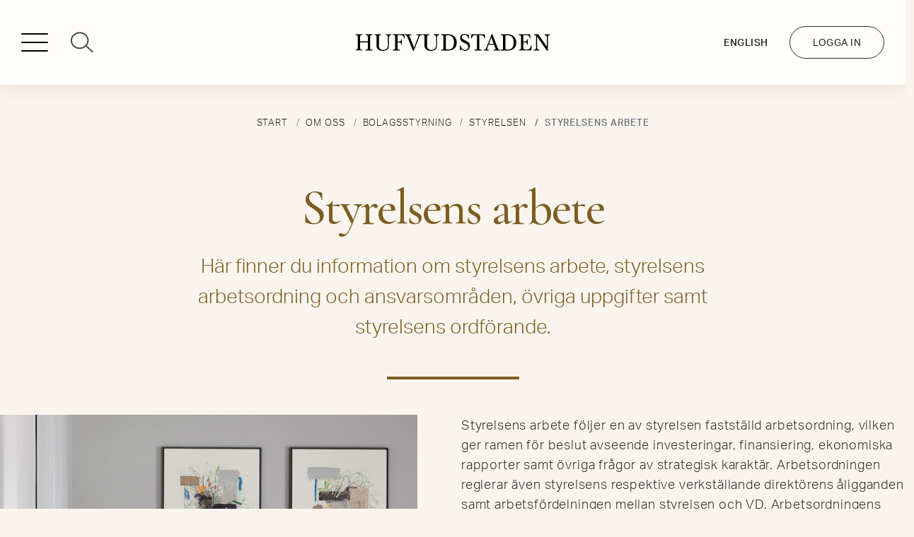

--- FILE ---
content_type: text/html; charset=utf-8
request_url: https://hufvudstaden.se/om-oss/bolagsstyrning/styrelsen/styrelsens-arbete/
body_size: 96450
content:



<!DOCTYPE html>
<html lang="sv" style="">
<head>
    <script type="text/javascript" data-cmp-ab="1" src="https://cdn.consentmanager.net/delivery/autoblocking/54c4db3752d32.js" data-cmp-host="d.delivery.consentmanager.net" data-cmp-cdn="cdn.consentmanager.net" data-cmp-codesrc="0"></script>

    <!-- Required meta tags -->
    <meta charset="utf-8">
    <meta name="viewport" content="width=device-width, initial-scale=1, shrink-to-fit=no">
        <meta name="description" content="H&#xE4;r finner du information om styrelsens arbete, styrelsens arbetsordning och ansvarsomr&#xE5;den, &#xF6;vriga uppgifter samt styrelsens ordf&#xF6;rande." />


        <meta name="author" content="Hufvudstaden AB" />



    <link rel="canonical" href="https://hufvudstaden.se/om-oss/bolagsstyrning/styrelsen/styrelsens-arbete/" />

    <link rel="apple-touch-icon" sizes="180x180" href="/assets/images/apple-touch-icon.png">
    <link rel="icon" type="image/png" sizes="32x32" href="/assets/images/favicon-32x32.png">
    <link rel="icon" type="image/png" sizes="16x16" href="/assets/images/favicon-16x16.png">


    <!--AmCharts -->
    <link rel="stylesheet" href="/assets/js/amcharts/plugins/export/export.css">

    <!-- Include Unite Gallery CSS -->
    <link href='/assets/unitegallery/css/unite-gallery.css' rel='stylesheet' type='text/css' />

    <!-- Custom styles -->
    <link rel="stylesheet" href="/assets/css/hufvudstaden-theme.css">

    <!-- Cookie -->

    <script type="text/javascript">(function (c, l, a, r, i, t, y) { c[a] = c[a] || function () { (c[a].q = c[a].q || []).push(arguments) }; t = l.createElement(r); t.async = 1; t.src = "https://www.clarity.ms/tag/" + i; y = l.getElementsByTagName(r)[0]; y.parentNode.insertBefore(t, y); })(window, document, "clarity", "script", "o8ogc57bhu");</script>

    <!-- Google Tag Manager -->
    <script>
        (function (w, d, s, l, i) {
        w[l] = w[l] || []; w[l].push({
        'gtm.start':
        new Date().getTime(), event: 'gtm.js'
        }); var f = d.getElementsByTagName(s)[0],
        j = d.createElement(s), dl = l != 'dataLayer' ? '&l=' + l : ''; j.async = true; j.src =
        'https://www.googletagmanager.com/gtm.js?id=' + i + dl; f.parentNode.insertBefore(j, f);
        })(window, document, 'script', 'dataLayer', 'GTM-TQ7RL7G');
    </script>

    <!-- JavaScript -->
    <!-- Start of HubSpot Embed Code -->
    <script type="text/javascript" id="hs-script-loader" async defer src="//js-eu1.hs-scripts.com/143970315.js"></script>
    <!-- End of HubSpot Embed Code -->
    <script type="text/javascript" src="/assets/js/jquery-3.3.1.min.js"></script>
    <script type="text/javascript" src="/assets/js/jquery.unobtrusive-ajax.min.js"></script>
    <script type="text/javascript" src="/assets/js/wow.min.js"></script>
    <script type="text/javascript" src="/assets/js/slick.min.js"></script>
    <script type="text/javascript" src="/assets/js/hufvudstaden-top.js"></script>

    <script src="https://www.google.com/recaptcha/api.js?render=6LdNLx8dAAAAAEDFgpqIyctFMp0f3WOxaxXZtDJm" async defer></script>

    <title>Hufvudstaden | Styrelsens arbete</title>
    <script>
        (function (i, s, o, g, r, a, m) {
        i['GoogleAnalyticsObject'] = r; i[r] = i[r] || function () {
        (i[r].q = i[r].q || []).push(arguments)
        }, i[r].l = 1 * new Date(); a = s.createElement(o),
        m = s.getElementsByTagName(o)[0]; a.async = 1; a.src = g; m.parentNode.insertBefore(a, m)
        })(window, document, 'script', '//www.google-analytics.com/analytics.js', 'ga');

        ga('create', 'UA-27413292-1', 'auto');
        ga('send', 'pageview');

    </script>
</head>

<body class="pageload m-pinned-sidebar   ">
    <!-- header start -->

    <header class="m-header">
        <div class="m-header-left">
            <a href="/sok/" class="d-none d-md-block"><span class="search-icon"></span></a>
        </div>
        <div class="m-header-center">
            <a class="logo" href="/">
                <div class="m-header-logo">
                    <svg version="1.1" id="Lager_1" xmlns="http://www.w3.org/2000/svg"
                         xmlns:xlink="http://www.w3.org/1999/xlink" x="0px" y="0px" viewBox="0 0 280.77 24.52"
                         height="0">
                        <defs>
                            <g id="huf-logo">
                                <path class="st0" d="M0.22,0.59h9.77v1.03C9.35,1.61,8.71,1.67,8.09,1.79C6.94,2.16,6.84,3.23,6.84,4.23v6.62h11.04V4.4
    c-0.05-2.59-0.78-2.61-3.22-2.74V0.59h9.77v1.07c-0.57,0.02-1.13,0.07-1.69,0.17c-1.27,0.34-1.42,1.29-1.47,2.44v15.86
    c0,2.44,0.73,2.61,3.27,2.71v1.1H14.54v-1.07c2.96-0.17,3.3-0.22,3.37-2.91v-7.74H6.77v7.74c-0.06,0.7,0.1,1.41,0.44,2.03
    c0.51,0.64,1.15,0.66,2.86,0.73v1.1H0V22.8c0.65-0.04,1.31-0.11,1.95-0.22c1.07-0.27,1.37-0.76,1.39-2.13V3.62
    C3.37,3.2,3.24,2.78,2.98,2.45C2.44,1.77,1.59,1.69,0.22,1.59" />
                                <path class="st0" d="M27.39,0.59h9.77v1.07c-2.44,0-3.1,0.29-3.2,2.81v11.19c-0.13,1.3-0.05,2.61,0.24,3.88
    c1.03,2.36,3.45,3.8,6.01,3.59c1.94,0.04,3.82-0.69,5.23-2.03c1.31-1.75,1.85-3.95,1.51-6.11V5.33c-0.07-2.88-0.54-3.47-2.98-3.64
    v-1.1h7.6v1.07c-2.44,0.34-3.08,1-3.15,3.86v9.48c0,3.49-0.12,6.25-3.4,8.18c-1.61,0.93-3.45,1.38-5.3,1.29
    c-2.68,0.23-5.33-0.66-7.33-2.44c-1.34-1.41-2.03-3.33-1.88-5.28V4.72c0-1.25,0-1.81-0.44-2.44s-1.27-0.68-2.69-0.76" />
                                <path class="st0"
                                      d="M54.41,0.59h16.22l0.61,5.69h-0.98c-0.32-1.22-0.87-2.37-1.61-3.4c-0.95-0.9-2.25-1.31-3.54-1.12h-4.23v9.21
    h2.44c0.72,0.08,1.43-0.16,1.95-0.66c0.54-0.74,0.78-1.65,0.68-2.57h1.05v7.92h-1.05c0.08-0.84-0.08-1.69-0.46-2.44
    c-0.57-0.76-1.5-1.16-2.44-1.05h-2.32v7.21c0,1.81,0,2.44,0.71,3.01c0.71,0.56,0.76,0.37,2.64,0.46v1.1H54.07V22.8
    c1.78,0,2.66,0,3.1-0.98c0.26-0.79,0.34-1.62,0.24-2.44V4.11c0.08-0.65-0.11-1.3-0.51-1.81c-0.51-0.49-1.27-0.56-2.64-0.64" />
                                <path class="st0" d="M71.49,0.57h9.14v1.1c-1.73,0-2.66,0-2.66,1.12c0.04,0.43,0.17,0.85,0.39,1.22l3.96,9.77
    c1.15,2.91,1.34,3.44,2.25,6.11L90.5,4.36c0.25-0.47,0.4-0.98,0.44-1.51c0-0.39-0.2-0.75-0.54-0.95c-0.29-0.12-0.32-0.12-2.13-0.2
    V0.57h7.72v1.1c-2.83,0.2-3.15,0.78-3.88,2.86l-7.77,19.77h-1.27L74.69,3.92c-0.66-1.47-1.12-2-3.2-2.25" />
                                <path class="st0" d="M96.8,0.59h9.77v1.07c-2.44,0-3.1,0.29-3.2,2.81v11.19c-0.12,1.3-0.02,2.61,0.29,3.88
    c1.02,2.35,3.43,3.79,5.99,3.59c1.94,0,3.8-0.76,5.18-2.13c1.31-1.75,1.86-3.95,1.51-6.11V5.33c0-2.93-0.44-3.47-3.1-3.64v-1.1h7.57
    v1.07c-2.44,0.34-3.08,1-3.15,3.86v9.48c0,3.49-0.12,6.25-3.4,8.18c-1.61,0.93-3.45,1.38-5.3,1.29c-2.68,0.23-5.33-0.66-7.33-2.44
    c-1.34-1.41-2.03-3.33-1.88-5.28V4.72c0-1.25,0-1.81-0.44-2.44c-0.44-0.64-1.27-0.68-2.69-0.76" />
                                <path class="st0" d="M123.84,0.59h10.04c2.22-0.11,4.43,0.38,6.4,1.42c3.8,2.09,6.07,6.15,5.86,10.48c0.1,3.04-0.96,6.01-2.98,8.28
    c-2.43,2.22-5.66,3.37-8.94,3.18h-10.58v-1.1c1.88-0.12,2.1-0.12,2.44-0.37c0.95-0.49,0.95-1.51,0.95-2.93V4.4
    c0-2.44-0.95-2.69-3.18-2.69 M130.42,18.82c0,1.71,0,2.44,0.42,2.91c0.42,0.46,1.03,0.88,3.32,0.88c3.08,0.31,5.98-1.51,7.04-4.42
    c0.69-1.91,1.04-3.93,1.03-5.96c0.19-2.83-0.68-5.62-2.44-7.84c-1.85-1.75-4.35-2.64-6.89-2.44h-2.44L130.42,18.82z" />
                                <path class="st0" d="M151.67,16.62c0.33,2.3,1.6,4.36,3.49,5.69c0.92,0.52,1.95,0.79,3.01,0.78c2.34,0.19,4.39-1.56,4.58-3.9
    c0.01-0.12,0.01-0.24,0.01-0.36c0.02-1.61-0.83-3.1-2.22-3.91c-1.44-0.92-2.94-1.73-4.5-2.44c-2.44-1.39-4.89-2.69-4.89-6.38
    c-0.12-3.25,2.41-5.98,5.66-6.11c0.17-0.01,0.33-0.01,0.5,0c0.79,0.01,1.57,0.14,2.32,0.37c0.99,0.26,1.9,0.74,2.69,1.39
    c0.28-0.42,0.52-0.87,0.71-1.34h0.66v6.3h-0.98c-0.21-1.18-0.63-2.32-1.25-3.35c-0.93-1.35-2.44-2.18-4.08-2.25
    c-1.87-0.19-3.53,1.17-3.72,3.04c-0.01,0.11-0.02,0.22-0.02,0.33c0.01,0.76,0.26,1.49,0.71,2.1c0.73,0.95,1.88,1.66,5.91,3.81
    c2.57,1.39,4.89,2.69,4.89,6.91c0.02,1.12-0.19,2.23-0.61,3.27c-1.03,2.35-3.37,3.86-5.94,3.84c-0.76,0.02-1.51-0.07-2.25-0.27
    c-1.49-0.4-2.86-1.14-4.01-2.17c-0.42,1-0.44,1.12-0.76,2.03h-0.98v-7.33" />
                                <path class="st0" d="M167.38,0.57h19.25l0.54,5.91h-0.93c-0.24-1.27-0.79-2.47-1.61-3.47c-0.99-0.9-2.32-1.32-3.64-1.15h-2.32v18.54
    c0,1.1,0.2,1.95,1.37,2.27c0.63,0.1,1.27,0.16,1.91,0.17v1.1h-10.02v-1.1c2.57-0.12,3.37-0.22,3.37-2.61V1.86h-2.44
    c-1.95,0-2.76,0.2-3.62,1.29c-0.72,1-1.23,2.14-1.49,3.35h-0.98" />
                                <path class="st0" d="M196.55,0.3h1.03l7.33,19.03c0.93,2.44,1.37,3.37,3.69,3.54v1.05h-9.36v-1.05c1.61,0,2.88,0,2.88-1.2
    c-0.05-0.5-0.19-0.99-0.42-1.44l-1.81-4.76h-7.74l-1.59,4.23c-0.22,0.53-0.36,1.09-0.42,1.66c0,1.12,0.95,1.39,2.44,1.51v1.05h-7.33
    v-1.05c2.2-0.27,2.79-0.86,3.74-3.18 M197.75,9.78c-0.81-2.15-0.93-2.44-1.66-4.89l-3.47,9.38h6.82L197.75,9.78z" />
                                <path class="st0" d="M209.87,0.59h10.02c2.22-0.11,4.43,0.38,6.4,1.42c3.78,2.1,6.03,6.16,5.81,10.48c0.13,3.03-0.91,6-2.91,8.28
    c-2.43,2.22-5.66,3.37-8.94,3.18h-10.58v-1.1c1.88-0.12,2.1-0.12,2.44-0.37c0.86-0.54,0.86-1.51,0.88-3.03V4.4
    c0-2.44-0.95-2.69-3.18-2.69 M216.37,18.82c0,1.71,0,2.44,0.42,2.91c0.42,0.46,1.03,0.88,3.32,0.88c3.08,0.36,6.01-1.42,7.11-4.32
    c0.7-1.94,1.05-3.99,1.03-6.06c0.19-2.83-0.68-5.62-2.44-7.84c-1.85-1.75-4.35-2.64-6.89-2.44h-2.44L216.37,18.82z" />
                                <path class="st0" d="M235.69,0.57h16.22l0.64,5.79h-0.9c-1.17-3.76-1.93-4.52-5.01-4.57h-4.47v9.19h2.15c0.9,0.1,1.8-0.2,2.44-0.83
    c0.5-0.72,0.76-1.57,0.76-2.44h0.98v7.94h-1.03c0.04-0.77-0.11-1.54-0.42-2.25c-0.62-0.88-1.68-1.33-2.74-1.17h-2.13v7.57
    c0,1.12,0,2.03,1.34,2.44c0.99,0.35,2.05,0.49,3.1,0.39c1.66,0.17,3.32-0.34,4.59-1.42c1.17-1.29,1.89-2.93,2.05-4.67h0.98
    l-0.42,7.33h-18.32V22.8c2.66,0,3.2-0.22,3.32-2.44V4.28c0.08-0.7-0.09-1.4-0.49-1.98c-0.49-0.54-0.95-0.56-2.66-0.64" />
                                <path class="st0" d="M273.05,0.59h7.72v1.17c-0.71-0.02-1.42,0.14-2.05,0.46c-0.93,0.59-1.08,1.51-1.15,3.35v18.57h-1.49L264.3,7.04
    c-0.82-1.17-1.58-2.39-2.27-3.64v15.56c-0.07,0.9,0.08,1.8,0.42,2.64c0.65,0.91,1.75,1.38,2.86,1.22v1.1h-7.99V22.8
    c0.62,0.01,1.23-0.1,1.81-0.32c1.47-0.66,1.51-2.17,1.56-3.57V3.65c-0.12-1.76-1.03-1.81-3.15-1.95v-1.1h6.33l9.77,14.07
    c1.17,1.69,1.49,2.17,2.44,3.84V5.26c0-2.64-0.66-3.3-3.18-3.54" />
                            </g>
                        </defs>
                    </svg><svg version="1.1" id="Lager_1" xmlns="http://www.w3.org/2000/svg"
                               xmlns:xlink="http://www.w3.org/1999/xlink" x="0px" y="0px" viewBox="0 0 280.77 24.52"
                               height="30px">

                        <use xlink:href="#huf-logo"></use>
                    </svg>
                </div>
            </a>
        </div>

        <div class="m-header-right">
            <!-- header right menu start -->
            <ul class="m-header-navigation">
                <li class="lang-desktop">
                    <a href="/en/about-us/corporate-governance/board-of-directors/the-work-of-the-board-of-directors/">English</a>
                </li>
                <li class="d-md-none">
                    <a href="/sok/" class=""><span class="search-icon"></span></a>
                </li>
                <li class="d-none d-md-block">
                    <a href="https://hyresgastportalen.hufvudstaden.se/" target="_blank" class="btn btn-login-primary">Logga in</a>
                </li>
            </ul>
        </div>
    </header>

    <!-- Left sidebar menu start -->
    





<!-- Left sidebar menu start -->
<div class="m-sidebar">
    <div class="sidebar-login d-md-none">

        <a href="https://hyresgastportalen.hufvudstaden.se/" target="_blank" class="btn btn-login-primary">Logga in</a>

    </div>
    <div class="m-sidebar-wrapper">
        <nav class="m-sidebar-navi">
            <ul>
                <li class=" ">
                    <a href="/lediga-lokaler/" target="_self">
                        <span class="m-current "></span>
                        <span class="m-label">Lediga lokaler</span>
                            <span class="chevron bottom"></span>
                    </a>
                        <ul>
                <li class=" ">
                    <a href="/lediga-lokaler/vart-erbjudande/" target="_self">
                        <span class="m-current "></span>
                        <span class="m-label">V&#xE5;rt erbjudande</span>
                            <span class="chevron bottom"></span>
                    </a>
                        <ul>
                <li class=" ">
                    <a href="/lediga-lokaler/vart-erbjudande/service/" target="_self">
                        <span class="m-current "></span>
                        <span class="m-label">Service</span>
                    </a>

                </li>
                <li class=" ">
                    <a href="/lediga-lokaler/vart-erbjudande/hallbarhet/" target="_self">
                        <span class="m-current "></span>
                        <span class="m-label">H&#xE5;llbarhet</span>
                    </a>

                </li>
                <li class=" ">
                    <a href="/lediga-lokaler/vart-erbjudande/moderna-losningar/" target="_self">
                        <span class="m-current "></span>
                        <span class="m-label">Moderna l&#xF6;sningar</span>
                    </a>

                </li>
                <li class=" ">
                    <a href="/lediga-lokaler/vart-erbjudande/redo/" target="_self">
                        <span class="m-current "></span>
                        <span class="m-label">REDO - Nyckelf&#xE4;rdigt kontor</span>
                            <span class="chevron bottom"></span>
                    </a>
                        <ul>
                <li class=" ">
                    <a href="/lediga-lokaler/vart-erbjudande/redo/detta-ingar/" target="_self">
                        <span class="m-current "></span>
                        <span class="m-label">Detta ing&#xE5;r i REDO</span>
                    </a>

                </li>
                <li class=" ">
                    <a href="/lediga-lokaler/vart-erbjudande/redo/teckna-redo/" target="_self">
                        <span class="m-current "></span>
                        <span class="m-label">Teckna REDO</span>
                    </a>

                </li>
                        </ul>

                </li>
                <li class=" ">
                    <a href="/var-verksamhet/coworking/" target="_self">
                        <span class="m-current "></span>
                        <span class="m-label">Coworking</span>
                    </a>

                </li>
                        </ul>

                </li>
                <li class=" ">
                    <a href="/lediga-lokaler/vara-butiksomraden/" target="_self">
                        <span class="m-current "></span>
                        <span class="m-label">V&#xE5;ra butiksomr&#xE5;den</span>
                    </a>

                </li>
                <li class=" ">
                    <a href="/lediga-lokaler/kv-johanna/" target="_blank">
                        <span class="m-current "></span>
                        <span class="m-label">Kvarteret Johanna</span>
                    </a>

                </li>
                <li class=" ">
                    <a href="/lediga-lokaler/kontakta-uthyrning/" target="_self">
                        <span class="m-current "></span>
                        <span class="m-label">Kontakta uthyrning</span>
                    </a>

                </li>
                        </ul>

                            <span class="m-seperator"></span>
                </li>
                <li class=" ">
                    <a href="/var-verksamhet/" target="_self">
                        <span class="m-current "></span>
                        <span class="m-label">V&#xE5;r verksamhet</span>
                            <span class="chevron bottom"></span>
                    </a>
                        <ul>
                <li class=" ">
                    <a href="/var-verksamhet/omraden/" target="_self">
                        <span class="m-current "></span>
                        <span class="m-label">Omr&#xE5;den</span>
                    </a>

                </li>
                <li class=" ">
                    <a href="/var-verksamhet/fastigheter/" target="_self">
                        <span class="m-current "></span>
                        <span class="m-label">Fastigheter</span>
                    </a>

                </li>
                <li class=" ">
                    <a href="/var-verksamhet/coworking/" target="_self">
                        <span class="m-current "></span>
                        <span class="m-label">Coworking</span>
                    </a>

                </li>
                <li class=" ">
                    <a href="/var-verksamhet/parkering/" target="_self">
                        <span class="m-current "></span>
                        <span class="m-label">Parkering</span>
                    </a>

                </li>
                <li class=" ">
                    <a href="/var-verksamhet/projekt/" target="_self">
                        <span class="m-current "></span>
                        <span class="m-label">Projekt</span>
                            <span class="chevron bottom"></span>
                    </a>
                        <ul>
                <li class=" ">
                    <a href="/var-verksamhet/projekt/fardigstallda-projekt/" target="_self">
                        <span class="m-current "></span>
                        <span class="m-label">F&#xE4;rdigst&#xE4;llda projekt</span>
                            <span class="chevron bottom"></span>
                    </a>
                        <ul>
                <li class=" ">
                    <a href="/var-verksamhet/projekt/fardigstallda-projekt/vildmannen-7/" target="_self">
                        <span class="m-current "></span>
                        <span class="m-label">Vildmannen 7</span>
                    </a>

                </li>
                <li class=" ">
                    <a href="/var-verksamhet/projekt/fardigstallda-projekt/skaren-9/" target="_self">
                        <span class="m-current "></span>
                        <span class="m-label">Sk&#xE4;ren 9</span>
                    </a>

                </li>
                <li class=" ">
                    <a href="/var-verksamhet/projekt/fardigstallda-projekt/nk-goteborg/" target="_self">
                        <span class="m-current "></span>
                        <span class="m-label">NK G&#xF6;teborg  nytt nedre plan</span>
                    </a>

                </li>
                <li class=" ">
                    <a href="/var-verksamhet/projekt/fardigstallda-projekt/nkstockholm_en_ny_epok/" target="_self">
                        <span class="m-current "></span>
                        <span class="m-label">NK Stockholm - en ny epok</span>
                    </a>

                </li>
                        </ul>

                </li>
                <li class=" ">
                    <a href="/var-verksamhet/projekt/pagaende-projekt/" target="_self">
                        <span class="m-current "></span>
                        <span class="m-label">P&#xE5;g&#xE5;ende projekt</span>
                            <span class="chevron bottom"></span>
                    </a>
                        <ul>
                <li class=" ">
                    <a href="/var-verksamhet/projekt/pagaende-projekt/inom-vallgraven-12/" target="_self">
                        <span class="m-current "></span>
                        <span class="m-label">Kvarteret Johanna</span>
                    </a>

                </li>
                <li class=" ">
                    <a href="/var-verksamhet/projekt/pagaende-projekt/nk-goteborg/" target="_self">
                        <span class="m-current "></span>
                        <span class="m-label">NK G&#xF6;teborg</span>
                    </a>

                </li>
                <li class=" ">
                    <a href="/var-verksamhet/projekt/pagaende-projekt/orgelpipan/" target="_self">
                        <span class="m-current "></span>
                        <span class="m-label">Orgelpipan</span>
                    </a>

                </li>
                        </ul>

                </li>
                        </ul>

                </li>
                <li class=" ">
                    <a href="/var-verksamhet/vara-varumarken/" target="_self">
                        <span class="m-current "></span>
                        <span class="m-label">V&#xE5;ra varum&#xE4;rken</span>
                    </a>

                </li>
                        </ul>

                </li>
                <li class="show ">
                    <a href="/om-oss/" target="_self">
                        <span class="m-current "></span>
                        <span class="m-label">Om oss</span>
                            <span class="chevron top"></span>
                    </a>
                        <ul>
                <li class=" ">
                    <a href="/om-oss/vd-har-ordet/" target="_self">
                        <span class="m-current "></span>
                        <span class="m-label">VD har ordet</span>
                    </a>

                </li>
                <li class=" ">
                    <a href="/om-oss/hufvudstaden-i-korthet/" target="_self">
                        <span class="m-current "></span>
                        <span class="m-label">Hufvudstaden i korthet</span>
                    </a>

                </li>
                <li class=" ">
                    <a href="/om-oss/vision-affarside-och-syfte/" target="_self">
                        <span class="m-current "></span>
                        <span class="m-label">Vision, aff&#xE4;rsid&#xE9; och syfte</span>
                    </a>

                </li>
                <li class=" ">
                    <a href="/om-oss/verksamhetsmal/" target="_self">
                        <span class="m-current "></span>
                        <span class="m-label">Verksamhetsm&#xE5;l</span>
                    </a>

                </li>
                <li class=" ">
                    <a href="/om-oss/strategier/" target="_self">
                        <span class="m-current "></span>
                        <span class="m-label">Strategier</span>
                    </a>

                </li>
                <li class=" ">
                    <a href="/om-oss/varderingar/" target="_self">
                        <span class="m-current "></span>
                        <span class="m-label">V&#xE4;rderingar</span>
                    </a>

                </li>
                <li class=" ">
                    <a href="/om-oss/vara-affarsomraden/" target="_self">
                        <span class="m-current "></span>
                        <span class="m-label">V&#xE5;ra aff&#xE4;rsomr&#xE5;den</span>
                    </a>

                </li>
                <li class="show ">
                    <a href="/om-oss/bolagsstyrning/" target="_self">
                        <span class="m-current "></span>
                        <span class="m-label">Bolagsstyrning</span>
                            <span class="chevron top"></span>
                    </a>
                        <ul>
                <li class=" ">
                    <a href="/om-oss/bolagsstyrning/bolagsstyrningsrapport/" target="_self">
                        <span class="m-current "></span>
                        <span class="m-label">Bolagsstyrningsrapport</span>
                    </a>

                </li>
                <li class=" ">
                    <a href="/om-oss/bolagsstyrning/arsstamma/" target="_self">
                        <span class="m-current "></span>
                        <span class="m-label">&#xC5;rsst&#xE4;mma</span>
                            <span class="chevron bottom"></span>
                    </a>
                        <ul>
                <li class=" ">
                    <a href="/om-oss/bolagsstyrning/arsstamma/protokoll-fran-tidigare-arsstammor/" target="_self">
                        <span class="m-current "></span>
                        <span class="m-label">Protokoll fr&#xE5;n &#xE5;rsst&#xE4;mmor</span>
                    </a>

                </li>
                        </ul>

                </li>
                <li class="show ">
                    <a href="/om-oss/bolagsstyrning/styrelsen/" target="_self">
                        <span class="m-current "></span>
                        <span class="m-label">Styrelsen</span>
                            <span class="chevron top"></span>
                    </a>
                        <ul>
                <li class="show ">
                    <a href="/om-oss/bolagsstyrning/styrelsen/styrelsens-arbete/" target="_self">
                        <span class="m-current m-current-arrow "></span>
                        <span class="m-label">Styrelsens arbete</span>
                    </a>

                </li>
                <li class=" ">
                    <a href="/om-oss/bolagsstyrning/styrelsen/ersattningar-till-styrelsen/" target="_self">
                        <span class="m-current "></span>
                        <span class="m-label">Ers&#xE4;ttningar till styrelsen</span>
                    </a>

                </li>
                        </ul>

                </li>
                <li class=" ">
                    <a href="/om-oss/bolagsstyrning/koncernledning/" target="_self">
                        <span class="m-current "></span>
                        <span class="m-label">Koncernledning</span>
                            <span class="chevron bottom"></span>
                    </a>
                        <ul>
                <li class=" ">
                    <a href="/om-oss/bolagsstyrning/koncernledning/ersattningar-till-koncernledningen/" target="_self">
                        <span class="m-current "></span>
                        <span class="m-label">Ers&#xE4;ttningar till koncernledningen</span>
                    </a>

                </li>
                        </ul>

                </li>
                <li class=" ">
                    <a href="/om-oss/bolagsstyrning/utskott-och-kommitteer/" target="_self">
                        <span class="m-current "></span>
                        <span class="m-label">Utskott och kommitt&#xE9;er</span>
                    </a>

                </li>
                <li class=" ">
                    <a href="/om-oss/bolagsstyrning/revisorer/" target="_self">
                        <span class="m-current "></span>
                        <span class="m-label">Revisorer</span>
                    </a>

                </li>
                <li class=" ">
                    <a href="/om-oss/bolagsstyrning/bolagsordning/" target="_self">
                        <span class="m-current "></span>
                        <span class="m-label">Bolagsordning</span>
                    </a>

                </li>
                        </ul>

                </li>
                <li class=" ">
                    <a href="/om-oss/var-historia/" target="_self">
                        <span class="m-current "></span>
                        <span class="m-label">V&#xE5;r historia</span>
                            <span class="chevron bottom"></span>
                    </a>
                        <ul>
                <li class=" ">
                    <a href="/om-oss/var-historia/1915-1920/" target="_self">
                        <span class="m-current "></span>
                        <span class="m-label">1915-1920</span>
                    </a>

                </li>
                <li class=" ">
                    <a href="/om-oss/var-historia/1921-1932/" target="_self">
                        <span class="m-current "></span>
                        <span class="m-label">1921-1932</span>
                    </a>

                </li>
                <li class=" ">
                    <a href="/om-oss/var-historia/1933-1950/" target="_self">
                        <span class="m-current "></span>
                        <span class="m-label">1933-1950</span>
                    </a>

                </li>
                <li class=" ">
                    <a href="/om-oss/var-historia/1951-1970/" target="_self">
                        <span class="m-current "></span>
                        <span class="m-label">1951-1970</span>
                    </a>

                </li>
                <li class=" ">
                    <a href="/om-oss/var-historia/1971-1997/" target="_self">
                        <span class="m-current "></span>
                        <span class="m-label">1971-1997</span>
                    </a>

                </li>
                <li class=" ">
                    <a href="/om-oss/var-historia/1998-2015/" target="_self">
                        <span class="m-current "></span>
                        <span class="m-label">1998-2015</span>
                    </a>

                </li>
                        </ul>

                </li>
                <li class=" ">
                    <a href="/om-oss/uppforandekod/" target="_self">
                        <span class="m-current "></span>
                        <span class="m-label">Uppf&#xF6;randekod f&#xF6;r medarbetare</span>
                    </a>

                </li>
                <li class=" ">
                    <a href="/om-oss/visselblasning/" target="_self">
                        <span class="m-current "></span>
                        <span class="m-label">Visselbl&#xE5;sning</span>
                    </a>

                </li>
                <li class=" ">
                    <a href="/om-oss/integritet-och-cookies/" target="_self">
                        <span class="m-current "></span>
                        <span class="m-label">Integritet och cookies</span>
                            <span class="chevron bottom"></span>
                    </a>
                        <ul>
                <li class=" ">
                    <a href="/om-oss/integritet-och-cookies/integritet/" target="_self">
                        <span class="m-current "></span>
                        <span class="m-label">Information om integritet</span>
                    </a>

                </li>
                <li class=" ">
                    <a href="/om-oss/integritet-och-cookies/kamerabevakning/" target="_self">
                        <span class="m-current "></span>
                        <span class="m-label">Kamerabevakning</span>
                    </a>

                </li>
                <li class=" ">
                    <a href="/om-oss/integritet-och-cookies/cookies/" target="_self">
                        <span class="m-current "></span>
                        <span class="m-label">Cookies</span>
                    </a>

                </li>
                        </ul>

                </li>
                <li class=" ">
                    <a href="/om-oss/jobba-hos-oss/" target="_self">
                        <span class="m-current "></span>
                        <span class="m-label">Jobba hos oss</span>
                            <span class="chevron bottom"></span>
                    </a>
                        <ul>
                <li class=" ">
                    <a href="/om-oss/jobba-hos-oss/lediga-jobb/" target="_self">
                        <span class="m-current "></span>
                        <span class="m-label">Lediga jobb</span>
                            <span class="chevron bottom"></span>
                    </a>
                        <ul>
                <li class=" ">
                    <a href="/om-oss/jobba-hos-oss/lediga-jobb/spontanansokan/" target="_self">
                        <span class="m-current "></span>
                        <span class="m-label">Spontanans&#xF6;kan</span>
                    </a>

                </li>
                <li class=" ">
                    <a href="/om-oss/jobba-hos-oss/lediga-jobb/projektchef-fastighetsutveckling--stockholm/" target="_self">
                        <span class="m-current "></span>
                        <span class="m-label">Projektchef Fastighetsutveckling Stockholm</span>
                    </a>

                </li>
                <li class=" ">
                    <a href="/om-oss/jobba-hos-oss/lediga-jobb/projektledare-fastighetsutveckling-stockholm/" target="_self">
                        <span class="m-current "></span>
                        <span class="m-label">Projektledare Fastighetsutveckling Stockholm</span>
                    </a>

                </li>
                <li class=" ">
                    <a href="/om-oss/jobba-hos-oss/lediga-jobb/chef-retail-media/" target="_self">
                        <span class="m-current "></span>
                        <span class="m-label">Chef Retail Media</span>
                    </a>

                </li>
                <li class=" ">
                    <a href="/om-oss/jobba-hos-oss/lediga-jobb/chef-trafik--kundanskaffning/" target="_self">
                        <span class="m-current "></span>
                        <span class="m-label">Chef Trafik &amp; Kundanskaffning</span>
                    </a>

                </li>
                <li class=" ">
                    <a href="/om-oss/jobba-hos-oss/lediga-jobb/kommersiell-forvaltare-nk-stockholm/" target="_self">
                        <span class="m-current "></span>
                        <span class="m-label">Kommersiell F&#xF6;rvaltare NK Stockholm</span>
                    </a>

                </li>
                <li class=" ">
                    <a href="/om-oss/jobba-hos-oss/lediga-jobb/bitradande-forvaltare-nk-goteborg/" target="_self">
                        <span class="m-current "></span>
                        <span class="m-label">Bitr&#xE4;dande F&#xF6;rvaltare NK G&#xF6;teborg</span>
                    </a>

                </li>
                        </ul>

                </li>
                <li class=" ">
                    <a href="/om-oss/jobba-hos-oss/jobba-hos-hufvudstaden/" target="_self">
                        <span class="m-current "></span>
                        <span class="m-label">Jobba hos Hufvudstaden</span>
                            <span class="chevron bottom"></span>
                    </a>
                        <ul>
                <li class=" ">
                    <a href="/om-oss/jobba-hos-oss/jobba-hos-hufvudstaden/vad-vi-erbjuder/" target="_self">
                        <span class="m-current "></span>
                        <span class="m-label">Vad vi erbjuder</span>
                    </a>

                </li>
                <li class=" ">
                    <a href="/om-oss/jobba-hos-oss/jobba-hos-hufvudstaden/var-kultur/" target="_self">
                        <span class="m-current "></span>
                        <span class="m-label">V&#xE5;r kultur</span>
                    </a>

                </li>
                <li class=" ">
                    <a href="/om-oss/jobba-hos-oss/jobba-hos-hufvudstaden/formaner/" target="_self">
                        <span class="m-current "></span>
                        <span class="m-label">F&#xF6;rm&#xE5;ner</span>
                    </a>

                </li>
                <li class=" ">
                    <a href="/om-oss/jobba-hos-oss/jobba-hos-hufvudstaden/kompetensutveckling/" target="_self">
                        <span class="m-current "></span>
                        <span class="m-label">Kompetensutveckling</span>
                    </a>

                </li>
                <li class=" ">
                    <a href="/om-oss/jobba-hos-oss/jobba-hos-hufvudstaden/medarbetarundersokningar/" target="_self">
                        <span class="m-current "></span>
                        <span class="m-label">Medarbetarunders&#xF6;kningar</span>
                    </a>

                </li>
                        </ul>

                </li>
                <li class=" ">
                    <a href="/om-oss/jobba-hos-oss/mangfald-och-jamstalldhet/" target="_self">
                        <span class="m-current "></span>
                        <span class="m-label">M&#xE5;ngfald och j&#xE4;mst&#xE4;lldhet</span>
                    </a>

                </li>
                <li class=" ">
                    <a href="/om-oss/jobba-hos-oss/vara-arbetsomraden/" target="_self">
                        <span class="m-current "></span>
                        <span class="m-label">V&#xE5;ra arbetsomr&#xE5;den</span>
                    </a>

                </li>
                <li class=" ">
                    <a href="/om-oss/jobba-hos-oss/mot-vara-medarbetare/" target="_self">
                        <span class="m-current "></span>
                        <span class="m-label">M&#xF6;t v&#xE5;ra medarbetare</span>
                            <span class="chevron bottom"></span>
                    </a>
                        <ul>
                <li class=" ">
                    <a href="/om-oss/jobba-hos-oss/mot-vara-medarbetare/Linn-Soderstrom-NK/" target="_self">
                        <span class="m-current "></span>
                        <span class="m-label">Linn, Bitr&#xE4;dande varuhuschef  NK</span>
                    </a>

                </li>
                <li class=" ">
                    <a href="/om-oss/jobba-hos-oss/mot-vara-medarbetare/simon-ahlkulla/" target="_self">
                        <span class="m-current "></span>
                        <span class="m-label">Simon, Fastighetstekniker</span>
                    </a>

                </li>
                <li class=" ">
                    <a href="/om-oss/jobba-hos-oss/mot-vara-medarbetare/lars-orrvik-servicechef/" target="_self">
                        <span class="m-current "></span>
                        <span class="m-label">Lars, Servicechef</span>
                    </a>

                </li>
                <li class=" ">
                    <a href="/om-oss/jobba-hos-oss/mot-vara-medarbetare/Lina-Ahlstrom-projektledare-Fastighetsutveckling/" target="_self">
                        <span class="m-current "></span>
                        <span class="m-label">Lina, Projektledare fastighetsutveckling</span>
                    </a>

                </li>
                <li class=" ">
                    <a href="/om-oss/jobba-hos-oss/mot-vara-medarbetare/Oskar-Olsson-Driftchef/" target="_self">
                        <span class="m-current "></span>
                        <span class="m-label">Oskar, Driftchef</span>
                    </a>

                </li>
                <li class=" ">
                    <a href="/om-oss/jobba-hos-oss/mot-vara-medarbetare/emanuel-chef-uthyrning-och-affarsutveckling-butik/" target="_self">
                        <span class="m-current "></span>
                        <span class="m-label">Emanuel, Chef uthyrning och aff&#xE4;rsutveckling butik</span>
                    </a>

                </li>
                <li class=" ">
                    <a href="/om-oss/jobba-hos-oss/mot-vara-medarbetare/sofiane-fastighetstekniker/" target="_self">
                        <span class="m-current "></span>
                        <span class="m-label">Sofiane, Fastighetstekniker</span>
                    </a>

                </li>
                        </ul>

                </li>
                <li class=" ">
                    <a href="/om-oss/jobba-hos-oss/studenter/" target="_self">
                        <span class="m-current "></span>
                        <span class="m-label">Studenter</span>
                    </a>

                </li>
                <li class=" ">
                    <a href="/om-oss/jobba-hos-oss/hr-kontakt/" target="_self">
                        <span class="m-current "></span>
                        <span class="m-label">HR Kontakt</span>
                    </a>

                </li>
                        </ul>

                </li>
                        </ul>

                </li>
                <li class=" ">
                    <a href="/hallbarhet/" target="_self">
                        <span class="m-current "></span>
                        <span class="m-label">H&#xE5;llbarhet</span>
                            <span class="chevron bottom"></span>
                    </a>
                        <ul>
                <li class=" ">
                    <a href="/hallbarhet/hallbarhetsplan/" target="_self">
                        <span class="m-current "></span>
                        <span class="m-label">V&#xE5;ra fokusomr&#xE5;den</span>
                            <span class="chevron bottom"></span>
                    </a>
                        <ul>
                <li class=" ">
                    <a href="/hallbarhet/hallbarhetsplan/minimera/" target="_self">
                        <span class="m-current "></span>
                        <span class="m-label">Minimera</span>
                            <span class="chevron bottom"></span>
                    </a>
                        <ul>
                <li class=" ">
                    <a href="/hallbarhet/hallbarhetsplan/minimera/energi-och-klimat/" target="_self">
                        <span class="m-current "></span>
                        <span class="m-label">Energieffektivisering</span>
                    </a>

                </li>
                <li class=" ">
                    <a href="/hallbarhet/hallbarhetsplan/minimera/cirkularitet-och-aterbruk/" target="_self">
                        <span class="m-current "></span>
                        <span class="m-label">Cirkularitet och &#xE5;terbruk</span>
                    </a>

                </li>
                <li class=" ">
                    <a href="/hallbarhet/hallbarhetsplan/minimera/avfallshantering/" target="_self">
                        <span class="m-current "></span>
                        <span class="m-label">Avfallshantering</span>
                    </a>

                </li>
                        </ul>

                </li>
                <li class=" ">
                    <a href="/hallbarhet/hallbarhetsplan/framtidssakra/" target="_self">
                        <span class="m-current "></span>
                        <span class="m-label">Framtidss&#xE4;kra</span>
                            <span class="chevron bottom"></span>
                    </a>
                        <ul>
                <li class=" ">
                    <a href="/hallbarhet/hallbarhetsplan/framtidssakra/energibesparing/" target="_self">
                        <span class="m-current "></span>
                        <span class="m-label">Klimatanpassning</span>
                    </a>

                </li>
                <li class=" ">
                    <a href="/hallbarhet/hallbarhetsplan/framtidssakra/miljocertifierade-fastigheter/" target="_self">
                        <span class="m-current "></span>
                        <span class="m-label">Milj&#xF6;certifierade fastigheter</span>
                    </a>

                </li>
                        </ul>

                </li>
                <li class=" ">
                    <a href="/hallbarhet/hallbarhetsplan/samarbeta/" target="_self">
                        <span class="m-current "></span>
                        <span class="m-label">Samarbeta</span>
                            <span class="chevron bottom"></span>
                    </a>
                        <ul>
                <li class=" ">
                    <a href="/hallbarhet/hallbarhetsplan/samarbeta/natverk-och-samarbeten/" target="_self">
                        <span class="m-current "></span>
                        <span class="m-label">N&#xE4;tverk och initiativ</span>
                    </a>

                </li>
                <li class=" ">
                    <a href="/hallbarhet/hallbarhetsplan/samarbeta/gront-hyresavtal/" target="_self">
                        <span class="m-current "></span>
                        <span class="m-label">Gr&#xF6;nt hyresavtal</span>
                    </a>

                </li>
                        </ul>

                </li>
                        </ul>

                </li>
                <li class=" ">
                    <a href="/hallbarhet/social-hallbarhet/" target="_self">
                        <span class="m-current "></span>
                        <span class="m-label">Social h&#xE5;llbarhet</span>
                    </a>

                </li>
                <li class=" ">
                    <a href="/hallbarhet/hallbarhetsmal/" target="_self">
                        <span class="m-current "></span>
                        <span class="m-label">H&#xE5;llbarhetsm&#xE5;l och resultat</span>
                            <span class="chevron bottom"></span>
                    </a>
                        <ul>
                <li class=" ">
                    <a href="/hallbarhet/hallbarhetsmal/hallbarhetsredovisning-gri/" target="_self">
                        <span class="m-current "></span>
                        <span class="m-label">H&#xE5;llbarhetsrapportering</span>
                            <span class="chevron bottom"></span>
                    </a>
                        <ul>
                <li class=" ">
                    <a href="/hallbarhet/hallbarhetsmal/hallbarhetsredovisning-gri/hallbarhetsindex-2024/" target="_self">
                        <span class="m-current "></span>
                        <span class="m-label">H&#xE5;llbarhetsindex</span>
                    </a>

                </li>
                        </ul>

                </li>
                <li class=" ">
                    <a href="/hallbarhet/hallbarhetsmal/hufvudstadens-intressenter/" target="_self">
                        <span class="m-current "></span>
                        <span class="m-label">Intressentdialog</span>
                    </a>

                </li>
                        </ul>

                </li>
                <li class=" ">
                    <a href="/hallbarhet/hallbarhetsstyrning/" target="_self">
                        <span class="m-current "></span>
                        <span class="m-label">H&#xE5;llbarhetsstyrning</span>
                            <span class="chevron bottom"></span>
                    </a>
                        <ul>
                <li class=" ">
                    <a href="/hallbarhet/hallbarhetsstyrning/hallbarhetspolicy/" target="_self">
                        <span class="m-current "></span>
                        <span class="m-label">H&#xE5;llbarhetspolicy</span>
                    </a>

                </li>
                <li class=" ">
                    <a href="/hallbarhet/hallbarhetsstyrning/globala-ramverk/" target="_self">
                        <span class="m-current "></span>
                        <span class="m-label">Globala ramverk</span>
                            <span class="chevron bottom"></span>
                    </a>
                        <ul>
                <li class=" ">
                    <a href="/hallbarhet/hallbarhetsstyrning/globala-ramverk/validerade-klimatmal/" target="_self">
                        <span class="m-current "></span>
                        <span class="m-label">Science&#x202F;Based&#x202F;Targets</span>
                    </a>

                </li>
                <li class=" ">
                    <a href="/hallbarhet/hallbarhetsstyrning/globala-ramverk/un-global-compact/" target="_self">
                        <span class="m-current "></span>
                        <span class="m-label">UN Global Compact</span>
                    </a>

                </li>
                <li class=" ">
                    <a href="/hallbarhet/hallbarhetsstyrning/globala-ramverk/hufvudstaden-och-fn-globala-mal/" target="_self">
                        <span class="m-current "></span>
                        <span class="m-label">FN:s globala m&#xE5;l</span>
                    </a>

                </li>
                        </ul>

                </li>
                        </ul>

                </li>
                <li class=" ">
                    <a href="/hallbarhet/hallbarhetskontakt/" target="_self">
                        <span class="m-current "></span>
                        <span class="m-label">H&#xE5;llbarhetskontakt</span>
                    </a>

                </li>
                        </ul>

                            <span class="m-seperator"></span>
                </li>
                <li class=" ">
                    <a href="/investerare/" target="_self">
                        <span class="m-current "></span>
                        <span class="m-label">Investerare</span>
                            <span class="chevron bottom"></span>
                    </a>
                        <ul>
                <li class=" ">
                    <a href="/investerare/finansiella-mal/" target="_self">
                        <span class="m-current "></span>
                        <span class="m-label">Finansiella m&#xE5;l</span>
                    </a>

                </li>
                <li class=" ">
                    <a href="/investerare/aktien/" target="_self">
                        <span class="m-current "></span>
                        <span class="m-label">Aktien</span>
                            <span class="chevron bottom"></span>
                    </a>
                        <ul>
                <li class=" ">
                    <a href="/investerare/aktien/aktieagarstruktur/" target="_self">
                        <span class="m-current "></span>
                        <span class="m-label">Aktie&#xE4;garstruktur</span>
                    </a>

                </li>
                <li class=" ">
                    <a href="/investerare/aktien/storsta-aktieagarna/" target="_self">
                        <span class="m-current "></span>
                        <span class="m-label">St&#xF6;rsta aktie&#xE4;garna</span>
                    </a>

                </li>
                <li class=" ">
                    <a href="/investerare/aktien/borsvarde/" target="_self">
                        <span class="m-current "></span>
                        <span class="m-label">B&#xF6;rsv&#xE4;rde</span>
                    </a>

                </li>
                <li class=" ">
                    <a href="/investerare/aktien/aterkop/" target="_self">
                        <span class="m-current "></span>
                        <span class="m-label">&#xC5;terk&#xF6;p</span>
                    </a>

                </li>
                <li class=" ">
                    <a href="/investerare/aktien/utdelning/" target="_self">
                        <span class="m-current "></span>
                        <span class="m-label">Utdelning</span>
                    </a>

                </li>
                <li class=" ">
                    <a href="/investerare/aktien/insynshandel/" target="_self">
                        <span class="m-current "></span>
                        <span class="m-label">Insynshandel</span>
                    </a>

                </li>
                <li class=" ">
                    <a href="/investerare/aktien/analytiker/" target="_self">
                        <span class="m-current "></span>
                        <span class="m-label">Aktieanalytiker</span>
                    </a>

                </li>
                <li class=" ">
                    <a href="/investerare/aktien/omvandling/" target="_self">
                        <span class="m-current "></span>
                        <span class="m-label">Omvandling</span>
                    </a>

                </li>
                        </ul>

                </li>
                <li class=" ">
                    <a href="/investerare/rapporter/" target="_self">
                        <span class="m-current "></span>
                        <span class="m-label">Rapporter och presentationer</span>
                            <span class="chevron bottom"></span>
                    </a>
                        <ul>
                <li class=" ">
                    <a href="/investerare/rapporter/presentationer/" target="_self">
                        <span class="m-current "></span>
                        <span class="m-label">Presentationer</span>
                    </a>

                </li>
                        </ul>

                </li>
                <li class=" ">
                    <a href="/investerare/flerarsoversikt/" target="_self">
                        <span class="m-current "></span>
                        <span class="m-label">Fler&#xE5;rs&#xF6;versikt</span>
                    </a>

                </li>
                <li class=" ">
                    <a href="/investerare/fastighetsmarknaden/" target="_self">
                        <span class="m-current "></span>
                        <span class="m-label">Fastighetsmarknaden</span>
                            <span class="chevron bottom"></span>
                    </a>
                        <ul>
                <li class=" ">
                    <a href="/investerare/fastighetsmarknaden/stockholm/" target="_self">
                        <span class="m-current "></span>
                        <span class="m-label">Stockholm</span>
                    </a>

                </li>
                <li class=" ">
                    <a href="/investerare/fastighetsmarknaden/goteborg/" target="_self">
                        <span class="m-current "></span>
                        <span class="m-label">G&#xF6;teborg</span>
                    </a>

                </li>
                <li class=" ">
                    <a href="/investerare/fastighetsmarknaden/transaktionsmarknaden/" target="_self">
                        <span class="m-current "></span>
                        <span class="m-label">Transaktionsmarknaden</span>
                    </a>

                </li>
                        </ul>

                </li>
                <li class=" ">
                    <a href="/investerare/fastighetsvardering/" target="_self">
                        <span class="m-current "></span>
                        <span class="m-label">Fastighetsv&#xE4;rdering</span>
                    </a>

                </li>
                <li class=" ">
                    <a href="/investerare/finansiering/" target="_self">
                        <span class="m-current "></span>
                        <span class="m-label">Finansiering</span>
                            <span class="chevron bottom"></span>
                    </a>
                        <ul>
                <li class=" ">
                    <a href="/investerare/finansiering/laneprogram/" target="_self">
                        <span class="m-current "></span>
                        <span class="m-label">L&#xE5;neprogram</span>
                    </a>

                </li>
                <li class=" ">
                    <a href="/investerare/finansiering/gron-finansiering/" target="_self">
                        <span class="m-current "></span>
                        <span class="m-label">Gr&#xF6;n finansiering</span>
                    </a>

                </li>
                <li class=" ">
                    <a href="/investerare/finansiering/kreditanalytiker/" target="_self">
                        <span class="m-current "></span>
                        <span class="m-label">Kreditanalytiker</span>
                    </a>

                </li>
                        </ul>

                </li>
                <li class=" ">
                    <a href="/investerare/risker-och-riskhantering/" target="_self">
                        <span class="m-current "></span>
                        <span class="m-label">Risker och riskhantering</span>
                    </a>

                </li>
                <li class=" ">
                    <a href="/investerare/definitioner-och-ordlista/" target="_self">
                        <span class="m-current "></span>
                        <span class="m-label">Definitioner och ordlista</span>
                    </a>

                </li>
                <li class=" ">
                    <a href="/investerare/kalender/" target="_self">
                        <span class="m-current "></span>
                        <span class="m-label">Kalender</span>
                    </a>

                </li>
                <li class=" ">
                    <a href="/investerare/prenumerera/" target="_self">
                        <span class="m-current "></span>
                        <span class="m-label">Prenumerera</span>
                    </a>

                </li>
                <li class=" ">
                    <a href="/investerare/kontakt-ir/" target="_self">
                        <span class="m-current "></span>
                        <span class="m-label">Kontakt IR</span>
                    </a>

                </li>
                        </ul>

                            <span class="m-seperator"></span>
                </li>
                <li class=" ">
                    <a href="/media/" target="_self">
                        <span class="m-current "></span>
                        <span class="m-label">Media</span>
                            <span class="chevron bottom"></span>
                    </a>
                        <ul>
                <li class=" ">
                    <a href="/media/nyhetsrum/" target="_self">
                        <span class="m-current "></span>
                        <span class="m-label">Nyhetsrum</span>
                    </a>

                </li>
                <li class=" ">
                    <a href="/media/kunskap-och-inspiration/" target="_self">
                        <span class="m-current "></span>
                        <span class="m-label">Kunskap och inspiration</span>
                    </a>

                </li>
                <li class=" ">
                    <a href="/media/pressmeddelanden/" target="_self">
                        <span class="m-current "></span>
                        <span class="m-label">Pressmeddelanden</span>
                    </a>

                </li>
                <li class=" ">
                    <a href="/media/mediabank/" target="_self">
                        <span class="m-current "></span>
                        <span class="m-label">Mediabank</span>
                    </a>

                </li>
                <li class=" ">
                    <a href="/media/prenumerera-pa-nyhetsbrev/" target="_self">
                        <span class="m-current "></span>
                        <span class="m-label">Prenumerera p&#xE5; nyhetsbrev</span>
                    </a>

                </li>
                <li class=" ">
                    <a href="/media/mediakontakter/" target="_self">
                        <span class="m-current "></span>
                        <span class="m-label">Mediakontakter</span>
                    </a>

                </li>
                        </ul>

                            <span class="m-seperator"></span>
                </li>
                <li class=" ">
                    <a href="/for-vara-hyresgaster/" target="_self">
                        <span class="m-current "></span>
                        <span class="m-label">F&#xF6;r v&#xE5;ra hyresg&#xE4;ster</span>
                            <span class="chevron bottom"></span>
                    </a>
                        <ul>
                <li class=" ">
                    <a href="/for-vara-hyresgaster/lokalinformation/" target="_self">
                        <span class="m-current "></span>
                        <span class="m-label">Lokalinformation</span>
                            <span class="chevron bottom"></span>
                    </a>
                        <ul>
                <li class=" ">
                    <a href="/for-vara-hyresgaster/lokalinformation/el-tele-data/" target="_self">
                        <span class="m-current "></span>
                        <span class="m-label">El, tele, data</span>
                    </a>

                </li>
                <li class=" ">
                    <a href="/for-vara-hyresgaster/lokalinformation/inomhusklimat/" target="_self">
                        <span class="m-current "></span>
                        <span class="m-label">Inomhusklimat</span>
                    </a>

                </li>
                <li class=" ">
                    <a href="/for-vara-hyresgaster/lokalinformation/ombyggnation/" target="_self">
                        <span class="m-current "></span>
                        <span class="m-label">Ombyggnation</span>
                    </a>

                </li>
                <li class=" ">
                    <a href="/for-vara-hyresgaster/lokalinformation/inpasseringssystem/" target="_self">
                        <span class="m-current "></span>
                        <span class="m-label">Inpasseringssystem</span>
                    </a>

                </li>
                <li class=" ">
                    <a href="/for-vara-hyresgaster/lokalinformation/miljo/" target="_self">
                        <span class="m-current "></span>
                        <span class="m-label">Milj&#xF6;</span>
                            <span class="chevron bottom"></span>
                    </a>
                        <ul>
                <li class=" ">
                    <a href="/for-vara-hyresgaster/lokalinformation/miljo/hallbarhetstips/" target="_self">
                        <span class="m-current "></span>
                        <span class="m-label">H&#xE5;llbarhetstips</span>
                    </a>

                </li>
                <li class=" ">
                    <a href="/for-vara-hyresgaster/lokalinformation/miljo/Begreppsforklaring-hallbarhet/" target="_self">
                        <span class="m-current "></span>
                        <span class="m-label">Begreppsforklaring-hallbarhet</span>
                    </a>

                </li>
                        </ul>

                </li>
                <li class=" ">
                    <a href="/for-vara-hyresgaster/lokalinformation/sakerhet/" target="_self">
                        <span class="m-current "></span>
                        <span class="m-label">S&#xE4;kerhet</span>
                    </a>

                </li>
                        </ul>

                </li>
                <li class=" ">
                    <a href="/for-vara-hyresgaster/servicetjanster/" target="_self">
                        <span class="m-current "></span>
                        <span class="m-label">Servicetj&#xE4;nster</span>
                            <span class="chevron bottom"></span>
                    </a>
                        <ul>
                <li class=" ">
                    <a href="/for-vara-hyresgaster/servicetjanster/daglig-verksamhet/" target="_self">
                        <span class="m-current "></span>
                        <span class="m-label">Daglig verksamhet</span>
                    </a>

                </li>
                <li class=" ">
                    <a href="/for-vara-hyresgaster/servicetjanster/sakerhet-och-entre/" target="_self">
                        <span class="m-current "></span>
                        <span class="m-label">S&#xE4;kerhet och entr&#xE9;</span>
                    </a>

                </li>
                <li class=" ">
                    <a href="/for-vara-hyresgaster/servicetjanster/extratjanster/" target="_self">
                        <span class="m-current "></span>
                        <span class="m-label">Extratj&#xE4;nster</span>
                    </a>

                </li>
                        </ul>

                </li>
                        </ul>

                            <span class="m-seperator"></span>
                </li>
                <li class=" ">
                    <a href="/for-vara-leverantorer/" target="_self">
                        <span class="m-current "></span>
                        <span class="m-label">F&#xF6;r v&#xE5;ra leverant&#xF6;rer</span>
                            <span class="chevron bottom"></span>
                    </a>
                        <ul>
                <li class=" ">
                    <a href="/for-vara-leverantorer/uppforandekod-for-leverantorer/" target="_self">
                        <span class="m-current "></span>
                        <span class="m-label">Uppf&#xF6;randekod f&#xF6;r leverant&#xF6;rer</span>
                    </a>

                </li>
                <li class=" ">
                    <a href="/for-vara-leverantorer/fakturering/" target="_self">
                        <span class="m-current "></span>
                        <span class="m-label">Fakturering</span>
                    </a>

                </li>
                        </ul>

                            <span class="m-seperator"></span>
                </li>
                <li class=" ">
                    <a href="/kontakt/" target="_self">
                        <span class="m-current "></span>
                        <span class="m-label">Kontakt</span>
                            <span class="chevron bottom"></span>
                    </a>
                        <ul>
                <li class=" ">
                    <a href="/kontakt/stockholm/" target="_self">
                        <span class="m-current "></span>
                        <span class="m-label">F&#xF6;rvaltning i Stockholm</span>
                    </a>

                </li>
                <li class=" ">
                    <a href="/kontakt/forvaltning-i-goteborg/" target="_self">
                        <span class="m-current "></span>
                        <span class="m-label">F&#xF6;rvaltning i G&#xF6;teborg</span>
                    </a>

                </li>
                        </ul>

                </li>


                <li class="lang-mobile">
                    <a href="/en/about-us/corporate-governance/board-of-directors/the-work-of-the-board-of-directors/">
                        <span class="m-current"></span>
                        <span class="m-label">In English</span>
                    </a>
                </li>
            </ul>
        </nav>
    </div>
</div>
<!-- Left sidebar menu end -->


    <div class="m-toggle-sidebar">
        <div class="hamburger hamburger--squeeze "
             aria-label="Meny" role="button" aria-controls="navigation">
            <div class="hamburger-box">
                <div class="hamburger-inner"></div>
            </div>
            <span class="hamburger-label"></span>
        </div>
    </div>

    <main class="m-wrapper " role="main">
        
<article class="">
    
    <nav aria-label="breadcrumb">
        <ol class="breadcrumb breadcrumb-right-arrow">
                <li class="breadcrumb-item"><a href="/">Start</a></li>
                <li class="breadcrumb-item"><a href="/om-oss/">Om oss</a></li>
                <li class="breadcrumb-item"><a href="/om-oss/bolagsstyrning/">Bolagsstyrning</a></li>
                <li class="breadcrumb-item"><a href="/om-oss/bolagsstyrning/styrelsen/">Styrelsen</a></li>
            <li class="breadcrumb-item active" aria-current="page">Styrelsens arbete</li>

        </ol>
    </nav>


    <!-- Hero -->
        <div class="header-article small-container">
            <h1>
Styrelsens arbete

</h1>

        </div>
        <div class="small-container">
            <div class="ingress">
                
H&#xE4;r finner du information om styrelsens arbete, styrelsens arbetsordning och ansvarsomr&#xE5;den, &#xF6;vriga uppgifter samt styrelsens ordf&#xF6;rande.


                    <hr>
            </div>


        </div>

    <div class="article-content">
                <div class="large-container">
                    <div class="row">
                        <div class="col-xl-6 col-12 img-left">
                            

    <img class="img-fluid wow fadeIn" data-wow-duration="1.5s" src="/globalassets/liggande-puff-bilder--nya/kontor/19202_redokontoret-hr-45.jpg?width=960&height=640&mode=crop&scale=both">



<script src="https://player.vimeo.com/api/player.js"></script>

<script>
    window.addEventListener('load', function () {
        var players = [];
        var videos = document.querySelectorAll("[data-video]");

        videos.forEach(function (video) {
            players.push({
                player: new Vimeo.Player(video)
            });
        });

        document.addEventListener('scroll', function () {
            var videos = document.querySelectorAll("[data-video]")
            var i = 0;

            videos.forEach(function (video) {
                if (isInViewport(video)) {
                    players[i].player.play();
                } else {
                    players[i].player.pause();
                }
                i++;
            });
        }, {
            passive: true
        });
    }, false);

    function isInViewport(el) {
        const rect = el.getBoundingClientRect();
        return (
            rect.top >= 0 &&
            rect.left >= 0 &&
            rect.bottom <= (window.innerHeight || document.documentElement.clientHeight) &&
            rect.right <= (window.innerWidth || document.documentElement.clientWidth)
        );
    }
</script>
                        </div>
                        <div class="col-xl-6 col-12">
                            
<p>Styrelsens arbete följer en av styrelsen fastställd arbetsordning, vilken ger ramen för beslut avseende investeringar, finansiering, ekonomiska rapporter samt övriga frågor av strategisk karaktär. Arbetsordningen reglerar även styrelsens respektive verkställande direktörens åligganden samt arbetsfördelningen mellan styrelsen och VD. Arbetsordningens relevans och aktualitet ses över varje år.</p>
<p>Styrelsen har enligt aktiebolagslagen ett övergripande ansvar för koncernens organisation och förvaltning samt för att kontrollen av bokföringen, medelsförvaltningen och ekonomiska förhållanden i övrigt är betryggande. Styrelsen fattar beslut i frågor avseende koncernens över­gripande mål, strategiska inriktning och policys liksom viktigare frågor som rör finansiering, förvärv, avyttringar och investeringar.</p>
                        </div>
                    </div>
                </div>

        <div class="small-container">
            

        </div>


        


        <div class="small-container">
            
<h2>Styrelsen &ouml;vriga uppgifter</h2>
<p>Till styrelsens &ouml;vriga uppgifter h&ouml;r bland annat att:</p>
<ul>
<li>Fortl&ouml;pande f&ouml;lja och bed&ouml;ma bolagets ekonomiska situation och aff&auml;rsm&auml;ssiga utveckling.</li>
<li>Fortl&ouml;pande utv&auml;rdera bolagets operativa ledning och VD:s arbete.</li>
<li>Ansvara f&ouml;r att det finns en tillfredsst&auml;llande kontroll av bolagets efterlevnad av lagar och andra regler samt l&ouml;pande utv&auml;rdera bolagets system f&ouml;r intern kontroll och riskhantering.</li>
<li>Fastst&auml;lla riktlinjer f&ouml;r bolagets upptr&auml;dande i samh&auml;llet ur ett h&aring;llbarhetsperspektiv.</li>
</ul>
<h2>Styrelsens ordf&ouml;rande</h2>
<p>Styrelsens ordf&ouml;rande leder styrelsearbetet och har kontinuerlig kontakt med VD f&ouml;r att l&ouml;pande kunna f&ouml;lja koncernens verksamhet och utveckling. Ordf&ouml;randen samr&aring;der med VD i strategiska fr&aring;gor och f&ouml;retr&auml;der bolaget i &auml;garfr&aring;gor.</p>
<p>Styrelsens ordf&ouml;rande ser &auml;ven till att styrelsens arbete utv&auml;rderas en g&aring;ng per &aring;r och att nya styrelseledam&ouml;ter erh&aring;ller l&auml;mplig utbildning. Styrelsen utv&auml;rderar ocks&aring; verkst&auml;llande direkt&ouml;rens arbete, utan att denne n&auml;rvarar.</p>
<p>&nbsp;</p>
        </div>

        

    </div>
</article>



    <section class="grey">
        <div class="large-container">
            <h3 class="section-header text-center">Läs också</h3>
            <div class="slick-contextual slider">
                        <div class="relative-block">
                                <a href="/om-oss/bolagsstyrning/styrelsen/ersattningar-till-styrelsen/">
                                    <div class="col-12 p-0 media-cell">
                                            <div class="overlay">
                                                <div class="row align-items-center h-100 slide-arrow"><span></span></div>
                                            </div>
                                            <img src="/globalassets/liggande-puff-bilder--nya/fastigheter/18967_egs-181012-3165-hdr-pano-1.jpg?width=768&height=540&mode=crop&scale=both" class="img-fluid" alt="">
                                    </div>
                                    <div class="col-12 col-md-auto">

                                        <h3>Ersättningar till styrelsen</h3>

                                        <p>Ersättning till styrelsen beslutas av årsstämman.<span class="list-arrow"></span></p>
                                    </div>
                                </a>
                        </div>
                        <div class="relative-block">
                                <a href="/om-oss/bolagsstyrning/styrelsen/">
                                    <div class="col-12 p-0 media-cell">
                                            <div class="overlay">
                                                <div class="row align-items-center h-100 slide-arrow"><span></span></div>
                                            </div>
                                            <img src="/contentassets/83be7c96e6ba4d819ed0a19ebfc5afe0/hs_simon_kucher_lr_foto_maria_cruseman-9.jpg?width=768&height=540&mode=crop&scale=both" class="img-fluid" alt="">
                                    </div>
                                    <div class="col-12 col-md-auto">

                                        <h3>Styrelsen</h3>

                                        <p>Styrelsen består av nio ledamöter, utan suppleanter, valda av årsstämman.<span class="list-arrow"></span></p>
                                    </div>
                                </a>
                        </div>
                        <div class="relative-block">
                                <a href="/om-oss/bolagsstyrning/koncernledning/">
                                    <div class="col-12 p-0 media-cell">
                                            <div class="overlay">
                                                <div class="row align-items-center h-100 slide-arrow"><span></span></div>
                                            </div>
                                            <img src="/contentassets/e42a60be0d074044b8a43d4776649699/hs_ledningsgruppen_lr_foto_maria_cruseman-4.jpg?width=768&height=540&mode=crop&scale=both" class="img-fluid" alt="">
                                    </div>
                                    <div class="col-12 col-md-auto">

                                        <h3>Koncernledning</h3>

                                        <p>Koncernledningen består av VD, tre affärsområdeschefer samt cheferna för Ekonomi/Finans, Fastighetsutveckling, Affärsutveckling och Personal.<span class="list-arrow"></span></p>
                                    </div>
                                </a>
                        </div>
            </div>
        </div>
    </section>

        
<footer id="footer">
        <div class="container footer-content">
            <div class="row">
                <!-- Adressuppgifter för Desktop -->
                <div class="col-xl-8 col-12 d-none d-lg-block">
                    <div class="row">
                                    <div class="col">
                                        <div class="row">
                                            <div class="col-12">
                                                <h4>Stockholm</h4>
                                            </div>
                                            <div class="col-6">
                                                <h5>Telefon</h5>
                                                <a href="tel:08 762 90 00">08 762 90 00</a>
                                                <div class="hide-mobile"><br></div>
                                            </div>
                                            <div class="col-6">
                                                <h5>Besöksadress</h5>
                                                <p>Regeringsgatan 38</p>
                                            </div>
                                        </div>
                                    </div>
                                    <div class="col-lg-auto"></div>
                                    <div class="col">
                                        <div class="row">
                                            <div class="col-12">
                                                <h4>Göteborg</h4>
                                            </div>
                                            <div class="col-6">
                                                <h5>Telefon</h5>
                                                <a href="tel:031 710 21 00">031 710 21 00</a>
                                                <div class="hide-mobile"><br></div>
                                            </div>
                                            <div class="col-6">
                                                <h5>Besöksadress</h5>
                                                <p>Före kl 10: Kyrkogatan 54<br />Efter kl 10: Fredsgatan 5-7</p>
                                            </div>
                                        </div>
                                    </div>
                                    <div class="col-lg-auto"></div>
                    </div>
                    <div class="row">
                                    <div class="col">
                                        <div class="row">
                                            <div class="col-6">
                                                <h5>Kundservice</h5>
                                                <a href="tel:08 762 90 10">08 762 90 10</a>
                                            </div>
                                            <div class="col-6">
                                                <h5>Postadress</h5>
                                                <p>Hufvudstaden<br />NK 100<br />111 77 Stockholm</p>
                                            </div>
                                        </div>
                                    </div>
                                    <div class="col-lg-auto"></div>
                                    <div class="col">
                                        <div class="row">
                                            <div class="col-md-6 col-12">
                                                <h5>Kundservice</h5>
                                                <a href="tel:031 710 21 10">031 710 21 10</a>
                                            </div>
                                            <div class="col-md-6 d-none d-lg-block">
                                                <h5>Postadress</h5>
                                                <p>Hufvudstaden<br />NK 100<br />111 77 Stockholm</p>
                                            </div>
                                        </div>
                                    </div>
                                    <div class="col-lg-auto"></div>
                    </div>
                    <span> </span>
                </div>

                <!-- Adressuppgifter för Mobilvy -->
                <div class="col-12 d-lg-none contact-mobile">
                    <div class="row">
                                    <div class="col-sm-6 col-12">
                                        <div class="row">
                                            <div class="col-12">
                                                <h4>Stockholm</h4>
                                            </div>
                                            <div class="col-md-6 col-12">
                                                <div class="inline-mobile">
                                                    <h5>Telefon<span></span></h5>
                                                    <a href="tel:08 762 90 00">08 762 90 00</a>
                                                </div>
                                            </div>
                                            <div class="col-md-6 col-12">
                                                <div class="inline-mobile">
                                                    <h5>Kundservice<span></span></h5>
                                                    <a href="tel:08 762 90 10">08 762 90 10</a>
                                                </div>
                                            </div>
                                        </div>
                                    </div>
                                    <div class="col-sm-6 col-12">
                                        <div class="row">
                                            <div class="col-12">
                                                <h4>Göteborg</h4>
                                            </div>
                                            <div class="col-md-6 col-12">
                                                <div class="inline-mobile">
                                                    <h5>Telefon<span></span></h5>
                                                    <a href="tel:031 710 21 00">031 710 21 00</a>
                                                </div>
                                            </div>
                                            <div class="col-md-6 col-12">
                                                <div class="inline-mobile">
                                                    <h5>Kundservice<span></span></h5>
                                                    <a href="tel:031 710 21 10">031 710 21 10</a>
                                                </div>
                                            </div>
                                        </div>
                                    </div>
                    </div>
                </div>

                <div class="col-xl-4 align-self-center">
                    <div class="col-12">
                        E-post:&nbsp;<a href="mailto:info@hufvudstaden.se">info@hufvudstaden.se</a>
                    </div>
                        <div class="col-12">
                            <a href="/for-vara-leverantorer/">Fakturering för leverantörer<span></span></a>
                        </div>
                        <div class="col-12">
                            <a href="/kontakt/">Alla kontakter<span></span></a>
                        </div>
                </div>
            </div>
        </div>
        <div class="row">
            <div class="col-12">
                <hr>
            </div>
        </div>
        <div id="subscribe-footer" class="container">
            <div class="row footer-subscribe">
                <form id="subscription-footer-form">
                    <div id="subscriptionFailureModal" class="mt-5" style="display: none">
                        <h3 class="text-center" id="errorMessage"></h3>
                        <br />
                    </div>
                    <div class="col-12">
                        <h3></h3>
                    </div>
                    <div class="col-12">
                        <div class="row">
                            <div class="col-auto">
                                <div class="form-check">
                                    <input class="form-check-input" type="checkbox" name="reports" value="rdv,kmk,rpt" id="reports" />
                                    <label class="form-check-label" for="reports" id="reports">Rapporter</label>
                                </div>
                                <div class="form-check">
                                    <input class="form-check-input" type="checkbox" name="press" value="prm" id="press" />
                                    <label class="form-check-label" for="press" id="press">Pressreleaser</label>
                                </div>
                            </div>
                            <div class="col-auto">
                                <div class="row align-items-center">
                                    <div class="col-auto">
                                        <input class="form-control" size="30" type="email" required name="email" id="email" placeholder="Ange e-postadress" />
                                    </div>

                                    <div class="col-auto">
                                        <input type="submit"
                                               id="pressbutton-footer"
                                               value="Prenumerera"
                                               class="btn btn-outline-success" />
                                    </div>
                                </div>
                            </div>
                            <div class="col-12">
                                <div class="row align-items-center">
                                    <div class="col-md-auto col-12 footer-bottom-content align-self-center order-lg-1 order-2">
                                        När du anmäler dig till våra prenumerationstjänster kommer Hufvudstaden att lagra din e-postadress.
                                    </div>
                                </div>
                            </div>
                        </div>
                    </div>
                    <input type="hidden" name="language" value="sv" id="language" />
                </form>
            </div>
            <div class="subscription-wrapper" id="subscriptionSuccessModal" style="display: none">
                <h3 class="text-center" id="heading"></h3>
                <h3 class="text-center" id="message"></h3>
            </div>
        </div>
        <div class="row">
            <div class="col-12">
                <hr>
            </div>
        </div>
        <div class="container">
            <div class="row footer-bottom justify-content-between">
                    <div class="col-md-auto col-12 footer-bottom-content align-self-center order-lg-1 order-2">
                        © Hufvudstaden 2026&nbsp;&nbsp;&nbsp;&nbsp;
                        Organisationsnummer:&nbsp;556012-8240&nbsp; &nbsp; &nbsp; &nbsp;
                            <a href="/om-oss/integritet-och-cookies/">Integritet&nbsp;och&nbsp;cookies</a>
                        &nbsp;
                    </div>

                <div class="col-md-auto col-12 social-links order-lg-2 order-1">
                    <!-- <a href=><i class="icon-facebook"></i></a> -->
                    <a href=https://se.linkedin.com/company/hufvudstaden><i class="icon-linkedin"></i></a>
                    <a href=https://www.instagram.com/hufvudstadenab/ title="Instagram">
                        <span class="icon-instagram"></span>
                    </a>
                </div>

            </div>
        </div>
</footer>

<script>
    $('#subscription-footer-form').submit(function (e) {
        onSubmitForm(e);
    });

    function onSubmitForm(e) {
        var email = $("#email").val();
        newsletterSthlm = "";
        if ($("#newsletterSthlm").prop('checked')) {
            newsletterSthlm = $("#newsletterSthlm").val();
        }
        newsletterGbg = "";
        if ($("#newsletterGbg").prop('checked')) {
            newsletterGbg = $("#newsletterGbg").val();
        }
        press = "";
        if ($("#press").prop('checked')) {
            press = $("#press").val();
        }
        reports = "";
        if ($("#reports").prop('checked')) {
            reports = $("#reports").val();
        }

        e.preventDefault();
              
        grecaptcha.ready(function () {
            grecaptcha.execute('6LdNLx8dAAAAAEDFgpqIyctFMp0f3WOxaxXZtDJm', { action: 'submit' }).then(function (token) {
                $.ajax({
                    type: "POST",
                    url: '/SubscriptionBlock/Subscribe',
                    data: {
                        "token": token,
                        "contentGuid": "136a5e26-263f-49bd-952c-51cfbe1a609e",
                        "reports": reports,
                        "press": press,
                        "newsletterSthlm": newsletterSthlm,
                        "newsletterGbg": newsletterGbg,
                        "email": email,
                        "language": 'sv'
                    },                    
                    success: function (response) {
                        ga('send', 'event', 'Prenumeration', 'Sent');
                        subcriptionFooterSuccess(response);
                    },
                    error: function (err) {
                        console.log(err);
                    }
                });
            });
        });

        return false;
    }

    function subcriptionFooterSuccess(result) {
        if (result.success) {
            $("#subscription-footer-form").hide();
            $("#subscriptionSuccessModal").show();
            document.getElementById("heading").innerHTML = result.heading;
            document.getElementById("message").innerHTML = result.message;
        } else {
            $("#subscriptionFailureModal").show();
            document.getElementById("errorMessage").innerHTML = result.message;
        }
    }
</script>
    </main>

    <div class="m-overlay"></div>

    <div class="modal fade" id="subscriptionModal" tabindex="-1" role="dialog" aria-labelledby="subscriptionModalTitle" aria-hidden="true">
    <div class="modal-dialog" role="document">
        <div class="modal-content modal-message">
            <div class="modal-header">
                <button type="button" class="close" data-dismiss="modal" aria-label="Close">
                    <span aria-hidden="true">&times;</span>
                </button>
            </div>
            <div class="modal-body text-center">
                <h2 class="modal-title" id="subscriptionModalTitle">Tack för ert intresse!</h2>
                <div id="subcriptionSuccess">
                    Din prenumeration är nu aktiverad.
                </div>
                <div id="subcriptionFailure">
                    <p>Prenumerationen misslyckades, försök igen.</p>
                </div>
            </div>
        </div>
    </div>
</div>




    <!-- JavaScript Bundle with Popper -->
    <script src=https://cdn.jsdelivr.net/npm/bootstrap@5.2.0/dist/js/bootstrap.bundle.min.js></script>

    <!-- include Unite Gallery Theme Files -->
    <script src='/assets/unitegallery/js/unitegallery.js' type='text/javascript'></script>
    <script src='/assets/unitegallery/themes/tiles/ug-theme-tiles.js' type='text/javascript'></script>


    <script type="text/javascript" src="/assets/js/excellentexport.min.js"></script>
    <script type="text/javascript" src="/assets/js/nav.js"></script>
    <script type="text/javascript" src="/assets/js/sly.js"></script>
    <script type="text/javascript" src="/assets/js/hufvudstaden.js"></script>

    <script type="text/javascript">
        _linkedin_data_partner_id = "196948";
    </script>
    <script type="text/javascript">
        (function () {
            var s = document.getElementsByTagName("script")[0];
            var b = document.createElement("script");
            b.type = "text/javascript"; b.async = true;
            b.src = "https://snap.licdn.com/li.lms-analytics/insight.min.js";
            s.parentNode.insertBefore(b, s);
        })();
    </script>
    <noscript>
        <img height="1" width="1" style="display:none;" alt="" src="https://dc.ads.linkedin.com/collect/?pid=196948&fmt=gif" />
    </noscript>

    <script type="text/javascript">
        _linkedin_data_partner_id = "266162";
    </script>
    <script type="text/javascript">
        (function () {
            var s = document.getElementsByTagName("script")[0];
            var b = document.createElement("script");
            b.type = "text/javascript"; b.async = true;
            b.src = "https://snap.licdn.com/li.lms-analytics/insight.min.js";
            s.parentNode.insertBefore(b, s);
        })();
    </script>
    <noscript>
        <img height="1" width="1" style="display:none;" alt="" src="https://dc.ads.linkedin.com/collect/?pid=266162&fmt=gif" />
    </noscript>

    <link rel="preconnect" href=https://fonts.googleapis.com>
    <link rel="preconnect" href=https://fonts.gstatic.com crossorigin>
    <link href="https://fonts.googleapis.com/css2?family=Cormorant+Garamond:ital,wght@0,300;0,400;0,500;0,600;1,300;1,400;1,500;1,600&display=swap" rel="stylesheet">




</body>
</html>


--- FILE ---
content_type: text/html; charset=utf-8
request_url: https://www.google.com/recaptcha/api2/anchor?ar=1&k=6LdNLx8dAAAAAEDFgpqIyctFMp0f3WOxaxXZtDJm&co=aHR0cHM6Ly9odWZ2dWRzdGFkZW4uc2U6NDQz&hl=en&v=PoyoqOPhxBO7pBk68S4YbpHZ&size=invisible&anchor-ms=20000&execute-ms=30000&cb=3vt2w0vd8ng1
body_size: 48498
content:
<!DOCTYPE HTML><html dir="ltr" lang="en"><head><meta http-equiv="Content-Type" content="text/html; charset=UTF-8">
<meta http-equiv="X-UA-Compatible" content="IE=edge">
<title>reCAPTCHA</title>
<style type="text/css">
/* cyrillic-ext */
@font-face {
  font-family: 'Roboto';
  font-style: normal;
  font-weight: 400;
  font-stretch: 100%;
  src: url(//fonts.gstatic.com/s/roboto/v48/KFO7CnqEu92Fr1ME7kSn66aGLdTylUAMa3GUBHMdazTgWw.woff2) format('woff2');
  unicode-range: U+0460-052F, U+1C80-1C8A, U+20B4, U+2DE0-2DFF, U+A640-A69F, U+FE2E-FE2F;
}
/* cyrillic */
@font-face {
  font-family: 'Roboto';
  font-style: normal;
  font-weight: 400;
  font-stretch: 100%;
  src: url(//fonts.gstatic.com/s/roboto/v48/KFO7CnqEu92Fr1ME7kSn66aGLdTylUAMa3iUBHMdazTgWw.woff2) format('woff2');
  unicode-range: U+0301, U+0400-045F, U+0490-0491, U+04B0-04B1, U+2116;
}
/* greek-ext */
@font-face {
  font-family: 'Roboto';
  font-style: normal;
  font-weight: 400;
  font-stretch: 100%;
  src: url(//fonts.gstatic.com/s/roboto/v48/KFO7CnqEu92Fr1ME7kSn66aGLdTylUAMa3CUBHMdazTgWw.woff2) format('woff2');
  unicode-range: U+1F00-1FFF;
}
/* greek */
@font-face {
  font-family: 'Roboto';
  font-style: normal;
  font-weight: 400;
  font-stretch: 100%;
  src: url(//fonts.gstatic.com/s/roboto/v48/KFO7CnqEu92Fr1ME7kSn66aGLdTylUAMa3-UBHMdazTgWw.woff2) format('woff2');
  unicode-range: U+0370-0377, U+037A-037F, U+0384-038A, U+038C, U+038E-03A1, U+03A3-03FF;
}
/* math */
@font-face {
  font-family: 'Roboto';
  font-style: normal;
  font-weight: 400;
  font-stretch: 100%;
  src: url(//fonts.gstatic.com/s/roboto/v48/KFO7CnqEu92Fr1ME7kSn66aGLdTylUAMawCUBHMdazTgWw.woff2) format('woff2');
  unicode-range: U+0302-0303, U+0305, U+0307-0308, U+0310, U+0312, U+0315, U+031A, U+0326-0327, U+032C, U+032F-0330, U+0332-0333, U+0338, U+033A, U+0346, U+034D, U+0391-03A1, U+03A3-03A9, U+03B1-03C9, U+03D1, U+03D5-03D6, U+03F0-03F1, U+03F4-03F5, U+2016-2017, U+2034-2038, U+203C, U+2040, U+2043, U+2047, U+2050, U+2057, U+205F, U+2070-2071, U+2074-208E, U+2090-209C, U+20D0-20DC, U+20E1, U+20E5-20EF, U+2100-2112, U+2114-2115, U+2117-2121, U+2123-214F, U+2190, U+2192, U+2194-21AE, U+21B0-21E5, U+21F1-21F2, U+21F4-2211, U+2213-2214, U+2216-22FF, U+2308-230B, U+2310, U+2319, U+231C-2321, U+2336-237A, U+237C, U+2395, U+239B-23B7, U+23D0, U+23DC-23E1, U+2474-2475, U+25AF, U+25B3, U+25B7, U+25BD, U+25C1, U+25CA, U+25CC, U+25FB, U+266D-266F, U+27C0-27FF, U+2900-2AFF, U+2B0E-2B11, U+2B30-2B4C, U+2BFE, U+3030, U+FF5B, U+FF5D, U+1D400-1D7FF, U+1EE00-1EEFF;
}
/* symbols */
@font-face {
  font-family: 'Roboto';
  font-style: normal;
  font-weight: 400;
  font-stretch: 100%;
  src: url(//fonts.gstatic.com/s/roboto/v48/KFO7CnqEu92Fr1ME7kSn66aGLdTylUAMaxKUBHMdazTgWw.woff2) format('woff2');
  unicode-range: U+0001-000C, U+000E-001F, U+007F-009F, U+20DD-20E0, U+20E2-20E4, U+2150-218F, U+2190, U+2192, U+2194-2199, U+21AF, U+21E6-21F0, U+21F3, U+2218-2219, U+2299, U+22C4-22C6, U+2300-243F, U+2440-244A, U+2460-24FF, U+25A0-27BF, U+2800-28FF, U+2921-2922, U+2981, U+29BF, U+29EB, U+2B00-2BFF, U+4DC0-4DFF, U+FFF9-FFFB, U+10140-1018E, U+10190-1019C, U+101A0, U+101D0-101FD, U+102E0-102FB, U+10E60-10E7E, U+1D2C0-1D2D3, U+1D2E0-1D37F, U+1F000-1F0FF, U+1F100-1F1AD, U+1F1E6-1F1FF, U+1F30D-1F30F, U+1F315, U+1F31C, U+1F31E, U+1F320-1F32C, U+1F336, U+1F378, U+1F37D, U+1F382, U+1F393-1F39F, U+1F3A7-1F3A8, U+1F3AC-1F3AF, U+1F3C2, U+1F3C4-1F3C6, U+1F3CA-1F3CE, U+1F3D4-1F3E0, U+1F3ED, U+1F3F1-1F3F3, U+1F3F5-1F3F7, U+1F408, U+1F415, U+1F41F, U+1F426, U+1F43F, U+1F441-1F442, U+1F444, U+1F446-1F449, U+1F44C-1F44E, U+1F453, U+1F46A, U+1F47D, U+1F4A3, U+1F4B0, U+1F4B3, U+1F4B9, U+1F4BB, U+1F4BF, U+1F4C8-1F4CB, U+1F4D6, U+1F4DA, U+1F4DF, U+1F4E3-1F4E6, U+1F4EA-1F4ED, U+1F4F7, U+1F4F9-1F4FB, U+1F4FD-1F4FE, U+1F503, U+1F507-1F50B, U+1F50D, U+1F512-1F513, U+1F53E-1F54A, U+1F54F-1F5FA, U+1F610, U+1F650-1F67F, U+1F687, U+1F68D, U+1F691, U+1F694, U+1F698, U+1F6AD, U+1F6B2, U+1F6B9-1F6BA, U+1F6BC, U+1F6C6-1F6CF, U+1F6D3-1F6D7, U+1F6E0-1F6EA, U+1F6F0-1F6F3, U+1F6F7-1F6FC, U+1F700-1F7FF, U+1F800-1F80B, U+1F810-1F847, U+1F850-1F859, U+1F860-1F887, U+1F890-1F8AD, U+1F8B0-1F8BB, U+1F8C0-1F8C1, U+1F900-1F90B, U+1F93B, U+1F946, U+1F984, U+1F996, U+1F9E9, U+1FA00-1FA6F, U+1FA70-1FA7C, U+1FA80-1FA89, U+1FA8F-1FAC6, U+1FACE-1FADC, U+1FADF-1FAE9, U+1FAF0-1FAF8, U+1FB00-1FBFF;
}
/* vietnamese */
@font-face {
  font-family: 'Roboto';
  font-style: normal;
  font-weight: 400;
  font-stretch: 100%;
  src: url(//fonts.gstatic.com/s/roboto/v48/KFO7CnqEu92Fr1ME7kSn66aGLdTylUAMa3OUBHMdazTgWw.woff2) format('woff2');
  unicode-range: U+0102-0103, U+0110-0111, U+0128-0129, U+0168-0169, U+01A0-01A1, U+01AF-01B0, U+0300-0301, U+0303-0304, U+0308-0309, U+0323, U+0329, U+1EA0-1EF9, U+20AB;
}
/* latin-ext */
@font-face {
  font-family: 'Roboto';
  font-style: normal;
  font-weight: 400;
  font-stretch: 100%;
  src: url(//fonts.gstatic.com/s/roboto/v48/KFO7CnqEu92Fr1ME7kSn66aGLdTylUAMa3KUBHMdazTgWw.woff2) format('woff2');
  unicode-range: U+0100-02BA, U+02BD-02C5, U+02C7-02CC, U+02CE-02D7, U+02DD-02FF, U+0304, U+0308, U+0329, U+1D00-1DBF, U+1E00-1E9F, U+1EF2-1EFF, U+2020, U+20A0-20AB, U+20AD-20C0, U+2113, U+2C60-2C7F, U+A720-A7FF;
}
/* latin */
@font-face {
  font-family: 'Roboto';
  font-style: normal;
  font-weight: 400;
  font-stretch: 100%;
  src: url(//fonts.gstatic.com/s/roboto/v48/KFO7CnqEu92Fr1ME7kSn66aGLdTylUAMa3yUBHMdazQ.woff2) format('woff2');
  unicode-range: U+0000-00FF, U+0131, U+0152-0153, U+02BB-02BC, U+02C6, U+02DA, U+02DC, U+0304, U+0308, U+0329, U+2000-206F, U+20AC, U+2122, U+2191, U+2193, U+2212, U+2215, U+FEFF, U+FFFD;
}
/* cyrillic-ext */
@font-face {
  font-family: 'Roboto';
  font-style: normal;
  font-weight: 500;
  font-stretch: 100%;
  src: url(//fonts.gstatic.com/s/roboto/v48/KFO7CnqEu92Fr1ME7kSn66aGLdTylUAMa3GUBHMdazTgWw.woff2) format('woff2');
  unicode-range: U+0460-052F, U+1C80-1C8A, U+20B4, U+2DE0-2DFF, U+A640-A69F, U+FE2E-FE2F;
}
/* cyrillic */
@font-face {
  font-family: 'Roboto';
  font-style: normal;
  font-weight: 500;
  font-stretch: 100%;
  src: url(//fonts.gstatic.com/s/roboto/v48/KFO7CnqEu92Fr1ME7kSn66aGLdTylUAMa3iUBHMdazTgWw.woff2) format('woff2');
  unicode-range: U+0301, U+0400-045F, U+0490-0491, U+04B0-04B1, U+2116;
}
/* greek-ext */
@font-face {
  font-family: 'Roboto';
  font-style: normal;
  font-weight: 500;
  font-stretch: 100%;
  src: url(//fonts.gstatic.com/s/roboto/v48/KFO7CnqEu92Fr1ME7kSn66aGLdTylUAMa3CUBHMdazTgWw.woff2) format('woff2');
  unicode-range: U+1F00-1FFF;
}
/* greek */
@font-face {
  font-family: 'Roboto';
  font-style: normal;
  font-weight: 500;
  font-stretch: 100%;
  src: url(//fonts.gstatic.com/s/roboto/v48/KFO7CnqEu92Fr1ME7kSn66aGLdTylUAMa3-UBHMdazTgWw.woff2) format('woff2');
  unicode-range: U+0370-0377, U+037A-037F, U+0384-038A, U+038C, U+038E-03A1, U+03A3-03FF;
}
/* math */
@font-face {
  font-family: 'Roboto';
  font-style: normal;
  font-weight: 500;
  font-stretch: 100%;
  src: url(//fonts.gstatic.com/s/roboto/v48/KFO7CnqEu92Fr1ME7kSn66aGLdTylUAMawCUBHMdazTgWw.woff2) format('woff2');
  unicode-range: U+0302-0303, U+0305, U+0307-0308, U+0310, U+0312, U+0315, U+031A, U+0326-0327, U+032C, U+032F-0330, U+0332-0333, U+0338, U+033A, U+0346, U+034D, U+0391-03A1, U+03A3-03A9, U+03B1-03C9, U+03D1, U+03D5-03D6, U+03F0-03F1, U+03F4-03F5, U+2016-2017, U+2034-2038, U+203C, U+2040, U+2043, U+2047, U+2050, U+2057, U+205F, U+2070-2071, U+2074-208E, U+2090-209C, U+20D0-20DC, U+20E1, U+20E5-20EF, U+2100-2112, U+2114-2115, U+2117-2121, U+2123-214F, U+2190, U+2192, U+2194-21AE, U+21B0-21E5, U+21F1-21F2, U+21F4-2211, U+2213-2214, U+2216-22FF, U+2308-230B, U+2310, U+2319, U+231C-2321, U+2336-237A, U+237C, U+2395, U+239B-23B7, U+23D0, U+23DC-23E1, U+2474-2475, U+25AF, U+25B3, U+25B7, U+25BD, U+25C1, U+25CA, U+25CC, U+25FB, U+266D-266F, U+27C0-27FF, U+2900-2AFF, U+2B0E-2B11, U+2B30-2B4C, U+2BFE, U+3030, U+FF5B, U+FF5D, U+1D400-1D7FF, U+1EE00-1EEFF;
}
/* symbols */
@font-face {
  font-family: 'Roboto';
  font-style: normal;
  font-weight: 500;
  font-stretch: 100%;
  src: url(//fonts.gstatic.com/s/roboto/v48/KFO7CnqEu92Fr1ME7kSn66aGLdTylUAMaxKUBHMdazTgWw.woff2) format('woff2');
  unicode-range: U+0001-000C, U+000E-001F, U+007F-009F, U+20DD-20E0, U+20E2-20E4, U+2150-218F, U+2190, U+2192, U+2194-2199, U+21AF, U+21E6-21F0, U+21F3, U+2218-2219, U+2299, U+22C4-22C6, U+2300-243F, U+2440-244A, U+2460-24FF, U+25A0-27BF, U+2800-28FF, U+2921-2922, U+2981, U+29BF, U+29EB, U+2B00-2BFF, U+4DC0-4DFF, U+FFF9-FFFB, U+10140-1018E, U+10190-1019C, U+101A0, U+101D0-101FD, U+102E0-102FB, U+10E60-10E7E, U+1D2C0-1D2D3, U+1D2E0-1D37F, U+1F000-1F0FF, U+1F100-1F1AD, U+1F1E6-1F1FF, U+1F30D-1F30F, U+1F315, U+1F31C, U+1F31E, U+1F320-1F32C, U+1F336, U+1F378, U+1F37D, U+1F382, U+1F393-1F39F, U+1F3A7-1F3A8, U+1F3AC-1F3AF, U+1F3C2, U+1F3C4-1F3C6, U+1F3CA-1F3CE, U+1F3D4-1F3E0, U+1F3ED, U+1F3F1-1F3F3, U+1F3F5-1F3F7, U+1F408, U+1F415, U+1F41F, U+1F426, U+1F43F, U+1F441-1F442, U+1F444, U+1F446-1F449, U+1F44C-1F44E, U+1F453, U+1F46A, U+1F47D, U+1F4A3, U+1F4B0, U+1F4B3, U+1F4B9, U+1F4BB, U+1F4BF, U+1F4C8-1F4CB, U+1F4D6, U+1F4DA, U+1F4DF, U+1F4E3-1F4E6, U+1F4EA-1F4ED, U+1F4F7, U+1F4F9-1F4FB, U+1F4FD-1F4FE, U+1F503, U+1F507-1F50B, U+1F50D, U+1F512-1F513, U+1F53E-1F54A, U+1F54F-1F5FA, U+1F610, U+1F650-1F67F, U+1F687, U+1F68D, U+1F691, U+1F694, U+1F698, U+1F6AD, U+1F6B2, U+1F6B9-1F6BA, U+1F6BC, U+1F6C6-1F6CF, U+1F6D3-1F6D7, U+1F6E0-1F6EA, U+1F6F0-1F6F3, U+1F6F7-1F6FC, U+1F700-1F7FF, U+1F800-1F80B, U+1F810-1F847, U+1F850-1F859, U+1F860-1F887, U+1F890-1F8AD, U+1F8B0-1F8BB, U+1F8C0-1F8C1, U+1F900-1F90B, U+1F93B, U+1F946, U+1F984, U+1F996, U+1F9E9, U+1FA00-1FA6F, U+1FA70-1FA7C, U+1FA80-1FA89, U+1FA8F-1FAC6, U+1FACE-1FADC, U+1FADF-1FAE9, U+1FAF0-1FAF8, U+1FB00-1FBFF;
}
/* vietnamese */
@font-face {
  font-family: 'Roboto';
  font-style: normal;
  font-weight: 500;
  font-stretch: 100%;
  src: url(//fonts.gstatic.com/s/roboto/v48/KFO7CnqEu92Fr1ME7kSn66aGLdTylUAMa3OUBHMdazTgWw.woff2) format('woff2');
  unicode-range: U+0102-0103, U+0110-0111, U+0128-0129, U+0168-0169, U+01A0-01A1, U+01AF-01B0, U+0300-0301, U+0303-0304, U+0308-0309, U+0323, U+0329, U+1EA0-1EF9, U+20AB;
}
/* latin-ext */
@font-face {
  font-family: 'Roboto';
  font-style: normal;
  font-weight: 500;
  font-stretch: 100%;
  src: url(//fonts.gstatic.com/s/roboto/v48/KFO7CnqEu92Fr1ME7kSn66aGLdTylUAMa3KUBHMdazTgWw.woff2) format('woff2');
  unicode-range: U+0100-02BA, U+02BD-02C5, U+02C7-02CC, U+02CE-02D7, U+02DD-02FF, U+0304, U+0308, U+0329, U+1D00-1DBF, U+1E00-1E9F, U+1EF2-1EFF, U+2020, U+20A0-20AB, U+20AD-20C0, U+2113, U+2C60-2C7F, U+A720-A7FF;
}
/* latin */
@font-face {
  font-family: 'Roboto';
  font-style: normal;
  font-weight: 500;
  font-stretch: 100%;
  src: url(//fonts.gstatic.com/s/roboto/v48/KFO7CnqEu92Fr1ME7kSn66aGLdTylUAMa3yUBHMdazQ.woff2) format('woff2');
  unicode-range: U+0000-00FF, U+0131, U+0152-0153, U+02BB-02BC, U+02C6, U+02DA, U+02DC, U+0304, U+0308, U+0329, U+2000-206F, U+20AC, U+2122, U+2191, U+2193, U+2212, U+2215, U+FEFF, U+FFFD;
}
/* cyrillic-ext */
@font-face {
  font-family: 'Roboto';
  font-style: normal;
  font-weight: 900;
  font-stretch: 100%;
  src: url(//fonts.gstatic.com/s/roboto/v48/KFO7CnqEu92Fr1ME7kSn66aGLdTylUAMa3GUBHMdazTgWw.woff2) format('woff2');
  unicode-range: U+0460-052F, U+1C80-1C8A, U+20B4, U+2DE0-2DFF, U+A640-A69F, U+FE2E-FE2F;
}
/* cyrillic */
@font-face {
  font-family: 'Roboto';
  font-style: normal;
  font-weight: 900;
  font-stretch: 100%;
  src: url(//fonts.gstatic.com/s/roboto/v48/KFO7CnqEu92Fr1ME7kSn66aGLdTylUAMa3iUBHMdazTgWw.woff2) format('woff2');
  unicode-range: U+0301, U+0400-045F, U+0490-0491, U+04B0-04B1, U+2116;
}
/* greek-ext */
@font-face {
  font-family: 'Roboto';
  font-style: normal;
  font-weight: 900;
  font-stretch: 100%;
  src: url(//fonts.gstatic.com/s/roboto/v48/KFO7CnqEu92Fr1ME7kSn66aGLdTylUAMa3CUBHMdazTgWw.woff2) format('woff2');
  unicode-range: U+1F00-1FFF;
}
/* greek */
@font-face {
  font-family: 'Roboto';
  font-style: normal;
  font-weight: 900;
  font-stretch: 100%;
  src: url(//fonts.gstatic.com/s/roboto/v48/KFO7CnqEu92Fr1ME7kSn66aGLdTylUAMa3-UBHMdazTgWw.woff2) format('woff2');
  unicode-range: U+0370-0377, U+037A-037F, U+0384-038A, U+038C, U+038E-03A1, U+03A3-03FF;
}
/* math */
@font-face {
  font-family: 'Roboto';
  font-style: normal;
  font-weight: 900;
  font-stretch: 100%;
  src: url(//fonts.gstatic.com/s/roboto/v48/KFO7CnqEu92Fr1ME7kSn66aGLdTylUAMawCUBHMdazTgWw.woff2) format('woff2');
  unicode-range: U+0302-0303, U+0305, U+0307-0308, U+0310, U+0312, U+0315, U+031A, U+0326-0327, U+032C, U+032F-0330, U+0332-0333, U+0338, U+033A, U+0346, U+034D, U+0391-03A1, U+03A3-03A9, U+03B1-03C9, U+03D1, U+03D5-03D6, U+03F0-03F1, U+03F4-03F5, U+2016-2017, U+2034-2038, U+203C, U+2040, U+2043, U+2047, U+2050, U+2057, U+205F, U+2070-2071, U+2074-208E, U+2090-209C, U+20D0-20DC, U+20E1, U+20E5-20EF, U+2100-2112, U+2114-2115, U+2117-2121, U+2123-214F, U+2190, U+2192, U+2194-21AE, U+21B0-21E5, U+21F1-21F2, U+21F4-2211, U+2213-2214, U+2216-22FF, U+2308-230B, U+2310, U+2319, U+231C-2321, U+2336-237A, U+237C, U+2395, U+239B-23B7, U+23D0, U+23DC-23E1, U+2474-2475, U+25AF, U+25B3, U+25B7, U+25BD, U+25C1, U+25CA, U+25CC, U+25FB, U+266D-266F, U+27C0-27FF, U+2900-2AFF, U+2B0E-2B11, U+2B30-2B4C, U+2BFE, U+3030, U+FF5B, U+FF5D, U+1D400-1D7FF, U+1EE00-1EEFF;
}
/* symbols */
@font-face {
  font-family: 'Roboto';
  font-style: normal;
  font-weight: 900;
  font-stretch: 100%;
  src: url(//fonts.gstatic.com/s/roboto/v48/KFO7CnqEu92Fr1ME7kSn66aGLdTylUAMaxKUBHMdazTgWw.woff2) format('woff2');
  unicode-range: U+0001-000C, U+000E-001F, U+007F-009F, U+20DD-20E0, U+20E2-20E4, U+2150-218F, U+2190, U+2192, U+2194-2199, U+21AF, U+21E6-21F0, U+21F3, U+2218-2219, U+2299, U+22C4-22C6, U+2300-243F, U+2440-244A, U+2460-24FF, U+25A0-27BF, U+2800-28FF, U+2921-2922, U+2981, U+29BF, U+29EB, U+2B00-2BFF, U+4DC0-4DFF, U+FFF9-FFFB, U+10140-1018E, U+10190-1019C, U+101A0, U+101D0-101FD, U+102E0-102FB, U+10E60-10E7E, U+1D2C0-1D2D3, U+1D2E0-1D37F, U+1F000-1F0FF, U+1F100-1F1AD, U+1F1E6-1F1FF, U+1F30D-1F30F, U+1F315, U+1F31C, U+1F31E, U+1F320-1F32C, U+1F336, U+1F378, U+1F37D, U+1F382, U+1F393-1F39F, U+1F3A7-1F3A8, U+1F3AC-1F3AF, U+1F3C2, U+1F3C4-1F3C6, U+1F3CA-1F3CE, U+1F3D4-1F3E0, U+1F3ED, U+1F3F1-1F3F3, U+1F3F5-1F3F7, U+1F408, U+1F415, U+1F41F, U+1F426, U+1F43F, U+1F441-1F442, U+1F444, U+1F446-1F449, U+1F44C-1F44E, U+1F453, U+1F46A, U+1F47D, U+1F4A3, U+1F4B0, U+1F4B3, U+1F4B9, U+1F4BB, U+1F4BF, U+1F4C8-1F4CB, U+1F4D6, U+1F4DA, U+1F4DF, U+1F4E3-1F4E6, U+1F4EA-1F4ED, U+1F4F7, U+1F4F9-1F4FB, U+1F4FD-1F4FE, U+1F503, U+1F507-1F50B, U+1F50D, U+1F512-1F513, U+1F53E-1F54A, U+1F54F-1F5FA, U+1F610, U+1F650-1F67F, U+1F687, U+1F68D, U+1F691, U+1F694, U+1F698, U+1F6AD, U+1F6B2, U+1F6B9-1F6BA, U+1F6BC, U+1F6C6-1F6CF, U+1F6D3-1F6D7, U+1F6E0-1F6EA, U+1F6F0-1F6F3, U+1F6F7-1F6FC, U+1F700-1F7FF, U+1F800-1F80B, U+1F810-1F847, U+1F850-1F859, U+1F860-1F887, U+1F890-1F8AD, U+1F8B0-1F8BB, U+1F8C0-1F8C1, U+1F900-1F90B, U+1F93B, U+1F946, U+1F984, U+1F996, U+1F9E9, U+1FA00-1FA6F, U+1FA70-1FA7C, U+1FA80-1FA89, U+1FA8F-1FAC6, U+1FACE-1FADC, U+1FADF-1FAE9, U+1FAF0-1FAF8, U+1FB00-1FBFF;
}
/* vietnamese */
@font-face {
  font-family: 'Roboto';
  font-style: normal;
  font-weight: 900;
  font-stretch: 100%;
  src: url(//fonts.gstatic.com/s/roboto/v48/KFO7CnqEu92Fr1ME7kSn66aGLdTylUAMa3OUBHMdazTgWw.woff2) format('woff2');
  unicode-range: U+0102-0103, U+0110-0111, U+0128-0129, U+0168-0169, U+01A0-01A1, U+01AF-01B0, U+0300-0301, U+0303-0304, U+0308-0309, U+0323, U+0329, U+1EA0-1EF9, U+20AB;
}
/* latin-ext */
@font-face {
  font-family: 'Roboto';
  font-style: normal;
  font-weight: 900;
  font-stretch: 100%;
  src: url(//fonts.gstatic.com/s/roboto/v48/KFO7CnqEu92Fr1ME7kSn66aGLdTylUAMa3KUBHMdazTgWw.woff2) format('woff2');
  unicode-range: U+0100-02BA, U+02BD-02C5, U+02C7-02CC, U+02CE-02D7, U+02DD-02FF, U+0304, U+0308, U+0329, U+1D00-1DBF, U+1E00-1E9F, U+1EF2-1EFF, U+2020, U+20A0-20AB, U+20AD-20C0, U+2113, U+2C60-2C7F, U+A720-A7FF;
}
/* latin */
@font-face {
  font-family: 'Roboto';
  font-style: normal;
  font-weight: 900;
  font-stretch: 100%;
  src: url(//fonts.gstatic.com/s/roboto/v48/KFO7CnqEu92Fr1ME7kSn66aGLdTylUAMa3yUBHMdazQ.woff2) format('woff2');
  unicode-range: U+0000-00FF, U+0131, U+0152-0153, U+02BB-02BC, U+02C6, U+02DA, U+02DC, U+0304, U+0308, U+0329, U+2000-206F, U+20AC, U+2122, U+2191, U+2193, U+2212, U+2215, U+FEFF, U+FFFD;
}

</style>
<link rel="stylesheet" type="text/css" href="https://www.gstatic.com/recaptcha/releases/PoyoqOPhxBO7pBk68S4YbpHZ/styles__ltr.css">
<script nonce="Cdl6XCMiQPQem6mgPFANKA" type="text/javascript">window['__recaptcha_api'] = 'https://www.google.com/recaptcha/api2/';</script>
<script type="text/javascript" src="https://www.gstatic.com/recaptcha/releases/PoyoqOPhxBO7pBk68S4YbpHZ/recaptcha__en.js" nonce="Cdl6XCMiQPQem6mgPFANKA">
      
    </script></head>
<body><div id="rc-anchor-alert" class="rc-anchor-alert"></div>
<input type="hidden" id="recaptcha-token" value="[base64]">
<script type="text/javascript" nonce="Cdl6XCMiQPQem6mgPFANKA">
      recaptcha.anchor.Main.init("[\x22ainput\x22,[\x22bgdata\x22,\x22\x22,\[base64]/[base64]/[base64]/bmV3IHJbeF0oY1swXSk6RT09Mj9uZXcgclt4XShjWzBdLGNbMV0pOkU9PTM/bmV3IHJbeF0oY1swXSxjWzFdLGNbMl0pOkU9PTQ/[base64]/[base64]/[base64]/[base64]/[base64]/[base64]/[base64]/[base64]\x22,\[base64]\\u003d\x22,\x22dn7DrkVzw7nDmQQBwoY1K3PDjCNvw486CAnDhS3DuGPCp19zMmYCBsOpw59mHMKFLhbDucOFwqvDr8OrTsOWTcKZwrfDpA7DncOMT1Acw6/[base64]/CiMO7XSszQ8OEXsOIwqnDlcOmPD7Dq8KGw5QZw7QwSxrDgMKQbSTCsHJAw6LCrsKwfcKrwrrCg08uw6bDkcKWIsOtMsOIwpQ5NGnCoxMrZ3hswoDCvRINPsKQw4HCvibDgMOnwoYqHz7CnH/Ci8OewoJuAmVmwpcwcGTCuB/CkMOzTSstwrDDvhgaVUEIengiSy3DgSFtw6Mhw6pNEMKiw4h4ScOFQsKtwoVlw44nQxt4w6zDk0Z+w4VTE8Odw5UAwq3Dg17Chxkad8ODw5xSwrJoZMKnwq/DrDjDkwTDt8KYw7/DvVh1XThPwoPDtxc5w4/CgRnCjFXCikMswpxAdcKGw7Q/wpN9w4YkEsKsw7fChMKew6RqSE7DlMOYPyMnAcKbWcOCOh/[base64]/[base64]/DqQdvw77DtwMMNwLDpcKyezpww69kY8KsHFDCnhxoJMKawoFowpnDjcKrXifDocK1wr5cJMO4f07DlB0Ew4Zzw6B9G0MKwpbDoMOkwpYcMmAlPgbCjsK2CcKsWMOhw4YzKisvwp0Rw5HCkHpxw7PDk8Okd8OmS8KFbcKcBmjDhjdOZi/DgMOxwpg3L8Klw43CtcOiblbDij3DgcKcUsO+wp4jwq/DqMO3wpzDmcK3UcOFw6nCmUUbU8KAwr/[base64]/w4vCtsOsBHHClsODCcOew4vDrcOmE8OWwoEFwqbDu8KVLMOKw7nCssKcbsKuCWbCvAfCnywaXcKVw6/Dg8ORw4low7A1A8Kww7pLFDrDvgBoCMO9KsK3bDkTw45oXMOBfMKzwqbCgsKwwqFbUCzCmsO/[base64]/DphPDm33DumPDrcKAwrfCmEjDmsKKwofCj0TDgcO+w7rChQsHw6MAw4tCw6MiU2cNN8Kow6MBwqvDocOYwp3Dk8KYfwTChcKddjEde8KPW8OxfMKaw7V2PsKJwpMXITnDm8KtwqrChU0OwojDoQjDtV/Dvioce2dTwpHDrnXChcKERMOuwrUCEsO5PMOqwoLCpmdIZEoNKMKTw7M9wrlDwqx3w5/DhVnClcK8w7cKw7LDmkE0w7lBacOEF2jCp8Kvw73DghfDlMKDwpjCpBsgwog9w40Mwrpvw50qIMOGIETDsFvCh8KbC1fCjMKZwoDCi8OdEyByw7bDoBlNdDfDvE3DmHwDwqpCwo7DlMOQBxZAwpASWcKGBkvDpndPbsKKwq/DjwnCusK0wooDdAjCs0cpGnfCqW0/w5nCgEx6w4zCkMKgQ2/[base64]/w6UpL8KUBMKAwp0FwqwqHiLDm8Oywq1Nw7bCuW4RwrN5M8Kww5jChsOWfsKzbQbDucKJw6/CrHl9CDU4wpQSSsKaPcKFBi/DiMO9w4HDrsORPsOWL1kqO0hVwo/CryUFw6XDuRvCsnguw4XCs8OIw7HDmBfDqcKfGG0LEcK3w4TDoF5PwovDucOCwpDDlMKISQHComFsEwl6VSfDhk/Ct2fDolklwpsKw6jDusO7Z0ckw5LDuMOUw78gaVbDgsK/aMOHY8OINcK0wrpQDh4bw5NBw6PDm0rDhcKodcKsw4zDrcKcw7fDsRBkdmpuw4t+BcK/w6YjDCTDugfCgcO0w5vDmcKXwoPChcKfHSrDrsKgwp/CiFrCo8OsKHTDrMOiwofCk0nCqx5SwrIVw6DCssOORGkeN2XCg8OMwp7CqMK8ScKld8OSAsKNU8KIOMOBfwbCmRFyLsKsworDrMKMwqXDn0w9MMKPwrDDlsOmA39+wo/DqMOhP1vCnXE0SDDCrhgmZMOqRDbDki4hV1XCr8KwdhDDq2U9wrN/GsOYccK5w7TDpsOKwq8kwqjCjwTCk8OgwqXDqFV2w5DCkMKtw4oCwqxoQMOjw6JZXMO7DFhowovCoMKbw59pwohrwoPCtcKyQcO4D8OJG8KkGcK4w5grLSvDimLDqcOpwr05ecOJf8KLACXDp8KuwrAxwpjCghzDrl/Ci8K9w7B1w68UbMOWwoDClMO3DcKhcMOdw7XDi0Ysw6lncE5mwpo2w50OwowVZjEewqvChncDW8KBwoZcwrrDoATCtQtMe2DDmmjClMOJwrhHwoXChSbDkMO9wqDCicO2RjwFwo/Cp8OiccOmw4TDmjHClnLCicOOw7jDs8KUBn/[base64]/aMKSKcOLwqzDmMOabHPDmMOHXyQsw4fCi8K1OMKbfizDlcKVZXbCgsK6woNmw6xrwqrDg8KVAHdxCsOleELCmmJbG8KDOgzCqMKUwog4eRvCpG7CnEPCjRLDmjECw5B3wo/Ch2LCpQBnUMOacQ4Ew7zDrsKaYFfCvhzCq8OSw6Avwo49w5YCZibCmxLCjsKuw7BcwqA+L18lw5YAFcOsSsKnccOWw7N2w4LDiwcGw7rDqcK3WCbCvcKbw5BLwqDDjcOmB8O7A1LDvx3CgSTCvVjDqgbDhXsVwpEMwq/DpcO4w6gjwqUJIMOGET1bw6PCsMOQw7TDv3B4wpo8w4PCjsOMw5ltTlPCisOOdcOww7R/w7HCh8KqScOsGyk6w7g9CUBgw6HDhlbDtjjCvcK2w4dqK3jDo8KNKcOiwo5JOn7DmMK3N8KPwpnCksOSQ8KhNgwNacOqCyhdwqnCpMOQMcOLw6tDIMKKOBA8ZAYPwoJfYsKmw4jCn2nCnAbDqVMewq/CucOCw4bCn8OeX8KtbjkEwpo0w54TfcKow6RrIBlLw7NFPnAeM8KWw6vCmsOHTMO6wprDgSHDmD7Cni7CmzpOdsKpw54nw4U0w7kKw7MawqnCoTjDgndZBitcYjbDvsONYcOASlzCocKLw5hqJxsVOMO6wrM/U2V1wp8KIcK1wqEoAknClnLCt8K7w6ZqFsKgEMOvwozDtcKZwqI9NMKScMO3b8K0w5I2ccOeEykwNsKFbxrCksOlwrYATMKhYS7Do8KDw5vDq8K3woI7WUZQVA0hwq/CjHETw60RQl3DmjzDvMKnGcOyw7HDvShrY03CgFLDhmvDisOIUsKXw5vDo3rCmQDDpsKTQlY5TMO9HsK9ZlEPEzh/wq/CpXdiw7/[base64]/LDzCkynDgHV9wqouSR1xw6zDlMKhw5DCjMKqJVzCqTlKwrUkw7FsWcOZdATDmQ0IZMKtW8OAw5LDs8ObdlETLMKDJUB+wo3Cu1k2ZF58S3VjQWcxT8K/WMKUwoIMPcKKJsOCG8KxLsKmDsOPEMKiNcOBw4wXwoE/[base64]/DnMOywqkOw6DCmjvDicOpw6PDn8OLw7zCh8Oqw4IoORRDMCfDiHcOw4ILwpJHJAJBM3DDncOYwpTCn1nCs8OQEy7ClVzCgcKSLcKuLWfCl8OhJMKYwrlWBgV/[base64]/CqBTChMO3W8OePGFuJmc6w6sGIQ7Dqk0Zw7PDpU3CtV90Pw3DhlTDtMOUw4c2w7vDrcK4NsOoQiJcfMKzwq4pLnrDlMK2ZMKxwo/[base64]/VW3DpUPDhlt3w7/CigofYMOWJiPCgW7CrzJtUC7DgcOpw51AfcKfPcKkw4hXw6MPwpccGH5swoPDo8K/wqPDkVsYwpjDp2BRLCdfeMOlwqXCqjjCijlsw63DiCUTGlIaH8K6J33CpsODwpfDu8KKOkTCpS8zHsKHwrF4ai/DqsOxwpsTOBUVOMO0w57CgyPDmMO0w70geQLCvmJ6w6pKwphbBMOzdRXCq2/DiMOjw6Nlw6pSChrDgcKvYF7CpcOow6bDjMKnZCVQV8KEwqvDlEIFdQwRwpMUH0HDrV3CpSF5fcOlw5kDw5XCql3DlUHDvRXDpETCtA/[base64]/w6rChgPCpcOrwrPCksKqwqptEhDCp8KEfcOZUzDCi8KJwpfClh0HwrXDr2oDwq7CrFMwwqTCssKNwpdww7Y1w7fDksKlasOewoLDqAs/w5cSwpN0w4LDqsKZw7NKw6RhGMK9GATDhwLDtMOIw7Vmw74kwr0Qw6w9SVpzE8K/NsKFwrs3bWLDkyjDlcOtY1AwSMKWPnIow6sZwqbDnMOswp/DjsKiMMKuKcONXW/CmsKNOcKAw5rCu8OwPcKpwoPCoVDDlUvDgznCty07KMOvKsOrd2DDhsKdLwEcw57CqGPCtXcxwq3DmsK+w7ATwqLCsMOXM8KaA8KcNMKHwr8AExvCinZqVwbChsOcekEgHcOZwqsVwok3bcOZw4VVw5lVwr5RdcOnI8Ksw5FMeQZiw5hHwo/Cl8OSPMOlSUzDqcO5w6dBwqLDoMKrAcO/w7XDicOWw4EYw4jCo8OaCmvDtzEdwrXDkMKaSmBPLsOdHX3CrMKzwrZNwrbCj8OFw4BLwp/[base64]/CrsKRcycEJcOcw4XCgSTDg8Kow4TCrMOVQMKzDRE3SSQZw7HCpGo4w6zDncKNwo5/wqEVwq3CvyPChMKSW8KSwrEyVzcGFcOiwq0hw77ChsOFwoBrCsK9O8O+X2LDscKrw4TDkg/Cn8KYf8OyXMO7DklQSxEOwrZyw5tNw7XDlSbCsgsKV8OxZRDDhW0xd8OLw4/CoxdAwofCjB9je27CsmnDhShpw4J8UsOsbC5+w689DRtEwrPCtB7DtcOHw4RPdcOLX8O6MMKfwrokXsK4wq3DvsOmQMOdw4/DmsO2BFDDkcKHw6E5HmPCuhLDnAAYIsOnUk0dw5jCtnjCl8O+FmXCvlRBw5BCwoXCn8KUwpPCkMKqdyjCqEDDuMK+w7jCj8KueMKGw7hLwqPCjMKvcRF6XWEIUsOVwrjCt07Dg1TCpzAzwps7wqPCicO7LsOILSfDiX8+ScOcwozCjGJ4W3Ynwo3CkhZ8w59dQX/DtUbCpHotD8Kvw6PDocKXw48ZAlTDvsOswpzCtMOLDcOeTMODacO7w6PCl1/DhBTDrcOiMsKIFl7CujlVc8KLwpszQ8Ocw7AZQMKCw7BOw4NnAsKpw7PDj8KLe2QIw4DDh8O8GAnDhHPCnsOiNzrDih5AA1xTw6vDjlXDoGvCqi0JUQzDqhbCoR95YhFww4/DssOGPXPDoW0KDjx/KMOSw7bDlwltw50hwqgnw7UIwpTCl8KlDC7Dr8Kzwp0Xwp3Dj09Xw7Z/OQkre0vCpHHCnVo7w753WMOvGggrw6HCksOEwo3DpikCCsOfw6pWRkMkw7nDpsOtwqLCm8OkwpvCk8Ojw7TCpsKQSDBHwo/Cuw1+CjfDqsOiEMODw6LCisOkw6FLwpfCqsKyw6XDnMKjJjzDniFtw7/DtHPCsF/CgcOCw48/Y8K0fsKiAm3Cg1Uxw4jCmsOiwrt1wr/DncKMw4DDu08NC8OJwr3Cm8Orw7ZgRMO+UnPCjsK/[base64]/CvzLCrl/CkcORAQRIwrxjSDfCvsKkw63CgHHDqHDDlsOAPCVtwq0Yw5wYXg4AcWgGSzplJ8KENcOeDMKOwqTCuXbCn8O0wrt8ch1VDwLCjG8Aw5LCtMO2w5jCqXVbwqzDli5cw47Cql1/w7EUN8KCwqdUY8Kyw60aHCIPw6jCp3NeKXpxJsKQw7FwfwoiJcKpTzbDlsKPIH3ClsKvFMOpHVjDosKsw7VnG8Kew4lNwo/DtlRBw4jCvmTDohjCmsKYw7XCoQRFEMO3w64LdxvCpsO0K3s1w4EyCsOCQxNxTsO2wq1pQMKkw43DugzCp8KkwqN3w5BSe8KDw5cqVlsAcSdYw7IQdSPDuF4rwovDp8KBYD8cUsKqL8KYODBTwpLCi1pVSjdfQsKDwr/DiE0Iwophwqd9GkvClU/Cu8KSbcKFwrTDssKEwrzDucKYayzCvMKoEAfDnMO0woF6wqbDqMKkwqQnRMOCwqluwo05wrDDr388wrE1Y8KywqMpYcKcwqPCicO0woUHw6LDqsKUfMK4w7t+wpvClxUbC8KCw4Ylw73CiHvCnk/DjjcQw6t8bHXCjyjDjVsgwpbDj8KSNVs4wq0ZNAPDhMO3w6LDgULDvhvDjG7Cg8OBw7kSw6VWw6PDs37Do8KQJcKEw4MDO1Zow7xIwrVAQAkIWcKCwplUwr7DinQywrvCq2bDhVXCrW8hwqnCrMK/w7vCiikmwpZEw5lvMsOhwq3ClcO6wrjDpMK/fm0rwrjCmsKUVDHDkMODw6ELwqTDjMKCw5YMXnDDlcKFLRzDu8KWwrxZKg1vw7kVJcO5woTDisOhO1hvwowLU8Khw6FwBj1ww4lmdmjDjcKnYRfDh14zb8O/wqTCr8Oxw6HDoMO8w69Uw7DDlsKswqxqwozDncOtwpvDpsKyHE9kw53CpMOEwpHDpwMROSJLw5HDjcONLH/Dsl/DscO2SCfCsMOceMKTwojDusORwp/[base64]/CoXTDn8KxFyXDiS0Rwrh9wq0zwpnCpsK4wpsGPMKvRx3DgxTDuRDCpkDCmlsTw77CisKDKipNw7ZcZcKuwqwUdcKqZ0x9E8ODB8KDG8OpwprCqT/Cog02UMKoNBfCvcKiwr3DoHBuwo1tC8KlC8OCw7zDmkBxw47DkX9Yw6jCisOiwq/[base64]/w4vDkHHDvcKOKmwpw6oAQ8Kxw7oqwoYgw4PDiW3DqmRkw7cFwqMdw7fDicOkwoXDqcKmwrchFcKQwrPCvnvDm8KSZwbCgSvClcOCHhvDjsKfT1HCucOZw4sfMSI+wo/Dpn01T8O1TMOfwonCtzbCl8KkQMOvwp/DggIgLCHCoi/CvMKowoxawpjCqsOrwoHDsTzCh8K7w5rCtklzwpDCvQfDo8KQBRU9KB3DjcO0VDrDlsKvwp8sw6HCvG8mw7F8w4/CvA/CgMO4w4LDvcOHNMKWJ8O1K8KBB8OEwoEKasOLw73ChmRfWcKbOsKfY8KQPMOBNVjCl8K4wp15RQjCi33DnsOfw5HDiBsBw7MMwp/DvkbCqUB0woLDvcKow4jDlmxSw5V7ScK8PcKSw4VoQsK3bxhewpHDnDHDnMOZw5QxB8KHfi0EwqYAwoIhPSPDhnQWw7M5w6pDworCuFnCgixAw5vClVosBG3DlGxGwqHClUPCumzDp8KgSWgYw6jCpgHDlzLDosKhw6/CqsKywq1qwodwMBDDiDJIw5bCrMO0CsKkw6vCvMKGwr5eP8OtQ8O5w7cAwpgud0UBejvDqMOYw7/Dvw/CoV7DlnvCjU4mYQI4Qz3DrsKjb1F8w4nChcKowqUnKsOowrRyeSvCp2caw5bCncOHwqfDiX86TjzCpkh9wostNMOnwp/[base64]/Col4xw5XDjcKAfhlxw63CkcOxwpzDisOPXAdPwqEiwq7CkBEGZC7DmwTCmsOKwqfCswVeecKAB8KRwo3DjGrCsk/CpsKsOFEEw6xAFmPDn8OXR8Ogw7DDpkfCuMK9w44HQV9/w5HCjcO+wq8Mw5vDpUXDhSjDn0saw6jDs8Oew5/DocK0w5XCihAkw5Q3W8K4K0vCvDnDr3wEwoEPOXoSAsK9wpdPGVY9YFjCgCfCncKeFcK3QEfCphUdw5Fow6rCvAtnw5oIIzfDm8KDwrFYw7XCr8KgQUMewpTDisKjw7dSCsOiw7JDw4bCu8KPwq8qw5cJw4XCgMOsKjLDjx/CrMK8Y2x4wqRkIELDicKyCcKHw4dgw7dEw4bDgcKbwohCwo/CtMKfw4zChxZQdSfCu8OOwo3DlkJCw5hXwr/[base64]/SQrDg0VuwoJ0wq3DscOYWMO5w7bCpcK/wp3DonN0w63Cg8K3FhPDncOmw7FHBMKSPg4YGsKyUMKpw6zDsUwBC8OKcsOcwpzCgBfCqsOQZsKJAC3ClsKqDMKww6A5fAk2asKXOcO2w7TCm8KVwq9hUMKDa8OIw4QXw7zDi8K+LVbDgzEUwo5jI2Fow6zDsA/CrMORTXdEwq04P3jDhsOQwqLCocOTwoDCmsK5w6rDmS8KwprCq1LCucOswqdAQ1/DsMOXw4DClsK9wpgewrrDihk1FETDlg3CgEg8MU7DnD9cwpbCoVBXBcK6HyFDfMKgwpTClsKaw6/DjGJvQcK/VcKlB8OUw4MDBMKyJsOowo/Du0XChcOSwqccwr/CjSQ7JifCjMOdwqlKH0ELw4N4w68PEMKPw7LCs08+w4UwGyLDtcKiw7JgwpnDssKZQcKtazZfMgtwXsKQwqfCssKqXTxUw6U5w7LDoMOtwpUDw7HDrDkgw6DCnwPCr3PDp8KswosCwpzCl8OhwrNcw6fDtMOJw6rDgMOCQ8OqIVLDslZ0w5/[base64]/TjXDqXk4E3A6w486w49HwqzCqnvDumI7Ew7Dm8KZWlbClg/[base64]/CiMOEwr7DiMK7w6HCi8KcAcKjRxshcWrDmsKFw7dWA8OZw4/[base64]/[base64]/[base64]/OEXDvyNMw7U5wrYRFcKSTMOqwr94w6hywqsJwotIcRHDohbCiXzDqX1HwpLDscKREsKFw5vChsKOw6HDu8KRwozCtsKTw5jCqMKbFVVgKHtzwozDjUl5WMOeJ8OsDMOAwr0Bw7vCviptwoxRwpp9w40zfjc0wotRa3ZsAsKhe8KnJGM8wrzDiMO2w4jCtQs/[base64]/[base64]/[base64]/DuB/CmARvckM/w4vCrcOIFlHCu8KsNWLCv8KXSEPDtQLDg1bDr0TDocKGw40mwr3ClWNndD/DnsOmZsOlwp9kbmfCqcK/DjUzwqs+ARAwGgMaw4zCusOEwqIswofCh8OtJsOcHsKCGzfDqcKdCcOvO8OLw7ZQVj/Cq8OPFsO5P8KqwoppEi1kwpPDlkojOcO5woLDtMKhwrpfw6XChDRKDxxwLcKAAMKBw6A3wr9/bMKsQHxewqXCqkvDhn3CgMK+w4nCm8KuwqYaw5ZCKcO6w6LCvcK5WCPCm3JXwo/DkgFHw6cfFMO3csKeIAERwpV6YcOCwp7CrsKlE8ORO8KhwqNnV0LCrMKyCcKpfMKWFFgsw5dGw5EAesKnw5vCn8Ogwp4iF8K1UGk1w6k7wpbCk2zDmsOAwoE+wozCt8KjdsOtXMKNax4Nw70OIHXDncKDPBVXw7DChcOWT8KoeE/[base64]/DuCIaw4fCtmXDq8OvdcOEwqZUwoDDg8KTwp4CwqLCsMKXw7plw7x4wqDDl8OYw6bCvTLDhhTChcKmLTrCiMKaAcOBwrTCsHTDrsKbw5J/[base64]/[base64]/[base64]/TcKYwoTChcOUwo7CksOuOcKEwpdVFsOhwqHCpMOzwqLDicK6w5AaKcKoSMOmw7LDlcK5w6dJwr7DjsOVf0kRATgBw5tAQ2Mgw60Xw6tUTnbCnsKdw69swotvaBXCtMOlYCTCqx0CwpDCpMKrcC/DoAY4woXDpMK7w6jDg8KXwo8gwq1/PG4hB8O4w4nDpDTDgUceACbDuMO2I8Osw7TDnMOzw4/[base64]/[base64]/DrQLDp8KMw5Vew5DCgk0jwr46w5EvQnDDpcK8PsOWwr3DhcKJZ8O8CcOzHRRkHHdkERBUwrDCuUvCoFssMwTDusK/HxvDs8KaR27CgBkAV8KKUVTDqsKKwqXDk2cfYsKNYsOtwplIwqLCr8OdeRo+wqXCtcOnwqsvSjbCkMKtw7N8w6bCgcKTDsKWSDZ0wqLCusO0w41QwoXCk3fDihwFV8O4wqt7Pn8mAsKvRMOSwoXDtsKtw6TDusKfw4VGwr/CscOSNMOCDMOFQ1jChMOvwrgGwpUMwohZaQDCoTvCiCV4b8KZBCvDn8OVJMOEWHLCkMKeOcOdV3LDmMOOQxPDmjHDuMK5KMKeOmnDlMK5anFMc0JmesOqFSJQw4ZvQsKrw4J0w4vCgFgqwrLDjsKgw7bDq8OeP8KCbSgSIglvWSHDvcOHEUdSK8K/cgfCpsOJw6bCtTc9w7HDisOsXiIRw6wBPcKOc8KEQTTCn8KnwqM9SnrDp8ONL8KQw588wrfDuDnCuAHDvANWwrs/w7LDksOuwrxLKXvDuMOnwpXDpDxqw7/[base64]/Cll/[base64]/ChE3CsCdJOsO3wrgEcTlMH8K7wpkOw4jCi8OSw4dSwrDDjDpnw7zDvzDCpcO0w6t0PHLDvnDDn1fDoh/CusKpw4N0wqjCoFRDIsKCNRvDvh1dHSTCg3bDs8Ohw6nCosOUwp3DrBLCrWQ4QMO6wq7DlcOqbsK0w792woDDh8KVwrVKwpc5wrdUbsOGwplzWMOhw7Qqw7tgR8KDw5ptwp/DpnMHw5jDnMKffWnCkjljNDzCo8OAYMO1w63CrMOGwoM/[base64]/CocK9wqQFKMK6BcOMw55dQi1bMxYhXcKAw6AewpjChE8MwqbCnRsFJ8OhfsKTK8OcZsKJwrJ6L8OQw7xFwqnDpyxowpQANsOrwoIUPmRcwr44c17DtFYDw4JbAMO8w4/Ch8KUNWpewq99FADCrg3Dk8KJw5kVwpVBw5bDpUHDjMOOwoPDrcO8RAFFw5jCnUHCmcOAQDDDq8O5F8KYwqLDkRTCv8OaF8OxFX3DsmhPw6nDksKyTcOOwobDqsOow4XDmxILw6TCtxtIwpluwpIVwoHCjcOPcX/[base64]/DqsO9FQgDwpJJwo8Dw4PDjwjDp8OIwowrYMOrSsObGsK8GcKvdMObecKwJMKywq4Wwq0Ewp4Dwq50BcKTc2DCocK8VxQ8XzE/GMOrScK0G8Kjwr8bQijCmHTCrEHDu8Obw5pmZzTDqsOhwp7Ck8OVw5HCncOsw787eMKxIjYmwrjCicOwaTXCrBtFcMKwO0XDh8KUwq5LKcKiwq9Jw6LDmcKzMT40w5rClcKjIFgZw7/DkyLDpH3Dr8ORJMK4JjQ9w4fDtBDDvTbDsQFBw6xVFcObwrXDhhpHwqtiwr8qRsO1woF1HzzDqDjDv8KnwoxyPMKPw69pw7Vmwp9Pw5x4wpkww6vCvcKWJ1nCuDhTw64ywpnDg3LDjHRew5NHwrxZw6w1wozDizc/Q8KacMOdw4XCocOEw4VjwpvDu8OLw4nDkFQsw78Cw4/DrAbClCvDlELCuGPDkMOfw5nDhMKOTlZBw6x4w77ChxHCrsOiwpDCj0Z0JwLDpMOcYi4bKsKROAIQwoPDjQfCvcK/S2vCkcOqDMO9w7LChMK8w7rDj8Kew6jCrxFdw7gqH8KJwpECwq90w5/CtA/[base64]/CoVzClMOhwqTDtsKrdyjCowrChiZsTHTCvEPCmxbCgcORFhTDnsKtw6XDuCIvw6Rcw4rCphLCn8KAPsK2w47DsMOKwonCsQdDwqDDpB1cw7HChMOnwrLCtG1twr/CrV7Ds8OxCMO5wobCul5GwpV/VjnCu8KIwrBfwrJecjZ0w5TDgxh3wrZZw5bDsBYWFC5Pw4NMwpnClnU1w7d3w6vCrQrDtcOSScO9w4HDi8OSeMOMw5BSS8KCwqNPwqIewqPCicOYCHZ3wq7ChsOWw5wMw6jCq1bDm8KLFX/Cm0Iyw6HCqMKKw5wfw616WsK3WT5PeEBJL8KmCsKpwrY+TDfCpcKJSU/CgMKywrjDi8KEwq5fdMO/O8OOBcOxbnkhw5ooGCrCgcKQwoIrw7cGRSQZwqfDpTrCncOZw49cw7VqUMOgJcK7wrwbw50vwqTDmj7DkMKVaiBqw5fDgi/[base64]/WREOw79YNcOKwpR4XcKWwqBzw4TDjnckb8KuFW9UHMOqVkbCs3PCl8OFYCDDsDodw6xjdh9Cw5LDjjnDr0pMDhMdwqrDsGhNwq9gwqdDw5peIMKmw4fDp1/DosOww4LCssOxw4ZJfcKEwpEEwqRzwp4DfcKGHsOzw6DDhcKsw7vDnHrCjcO6w5jDhMKRw6BEc2cWwrXCsRTDpMKCWlhTZsK3YzdXw6zDpMOcw5/ClhVlwoYkw7JpwoLDu8KGPWYXw7DDs8OwccO5w4VgJg7CrcO+Hxkdw6gjYcKxwrPCmzDCj0jCg8ONH0zCssOJw6jDpsOfWW3CkMKRwoUIf2LCscK+wotbwrvCjkpYeHfDgB/CuMO+XT/Co8K4AE58IsOVLcOZD8OEw48ow43CnBBRB8KOTcOiMsObF8KjR2XCohDCjxLCgMKdLsOPZMKBw7R5VsKTdsO2wrAYwoMhJ3EVZMKbZDDCisKnwrzDm8OJw4PCqcOJPsKkTsOBdcOrMcO1wqZiwrDCrC3CmG1/S0/CjsKpPEfDhCMgHEDDgW8twqc5JsKCXmPCjStcwr8FwrDCmA7Do8OHw5Rjw7ojw7woeGXDj8Osw5t3ZkZFwr3CrAfCv8O/AsOAU8OdwrTCoz50SA1KeBnClkDDugTDr07DoHgrZwE/[base64]/CmWglwqoyw5vDoCzDpMK2TykgwrcJw7o6XMO6w7daw4/[base64]/wqVBe8OnIVlwDcK4KGp4w78Sw53CkTd9VlDCkybDjcKTYcKYwrXDtSddQcOOw59icMKQXhbDm1wBNXcEJUPCjMO5w5XDgcKowr/DiMOrVcKjckoZw7rCvi9lwqIsTcKdb33CpcKYworCncOAw6TDscOSIMK/WcOowoLCtTXCvcKEw5sIZ2xAw4TDmcKOXMKJI8KIMMKxwrQzMEUATypYUWLDniXDgUvCi8Kuwp3Cq2fDscO4QsK3ecOTchgJwrU0PF8dwqg8woPCisOewrptTlbDtcOBw4jCiX/DisK2wq9lR8Kjw5hQXMKffhnCi1ZfwoNDFR/[base64]/DjRFPRQpoYsOFwpvDlE/[base64]/[base64]/[base64]/CsQ0OVsKOE8K2wrpGw7sNw4kDw57DonsiwqlodBxjMMO2RsOiwofCrVwwQ8OcFnhKKEJ7Ek4jw6rDucKpw69ewrBTchg5fMKBwrVGw6AEwozCmQYHw4vCtm89woPCmToZXw46WF5xaDJ4wqZvdsKxWMK3FB7Du3/CssKKw6gPRzLDhWFEwrLCqsOQwqDDnsKkw6TDncKPw50Rw7XCrRbCnMKzRMOaw59Qw5hZw5VtAMOGaUTDuxNUw7TCkMOiR3/CpQdkwpwHGMOlw4nDm0PCo8Koah7DqsKWdlLDpcOxBSXChiPDp046R8OVw6wsw43DizTCoMK5wqDDqsK1UsONwq1Iw5vDr8OWwoNbw5TCrcK3V8OiwpUWHcK5IzNqw7nCsMKbwo0VDVPDgEjCjQY4Znxyw4fDgcOywofCqcKxVMKtwoXDrVc0GMKmwrkgwqjDhMKxYj/Cq8KVw5bCryoFw4/CqmNww4URP8Kkw4ABCMOPUsK6P8OTLsOkw4/[base64]/DnC3Dr8OvFH5RSVDDvUhjw7xTwrk8w6zCvXtWc8KqfcOxBcO9woB3WsOBw77Du8KZMwnCvsOsw7YidsKSaHIewqx+DcOxbjQcTEUJw6A7YSkVFsOSScOHFMO3wp3DusKqw6NAw6hqbMO3wp5McHokworDvn0QMcOdWmxRwo/DvcOUwr9Ww7zDmMKERMOWw5LCvyrCk8OvBsOdw5fDsR/ChRPCncKYwpY7wp/[base64]/CmcKOagQgwpvDgcKUw7PDng4LQ8KfwrJNw5YHOcOuBMKRWMKQwr4+acKcKsKpEMO8wojCpcOMYQ0iKRtvDzR2wpd1wrbDvMKATsODYyfDrcK7RlwfdsOeCsOSw7DCtcKeZUN3w4PDrFLDnkPCmsK9w5vDux8Yw6A7dmPCgkXDhMKCw7lELiI/OjbDrWLCjgjCrMKUbsKnwrDCjjQiwoXCgsKCTsKKSsOvwotHHsOEH2IDF8OdwoZIBAtiQcOdw7tLMUtqw7rDtGcSw53DusKiPcO5bCfDmlI4GmDDuTt3WcOhdMKQK8Omw5fDjMK9KHMHZ8KqchvDj8Kaw5hNWVE8ZMOuDxVWwojCkMOBZsK1AsKTw5/CicO/PcK2WcKcw7TCpsOUwq1Xw5/ClHEjSSVBPsKyYMOncE3DjcK5w6kED2UZw4jCmsOlWsOpEnzCucOEbGcswrwCVMKIPsKRwpkKw58kMMObw4R5woViwqTDn8OuExIoGcO/SSnCv1nCpcOewpBMwp8Uwpcsw6rCrMKKw73CtnfDhTPDncOcNMKdPB9UWUXDv0zDkcKZDCRYbgELKWjCu2hxJVZRw5/Cr8KMecKzGiA/w5nDqXbDsxvCocOCw4vCnwEqaMOIwoQIScKxHwzCgUjCi8KCwqZlwqvDg1/Cn8KCS2AQw7vDtcOGYMOAGcOuwpTDuE7CuU4dUV/CpcOMwrrDvMKwJXXDi8OFwqzCoVtCaXPCtcO9NcKQIkHDicO/LsOpHHLDpMODJ8KNQQHDq8KAMsKZw5xqw7B+wpbCssO0BcKcw70ow5hyVVLCqMOfYMKNw6rClsOawp8nw6PCsMOnP25GwpzDm8OUwo1Sw7HDmMKww5knwqLCnFbDmlVVGBh1w5E1wq3CuXrChCbCvD1SL2V/esOiPMOhwq3ClzHCuCXCuMOKRwMKJMKDfC8fw4ZKe2piw7Uww47Co8OGw6DDhcOwDjIXw5jDk8Ofw6lBVMKsNCHDncOxw6wIw5UEXhfCgcO+MSUAdBjDtyHCkwobw7A2wqkdF8ODwoRCXsOKw7IBfsO4w7MUJAohNw5cwp/[base64]/M8KZwpbChE7DssK8w7BjBSkuwofCu8O4wrHCmicxcUkOKynCi8KJwqHDosOWwoNSw7ABw53CnsKDw5Vub2fCmD/DpCp/aEjDt8KEE8KcM2J/[base64]/DvMKTesOMw7rDoMOAwojCjA3DuMOjw4pmHcO1RcOebi7CmyzCgsK8PE7DgcKmA8KRW2TCk8OVADMpw4jDnMKzJcOSGmzCki/Ch8KWwpnChXQpYykBwqQMwqEzw53CnVrDr8Kyw6zDmF4uBwANwrMFF00WdC7CuMO3K8KyNFdiQx3DqsK/ZV/Dk8KvKljDhsO2D8OPwqEZw6EKAR3CjsKmwp3CmMOfw6/CuMOhw6jCucONwoDCgcKWdcOJdlLDiW3CicKQb8OJwpo4ejJlBi3Dhy89V2DCjBF+w6olaAxVNsKLwoDDrsOiw67CrmPDqjjCrGR6esOnU8KcwqFMEU/CgWNfw7lSwqzCgD9Iwo/CjCDDjVouRBTDgQHDl2kjw6Nye8KjNsORAQHDlMKTwofChsKDwqXDrMOdBsK7O8OgwoNmwpjDgsKZwok+w6DDosKRLUrChQgXwq3DkQnCrUfDksKkwpsewpzCuUzCvhRDDcOMw4nCm8KUMjDCksKdwp07w5PDjB/Cu8OZfsORwo/Dh8KEwrkEA8OGDMOXw6HDghjCpMO4wr3CjhDDmzouV8OhS8K8Y8K+w4gWwoTDkA8tN8OGw4fCulcCCcOkw5PDucOCDsKCw57DhMOkw6ZveFcKwokUVcKTwpnDulsJw6jDo2nCqEHDvsKew5lMcMKqwoxcMCJiw4PCrlU8TC8/GcKQG8OzaxHClFbDpGkdKjAmw5DDlV05LMKVD8OFZyzDhQ1FbcKtwrApcMOEwqgiAMKwwrPChm0MWHJ6HyUgAMKDw6rCvsKZRcKzw7cRw6rCigHCtDR4w4DChnrCsMKYwqsdwrLCihfCuFZ6wqQ/w7XDkgstwoA+w6bClFvCuyJVK1BXeCRrwqzCvMOVCMKFIDtLQ8OCwpnCiMOmw4nCtsOTwqAEDx7DpxIpw58SR8OvwpPDq03DnsO9w4kJw5XCk8KAIhjCt8KHwrLDpCMIQ3HCtcOuwr94I15McMOww4PCkcOSSnUYwpnCisOKw7jCm8K6woIBJsO0bcO+w4EUw4/[base64]/CjCx0G8Kwei1ZwpNZMcOTw7A3w5DDinUowqrDn8OqIBDDrS/DuHhiwqIWIsK9w7w8wo3CosO1w6HChidNTsODWMO8MXbClAHDjcOWwoA6YsKgw5kpUsKDw4FAwr8EK8KcFzjDokPCtsO6HRMWw5ADAi7CnQhTwozCjsOHesKQQMOSM8KHw47CtMOKwp5fw7t3bFjCg0N5SDhPw71/cMK/[base64]/DssOxPx3CiMOYwrPCijLCmSTDksKJCMOfTsObaMKuw7tlwrZIUGDCgsOAPMOUNDNZRcKvf8KjwqbCg8Kww78eVz/CisO9wrd/bcKlw7PDrV7Dnkxkwq8sw5I8wrPCqndEw53CtlPCgsOaHmVRAVANw7DDnFsww5FmPywpAC5fwrUrw5PDtQbDmwTDkFV1w54nwpE1w451WsK6A0PDilrDu8K/wolEDBQrwrrCphx2fsOCSsO5IMO5Zx0kIsKiehR3w6F0wrZfSsOFw6TCl8KHGsOPw5LDhDl8DgvDhEXDiMKhbhLDucOZWwN0O8Orwp0zO0TDgGrCuDnDrMKeDX/CtsKOwqY5LC0dE17CpQzCj8OnLzBIw5YILjbDq8K2w6xHwpEUYMKBw5ksw4/[base64]/DuHQcIHvDlxzCrG8DFcO/AkInw4gywqgOwoPChETDjQTCscKfVSlmNMKsdwjCs3gVew42wo3DrsKxLw81DsO7YMKxw5x5w4LDpsOBw51MCHY1en8sJcKOZsKZV8OnFhHDnXTDu2jDtX9fBT8Lwqt/XlTDmV8eAMKywq4HRsK9w5ZEwp86w53CjsKbwqXDjybDq2jCtjllw6xjwqLDvMOuw5fCtwgGwrrDl2/Cu8KAwrIkw6vCuxLCvhFTVmM1O03CocO7wrdfwonDqQ3DmMOgwqsbwonDvsONO8KVC8O8DTbCpTc4w4/[base64]/woTCnMKnwqgUFsOOaV9ULsOGAMOmwqHCr8KxGMOUworDj8KqY8KgAcOqTQ9Hw7EYSWYET8OuIFp9XjzCsMKdw7ouKnN5Z8Oxw5/CjSpcNAJzWsKWw5fCk8K1wrHDksKTVcOkw63DrcOIT0LCtcKCw7zCl8Kvw5NIdcO+w4fCmWfDhWDDh8OGw5/Cgn7DsWhvDEo5wrRFccOiO8Kfwpldw7tpw63DmsOCw4AIw6HDjmckw7oPcsKfIS7CkXpZw6Zvwrl0TUTDpTk/wqIzUsOKwrMrP8Ozwpgzw557bMObX1JeBcKEGsK7enxzwrNFeybDrcONVMOsw4fChAHCoT7Cj8OUwonDgFgyNcO9w6/CiMKUT8OVwq19wqPDh8OXRMKyScOQw7fDk8KtOE8EwpsnOMKQLcOxw7bDnMKFPxBMZ8K8RMOjw6EtwpTDrMO7KsK7KMKuCHPDsMOvwrNNScK9aQ\\u003d\\u003d\x22],null,[\x22conf\x22,null,\x226LdNLx8dAAAAAEDFgpqIyctFMp0f3WOxaxXZtDJm\x22,0,null,null,null,1,[21,125,63,73,95,87,41,43,42,83,102,105,109,121],[1017145,275],0,null,null,null,null,0,null,0,null,700,1,null,0,\[base64]/76lBhnEnQkZnOKMAhmv8xEZ\x22,0,0,null,null,1,null,0,0,null,null,null,0],\x22https://hufvudstaden.se:443\x22,null,[3,1,1],null,null,null,1,3600,[\x22https://www.google.com/intl/en/policies/privacy/\x22,\x22https://www.google.com/intl/en/policies/terms/\x22],\x22s7chI51OAVoz2Fsc3Lo+uJJvy/ATfxZewhg8HytVufQ\\u003d\x22,1,0,null,1,1769004892979,0,0,[243,72,218,157],null,[244,56,203,119,46],\x22RC-Mgxa7N3-hgqBeQ\x22,null,null,null,null,null,\x220dAFcWeA6MeSXhXkJfIyURDn0C6XgezD6YKnaFGXa_VE4V-rSMumifwtOaOYLHPtR8H7dAemCNIrWR7Xw7PnDNIPVm-5CpBYBkow\x22,1769087693034]");
    </script></body></html>

--- FILE ---
content_type: text/css
request_url: https://hufvudstaden.se/assets/css/hufvudstaden-theme.css
body_size: 604537
content:
@charset "UTF-8";
/* Required Bootstrap */
/* Bootstrap */
/*!
 * Bootstrap  v5.2.3 (https://getbootstrap.com/)
 * Copyright 2011-2022 The Bootstrap Authors
 * Copyright 2011-2022 Twitter, Inc.
 * Licensed under MIT (https://github.com/twbs/bootstrap/blob/main/LICENSE)
 */
@import "../lightgallery/css/lightgallery-bundle.css";
:root {
  --bs-blue: #0d6efd;
  --bs-indigo: #6610f2;
  --bs-purple: #6f42c1;
  --bs-pink: #d63384;
  --bs-red: #dc3545;
  --bs-orange: #fd7e14;
  --bs-yellow: #ffc107;
  --bs-green: #198754;
  --bs-teal: #20c997;
  --bs-cyan: #0dcaf0;
  --bs-black: #000;
  --bs-white: #fff;
  --bs-gray: #6c757d;
  --bs-gray-dark: #343a40;
  --bs-gray-100: #f8f9fa;
  --bs-gray-200: #e9ecef;
  --bs-gray-300: #dee2e6;
  --bs-gray-400: #ced4da;
  --bs-gray-500: #adb5bd;
  --bs-gray-600: #6c757d;
  --bs-gray-700: #495057;
  --bs-gray-800: #343a40;
  --bs-gray-900: #212529;
  --bs-success: #7C5E22;
  --bs-success-rgb: 124, 94, 34;
  --bs-white-rgb: 255, 255, 255;
  --bs-black-rgb: 0, 0, 0;
  --bs-body-color-rgb: 33, 37, 41;
  --bs-body-bg-rgb: 255, 255, 255;
  --bs-font-sans-serif: system-ui, -apple-system, "Segoe UI", Roboto, "Helvetica Neue", "Noto Sans", "Liberation Sans", Arial, sans-serif, "Apple Color Emoji", "Segoe UI Emoji", "Segoe UI Symbol", "Noto Color Emoji";
  --bs-font-monospace: SFMono-Regular, Menlo, Monaco, Consolas, "Liberation Mono", "Courier New", monospace;
  --bs-gradient: linear-gradient(180deg, rgba(255, 255, 255, 0.15), rgba(255, 255, 255, 0));
  --bs-body-font-family: var(--bs-font-sans-serif);
  --bs-body-font-size: 1rem;
  --bs-body-font-weight: 400;
  --bs-body-line-height: 1.5;
  --bs-body-color: #212529;
  --bs-body-bg: #fff;
  --bs-border-width: 1px;
  --bs-border-style: solid;
  --bs-border-color: #dee2e6;
  --bs-border-color-translucent: rgba(0, 0, 0, 0.175);
  --bs-border-radius: 0.375rem;
  --bs-border-radius-sm: 0.25rem;
  --bs-border-radius-lg: 0.5rem;
  --bs-border-radius-xl: 1rem;
  --bs-border-radius-2xl: 2rem;
  --bs-border-radius-pill: 50rem;
  --bs-link-color: #0d6efd;
  --bs-link-hover-color: rgb(10.4, 88, 202.4);
  --bs-code-color: #d63384;
  --bs-highlight-bg: rgb(255, 242.6, 205.4);
}

*,
*::before,
*::after {
  box-sizing: border-box;
}

@media (prefers-reduced-motion: no-preference) {
  :root {
    scroll-behavior: smooth;
  }
}

body {
  margin: 0;
  font-family: var(--bs-body-font-family);
  font-size: var(--bs-body-font-size);
  font-weight: var(--bs-body-font-weight);
  line-height: var(--bs-body-line-height);
  color: var(--bs-body-color);
  text-align: var(--bs-body-text-align);
  background-color: var(--bs-body-bg);
  -webkit-text-size-adjust: 100%;
  -webkit-tap-highlight-color: rgba(0, 0, 0, 0);
}

hr {
  margin: 1rem 0;
  color: inherit;
  border: 0;
  border-top: 1px solid;
  opacity: 0.25;
}

h6, .h6, h5, .h5, h4, .h4, h3, .h3, h2, .h2, h1, .h1 {
  margin-top: 0;
  margin-bottom: 0.5rem;
  font-weight: 500;
  line-height: 1.2;
}

h1, .h1 {
  font-size: calc(1.375rem + 1.5vw);
}
@media (min-width: 1200px) {
  h1, .h1 {
    font-size: 2.5rem;
  }
}

h2, .h2 {
  font-size: calc(1.325rem + 0.9vw);
}
@media (min-width: 1200px) {
  h2, .h2 {
    font-size: 2rem;
  }
}

h3, .h3 {
  font-size: calc(1.3rem + 0.6vw);
}
@media (min-width: 1200px) {
  h3, .h3 {
    font-size: 1.75rem;
  }
}

h4, .h4 {
  font-size: calc(1.275rem + 0.3vw);
}
@media (min-width: 1200px) {
  h4, .h4 {
    font-size: 1.5rem;
  }
}

h5, .h5 {
  font-size: 1.25rem;
}

h6, .h6 {
  font-size: 1rem;
}

p {
  margin-top: 0;
  margin-bottom: 1rem;
}

abbr[title] {
  -webkit-text-decoration: underline dotted;
          text-decoration: underline dotted;
  cursor: help;
  -webkit-text-decoration-skip-ink: none;
          text-decoration-skip-ink: none;
}

address {
  margin-bottom: 1rem;
  font-style: normal;
  line-height: inherit;
}

ol,
ul {
  padding-left: 2rem;
}

ol,
ul,
dl {
  margin-top: 0;
  margin-bottom: 1rem;
}

ol ol,
ul ul,
ol ul,
ul ol {
  margin-bottom: 0;
}

dt {
  font-weight: 700;
}

dd {
  margin-bottom: 0.5rem;
  margin-left: 0;
}

blockquote {
  margin: 0 0 1rem;
}

b,
strong {
  font-weight: bolder;
}

small, .small {
  font-size: 0.875em;
}

mark, .mark {
  padding: 0.1875em;
  background-color: var(--bs-highlight-bg);
}

sub,
sup {
  position: relative;
  font-size: 0.75em;
  line-height: 0;
  vertical-align: baseline;
}

sub {
  bottom: -0.25em;
}

sup {
  top: -0.5em;
}

a {
  color: var(--bs-link-color);
  text-decoration: underline;
}
a:hover {
  color: var(--bs-link-hover-color);
}

a:not([href]):not([class]), a:not([href]):not([class]):hover {
  color: inherit;
  text-decoration: none;
}

pre,
code,
kbd,
samp {
  font-family: var(--bs-font-monospace);
  font-size: 1em;
}

pre {
  display: block;
  margin-top: 0;
  margin-bottom: 1rem;
  overflow: auto;
  font-size: 0.875em;
}
pre code {
  font-size: inherit;
  color: inherit;
  word-break: normal;
}

code {
  font-size: 0.875em;
  color: var(--bs-code-color);
  word-wrap: break-word;
}
a > code {
  color: inherit;
}

kbd {
  padding: 0.1875rem 0.375rem;
  font-size: 0.875em;
  color: var(--bs-body-bg);
  background-color: var(--bs-body-color);
  border-radius: 0.25rem;
}
kbd kbd {
  padding: 0;
  font-size: 1em;
}

figure {
  margin: 0 0 1rem;
}

img,
svg {
  vertical-align: middle;
}

table {
  caption-side: bottom;
  border-collapse: collapse;
}

caption {
  padding-top: 0.5rem;
  padding-bottom: 0.5rem;
  color: #6c757d;
  text-align: left;
}

th {
  text-align: inherit;
  text-align: -webkit-match-parent;
}

thead,
tbody,
tfoot,
tr,
td,
th {
  border-color: inherit;
  border-style: solid;
  border-width: 0;
}

label {
  display: inline-block;
}

button {
  border-radius: 0;
}

button:focus:not(:focus-visible) {
  outline: 0;
}

input,
button,
select,
optgroup,
textarea {
  margin: 0;
  font-family: inherit;
  font-size: inherit;
  line-height: inherit;
}

button,
select {
  text-transform: none;
}

[role=button] {
  cursor: pointer;
}

select {
  word-wrap: normal;
}
select:disabled {
  opacity: 1;
}

[list]:not([type=date]):not([type=datetime-local]):not([type=month]):not([type=week]):not([type=time])::-webkit-calendar-picker-indicator {
  display: none !important;
}

button,
[type=button],
[type=reset],
[type=submit] {
  -webkit-appearance: button;
}
button:not(:disabled),
[type=button]:not(:disabled),
[type=reset]:not(:disabled),
[type=submit]:not(:disabled) {
  cursor: pointer;
}

::-moz-focus-inner {
  padding: 0;
  border-style: none;
}

textarea {
  resize: vertical;
}

fieldset {
  min-width: 0;
  padding: 0;
  margin: 0;
  border: 0;
}

legend {
  float: left;
  width: 100%;
  padding: 0;
  margin-bottom: 0.5rem;
  font-size: calc(1.275rem + 0.3vw);
  line-height: inherit;
}
@media (min-width: 1200px) {
  legend {
    font-size: 1.5rem;
  }
}
legend + * {
  clear: left;
}

::-webkit-datetime-edit-fields-wrapper,
::-webkit-datetime-edit-text,
::-webkit-datetime-edit-minute,
::-webkit-datetime-edit-hour-field,
::-webkit-datetime-edit-day-field,
::-webkit-datetime-edit-month-field,
::-webkit-datetime-edit-year-field {
  padding: 0;
}

::-webkit-inner-spin-button {
  height: auto;
}

[type=search] {
  outline-offset: -2px;
  -webkit-appearance: textfield;
}

/* rtl:raw:
[type="tel"],
[type="url"],
[type="email"],
[type="number"] {
  direction: ltr;
}
*/
::-webkit-search-decoration {
  -webkit-appearance: none;
}

::-webkit-color-swatch-wrapper {
  padding: 0;
}

::file-selector-button {
  font: inherit;
  -webkit-appearance: button;
}

output {
  display: inline-block;
}

iframe {
  border: 0;
}

summary {
  display: list-item;
  cursor: pointer;
}

progress {
  vertical-align: baseline;
}

[hidden] {
  display: none !important;
}

.lead {
  font-size: 1.25rem;
  font-weight: 300;
}

.display-1 {
  font-size: calc(1.625rem + 4.5vw);
  font-weight: 300;
  line-height: 1.2;
}
@media (min-width: 1200px) {
  .display-1 {
    font-size: 5rem;
  }
}

.display-2 {
  font-size: calc(1.575rem + 3.9vw);
  font-weight: 300;
  line-height: 1.2;
}
@media (min-width: 1200px) {
  .display-2 {
    font-size: 4.5rem;
  }
}

.display-3 {
  font-size: calc(1.525rem + 3.3vw);
  font-weight: 300;
  line-height: 1.2;
}
@media (min-width: 1200px) {
  .display-3 {
    font-size: 4rem;
  }
}

.display-4 {
  font-size: calc(1.475rem + 2.7vw);
  font-weight: 300;
  line-height: 1.2;
}
@media (min-width: 1200px) {
  .display-4 {
    font-size: 3.5rem;
  }
}

.display-5 {
  font-size: calc(1.425rem + 2.1vw);
  font-weight: 300;
  line-height: 1.2;
}
@media (min-width: 1200px) {
  .display-5 {
    font-size: 3rem;
  }
}

.display-6 {
  font-size: calc(1.375rem + 1.5vw);
  font-weight: 300;
  line-height: 1.2;
}
@media (min-width: 1200px) {
  .display-6 {
    font-size: 2.5rem;
  }
}

.list-unstyled {
  padding-left: 0;
  list-style: none;
}

.list-inline {
  padding-left: 0;
  list-style: none;
}

.list-inline-item {
  display: inline-block;
}
.list-inline-item:not(:last-child) {
  margin-right: 0.5rem;
}

.initialism {
  font-size: 0.875em;
  text-transform: uppercase;
}

.blockquote {
  margin-bottom: 1rem;
  font-size: 1.25rem;
}
.blockquote > :last-child {
  margin-bottom: 0;
}

.blockquote-footer {
  margin-top: -1rem;
  margin-bottom: 1rem;
  font-size: 0.875em;
  color: #6c757d;
}
.blockquote-footer::before {
  content: "— ";
}

.img-fluid {
  max-width: 100%;
  height: auto;
}

.img-thumbnail {
  padding: 0.25rem;
  background-color: #fff;
  border: 1px solid var(--bs-border-color);
  border-radius: 0.375rem;
  max-width: 100%;
  height: auto;
}

.figure {
  display: inline-block;
}

.figure-img {
  margin-bottom: 0.5rem;
  line-height: 1;
}

.figure-caption {
  font-size: 0.875em;
  color: #6c757d;
}

.container,
.container-fluid,
.container-xxl,
.container-xl,
.container-lg,
.container-md,
.container-sm {
  --bs-gutter-x: 1.5rem;
  --bs-gutter-y: 0;
  width: 100%;
  padding-right: calc(var(--bs-gutter-x) * 0.5);
  padding-left: calc(var(--bs-gutter-x) * 0.5);
  margin-right: auto;
  margin-left: auto;
}

@media (min-width: 576px) {
  .container-sm, .container {
    max-width: 719px;
  }
}
@media (min-width: 768px) {
  .container-md, .container-sm, .container {
    max-width: 859px;
  }
}
@media (min-width: 992px) {
  .container-lg, .container-md, .container-sm, .container {
    max-width: 1139px;
  }
}
@media (min-width: 1200px) {
  .container-xl, .container-lg, .container-md, .container-sm, .container {
    max-width: 1319px;
  }
}
@media (min-width: 1400px) {
  .container-xxl, .container-xl, .container-lg, .container-md, .container-sm, .container {
    max-width: 1320px;
  }
}
.row {
  --bs-gutter-x: 1.5rem;
  --bs-gutter-y: 0;
  display: flex;
  flex-wrap: wrap;
  margin-top: calc(-1 * var(--bs-gutter-y));
  margin-right: calc(-0.5 * var(--bs-gutter-x));
  margin-left: calc(-0.5 * var(--bs-gutter-x));
}
.row > * {
  flex-shrink: 0;
  width: 100%;
  max-width: 100%;
  padding-right: calc(var(--bs-gutter-x) * 0.5);
  padding-left: calc(var(--bs-gutter-x) * 0.5);
  margin-top: var(--bs-gutter-y);
}

.col {
  flex: 1 0 0%;
}

.row-cols-auto > * {
  flex: 0 0 auto;
  width: auto;
}

.row-cols-1 > * {
  flex: 0 0 auto;
  width: 100%;
}

.row-cols-2 > * {
  flex: 0 0 auto;
  width: 50%;
}

.row-cols-3 > * {
  flex: 0 0 auto;
  width: 33.3333333333%;
}

.row-cols-4 > * {
  flex: 0 0 auto;
  width: 25%;
}

.row-cols-5 > * {
  flex: 0 0 auto;
  width: 20%;
}

.row-cols-6 > * {
  flex: 0 0 auto;
  width: 16.6666666667%;
}

.col-auto {
  flex: 0 0 auto;
  width: auto;
}

.col-1 {
  flex: 0 0 auto;
  width: 8.33333333%;
}

.col-2 {
  flex: 0 0 auto;
  width: 16.66666667%;
}

.col-3 {
  flex: 0 0 auto;
  width: 25%;
}

.col-4 {
  flex: 0 0 auto;
  width: 33.33333333%;
}

.col-5 {
  flex: 0 0 auto;
  width: 41.66666667%;
}

.col-6 {
  flex: 0 0 auto;
  width: 50%;
}

.col-7 {
  flex: 0 0 auto;
  width: 58.33333333%;
}

.col-8 {
  flex: 0 0 auto;
  width: 66.66666667%;
}

.col-9 {
  flex: 0 0 auto;
  width: 75%;
}

.col-10 {
  flex: 0 0 auto;
  width: 83.33333333%;
}

.col-11 {
  flex: 0 0 auto;
  width: 91.66666667%;
}

.col-12 {
  flex: 0 0 auto;
  width: 100%;
}

.offset-1 {
  margin-left: 8.33333333%;
}

.offset-2 {
  margin-left: 16.66666667%;
}

.offset-3 {
  margin-left: 25%;
}

.offset-4 {
  margin-left: 33.33333333%;
}

.offset-5 {
  margin-left: 41.66666667%;
}

.offset-6 {
  margin-left: 50%;
}

.offset-7 {
  margin-left: 58.33333333%;
}

.offset-8 {
  margin-left: 66.66666667%;
}

.offset-9 {
  margin-left: 75%;
}

.offset-10 {
  margin-left: 83.33333333%;
}

.offset-11 {
  margin-left: 91.66666667%;
}

.g-0,
.gx-0 {
  --bs-gutter-x: 0;
}

.g-0,
.gy-0 {
  --bs-gutter-y: 0;
}

.g-1,
.gx-1 {
  --bs-gutter-x: 0.25rem;
}

.g-1,
.gy-1 {
  --bs-gutter-y: 0.25rem;
}

.g-2,
.gx-2 {
  --bs-gutter-x: 0.5rem;
}

.g-2,
.gy-2 {
  --bs-gutter-y: 0.5rem;
}

.g-3,
.gx-3 {
  --bs-gutter-x: 1rem;
}

.g-3,
.gy-3 {
  --bs-gutter-y: 1rem;
}

.g-4,
.gx-4 {
  --bs-gutter-x: 1.5rem;
}

.g-4,
.gy-4 {
  --bs-gutter-y: 1.5rem;
}

.g-5,
.gx-5 {
  --bs-gutter-x: 3rem;
}

.g-5,
.gy-5 {
  --bs-gutter-y: 3rem;
}

@media (min-width: 576px) {
  .col-sm {
    flex: 1 0 0%;
  }
  .row-cols-sm-auto > * {
    flex: 0 0 auto;
    width: auto;
  }
  .row-cols-sm-1 > * {
    flex: 0 0 auto;
    width: 100%;
  }
  .row-cols-sm-2 > * {
    flex: 0 0 auto;
    width: 50%;
  }
  .row-cols-sm-3 > * {
    flex: 0 0 auto;
    width: 33.3333333333%;
  }
  .row-cols-sm-4 > * {
    flex: 0 0 auto;
    width: 25%;
  }
  .row-cols-sm-5 > * {
    flex: 0 0 auto;
    width: 20%;
  }
  .row-cols-sm-6 > * {
    flex: 0 0 auto;
    width: 16.6666666667%;
  }
  .col-sm-auto {
    flex: 0 0 auto;
    width: auto;
  }
  .col-sm-1 {
    flex: 0 0 auto;
    width: 8.33333333%;
  }
  .col-sm-2 {
    flex: 0 0 auto;
    width: 16.66666667%;
  }
  .col-sm-3 {
    flex: 0 0 auto;
    width: 25%;
  }
  .col-sm-4 {
    flex: 0 0 auto;
    width: 33.33333333%;
  }
  .col-sm-5 {
    flex: 0 0 auto;
    width: 41.66666667%;
  }
  .col-sm-6 {
    flex: 0 0 auto;
    width: 50%;
  }
  .col-sm-7 {
    flex: 0 0 auto;
    width: 58.33333333%;
  }
  .col-sm-8 {
    flex: 0 0 auto;
    width: 66.66666667%;
  }
  .col-sm-9 {
    flex: 0 0 auto;
    width: 75%;
  }
  .col-sm-10 {
    flex: 0 0 auto;
    width: 83.33333333%;
  }
  .col-sm-11 {
    flex: 0 0 auto;
    width: 91.66666667%;
  }
  .col-sm-12 {
    flex: 0 0 auto;
    width: 100%;
  }
  .offset-sm-0 {
    margin-left: 0;
  }
  .offset-sm-1 {
    margin-left: 8.33333333%;
  }
  .offset-sm-2 {
    margin-left: 16.66666667%;
  }
  .offset-sm-3 {
    margin-left: 25%;
  }
  .offset-sm-4 {
    margin-left: 33.33333333%;
  }
  .offset-sm-5 {
    margin-left: 41.66666667%;
  }
  .offset-sm-6 {
    margin-left: 50%;
  }
  .offset-sm-7 {
    margin-left: 58.33333333%;
  }
  .offset-sm-8 {
    margin-left: 66.66666667%;
  }
  .offset-sm-9 {
    margin-left: 75%;
  }
  .offset-sm-10 {
    margin-left: 83.33333333%;
  }
  .offset-sm-11 {
    margin-left: 91.66666667%;
  }
  .g-sm-0,
  .gx-sm-0 {
    --bs-gutter-x: 0;
  }
  .g-sm-0,
  .gy-sm-0 {
    --bs-gutter-y: 0;
  }
  .g-sm-1,
  .gx-sm-1 {
    --bs-gutter-x: 0.25rem;
  }
  .g-sm-1,
  .gy-sm-1 {
    --bs-gutter-y: 0.25rem;
  }
  .g-sm-2,
  .gx-sm-2 {
    --bs-gutter-x: 0.5rem;
  }
  .g-sm-2,
  .gy-sm-2 {
    --bs-gutter-y: 0.5rem;
  }
  .g-sm-3,
  .gx-sm-3 {
    --bs-gutter-x: 1rem;
  }
  .g-sm-3,
  .gy-sm-3 {
    --bs-gutter-y: 1rem;
  }
  .g-sm-4,
  .gx-sm-4 {
    --bs-gutter-x: 1.5rem;
  }
  .g-sm-4,
  .gy-sm-4 {
    --bs-gutter-y: 1.5rem;
  }
  .g-sm-5,
  .gx-sm-5 {
    --bs-gutter-x: 3rem;
  }
  .g-sm-5,
  .gy-sm-5 {
    --bs-gutter-y: 3rem;
  }
}
@media (min-width: 768px) {
  .col-md {
    flex: 1 0 0%;
  }
  .row-cols-md-auto > * {
    flex: 0 0 auto;
    width: auto;
  }
  .row-cols-md-1 > * {
    flex: 0 0 auto;
    width: 100%;
  }
  .row-cols-md-2 > * {
    flex: 0 0 auto;
    width: 50%;
  }
  .row-cols-md-3 > * {
    flex: 0 0 auto;
    width: 33.3333333333%;
  }
  .row-cols-md-4 > * {
    flex: 0 0 auto;
    width: 25%;
  }
  .row-cols-md-5 > * {
    flex: 0 0 auto;
    width: 20%;
  }
  .row-cols-md-6 > * {
    flex: 0 0 auto;
    width: 16.6666666667%;
  }
  .col-md-auto {
    flex: 0 0 auto;
    width: auto;
  }
  .col-md-1 {
    flex: 0 0 auto;
    width: 8.33333333%;
  }
  .col-md-2 {
    flex: 0 0 auto;
    width: 16.66666667%;
  }
  .col-md-3 {
    flex: 0 0 auto;
    width: 25%;
  }
  .col-md-4 {
    flex: 0 0 auto;
    width: 33.33333333%;
  }
  .col-md-5 {
    flex: 0 0 auto;
    width: 41.66666667%;
  }
  .col-md-6 {
    flex: 0 0 auto;
    width: 50%;
  }
  .col-md-7 {
    flex: 0 0 auto;
    width: 58.33333333%;
  }
  .col-md-8 {
    flex: 0 0 auto;
    width: 66.66666667%;
  }
  .col-md-9 {
    flex: 0 0 auto;
    width: 75%;
  }
  .col-md-10 {
    flex: 0 0 auto;
    width: 83.33333333%;
  }
  .col-md-11 {
    flex: 0 0 auto;
    width: 91.66666667%;
  }
  .col-md-12 {
    flex: 0 0 auto;
    width: 100%;
  }
  .offset-md-0 {
    margin-left: 0;
  }
  .offset-md-1 {
    margin-left: 8.33333333%;
  }
  .offset-md-2 {
    margin-left: 16.66666667%;
  }
  .offset-md-3 {
    margin-left: 25%;
  }
  .offset-md-4 {
    margin-left: 33.33333333%;
  }
  .offset-md-5 {
    margin-left: 41.66666667%;
  }
  .offset-md-6 {
    margin-left: 50%;
  }
  .offset-md-7 {
    margin-left: 58.33333333%;
  }
  .offset-md-8 {
    margin-left: 66.66666667%;
  }
  .offset-md-9 {
    margin-left: 75%;
  }
  .offset-md-10 {
    margin-left: 83.33333333%;
  }
  .offset-md-11 {
    margin-left: 91.66666667%;
  }
  .g-md-0,
  .gx-md-0 {
    --bs-gutter-x: 0;
  }
  .g-md-0,
  .gy-md-0 {
    --bs-gutter-y: 0;
  }
  .g-md-1,
  .gx-md-1 {
    --bs-gutter-x: 0.25rem;
  }
  .g-md-1,
  .gy-md-1 {
    --bs-gutter-y: 0.25rem;
  }
  .g-md-2,
  .gx-md-2 {
    --bs-gutter-x: 0.5rem;
  }
  .g-md-2,
  .gy-md-2 {
    --bs-gutter-y: 0.5rem;
  }
  .g-md-3,
  .gx-md-3 {
    --bs-gutter-x: 1rem;
  }
  .g-md-3,
  .gy-md-3 {
    --bs-gutter-y: 1rem;
  }
  .g-md-4,
  .gx-md-4 {
    --bs-gutter-x: 1.5rem;
  }
  .g-md-4,
  .gy-md-4 {
    --bs-gutter-y: 1.5rem;
  }
  .g-md-5,
  .gx-md-5 {
    --bs-gutter-x: 3rem;
  }
  .g-md-5,
  .gy-md-5 {
    --bs-gutter-y: 3rem;
  }
}
@media (min-width: 992px) {
  .col-lg {
    flex: 1 0 0%;
  }
  .row-cols-lg-auto > * {
    flex: 0 0 auto;
    width: auto;
  }
  .row-cols-lg-1 > * {
    flex: 0 0 auto;
    width: 100%;
  }
  .row-cols-lg-2 > * {
    flex: 0 0 auto;
    width: 50%;
  }
  .row-cols-lg-3 > * {
    flex: 0 0 auto;
    width: 33.3333333333%;
  }
  .row-cols-lg-4 > * {
    flex: 0 0 auto;
    width: 25%;
  }
  .row-cols-lg-5 > * {
    flex: 0 0 auto;
    width: 20%;
  }
  .row-cols-lg-6 > * {
    flex: 0 0 auto;
    width: 16.6666666667%;
  }
  .col-lg-auto {
    flex: 0 0 auto;
    width: auto;
  }
  .col-lg-1 {
    flex: 0 0 auto;
    width: 8.33333333%;
  }
  .col-lg-2 {
    flex: 0 0 auto;
    width: 16.66666667%;
  }
  .col-lg-3 {
    flex: 0 0 auto;
    width: 25%;
  }
  .col-lg-4 {
    flex: 0 0 auto;
    width: 33.33333333%;
  }
  .col-lg-5 {
    flex: 0 0 auto;
    width: 41.66666667%;
  }
  .col-lg-6 {
    flex: 0 0 auto;
    width: 50%;
  }
  .col-lg-7 {
    flex: 0 0 auto;
    width: 58.33333333%;
  }
  .col-lg-8 {
    flex: 0 0 auto;
    width: 66.66666667%;
  }
  .col-lg-9 {
    flex: 0 0 auto;
    width: 75%;
  }
  .col-lg-10 {
    flex: 0 0 auto;
    width: 83.33333333%;
  }
  .col-lg-11 {
    flex: 0 0 auto;
    width: 91.66666667%;
  }
  .col-lg-12 {
    flex: 0 0 auto;
    width: 100%;
  }
  .offset-lg-0 {
    margin-left: 0;
  }
  .offset-lg-1 {
    margin-left: 8.33333333%;
  }
  .offset-lg-2 {
    margin-left: 16.66666667%;
  }
  .offset-lg-3 {
    margin-left: 25%;
  }
  .offset-lg-4 {
    margin-left: 33.33333333%;
  }
  .offset-lg-5 {
    margin-left: 41.66666667%;
  }
  .offset-lg-6 {
    margin-left: 50%;
  }
  .offset-lg-7 {
    margin-left: 58.33333333%;
  }
  .offset-lg-8 {
    margin-left: 66.66666667%;
  }
  .offset-lg-9 {
    margin-left: 75%;
  }
  .offset-lg-10 {
    margin-left: 83.33333333%;
  }
  .offset-lg-11 {
    margin-left: 91.66666667%;
  }
  .g-lg-0,
  .gx-lg-0 {
    --bs-gutter-x: 0;
  }
  .g-lg-0,
  .gy-lg-0 {
    --bs-gutter-y: 0;
  }
  .g-lg-1,
  .gx-lg-1 {
    --bs-gutter-x: 0.25rem;
  }
  .g-lg-1,
  .gy-lg-1 {
    --bs-gutter-y: 0.25rem;
  }
  .g-lg-2,
  .gx-lg-2 {
    --bs-gutter-x: 0.5rem;
  }
  .g-lg-2,
  .gy-lg-2 {
    --bs-gutter-y: 0.5rem;
  }
  .g-lg-3,
  .gx-lg-3 {
    --bs-gutter-x: 1rem;
  }
  .g-lg-3,
  .gy-lg-3 {
    --bs-gutter-y: 1rem;
  }
  .g-lg-4,
  .gx-lg-4 {
    --bs-gutter-x: 1.5rem;
  }
  .g-lg-4,
  .gy-lg-4 {
    --bs-gutter-y: 1.5rem;
  }
  .g-lg-5,
  .gx-lg-5 {
    --bs-gutter-x: 3rem;
  }
  .g-lg-5,
  .gy-lg-5 {
    --bs-gutter-y: 3rem;
  }
}
@media (min-width: 1200px) {
  .col-xl {
    flex: 1 0 0%;
  }
  .row-cols-xl-auto > * {
    flex: 0 0 auto;
    width: auto;
  }
  .row-cols-xl-1 > * {
    flex: 0 0 auto;
    width: 100%;
  }
  .row-cols-xl-2 > * {
    flex: 0 0 auto;
    width: 50%;
  }
  .row-cols-xl-3 > * {
    flex: 0 0 auto;
    width: 33.3333333333%;
  }
  .row-cols-xl-4 > * {
    flex: 0 0 auto;
    width: 25%;
  }
  .row-cols-xl-5 > * {
    flex: 0 0 auto;
    width: 20%;
  }
  .row-cols-xl-6 > * {
    flex: 0 0 auto;
    width: 16.6666666667%;
  }
  .col-xl-auto {
    flex: 0 0 auto;
    width: auto;
  }
  .col-xl-1 {
    flex: 0 0 auto;
    width: 8.33333333%;
  }
  .col-xl-2 {
    flex: 0 0 auto;
    width: 16.66666667%;
  }
  .col-xl-3 {
    flex: 0 0 auto;
    width: 25%;
  }
  .col-xl-4 {
    flex: 0 0 auto;
    width: 33.33333333%;
  }
  .col-xl-5 {
    flex: 0 0 auto;
    width: 41.66666667%;
  }
  .col-xl-6 {
    flex: 0 0 auto;
    width: 50%;
  }
  .col-xl-7 {
    flex: 0 0 auto;
    width: 58.33333333%;
  }
  .col-xl-8 {
    flex: 0 0 auto;
    width: 66.66666667%;
  }
  .col-xl-9 {
    flex: 0 0 auto;
    width: 75%;
  }
  .col-xl-10 {
    flex: 0 0 auto;
    width: 83.33333333%;
  }
  .col-xl-11 {
    flex: 0 0 auto;
    width: 91.66666667%;
  }
  .col-xl-12 {
    flex: 0 0 auto;
    width: 100%;
  }
  .offset-xl-0 {
    margin-left: 0;
  }
  .offset-xl-1 {
    margin-left: 8.33333333%;
  }
  .offset-xl-2 {
    margin-left: 16.66666667%;
  }
  .offset-xl-3 {
    margin-left: 25%;
  }
  .offset-xl-4 {
    margin-left: 33.33333333%;
  }
  .offset-xl-5 {
    margin-left: 41.66666667%;
  }
  .offset-xl-6 {
    margin-left: 50%;
  }
  .offset-xl-7 {
    margin-left: 58.33333333%;
  }
  .offset-xl-8 {
    margin-left: 66.66666667%;
  }
  .offset-xl-9 {
    margin-left: 75%;
  }
  .offset-xl-10 {
    margin-left: 83.33333333%;
  }
  .offset-xl-11 {
    margin-left: 91.66666667%;
  }
  .g-xl-0,
  .gx-xl-0 {
    --bs-gutter-x: 0;
  }
  .g-xl-0,
  .gy-xl-0 {
    --bs-gutter-y: 0;
  }
  .g-xl-1,
  .gx-xl-1 {
    --bs-gutter-x: 0.25rem;
  }
  .g-xl-1,
  .gy-xl-1 {
    --bs-gutter-y: 0.25rem;
  }
  .g-xl-2,
  .gx-xl-2 {
    --bs-gutter-x: 0.5rem;
  }
  .g-xl-2,
  .gy-xl-2 {
    --bs-gutter-y: 0.5rem;
  }
  .g-xl-3,
  .gx-xl-3 {
    --bs-gutter-x: 1rem;
  }
  .g-xl-3,
  .gy-xl-3 {
    --bs-gutter-y: 1rem;
  }
  .g-xl-4,
  .gx-xl-4 {
    --bs-gutter-x: 1.5rem;
  }
  .g-xl-4,
  .gy-xl-4 {
    --bs-gutter-y: 1.5rem;
  }
  .g-xl-5,
  .gx-xl-5 {
    --bs-gutter-x: 3rem;
  }
  .g-xl-5,
  .gy-xl-5 {
    --bs-gutter-y: 3rem;
  }
}
@media (min-width: 1400px) {
  .col-xxl {
    flex: 1 0 0%;
  }
  .row-cols-xxl-auto > * {
    flex: 0 0 auto;
    width: auto;
  }
  .row-cols-xxl-1 > * {
    flex: 0 0 auto;
    width: 100%;
  }
  .row-cols-xxl-2 > * {
    flex: 0 0 auto;
    width: 50%;
  }
  .row-cols-xxl-3 > * {
    flex: 0 0 auto;
    width: 33.3333333333%;
  }
  .row-cols-xxl-4 > * {
    flex: 0 0 auto;
    width: 25%;
  }
  .row-cols-xxl-5 > * {
    flex: 0 0 auto;
    width: 20%;
  }
  .row-cols-xxl-6 > * {
    flex: 0 0 auto;
    width: 16.6666666667%;
  }
  .col-xxl-auto {
    flex: 0 0 auto;
    width: auto;
  }
  .col-xxl-1 {
    flex: 0 0 auto;
    width: 8.33333333%;
  }
  .col-xxl-2 {
    flex: 0 0 auto;
    width: 16.66666667%;
  }
  .col-xxl-3 {
    flex: 0 0 auto;
    width: 25%;
  }
  .col-xxl-4 {
    flex: 0 0 auto;
    width: 33.33333333%;
  }
  .col-xxl-5 {
    flex: 0 0 auto;
    width: 41.66666667%;
  }
  .col-xxl-6 {
    flex: 0 0 auto;
    width: 50%;
  }
  .col-xxl-7 {
    flex: 0 0 auto;
    width: 58.33333333%;
  }
  .col-xxl-8 {
    flex: 0 0 auto;
    width: 66.66666667%;
  }
  .col-xxl-9 {
    flex: 0 0 auto;
    width: 75%;
  }
  .col-xxl-10 {
    flex: 0 0 auto;
    width: 83.33333333%;
  }
  .col-xxl-11 {
    flex: 0 0 auto;
    width: 91.66666667%;
  }
  .col-xxl-12 {
    flex: 0 0 auto;
    width: 100%;
  }
  .offset-xxl-0 {
    margin-left: 0;
  }
  .offset-xxl-1 {
    margin-left: 8.33333333%;
  }
  .offset-xxl-2 {
    margin-left: 16.66666667%;
  }
  .offset-xxl-3 {
    margin-left: 25%;
  }
  .offset-xxl-4 {
    margin-left: 33.33333333%;
  }
  .offset-xxl-5 {
    margin-left: 41.66666667%;
  }
  .offset-xxl-6 {
    margin-left: 50%;
  }
  .offset-xxl-7 {
    margin-left: 58.33333333%;
  }
  .offset-xxl-8 {
    margin-left: 66.66666667%;
  }
  .offset-xxl-9 {
    margin-left: 75%;
  }
  .offset-xxl-10 {
    margin-left: 83.33333333%;
  }
  .offset-xxl-11 {
    margin-left: 91.66666667%;
  }
  .g-xxl-0,
  .gx-xxl-0 {
    --bs-gutter-x: 0;
  }
  .g-xxl-0,
  .gy-xxl-0 {
    --bs-gutter-y: 0;
  }
  .g-xxl-1,
  .gx-xxl-1 {
    --bs-gutter-x: 0.25rem;
  }
  .g-xxl-1,
  .gy-xxl-1 {
    --bs-gutter-y: 0.25rem;
  }
  .g-xxl-2,
  .gx-xxl-2 {
    --bs-gutter-x: 0.5rem;
  }
  .g-xxl-2,
  .gy-xxl-2 {
    --bs-gutter-y: 0.5rem;
  }
  .g-xxl-3,
  .gx-xxl-3 {
    --bs-gutter-x: 1rem;
  }
  .g-xxl-3,
  .gy-xxl-3 {
    --bs-gutter-y: 1rem;
  }
  .g-xxl-4,
  .gx-xxl-4 {
    --bs-gutter-x: 1.5rem;
  }
  .g-xxl-4,
  .gy-xxl-4 {
    --bs-gutter-y: 1.5rem;
  }
  .g-xxl-5,
  .gx-xxl-5 {
    --bs-gutter-x: 3rem;
  }
  .g-xxl-5,
  .gy-xxl-5 {
    --bs-gutter-y: 3rem;
  }
}
.table {
  --bs-table-color: var(--bs-body-color);
  --bs-table-bg: transparent;
  --bs-table-border-color: var(--bs-border-color);
  --bs-table-accent-bg: transparent;
  --bs-table-striped-color: var(--bs-body-color);
  --bs-table-striped-bg: rgba(0, 0, 0, 0.05);
  --bs-table-active-color: var(--bs-body-color);
  --bs-table-active-bg: rgba(0, 0, 0, 0.1);
  --bs-table-hover-color: var(--bs-body-color);
  --bs-table-hover-bg: rgba(0, 0, 0, 0.075);
  width: 100%;
  margin-bottom: 1rem;
  color: var(--bs-table-color);
  vertical-align: top;
  border-color: var(--bs-table-border-color);
}
.table > :not(caption) > * > * {
  padding: 0.5rem 0.5rem;
  background-color: var(--bs-table-bg);
  border-bottom-width: 1px;
  box-shadow: inset 0 0 0 9999px var(--bs-table-accent-bg);
}
.table > tbody {
  vertical-align: inherit;
}
.table > thead {
  vertical-align: bottom;
}

.table-group-divider {
  border-top: 2px solid currentcolor;
}

.caption-top {
  caption-side: top;
}

.table-sm > :not(caption) > * > * {
  padding: 0.25rem 0.25rem;
}

.table-bordered > :not(caption) > * {
  border-width: 1px 0;
}
.table-bordered > :not(caption) > * > * {
  border-width: 0 1px;
}

.table-borderless > :not(caption) > * > * {
  border-bottom-width: 0;
}
.table-borderless > :not(:first-child) {
  border-top-width: 0;
}

.table-striped > tbody > tr:nth-of-type(odd) > * {
  --bs-table-accent-bg: var(--bs-table-striped-bg);
  color: var(--bs-table-striped-color);
}

.table-striped-columns > :not(caption) > tr > :nth-child(even) {
  --bs-table-accent-bg: var(--bs-table-striped-bg);
  color: var(--bs-table-striped-color);
}

.table-active {
  --bs-table-accent-bg: var(--bs-table-active-bg);
  color: var(--bs-table-active-color);
}

.table-hover > tbody > tr:hover > * {
  --bs-table-accent-bg: var(--bs-table-hover-bg);
  color: var(--bs-table-hover-color);
}

.table-primary {
  --bs-table-color: #000;
  --bs-table-bg: rgb(206.6, 226, 254.6);
  --bs-table-border-color: rgb(185.94, 203.4, 229.14);
  --bs-table-striped-bg: rgb(196.27, 214.7, 241.87);
  --bs-table-striped-color: #000;
  --bs-table-active-bg: rgb(185.94, 203.4, 229.14);
  --bs-table-active-color: #000;
  --bs-table-hover-bg: rgb(191.105, 209.05, 235.505);
  --bs-table-hover-color: #000;
  color: var(--bs-table-color);
  border-color: var(--bs-table-border-color);
}

.table-secondary {
  --bs-table-color: #000;
  --bs-table-bg: rgb(225.6, 227.4, 229);
  --bs-table-border-color: rgb(203.04, 204.66, 206.1);
  --bs-table-striped-bg: rgb(214.32, 216.03, 217.55);
  --bs-table-striped-color: #000;
  --bs-table-active-bg: rgb(203.04, 204.66, 206.1);
  --bs-table-active-color: #000;
  --bs-table-hover-bg: rgb(208.68, 210.345, 211.825);
  --bs-table-hover-color: #000;
  color: var(--bs-table-color);
  border-color: var(--bs-table-border-color);
}

.table-success {
  --bs-table-color: #000;
  --bs-table-bg: rgb(209, 231, 220.8);
  --bs-table-border-color: rgb(188.1, 207.9, 198.72);
  --bs-table-striped-bg: rgb(198.55, 219.45, 209.76);
  --bs-table-striped-color: #000;
  --bs-table-active-bg: rgb(188.1, 207.9, 198.72);
  --bs-table-active-color: #000;
  --bs-table-hover-bg: rgb(193.325, 213.675, 204.24);
  --bs-table-hover-color: #000;
  color: var(--bs-table-color);
  border-color: var(--bs-table-border-color);
}

.table-info {
  --bs-table-color: #000;
  --bs-table-bg: rgb(206.6, 244.4, 252);
  --bs-table-border-color: rgb(185.94, 219.96, 226.8);
  --bs-table-striped-bg: rgb(196.27, 232.18, 239.4);
  --bs-table-striped-color: #000;
  --bs-table-active-bg: rgb(185.94, 219.96, 226.8);
  --bs-table-active-color: #000;
  --bs-table-hover-bg: rgb(191.105, 226.07, 233.1);
  --bs-table-hover-color: #000;
  color: var(--bs-table-color);
  border-color: var(--bs-table-border-color);
}

.table-warning {
  --bs-table-color: #000;
  --bs-table-bg: rgb(255, 242.6, 205.4);
  --bs-table-border-color: rgb(229.5, 218.34, 184.86);
  --bs-table-striped-bg: rgb(242.25, 230.47, 195.13);
  --bs-table-striped-color: #000;
  --bs-table-active-bg: rgb(229.5, 218.34, 184.86);
  --bs-table-active-color: #000;
  --bs-table-hover-bg: rgb(235.875, 224.405, 189.995);
  --bs-table-hover-color: #000;
  color: var(--bs-table-color);
  border-color: var(--bs-table-border-color);
}

.table-danger {
  --bs-table-color: #000;
  --bs-table-bg: rgb(248, 214.6, 217.8);
  --bs-table-border-color: rgb(223.2, 193.14, 196.02);
  --bs-table-striped-bg: rgb(235.6, 203.87, 206.91);
  --bs-table-striped-color: #000;
  --bs-table-active-bg: rgb(223.2, 193.14, 196.02);
  --bs-table-active-color: #000;
  --bs-table-hover-bg: rgb(229.4, 198.505, 201.465);
  --bs-table-hover-color: #000;
  color: var(--bs-table-color);
  border-color: var(--bs-table-border-color);
}

.table-light {
  --bs-table-color: #000;
  --bs-table-bg: #f8f9fa;
  --bs-table-border-color: rgb(223.2, 224.1, 225);
  --bs-table-striped-bg: rgb(235.6, 236.55, 237.5);
  --bs-table-striped-color: #000;
  --bs-table-active-bg: rgb(223.2, 224.1, 225);
  --bs-table-active-color: #000;
  --bs-table-hover-bg: rgb(229.4, 230.325, 231.25);
  --bs-table-hover-color: #000;
  color: var(--bs-table-color);
  border-color: var(--bs-table-border-color);
}

.table-dark {
  --bs-table-color: #fff;
  --bs-table-bg: #212529;
  --bs-table-border-color: rgb(55.2, 58.8, 62.4);
  --bs-table-striped-bg: rgb(44.1, 47.9, 51.7);
  --bs-table-striped-color: #fff;
  --bs-table-active-bg: rgb(55.2, 58.8, 62.4);
  --bs-table-active-color: #fff;
  --bs-table-hover-bg: rgb(49.65, 53.35, 57.05);
  --bs-table-hover-color: #fff;
  color: var(--bs-table-color);
  border-color: var(--bs-table-border-color);
}

.table-responsive {
  overflow-x: auto;
  -webkit-overflow-scrolling: touch;
}

@media (max-width: 575.98px) {
  .table-responsive-sm {
    overflow-x: auto;
    -webkit-overflow-scrolling: touch;
  }
}
@media (max-width: 767.98px) {
  .table-responsive-md {
    overflow-x: auto;
    -webkit-overflow-scrolling: touch;
  }
}
@media (max-width: 991.98px) {
  .table-responsive-lg {
    overflow-x: auto;
    -webkit-overflow-scrolling: touch;
  }
}
@media (max-width: 1199.98px) {
  .table-responsive-xl {
    overflow-x: auto;
    -webkit-overflow-scrolling: touch;
  }
}
@media (max-width: 1399.98px) {
  .table-responsive-xxl {
    overflow-x: auto;
    -webkit-overflow-scrolling: touch;
  }
}
.form-label {
  margin-bottom: 0.5rem;
}

.col-form-label {
  padding-top: calc(0.375rem + 1px);
  padding-bottom: calc(0.375rem + 1px);
  margin-bottom: 0;
  font-size: inherit;
  line-height: 1.5;
}

.col-form-label-lg {
  padding-top: calc(0.5rem + 1px);
  padding-bottom: calc(0.5rem + 1px);
  font-size: 1.25rem;
}

.col-form-label-sm {
  padding-top: calc(0.25rem + 1px);
  padding-bottom: calc(0.25rem + 1px);
  font-size: 0.875rem;
}

.form-text {
  margin-top: 0.25rem;
  font-size: 0.875em;
  color: #6c757d;
}

.form-control {
  display: block;
  width: 100%;
  padding: 0.375rem 0.75rem;
  font-size: 1rem;
  font-weight: 400;
  line-height: 1.5;
  color: #212529;
  background-color: #fff;
  background-clip: padding-box;
  border: 1px solid #ced4da;
  -webkit-appearance: none;
     -moz-appearance: none;
          appearance: none;
  border-radius: 0.375rem;
  transition: border-color 0.15s ease-in-out, box-shadow 0.15s ease-in-out;
}
@media (prefers-reduced-motion: reduce) {
  .form-control {
    transition: none;
  }
}
.form-control[type=file] {
  overflow: hidden;
}
.form-control[type=file]:not(:disabled):not([readonly]) {
  cursor: pointer;
}
.form-control:focus {
  color: #212529;
  background-color: #fff;
  border-color: #b48f45;
  outline: 0;
  box-shadow: none;
}
.form-control::-webkit-date-and-time-value {
  height: 1.5em;
}
.form-control::-moz-placeholder {
  color: #6c757d;
  opacity: 1;
}
.form-control::placeholder {
  color: #6c757d;
  opacity: 1;
}
.form-control:disabled {
  background-color: #e9ecef;
  opacity: 1;
}
.form-control::file-selector-button {
  padding: 0.375rem 0.75rem;
  margin: -0.375rem -0.75rem;
  margin-inline-end: 0.75rem;
  color: #212529;
  background-color: #e9ecef;
  pointer-events: none;
  border-color: inherit;
  border-style: solid;
  border-width: 0;
  border-inline-end-width: 1px;
  border-radius: 0;
  transition: color 0.15s ease-in-out, background-color 0.15s ease-in-out, border-color 0.15s ease-in-out, box-shadow 0.15s ease-in-out;
}
@media (prefers-reduced-motion: reduce) {
  .form-control::file-selector-button {
    transition: none;
  }
}
.form-control:hover:not(:disabled):not([readonly])::file-selector-button {
  background-color: rgb(221.35, 224.2, 227.05);
}

.form-control-plaintext {
  display: block;
  width: 100%;
  padding: 0.375rem 0;
  margin-bottom: 0;
  line-height: 1.5;
  color: #212529;
  background-color: transparent;
  border: solid transparent;
  border-width: 1px 0;
}
.form-control-plaintext:focus {
  outline: 0;
}
.form-control-plaintext.form-control-sm, .form-control-plaintext.form-control-lg {
  padding-right: 0;
  padding-left: 0;
}

.form-control-sm {
  min-height: calc(1.5em + 0.5rem + 2px);
  padding: 0.25rem 0.5rem;
  font-size: 0.875rem;
  border-radius: 0.25rem;
}
.form-control-sm::file-selector-button {
  padding: 0.25rem 0.5rem;
  margin: -0.25rem -0.5rem;
  margin-inline-end: 0.5rem;
}

.form-control-lg {
  min-height: calc(1.5em + 1rem + 2px);
  padding: 0.5rem 1rem;
  font-size: 1.25rem;
  border-radius: 0.5rem;
}
.form-control-lg::file-selector-button {
  padding: 0.5rem 1rem;
  margin: -0.5rem -1rem;
  margin-inline-end: 1rem;
}

textarea.form-control {
  min-height: calc(1.5em + 0.75rem + 2px);
}
textarea.form-control-sm {
  min-height: calc(1.5em + 0.5rem + 2px);
}
textarea.form-control-lg {
  min-height: calc(1.5em + 1rem + 2px);
}

.form-control-color {
  width: 3rem;
  height: calc(1.5em + 0.75rem + 2px);
  padding: 0.375rem;
}
.form-control-color:not(:disabled):not([readonly]) {
  cursor: pointer;
}
.form-control-color::-moz-color-swatch {
  border: 0 !important;
  border-radius: 0.375rem;
}
.form-control-color::-webkit-color-swatch {
  border-radius: 0.375rem;
}
.form-control-color.form-control-sm {
  height: calc(1.5em + 0.5rem + 2px);
}
.form-control-color.form-control-lg {
  height: calc(1.5em + 1rem + 2px);
}

.form-select {
  display: block;
  width: 100%;
  padding: 0.375rem 2.25rem 0.375rem 0.75rem;
  -moz-padding-start: calc(0.75rem - 3px);
  font-size: 1rem;
  font-weight: 400;
  line-height: 1.5;
  color: #212529;
  background-color: #fff;
  background-image: url("data:image/svg+xml,%3csvg xmlns='http://www.w3.org/2000/svg' viewBox='0 0 16 16'%3e%3cpath fill='none' stroke='%23343a40' stroke-linecap='round' stroke-linejoin='round' stroke-width='2' d='m2 5 6 6 6-6'/%3e%3c/svg%3e");
  background-repeat: no-repeat;
  background-position: right 0.75rem center;
  background-size: 16px 12px;
  border: 1px solid #ced4da;
  border-radius: 0.375rem;
  transition: border-color 0.15s ease-in-out, box-shadow 0.15s ease-in-out;
  -webkit-appearance: none;
     -moz-appearance: none;
          appearance: none;
}
@media (prefers-reduced-motion: reduce) {
  .form-select {
    transition: none;
  }
}
.form-select:focus {
  border-color: rgb(134, 182.5, 254);
  outline: 0;
  box-shadow: 0 0 0 0.25rem rgba(13, 110, 253, 0.25);
}
.form-select[multiple], .form-select[size]:not([size="1"]) {
  padding-right: 0.75rem;
  background-image: none;
}
.form-select:disabled {
  background-color: #e9ecef;
}
.form-select:-moz-focusring {
  color: transparent;
  text-shadow: 0 0 0 #212529;
}

.form-select-sm {
  padding-top: 0.25rem;
  padding-bottom: 0.25rem;
  padding-left: 0.5rem;
  font-size: 0.875rem;
  border-radius: 0.25rem;
}

.form-select-lg {
  padding-top: 0.5rem;
  padding-bottom: 0.5rem;
  padding-left: 1rem;
  font-size: 1.25rem;
  border-radius: 0.5rem;
}

.form-check {
  display: block;
  min-height: 1.5rem;
  padding-left: 1.5em;
  margin-bottom: 0.125rem;
}
.form-check .form-check-input {
  float: left;
  margin-left: -1.5em;
}

.form-check-reverse {
  padding-right: 1.5em;
  padding-left: 0;
  text-align: right;
}
.form-check-reverse .form-check-input {
  float: right;
  margin-right: -1.5em;
  margin-left: 0;
}

.form-check-input {
  width: 1.5em;
  height: 1.5em;
  margin-top: 0em;
  vertical-align: top;
  background-color: #fff;
  background-repeat: no-repeat;
  background-position: center;
  background-size: contain;
  border: 1px solid #b48f45;
  -webkit-appearance: none;
     -moz-appearance: none;
          appearance: none;
  -webkit-print-color-adjust: exact;
          print-color-adjust: exact;
}
.form-check-input[type=checkbox] {
  border-radius: 2px;
}
.form-check-input[type=radio] {
  border-radius: 50%;
}
.form-check-input:active {
  filter: brightness(90%);
}
.form-check-input:focus {
  border-color: none;
  outline: 0;
  box-shadow: none;
}
.form-check-input:checked {
  background-color: #bfa061;
  border-color: #bfa061;
}
.form-check-input:checked[type=checkbox] {
  background-image: url("data:image/svg+xml,%3csvg xmlns='http://www.w3.org/2000/svg' viewBox='0 0 20 20'%3e%3cpath fill='none' stroke='white' stroke-linecap='round' stroke-linejoin='round' stroke-width='3' d='M6 10l3 3l6-6'/%3e%3c/svg%3e");
}
.form-check-input:checked[type=radio] {
  background-image: url("data:image/svg+xml,%3csvg xmlns='http://www.w3.org/2000/svg' viewBox='-4 -4 8 8'%3e%3ccircle r='2' fill='white'/%3e%3c/svg%3e");
}
.form-check-input[type=checkbox]:indeterminate {
  background-color: #0d6efd;
  border-color: #0d6efd;
  background-image: url("data:image/svg+xml,%3csvg xmlns='http://www.w3.org/2000/svg' viewBox='0 0 20 20'%3e%3cpath fill='none' stroke='%23fff' stroke-linecap='round' stroke-linejoin='round' stroke-width='3' d='M6 10h8'/%3e%3c/svg%3e");
}
.form-check-input:disabled {
  pointer-events: none;
  filter: none;
  opacity: 0.5;
}
.form-check-input[disabled] ~ .form-check-label, .form-check-input:disabled ~ .form-check-label {
  cursor: default;
  opacity: 0.5;
}

.form-switch {
  padding-left: 2.5em;
}
.form-switch .form-check-input {
  width: 2em;
  margin-left: -2.5em;
  background-image: url("data:image/svg+xml,%3csvg xmlns='http://www.w3.org/2000/svg' viewBox='-4 -4 8 8'%3e%3ccircle r='3' fill='rgba%280, 0, 0, 0.25%29'/%3e%3c/svg%3e");
  background-position: left center;
  border-radius: 2em;
  transition: background-position 0.15s ease-in-out;
}
@media (prefers-reduced-motion: reduce) {
  .form-switch .form-check-input {
    transition: none;
  }
}
.form-switch .form-check-input:focus {
  background-image: url("data:image/svg+xml,%3csvg xmlns='http://www.w3.org/2000/svg' viewBox='-4 -4 8 8'%3e%3ccircle r='3' fill='rgb%28134, 182.5, 254%29'/%3e%3c/svg%3e");
}
.form-switch .form-check-input:checked {
  background-position: right center;
  background-image: url("data:image/svg+xml,%3csvg xmlns='http://www.w3.org/2000/svg' viewBox='-4 -4 8 8'%3e%3ccircle r='3' fill='%23fff'/%3e%3c/svg%3e");
}
.form-switch.form-check-reverse {
  padding-right: 2.5em;
  padding-left: 0;
}
.form-switch.form-check-reverse .form-check-input {
  margin-right: -2.5em;
  margin-left: 0;
}

.form-check-inline {
  display: inline-block;
  margin-right: 1rem;
}

.btn-check {
  position: absolute;
  clip: rect(0, 0, 0, 0);
  pointer-events: none;
}
.btn-check[disabled] + .btn, .btn-check:disabled + .btn {
  pointer-events: none;
  filter: none;
  opacity: 0.65;
}

.form-range {
  width: 100%;
  height: 1.5rem;
  padding: 0;
  background-color: transparent;
  -webkit-appearance: none;
     -moz-appearance: none;
          appearance: none;
}
.form-range:focus {
  outline: 0;
}
.form-range:focus::-webkit-slider-thumb {
  box-shadow: 0 0 0 1px #fff, 0 0 0 0.25rem rgba(13, 110, 253, 0.25);
}
.form-range:focus::-moz-range-thumb {
  box-shadow: 0 0 0 1px #fff, 0 0 0 0.25rem rgba(13, 110, 253, 0.25);
}
.form-range::-moz-focus-outer {
  border: 0;
}
.form-range::-webkit-slider-thumb {
  width: 1rem;
  height: 1rem;
  margin-top: -0.25rem;
  background-color: #0d6efd;
  border: 0;
  border-radius: 1rem;
  -webkit-transition: background-color 0.15s ease-in-out, border-color 0.15s ease-in-out, box-shadow 0.15s ease-in-out;
  transition: background-color 0.15s ease-in-out, border-color 0.15s ease-in-out, box-shadow 0.15s ease-in-out;
  -webkit-appearance: none;
          appearance: none;
}
@media (prefers-reduced-motion: reduce) {
  .form-range::-webkit-slider-thumb {
    -webkit-transition: none;
    transition: none;
  }
}
.form-range::-webkit-slider-thumb:active {
  background-color: rgb(182.4, 211.5, 254.4);
}
.form-range::-webkit-slider-runnable-track {
  width: 100%;
  height: 0.5rem;
  color: transparent;
  cursor: pointer;
  background-color: #dee2e6;
  border-color: transparent;
  border-radius: 1rem;
}
.form-range::-moz-range-thumb {
  width: 1rem;
  height: 1rem;
  background-color: #0d6efd;
  border: 0;
  border-radius: 1rem;
  -moz-transition: background-color 0.15s ease-in-out, border-color 0.15s ease-in-out, box-shadow 0.15s ease-in-out;
  transition: background-color 0.15s ease-in-out, border-color 0.15s ease-in-out, box-shadow 0.15s ease-in-out;
  -moz-appearance: none;
       appearance: none;
}
@media (prefers-reduced-motion: reduce) {
  .form-range::-moz-range-thumb {
    -moz-transition: none;
    transition: none;
  }
}
.form-range::-moz-range-thumb:active {
  background-color: rgb(182.4, 211.5, 254.4);
}
.form-range::-moz-range-track {
  width: 100%;
  height: 0.5rem;
  color: transparent;
  cursor: pointer;
  background-color: #dee2e6;
  border-color: transparent;
  border-radius: 1rem;
}
.form-range:disabled {
  pointer-events: none;
}
.form-range:disabled::-webkit-slider-thumb {
  background-color: #adb5bd;
}
.form-range:disabled::-moz-range-thumb {
  background-color: #adb5bd;
}

.form-floating {
  position: relative;
}
.form-floating > .form-control,
.form-floating > .form-control-plaintext,
.form-floating > .form-select {
  height: calc(3.5rem + 2px);
  line-height: 1.25;
}
.form-floating > label {
  position: absolute;
  top: 0;
  left: 0;
  width: 100%;
  height: 100%;
  padding: 1rem 0.75rem;
  overflow: hidden;
  text-align: start;
  text-overflow: ellipsis;
  white-space: nowrap;
  pointer-events: none;
  border: 1px solid transparent;
  transform-origin: 0 0;
  transition: opacity 0.1s ease-in-out, transform 0.1s ease-in-out;
}
@media (prefers-reduced-motion: reduce) {
  .form-floating > label {
    transition: none;
  }
}
.form-floating > .form-control,
.form-floating > .form-control-plaintext {
  padding: 1rem 0.75rem;
}
.form-floating > .form-control::-moz-placeholder, .form-floating > .form-control-plaintext::-moz-placeholder {
  color: transparent;
}
.form-floating > .form-control::placeholder,
.form-floating > .form-control-plaintext::placeholder {
  color: transparent;
}
.form-floating > .form-control:not(:-moz-placeholder), .form-floating > .form-control-plaintext:not(:-moz-placeholder) {
  padding-top: 1.625rem;
  padding-bottom: 0.625rem;
}
.form-floating > .form-control:focus, .form-floating > .form-control:not(:placeholder-shown),
.form-floating > .form-control-plaintext:focus,
.form-floating > .form-control-plaintext:not(:placeholder-shown) {
  padding-top: 1.625rem;
  padding-bottom: 0.625rem;
}
.form-floating > .form-control:-webkit-autofill,
.form-floating > .form-control-plaintext:-webkit-autofill {
  padding-top: 1.625rem;
  padding-bottom: 0.625rem;
}
.form-floating > .form-select {
  padding-top: 1.625rem;
  padding-bottom: 0.625rem;
}
.form-floating > .form-control:not(:-moz-placeholder) ~ label {
  opacity: 0.65;
  transform: scale(0.85) translateY(-0.5rem) translateX(0.15rem);
}
.form-floating > .form-control:focus ~ label,
.form-floating > .form-control:not(:placeholder-shown) ~ label,
.form-floating > .form-control-plaintext ~ label,
.form-floating > .form-select ~ label {
  opacity: 0.65;
  transform: scale(0.85) translateY(-0.5rem) translateX(0.15rem);
}
.form-floating > .form-control:-webkit-autofill ~ label {
  opacity: 0.65;
  transform: scale(0.85) translateY(-0.5rem) translateX(0.15rem);
}
.form-floating > .form-control-plaintext ~ label {
  border-width: 1px 0;
}

.input-group {
  position: relative;
  display: flex;
  flex-wrap: wrap;
  align-items: stretch;
  width: 100%;
}
.input-group > .form-control,
.input-group > .form-select,
.input-group > .form-floating {
  position: relative;
  flex: 1 1 auto;
  width: 1%;
  min-width: 0;
}
.input-group > .form-control:focus,
.input-group > .form-select:focus,
.input-group > .form-floating:focus-within {
  z-index: 5;
}
.input-group .btn {
  position: relative;
  z-index: 2;
}
.input-group .btn:focus {
  z-index: 5;
}

.input-group-text {
  display: flex;
  align-items: center;
  padding: 0.375rem 0.75rem;
  font-size: 1rem;
  font-weight: 400;
  line-height: 1.5;
  color: #212529;
  text-align: center;
  white-space: nowrap;
  background-color: #e9ecef;
  border: 1px solid #ced4da;
  border-radius: 0.375rem;
}

.input-group-lg > .form-control,
.input-group-lg > .form-select,
.input-group-lg > .input-group-text,
.input-group-lg > .btn {
  padding: 0.5rem 1rem;
  font-size: 1.25rem;
  border-radius: 0.5rem;
}

.input-group-sm > .form-control,
.input-group-sm > .form-select,
.input-group-sm > .input-group-text,
.input-group-sm > .btn {
  padding: 0.25rem 0.5rem;
  font-size: 0.875rem;
  border-radius: 0.25rem;
}

.input-group-lg > .form-select,
.input-group-sm > .form-select {
  padding-right: 3rem;
}

.input-group:not(.has-validation) > :not(:last-child):not(.dropdown-toggle):not(.dropdown-menu):not(.form-floating),
.input-group:not(.has-validation) > .dropdown-toggle:nth-last-child(n+3),
.input-group:not(.has-validation) > .form-floating:not(:last-child) > .form-control,
.input-group:not(.has-validation) > .form-floating:not(:last-child) > .form-select {
  border-top-right-radius: 0;
  border-bottom-right-radius: 0;
}
.input-group.has-validation > :nth-last-child(n+3):not(.dropdown-toggle):not(.dropdown-menu):not(.form-floating),
.input-group.has-validation > .dropdown-toggle:nth-last-child(n+4),
.input-group.has-validation > .form-floating:nth-last-child(n+3) > .form-control,
.input-group.has-validation > .form-floating:nth-last-child(n+3) > .form-select {
  border-top-right-radius: 0;
  border-bottom-right-radius: 0;
}
.input-group > :not(:first-child):not(.dropdown-menu):not(.valid-tooltip):not(.valid-feedback):not(.invalid-tooltip):not(.invalid-feedback) {
  margin-left: -1px;
  border-top-left-radius: 0;
  border-bottom-left-radius: 0;
}
.input-group > .form-floating:not(:first-child) > .form-control,
.input-group > .form-floating:not(:first-child) > .form-select {
  border-top-left-radius: 0;
  border-bottom-left-radius: 0;
}

.valid-feedback {
  display: none;
  width: 100%;
  margin-top: 0.25rem;
  font-size: 0.875em;
  color: #198754;
}

.valid-tooltip {
  position: absolute;
  top: 100%;
  z-index: 5;
  display: none;
  max-width: 100%;
  padding: 0.25rem 0.5rem;
  margin-top: 0.1rem;
  font-size: 0.875rem;
  color: #fff;
  background-color: rgba(25, 135, 84, 0.9);
  border-radius: 0.375rem;
}

.was-validated :valid ~ .valid-feedback,
.was-validated :valid ~ .valid-tooltip,
.is-valid ~ .valid-feedback,
.is-valid ~ .valid-tooltip {
  display: block;
}

.was-validated .form-control:valid, .form-control.is-valid {
  border-color: #198754;
  padding-right: calc(1.5em + 0.75rem);
  background-image: url("data:image/svg+xml,%3csvg xmlns='http://www.w3.org/2000/svg' viewBox='0 0 8 8'%3e%3cpath fill='%23198754' d='M2.3 6.73.6 4.53c-.4-1.04.46-1.4 1.1-.8l1.1 1.4 3.4-3.8c.6-.63 1.6-.27 1.2.7l-4 4.6c-.43.5-.8.4-1.1.1z'/%3e%3c/svg%3e");
  background-repeat: no-repeat;
  background-position: right calc(0.375em + 0.1875rem) center;
  background-size: calc(0.75em + 0.375rem) calc(0.75em + 0.375rem);
}
.was-validated .form-control:valid:focus, .form-control.is-valid:focus {
  border-color: #198754;
  box-shadow: 0 0 0 0.25rem rgba(25, 135, 84, 0.25);
}

.was-validated textarea.form-control:valid, textarea.form-control.is-valid {
  padding-right: calc(1.5em + 0.75rem);
  background-position: top calc(0.375em + 0.1875rem) right calc(0.375em + 0.1875rem);
}

.was-validated .form-select:valid, .form-select.is-valid {
  border-color: #198754;
}
.was-validated .form-select:valid:not([multiple]):not([size]), .was-validated .form-select:valid:not([multiple])[size="1"], .form-select.is-valid:not([multiple]):not([size]), .form-select.is-valid:not([multiple])[size="1"] {
  padding-right: 4.125rem;
  background-image: url("data:image/svg+xml,%3csvg xmlns='http://www.w3.org/2000/svg' viewBox='0 0 16 16'%3e%3cpath fill='none' stroke='%23343a40' stroke-linecap='round' stroke-linejoin='round' stroke-width='2' d='m2 5 6 6 6-6'/%3e%3c/svg%3e"), url("data:image/svg+xml,%3csvg xmlns='http://www.w3.org/2000/svg' viewBox='0 0 8 8'%3e%3cpath fill='%23198754' d='M2.3 6.73.6 4.53c-.4-1.04.46-1.4 1.1-.8l1.1 1.4 3.4-3.8c.6-.63 1.6-.27 1.2.7l-4 4.6c-.43.5-.8.4-1.1.1z'/%3e%3c/svg%3e");
  background-position: right 0.75rem center, center right 2.25rem;
  background-size: 16px 12px, calc(0.75em + 0.375rem) calc(0.75em + 0.375rem);
}
.was-validated .form-select:valid:focus, .form-select.is-valid:focus {
  border-color: #198754;
  box-shadow: 0 0 0 0.25rem rgba(25, 135, 84, 0.25);
}

.was-validated .form-control-color:valid, .form-control-color.is-valid {
  width: calc(3rem + calc(1.5em + 0.75rem));
}

.was-validated .form-check-input:valid, .form-check-input.is-valid {
  border-color: #198754;
}
.was-validated .form-check-input:valid:checked, .form-check-input.is-valid:checked {
  background-color: #198754;
}
.was-validated .form-check-input:valid:focus, .form-check-input.is-valid:focus {
  box-shadow: 0 0 0 0.25rem rgba(25, 135, 84, 0.25);
}
.was-validated .form-check-input:valid ~ .form-check-label, .form-check-input.is-valid ~ .form-check-label {
  color: #198754;
}

.form-check-inline .form-check-input ~ .valid-feedback {
  margin-left: 0.5em;
}

.was-validated .input-group > .form-control:not(:focus):valid, .input-group > .form-control:not(:focus).is-valid,
.was-validated .input-group > .form-select:not(:focus):valid,
.input-group > .form-select:not(:focus).is-valid,
.was-validated .input-group > .form-floating:not(:focus-within):valid,
.input-group > .form-floating:not(:focus-within).is-valid {
  z-index: 3;
}

.invalid-feedback {
  display: none;
  width: 100%;
  margin-top: 0.25rem;
  font-size: 0.875em;
  color: #dc3545;
}

.invalid-tooltip {
  position: absolute;
  top: 100%;
  z-index: 5;
  display: none;
  max-width: 100%;
  padding: 0.25rem 0.5rem;
  margin-top: 0.1rem;
  font-size: 0.875rem;
  color: #fff;
  background-color: rgba(220, 53, 69, 0.9);
  border-radius: 0.375rem;
}

.was-validated :invalid ~ .invalid-feedback,
.was-validated :invalid ~ .invalid-tooltip,
.is-invalid ~ .invalid-feedback,
.is-invalid ~ .invalid-tooltip {
  display: block;
}

.was-validated .form-control:invalid, .form-control.is-invalid {
  border-color: #dc3545;
  padding-right: calc(1.5em + 0.75rem);
  background-image: url("data:image/svg+xml,%3csvg xmlns='http://www.w3.org/2000/svg' viewBox='0 0 12 12' width='12' height='12' fill='none' stroke='%23dc3545'%3e%3ccircle cx='6' cy='6' r='4.5'/%3e%3cpath stroke-linejoin='round' d='M5.8 3.6h.4L6 6.5z'/%3e%3ccircle cx='6' cy='8.2' r='.6' fill='%23dc3545' stroke='none'/%3e%3c/svg%3e");
  background-repeat: no-repeat;
  background-position: right calc(0.375em + 0.1875rem) center;
  background-size: calc(0.75em + 0.375rem) calc(0.75em + 0.375rem);
}
.was-validated .form-control:invalid:focus, .form-control.is-invalid:focus {
  border-color: #dc3545;
  box-shadow: 0 0 0 0.25rem rgba(220, 53, 69, 0.25);
}

.was-validated textarea.form-control:invalid, textarea.form-control.is-invalid {
  padding-right: calc(1.5em + 0.75rem);
  background-position: top calc(0.375em + 0.1875rem) right calc(0.375em + 0.1875rem);
}

.was-validated .form-select:invalid, .form-select.is-invalid {
  border-color: #dc3545;
}
.was-validated .form-select:invalid:not([multiple]):not([size]), .was-validated .form-select:invalid:not([multiple])[size="1"], .form-select.is-invalid:not([multiple]):not([size]), .form-select.is-invalid:not([multiple])[size="1"] {
  padding-right: 4.125rem;
  background-image: url("data:image/svg+xml,%3csvg xmlns='http://www.w3.org/2000/svg' viewBox='0 0 16 16'%3e%3cpath fill='none' stroke='%23343a40' stroke-linecap='round' stroke-linejoin='round' stroke-width='2' d='m2 5 6 6 6-6'/%3e%3c/svg%3e"), url("data:image/svg+xml,%3csvg xmlns='http://www.w3.org/2000/svg' viewBox='0 0 12 12' width='12' height='12' fill='none' stroke='%23dc3545'%3e%3ccircle cx='6' cy='6' r='4.5'/%3e%3cpath stroke-linejoin='round' d='M5.8 3.6h.4L6 6.5z'/%3e%3ccircle cx='6' cy='8.2' r='.6' fill='%23dc3545' stroke='none'/%3e%3c/svg%3e");
  background-position: right 0.75rem center, center right 2.25rem;
  background-size: 16px 12px, calc(0.75em + 0.375rem) calc(0.75em + 0.375rem);
}
.was-validated .form-select:invalid:focus, .form-select.is-invalid:focus {
  border-color: #dc3545;
  box-shadow: 0 0 0 0.25rem rgba(220, 53, 69, 0.25);
}

.was-validated .form-control-color:invalid, .form-control-color.is-invalid {
  width: calc(3rem + calc(1.5em + 0.75rem));
}

.was-validated .form-check-input:invalid, .form-check-input.is-invalid {
  border-color: #dc3545;
}
.was-validated .form-check-input:invalid:checked, .form-check-input.is-invalid:checked {
  background-color: #dc3545;
}
.was-validated .form-check-input:invalid:focus, .form-check-input.is-invalid:focus {
  box-shadow: 0 0 0 0.25rem rgba(220, 53, 69, 0.25);
}
.was-validated .form-check-input:invalid ~ .form-check-label, .form-check-input.is-invalid ~ .form-check-label {
  color: #dc3545;
}

.form-check-inline .form-check-input ~ .invalid-feedback {
  margin-left: 0.5em;
}

.was-validated .input-group > .form-control:not(:focus):invalid, .input-group > .form-control:not(:focus).is-invalid,
.was-validated .input-group > .form-select:not(:focus):invalid,
.input-group > .form-select:not(:focus).is-invalid,
.was-validated .input-group > .form-floating:not(:focus-within):invalid,
.input-group > .form-floating:not(:focus-within).is-invalid {
  z-index: 4;
}

.btn {
  --bs-btn-padding-x: 0.75rem;
  --bs-btn-padding-y: 0.375rem;
  --bs-btn-font-family: ;
  --bs-btn-font-size: 0.875rem;
  --bs-btn-font-weight: 400;
  --bs-btn-line-height: 1.5;
  --bs-btn-color: #212529;
  --bs-btn-bg: transparent;
  --bs-btn-border-width: 1px;
  --bs-btn-border-color: transparent;
  --bs-btn-border-radius: 0.375rem;
  --bs-btn-hover-border-color: transparent;
  --bs-btn-box-shadow: inset 0 1px 0 rgba(255, 255, 255, 0.15), 0 1px 1px rgba(0, 0, 0, 0.075);
  --bs-btn-disabled-opacity: 0.65;
  --bs-btn-focus-box-shadow: 0 0 0 none rgba(var(--bs-btn-focus-shadow-rgb), .5);
  display: inline-block;
  padding: var(--bs-btn-padding-y) var(--bs-btn-padding-x);
  font-family: var(--bs-btn-font-family);
  font-size: var(--bs-btn-font-size);
  font-weight: var(--bs-btn-font-weight);
  line-height: var(--bs-btn-line-height);
  color: var(--bs-btn-color);
  text-align: center;
  text-decoration: none;
  vertical-align: middle;
  cursor: pointer;
  -webkit-user-select: none;
     -moz-user-select: none;
          user-select: none;
  border: var(--bs-btn-border-width) solid var(--bs-btn-border-color);
  border-radius: var(--bs-btn-border-radius);
  background-color: var(--bs-btn-bg);
  transition: color 0.15s ease-in-out, background-color 0.15s ease-in-out, border-color 0.15s ease-in-out, box-shadow 0.15s ease-in-out;
}
@media (prefers-reduced-motion: reduce) {
  .btn {
    transition: none;
  }
}
.btn:hover {
  color: var(--bs-btn-hover-color);
  background-color: var(--bs-btn-hover-bg);
  border-color: var(--bs-btn-hover-border-color);
}
.btn-check + .btn:hover {
  color: var(--bs-btn-color);
  background-color: var(--bs-btn-bg);
  border-color: var(--bs-btn-border-color);
}
.btn:focus-visible {
  color: var(--bs-btn-hover-color);
  background-color: var(--bs-btn-hover-bg);
  border-color: var(--bs-btn-hover-border-color);
  outline: 0;
  box-shadow: var(--bs-btn-focus-box-shadow);
}
.btn-check:focus-visible + .btn {
  border-color: var(--bs-btn-hover-border-color);
  outline: 0;
  box-shadow: var(--bs-btn-focus-box-shadow);
}
.btn-check:checked + .btn, :not(.btn-check) + .btn:active, .btn:first-child:active, .btn.active, .btn.show {
  color: var(--bs-btn-active-color);
  background-color: var(--bs-btn-active-bg);
  border-color: var(--bs-btn-active-border-color);
}
.btn-check:checked + .btn:focus-visible, :not(.btn-check) + .btn:active:focus-visible, .btn:first-child:active:focus-visible, .btn.active:focus-visible, .btn.show:focus-visible {
  box-shadow: var(--bs-btn-focus-box-shadow);
}
.btn:disabled, .btn.disabled, fieldset:disabled .btn {
  color: var(--bs-btn-disabled-color);
  pointer-events: none;
  background-color: var(--bs-btn-disabled-bg);
  border-color: var(--bs-btn-disabled-border-color);
  opacity: var(--bs-btn-disabled-opacity);
}

.btn-success {
  --bs-btn-color: #fff;
  --bs-btn-bg: #7C5E22;
  --bs-btn-border-color: #7C5E22;
  --bs-btn-hover-color: #fff;
  --bs-btn-hover-bg: rgb(105.4, 79.9, 28.9);
  --bs-btn-hover-border-color: rgb(99.2, 75.2, 27.2);
  --bs-btn-focus-shadow-rgb: 144, 118, 67;
  --bs-btn-active-color: #fff;
  --bs-btn-active-bg: rgb(99.2, 75.2, 27.2);
  --bs-btn-active-border-color: rgb(93, 70.5, 25.5);
  --bs-btn-active-shadow: none;
  --bs-btn-disabled-color: #fff;
  --bs-btn-disabled-bg: #7C5E22;
  --bs-btn-disabled-border-color: #7C5E22;
}

.btn-outline-success {
  --bs-btn-color: #7C5E22;
  --bs-btn-border-color: #7C5E22;
  --bs-btn-hover-color: #fff;
  --bs-btn-hover-bg: #7C5E22;
  --bs-btn-hover-border-color: #7C5E22;
  --bs-btn-focus-shadow-rgb: 124, 94, 34;
  --bs-btn-active-color: #fff;
  --bs-btn-active-bg: #7C5E22;
  --bs-btn-active-border-color: #7C5E22;
  --bs-btn-active-shadow: none;
  --bs-btn-disabled-color: #7C5E22;
  --bs-btn-disabled-bg: transparent;
  --bs-btn-disabled-border-color: #7C5E22;
  --bs-gradient: none;
}

.btn-link {
  --bs-btn-font-weight: 400;
  --bs-btn-color: var(--bs-link-color);
  --bs-btn-bg: transparent;
  --bs-btn-border-color: transparent;
  --bs-btn-hover-color: var(--bs-link-hover-color);
  --bs-btn-hover-border-color: transparent;
  --bs-btn-active-color: var(--bs-link-hover-color);
  --bs-btn-active-border-color: transparent;
  --bs-btn-disabled-color: #6c757d;
  --bs-btn-disabled-border-color: transparent;
  --bs-btn-box-shadow: none;
  --bs-btn-focus-shadow-rgb: 49, 132, 253;
  text-decoration: underline;
}
.btn-link:focus-visible {
  color: var(--bs-btn-color);
}
.btn-link:hover {
  color: var(--bs-btn-hover-color);
}

.btn-lg, .btn-group-lg > .btn {
  --bs-btn-padding-y: 0.5rem;
  --bs-btn-padding-x: 1rem;
  --bs-btn-font-size: 1.25rem;
  --bs-btn-border-radius: 0.5rem;
}

.btn-sm, .btn-group-sm > .btn {
  --bs-btn-padding-y: 0.25rem;
  --bs-btn-padding-x: 0.5rem;
  --bs-btn-font-size: 0.875rem;
  --bs-btn-border-radius: 0.25rem;
}

.fade {
  transition: opacity 0.15s linear;
}
@media (prefers-reduced-motion: reduce) {
  .fade {
    transition: none;
  }
}
.fade:not(.show) {
  opacity: 0;
}

.collapse:not(.show) {
  display: none;
}

.collapsing {
  height: 0;
  overflow: hidden;
  transition: height 0.35s ease;
}
@media (prefers-reduced-motion: reduce) {
  .collapsing {
    transition: none;
  }
}
.collapsing.collapse-horizontal {
  width: 0;
  height: auto;
  transition: width 0.35s ease;
}
@media (prefers-reduced-motion: reduce) {
  .collapsing.collapse-horizontal {
    transition: none;
  }
}

.dropup,
.dropend,
.dropdown,
.dropstart,
.dropup-center,
.dropdown-center {
  position: relative;
}

.dropdown-toggle {
  white-space: nowrap;
}
.dropdown-toggle::after {
  display: inline-block;
  margin-left: 0.255em;
  vertical-align: 0.255em;
  content: "";
  border-top: 0.3em solid;
  border-right: 0.3em solid transparent;
  border-bottom: 0;
  border-left: 0.3em solid transparent;
}
.dropdown-toggle:empty::after {
  margin-left: 0;
}

.dropdown-menu {
  --bs-dropdown-zindex: 1000;
  --bs-dropdown-min-width: 10rem;
  --bs-dropdown-padding-x: 0;
  --bs-dropdown-padding-y: 0.5rem;
  --bs-dropdown-spacer: 0.125rem;
  --bs-dropdown-font-size: 1rem;
  --bs-dropdown-color: #212529;
  --bs-dropdown-bg: #fff;
  --bs-dropdown-border-color: var(--bs-border-color-translucent);
  --bs-dropdown-border-radius: 0.375rem;
  --bs-dropdown-border-width: 1px;
  --bs-dropdown-inner-border-radius: calc(0.375rem - 1px);
  --bs-dropdown-divider-bg: var(--bs-border-color-translucent);
  --bs-dropdown-divider-margin-y: 0.5rem;
  --bs-dropdown-box-shadow: 0 0.5rem 1rem rgba(0, 0, 0, 0.15);
  --bs-dropdown-link-color: #212529;
  --bs-dropdown-link-hover-color: rgb(29.7, 33.3, 36.9);
  --bs-dropdown-link-hover-bg: #e9ecef;
  --bs-dropdown-link-active-color: #fff;
  --bs-dropdown-link-active-bg: #0d6efd;
  --bs-dropdown-link-disabled-color: #adb5bd;
  --bs-dropdown-item-padding-x: 1rem;
  --bs-dropdown-item-padding-y: 0.25rem;
  --bs-dropdown-header-color: #6c757d;
  --bs-dropdown-header-padding-x: 1rem;
  --bs-dropdown-header-padding-y: 0.5rem;
  position: absolute;
  z-index: var(--bs-dropdown-zindex);
  display: none;
  min-width: var(--bs-dropdown-min-width);
  padding: var(--bs-dropdown-padding-y) var(--bs-dropdown-padding-x);
  margin: 0;
  font-size: var(--bs-dropdown-font-size);
  color: var(--bs-dropdown-color);
  text-align: left;
  list-style: none;
  background-color: var(--bs-dropdown-bg);
  background-clip: padding-box;
  border: var(--bs-dropdown-border-width) solid var(--bs-dropdown-border-color);
  border-radius: var(--bs-dropdown-border-radius);
}
.dropdown-menu[data-bs-popper] {
  top: 100%;
  left: 0;
  margin-top: var(--bs-dropdown-spacer);
}

.dropdown-menu-start {
  --bs-position: start;
}
.dropdown-menu-start[data-bs-popper] {
  right: auto;
  left: 0;
}

.dropdown-menu-end {
  --bs-position: end;
}
.dropdown-menu-end[data-bs-popper] {
  right: 0;
  left: auto;
}

@media (min-width: 576px) {
  .dropdown-menu-sm-start {
    --bs-position: start;
  }
  .dropdown-menu-sm-start[data-bs-popper] {
    right: auto;
    left: 0;
  }
  .dropdown-menu-sm-end {
    --bs-position: end;
  }
  .dropdown-menu-sm-end[data-bs-popper] {
    right: 0;
    left: auto;
  }
}
@media (min-width: 768px) {
  .dropdown-menu-md-start {
    --bs-position: start;
  }
  .dropdown-menu-md-start[data-bs-popper] {
    right: auto;
    left: 0;
  }
  .dropdown-menu-md-end {
    --bs-position: end;
  }
  .dropdown-menu-md-end[data-bs-popper] {
    right: 0;
    left: auto;
  }
}
@media (min-width: 992px) {
  .dropdown-menu-lg-start {
    --bs-position: start;
  }
  .dropdown-menu-lg-start[data-bs-popper] {
    right: auto;
    left: 0;
  }
  .dropdown-menu-lg-end {
    --bs-position: end;
  }
  .dropdown-menu-lg-end[data-bs-popper] {
    right: 0;
    left: auto;
  }
}
@media (min-width: 1200px) {
  .dropdown-menu-xl-start {
    --bs-position: start;
  }
  .dropdown-menu-xl-start[data-bs-popper] {
    right: auto;
    left: 0;
  }
  .dropdown-menu-xl-end {
    --bs-position: end;
  }
  .dropdown-menu-xl-end[data-bs-popper] {
    right: 0;
    left: auto;
  }
}
@media (min-width: 1400px) {
  .dropdown-menu-xxl-start {
    --bs-position: start;
  }
  .dropdown-menu-xxl-start[data-bs-popper] {
    right: auto;
    left: 0;
  }
  .dropdown-menu-xxl-end {
    --bs-position: end;
  }
  .dropdown-menu-xxl-end[data-bs-popper] {
    right: 0;
    left: auto;
  }
}
.dropup .dropdown-menu[data-bs-popper] {
  top: auto;
  bottom: 100%;
  margin-top: 0;
  margin-bottom: var(--bs-dropdown-spacer);
}
.dropup .dropdown-toggle::after {
  display: inline-block;
  margin-left: 0.255em;
  vertical-align: 0.255em;
  content: "";
  border-top: 0;
  border-right: 0.3em solid transparent;
  border-bottom: 0.3em solid;
  border-left: 0.3em solid transparent;
}
.dropup .dropdown-toggle:empty::after {
  margin-left: 0;
}

.dropend .dropdown-menu[data-bs-popper] {
  top: 0;
  right: auto;
  left: 100%;
  margin-top: 0;
  margin-left: var(--bs-dropdown-spacer);
}
.dropend .dropdown-toggle::after {
  display: inline-block;
  margin-left: 0.255em;
  vertical-align: 0.255em;
  content: "";
  border-top: 0.3em solid transparent;
  border-right: 0;
  border-bottom: 0.3em solid transparent;
  border-left: 0.3em solid;
}
.dropend .dropdown-toggle:empty::after {
  margin-left: 0;
}
.dropend .dropdown-toggle::after {
  vertical-align: 0;
}

.dropstart .dropdown-menu[data-bs-popper] {
  top: 0;
  right: 100%;
  left: auto;
  margin-top: 0;
  margin-right: var(--bs-dropdown-spacer);
}
.dropstart .dropdown-toggle::after {
  display: inline-block;
  margin-left: 0.255em;
  vertical-align: 0.255em;
  content: "";
}
.dropstart .dropdown-toggle::after {
  display: none;
}
.dropstart .dropdown-toggle::before {
  display: inline-block;
  margin-right: 0.255em;
  vertical-align: 0.255em;
  content: "";
  border-top: 0.3em solid transparent;
  border-right: 0.3em solid;
  border-bottom: 0.3em solid transparent;
}
.dropstart .dropdown-toggle:empty::after {
  margin-left: 0;
}
.dropstart .dropdown-toggle::before {
  vertical-align: 0;
}

.dropdown-divider {
  height: 0;
  margin: var(--bs-dropdown-divider-margin-y) 0;
  overflow: hidden;
  border-top: 1px solid var(--bs-dropdown-divider-bg);
  opacity: 1;
}

.dropdown-item {
  display: block;
  width: 100%;
  padding: var(--bs-dropdown-item-padding-y) var(--bs-dropdown-item-padding-x);
  clear: both;
  font-weight: 400;
  color: var(--bs-dropdown-link-color);
  text-align: inherit;
  text-decoration: none;
  white-space: nowrap;
  background-color: transparent;
  border: 0;
}
.dropdown-item:hover, .dropdown-item:focus {
  color: var(--bs-dropdown-link-hover-color);
  background-color: var(--bs-dropdown-link-hover-bg);
}
.dropdown-item.active, .dropdown-item:active {
  color: var(--bs-dropdown-link-active-color);
  text-decoration: none;
  background-color: var(--bs-dropdown-link-active-bg);
}
.dropdown-item.disabled, .dropdown-item:disabled {
  color: var(--bs-dropdown-link-disabled-color);
  pointer-events: none;
  background-color: transparent;
}

.dropdown-menu.show {
  display: block;
}

.dropdown-header {
  display: block;
  padding: var(--bs-dropdown-header-padding-y) var(--bs-dropdown-header-padding-x);
  margin-bottom: 0;
  font-size: 0.875rem;
  color: var(--bs-dropdown-header-color);
  white-space: nowrap;
}

.dropdown-item-text {
  display: block;
  padding: var(--bs-dropdown-item-padding-y) var(--bs-dropdown-item-padding-x);
  color: var(--bs-dropdown-link-color);
}

.dropdown-menu-dark {
  --bs-dropdown-color: #dee2e6;
  --bs-dropdown-bg: #343a40;
  --bs-dropdown-border-color: var(--bs-border-color-translucent);
  --bs-dropdown-box-shadow: ;
  --bs-dropdown-link-color: #dee2e6;
  --bs-dropdown-link-hover-color: #fff;
  --bs-dropdown-divider-bg: var(--bs-border-color-translucent);
  --bs-dropdown-link-hover-bg: rgba(255, 255, 255, 0.15);
  --bs-dropdown-link-active-color: #fff;
  --bs-dropdown-link-active-bg: #0d6efd;
  --bs-dropdown-link-disabled-color: #adb5bd;
  --bs-dropdown-header-color: #adb5bd;
}

.btn-group,
.btn-group-vertical {
  position: relative;
  display: inline-flex;
  vertical-align: middle;
}
.btn-group > .btn,
.btn-group-vertical > .btn {
  position: relative;
  flex: 1 1 auto;
}
.btn-group > .btn-check:checked + .btn,
.btn-group > .btn-check:focus + .btn,
.btn-group > .btn:hover,
.btn-group > .btn:focus,
.btn-group > .btn:active,
.btn-group > .btn.active,
.btn-group-vertical > .btn-check:checked + .btn,
.btn-group-vertical > .btn-check:focus + .btn,
.btn-group-vertical > .btn:hover,
.btn-group-vertical > .btn:focus,
.btn-group-vertical > .btn:active,
.btn-group-vertical > .btn.active {
  z-index: 1;
}

.btn-toolbar {
  display: flex;
  flex-wrap: wrap;
  justify-content: flex-start;
}
.btn-toolbar .input-group {
  width: auto;
}

.btn-group {
  border-radius: 0.375rem;
}
.btn-group > :not(.btn-check:first-child) + .btn,
.btn-group > .btn-group:not(:first-child) {
  margin-left: -1px;
}
.btn-group > .btn:not(:last-child):not(.dropdown-toggle),
.btn-group > .btn.dropdown-toggle-split:first-child,
.btn-group > .btn-group:not(:last-child) > .btn {
  border-top-right-radius: 0;
  border-bottom-right-radius: 0;
}
.btn-group > .btn:nth-child(n+3),
.btn-group > :not(.btn-check) + .btn,
.btn-group > .btn-group:not(:first-child) > .btn {
  border-top-left-radius: 0;
  border-bottom-left-radius: 0;
}

.dropdown-toggle-split {
  padding-right: 0.5625rem;
  padding-left: 0.5625rem;
}
.dropdown-toggle-split::after, .dropup .dropdown-toggle-split::after, .dropend .dropdown-toggle-split::after {
  margin-left: 0;
}
.dropstart .dropdown-toggle-split::before {
  margin-right: 0;
}

.btn-sm + .dropdown-toggle-split, .btn-group-sm > .btn + .dropdown-toggle-split {
  padding-right: 0.375rem;
  padding-left: 0.375rem;
}

.btn-lg + .dropdown-toggle-split, .btn-group-lg > .btn + .dropdown-toggle-split {
  padding-right: 0.75rem;
  padding-left: 0.75rem;
}

.btn-group-vertical {
  flex-direction: column;
  align-items: flex-start;
  justify-content: center;
}
.btn-group-vertical > .btn,
.btn-group-vertical > .btn-group {
  width: 100%;
}
.btn-group-vertical > .btn:not(:first-child),
.btn-group-vertical > .btn-group:not(:first-child) {
  margin-top: -1px;
}
.btn-group-vertical > .btn:not(:last-child):not(.dropdown-toggle),
.btn-group-vertical > .btn-group:not(:last-child) > .btn {
  border-bottom-right-radius: 0;
  border-bottom-left-radius: 0;
}
.btn-group-vertical > .btn ~ .btn,
.btn-group-vertical > .btn-group:not(:first-child) > .btn {
  border-top-left-radius: 0;
  border-top-right-radius: 0;
}

.nav {
  --bs-nav-link-padding-x: 1rem;
  --bs-nav-link-padding-y: 0.5rem;
  --bs-nav-link-font-weight: ;
  --bs-nav-link-color: var(--bs-link-color);
  --bs-nav-link-hover-color: var(--bs-link-hover-color);
  --bs-nav-link-disabled-color: #6c757d;
  display: flex;
  flex-wrap: wrap;
  padding-left: 0;
  margin-bottom: 0;
  list-style: none;
}

.nav-link {
  display: block;
  padding: var(--bs-nav-link-padding-y) var(--bs-nav-link-padding-x);
  font-size: var(--bs-nav-link-font-size);
  font-weight: var(--bs-nav-link-font-weight);
  color: var(--bs-nav-link-color);
  text-decoration: none;
  transition: color 0.15s ease-in-out, background-color 0.15s ease-in-out, border-color 0.15s ease-in-out;
}
@media (prefers-reduced-motion: reduce) {
  .nav-link {
    transition: none;
  }
}
.nav-link:hover, .nav-link:focus {
  color: var(--bs-nav-link-hover-color);
}
.nav-link.disabled {
  color: var(--bs-nav-link-disabled-color);
  pointer-events: none;
  cursor: default;
}

.nav-tabs {
  --bs-nav-tabs-border-width: 1px;
  --bs-nav-tabs-border-color: #dee2e6;
  --bs-nav-tabs-border-radius: 0.375rem;
  --bs-nav-tabs-link-hover-border-color: #e9ecef #e9ecef #dee2e6;
  --bs-nav-tabs-link-active-color: #495057;
  --bs-nav-tabs-link-active-bg: #fff;
  --bs-nav-tabs-link-active-border-color: #dee2e6 #dee2e6 #fff;
  border-bottom: var(--bs-nav-tabs-border-width) solid var(--bs-nav-tabs-border-color);
}
.nav-tabs .nav-link {
  margin-bottom: calc(-1 * var(--bs-nav-tabs-border-width));
  background: none;
  border: var(--bs-nav-tabs-border-width) solid transparent;
  border-top-left-radius: var(--bs-nav-tabs-border-radius);
  border-top-right-radius: var(--bs-nav-tabs-border-radius);
}
.nav-tabs .nav-link:hover, .nav-tabs .nav-link:focus {
  isolation: isolate;
  border-color: var(--bs-nav-tabs-link-hover-border-color);
}
.nav-tabs .nav-link.disabled, .nav-tabs .nav-link:disabled {
  color: var(--bs-nav-link-disabled-color);
  background-color: transparent;
  border-color: transparent;
}
.nav-tabs .nav-link.active,
.nav-tabs .nav-item.show .nav-link {
  color: var(--bs-nav-tabs-link-active-color);
  background-color: var(--bs-nav-tabs-link-active-bg);
  border-color: var(--bs-nav-tabs-link-active-border-color);
}
.nav-tabs .dropdown-menu {
  margin-top: calc(-1 * var(--bs-nav-tabs-border-width));
  border-top-left-radius: 0;
  border-top-right-radius: 0;
}

.nav-pills {
  --bs-nav-pills-border-radius: 0.375rem;
  --bs-nav-pills-link-active-color: #fff;
  --bs-nav-pills-link-active-bg: #0d6efd;
}
.nav-pills .nav-link {
  background: none;
  border: 0;
  border-radius: var(--bs-nav-pills-border-radius);
}
.nav-pills .nav-link:disabled {
  color: var(--bs-nav-link-disabled-color);
  background-color: transparent;
  border-color: transparent;
}
.nav-pills .nav-link.active,
.nav-pills .show > .nav-link {
  color: var(--bs-nav-pills-link-active-color);
  background-color: var(--bs-nav-pills-link-active-bg);
}

.nav-fill > .nav-link,
.nav-fill .nav-item {
  flex: 1 1 auto;
  text-align: center;
}

.nav-justified > .nav-link,
.nav-justified .nav-item {
  flex-basis: 0;
  flex-grow: 1;
  text-align: center;
}

.nav-fill .nav-item .nav-link,
.nav-justified .nav-item .nav-link {
  width: 100%;
}

.tab-content > .tab-pane {
  display: none;
}
.tab-content > .active {
  display: block;
}

.navbar {
  --bs-navbar-padding-x: 0;
  --bs-navbar-padding-y: 0.5rem;
  --bs-navbar-color: rgba(0, 0, 0, 0.55);
  --bs-navbar-hover-color: rgba(0, 0, 0, 0.7);
  --bs-navbar-disabled-color: rgba(0, 0, 0, 0.3);
  --bs-navbar-active-color: rgba(0, 0, 0, 0.9);
  --bs-navbar-brand-padding-y: 0.3125rem;
  --bs-navbar-brand-margin-end: 1rem;
  --bs-navbar-brand-font-size: 1.25rem;
  --bs-navbar-brand-color: rgba(0, 0, 0, 0.9);
  --bs-navbar-brand-hover-color: rgba(0, 0, 0, 0.9);
  --bs-navbar-nav-link-padding-x: 0.5rem;
  --bs-navbar-toggler-padding-y: 0.25rem;
  --bs-navbar-toggler-padding-x: 0.75rem;
  --bs-navbar-toggler-font-size: 1.25rem;
  --bs-navbar-toggler-icon-bg: url("data:image/svg+xml,%3csvg xmlns='http://www.w3.org/2000/svg' viewBox='0 0 30 30'%3e%3cpath stroke='rgba%280, 0, 0, 0.55%29' stroke-linecap='round' stroke-miterlimit='10' stroke-width='2' d='M4 7h22M4 15h22M4 23h22'/%3e%3c/svg%3e");
  --bs-navbar-toggler-border-color: rgba(0, 0, 0, 0.1);
  --bs-navbar-toggler-border-radius: 0.375rem;
  --bs-navbar-toggler-focus-width: 0.25rem;
  --bs-navbar-toggler-transition: box-shadow 0.15s ease-in-out;
  position: relative;
  display: flex;
  flex-wrap: wrap;
  align-items: center;
  justify-content: space-between;
  padding: var(--bs-navbar-padding-y) var(--bs-navbar-padding-x);
}
.navbar > .container,
.navbar > .container-fluid,
.navbar > .container-sm,
.navbar > .container-md,
.navbar > .container-lg,
.navbar > .container-xl,
.navbar > .container-xxl {
  display: flex;
  flex-wrap: inherit;
  align-items: center;
  justify-content: space-between;
}
.navbar-brand {
  padding-top: var(--bs-navbar-brand-padding-y);
  padding-bottom: var(--bs-navbar-brand-padding-y);
  margin-right: var(--bs-navbar-brand-margin-end);
  font-size: var(--bs-navbar-brand-font-size);
  color: var(--bs-navbar-brand-color);
  text-decoration: none;
  white-space: nowrap;
}
.navbar-brand:hover, .navbar-brand:focus {
  color: var(--bs-navbar-brand-hover-color);
}

.navbar-nav {
  --bs-nav-link-padding-x: 0;
  --bs-nav-link-padding-y: 0.5rem;
  --bs-nav-link-font-weight: ;
  --bs-nav-link-color: var(--bs-navbar-color);
  --bs-nav-link-hover-color: var(--bs-navbar-hover-color);
  --bs-nav-link-disabled-color: var(--bs-navbar-disabled-color);
  display: flex;
  flex-direction: column;
  padding-left: 0;
  margin-bottom: 0;
  list-style: none;
}
.navbar-nav .show > .nav-link,
.navbar-nav .nav-link.active {
  color: var(--bs-navbar-active-color);
}
.navbar-nav .dropdown-menu {
  position: static;
}

.navbar-text {
  padding-top: 0.5rem;
  padding-bottom: 0.5rem;
  color: var(--bs-navbar-color);
}
.navbar-text a,
.navbar-text a:hover,
.navbar-text a:focus {
  color: var(--bs-navbar-active-color);
}

.navbar-collapse {
  flex-basis: 100%;
  flex-grow: 1;
  align-items: center;
}

.navbar-toggler {
  padding: var(--bs-navbar-toggler-padding-y) var(--bs-navbar-toggler-padding-x);
  font-size: var(--bs-navbar-toggler-font-size);
  line-height: 1;
  color: var(--bs-navbar-color);
  background-color: transparent;
  border: var(--bs-border-width) solid var(--bs-navbar-toggler-border-color);
  border-radius: var(--bs-navbar-toggler-border-radius);
  transition: var(--bs-navbar-toggler-transition);
}
@media (prefers-reduced-motion: reduce) {
  .navbar-toggler {
    transition: none;
  }
}
.navbar-toggler:hover {
  text-decoration: none;
}
.navbar-toggler:focus {
  text-decoration: none;
  outline: 0;
  box-shadow: 0 0 0 var(--bs-navbar-toggler-focus-width);
}

.navbar-toggler-icon {
  display: inline-block;
  width: 1.5em;
  height: 1.5em;
  vertical-align: middle;
  background-image: var(--bs-navbar-toggler-icon-bg);
  background-repeat: no-repeat;
  background-position: center;
  background-size: 100%;
}

.navbar-nav-scroll {
  max-height: var(--bs-scroll-height, 75vh);
  overflow-y: auto;
}

@media (min-width: 576px) {
  .navbar-expand-sm {
    flex-wrap: nowrap;
    justify-content: flex-start;
  }
  .navbar-expand-sm .navbar-nav {
    flex-direction: row;
  }
  .navbar-expand-sm .navbar-nav .dropdown-menu {
    position: absolute;
  }
  .navbar-expand-sm .navbar-nav .nav-link {
    padding-right: var(--bs-navbar-nav-link-padding-x);
    padding-left: var(--bs-navbar-nav-link-padding-x);
  }
  .navbar-expand-sm .navbar-nav-scroll {
    overflow: visible;
  }
  .navbar-expand-sm .navbar-collapse {
    display: flex !important;
    flex-basis: auto;
  }
  .navbar-expand-sm .navbar-toggler {
    display: none;
  }
  .navbar-expand-sm .offcanvas {
    position: static;
    z-index: auto;
    flex-grow: 1;
    width: auto !important;
    height: auto !important;
    visibility: visible !important;
    background-color: transparent !important;
    border: 0 !important;
    transform: none !important;
    transition: none;
  }
  .navbar-expand-sm .offcanvas .offcanvas-header {
    display: none;
  }
  .navbar-expand-sm .offcanvas .offcanvas-body {
    display: flex;
    flex-grow: 0;
    padding: 0;
    overflow-y: visible;
  }
}
@media (min-width: 768px) {
  .navbar-expand-md {
    flex-wrap: nowrap;
    justify-content: flex-start;
  }
  .navbar-expand-md .navbar-nav {
    flex-direction: row;
  }
  .navbar-expand-md .navbar-nav .dropdown-menu {
    position: absolute;
  }
  .navbar-expand-md .navbar-nav .nav-link {
    padding-right: var(--bs-navbar-nav-link-padding-x);
    padding-left: var(--bs-navbar-nav-link-padding-x);
  }
  .navbar-expand-md .navbar-nav-scroll {
    overflow: visible;
  }
  .navbar-expand-md .navbar-collapse {
    display: flex !important;
    flex-basis: auto;
  }
  .navbar-expand-md .navbar-toggler {
    display: none;
  }
  .navbar-expand-md .offcanvas {
    position: static;
    z-index: auto;
    flex-grow: 1;
    width: auto !important;
    height: auto !important;
    visibility: visible !important;
    background-color: transparent !important;
    border: 0 !important;
    transform: none !important;
    transition: none;
  }
  .navbar-expand-md .offcanvas .offcanvas-header {
    display: none;
  }
  .navbar-expand-md .offcanvas .offcanvas-body {
    display: flex;
    flex-grow: 0;
    padding: 0;
    overflow-y: visible;
  }
}
@media (min-width: 992px) {
  .navbar-expand-lg {
    flex-wrap: nowrap;
    justify-content: flex-start;
  }
  .navbar-expand-lg .navbar-nav {
    flex-direction: row;
  }
  .navbar-expand-lg .navbar-nav .dropdown-menu {
    position: absolute;
  }
  .navbar-expand-lg .navbar-nav .nav-link {
    padding-right: var(--bs-navbar-nav-link-padding-x);
    padding-left: var(--bs-navbar-nav-link-padding-x);
  }
  .navbar-expand-lg .navbar-nav-scroll {
    overflow: visible;
  }
  .navbar-expand-lg .navbar-collapse {
    display: flex !important;
    flex-basis: auto;
  }
  .navbar-expand-lg .navbar-toggler {
    display: none;
  }
  .navbar-expand-lg .offcanvas {
    position: static;
    z-index: auto;
    flex-grow: 1;
    width: auto !important;
    height: auto !important;
    visibility: visible !important;
    background-color: transparent !important;
    border: 0 !important;
    transform: none !important;
    transition: none;
  }
  .navbar-expand-lg .offcanvas .offcanvas-header {
    display: none;
  }
  .navbar-expand-lg .offcanvas .offcanvas-body {
    display: flex;
    flex-grow: 0;
    padding: 0;
    overflow-y: visible;
  }
}
@media (min-width: 1200px) {
  .navbar-expand-xl {
    flex-wrap: nowrap;
    justify-content: flex-start;
  }
  .navbar-expand-xl .navbar-nav {
    flex-direction: row;
  }
  .navbar-expand-xl .navbar-nav .dropdown-menu {
    position: absolute;
  }
  .navbar-expand-xl .navbar-nav .nav-link {
    padding-right: var(--bs-navbar-nav-link-padding-x);
    padding-left: var(--bs-navbar-nav-link-padding-x);
  }
  .navbar-expand-xl .navbar-nav-scroll {
    overflow: visible;
  }
  .navbar-expand-xl .navbar-collapse {
    display: flex !important;
    flex-basis: auto;
  }
  .navbar-expand-xl .navbar-toggler {
    display: none;
  }
  .navbar-expand-xl .offcanvas {
    position: static;
    z-index: auto;
    flex-grow: 1;
    width: auto !important;
    height: auto !important;
    visibility: visible !important;
    background-color: transparent !important;
    border: 0 !important;
    transform: none !important;
    transition: none;
  }
  .navbar-expand-xl .offcanvas .offcanvas-header {
    display: none;
  }
  .navbar-expand-xl .offcanvas .offcanvas-body {
    display: flex;
    flex-grow: 0;
    padding: 0;
    overflow-y: visible;
  }
}
@media (min-width: 1400px) {
  .navbar-expand-xxl {
    flex-wrap: nowrap;
    justify-content: flex-start;
  }
  .navbar-expand-xxl .navbar-nav {
    flex-direction: row;
  }
  .navbar-expand-xxl .navbar-nav .dropdown-menu {
    position: absolute;
  }
  .navbar-expand-xxl .navbar-nav .nav-link {
    padding-right: var(--bs-navbar-nav-link-padding-x);
    padding-left: var(--bs-navbar-nav-link-padding-x);
  }
  .navbar-expand-xxl .navbar-nav-scroll {
    overflow: visible;
  }
  .navbar-expand-xxl .navbar-collapse {
    display: flex !important;
    flex-basis: auto;
  }
  .navbar-expand-xxl .navbar-toggler {
    display: none;
  }
  .navbar-expand-xxl .offcanvas {
    position: static;
    z-index: auto;
    flex-grow: 1;
    width: auto !important;
    height: auto !important;
    visibility: visible !important;
    background-color: transparent !important;
    border: 0 !important;
    transform: none !important;
    transition: none;
  }
  .navbar-expand-xxl .offcanvas .offcanvas-header {
    display: none;
  }
  .navbar-expand-xxl .offcanvas .offcanvas-body {
    display: flex;
    flex-grow: 0;
    padding: 0;
    overflow-y: visible;
  }
}
.navbar-expand {
  flex-wrap: nowrap;
  justify-content: flex-start;
}
.navbar-expand .navbar-nav {
  flex-direction: row;
}
.navbar-expand .navbar-nav .dropdown-menu {
  position: absolute;
}
.navbar-expand .navbar-nav .nav-link {
  padding-right: var(--bs-navbar-nav-link-padding-x);
  padding-left: var(--bs-navbar-nav-link-padding-x);
}
.navbar-expand .navbar-nav-scroll {
  overflow: visible;
}
.navbar-expand .navbar-collapse {
  display: flex !important;
  flex-basis: auto;
}
.navbar-expand .navbar-toggler {
  display: none;
}
.navbar-expand .offcanvas {
  position: static;
  z-index: auto;
  flex-grow: 1;
  width: auto !important;
  height: auto !important;
  visibility: visible !important;
  background-color: transparent !important;
  border: 0 !important;
  transform: none !important;
  transition: none;
}
.navbar-expand .offcanvas .offcanvas-header {
  display: none;
}
.navbar-expand .offcanvas .offcanvas-body {
  display: flex;
  flex-grow: 0;
  padding: 0;
  overflow-y: visible;
}

.navbar-dark {
  --bs-navbar-color: rgba(255, 255, 255, 0.55);
  --bs-navbar-hover-color: rgba(255, 255, 255, 0.75);
  --bs-navbar-disabled-color: rgba(255, 255, 255, 0.25);
  --bs-navbar-active-color: #fff;
  --bs-navbar-brand-color: #fff;
  --bs-navbar-brand-hover-color: #fff;
  --bs-navbar-toggler-border-color: rgba(255, 255, 255, 0.1);
  --bs-navbar-toggler-icon-bg: url("data:image/svg+xml,%3csvg xmlns='http://www.w3.org/2000/svg' viewBox='0 0 30 30'%3e%3cpath stroke='rgba%28255, 255, 255, 0.55%29' stroke-linecap='round' stroke-miterlimit='10' stroke-width='2' d='M4 7h22M4 15h22M4 23h22'/%3e%3c/svg%3e");
}

.card {
  --bs-card-spacer-y: 1rem;
  --bs-card-spacer-x: 1rem;
  --bs-card-title-spacer-y: 0.5rem;
  --bs-card-border-width: 1px;
  --bs-card-border-color: var(--bs-border-color-translucent);
  --bs-card-border-radius: 0.375rem;
  --bs-card-box-shadow: ;
  --bs-card-inner-border-radius: calc(0.375rem - 1px);
  --bs-card-cap-padding-y: 0.5rem;
  --bs-card-cap-padding-x: 1rem;
  --bs-card-cap-bg: rgba(0, 0, 0, 0.03);
  --bs-card-cap-color: ;
  --bs-card-height: ;
  --bs-card-color: ;
  --bs-card-bg: #fff;
  --bs-card-img-overlay-padding: 1rem;
  --bs-card-group-margin: 0.75rem;
  position: relative;
  display: flex;
  flex-direction: column;
  min-width: 0;
  height: var(--bs-card-height);
  word-wrap: break-word;
  background-color: var(--bs-card-bg);
  background-clip: border-box;
  border: var(--bs-card-border-width) solid var(--bs-card-border-color);
  border-radius: var(--bs-card-border-radius);
}
.card > hr {
  margin-right: 0;
  margin-left: 0;
}
.card > .list-group {
  border-top: inherit;
  border-bottom: inherit;
}
.card > .list-group:first-child {
  border-top-width: 0;
  border-top-left-radius: var(--bs-card-inner-border-radius);
  border-top-right-radius: var(--bs-card-inner-border-radius);
}
.card > .list-group:last-child {
  border-bottom-width: 0;
  border-bottom-right-radius: var(--bs-card-inner-border-radius);
  border-bottom-left-radius: var(--bs-card-inner-border-radius);
}
.card > .card-header + .list-group,
.card > .list-group + .card-footer {
  border-top: 0;
}

.card-body {
  flex: 1 1 auto;
  padding: var(--bs-card-spacer-y) var(--bs-card-spacer-x);
  color: var(--bs-card-color);
}

.card-title {
  margin-bottom: var(--bs-card-title-spacer-y);
}

.card-subtitle {
  margin-top: calc(-0.5 * var(--bs-card-title-spacer-y));
  margin-bottom: 0;
}

.card-text:last-child {
  margin-bottom: 0;
}

.card-link + .card-link {
  margin-left: var(--bs-card-spacer-x);
}

.card-header {
  padding: var(--bs-card-cap-padding-y) var(--bs-card-cap-padding-x);
  margin-bottom: 0;
  color: var(--bs-card-cap-color);
  background-color: var(--bs-card-cap-bg);
  border-bottom: var(--bs-card-border-width) solid var(--bs-card-border-color);
}
.card-header:first-child {
  border-radius: var(--bs-card-inner-border-radius) var(--bs-card-inner-border-radius) 0 0;
}

.card-footer {
  padding: var(--bs-card-cap-padding-y) var(--bs-card-cap-padding-x);
  color: var(--bs-card-cap-color);
  background-color: var(--bs-card-cap-bg);
  border-top: var(--bs-card-border-width) solid var(--bs-card-border-color);
}
.card-footer:last-child {
  border-radius: 0 0 var(--bs-card-inner-border-radius) var(--bs-card-inner-border-radius);
}

.card-header-tabs {
  margin-right: calc(-0.5 * var(--bs-card-cap-padding-x));
  margin-bottom: calc(-1 * var(--bs-card-cap-padding-y));
  margin-left: calc(-0.5 * var(--bs-card-cap-padding-x));
  border-bottom: 0;
}
.card-header-tabs .nav-link.active {
  background-color: var(--bs-card-bg);
  border-bottom-color: var(--bs-card-bg);
}

.card-header-pills {
  margin-right: calc(-0.5 * var(--bs-card-cap-padding-x));
  margin-left: calc(-0.5 * var(--bs-card-cap-padding-x));
}

.card-img-overlay {
  position: absolute;
  top: 0;
  right: 0;
  bottom: 0;
  left: 0;
  padding: var(--bs-card-img-overlay-padding);
  border-radius: var(--bs-card-inner-border-radius);
}

.card-img,
.card-img-top,
.card-img-bottom {
  width: 100%;
}

.card-img,
.card-img-top {
  border-top-left-radius: var(--bs-card-inner-border-radius);
  border-top-right-radius: var(--bs-card-inner-border-radius);
}

.card-img,
.card-img-bottom {
  border-bottom-right-radius: var(--bs-card-inner-border-radius);
  border-bottom-left-radius: var(--bs-card-inner-border-radius);
}

.card-group > .card {
  margin-bottom: var(--bs-card-group-margin);
}
@media (min-width: 576px) {
  .card-group {
    display: flex;
    flex-flow: row wrap;
  }
  .card-group > .card {
    flex: 1 0 0%;
    margin-bottom: 0;
  }
  .card-group > .card + .card {
    margin-left: 0;
    border-left: 0;
  }
  .card-group > .card:not(:last-child) {
    border-top-right-radius: 0;
    border-bottom-right-radius: 0;
  }
  .card-group > .card:not(:last-child) .card-img-top,
  .card-group > .card:not(:last-child) .card-header {
    border-top-right-radius: 0;
  }
  .card-group > .card:not(:last-child) .card-img-bottom,
  .card-group > .card:not(:last-child) .card-footer {
    border-bottom-right-radius: 0;
  }
  .card-group > .card:not(:first-child) {
    border-top-left-radius: 0;
    border-bottom-left-radius: 0;
  }
  .card-group > .card:not(:first-child) .card-img-top,
  .card-group > .card:not(:first-child) .card-header {
    border-top-left-radius: 0;
  }
  .card-group > .card:not(:first-child) .card-img-bottom,
  .card-group > .card:not(:first-child) .card-footer {
    border-bottom-left-radius: 0;
  }
}

.accordion {
  --bs-accordion-color: #212529;
  --bs-accordion-bg: transparent;
  --bs-accordion-transition: color 0.15s ease-in-out, background-color 0.15s ease-in-out, border-color 0.15s ease-in-out, box-shadow 0.15s ease-in-out, border-radius 0.15s ease;
  --bs-accordion-border-color: none;
  --bs-accordion-border-width: 1px;
  --bs-accordion-border-radius: none;
  --bs-accordion-inner-border-radius: none;
  --bs-accordion-btn-padding-x: 0;
  --bs-accordion-btn-padding-y: 0;
  --bs-accordion-btn-color: #212529;
  --bs-accordion-btn-bg: var(--bs-accordion-bg);
  --bs-accordion-btn-icon: url("data:image/svg+xml,%0A%3Csvg width='18' height='18' viewBox='0 0 18 18' fill='none' xmlns='http://www.w3.org/2000/svg'%3E%3Cpath d='M8.5 13.5H9.5V9.5H13.5V8.5H9.5V4.5H8.5V8.5H4.5V9.5H8.5V13.5ZM9.00335 18C7.7588 18 6.58872 17.7638 5.4931 17.2915C4.39748 16.8192 3.44444 16.1782 2.63397 15.3685C1.82352 14.5588 1.18192 13.6066 0.70915 12.512C0.236383 11.4174 0 10.2479 0 9.00335C0 7.7588 0.236158 6.58872 0.708475 5.4931C1.18081 4.39748 1.82183 3.44444 2.63153 2.63398C3.44123 1.82353 4.39337 1.18192 5.48795 0.709151C6.58255 0.236384 7.75212 0 8.99665 0C10.2412 0 11.4113 0.236158 12.5069 0.708475C13.6025 1.18081 14.5556 1.82182 15.366 2.63152C16.1765 3.44122 16.8181 4.39337 17.2908 5.48795C17.7636 6.58255 18 7.75212 18 8.99665C18 10.2412 17.7638 11.4113 17.2915 12.5069C16.8192 13.6025 16.1782 14.5556 15.3685 15.366C14.5588 16.1765 13.6066 16.8181 12.512 17.2909C11.4174 17.7636 10.2479 18 9.00335 18ZM9 17C11.2333 17 13.125 16.225 14.675 14.675C16.225 13.125 17 11.2333 17 9C17 6.76667 16.225 4.875 14.675 3.325C13.125 1.775 11.2333 1 9 1C6.76667 1 4.875 1.775 3.325 3.325C1.775 4.875 1 6.76667 1 9C1 11.2333 1.775 13.125 3.325 14.675C4.875 16.225 6.76667 17 9 17Z' fill='%237B5C1E'/%3e%3c/svg%3e");
  --bs-accordion-btn-icon-width: 1.25rem;
  --bs-accordion-btn-icon-transform: rotate(-180deg);
  --bs-accordion-btn-icon-transition: transform 0.2s ease-in-out;
  --bs-accordion-btn-active-icon: url("data:image/svg+xml,%3Csvg version='1.1' id='Lager_1' xmlns='http://www.w3.org/2000/svg' xmlns:xlink='http://www.w3.org/1999/xlink' x='0px' y='0px' viewBox='0 0 18 18' style='enable-background:new 0 0 18 18;' xml:space='preserve'%3E%3Cstyle type='text/css'%3E .st0%7Bfill:%237B5C1E;%7D%0A%3C/style%3E%3Cpath class='st0' d='M9.5,9.5h4v-1h-4 M13.5,8.5h-9v1h9 M9,18c-1.2,0-2.4-0.2-3.5-0.7s-2-1.1-2.9-1.9c-0.8-0.8-1.5-1.8-1.9-2.9 C0.2,11.4,0,10.2,0,9s0.2-2.4,0.7-3.5c0.5-1.1,1.1-2,1.9-2.9c0.8-0.8,1.8-1.5,2.9-1.9C6.6,0.2,7.8,0,9,0c1.2,0,2.4,0.2,3.5,0.7 c1.1,0.5,2,1.1,2.9,1.9c0.8,0.8,1.5,1.8,1.9,2.9C17.8,6.6,18,7.8,18,9c0,1.2-0.2,2.4-0.7,3.5s-1.1,2-1.9,2.9 c-0.8,0.8-1.8,1.5-2.9,1.9C11.4,17.8,10.2,18,9,18z M9,17c2.2,0,4.1-0.8,5.7-2.3S17,11.2,17,9c0-2.2-0.8-4.1-2.3-5.7S11.2,1,9,1 C6.8,1,4.9,1.8,3.3,3.3S1,6.8,1,9c0,2.2,0.8,4.1,2.3,5.7S6.8,17,9,17z'/%3e%3c/svg%3e");
  --bs-accordion-btn-focus-border-color: none;
  --bs-accordion-btn-focus-box-shadow: none;
  --bs-accordion-body-padding-x: 0;
  --bs-accordion-body-padding-y: 0;
  --bs-accordion-active-color: #7B5C1E;
  --bs-accordion-active-bg: transparent;
}

.accordion-button {
  position: relative;
  display: flex;
  align-items: center;
  width: 100%;
  padding: var(--bs-accordion-btn-padding-y) var(--bs-accordion-btn-padding-x);
  font-size: 1rem;
  color: var(--bs-accordion-btn-color);
  text-align: left;
  background-color: var(--bs-accordion-btn-bg);
  border: 0;
  border-radius: 0;
  overflow-anchor: none;
  transition: var(--bs-accordion-transition);
}
@media (prefers-reduced-motion: reduce) {
  .accordion-button {
    transition: none;
  }
}
.accordion-button:not(.collapsed) {
  color: var(--bs-accordion-active-color);
  background-color: var(--bs-accordion-active-bg);
  box-shadow: inset 0 calc(-1 * var(--bs-accordion-border-width)) 0 var(--bs-accordion-border-color);
}
.accordion-button:not(.collapsed)::after {
  background-image: var(--bs-accordion-btn-active-icon);
  transform: var(--bs-accordion-btn-icon-transform);
}
.accordion-button::after {
  flex-shrink: 0;
  width: var(--bs-accordion-btn-icon-width);
  height: var(--bs-accordion-btn-icon-width);
  margin-left: auto;
  content: "";
  background-image: var(--bs-accordion-btn-icon);
  background-repeat: no-repeat;
  background-size: var(--bs-accordion-btn-icon-width);
  transition: var(--bs-accordion-btn-icon-transition);
}
@media (prefers-reduced-motion: reduce) {
  .accordion-button::after {
    transition: none;
  }
}
.accordion-button:hover {
  z-index: 2;
}
.accordion-button:focus {
  z-index: 3;
  border-color: var(--bs-accordion-btn-focus-border-color);
  outline: 0;
  box-shadow: var(--bs-accordion-btn-focus-box-shadow);
}

.accordion-header {
  margin-bottom: 0;
}

.accordion-item {
  color: var(--bs-accordion-color);
  background-color: var(--bs-accordion-bg);
  border: var(--bs-accordion-border-width) solid var(--bs-accordion-border-color);
}
.accordion-item:first-of-type {
  border-top-left-radius: var(--bs-accordion-border-radius);
  border-top-right-radius: var(--bs-accordion-border-radius);
}
.accordion-item:first-of-type .accordion-button {
  border-top-left-radius: var(--bs-accordion-inner-border-radius);
  border-top-right-radius: var(--bs-accordion-inner-border-radius);
}
.accordion-item:not(:first-of-type) {
  border-top: 0;
}
.accordion-item:last-of-type {
  border-bottom-right-radius: var(--bs-accordion-border-radius);
  border-bottom-left-radius: var(--bs-accordion-border-radius);
}
.accordion-item:last-of-type .accordion-button.collapsed {
  border-bottom-right-radius: var(--bs-accordion-inner-border-radius);
  border-bottom-left-radius: var(--bs-accordion-inner-border-radius);
}
.accordion-item:last-of-type .accordion-collapse {
  border-bottom-right-radius: var(--bs-accordion-border-radius);
  border-bottom-left-radius: var(--bs-accordion-border-radius);
}

.accordion-body {
  padding: var(--bs-accordion-body-padding-y) var(--bs-accordion-body-padding-x);
}

.accordion-flush .accordion-collapse {
  border-width: 0;
}
.accordion-flush .accordion-item {
  border-right: 0;
  border-left: 0;
  border-radius: 0;
}
.accordion-flush .accordion-item:first-child {
  border-top: 0;
}
.accordion-flush .accordion-item:last-child {
  border-bottom: 0;
}
.accordion-flush .accordion-item .accordion-button, .accordion-flush .accordion-item .accordion-button.collapsed {
  border-radius: 0;
}

.breadcrumb {
  --bs-breadcrumb-padding-x: 0;
  --bs-breadcrumb-padding-y: 0;
  --bs-breadcrumb-margin-bottom: 1rem;
  --bs-breadcrumb-bg: ;
  --bs-breadcrumb-border-radius: ;
  --bs-breadcrumb-divider-color: #6c757d;
  --bs-breadcrumb-item-padding-x: 0.5rem;
  --bs-breadcrumb-item-active-color: #6c757d;
  display: flex;
  flex-wrap: wrap;
  padding: var(--bs-breadcrumb-padding-y) var(--bs-breadcrumb-padding-x);
  margin-bottom: var(--bs-breadcrumb-margin-bottom);
  font-size: var(--bs-breadcrumb-font-size);
  list-style: none;
  background-color: var(--bs-breadcrumb-bg);
  border-radius: var(--bs-breadcrumb-border-radius);
}

.breadcrumb-item + .breadcrumb-item {
  padding-left: var(--bs-breadcrumb-item-padding-x);
}
.breadcrumb-item + .breadcrumb-item::before {
  float: left;
  padding-right: var(--bs-breadcrumb-item-padding-x);
  color: var(--bs-breadcrumb-divider-color);
  content: var(--bs-breadcrumb-divider, "/") /* rtl: var(--bs-breadcrumb-divider, "/") */;
}
.breadcrumb-item.active {
  color: var(--bs-breadcrumb-item-active-color);
}

.pagination {
  --bs-pagination-padding-x: 0.75rem;
  --bs-pagination-padding-y: 0.375rem;
  --bs-pagination-font-size: 1rem;
  --bs-pagination-color: var(--bs-link-color);
  --bs-pagination-bg: #fff;
  --bs-pagination-border-width: 1px;
  --bs-pagination-border-color: #dee2e6;
  --bs-pagination-border-radius: 0.375rem;
  --bs-pagination-hover-color: var(--bs-link-hover-color);
  --bs-pagination-hover-bg: #e9ecef;
  --bs-pagination-hover-border-color: #dee2e6;
  --bs-pagination-focus-color: var(--bs-link-hover-color);
  --bs-pagination-focus-bg: #e9ecef;
  --bs-pagination-focus-box-shadow: 0 0 0 0.25rem rgba(13, 110, 253, 0.25);
  --bs-pagination-active-color: #fff;
  --bs-pagination-active-bg: #0d6efd;
  --bs-pagination-active-border-color: #0d6efd;
  --bs-pagination-disabled-color: #6c757d;
  --bs-pagination-disabled-bg: #fff;
  --bs-pagination-disabled-border-color: #dee2e6;
  display: flex;
  padding-left: 0;
  list-style: none;
}

.page-link {
  position: relative;
  display: block;
  padding: var(--bs-pagination-padding-y) var(--bs-pagination-padding-x);
  font-size: var(--bs-pagination-font-size);
  color: var(--bs-pagination-color);
  text-decoration: none;
  background-color: var(--bs-pagination-bg);
  border: var(--bs-pagination-border-width) solid var(--bs-pagination-border-color);
  transition: color 0.15s ease-in-out, background-color 0.15s ease-in-out, border-color 0.15s ease-in-out, box-shadow 0.15s ease-in-out;
}
@media (prefers-reduced-motion: reduce) {
  .page-link {
    transition: none;
  }
}
.page-link:hover {
  z-index: 2;
  color: var(--bs-pagination-hover-color);
  background-color: var(--bs-pagination-hover-bg);
  border-color: var(--bs-pagination-hover-border-color);
}
.page-link:focus {
  z-index: 3;
  color: var(--bs-pagination-focus-color);
  background-color: var(--bs-pagination-focus-bg);
  outline: 0;
  box-shadow: var(--bs-pagination-focus-box-shadow);
}
.page-link.active, .active > .page-link {
  z-index: 3;
  color: var(--bs-pagination-active-color);
  background-color: var(--bs-pagination-active-bg);
  border-color: var(--bs-pagination-active-border-color);
}
.page-link.disabled, .disabled > .page-link {
  color: var(--bs-pagination-disabled-color);
  pointer-events: none;
  background-color: var(--bs-pagination-disabled-bg);
  border-color: var(--bs-pagination-disabled-border-color);
}

.page-item:not(:first-child) .page-link {
  margin-left: -1px;
}
.page-item:first-child .page-link {
  border-top-left-radius: var(--bs-pagination-border-radius);
  border-bottom-left-radius: var(--bs-pagination-border-radius);
}
.page-item:last-child .page-link {
  border-top-right-radius: var(--bs-pagination-border-radius);
  border-bottom-right-radius: var(--bs-pagination-border-radius);
}

.pagination-lg {
  --bs-pagination-padding-x: 1.5rem;
  --bs-pagination-padding-y: 0.75rem;
  --bs-pagination-font-size: 1.25rem;
  --bs-pagination-border-radius: 0.5rem;
}

.pagination-sm {
  --bs-pagination-padding-x: 0.5rem;
  --bs-pagination-padding-y: 0.25rem;
  --bs-pagination-font-size: 0.875rem;
  --bs-pagination-border-radius: 0.25rem;
}

.badge {
  --bs-badge-padding-x: 0.65em;
  --bs-badge-padding-y: 0.35em;
  --bs-badge-font-size: 0.75em;
  --bs-badge-font-weight: 700;
  --bs-badge-color: #fff;
  --bs-badge-border-radius: 0.375rem;
  display: inline-block;
  padding: var(--bs-badge-padding-y) var(--bs-badge-padding-x);
  font-size: var(--bs-badge-font-size);
  font-weight: var(--bs-badge-font-weight);
  line-height: 1;
  color: var(--bs-badge-color);
  text-align: center;
  white-space: nowrap;
  vertical-align: baseline;
  border-radius: var(--bs-badge-border-radius);
}
.badge:empty {
  display: none;
}

.btn .badge {
  position: relative;
  top: -1px;
}

.alert {
  --bs-alert-bg: transparent;
  --bs-alert-padding-x: 1rem;
  --bs-alert-padding-y: 1rem;
  --bs-alert-margin-bottom: 1rem;
  --bs-alert-color: inherit;
  --bs-alert-border-color: transparent;
  --bs-alert-border: 1px solid var(--bs-alert-border-color);
  --bs-alert-border-radius: 0.375rem;
  position: relative;
  padding: var(--bs-alert-padding-y) var(--bs-alert-padding-x);
  margin-bottom: var(--bs-alert-margin-bottom);
  color: var(--bs-alert-color);
  background-color: var(--bs-alert-bg);
  border: var(--bs-alert-border);
  border-radius: var(--bs-alert-border-radius);
}

.alert-heading {
  color: inherit;
}

.alert-link {
  font-weight: 700;
}

.alert-dismissible {
  padding-right: 3rem;
}
.alert-dismissible .btn-close {
  position: absolute;
  top: 0;
  right: 0;
  z-index: 2;
  padding: 1.25rem 1rem;
}

.alert-success {
  --bs-alert-color: rgb(74.4, 56.4, 20.4);
  --bs-alert-bg: rgb(228.8, 222.8, 210.8);
  --bs-alert-border-color: rgb(215.7, 206.7, 188.7);
}
.alert-success .alert-link {
  color: rgb(59.52, 45.12, 16.32);
}

@keyframes progress-bar-stripes {
  0% {
    background-position-x: 1rem;
  }
}
.progress {
  --bs-progress-height: 1rem;
  --bs-progress-font-size: 0.75rem;
  --bs-progress-bg: #e9ecef;
  --bs-progress-border-radius: 0.375rem;
  --bs-progress-box-shadow: inset 0 1px 2px rgba(0, 0, 0, 0.075);
  --bs-progress-bar-color: #fff;
  --bs-progress-bar-bg: #0d6efd;
  --bs-progress-bar-transition: width 0.6s ease;
  display: flex;
  height: var(--bs-progress-height);
  overflow: hidden;
  font-size: var(--bs-progress-font-size);
  background-color: var(--bs-progress-bg);
  border-radius: var(--bs-progress-border-radius);
}

.progress-bar {
  display: flex;
  flex-direction: column;
  justify-content: center;
  overflow: hidden;
  color: var(--bs-progress-bar-color);
  text-align: center;
  white-space: nowrap;
  background-color: var(--bs-progress-bar-bg);
  transition: var(--bs-progress-bar-transition);
}
@media (prefers-reduced-motion: reduce) {
  .progress-bar {
    transition: none;
  }
}

.progress-bar-striped {
  background-image: linear-gradient(45deg, rgba(255, 255, 255, 0.15) 25%, transparent 25%, transparent 50%, rgba(255, 255, 255, 0.15) 50%, rgba(255, 255, 255, 0.15) 75%, transparent 75%, transparent);
  background-size: var(--bs-progress-height) var(--bs-progress-height);
}

.progress-bar-animated {
  animation: 1s linear infinite progress-bar-stripes;
}
@media (prefers-reduced-motion: reduce) {
  .progress-bar-animated {
    animation: none;
  }
}

.list-group {
  --bs-list-group-color: #212529;
  --bs-list-group-bg: #fff;
  --bs-list-group-border-color: rgba(0, 0, 0, 0.125);
  --bs-list-group-border-width: 1px;
  --bs-list-group-border-radius: 0.375rem;
  --bs-list-group-item-padding-x: 1rem;
  --bs-list-group-item-padding-y: 0.5rem;
  --bs-list-group-action-color: #495057;
  --bs-list-group-action-hover-color: #495057;
  --bs-list-group-action-hover-bg: #f8f9fa;
  --bs-list-group-action-active-color: #212529;
  --bs-list-group-action-active-bg: #e9ecef;
  --bs-list-group-disabled-color: #6c757d;
  --bs-list-group-disabled-bg: #fff;
  --bs-list-group-active-color: #fff;
  --bs-list-group-active-bg: #0d6efd;
  --bs-list-group-active-border-color: #0d6efd;
  display: flex;
  flex-direction: column;
  padding-left: 0;
  margin-bottom: 0;
  border-radius: var(--bs-list-group-border-radius);
}

.list-group-numbered {
  list-style-type: none;
  counter-reset: section;
}
.list-group-numbered > .list-group-item::before {
  content: counters(section, ".") ". ";
  counter-increment: section;
}

.list-group-item-action {
  width: 100%;
  color: var(--bs-list-group-action-color);
  text-align: inherit;
}
.list-group-item-action:hover, .list-group-item-action:focus {
  z-index: 1;
  color: var(--bs-list-group-action-hover-color);
  text-decoration: none;
  background-color: var(--bs-list-group-action-hover-bg);
}
.list-group-item-action:active {
  color: var(--bs-list-group-action-active-color);
  background-color: var(--bs-list-group-action-active-bg);
}

.list-group-item {
  position: relative;
  display: block;
  padding: var(--bs-list-group-item-padding-y) var(--bs-list-group-item-padding-x);
  color: var(--bs-list-group-color);
  text-decoration: none;
  background-color: var(--bs-list-group-bg);
  border: var(--bs-list-group-border-width) solid var(--bs-list-group-border-color);
}
.list-group-item:first-child {
  border-top-left-radius: inherit;
  border-top-right-radius: inherit;
}
.list-group-item:last-child {
  border-bottom-right-radius: inherit;
  border-bottom-left-radius: inherit;
}
.list-group-item.disabled, .list-group-item:disabled {
  color: var(--bs-list-group-disabled-color);
  pointer-events: none;
  background-color: var(--bs-list-group-disabled-bg);
}
.list-group-item.active {
  z-index: 2;
  color: var(--bs-list-group-active-color);
  background-color: var(--bs-list-group-active-bg);
  border-color: var(--bs-list-group-active-border-color);
}
.list-group-item + .list-group-item {
  border-top-width: 0;
}
.list-group-item + .list-group-item.active {
  margin-top: calc(-1 * var(--bs-list-group-border-width));
  border-top-width: var(--bs-list-group-border-width);
}

.list-group-horizontal {
  flex-direction: row;
}
.list-group-horizontal > .list-group-item:first-child:not(:last-child) {
  border-bottom-left-radius: var(--bs-list-group-border-radius);
  border-top-right-radius: 0;
}
.list-group-horizontal > .list-group-item:last-child:not(:first-child) {
  border-top-right-radius: var(--bs-list-group-border-radius);
  border-bottom-left-radius: 0;
}
.list-group-horizontal > .list-group-item.active {
  margin-top: 0;
}
.list-group-horizontal > .list-group-item + .list-group-item {
  border-top-width: var(--bs-list-group-border-width);
  border-left-width: 0;
}
.list-group-horizontal > .list-group-item + .list-group-item.active {
  margin-left: calc(-1 * var(--bs-list-group-border-width));
  border-left-width: var(--bs-list-group-border-width);
}

@media (min-width: 576px) {
  .list-group-horizontal-sm {
    flex-direction: row;
  }
  .list-group-horizontal-sm > .list-group-item:first-child:not(:last-child) {
    border-bottom-left-radius: var(--bs-list-group-border-radius);
    border-top-right-radius: 0;
  }
  .list-group-horizontal-sm > .list-group-item:last-child:not(:first-child) {
    border-top-right-radius: var(--bs-list-group-border-radius);
    border-bottom-left-radius: 0;
  }
  .list-group-horizontal-sm > .list-group-item.active {
    margin-top: 0;
  }
  .list-group-horizontal-sm > .list-group-item + .list-group-item {
    border-top-width: var(--bs-list-group-border-width);
    border-left-width: 0;
  }
  .list-group-horizontal-sm > .list-group-item + .list-group-item.active {
    margin-left: calc(-1 * var(--bs-list-group-border-width));
    border-left-width: var(--bs-list-group-border-width);
  }
}
@media (min-width: 768px) {
  .list-group-horizontal-md {
    flex-direction: row;
  }
  .list-group-horizontal-md > .list-group-item:first-child:not(:last-child) {
    border-bottom-left-radius: var(--bs-list-group-border-radius);
    border-top-right-radius: 0;
  }
  .list-group-horizontal-md > .list-group-item:last-child:not(:first-child) {
    border-top-right-radius: var(--bs-list-group-border-radius);
    border-bottom-left-radius: 0;
  }
  .list-group-horizontal-md > .list-group-item.active {
    margin-top: 0;
  }
  .list-group-horizontal-md > .list-group-item + .list-group-item {
    border-top-width: var(--bs-list-group-border-width);
    border-left-width: 0;
  }
  .list-group-horizontal-md > .list-group-item + .list-group-item.active {
    margin-left: calc(-1 * var(--bs-list-group-border-width));
    border-left-width: var(--bs-list-group-border-width);
  }
}
@media (min-width: 992px) {
  .list-group-horizontal-lg {
    flex-direction: row;
  }
  .list-group-horizontal-lg > .list-group-item:first-child:not(:last-child) {
    border-bottom-left-radius: var(--bs-list-group-border-radius);
    border-top-right-radius: 0;
  }
  .list-group-horizontal-lg > .list-group-item:last-child:not(:first-child) {
    border-top-right-radius: var(--bs-list-group-border-radius);
    border-bottom-left-radius: 0;
  }
  .list-group-horizontal-lg > .list-group-item.active {
    margin-top: 0;
  }
  .list-group-horizontal-lg > .list-group-item + .list-group-item {
    border-top-width: var(--bs-list-group-border-width);
    border-left-width: 0;
  }
  .list-group-horizontal-lg > .list-group-item + .list-group-item.active {
    margin-left: calc(-1 * var(--bs-list-group-border-width));
    border-left-width: var(--bs-list-group-border-width);
  }
}
@media (min-width: 1200px) {
  .list-group-horizontal-xl {
    flex-direction: row;
  }
  .list-group-horizontal-xl > .list-group-item:first-child:not(:last-child) {
    border-bottom-left-radius: var(--bs-list-group-border-radius);
    border-top-right-radius: 0;
  }
  .list-group-horizontal-xl > .list-group-item:last-child:not(:first-child) {
    border-top-right-radius: var(--bs-list-group-border-radius);
    border-bottom-left-radius: 0;
  }
  .list-group-horizontal-xl > .list-group-item.active {
    margin-top: 0;
  }
  .list-group-horizontal-xl > .list-group-item + .list-group-item {
    border-top-width: var(--bs-list-group-border-width);
    border-left-width: 0;
  }
  .list-group-horizontal-xl > .list-group-item + .list-group-item.active {
    margin-left: calc(-1 * var(--bs-list-group-border-width));
    border-left-width: var(--bs-list-group-border-width);
  }
}
@media (min-width: 1400px) {
  .list-group-horizontal-xxl {
    flex-direction: row;
  }
  .list-group-horizontal-xxl > .list-group-item:first-child:not(:last-child) {
    border-bottom-left-radius: var(--bs-list-group-border-radius);
    border-top-right-radius: 0;
  }
  .list-group-horizontal-xxl > .list-group-item:last-child:not(:first-child) {
    border-top-right-radius: var(--bs-list-group-border-radius);
    border-bottom-left-radius: 0;
  }
  .list-group-horizontal-xxl > .list-group-item.active {
    margin-top: 0;
  }
  .list-group-horizontal-xxl > .list-group-item + .list-group-item {
    border-top-width: var(--bs-list-group-border-width);
    border-left-width: 0;
  }
  .list-group-horizontal-xxl > .list-group-item + .list-group-item.active {
    margin-left: calc(-1 * var(--bs-list-group-border-width));
    border-left-width: var(--bs-list-group-border-width);
  }
}
.list-group-flush {
  border-radius: 0;
}
.list-group-flush > .list-group-item {
  border-width: 0 0 var(--bs-list-group-border-width);
}
.list-group-flush > .list-group-item:last-child {
  border-bottom-width: 0;
}

.list-group-item-success {
  color: rgb(74.4, 56.4, 20.4);
  background-color: rgb(228.8, 222.8, 210.8);
}
.list-group-item-success.list-group-item-action:hover, .list-group-item-success.list-group-item-action:focus {
  color: rgb(74.4, 56.4, 20.4);
  background-color: rgb(205.92, 200.52, 189.72);
}
.list-group-item-success.list-group-item-action.active {
  color: #fff;
  background-color: rgb(74.4, 56.4, 20.4);
  border-color: rgb(74.4, 56.4, 20.4);
}

.btn-close {
  box-sizing: content-box;
  width: 1em;
  height: 1em;
  padding: 0.25em 0.25em;
  color: #000;
  background: transparent url("data:image/svg+xml,%3csvg xmlns='http://www.w3.org/2000/svg' viewBox='0 0 16 16' fill='%23000'%3e%3cpath d='M.293.293a1 1 0 0 1 1.414 0L8 6.586 14.293.293a1 1 0 1 1 1.414 1.414L9.414 8l6.293 6.293a1 1 0 0 1-1.414 1.414L8 9.414l-6.293 6.293a1 1 0 0 1-1.414-1.414L6.586 8 .293 1.707a1 1 0 0 1 0-1.414z'/%3e%3c/svg%3e") center/1em auto no-repeat;
  border: 0;
  border-radius: 0.375rem;
  opacity: 0.5;
}
.btn-close:hover {
  color: #000;
  text-decoration: none;
  opacity: 0.75;
}
.btn-close:focus {
  outline: 0;
  box-shadow: 0 0 0 0.25rem rgba(13, 110, 253, 0.25);
  opacity: 1;
}
.btn-close:disabled, .btn-close.disabled {
  pointer-events: none;
  -webkit-user-select: none;
     -moz-user-select: none;
          user-select: none;
  opacity: 0.25;
}

.btn-close-white {
  filter: invert(1) grayscale(100%) brightness(200%);
}

.toast {
  --bs-toast-zindex: 1090;
  --bs-toast-padding-x: 0.75rem;
  --bs-toast-padding-y: 0.5rem;
  --bs-toast-spacing: 1.5rem;
  --bs-toast-max-width: 350px;
  --bs-toast-font-size: 0.875rem;
  --bs-toast-color: ;
  --bs-toast-bg: rgba(255, 255, 255, 0.85);
  --bs-toast-border-width: 1px;
  --bs-toast-border-color: var(--bs-border-color-translucent);
  --bs-toast-border-radius: 0.375rem;
  --bs-toast-box-shadow: 0 0.5rem 1rem rgba(0, 0, 0, 0.15);
  --bs-toast-header-color: #6c757d;
  --bs-toast-header-bg: rgba(255, 255, 255, 0.85);
  --bs-toast-header-border-color: rgba(0, 0, 0, 0.05);
  width: var(--bs-toast-max-width);
  max-width: 100%;
  font-size: var(--bs-toast-font-size);
  color: var(--bs-toast-color);
  pointer-events: auto;
  background-color: var(--bs-toast-bg);
  background-clip: padding-box;
  border: var(--bs-toast-border-width) solid var(--bs-toast-border-color);
  box-shadow: var(--bs-toast-box-shadow);
  border-radius: var(--bs-toast-border-radius);
}
.toast.showing {
  opacity: 0;
}
.toast:not(.show) {
  display: none;
}

.toast-container {
  --bs-toast-zindex: 1090;
  position: absolute;
  z-index: var(--bs-toast-zindex);
  width: -moz-max-content;
  width: max-content;
  max-width: 100%;
  pointer-events: none;
}
.toast-container > :not(:last-child) {
  margin-bottom: var(--bs-toast-spacing);
}

.toast-header {
  display: flex;
  align-items: center;
  padding: var(--bs-toast-padding-y) var(--bs-toast-padding-x);
  color: var(--bs-toast-header-color);
  background-color: var(--bs-toast-header-bg);
  background-clip: padding-box;
  border-bottom: var(--bs-toast-border-width) solid var(--bs-toast-header-border-color);
  border-top-left-radius: calc(var(--bs-toast-border-radius) - var(--bs-toast-border-width));
  border-top-right-radius: calc(var(--bs-toast-border-radius) - var(--bs-toast-border-width));
}
.toast-header .btn-close {
  margin-right: calc(-0.5 * var(--bs-toast-padding-x));
  margin-left: var(--bs-toast-padding-x);
}

.toast-body {
  padding: var(--bs-toast-padding-x);
  word-wrap: break-word;
}

.modal {
  --bs-modal-zindex: 1055;
  --bs-modal-width: 500px;
  --bs-modal-padding: 1rem;
  --bs-modal-margin: 0.5rem;
  --bs-modal-color: ;
  --bs-modal-bg: #fff;
  --bs-modal-border-color: var(--bs-border-color-translucent);
  --bs-modal-border-width: 1px;
  --bs-modal-border-radius: 0.5rem;
  --bs-modal-box-shadow: 0 0.125rem 0.25rem rgba(0, 0, 0, 0.075);
  --bs-modal-inner-border-radius: calc(0.5rem - 1px);
  --bs-modal-header-padding-x: 1rem;
  --bs-modal-header-padding-y: 1rem;
  --bs-modal-header-padding: 1rem 1rem;
  --bs-modal-header-border-color: var(--bs-border-color);
  --bs-modal-header-border-width: 1px;
  --bs-modal-title-line-height: 1.5;
  --bs-modal-footer-gap: 0.5rem;
  --bs-modal-footer-bg: ;
  --bs-modal-footer-border-color: var(--bs-border-color);
  --bs-modal-footer-border-width: 1px;
  position: fixed;
  top: 0;
  left: 0;
  z-index: var(--bs-modal-zindex);
  display: none;
  width: 100%;
  height: 100%;
  overflow-x: hidden;
  overflow-y: auto;
  outline: 0;
}

.modal-dialog {
  position: relative;
  width: auto;
  margin: var(--bs-modal-margin);
  pointer-events: none;
}
.modal.fade .modal-dialog {
  transition: transform 0.3s ease-out;
  transform: translate(0, -50px);
}
@media (prefers-reduced-motion: reduce) {
  .modal.fade .modal-dialog {
    transition: none;
  }
}
.modal.show .modal-dialog {
  transform: none;
}
.modal.modal-static .modal-dialog {
  transform: scale(1.02);
}

.modal-dialog-scrollable {
  height: calc(100% - var(--bs-modal-margin) * 2);
}
.modal-dialog-scrollable .modal-content {
  max-height: 100%;
  overflow: hidden;
}
.modal-dialog-scrollable .modal-body {
  overflow-y: auto;
}

.modal-dialog-centered {
  display: flex;
  align-items: center;
  min-height: calc(100% - var(--bs-modal-margin) * 2);
}

.modal-content {
  position: relative;
  display: flex;
  flex-direction: column;
  width: 100%;
  color: var(--bs-modal-color);
  pointer-events: auto;
  background-color: var(--bs-modal-bg);
  background-clip: padding-box;
  border: var(--bs-modal-border-width) solid var(--bs-modal-border-color);
  border-radius: var(--bs-modal-border-radius);
  outline: 0;
}

.modal-backdrop {
  --bs-backdrop-zindex: 1050;
  --bs-backdrop-bg: #000;
  --bs-backdrop-opacity: 0.5;
  position: fixed;
  top: 0;
  left: 0;
  z-index: var(--bs-backdrop-zindex);
  width: 100vw;
  height: 100vh;
  background-color: var(--bs-backdrop-bg);
}
.modal-backdrop.fade {
  opacity: 0;
}
.modal-backdrop.show {
  opacity: var(--bs-backdrop-opacity);
}

.modal-header {
  display: flex;
  flex-shrink: 0;
  align-items: center;
  justify-content: space-between;
  padding: var(--bs-modal-header-padding);
  border-bottom: var(--bs-modal-header-border-width) solid var(--bs-modal-header-border-color);
  border-top-left-radius: var(--bs-modal-inner-border-radius);
  border-top-right-radius: var(--bs-modal-inner-border-radius);
}
.modal-header .btn-close {
  padding: calc(var(--bs-modal-header-padding-y) * 0.5) calc(var(--bs-modal-header-padding-x) * 0.5);
  margin: calc(-0.5 * var(--bs-modal-header-padding-y)) calc(-0.5 * var(--bs-modal-header-padding-x)) calc(-0.5 * var(--bs-modal-header-padding-y)) auto;
}

.modal-title {
  margin-bottom: 0;
  line-height: var(--bs-modal-title-line-height);
}

.modal-body {
  position: relative;
  flex: 1 1 auto;
  padding: var(--bs-modal-padding);
}

.modal-footer {
  display: flex;
  flex-shrink: 0;
  flex-wrap: wrap;
  align-items: center;
  justify-content: flex-end;
  padding: calc(var(--bs-modal-padding) - var(--bs-modal-footer-gap) * 0.5);
  background-color: var(--bs-modal-footer-bg);
  border-top: var(--bs-modal-footer-border-width) solid var(--bs-modal-footer-border-color);
  border-bottom-right-radius: var(--bs-modal-inner-border-radius);
  border-bottom-left-radius: var(--bs-modal-inner-border-radius);
}
.modal-footer > * {
  margin: calc(var(--bs-modal-footer-gap) * 0.5);
}

@media (min-width: 576px) {
  .modal {
    --bs-modal-margin: 1.75rem;
    --bs-modal-box-shadow: 0 0.5rem 1rem rgba(0, 0, 0, 0.15);
  }
  .modal-dialog {
    max-width: var(--bs-modal-width);
    margin-right: auto;
    margin-left: auto;
  }
  .modal-sm {
    --bs-modal-width: 300px;
  }
}
@media (min-width: 992px) {
  .modal-lg,
  .modal-xl {
    --bs-modal-width: 800px;
  }
}
@media (min-width: 1200px) {
  .modal-xl {
    --bs-modal-width: 1140px;
  }
}
.modal-fullscreen {
  width: 100vw;
  max-width: none;
  height: 100%;
  margin: 0;
}
.modal-fullscreen .modal-content {
  height: 100%;
  border: 0;
  border-radius: 0;
}
.modal-fullscreen .modal-header,
.modal-fullscreen .modal-footer {
  border-radius: 0;
}
.modal-fullscreen .modal-body {
  overflow-y: auto;
}

@media (max-width: 575.98px) {
  .modal-fullscreen-sm-down {
    width: 100vw;
    max-width: none;
    height: 100%;
    margin: 0;
  }
  .modal-fullscreen-sm-down .modal-content {
    height: 100%;
    border: 0;
    border-radius: 0;
  }
  .modal-fullscreen-sm-down .modal-header,
  .modal-fullscreen-sm-down .modal-footer {
    border-radius: 0;
  }
  .modal-fullscreen-sm-down .modal-body {
    overflow-y: auto;
  }
}
@media (max-width: 767.98px) {
  .modal-fullscreen-md-down {
    width: 100vw;
    max-width: none;
    height: 100%;
    margin: 0;
  }
  .modal-fullscreen-md-down .modal-content {
    height: 100%;
    border: 0;
    border-radius: 0;
  }
  .modal-fullscreen-md-down .modal-header,
  .modal-fullscreen-md-down .modal-footer {
    border-radius: 0;
  }
  .modal-fullscreen-md-down .modal-body {
    overflow-y: auto;
  }
}
@media (max-width: 991.98px) {
  .modal-fullscreen-lg-down {
    width: 100vw;
    max-width: none;
    height: 100%;
    margin: 0;
  }
  .modal-fullscreen-lg-down .modal-content {
    height: 100%;
    border: 0;
    border-radius: 0;
  }
  .modal-fullscreen-lg-down .modal-header,
  .modal-fullscreen-lg-down .modal-footer {
    border-radius: 0;
  }
  .modal-fullscreen-lg-down .modal-body {
    overflow-y: auto;
  }
}
@media (max-width: 1199.98px) {
  .modal-fullscreen-xl-down {
    width: 100vw;
    max-width: none;
    height: 100%;
    margin: 0;
  }
  .modal-fullscreen-xl-down .modal-content {
    height: 100%;
    border: 0;
    border-radius: 0;
  }
  .modal-fullscreen-xl-down .modal-header,
  .modal-fullscreen-xl-down .modal-footer {
    border-radius: 0;
  }
  .modal-fullscreen-xl-down .modal-body {
    overflow-y: auto;
  }
}
@media (max-width: 1399.98px) {
  .modal-fullscreen-xxl-down {
    width: 100vw;
    max-width: none;
    height: 100%;
    margin: 0;
  }
  .modal-fullscreen-xxl-down .modal-content {
    height: 100%;
    border: 0;
    border-radius: 0;
  }
  .modal-fullscreen-xxl-down .modal-header,
  .modal-fullscreen-xxl-down .modal-footer {
    border-radius: 0;
  }
  .modal-fullscreen-xxl-down .modal-body {
    overflow-y: auto;
  }
}
.tooltip {
  --bs-tooltip-zindex: 1080;
  --bs-tooltip-max-width: 200px;
  --bs-tooltip-padding-x: 0.5rem;
  --bs-tooltip-padding-y: 0.25rem;
  --bs-tooltip-margin: ;
  --bs-tooltip-font-size: 0.875rem;
  --bs-tooltip-color: #fff;
  --bs-tooltip-bg: #000;
  --bs-tooltip-border-radius: 0.375rem;
  --bs-tooltip-opacity: 0.9;
  --bs-tooltip-arrow-width: 0.8rem;
  --bs-tooltip-arrow-height: 0.4rem;
  z-index: var(--bs-tooltip-zindex);
  display: block;
  padding: var(--bs-tooltip-arrow-height);
  margin: var(--bs-tooltip-margin);
  font-family: var(--bs-font-sans-serif);
  font-style: normal;
  font-weight: 400;
  line-height: 1.5;
  text-align: left;
  text-align: start;
  text-decoration: none;
  text-shadow: none;
  text-transform: none;
  letter-spacing: normal;
  word-break: normal;
  white-space: normal;
  word-spacing: normal;
  line-break: auto;
  font-size: var(--bs-tooltip-font-size);
  word-wrap: break-word;
  opacity: 0;
}
.tooltip.show {
  opacity: var(--bs-tooltip-opacity);
}
.tooltip .tooltip-arrow {
  display: block;
  width: var(--bs-tooltip-arrow-width);
  height: var(--bs-tooltip-arrow-height);
}
.tooltip .tooltip-arrow::before {
  position: absolute;
  content: "";
  border-color: transparent;
  border-style: solid;
}

.bs-tooltip-top .tooltip-arrow, .bs-tooltip-auto[data-popper-placement^=top] .tooltip-arrow {
  bottom: 0;
}
.bs-tooltip-top .tooltip-arrow::before, .bs-tooltip-auto[data-popper-placement^=top] .tooltip-arrow::before {
  top: -1px;
  border-width: var(--bs-tooltip-arrow-height) calc(var(--bs-tooltip-arrow-width) * 0.5) 0;
  border-top-color: var(--bs-tooltip-bg);
}

/* rtl:begin:ignore */
.bs-tooltip-end .tooltip-arrow, .bs-tooltip-auto[data-popper-placement^=right] .tooltip-arrow {
  left: 0;
  width: var(--bs-tooltip-arrow-height);
  height: var(--bs-tooltip-arrow-width);
}
.bs-tooltip-end .tooltip-arrow::before, .bs-tooltip-auto[data-popper-placement^=right] .tooltip-arrow::before {
  right: -1px;
  border-width: calc(var(--bs-tooltip-arrow-width) * 0.5) var(--bs-tooltip-arrow-height) calc(var(--bs-tooltip-arrow-width) * 0.5) 0;
  border-right-color: var(--bs-tooltip-bg);
}

/* rtl:end:ignore */
.bs-tooltip-bottom .tooltip-arrow, .bs-tooltip-auto[data-popper-placement^=bottom] .tooltip-arrow {
  top: 0;
}
.bs-tooltip-bottom .tooltip-arrow::before, .bs-tooltip-auto[data-popper-placement^=bottom] .tooltip-arrow::before {
  bottom: -1px;
  border-width: 0 calc(var(--bs-tooltip-arrow-width) * 0.5) var(--bs-tooltip-arrow-height);
  border-bottom-color: var(--bs-tooltip-bg);
}

/* rtl:begin:ignore */
.bs-tooltip-start .tooltip-arrow, .bs-tooltip-auto[data-popper-placement^=left] .tooltip-arrow {
  right: 0;
  width: var(--bs-tooltip-arrow-height);
  height: var(--bs-tooltip-arrow-width);
}
.bs-tooltip-start .tooltip-arrow::before, .bs-tooltip-auto[data-popper-placement^=left] .tooltip-arrow::before {
  left: -1px;
  border-width: calc(var(--bs-tooltip-arrow-width) * 0.5) 0 calc(var(--bs-tooltip-arrow-width) * 0.5) var(--bs-tooltip-arrow-height);
  border-left-color: var(--bs-tooltip-bg);
}

/* rtl:end:ignore */
.tooltip-inner {
  max-width: var(--bs-tooltip-max-width);
  padding: var(--bs-tooltip-padding-y) var(--bs-tooltip-padding-x);
  color: var(--bs-tooltip-color);
  text-align: center;
  background-color: var(--bs-tooltip-bg);
  border-radius: var(--bs-tooltip-border-radius);
}

.popover {
  --bs-popover-zindex: 1070;
  --bs-popover-max-width: 276px;
  --bs-popover-font-size: 0.875rem;
  --bs-popover-bg: #fff;
  --bs-popover-border-width: 1px;
  --bs-popover-border-color: var(--bs-border-color-translucent);
  --bs-popover-border-radius: 0.5rem;
  --bs-popover-inner-border-radius: calc(0.5rem - 1px);
  --bs-popover-box-shadow: 0 0.5rem 1rem rgba(0, 0, 0, 0.15);
  --bs-popover-header-padding-x: 1rem;
  --bs-popover-header-padding-y: 0.5rem;
  --bs-popover-header-font-size: 1rem;
  --bs-popover-header-color: ;
  --bs-popover-header-bg: rgb(239.7, 239.7, 239.7);
  --bs-popover-body-padding-x: 1rem;
  --bs-popover-body-padding-y: 1rem;
  --bs-popover-body-color: #212529;
  --bs-popover-arrow-width: 1rem;
  --bs-popover-arrow-height: 0.5rem;
  --bs-popover-arrow-border: var(--bs-popover-border-color);
  z-index: var(--bs-popover-zindex);
  display: block;
  max-width: var(--bs-popover-max-width);
  font-family: var(--bs-font-sans-serif);
  font-style: normal;
  font-weight: 400;
  line-height: 1.5;
  text-align: left;
  text-align: start;
  text-decoration: none;
  text-shadow: none;
  text-transform: none;
  letter-spacing: normal;
  word-break: normal;
  white-space: normal;
  word-spacing: normal;
  line-break: auto;
  font-size: var(--bs-popover-font-size);
  word-wrap: break-word;
  background-color: var(--bs-popover-bg);
  background-clip: padding-box;
  border: var(--bs-popover-border-width) solid var(--bs-popover-border-color);
  border-radius: var(--bs-popover-border-radius);
}
.popover .popover-arrow {
  display: block;
  width: var(--bs-popover-arrow-width);
  height: var(--bs-popover-arrow-height);
}
.popover .popover-arrow::before, .popover .popover-arrow::after {
  position: absolute;
  display: block;
  content: "";
  border-color: transparent;
  border-style: solid;
  border-width: 0;
}

.bs-popover-top > .popover-arrow, .bs-popover-auto[data-popper-placement^=top] > .popover-arrow {
  bottom: calc(-1 * (var(--bs-popover-arrow-height)) - var(--bs-popover-border-width));
}
.bs-popover-top > .popover-arrow::before, .bs-popover-auto[data-popper-placement^=top] > .popover-arrow::before, .bs-popover-top > .popover-arrow::after, .bs-popover-auto[data-popper-placement^=top] > .popover-arrow::after {
  border-width: var(--bs-popover-arrow-height) calc(var(--bs-popover-arrow-width) * 0.5) 0;
}
.bs-popover-top > .popover-arrow::before, .bs-popover-auto[data-popper-placement^=top] > .popover-arrow::before {
  bottom: 0;
  border-top-color: var(--bs-popover-arrow-border);
}
.bs-popover-top > .popover-arrow::after, .bs-popover-auto[data-popper-placement^=top] > .popover-arrow::after {
  bottom: var(--bs-popover-border-width);
  border-top-color: var(--bs-popover-bg);
}

/* rtl:begin:ignore */
.bs-popover-end > .popover-arrow, .bs-popover-auto[data-popper-placement^=right] > .popover-arrow {
  left: calc(-1 * (var(--bs-popover-arrow-height)) - var(--bs-popover-border-width));
  width: var(--bs-popover-arrow-height);
  height: var(--bs-popover-arrow-width);
}
.bs-popover-end > .popover-arrow::before, .bs-popover-auto[data-popper-placement^=right] > .popover-arrow::before, .bs-popover-end > .popover-arrow::after, .bs-popover-auto[data-popper-placement^=right] > .popover-arrow::after {
  border-width: calc(var(--bs-popover-arrow-width) * 0.5) var(--bs-popover-arrow-height) calc(var(--bs-popover-arrow-width) * 0.5) 0;
}
.bs-popover-end > .popover-arrow::before, .bs-popover-auto[data-popper-placement^=right] > .popover-arrow::before {
  left: 0;
  border-right-color: var(--bs-popover-arrow-border);
}
.bs-popover-end > .popover-arrow::after, .bs-popover-auto[data-popper-placement^=right] > .popover-arrow::after {
  left: var(--bs-popover-border-width);
  border-right-color: var(--bs-popover-bg);
}

/* rtl:end:ignore */
.bs-popover-bottom > .popover-arrow, .bs-popover-auto[data-popper-placement^=bottom] > .popover-arrow {
  top: calc(-1 * (var(--bs-popover-arrow-height)) - var(--bs-popover-border-width));
}
.bs-popover-bottom > .popover-arrow::before, .bs-popover-auto[data-popper-placement^=bottom] > .popover-arrow::before, .bs-popover-bottom > .popover-arrow::after, .bs-popover-auto[data-popper-placement^=bottom] > .popover-arrow::after {
  border-width: 0 calc(var(--bs-popover-arrow-width) * 0.5) var(--bs-popover-arrow-height);
}
.bs-popover-bottom > .popover-arrow::before, .bs-popover-auto[data-popper-placement^=bottom] > .popover-arrow::before {
  top: 0;
  border-bottom-color: var(--bs-popover-arrow-border);
}
.bs-popover-bottom > .popover-arrow::after, .bs-popover-auto[data-popper-placement^=bottom] > .popover-arrow::after {
  top: var(--bs-popover-border-width);
  border-bottom-color: var(--bs-popover-bg);
}
.bs-popover-bottom .popover-header::before, .bs-popover-auto[data-popper-placement^=bottom] .popover-header::before {
  position: absolute;
  top: 0;
  left: 50%;
  display: block;
  width: var(--bs-popover-arrow-width);
  margin-left: calc(-0.5 * var(--bs-popover-arrow-width));
  content: "";
  border-bottom: var(--bs-popover-border-width) solid var(--bs-popover-header-bg);
}

/* rtl:begin:ignore */
.bs-popover-start > .popover-arrow, .bs-popover-auto[data-popper-placement^=left] > .popover-arrow {
  right: calc(-1 * (var(--bs-popover-arrow-height)) - var(--bs-popover-border-width));
  width: var(--bs-popover-arrow-height);
  height: var(--bs-popover-arrow-width);
}
.bs-popover-start > .popover-arrow::before, .bs-popover-auto[data-popper-placement^=left] > .popover-arrow::before, .bs-popover-start > .popover-arrow::after, .bs-popover-auto[data-popper-placement^=left] > .popover-arrow::after {
  border-width: calc(var(--bs-popover-arrow-width) * 0.5) 0 calc(var(--bs-popover-arrow-width) * 0.5) var(--bs-popover-arrow-height);
}
.bs-popover-start > .popover-arrow::before, .bs-popover-auto[data-popper-placement^=left] > .popover-arrow::before {
  right: 0;
  border-left-color: var(--bs-popover-arrow-border);
}
.bs-popover-start > .popover-arrow::after, .bs-popover-auto[data-popper-placement^=left] > .popover-arrow::after {
  right: var(--bs-popover-border-width);
  border-left-color: var(--bs-popover-bg);
}

/* rtl:end:ignore */
.popover-header {
  padding: var(--bs-popover-header-padding-y) var(--bs-popover-header-padding-x);
  margin-bottom: 0;
  font-size: var(--bs-popover-header-font-size);
  color: var(--bs-popover-header-color);
  background-color: var(--bs-popover-header-bg);
  border-bottom: var(--bs-popover-border-width) solid var(--bs-popover-border-color);
  border-top-left-radius: var(--bs-popover-inner-border-radius);
  border-top-right-radius: var(--bs-popover-inner-border-radius);
}
.popover-header:empty {
  display: none;
}

.popover-body {
  padding: var(--bs-popover-body-padding-y) var(--bs-popover-body-padding-x);
  color: var(--bs-popover-body-color);
}

.carousel {
  position: relative;
}

.carousel.pointer-event {
  touch-action: pan-y;
}

.carousel-inner {
  position: relative;
  width: 100%;
  overflow: hidden;
}
.carousel-inner::after {
  display: block;
  clear: both;
  content: "";
}

.carousel-item {
  position: relative;
  display: none;
  float: left;
  width: 100%;
  margin-right: -100%;
  backface-visibility: hidden;
  transition: transform 0.6s ease-in-out;
}
@media (prefers-reduced-motion: reduce) {
  .carousel-item {
    transition: none;
  }
}

.carousel-item.active,
.carousel-item-next,
.carousel-item-prev {
  display: block;
}

.carousel-item-next:not(.carousel-item-start),
.active.carousel-item-end {
  transform: translateX(100%);
}

.carousel-item-prev:not(.carousel-item-end),
.active.carousel-item-start {
  transform: translateX(-100%);
}

.carousel-fade .carousel-item {
  opacity: 0;
  transition-property: opacity;
  transform: none;
}
.carousel-fade .carousel-item.active,
.carousel-fade .carousel-item-next.carousel-item-start,
.carousel-fade .carousel-item-prev.carousel-item-end {
  z-index: 1;
  opacity: 1;
}
.carousel-fade .active.carousel-item-start,
.carousel-fade .active.carousel-item-end {
  z-index: 0;
  opacity: 0;
  transition: opacity 0s 0.6s;
}
@media (prefers-reduced-motion: reduce) {
  .carousel-fade .active.carousel-item-start,
  .carousel-fade .active.carousel-item-end {
    transition: none;
  }
}

.carousel-control-prev,
.carousel-control-next {
  position: absolute;
  top: 0;
  bottom: 0;
  z-index: 1;
  display: flex;
  align-items: center;
  justify-content: center;
  width: 15%;
  padding: 0;
  color: #fff;
  text-align: center;
  background: none;
  border: 0;
  opacity: 0.5;
  transition: opacity 0.15s ease;
}
@media (prefers-reduced-motion: reduce) {
  .carousel-control-prev,
  .carousel-control-next {
    transition: none;
  }
}
.carousel-control-prev:hover, .carousel-control-prev:focus,
.carousel-control-next:hover,
.carousel-control-next:focus {
  color: #fff;
  text-decoration: none;
  outline: 0;
  opacity: 0.9;
}

.carousel-control-prev {
  left: 0;
}

.carousel-control-next {
  right: 0;
}

.carousel-control-prev-icon,
.carousel-control-next-icon {
  display: inline-block;
  width: 2rem;
  height: 2rem;
  background-repeat: no-repeat;
  background-position: 50%;
  background-size: 100% 100%;
}

/* rtl:options: {
  "autoRename": true,
  "stringMap":[ {
    "name"    : "prev-next",
    "search"  : "prev",
    "replace" : "next"
  } ]
} */
.carousel-control-prev-icon {
  background-image: url("data:image/svg+xml,%3csvg xmlns='http://www.w3.org/2000/svg' viewBox='0 0 16 16' fill='%23fff'%3e%3cpath d='M11.354 1.646a.5.5 0 0 1 0 .708L5.707 8l5.647 5.646a.5.5 0 0 1-.708.708l-6-6a.5.5 0 0 1 0-.708l6-6a.5.5 0 0 1 .708 0z'/%3e%3c/svg%3e");
}

.carousel-control-next-icon {
  background-image: url("data:image/svg+xml,%3csvg xmlns='http://www.w3.org/2000/svg' viewBox='0 0 16 16' fill='%23fff'%3e%3cpath d='M4.646 1.646a.5.5 0 0 1 .708 0l6 6a.5.5 0 0 1 0 .708l-6 6a.5.5 0 0 1-.708-.708L10.293 8 4.646 2.354a.5.5 0 0 1 0-.708z'/%3e%3c/svg%3e");
}

.carousel-indicators {
  position: absolute;
  right: 0;
  bottom: 0;
  left: 0;
  z-index: 2;
  display: flex;
  justify-content: center;
  padding: 0;
  margin-right: 15%;
  margin-bottom: 1rem;
  margin-left: 15%;
  list-style: none;
}
.carousel-indicators [data-bs-target] {
  box-sizing: content-box;
  flex: 0 1 auto;
  width: 30px;
  height: 3px;
  padding: 0;
  margin-right: 3px;
  margin-left: 3px;
  text-indent: -999px;
  cursor: pointer;
  background-color: #fff;
  background-clip: padding-box;
  border: 0;
  border-top: 10px solid transparent;
  border-bottom: 10px solid transparent;
  opacity: 0.5;
  transition: opacity 0.6s ease;
}
@media (prefers-reduced-motion: reduce) {
  .carousel-indicators [data-bs-target] {
    transition: none;
  }
}
.carousel-indicators .active {
  opacity: 1;
}

.carousel-caption {
  position: absolute;
  right: 15%;
  bottom: 1.25rem;
  left: 15%;
  padding-top: 1.25rem;
  padding-bottom: 1.25rem;
  color: #fff;
  text-align: center;
}

.carousel-dark .carousel-control-prev-icon,
.carousel-dark .carousel-control-next-icon {
  filter: invert(1) grayscale(100);
}
.carousel-dark .carousel-indicators [data-bs-target] {
  background-color: #000;
}
.carousel-dark .carousel-caption {
  color: #000;
}

.spinner-grow,
.spinner-border {
  display: inline-block;
  width: var(--bs-spinner-width);
  height: var(--bs-spinner-height);
  vertical-align: var(--bs-spinner-vertical-align);
  border-radius: 50%;
  animation: var(--bs-spinner-animation-speed) linear infinite var(--bs-spinner-animation-name);
}

@keyframes spinner-border {
  to {
    transform: rotate(360deg) /* rtl:ignore */;
  }
}
.spinner-border {
  --bs-spinner-width: 2rem;
  --bs-spinner-height: 2rem;
  --bs-spinner-vertical-align: -0.125em;
  --bs-spinner-border-width: 0.25em;
  --bs-spinner-animation-speed: 0.75s;
  --bs-spinner-animation-name: spinner-border;
  border: var(--bs-spinner-border-width) solid currentcolor;
  border-right-color: transparent;
}

.spinner-border-sm {
  --bs-spinner-width: 1rem;
  --bs-spinner-height: 1rem;
  --bs-spinner-border-width: 0.2em;
}

@keyframes spinner-grow {
  0% {
    transform: scale(0);
  }
  50% {
    opacity: 1;
    transform: none;
  }
}
.spinner-grow {
  --bs-spinner-width: 2rem;
  --bs-spinner-height: 2rem;
  --bs-spinner-vertical-align: -0.125em;
  --bs-spinner-animation-speed: 0.75s;
  --bs-spinner-animation-name: spinner-grow;
  background-color: currentcolor;
  opacity: 0;
}

.spinner-grow-sm {
  --bs-spinner-width: 1rem;
  --bs-spinner-height: 1rem;
}

@media (prefers-reduced-motion: reduce) {
  .spinner-border,
  .spinner-grow {
    --bs-spinner-animation-speed: 1.5s;
  }
}
.offcanvas, .offcanvas-xxl, .offcanvas-xl, .offcanvas-lg, .offcanvas-md, .offcanvas-sm {
  --bs-offcanvas-zindex: 1045;
  --bs-offcanvas-width: 400px;
  --bs-offcanvas-height: 30vh;
  --bs-offcanvas-padding-x: 1rem;
  --bs-offcanvas-padding-y: 1rem;
  --bs-offcanvas-color: ;
  --bs-offcanvas-bg: #fff;
  --bs-offcanvas-border-width: 1px;
  --bs-offcanvas-border-color: var(--bs-border-color-translucent);
  --bs-offcanvas-box-shadow: 0 0.125rem 0.25rem rgba(0, 0, 0, 0.075);
}

@media (max-width: 575.98px) {
  .offcanvas-sm {
    position: fixed;
    bottom: 0;
    z-index: var(--bs-offcanvas-zindex);
    display: flex;
    flex-direction: column;
    max-width: 100%;
    color: var(--bs-offcanvas-color);
    visibility: hidden;
    background-color: var(--bs-offcanvas-bg);
    background-clip: padding-box;
    outline: 0;
    transition: transform 0.3s ease-in-out;
  }
}
@media (max-width: 575.98px) and (prefers-reduced-motion: reduce) {
  .offcanvas-sm {
    transition: none;
  }
}
@media (max-width: 575.98px) {
  .offcanvas-sm.offcanvas-start {
    top: 0;
    left: 0;
    width: var(--bs-offcanvas-width);
    border-right: var(--bs-offcanvas-border-width) solid var(--bs-offcanvas-border-color);
    transform: translateX(-100%);
  }
  .offcanvas-sm.offcanvas-end {
    top: 0;
    right: 0;
    width: var(--bs-offcanvas-width);
    border-left: var(--bs-offcanvas-border-width) solid var(--bs-offcanvas-border-color);
    transform: translateX(100%);
  }
  .offcanvas-sm.offcanvas-top {
    top: 0;
    right: 0;
    left: 0;
    height: var(--bs-offcanvas-height);
    max-height: 100%;
    border-bottom: var(--bs-offcanvas-border-width) solid var(--bs-offcanvas-border-color);
    transform: translateY(-100%);
  }
  .offcanvas-sm.offcanvas-bottom {
    right: 0;
    left: 0;
    height: var(--bs-offcanvas-height);
    max-height: 100%;
    border-top: var(--bs-offcanvas-border-width) solid var(--bs-offcanvas-border-color);
    transform: translateY(100%);
  }
  .offcanvas-sm.showing, .offcanvas-sm.show:not(.hiding) {
    transform: none;
  }
  .offcanvas-sm.showing, .offcanvas-sm.hiding, .offcanvas-sm.show {
    visibility: visible;
  }
}
@media (min-width: 576px) {
  .offcanvas-sm {
    --bs-offcanvas-height: auto;
    --bs-offcanvas-border-width: 0;
    background-color: transparent !important;
  }
  .offcanvas-sm .offcanvas-header {
    display: none;
  }
  .offcanvas-sm .offcanvas-body {
    display: flex;
    flex-grow: 0;
    padding: 0;
    overflow-y: visible;
    background-color: transparent !important;
  }
}

@media (max-width: 767.98px) {
  .offcanvas-md {
    position: fixed;
    bottom: 0;
    z-index: var(--bs-offcanvas-zindex);
    display: flex;
    flex-direction: column;
    max-width: 100%;
    color: var(--bs-offcanvas-color);
    visibility: hidden;
    background-color: var(--bs-offcanvas-bg);
    background-clip: padding-box;
    outline: 0;
    transition: transform 0.3s ease-in-out;
  }
}
@media (max-width: 767.98px) and (prefers-reduced-motion: reduce) {
  .offcanvas-md {
    transition: none;
  }
}
@media (max-width: 767.98px) {
  .offcanvas-md.offcanvas-start {
    top: 0;
    left: 0;
    width: var(--bs-offcanvas-width);
    border-right: var(--bs-offcanvas-border-width) solid var(--bs-offcanvas-border-color);
    transform: translateX(-100%);
  }
  .offcanvas-md.offcanvas-end {
    top: 0;
    right: 0;
    width: var(--bs-offcanvas-width);
    border-left: var(--bs-offcanvas-border-width) solid var(--bs-offcanvas-border-color);
    transform: translateX(100%);
  }
  .offcanvas-md.offcanvas-top {
    top: 0;
    right: 0;
    left: 0;
    height: var(--bs-offcanvas-height);
    max-height: 100%;
    border-bottom: var(--bs-offcanvas-border-width) solid var(--bs-offcanvas-border-color);
    transform: translateY(-100%);
  }
  .offcanvas-md.offcanvas-bottom {
    right: 0;
    left: 0;
    height: var(--bs-offcanvas-height);
    max-height: 100%;
    border-top: var(--bs-offcanvas-border-width) solid var(--bs-offcanvas-border-color);
    transform: translateY(100%);
  }
  .offcanvas-md.showing, .offcanvas-md.show:not(.hiding) {
    transform: none;
  }
  .offcanvas-md.showing, .offcanvas-md.hiding, .offcanvas-md.show {
    visibility: visible;
  }
}
@media (min-width: 768px) {
  .offcanvas-md {
    --bs-offcanvas-height: auto;
    --bs-offcanvas-border-width: 0;
    background-color: transparent !important;
  }
  .offcanvas-md .offcanvas-header {
    display: none;
  }
  .offcanvas-md .offcanvas-body {
    display: flex;
    flex-grow: 0;
    padding: 0;
    overflow-y: visible;
    background-color: transparent !important;
  }
}

@media (max-width: 991.98px) {
  .offcanvas-lg {
    position: fixed;
    bottom: 0;
    z-index: var(--bs-offcanvas-zindex);
    display: flex;
    flex-direction: column;
    max-width: 100%;
    color: var(--bs-offcanvas-color);
    visibility: hidden;
    background-color: var(--bs-offcanvas-bg);
    background-clip: padding-box;
    outline: 0;
    transition: transform 0.3s ease-in-out;
  }
}
@media (max-width: 991.98px) and (prefers-reduced-motion: reduce) {
  .offcanvas-lg {
    transition: none;
  }
}
@media (max-width: 991.98px) {
  .offcanvas-lg.offcanvas-start {
    top: 0;
    left: 0;
    width: var(--bs-offcanvas-width);
    border-right: var(--bs-offcanvas-border-width) solid var(--bs-offcanvas-border-color);
    transform: translateX(-100%);
  }
  .offcanvas-lg.offcanvas-end {
    top: 0;
    right: 0;
    width: var(--bs-offcanvas-width);
    border-left: var(--bs-offcanvas-border-width) solid var(--bs-offcanvas-border-color);
    transform: translateX(100%);
  }
  .offcanvas-lg.offcanvas-top {
    top: 0;
    right: 0;
    left: 0;
    height: var(--bs-offcanvas-height);
    max-height: 100%;
    border-bottom: var(--bs-offcanvas-border-width) solid var(--bs-offcanvas-border-color);
    transform: translateY(-100%);
  }
  .offcanvas-lg.offcanvas-bottom {
    right: 0;
    left: 0;
    height: var(--bs-offcanvas-height);
    max-height: 100%;
    border-top: var(--bs-offcanvas-border-width) solid var(--bs-offcanvas-border-color);
    transform: translateY(100%);
  }
  .offcanvas-lg.showing, .offcanvas-lg.show:not(.hiding) {
    transform: none;
  }
  .offcanvas-lg.showing, .offcanvas-lg.hiding, .offcanvas-lg.show {
    visibility: visible;
  }
}
@media (min-width: 992px) {
  .offcanvas-lg {
    --bs-offcanvas-height: auto;
    --bs-offcanvas-border-width: 0;
    background-color: transparent !important;
  }
  .offcanvas-lg .offcanvas-header {
    display: none;
  }
  .offcanvas-lg .offcanvas-body {
    display: flex;
    flex-grow: 0;
    padding: 0;
    overflow-y: visible;
    background-color: transparent !important;
  }
}

@media (max-width: 1199.98px) {
  .offcanvas-xl {
    position: fixed;
    bottom: 0;
    z-index: var(--bs-offcanvas-zindex);
    display: flex;
    flex-direction: column;
    max-width: 100%;
    color: var(--bs-offcanvas-color);
    visibility: hidden;
    background-color: var(--bs-offcanvas-bg);
    background-clip: padding-box;
    outline: 0;
    transition: transform 0.3s ease-in-out;
  }
}
@media (max-width: 1199.98px) and (prefers-reduced-motion: reduce) {
  .offcanvas-xl {
    transition: none;
  }
}
@media (max-width: 1199.98px) {
  .offcanvas-xl.offcanvas-start {
    top: 0;
    left: 0;
    width: var(--bs-offcanvas-width);
    border-right: var(--bs-offcanvas-border-width) solid var(--bs-offcanvas-border-color);
    transform: translateX(-100%);
  }
  .offcanvas-xl.offcanvas-end {
    top: 0;
    right: 0;
    width: var(--bs-offcanvas-width);
    border-left: var(--bs-offcanvas-border-width) solid var(--bs-offcanvas-border-color);
    transform: translateX(100%);
  }
  .offcanvas-xl.offcanvas-top {
    top: 0;
    right: 0;
    left: 0;
    height: var(--bs-offcanvas-height);
    max-height: 100%;
    border-bottom: var(--bs-offcanvas-border-width) solid var(--bs-offcanvas-border-color);
    transform: translateY(-100%);
  }
  .offcanvas-xl.offcanvas-bottom {
    right: 0;
    left: 0;
    height: var(--bs-offcanvas-height);
    max-height: 100%;
    border-top: var(--bs-offcanvas-border-width) solid var(--bs-offcanvas-border-color);
    transform: translateY(100%);
  }
  .offcanvas-xl.showing, .offcanvas-xl.show:not(.hiding) {
    transform: none;
  }
  .offcanvas-xl.showing, .offcanvas-xl.hiding, .offcanvas-xl.show {
    visibility: visible;
  }
}
@media (min-width: 1200px) {
  .offcanvas-xl {
    --bs-offcanvas-height: auto;
    --bs-offcanvas-border-width: 0;
    background-color: transparent !important;
  }
  .offcanvas-xl .offcanvas-header {
    display: none;
  }
  .offcanvas-xl .offcanvas-body {
    display: flex;
    flex-grow: 0;
    padding: 0;
    overflow-y: visible;
    background-color: transparent !important;
  }
}

@media (max-width: 1399.98px) {
  .offcanvas-xxl {
    position: fixed;
    bottom: 0;
    z-index: var(--bs-offcanvas-zindex);
    display: flex;
    flex-direction: column;
    max-width: 100%;
    color: var(--bs-offcanvas-color);
    visibility: hidden;
    background-color: var(--bs-offcanvas-bg);
    background-clip: padding-box;
    outline: 0;
    transition: transform 0.3s ease-in-out;
  }
}
@media (max-width: 1399.98px) and (prefers-reduced-motion: reduce) {
  .offcanvas-xxl {
    transition: none;
  }
}
@media (max-width: 1399.98px) {
  .offcanvas-xxl.offcanvas-start {
    top: 0;
    left: 0;
    width: var(--bs-offcanvas-width);
    border-right: var(--bs-offcanvas-border-width) solid var(--bs-offcanvas-border-color);
    transform: translateX(-100%);
  }
  .offcanvas-xxl.offcanvas-end {
    top: 0;
    right: 0;
    width: var(--bs-offcanvas-width);
    border-left: var(--bs-offcanvas-border-width) solid var(--bs-offcanvas-border-color);
    transform: translateX(100%);
  }
  .offcanvas-xxl.offcanvas-top {
    top: 0;
    right: 0;
    left: 0;
    height: var(--bs-offcanvas-height);
    max-height: 100%;
    border-bottom: var(--bs-offcanvas-border-width) solid var(--bs-offcanvas-border-color);
    transform: translateY(-100%);
  }
  .offcanvas-xxl.offcanvas-bottom {
    right: 0;
    left: 0;
    height: var(--bs-offcanvas-height);
    max-height: 100%;
    border-top: var(--bs-offcanvas-border-width) solid var(--bs-offcanvas-border-color);
    transform: translateY(100%);
  }
  .offcanvas-xxl.showing, .offcanvas-xxl.show:not(.hiding) {
    transform: none;
  }
  .offcanvas-xxl.showing, .offcanvas-xxl.hiding, .offcanvas-xxl.show {
    visibility: visible;
  }
}
@media (min-width: 1400px) {
  .offcanvas-xxl {
    --bs-offcanvas-height: auto;
    --bs-offcanvas-border-width: 0;
    background-color: transparent !important;
  }
  .offcanvas-xxl .offcanvas-header {
    display: none;
  }
  .offcanvas-xxl .offcanvas-body {
    display: flex;
    flex-grow: 0;
    padding: 0;
    overflow-y: visible;
    background-color: transparent !important;
  }
}

.offcanvas {
  position: fixed;
  bottom: 0;
  z-index: var(--bs-offcanvas-zindex);
  display: flex;
  flex-direction: column;
  max-width: 100%;
  color: var(--bs-offcanvas-color);
  visibility: hidden;
  background-color: var(--bs-offcanvas-bg);
  background-clip: padding-box;
  outline: 0;
  transition: transform 0.3s ease-in-out;
}
@media (prefers-reduced-motion: reduce) {
  .offcanvas {
    transition: none;
  }
}
.offcanvas.offcanvas-start {
  top: 0;
  left: 0;
  width: var(--bs-offcanvas-width);
  border-right: var(--bs-offcanvas-border-width) solid var(--bs-offcanvas-border-color);
  transform: translateX(-100%);
}
.offcanvas.offcanvas-end {
  top: 0;
  right: 0;
  width: var(--bs-offcanvas-width);
  border-left: var(--bs-offcanvas-border-width) solid var(--bs-offcanvas-border-color);
  transform: translateX(100%);
}
.offcanvas.offcanvas-top {
  top: 0;
  right: 0;
  left: 0;
  height: var(--bs-offcanvas-height);
  max-height: 100%;
  border-bottom: var(--bs-offcanvas-border-width) solid var(--bs-offcanvas-border-color);
  transform: translateY(-100%);
}
.offcanvas.offcanvas-bottom {
  right: 0;
  left: 0;
  height: var(--bs-offcanvas-height);
  max-height: 100%;
  border-top: var(--bs-offcanvas-border-width) solid var(--bs-offcanvas-border-color);
  transform: translateY(100%);
}
.offcanvas.showing, .offcanvas.show:not(.hiding) {
  transform: none;
}
.offcanvas.showing, .offcanvas.hiding, .offcanvas.show {
  visibility: visible;
}

.offcanvas-backdrop {
  position: fixed;
  top: 0;
  left: 0;
  z-index: 1040;
  width: 100vw;
  height: 100vh;
  background-color: #000;
}
.offcanvas-backdrop.fade {
  opacity: 0;
}
.offcanvas-backdrop.show {
  opacity: 0.5;
}

.offcanvas-header {
  display: flex;
  align-items: center;
  justify-content: space-between;
  padding: var(--bs-offcanvas-padding-y) var(--bs-offcanvas-padding-x);
}
.offcanvas-header .btn-close {
  padding: calc(var(--bs-offcanvas-padding-y) * 0.5) calc(var(--bs-offcanvas-padding-x) * 0.5);
  margin-top: calc(-0.5 * var(--bs-offcanvas-padding-y));
  margin-right: calc(-0.5 * var(--bs-offcanvas-padding-x));
  margin-bottom: calc(-0.5 * var(--bs-offcanvas-padding-y));
}

.offcanvas-title {
  margin-bottom: 0;
  line-height: 1.5;
}

.offcanvas-body {
  flex-grow: 1;
  padding: var(--bs-offcanvas-padding-y) var(--bs-offcanvas-padding-x);
  overflow-y: auto;
}

.placeholder {
  display: inline-block;
  min-height: 1em;
  vertical-align: middle;
  cursor: wait;
  background-color: currentcolor;
  opacity: 0.5;
}
.placeholder.btn::before {
  display: inline-block;
  content: "";
}

.placeholder-xs {
  min-height: 0.6em;
}

.placeholder-sm {
  min-height: 0.8em;
}

.placeholder-lg {
  min-height: 1.2em;
}

.placeholder-glow .placeholder {
  animation: placeholder-glow 2s ease-in-out infinite;
}

@keyframes placeholder-glow {
  50% {
    opacity: 0.2;
  }
}
.placeholder-wave {
  -webkit-mask-image: linear-gradient(130deg, #000 55%, rgba(0, 0, 0, 0.8) 75%, #000 95%);
          mask-image: linear-gradient(130deg, #000 55%, rgba(0, 0, 0, 0.8) 75%, #000 95%);
  -webkit-mask-size: 200% 100%;
          mask-size: 200% 100%;
  animation: placeholder-wave 2s linear infinite;
}

@keyframes placeholder-wave {
  100% {
    -webkit-mask-position: -200% 0%;
            mask-position: -200% 0%;
  }
}
.clearfix::after {
  display: block;
  clear: both;
  content: "";
}

.text-bg-success {
  color: #fff !important;
  background-color: RGBA(124, 94, 34, var(--bs-bg-opacity, 1)) !important;
}

.link-success {
  color: #7C5E22 !important;
}
.link-success:hover, .link-success:focus {
  color: rgb(99.2, 75.2, 27.2) !important;
}

.ratio {
  position: relative;
  width: 100%;
}
.ratio::before {
  display: block;
  padding-top: var(--bs-aspect-ratio);
  content: "";
}
.ratio > * {
  position: absolute;
  top: 0;
  left: 0;
  width: 100%;
  height: 100%;
}

.ratio-1x1 {
  --bs-aspect-ratio: 100%;
}

.ratio-4x3 {
  --bs-aspect-ratio: 75%;
}

.ratio-16x9 {
  --bs-aspect-ratio: 56.25%;
}

.ratio-21x9 {
  --bs-aspect-ratio: 42.8571428571%;
}

.fixed-top {
  position: fixed;
  top: 0;
  right: 0;
  left: 0;
  z-index: 1030;
}

.fixed-bottom {
  position: fixed;
  right: 0;
  bottom: 0;
  left: 0;
  z-index: 1030;
}

.sticky-top {
  position: sticky;
  top: 0;
  z-index: 1020;
}

.sticky-bottom {
  position: sticky;
  bottom: 0;
  z-index: 1020;
}

@media (min-width: 576px) {
  .sticky-sm-top {
    position: sticky;
    top: 0;
    z-index: 1020;
  }
  .sticky-sm-bottom {
    position: sticky;
    bottom: 0;
    z-index: 1020;
  }
}
@media (min-width: 768px) {
  .sticky-md-top {
    position: sticky;
    top: 0;
    z-index: 1020;
  }
  .sticky-md-bottom {
    position: sticky;
    bottom: 0;
    z-index: 1020;
  }
}
@media (min-width: 992px) {
  .sticky-lg-top {
    position: sticky;
    top: 0;
    z-index: 1020;
  }
  .sticky-lg-bottom {
    position: sticky;
    bottom: 0;
    z-index: 1020;
  }
}
@media (min-width: 1200px) {
  .sticky-xl-top {
    position: sticky;
    top: 0;
    z-index: 1020;
  }
  .sticky-xl-bottom {
    position: sticky;
    bottom: 0;
    z-index: 1020;
  }
}
@media (min-width: 1400px) {
  .sticky-xxl-top {
    position: sticky;
    top: 0;
    z-index: 1020;
  }
  .sticky-xxl-bottom {
    position: sticky;
    bottom: 0;
    z-index: 1020;
  }
}
.hstack {
  display: flex;
  flex-direction: row;
  align-items: center;
  align-self: stretch;
}

.vstack {
  display: flex;
  flex: 1 1 auto;
  flex-direction: column;
  align-self: stretch;
}

.visually-hidden,
.visually-hidden-focusable:not(:focus):not(:focus-within) {
  position: absolute !important;
  width: 1px !important;
  height: 1px !important;
  padding: 0 !important;
  margin: -1px !important;
  overflow: hidden !important;
  clip: rect(0, 0, 0, 0) !important;
  white-space: nowrap !important;
  border: 0 !important;
}

.stretched-link::after {
  position: absolute;
  top: 0;
  right: 0;
  bottom: 0;
  left: 0;
  z-index: 1;
  content: "";
}

.text-truncate {
  overflow: hidden;
  text-overflow: ellipsis;
  white-space: nowrap;
}

.vr {
  display: inline-block;
  align-self: stretch;
  width: 1px;
  min-height: 1em;
  background-color: currentcolor;
  opacity: 0.25;
}

.align-baseline {
  vertical-align: baseline !important;
}

.align-top {
  vertical-align: top !important;
}

.align-middle {
  vertical-align: middle !important;
}

.align-bottom {
  vertical-align: bottom !important;
}

.align-text-bottom {
  vertical-align: text-bottom !important;
}

.align-text-top {
  vertical-align: text-top !important;
}

.float-start {
  float: left !important;
}

.float-end {
  float: right !important;
}

.float-none {
  float: none !important;
}

.opacity-0 {
  opacity: 0 !important;
}

.opacity-25 {
  opacity: 0.25 !important;
}

.opacity-50 {
  opacity: 0.5 !important;
}

.opacity-75 {
  opacity: 0.75 !important;
}

.opacity-100 {
  opacity: 1 !important;
}

.overflow-auto {
  overflow: auto !important;
}

.overflow-hidden {
  overflow: hidden !important;
}

.overflow-visible {
  overflow: visible !important;
}

.overflow-scroll {
  overflow: scroll !important;
}

.d-inline {
  display: inline !important;
}

.d-inline-block {
  display: inline-block !important;
}

.d-block {
  display: block !important;
}

.d-grid {
  display: grid !important;
}

.d-table {
  display: table !important;
}

.d-table-row {
  display: table-row !important;
}

.d-table-cell {
  display: table-cell !important;
}

.d-flex {
  display: flex !important;
}

.d-inline-flex {
  display: inline-flex !important;
}

.d-none {
  display: none !important;
}

.shadow {
  box-shadow: 0 0.5rem 1rem rgba(0, 0, 0, 0.15) !important;
}

.shadow-sm {
  box-shadow: 0 0.125rem 0.25rem rgba(0, 0, 0, 0.075) !important;
}

.shadow-lg {
  box-shadow: 0 1rem 3rem rgba(0, 0, 0, 0.175) !important;
}

.shadow-none {
  box-shadow: none !important;
}

.position-static {
  position: static !important;
}

.position-relative {
  position: relative !important;
}

.position-absolute {
  position: absolute !important;
}

.position-fixed {
  position: fixed !important;
}

.position-sticky {
  position: sticky !important;
}

.top-0 {
  top: 0 !important;
}

.top-50 {
  top: 50% !important;
}

.top-100 {
  top: 100% !important;
}

.bottom-0 {
  bottom: 0 !important;
}

.bottom-50 {
  bottom: 50% !important;
}

.bottom-100 {
  bottom: 100% !important;
}

.start-0 {
  left: 0 !important;
}

.start-50 {
  left: 50% !important;
}

.start-100 {
  left: 100% !important;
}

.end-0 {
  right: 0 !important;
}

.end-50 {
  right: 50% !important;
}

.end-100 {
  right: 100% !important;
}

.translate-middle {
  transform: translate(-50%, -50%) !important;
}

.translate-middle-x {
  transform: translateX(-50%) !important;
}

.translate-middle-y {
  transform: translateY(-50%) !important;
}

.border {
  border: var(--bs-border-width) var(--bs-border-style) var(--bs-border-color) !important;
}

.border-0 {
  border: 0 !important;
}

.border-top {
  border-top: var(--bs-border-width) var(--bs-border-style) var(--bs-border-color) !important;
}

.border-top-0 {
  border-top: 0 !important;
}

.border-end {
  border-right: var(--bs-border-width) var(--bs-border-style) var(--bs-border-color) !important;
}

.border-end-0 {
  border-right: 0 !important;
}

.border-bottom {
  border-bottom: var(--bs-border-width) var(--bs-border-style) var(--bs-border-color) !important;
}

.border-bottom-0 {
  border-bottom: 0 !important;
}

.border-start {
  border-left: var(--bs-border-width) var(--bs-border-style) var(--bs-border-color) !important;
}

.border-start-0 {
  border-left: 0 !important;
}

.border-success {
  --bs-border-opacity: 1;
  border-color: rgba(var(--bs-success-rgb), var(--bs-border-opacity)) !important;
}

.border-white {
  --bs-border-opacity: 1;
  border-color: rgba(var(--bs-white-rgb), var(--bs-border-opacity)) !important;
}

.border-1 {
  --bs-border-width: 1px;
}

.border-2 {
  --bs-border-width: 2px;
}

.border-3 {
  --bs-border-width: 3px;
}

.border-4 {
  --bs-border-width: 4px;
}

.border-5 {
  --bs-border-width: 5px;
}

.border-opacity-10 {
  --bs-border-opacity: 0.1;
}

.border-opacity-25 {
  --bs-border-opacity: 0.25;
}

.border-opacity-50 {
  --bs-border-opacity: 0.5;
}

.border-opacity-75 {
  --bs-border-opacity: 0.75;
}

.border-opacity-100 {
  --bs-border-opacity: 1;
}

.w-25 {
  width: 25% !important;
}

.w-50 {
  width: 50% !important;
}

.w-75 {
  width: 75% !important;
}

.w-100 {
  width: 100% !important;
}

.w-auto {
  width: auto !important;
}

.mw-100 {
  max-width: 100% !important;
}

.vw-100 {
  width: 100vw !important;
}

.min-vw-100 {
  min-width: 100vw !important;
}

.h-25 {
  height: 25% !important;
}

.h-50 {
  height: 50% !important;
}

.h-75 {
  height: 75% !important;
}

.h-100 {
  height: 100% !important;
}

.h-auto {
  height: auto !important;
}

.mh-100 {
  max-height: 100% !important;
}

.vh-100 {
  height: 100vh !important;
}

.min-vh-100 {
  min-height: 100vh !important;
}

.flex-fill {
  flex: 1 1 auto !important;
}

.flex-row {
  flex-direction: row !important;
}

.flex-column {
  flex-direction: column !important;
}

.flex-row-reverse {
  flex-direction: row-reverse !important;
}

.flex-column-reverse {
  flex-direction: column-reverse !important;
}

.flex-grow-0 {
  flex-grow: 0 !important;
}

.flex-grow-1 {
  flex-grow: 1 !important;
}

.flex-shrink-0 {
  flex-shrink: 0 !important;
}

.flex-shrink-1 {
  flex-shrink: 1 !important;
}

.flex-wrap {
  flex-wrap: wrap !important;
}

.flex-nowrap {
  flex-wrap: nowrap !important;
}

.flex-wrap-reverse {
  flex-wrap: wrap-reverse !important;
}

.justify-content-start {
  justify-content: flex-start !important;
}

.justify-content-end {
  justify-content: flex-end !important;
}

.justify-content-center {
  justify-content: center !important;
}

.justify-content-between {
  justify-content: space-between !important;
}

.justify-content-around {
  justify-content: space-around !important;
}

.justify-content-evenly {
  justify-content: space-evenly !important;
}

.align-items-start {
  align-items: flex-start !important;
}

.align-items-end {
  align-items: flex-end !important;
}

.align-items-center {
  align-items: center !important;
}

.align-items-baseline {
  align-items: baseline !important;
}

.align-items-stretch {
  align-items: stretch !important;
}

.align-content-start {
  align-content: flex-start !important;
}

.align-content-end {
  align-content: flex-end !important;
}

.align-content-center {
  align-content: center !important;
}

.align-content-between {
  align-content: space-between !important;
}

.align-content-around {
  align-content: space-around !important;
}

.align-content-stretch {
  align-content: stretch !important;
}

.align-self-auto {
  align-self: auto !important;
}

.align-self-start {
  align-self: flex-start !important;
}

.align-self-end {
  align-self: flex-end !important;
}

.align-self-center {
  align-self: center !important;
}

.align-self-baseline {
  align-self: baseline !important;
}

.align-self-stretch {
  align-self: stretch !important;
}

.order-first {
  order: -1 !important;
}

.order-0 {
  order: 0 !important;
}

.order-1 {
  order: 1 !important;
}

.order-2 {
  order: 2 !important;
}

.order-3 {
  order: 3 !important;
}

.order-4 {
  order: 4 !important;
}

.order-5 {
  order: 5 !important;
}

.order-last {
  order: 6 !important;
}

.m-0 {
  margin: 0 !important;
}

.m-1 {
  margin: 0.25rem !important;
}

.m-2 {
  margin: 0.5rem !important;
}

.m-3 {
  margin: 1rem !important;
}

.m-4 {
  margin: 1.5rem !important;
}

.m-5 {
  margin: 3rem !important;
}

.m-auto {
  margin: auto !important;
}

.mx-0 {
  margin-right: 0 !important;
  margin-left: 0 !important;
}

.mx-1 {
  margin-right: 0.25rem !important;
  margin-left: 0.25rem !important;
}

.mx-2 {
  margin-right: 0.5rem !important;
  margin-left: 0.5rem !important;
}

.mx-3 {
  margin-right: 1rem !important;
  margin-left: 1rem !important;
}

.mx-4 {
  margin-right: 1.5rem !important;
  margin-left: 1.5rem !important;
}

.mx-5 {
  margin-right: 3rem !important;
  margin-left: 3rem !important;
}

.mx-auto {
  margin-right: auto !important;
  margin-left: auto !important;
}

.my-0 {
  margin-top: 0 !important;
  margin-bottom: 0 !important;
}

.my-1 {
  margin-top: 0.25rem !important;
  margin-bottom: 0.25rem !important;
}

.my-2 {
  margin-top: 0.5rem !important;
  margin-bottom: 0.5rem !important;
}

.my-3 {
  margin-top: 1rem !important;
  margin-bottom: 1rem !important;
}

.my-4 {
  margin-top: 1.5rem !important;
  margin-bottom: 1.5rem !important;
}

.my-5 {
  margin-top: 3rem !important;
  margin-bottom: 3rem !important;
}

.my-auto {
  margin-top: auto !important;
  margin-bottom: auto !important;
}

.mt-0 {
  margin-top: 0 !important;
}

.mt-1 {
  margin-top: 0.25rem !important;
}

.mt-2 {
  margin-top: 0.5rem !important;
}

.mt-3 {
  margin-top: 1rem !important;
}

.mt-4 {
  margin-top: 1.5rem !important;
}

.mt-5 {
  margin-top: 3rem !important;
}

.mt-auto {
  margin-top: auto !important;
}

.me-0 {
  margin-right: 0 !important;
}

.me-1 {
  margin-right: 0.25rem !important;
}

.me-2 {
  margin-right: 0.5rem !important;
}

.me-3 {
  margin-right: 1rem !important;
}

.me-4 {
  margin-right: 1.5rem !important;
}

.me-5 {
  margin-right: 3rem !important;
}

.me-auto {
  margin-right: auto !important;
}

.mb-0 {
  margin-bottom: 0 !important;
}

.mb-1 {
  margin-bottom: 0.25rem !important;
}

.mb-2 {
  margin-bottom: 0.5rem !important;
}

.mb-3 {
  margin-bottom: 1rem !important;
}

.mb-4 {
  margin-bottom: 1.5rem !important;
}

.mb-5 {
  margin-bottom: 3rem !important;
}

.mb-auto {
  margin-bottom: auto !important;
}

.ms-0 {
  margin-left: 0 !important;
}

.ms-1 {
  margin-left: 0.25rem !important;
}

.ms-2 {
  margin-left: 0.5rem !important;
}

.ms-3 {
  margin-left: 1rem !important;
}

.ms-4 {
  margin-left: 1.5rem !important;
}

.ms-5 {
  margin-left: 3rem !important;
}

.ms-auto {
  margin-left: auto !important;
}

.p-0 {
  padding: 0 !important;
}

.p-1 {
  padding: 0.25rem !important;
}

.p-2 {
  padding: 0.5rem !important;
}

.p-3 {
  padding: 1rem !important;
}

.p-4 {
  padding: 1.5rem !important;
}

.p-5 {
  padding: 3rem !important;
}

.px-0 {
  padding-right: 0 !important;
  padding-left: 0 !important;
}

.px-1 {
  padding-right: 0.25rem !important;
  padding-left: 0.25rem !important;
}

.px-2 {
  padding-right: 0.5rem !important;
  padding-left: 0.5rem !important;
}

.px-3 {
  padding-right: 1rem !important;
  padding-left: 1rem !important;
}

.px-4 {
  padding-right: 1.5rem !important;
  padding-left: 1.5rem !important;
}

.px-5 {
  padding-right: 3rem !important;
  padding-left: 3rem !important;
}

.py-0 {
  padding-top: 0 !important;
  padding-bottom: 0 !important;
}

.py-1 {
  padding-top: 0.25rem !important;
  padding-bottom: 0.25rem !important;
}

.py-2 {
  padding-top: 0.5rem !important;
  padding-bottom: 0.5rem !important;
}

.py-3 {
  padding-top: 1rem !important;
  padding-bottom: 1rem !important;
}

.py-4 {
  padding-top: 1.5rem !important;
  padding-bottom: 1.5rem !important;
}

.py-5 {
  padding-top: 3rem !important;
  padding-bottom: 3rem !important;
}

.pt-0 {
  padding-top: 0 !important;
}

.pt-1 {
  padding-top: 0.25rem !important;
}

.pt-2 {
  padding-top: 0.5rem !important;
}

.pt-3 {
  padding-top: 1rem !important;
}

.pt-4 {
  padding-top: 1.5rem !important;
}

.pt-5 {
  padding-top: 3rem !important;
}

.pe-0 {
  padding-right: 0 !important;
}

.pe-1 {
  padding-right: 0.25rem !important;
}

.pe-2 {
  padding-right: 0.5rem !important;
}

.pe-3 {
  padding-right: 1rem !important;
}

.pe-4 {
  padding-right: 1.5rem !important;
}

.pe-5 {
  padding-right: 3rem !important;
}

.pb-0 {
  padding-bottom: 0 !important;
}

.pb-1 {
  padding-bottom: 0.25rem !important;
}

.pb-2 {
  padding-bottom: 0.5rem !important;
}

.pb-3 {
  padding-bottom: 1rem !important;
}

.pb-4 {
  padding-bottom: 1.5rem !important;
}

.pb-5 {
  padding-bottom: 3rem !important;
}

.ps-0 {
  padding-left: 0 !important;
}

.ps-1 {
  padding-left: 0.25rem !important;
}

.ps-2 {
  padding-left: 0.5rem !important;
}

.ps-3 {
  padding-left: 1rem !important;
}

.ps-4 {
  padding-left: 1.5rem !important;
}

.ps-5 {
  padding-left: 3rem !important;
}

.gap-0 {
  gap: 0 !important;
}

.gap-1 {
  gap: 0.25rem !important;
}

.gap-2 {
  gap: 0.5rem !important;
}

.gap-3 {
  gap: 1rem !important;
}

.gap-4 {
  gap: 1.5rem !important;
}

.gap-5 {
  gap: 3rem !important;
}

.font-monospace {
  font-family: var(--bs-font-monospace) !important;
}

.fs-1 {
  font-size: calc(1.375rem + 1.5vw) !important;
}

.fs-2 {
  font-size: calc(1.325rem + 0.9vw) !important;
}

.fs-3 {
  font-size: calc(1.3rem + 0.6vw) !important;
}

.fs-4 {
  font-size: calc(1.275rem + 0.3vw) !important;
}

.fs-5 {
  font-size: 1.25rem !important;
}

.fs-6 {
  font-size: 1rem !important;
}

.fst-italic {
  font-style: italic !important;
}

.fst-normal {
  font-style: normal !important;
}

.fw-light {
  font-weight: 300 !important;
}

.fw-lighter {
  font-weight: lighter !important;
}

.fw-normal {
  font-weight: 400 !important;
}

.fw-bold {
  font-weight: 700 !important;
}

.fw-semibold {
  font-weight: 600 !important;
}

.fw-bolder {
  font-weight: bolder !important;
}

.lh-1 {
  line-height: 1 !important;
}

.lh-sm {
  line-height: 1.25 !important;
}

.lh-base {
  line-height: 1.5 !important;
}

.lh-lg {
  line-height: 2 !important;
}

.text-start {
  text-align: left !important;
}

.text-end {
  text-align: right !important;
}

.text-center {
  text-align: center !important;
}

.text-decoration-none {
  text-decoration: none !important;
}

.text-decoration-underline {
  text-decoration: underline !important;
}

.text-decoration-line-through {
  text-decoration: line-through !important;
}

.text-lowercase {
  text-transform: lowercase !important;
}

.text-uppercase {
  text-transform: uppercase !important;
}

.text-capitalize {
  text-transform: capitalize !important;
}

.text-wrap {
  white-space: normal !important;
}

.text-nowrap {
  white-space: nowrap !important;
}

/* rtl:begin:remove */
.text-break {
  word-wrap: break-word !important;
  word-break: break-word !important;
}

/* rtl:end:remove */
.text-success {
  --bs-text-opacity: 1;
  color: rgba(var(--bs-success-rgb), var(--bs-text-opacity)) !important;
}

.text-black {
  --bs-text-opacity: 1;
  color: rgba(var(--bs-black-rgb), var(--bs-text-opacity)) !important;
}

.text-white {
  --bs-text-opacity: 1;
  color: rgba(var(--bs-white-rgb), var(--bs-text-opacity)) !important;
}

.text-body {
  --bs-text-opacity: 1;
  color: rgba(var(--bs-body-color-rgb), var(--bs-text-opacity)) !important;
}

.text-muted {
  --bs-text-opacity: 1;
  color: #6c757d !important;
}

.text-black-50 {
  --bs-text-opacity: 1;
  color: rgba(0, 0, 0, 0.5) !important;
}

.text-white-50 {
  --bs-text-opacity: 1;
  color: rgba(255, 255, 255, 0.5) !important;
}

.text-reset {
  --bs-text-opacity: 1;
  color: inherit !important;
}

.text-opacity-25 {
  --bs-text-opacity: 0.25;
}

.text-opacity-50 {
  --bs-text-opacity: 0.5;
}

.text-opacity-75 {
  --bs-text-opacity: 0.75;
}

.text-opacity-100 {
  --bs-text-opacity: 1;
}

.bg-success {
  --bs-bg-opacity: 1;
  background-color: rgba(var(--bs-success-rgb), var(--bs-bg-opacity)) !important;
}

.bg-black {
  --bs-bg-opacity: 1;
  background-color: rgba(var(--bs-black-rgb), var(--bs-bg-opacity)) !important;
}

.bg-white {
  --bs-bg-opacity: 1;
  background-color: rgba(var(--bs-white-rgb), var(--bs-bg-opacity)) !important;
}

.bg-body {
  --bs-bg-opacity: 1;
  background-color: rgba(var(--bs-body-bg-rgb), var(--bs-bg-opacity)) !important;
}

.bg-transparent {
  --bs-bg-opacity: 1;
  background-color: transparent !important;
}

.bg-opacity-10 {
  --bs-bg-opacity: 0.1;
}

.bg-opacity-25 {
  --bs-bg-opacity: 0.25;
}

.bg-opacity-50 {
  --bs-bg-opacity: 0.5;
}

.bg-opacity-75 {
  --bs-bg-opacity: 0.75;
}

.bg-opacity-100 {
  --bs-bg-opacity: 1;
}

.bg-gradient {
  background-image: var(--bs-gradient) !important;
}

.user-select-all {
  -webkit-user-select: all !important;
     -moz-user-select: all !important;
          user-select: all !important;
}

.user-select-auto {
  -webkit-user-select: auto !important;
     -moz-user-select: auto !important;
          user-select: auto !important;
}

.user-select-none {
  -webkit-user-select: none !important;
     -moz-user-select: none !important;
          user-select: none !important;
}

.pe-none {
  pointer-events: none !important;
}

.pe-auto {
  pointer-events: auto !important;
}

.rounded {
  border-radius: var(--bs-border-radius) !important;
}

.rounded-0 {
  border-radius: 0 !important;
}

.rounded-1 {
  border-radius: var(--bs-border-radius-sm) !important;
}

.rounded-2 {
  border-radius: var(--bs-border-radius) !important;
}

.rounded-3 {
  border-radius: var(--bs-border-radius-lg) !important;
}

.rounded-4 {
  border-radius: var(--bs-border-radius-xl) !important;
}

.rounded-5 {
  border-radius: var(--bs-border-radius-2xl) !important;
}

.rounded-circle {
  border-radius: 50% !important;
}

.rounded-pill {
  border-radius: var(--bs-border-radius-pill) !important;
}

.rounded-top {
  border-top-left-radius: var(--bs-border-radius) !important;
  border-top-right-radius: var(--bs-border-radius) !important;
}

.rounded-end {
  border-top-right-radius: var(--bs-border-radius) !important;
  border-bottom-right-radius: var(--bs-border-radius) !important;
}

.rounded-bottom {
  border-bottom-right-radius: var(--bs-border-radius) !important;
  border-bottom-left-radius: var(--bs-border-radius) !important;
}

.rounded-start {
  border-bottom-left-radius: var(--bs-border-radius) !important;
  border-top-left-radius: var(--bs-border-radius) !important;
}

.visible {
  visibility: visible !important;
}

.invisible {
  visibility: hidden !important;
}

@media (min-width: 576px) {
  .float-sm-start {
    float: left !important;
  }
  .float-sm-end {
    float: right !important;
  }
  .float-sm-none {
    float: none !important;
  }
  .d-sm-inline {
    display: inline !important;
  }
  .d-sm-inline-block {
    display: inline-block !important;
  }
  .d-sm-block {
    display: block !important;
  }
  .d-sm-grid {
    display: grid !important;
  }
  .d-sm-table {
    display: table !important;
  }
  .d-sm-table-row {
    display: table-row !important;
  }
  .d-sm-table-cell {
    display: table-cell !important;
  }
  .d-sm-flex {
    display: flex !important;
  }
  .d-sm-inline-flex {
    display: inline-flex !important;
  }
  .d-sm-none {
    display: none !important;
  }
  .flex-sm-fill {
    flex: 1 1 auto !important;
  }
  .flex-sm-row {
    flex-direction: row !important;
  }
  .flex-sm-column {
    flex-direction: column !important;
  }
  .flex-sm-row-reverse {
    flex-direction: row-reverse !important;
  }
  .flex-sm-column-reverse {
    flex-direction: column-reverse !important;
  }
  .flex-sm-grow-0 {
    flex-grow: 0 !important;
  }
  .flex-sm-grow-1 {
    flex-grow: 1 !important;
  }
  .flex-sm-shrink-0 {
    flex-shrink: 0 !important;
  }
  .flex-sm-shrink-1 {
    flex-shrink: 1 !important;
  }
  .flex-sm-wrap {
    flex-wrap: wrap !important;
  }
  .flex-sm-nowrap {
    flex-wrap: nowrap !important;
  }
  .flex-sm-wrap-reverse {
    flex-wrap: wrap-reverse !important;
  }
  .justify-content-sm-start {
    justify-content: flex-start !important;
  }
  .justify-content-sm-end {
    justify-content: flex-end !important;
  }
  .justify-content-sm-center {
    justify-content: center !important;
  }
  .justify-content-sm-between {
    justify-content: space-between !important;
  }
  .justify-content-sm-around {
    justify-content: space-around !important;
  }
  .justify-content-sm-evenly {
    justify-content: space-evenly !important;
  }
  .align-items-sm-start {
    align-items: flex-start !important;
  }
  .align-items-sm-end {
    align-items: flex-end !important;
  }
  .align-items-sm-center {
    align-items: center !important;
  }
  .align-items-sm-baseline {
    align-items: baseline !important;
  }
  .align-items-sm-stretch {
    align-items: stretch !important;
  }
  .align-content-sm-start {
    align-content: flex-start !important;
  }
  .align-content-sm-end {
    align-content: flex-end !important;
  }
  .align-content-sm-center {
    align-content: center !important;
  }
  .align-content-sm-between {
    align-content: space-between !important;
  }
  .align-content-sm-around {
    align-content: space-around !important;
  }
  .align-content-sm-stretch {
    align-content: stretch !important;
  }
  .align-self-sm-auto {
    align-self: auto !important;
  }
  .align-self-sm-start {
    align-self: flex-start !important;
  }
  .align-self-sm-end {
    align-self: flex-end !important;
  }
  .align-self-sm-center {
    align-self: center !important;
  }
  .align-self-sm-baseline {
    align-self: baseline !important;
  }
  .align-self-sm-stretch {
    align-self: stretch !important;
  }
  .order-sm-first {
    order: -1 !important;
  }
  .order-sm-0 {
    order: 0 !important;
  }
  .order-sm-1 {
    order: 1 !important;
  }
  .order-sm-2 {
    order: 2 !important;
  }
  .order-sm-3 {
    order: 3 !important;
  }
  .order-sm-4 {
    order: 4 !important;
  }
  .order-sm-5 {
    order: 5 !important;
  }
  .order-sm-last {
    order: 6 !important;
  }
  .m-sm-0 {
    margin: 0 !important;
  }
  .m-sm-1 {
    margin: 0.25rem !important;
  }
  .m-sm-2 {
    margin: 0.5rem !important;
  }
  .m-sm-3 {
    margin: 1rem !important;
  }
  .m-sm-4 {
    margin: 1.5rem !important;
  }
  .m-sm-5 {
    margin: 3rem !important;
  }
  .m-sm-auto {
    margin: auto !important;
  }
  .mx-sm-0 {
    margin-right: 0 !important;
    margin-left: 0 !important;
  }
  .mx-sm-1 {
    margin-right: 0.25rem !important;
    margin-left: 0.25rem !important;
  }
  .mx-sm-2 {
    margin-right: 0.5rem !important;
    margin-left: 0.5rem !important;
  }
  .mx-sm-3 {
    margin-right: 1rem !important;
    margin-left: 1rem !important;
  }
  .mx-sm-4 {
    margin-right: 1.5rem !important;
    margin-left: 1.5rem !important;
  }
  .mx-sm-5 {
    margin-right: 3rem !important;
    margin-left: 3rem !important;
  }
  .mx-sm-auto {
    margin-right: auto !important;
    margin-left: auto !important;
  }
  .my-sm-0 {
    margin-top: 0 !important;
    margin-bottom: 0 !important;
  }
  .my-sm-1 {
    margin-top: 0.25rem !important;
    margin-bottom: 0.25rem !important;
  }
  .my-sm-2 {
    margin-top: 0.5rem !important;
    margin-bottom: 0.5rem !important;
  }
  .my-sm-3 {
    margin-top: 1rem !important;
    margin-bottom: 1rem !important;
  }
  .my-sm-4 {
    margin-top: 1.5rem !important;
    margin-bottom: 1.5rem !important;
  }
  .my-sm-5 {
    margin-top: 3rem !important;
    margin-bottom: 3rem !important;
  }
  .my-sm-auto {
    margin-top: auto !important;
    margin-bottom: auto !important;
  }
  .mt-sm-0 {
    margin-top: 0 !important;
  }
  .mt-sm-1 {
    margin-top: 0.25rem !important;
  }
  .mt-sm-2 {
    margin-top: 0.5rem !important;
  }
  .mt-sm-3 {
    margin-top: 1rem !important;
  }
  .mt-sm-4 {
    margin-top: 1.5rem !important;
  }
  .mt-sm-5 {
    margin-top: 3rem !important;
  }
  .mt-sm-auto {
    margin-top: auto !important;
  }
  .me-sm-0 {
    margin-right: 0 !important;
  }
  .me-sm-1 {
    margin-right: 0.25rem !important;
  }
  .me-sm-2 {
    margin-right: 0.5rem !important;
  }
  .me-sm-3 {
    margin-right: 1rem !important;
  }
  .me-sm-4 {
    margin-right: 1.5rem !important;
  }
  .me-sm-5 {
    margin-right: 3rem !important;
  }
  .me-sm-auto {
    margin-right: auto !important;
  }
  .mb-sm-0 {
    margin-bottom: 0 !important;
  }
  .mb-sm-1 {
    margin-bottom: 0.25rem !important;
  }
  .mb-sm-2 {
    margin-bottom: 0.5rem !important;
  }
  .mb-sm-3 {
    margin-bottom: 1rem !important;
  }
  .mb-sm-4 {
    margin-bottom: 1.5rem !important;
  }
  .mb-sm-5 {
    margin-bottom: 3rem !important;
  }
  .mb-sm-auto {
    margin-bottom: auto !important;
  }
  .ms-sm-0 {
    margin-left: 0 !important;
  }
  .ms-sm-1 {
    margin-left: 0.25rem !important;
  }
  .ms-sm-2 {
    margin-left: 0.5rem !important;
  }
  .ms-sm-3 {
    margin-left: 1rem !important;
  }
  .ms-sm-4 {
    margin-left: 1.5rem !important;
  }
  .ms-sm-5 {
    margin-left: 3rem !important;
  }
  .ms-sm-auto {
    margin-left: auto !important;
  }
  .p-sm-0 {
    padding: 0 !important;
  }
  .p-sm-1 {
    padding: 0.25rem !important;
  }
  .p-sm-2 {
    padding: 0.5rem !important;
  }
  .p-sm-3 {
    padding: 1rem !important;
  }
  .p-sm-4 {
    padding: 1.5rem !important;
  }
  .p-sm-5 {
    padding: 3rem !important;
  }
  .px-sm-0 {
    padding-right: 0 !important;
    padding-left: 0 !important;
  }
  .px-sm-1 {
    padding-right: 0.25rem !important;
    padding-left: 0.25rem !important;
  }
  .px-sm-2 {
    padding-right: 0.5rem !important;
    padding-left: 0.5rem !important;
  }
  .px-sm-3 {
    padding-right: 1rem !important;
    padding-left: 1rem !important;
  }
  .px-sm-4 {
    padding-right: 1.5rem !important;
    padding-left: 1.5rem !important;
  }
  .px-sm-5 {
    padding-right: 3rem !important;
    padding-left: 3rem !important;
  }
  .py-sm-0 {
    padding-top: 0 !important;
    padding-bottom: 0 !important;
  }
  .py-sm-1 {
    padding-top: 0.25rem !important;
    padding-bottom: 0.25rem !important;
  }
  .py-sm-2 {
    padding-top: 0.5rem !important;
    padding-bottom: 0.5rem !important;
  }
  .py-sm-3 {
    padding-top: 1rem !important;
    padding-bottom: 1rem !important;
  }
  .py-sm-4 {
    padding-top: 1.5rem !important;
    padding-bottom: 1.5rem !important;
  }
  .py-sm-5 {
    padding-top: 3rem !important;
    padding-bottom: 3rem !important;
  }
  .pt-sm-0 {
    padding-top: 0 !important;
  }
  .pt-sm-1 {
    padding-top: 0.25rem !important;
  }
  .pt-sm-2 {
    padding-top: 0.5rem !important;
  }
  .pt-sm-3 {
    padding-top: 1rem !important;
  }
  .pt-sm-4 {
    padding-top: 1.5rem !important;
  }
  .pt-sm-5 {
    padding-top: 3rem !important;
  }
  .pe-sm-0 {
    padding-right: 0 !important;
  }
  .pe-sm-1 {
    padding-right: 0.25rem !important;
  }
  .pe-sm-2 {
    padding-right: 0.5rem !important;
  }
  .pe-sm-3 {
    padding-right: 1rem !important;
  }
  .pe-sm-4 {
    padding-right: 1.5rem !important;
  }
  .pe-sm-5 {
    padding-right: 3rem !important;
  }
  .pb-sm-0 {
    padding-bottom: 0 !important;
  }
  .pb-sm-1 {
    padding-bottom: 0.25rem !important;
  }
  .pb-sm-2 {
    padding-bottom: 0.5rem !important;
  }
  .pb-sm-3 {
    padding-bottom: 1rem !important;
  }
  .pb-sm-4 {
    padding-bottom: 1.5rem !important;
  }
  .pb-sm-5 {
    padding-bottom: 3rem !important;
  }
  .ps-sm-0 {
    padding-left: 0 !important;
  }
  .ps-sm-1 {
    padding-left: 0.25rem !important;
  }
  .ps-sm-2 {
    padding-left: 0.5rem !important;
  }
  .ps-sm-3 {
    padding-left: 1rem !important;
  }
  .ps-sm-4 {
    padding-left: 1.5rem !important;
  }
  .ps-sm-5 {
    padding-left: 3rem !important;
  }
  .gap-sm-0 {
    gap: 0 !important;
  }
  .gap-sm-1 {
    gap: 0.25rem !important;
  }
  .gap-sm-2 {
    gap: 0.5rem !important;
  }
  .gap-sm-3 {
    gap: 1rem !important;
  }
  .gap-sm-4 {
    gap: 1.5rem !important;
  }
  .gap-sm-5 {
    gap: 3rem !important;
  }
  .text-sm-start {
    text-align: left !important;
  }
  .text-sm-end {
    text-align: right !important;
  }
  .text-sm-center {
    text-align: center !important;
  }
}
@media (min-width: 768px) {
  .float-md-start {
    float: left !important;
  }
  .float-md-end {
    float: right !important;
  }
  .float-md-none {
    float: none !important;
  }
  .d-md-inline {
    display: inline !important;
  }
  .d-md-inline-block {
    display: inline-block !important;
  }
  .d-md-block {
    display: block !important;
  }
  .d-md-grid {
    display: grid !important;
  }
  .d-md-table {
    display: table !important;
  }
  .d-md-table-row {
    display: table-row !important;
  }
  .d-md-table-cell {
    display: table-cell !important;
  }
  .d-md-flex {
    display: flex !important;
  }
  .d-md-inline-flex {
    display: inline-flex !important;
  }
  .d-md-none {
    display: none !important;
  }
  .flex-md-fill {
    flex: 1 1 auto !important;
  }
  .flex-md-row {
    flex-direction: row !important;
  }
  .flex-md-column {
    flex-direction: column !important;
  }
  .flex-md-row-reverse {
    flex-direction: row-reverse !important;
  }
  .flex-md-column-reverse {
    flex-direction: column-reverse !important;
  }
  .flex-md-grow-0 {
    flex-grow: 0 !important;
  }
  .flex-md-grow-1 {
    flex-grow: 1 !important;
  }
  .flex-md-shrink-0 {
    flex-shrink: 0 !important;
  }
  .flex-md-shrink-1 {
    flex-shrink: 1 !important;
  }
  .flex-md-wrap {
    flex-wrap: wrap !important;
  }
  .flex-md-nowrap {
    flex-wrap: nowrap !important;
  }
  .flex-md-wrap-reverse {
    flex-wrap: wrap-reverse !important;
  }
  .justify-content-md-start {
    justify-content: flex-start !important;
  }
  .justify-content-md-end {
    justify-content: flex-end !important;
  }
  .justify-content-md-center {
    justify-content: center !important;
  }
  .justify-content-md-between {
    justify-content: space-between !important;
  }
  .justify-content-md-around {
    justify-content: space-around !important;
  }
  .justify-content-md-evenly {
    justify-content: space-evenly !important;
  }
  .align-items-md-start {
    align-items: flex-start !important;
  }
  .align-items-md-end {
    align-items: flex-end !important;
  }
  .align-items-md-center {
    align-items: center !important;
  }
  .align-items-md-baseline {
    align-items: baseline !important;
  }
  .align-items-md-stretch {
    align-items: stretch !important;
  }
  .align-content-md-start {
    align-content: flex-start !important;
  }
  .align-content-md-end {
    align-content: flex-end !important;
  }
  .align-content-md-center {
    align-content: center !important;
  }
  .align-content-md-between {
    align-content: space-between !important;
  }
  .align-content-md-around {
    align-content: space-around !important;
  }
  .align-content-md-stretch {
    align-content: stretch !important;
  }
  .align-self-md-auto {
    align-self: auto !important;
  }
  .align-self-md-start {
    align-self: flex-start !important;
  }
  .align-self-md-end {
    align-self: flex-end !important;
  }
  .align-self-md-center {
    align-self: center !important;
  }
  .align-self-md-baseline {
    align-self: baseline !important;
  }
  .align-self-md-stretch {
    align-self: stretch !important;
  }
  .order-md-first {
    order: -1 !important;
  }
  .order-md-0 {
    order: 0 !important;
  }
  .order-md-1 {
    order: 1 !important;
  }
  .order-md-2 {
    order: 2 !important;
  }
  .order-md-3 {
    order: 3 !important;
  }
  .order-md-4 {
    order: 4 !important;
  }
  .order-md-5 {
    order: 5 !important;
  }
  .order-md-last {
    order: 6 !important;
  }
  .m-md-0 {
    margin: 0 !important;
  }
  .m-md-1 {
    margin: 0.25rem !important;
  }
  .m-md-2 {
    margin: 0.5rem !important;
  }
  .m-md-3 {
    margin: 1rem !important;
  }
  .m-md-4 {
    margin: 1.5rem !important;
  }
  .m-md-5 {
    margin: 3rem !important;
  }
  .m-md-auto {
    margin: auto !important;
  }
  .mx-md-0 {
    margin-right: 0 !important;
    margin-left: 0 !important;
  }
  .mx-md-1 {
    margin-right: 0.25rem !important;
    margin-left: 0.25rem !important;
  }
  .mx-md-2 {
    margin-right: 0.5rem !important;
    margin-left: 0.5rem !important;
  }
  .mx-md-3 {
    margin-right: 1rem !important;
    margin-left: 1rem !important;
  }
  .mx-md-4 {
    margin-right: 1.5rem !important;
    margin-left: 1.5rem !important;
  }
  .mx-md-5 {
    margin-right: 3rem !important;
    margin-left: 3rem !important;
  }
  .mx-md-auto {
    margin-right: auto !important;
    margin-left: auto !important;
  }
  .my-md-0 {
    margin-top: 0 !important;
    margin-bottom: 0 !important;
  }
  .my-md-1 {
    margin-top: 0.25rem !important;
    margin-bottom: 0.25rem !important;
  }
  .my-md-2 {
    margin-top: 0.5rem !important;
    margin-bottom: 0.5rem !important;
  }
  .my-md-3 {
    margin-top: 1rem !important;
    margin-bottom: 1rem !important;
  }
  .my-md-4 {
    margin-top: 1.5rem !important;
    margin-bottom: 1.5rem !important;
  }
  .my-md-5 {
    margin-top: 3rem !important;
    margin-bottom: 3rem !important;
  }
  .my-md-auto {
    margin-top: auto !important;
    margin-bottom: auto !important;
  }
  .mt-md-0 {
    margin-top: 0 !important;
  }
  .mt-md-1 {
    margin-top: 0.25rem !important;
  }
  .mt-md-2 {
    margin-top: 0.5rem !important;
  }
  .mt-md-3 {
    margin-top: 1rem !important;
  }
  .mt-md-4 {
    margin-top: 1.5rem !important;
  }
  .mt-md-5 {
    margin-top: 3rem !important;
  }
  .mt-md-auto {
    margin-top: auto !important;
  }
  .me-md-0 {
    margin-right: 0 !important;
  }
  .me-md-1 {
    margin-right: 0.25rem !important;
  }
  .me-md-2 {
    margin-right: 0.5rem !important;
  }
  .me-md-3 {
    margin-right: 1rem !important;
  }
  .me-md-4 {
    margin-right: 1.5rem !important;
  }
  .me-md-5 {
    margin-right: 3rem !important;
  }
  .me-md-auto {
    margin-right: auto !important;
  }
  .mb-md-0 {
    margin-bottom: 0 !important;
  }
  .mb-md-1 {
    margin-bottom: 0.25rem !important;
  }
  .mb-md-2 {
    margin-bottom: 0.5rem !important;
  }
  .mb-md-3 {
    margin-bottom: 1rem !important;
  }
  .mb-md-4 {
    margin-bottom: 1.5rem !important;
  }
  .mb-md-5 {
    margin-bottom: 3rem !important;
  }
  .mb-md-auto {
    margin-bottom: auto !important;
  }
  .ms-md-0 {
    margin-left: 0 !important;
  }
  .ms-md-1 {
    margin-left: 0.25rem !important;
  }
  .ms-md-2 {
    margin-left: 0.5rem !important;
  }
  .ms-md-3 {
    margin-left: 1rem !important;
  }
  .ms-md-4 {
    margin-left: 1.5rem !important;
  }
  .ms-md-5 {
    margin-left: 3rem !important;
  }
  .ms-md-auto {
    margin-left: auto !important;
  }
  .p-md-0 {
    padding: 0 !important;
  }
  .p-md-1 {
    padding: 0.25rem !important;
  }
  .p-md-2 {
    padding: 0.5rem !important;
  }
  .p-md-3 {
    padding: 1rem !important;
  }
  .p-md-4 {
    padding: 1.5rem !important;
  }
  .p-md-5 {
    padding: 3rem !important;
  }
  .px-md-0 {
    padding-right: 0 !important;
    padding-left: 0 !important;
  }
  .px-md-1 {
    padding-right: 0.25rem !important;
    padding-left: 0.25rem !important;
  }
  .px-md-2 {
    padding-right: 0.5rem !important;
    padding-left: 0.5rem !important;
  }
  .px-md-3 {
    padding-right: 1rem !important;
    padding-left: 1rem !important;
  }
  .px-md-4 {
    padding-right: 1.5rem !important;
    padding-left: 1.5rem !important;
  }
  .px-md-5 {
    padding-right: 3rem !important;
    padding-left: 3rem !important;
  }
  .py-md-0 {
    padding-top: 0 !important;
    padding-bottom: 0 !important;
  }
  .py-md-1 {
    padding-top: 0.25rem !important;
    padding-bottom: 0.25rem !important;
  }
  .py-md-2 {
    padding-top: 0.5rem !important;
    padding-bottom: 0.5rem !important;
  }
  .py-md-3 {
    padding-top: 1rem !important;
    padding-bottom: 1rem !important;
  }
  .py-md-4 {
    padding-top: 1.5rem !important;
    padding-bottom: 1.5rem !important;
  }
  .py-md-5 {
    padding-top: 3rem !important;
    padding-bottom: 3rem !important;
  }
  .pt-md-0 {
    padding-top: 0 !important;
  }
  .pt-md-1 {
    padding-top: 0.25rem !important;
  }
  .pt-md-2 {
    padding-top: 0.5rem !important;
  }
  .pt-md-3 {
    padding-top: 1rem !important;
  }
  .pt-md-4 {
    padding-top: 1.5rem !important;
  }
  .pt-md-5 {
    padding-top: 3rem !important;
  }
  .pe-md-0 {
    padding-right: 0 !important;
  }
  .pe-md-1 {
    padding-right: 0.25rem !important;
  }
  .pe-md-2 {
    padding-right: 0.5rem !important;
  }
  .pe-md-3 {
    padding-right: 1rem !important;
  }
  .pe-md-4 {
    padding-right: 1.5rem !important;
  }
  .pe-md-5 {
    padding-right: 3rem !important;
  }
  .pb-md-0 {
    padding-bottom: 0 !important;
  }
  .pb-md-1 {
    padding-bottom: 0.25rem !important;
  }
  .pb-md-2 {
    padding-bottom: 0.5rem !important;
  }
  .pb-md-3 {
    padding-bottom: 1rem !important;
  }
  .pb-md-4 {
    padding-bottom: 1.5rem !important;
  }
  .pb-md-5 {
    padding-bottom: 3rem !important;
  }
  .ps-md-0 {
    padding-left: 0 !important;
  }
  .ps-md-1 {
    padding-left: 0.25rem !important;
  }
  .ps-md-2 {
    padding-left: 0.5rem !important;
  }
  .ps-md-3 {
    padding-left: 1rem !important;
  }
  .ps-md-4 {
    padding-left: 1.5rem !important;
  }
  .ps-md-5 {
    padding-left: 3rem !important;
  }
  .gap-md-0 {
    gap: 0 !important;
  }
  .gap-md-1 {
    gap: 0.25rem !important;
  }
  .gap-md-2 {
    gap: 0.5rem !important;
  }
  .gap-md-3 {
    gap: 1rem !important;
  }
  .gap-md-4 {
    gap: 1.5rem !important;
  }
  .gap-md-5 {
    gap: 3rem !important;
  }
  .text-md-start {
    text-align: left !important;
  }
  .text-md-end {
    text-align: right !important;
  }
  .text-md-center {
    text-align: center !important;
  }
}
@media (min-width: 992px) {
  .float-lg-start {
    float: left !important;
  }
  .float-lg-end {
    float: right !important;
  }
  .float-lg-none {
    float: none !important;
  }
  .d-lg-inline {
    display: inline !important;
  }
  .d-lg-inline-block {
    display: inline-block !important;
  }
  .d-lg-block {
    display: block !important;
  }
  .d-lg-grid {
    display: grid !important;
  }
  .d-lg-table {
    display: table !important;
  }
  .d-lg-table-row {
    display: table-row !important;
  }
  .d-lg-table-cell {
    display: table-cell !important;
  }
  .d-lg-flex {
    display: flex !important;
  }
  .d-lg-inline-flex {
    display: inline-flex !important;
  }
  .d-lg-none {
    display: none !important;
  }
  .flex-lg-fill {
    flex: 1 1 auto !important;
  }
  .flex-lg-row {
    flex-direction: row !important;
  }
  .flex-lg-column {
    flex-direction: column !important;
  }
  .flex-lg-row-reverse {
    flex-direction: row-reverse !important;
  }
  .flex-lg-column-reverse {
    flex-direction: column-reverse !important;
  }
  .flex-lg-grow-0 {
    flex-grow: 0 !important;
  }
  .flex-lg-grow-1 {
    flex-grow: 1 !important;
  }
  .flex-lg-shrink-0 {
    flex-shrink: 0 !important;
  }
  .flex-lg-shrink-1 {
    flex-shrink: 1 !important;
  }
  .flex-lg-wrap {
    flex-wrap: wrap !important;
  }
  .flex-lg-nowrap {
    flex-wrap: nowrap !important;
  }
  .flex-lg-wrap-reverse {
    flex-wrap: wrap-reverse !important;
  }
  .justify-content-lg-start {
    justify-content: flex-start !important;
  }
  .justify-content-lg-end {
    justify-content: flex-end !important;
  }
  .justify-content-lg-center {
    justify-content: center !important;
  }
  .justify-content-lg-between {
    justify-content: space-between !important;
  }
  .justify-content-lg-around {
    justify-content: space-around !important;
  }
  .justify-content-lg-evenly {
    justify-content: space-evenly !important;
  }
  .align-items-lg-start {
    align-items: flex-start !important;
  }
  .align-items-lg-end {
    align-items: flex-end !important;
  }
  .align-items-lg-center {
    align-items: center !important;
  }
  .align-items-lg-baseline {
    align-items: baseline !important;
  }
  .align-items-lg-stretch {
    align-items: stretch !important;
  }
  .align-content-lg-start {
    align-content: flex-start !important;
  }
  .align-content-lg-end {
    align-content: flex-end !important;
  }
  .align-content-lg-center {
    align-content: center !important;
  }
  .align-content-lg-between {
    align-content: space-between !important;
  }
  .align-content-lg-around {
    align-content: space-around !important;
  }
  .align-content-lg-stretch {
    align-content: stretch !important;
  }
  .align-self-lg-auto {
    align-self: auto !important;
  }
  .align-self-lg-start {
    align-self: flex-start !important;
  }
  .align-self-lg-end {
    align-self: flex-end !important;
  }
  .align-self-lg-center {
    align-self: center !important;
  }
  .align-self-lg-baseline {
    align-self: baseline !important;
  }
  .align-self-lg-stretch {
    align-self: stretch !important;
  }
  .order-lg-first {
    order: -1 !important;
  }
  .order-lg-0 {
    order: 0 !important;
  }
  .order-lg-1 {
    order: 1 !important;
  }
  .order-lg-2 {
    order: 2 !important;
  }
  .order-lg-3 {
    order: 3 !important;
  }
  .order-lg-4 {
    order: 4 !important;
  }
  .order-lg-5 {
    order: 5 !important;
  }
  .order-lg-last {
    order: 6 !important;
  }
  .m-lg-0 {
    margin: 0 !important;
  }
  .m-lg-1 {
    margin: 0.25rem !important;
  }
  .m-lg-2 {
    margin: 0.5rem !important;
  }
  .m-lg-3 {
    margin: 1rem !important;
  }
  .m-lg-4 {
    margin: 1.5rem !important;
  }
  .m-lg-5 {
    margin: 3rem !important;
  }
  .m-lg-auto {
    margin: auto !important;
  }
  .mx-lg-0 {
    margin-right: 0 !important;
    margin-left: 0 !important;
  }
  .mx-lg-1 {
    margin-right: 0.25rem !important;
    margin-left: 0.25rem !important;
  }
  .mx-lg-2 {
    margin-right: 0.5rem !important;
    margin-left: 0.5rem !important;
  }
  .mx-lg-3 {
    margin-right: 1rem !important;
    margin-left: 1rem !important;
  }
  .mx-lg-4 {
    margin-right: 1.5rem !important;
    margin-left: 1.5rem !important;
  }
  .mx-lg-5 {
    margin-right: 3rem !important;
    margin-left: 3rem !important;
  }
  .mx-lg-auto {
    margin-right: auto !important;
    margin-left: auto !important;
  }
  .my-lg-0 {
    margin-top: 0 !important;
    margin-bottom: 0 !important;
  }
  .my-lg-1 {
    margin-top: 0.25rem !important;
    margin-bottom: 0.25rem !important;
  }
  .my-lg-2 {
    margin-top: 0.5rem !important;
    margin-bottom: 0.5rem !important;
  }
  .my-lg-3 {
    margin-top: 1rem !important;
    margin-bottom: 1rem !important;
  }
  .my-lg-4 {
    margin-top: 1.5rem !important;
    margin-bottom: 1.5rem !important;
  }
  .my-lg-5 {
    margin-top: 3rem !important;
    margin-bottom: 3rem !important;
  }
  .my-lg-auto {
    margin-top: auto !important;
    margin-bottom: auto !important;
  }
  .mt-lg-0 {
    margin-top: 0 !important;
  }
  .mt-lg-1 {
    margin-top: 0.25rem !important;
  }
  .mt-lg-2 {
    margin-top: 0.5rem !important;
  }
  .mt-lg-3 {
    margin-top: 1rem !important;
  }
  .mt-lg-4 {
    margin-top: 1.5rem !important;
  }
  .mt-lg-5 {
    margin-top: 3rem !important;
  }
  .mt-lg-auto {
    margin-top: auto !important;
  }
  .me-lg-0 {
    margin-right: 0 !important;
  }
  .me-lg-1 {
    margin-right: 0.25rem !important;
  }
  .me-lg-2 {
    margin-right: 0.5rem !important;
  }
  .me-lg-3 {
    margin-right: 1rem !important;
  }
  .me-lg-4 {
    margin-right: 1.5rem !important;
  }
  .me-lg-5 {
    margin-right: 3rem !important;
  }
  .me-lg-auto {
    margin-right: auto !important;
  }
  .mb-lg-0 {
    margin-bottom: 0 !important;
  }
  .mb-lg-1 {
    margin-bottom: 0.25rem !important;
  }
  .mb-lg-2 {
    margin-bottom: 0.5rem !important;
  }
  .mb-lg-3 {
    margin-bottom: 1rem !important;
  }
  .mb-lg-4 {
    margin-bottom: 1.5rem !important;
  }
  .mb-lg-5 {
    margin-bottom: 3rem !important;
  }
  .mb-lg-auto {
    margin-bottom: auto !important;
  }
  .ms-lg-0 {
    margin-left: 0 !important;
  }
  .ms-lg-1 {
    margin-left: 0.25rem !important;
  }
  .ms-lg-2 {
    margin-left: 0.5rem !important;
  }
  .ms-lg-3 {
    margin-left: 1rem !important;
  }
  .ms-lg-4 {
    margin-left: 1.5rem !important;
  }
  .ms-lg-5 {
    margin-left: 3rem !important;
  }
  .ms-lg-auto {
    margin-left: auto !important;
  }
  .p-lg-0 {
    padding: 0 !important;
  }
  .p-lg-1 {
    padding: 0.25rem !important;
  }
  .p-lg-2 {
    padding: 0.5rem !important;
  }
  .p-lg-3 {
    padding: 1rem !important;
  }
  .p-lg-4 {
    padding: 1.5rem !important;
  }
  .p-lg-5 {
    padding: 3rem !important;
  }
  .px-lg-0 {
    padding-right: 0 !important;
    padding-left: 0 !important;
  }
  .px-lg-1 {
    padding-right: 0.25rem !important;
    padding-left: 0.25rem !important;
  }
  .px-lg-2 {
    padding-right: 0.5rem !important;
    padding-left: 0.5rem !important;
  }
  .px-lg-3 {
    padding-right: 1rem !important;
    padding-left: 1rem !important;
  }
  .px-lg-4 {
    padding-right: 1.5rem !important;
    padding-left: 1.5rem !important;
  }
  .px-lg-5 {
    padding-right: 3rem !important;
    padding-left: 3rem !important;
  }
  .py-lg-0 {
    padding-top: 0 !important;
    padding-bottom: 0 !important;
  }
  .py-lg-1 {
    padding-top: 0.25rem !important;
    padding-bottom: 0.25rem !important;
  }
  .py-lg-2 {
    padding-top: 0.5rem !important;
    padding-bottom: 0.5rem !important;
  }
  .py-lg-3 {
    padding-top: 1rem !important;
    padding-bottom: 1rem !important;
  }
  .py-lg-4 {
    padding-top: 1.5rem !important;
    padding-bottom: 1.5rem !important;
  }
  .py-lg-5 {
    padding-top: 3rem !important;
    padding-bottom: 3rem !important;
  }
  .pt-lg-0 {
    padding-top: 0 !important;
  }
  .pt-lg-1 {
    padding-top: 0.25rem !important;
  }
  .pt-lg-2 {
    padding-top: 0.5rem !important;
  }
  .pt-lg-3 {
    padding-top: 1rem !important;
  }
  .pt-lg-4 {
    padding-top: 1.5rem !important;
  }
  .pt-lg-5 {
    padding-top: 3rem !important;
  }
  .pe-lg-0 {
    padding-right: 0 !important;
  }
  .pe-lg-1 {
    padding-right: 0.25rem !important;
  }
  .pe-lg-2 {
    padding-right: 0.5rem !important;
  }
  .pe-lg-3 {
    padding-right: 1rem !important;
  }
  .pe-lg-4 {
    padding-right: 1.5rem !important;
  }
  .pe-lg-5 {
    padding-right: 3rem !important;
  }
  .pb-lg-0 {
    padding-bottom: 0 !important;
  }
  .pb-lg-1 {
    padding-bottom: 0.25rem !important;
  }
  .pb-lg-2 {
    padding-bottom: 0.5rem !important;
  }
  .pb-lg-3 {
    padding-bottom: 1rem !important;
  }
  .pb-lg-4 {
    padding-bottom: 1.5rem !important;
  }
  .pb-lg-5 {
    padding-bottom: 3rem !important;
  }
  .ps-lg-0 {
    padding-left: 0 !important;
  }
  .ps-lg-1 {
    padding-left: 0.25rem !important;
  }
  .ps-lg-2 {
    padding-left: 0.5rem !important;
  }
  .ps-lg-3 {
    padding-left: 1rem !important;
  }
  .ps-lg-4 {
    padding-left: 1.5rem !important;
  }
  .ps-lg-5 {
    padding-left: 3rem !important;
  }
  .gap-lg-0 {
    gap: 0 !important;
  }
  .gap-lg-1 {
    gap: 0.25rem !important;
  }
  .gap-lg-2 {
    gap: 0.5rem !important;
  }
  .gap-lg-3 {
    gap: 1rem !important;
  }
  .gap-lg-4 {
    gap: 1.5rem !important;
  }
  .gap-lg-5 {
    gap: 3rem !important;
  }
  .text-lg-start {
    text-align: left !important;
  }
  .text-lg-end {
    text-align: right !important;
  }
  .text-lg-center {
    text-align: center !important;
  }
}
@media (min-width: 1200px) {
  .float-xl-start {
    float: left !important;
  }
  .float-xl-end {
    float: right !important;
  }
  .float-xl-none {
    float: none !important;
  }
  .d-xl-inline {
    display: inline !important;
  }
  .d-xl-inline-block {
    display: inline-block !important;
  }
  .d-xl-block {
    display: block !important;
  }
  .d-xl-grid {
    display: grid !important;
  }
  .d-xl-table {
    display: table !important;
  }
  .d-xl-table-row {
    display: table-row !important;
  }
  .d-xl-table-cell {
    display: table-cell !important;
  }
  .d-xl-flex {
    display: flex !important;
  }
  .d-xl-inline-flex {
    display: inline-flex !important;
  }
  .d-xl-none {
    display: none !important;
  }
  .flex-xl-fill {
    flex: 1 1 auto !important;
  }
  .flex-xl-row {
    flex-direction: row !important;
  }
  .flex-xl-column {
    flex-direction: column !important;
  }
  .flex-xl-row-reverse {
    flex-direction: row-reverse !important;
  }
  .flex-xl-column-reverse {
    flex-direction: column-reverse !important;
  }
  .flex-xl-grow-0 {
    flex-grow: 0 !important;
  }
  .flex-xl-grow-1 {
    flex-grow: 1 !important;
  }
  .flex-xl-shrink-0 {
    flex-shrink: 0 !important;
  }
  .flex-xl-shrink-1 {
    flex-shrink: 1 !important;
  }
  .flex-xl-wrap {
    flex-wrap: wrap !important;
  }
  .flex-xl-nowrap {
    flex-wrap: nowrap !important;
  }
  .flex-xl-wrap-reverse {
    flex-wrap: wrap-reverse !important;
  }
  .justify-content-xl-start {
    justify-content: flex-start !important;
  }
  .justify-content-xl-end {
    justify-content: flex-end !important;
  }
  .justify-content-xl-center {
    justify-content: center !important;
  }
  .justify-content-xl-between {
    justify-content: space-between !important;
  }
  .justify-content-xl-around {
    justify-content: space-around !important;
  }
  .justify-content-xl-evenly {
    justify-content: space-evenly !important;
  }
  .align-items-xl-start {
    align-items: flex-start !important;
  }
  .align-items-xl-end {
    align-items: flex-end !important;
  }
  .align-items-xl-center {
    align-items: center !important;
  }
  .align-items-xl-baseline {
    align-items: baseline !important;
  }
  .align-items-xl-stretch {
    align-items: stretch !important;
  }
  .align-content-xl-start {
    align-content: flex-start !important;
  }
  .align-content-xl-end {
    align-content: flex-end !important;
  }
  .align-content-xl-center {
    align-content: center !important;
  }
  .align-content-xl-between {
    align-content: space-between !important;
  }
  .align-content-xl-around {
    align-content: space-around !important;
  }
  .align-content-xl-stretch {
    align-content: stretch !important;
  }
  .align-self-xl-auto {
    align-self: auto !important;
  }
  .align-self-xl-start {
    align-self: flex-start !important;
  }
  .align-self-xl-end {
    align-self: flex-end !important;
  }
  .align-self-xl-center {
    align-self: center !important;
  }
  .align-self-xl-baseline {
    align-self: baseline !important;
  }
  .align-self-xl-stretch {
    align-self: stretch !important;
  }
  .order-xl-first {
    order: -1 !important;
  }
  .order-xl-0 {
    order: 0 !important;
  }
  .order-xl-1 {
    order: 1 !important;
  }
  .order-xl-2 {
    order: 2 !important;
  }
  .order-xl-3 {
    order: 3 !important;
  }
  .order-xl-4 {
    order: 4 !important;
  }
  .order-xl-5 {
    order: 5 !important;
  }
  .order-xl-last {
    order: 6 !important;
  }
  .m-xl-0 {
    margin: 0 !important;
  }
  .m-xl-1 {
    margin: 0.25rem !important;
  }
  .m-xl-2 {
    margin: 0.5rem !important;
  }
  .m-xl-3 {
    margin: 1rem !important;
  }
  .m-xl-4 {
    margin: 1.5rem !important;
  }
  .m-xl-5 {
    margin: 3rem !important;
  }
  .m-xl-auto {
    margin: auto !important;
  }
  .mx-xl-0 {
    margin-right: 0 !important;
    margin-left: 0 !important;
  }
  .mx-xl-1 {
    margin-right: 0.25rem !important;
    margin-left: 0.25rem !important;
  }
  .mx-xl-2 {
    margin-right: 0.5rem !important;
    margin-left: 0.5rem !important;
  }
  .mx-xl-3 {
    margin-right: 1rem !important;
    margin-left: 1rem !important;
  }
  .mx-xl-4 {
    margin-right: 1.5rem !important;
    margin-left: 1.5rem !important;
  }
  .mx-xl-5 {
    margin-right: 3rem !important;
    margin-left: 3rem !important;
  }
  .mx-xl-auto {
    margin-right: auto !important;
    margin-left: auto !important;
  }
  .my-xl-0 {
    margin-top: 0 !important;
    margin-bottom: 0 !important;
  }
  .my-xl-1 {
    margin-top: 0.25rem !important;
    margin-bottom: 0.25rem !important;
  }
  .my-xl-2 {
    margin-top: 0.5rem !important;
    margin-bottom: 0.5rem !important;
  }
  .my-xl-3 {
    margin-top: 1rem !important;
    margin-bottom: 1rem !important;
  }
  .my-xl-4 {
    margin-top: 1.5rem !important;
    margin-bottom: 1.5rem !important;
  }
  .my-xl-5 {
    margin-top: 3rem !important;
    margin-bottom: 3rem !important;
  }
  .my-xl-auto {
    margin-top: auto !important;
    margin-bottom: auto !important;
  }
  .mt-xl-0 {
    margin-top: 0 !important;
  }
  .mt-xl-1 {
    margin-top: 0.25rem !important;
  }
  .mt-xl-2 {
    margin-top: 0.5rem !important;
  }
  .mt-xl-3 {
    margin-top: 1rem !important;
  }
  .mt-xl-4 {
    margin-top: 1.5rem !important;
  }
  .mt-xl-5 {
    margin-top: 3rem !important;
  }
  .mt-xl-auto {
    margin-top: auto !important;
  }
  .me-xl-0 {
    margin-right: 0 !important;
  }
  .me-xl-1 {
    margin-right: 0.25rem !important;
  }
  .me-xl-2 {
    margin-right: 0.5rem !important;
  }
  .me-xl-3 {
    margin-right: 1rem !important;
  }
  .me-xl-4 {
    margin-right: 1.5rem !important;
  }
  .me-xl-5 {
    margin-right: 3rem !important;
  }
  .me-xl-auto {
    margin-right: auto !important;
  }
  .mb-xl-0 {
    margin-bottom: 0 !important;
  }
  .mb-xl-1 {
    margin-bottom: 0.25rem !important;
  }
  .mb-xl-2 {
    margin-bottom: 0.5rem !important;
  }
  .mb-xl-3 {
    margin-bottom: 1rem !important;
  }
  .mb-xl-4 {
    margin-bottom: 1.5rem !important;
  }
  .mb-xl-5 {
    margin-bottom: 3rem !important;
  }
  .mb-xl-auto {
    margin-bottom: auto !important;
  }
  .ms-xl-0 {
    margin-left: 0 !important;
  }
  .ms-xl-1 {
    margin-left: 0.25rem !important;
  }
  .ms-xl-2 {
    margin-left: 0.5rem !important;
  }
  .ms-xl-3 {
    margin-left: 1rem !important;
  }
  .ms-xl-4 {
    margin-left: 1.5rem !important;
  }
  .ms-xl-5 {
    margin-left: 3rem !important;
  }
  .ms-xl-auto {
    margin-left: auto !important;
  }
  .p-xl-0 {
    padding: 0 !important;
  }
  .p-xl-1 {
    padding: 0.25rem !important;
  }
  .p-xl-2 {
    padding: 0.5rem !important;
  }
  .p-xl-3 {
    padding: 1rem !important;
  }
  .p-xl-4 {
    padding: 1.5rem !important;
  }
  .p-xl-5 {
    padding: 3rem !important;
  }
  .px-xl-0 {
    padding-right: 0 !important;
    padding-left: 0 !important;
  }
  .px-xl-1 {
    padding-right: 0.25rem !important;
    padding-left: 0.25rem !important;
  }
  .px-xl-2 {
    padding-right: 0.5rem !important;
    padding-left: 0.5rem !important;
  }
  .px-xl-3 {
    padding-right: 1rem !important;
    padding-left: 1rem !important;
  }
  .px-xl-4 {
    padding-right: 1.5rem !important;
    padding-left: 1.5rem !important;
  }
  .px-xl-5 {
    padding-right: 3rem !important;
    padding-left: 3rem !important;
  }
  .py-xl-0 {
    padding-top: 0 !important;
    padding-bottom: 0 !important;
  }
  .py-xl-1 {
    padding-top: 0.25rem !important;
    padding-bottom: 0.25rem !important;
  }
  .py-xl-2 {
    padding-top: 0.5rem !important;
    padding-bottom: 0.5rem !important;
  }
  .py-xl-3 {
    padding-top: 1rem !important;
    padding-bottom: 1rem !important;
  }
  .py-xl-4 {
    padding-top: 1.5rem !important;
    padding-bottom: 1.5rem !important;
  }
  .py-xl-5 {
    padding-top: 3rem !important;
    padding-bottom: 3rem !important;
  }
  .pt-xl-0 {
    padding-top: 0 !important;
  }
  .pt-xl-1 {
    padding-top: 0.25rem !important;
  }
  .pt-xl-2 {
    padding-top: 0.5rem !important;
  }
  .pt-xl-3 {
    padding-top: 1rem !important;
  }
  .pt-xl-4 {
    padding-top: 1.5rem !important;
  }
  .pt-xl-5 {
    padding-top: 3rem !important;
  }
  .pe-xl-0 {
    padding-right: 0 !important;
  }
  .pe-xl-1 {
    padding-right: 0.25rem !important;
  }
  .pe-xl-2 {
    padding-right: 0.5rem !important;
  }
  .pe-xl-3 {
    padding-right: 1rem !important;
  }
  .pe-xl-4 {
    padding-right: 1.5rem !important;
  }
  .pe-xl-5 {
    padding-right: 3rem !important;
  }
  .pb-xl-0 {
    padding-bottom: 0 !important;
  }
  .pb-xl-1 {
    padding-bottom: 0.25rem !important;
  }
  .pb-xl-2 {
    padding-bottom: 0.5rem !important;
  }
  .pb-xl-3 {
    padding-bottom: 1rem !important;
  }
  .pb-xl-4 {
    padding-bottom: 1.5rem !important;
  }
  .pb-xl-5 {
    padding-bottom: 3rem !important;
  }
  .ps-xl-0 {
    padding-left: 0 !important;
  }
  .ps-xl-1 {
    padding-left: 0.25rem !important;
  }
  .ps-xl-2 {
    padding-left: 0.5rem !important;
  }
  .ps-xl-3 {
    padding-left: 1rem !important;
  }
  .ps-xl-4 {
    padding-left: 1.5rem !important;
  }
  .ps-xl-5 {
    padding-left: 3rem !important;
  }
  .gap-xl-0 {
    gap: 0 !important;
  }
  .gap-xl-1 {
    gap: 0.25rem !important;
  }
  .gap-xl-2 {
    gap: 0.5rem !important;
  }
  .gap-xl-3 {
    gap: 1rem !important;
  }
  .gap-xl-4 {
    gap: 1.5rem !important;
  }
  .gap-xl-5 {
    gap: 3rem !important;
  }
  .text-xl-start {
    text-align: left !important;
  }
  .text-xl-end {
    text-align: right !important;
  }
  .text-xl-center {
    text-align: center !important;
  }
}
@media (min-width: 1400px) {
  .float-xxl-start {
    float: left !important;
  }
  .float-xxl-end {
    float: right !important;
  }
  .float-xxl-none {
    float: none !important;
  }
  .d-xxl-inline {
    display: inline !important;
  }
  .d-xxl-inline-block {
    display: inline-block !important;
  }
  .d-xxl-block {
    display: block !important;
  }
  .d-xxl-grid {
    display: grid !important;
  }
  .d-xxl-table {
    display: table !important;
  }
  .d-xxl-table-row {
    display: table-row !important;
  }
  .d-xxl-table-cell {
    display: table-cell !important;
  }
  .d-xxl-flex {
    display: flex !important;
  }
  .d-xxl-inline-flex {
    display: inline-flex !important;
  }
  .d-xxl-none {
    display: none !important;
  }
  .flex-xxl-fill {
    flex: 1 1 auto !important;
  }
  .flex-xxl-row {
    flex-direction: row !important;
  }
  .flex-xxl-column {
    flex-direction: column !important;
  }
  .flex-xxl-row-reverse {
    flex-direction: row-reverse !important;
  }
  .flex-xxl-column-reverse {
    flex-direction: column-reverse !important;
  }
  .flex-xxl-grow-0 {
    flex-grow: 0 !important;
  }
  .flex-xxl-grow-1 {
    flex-grow: 1 !important;
  }
  .flex-xxl-shrink-0 {
    flex-shrink: 0 !important;
  }
  .flex-xxl-shrink-1 {
    flex-shrink: 1 !important;
  }
  .flex-xxl-wrap {
    flex-wrap: wrap !important;
  }
  .flex-xxl-nowrap {
    flex-wrap: nowrap !important;
  }
  .flex-xxl-wrap-reverse {
    flex-wrap: wrap-reverse !important;
  }
  .justify-content-xxl-start {
    justify-content: flex-start !important;
  }
  .justify-content-xxl-end {
    justify-content: flex-end !important;
  }
  .justify-content-xxl-center {
    justify-content: center !important;
  }
  .justify-content-xxl-between {
    justify-content: space-between !important;
  }
  .justify-content-xxl-around {
    justify-content: space-around !important;
  }
  .justify-content-xxl-evenly {
    justify-content: space-evenly !important;
  }
  .align-items-xxl-start {
    align-items: flex-start !important;
  }
  .align-items-xxl-end {
    align-items: flex-end !important;
  }
  .align-items-xxl-center {
    align-items: center !important;
  }
  .align-items-xxl-baseline {
    align-items: baseline !important;
  }
  .align-items-xxl-stretch {
    align-items: stretch !important;
  }
  .align-content-xxl-start {
    align-content: flex-start !important;
  }
  .align-content-xxl-end {
    align-content: flex-end !important;
  }
  .align-content-xxl-center {
    align-content: center !important;
  }
  .align-content-xxl-between {
    align-content: space-between !important;
  }
  .align-content-xxl-around {
    align-content: space-around !important;
  }
  .align-content-xxl-stretch {
    align-content: stretch !important;
  }
  .align-self-xxl-auto {
    align-self: auto !important;
  }
  .align-self-xxl-start {
    align-self: flex-start !important;
  }
  .align-self-xxl-end {
    align-self: flex-end !important;
  }
  .align-self-xxl-center {
    align-self: center !important;
  }
  .align-self-xxl-baseline {
    align-self: baseline !important;
  }
  .align-self-xxl-stretch {
    align-self: stretch !important;
  }
  .order-xxl-first {
    order: -1 !important;
  }
  .order-xxl-0 {
    order: 0 !important;
  }
  .order-xxl-1 {
    order: 1 !important;
  }
  .order-xxl-2 {
    order: 2 !important;
  }
  .order-xxl-3 {
    order: 3 !important;
  }
  .order-xxl-4 {
    order: 4 !important;
  }
  .order-xxl-5 {
    order: 5 !important;
  }
  .order-xxl-last {
    order: 6 !important;
  }
  .m-xxl-0 {
    margin: 0 !important;
  }
  .m-xxl-1 {
    margin: 0.25rem !important;
  }
  .m-xxl-2 {
    margin: 0.5rem !important;
  }
  .m-xxl-3 {
    margin: 1rem !important;
  }
  .m-xxl-4 {
    margin: 1.5rem !important;
  }
  .m-xxl-5 {
    margin: 3rem !important;
  }
  .m-xxl-auto {
    margin: auto !important;
  }
  .mx-xxl-0 {
    margin-right: 0 !important;
    margin-left: 0 !important;
  }
  .mx-xxl-1 {
    margin-right: 0.25rem !important;
    margin-left: 0.25rem !important;
  }
  .mx-xxl-2 {
    margin-right: 0.5rem !important;
    margin-left: 0.5rem !important;
  }
  .mx-xxl-3 {
    margin-right: 1rem !important;
    margin-left: 1rem !important;
  }
  .mx-xxl-4 {
    margin-right: 1.5rem !important;
    margin-left: 1.5rem !important;
  }
  .mx-xxl-5 {
    margin-right: 3rem !important;
    margin-left: 3rem !important;
  }
  .mx-xxl-auto {
    margin-right: auto !important;
    margin-left: auto !important;
  }
  .my-xxl-0 {
    margin-top: 0 !important;
    margin-bottom: 0 !important;
  }
  .my-xxl-1 {
    margin-top: 0.25rem !important;
    margin-bottom: 0.25rem !important;
  }
  .my-xxl-2 {
    margin-top: 0.5rem !important;
    margin-bottom: 0.5rem !important;
  }
  .my-xxl-3 {
    margin-top: 1rem !important;
    margin-bottom: 1rem !important;
  }
  .my-xxl-4 {
    margin-top: 1.5rem !important;
    margin-bottom: 1.5rem !important;
  }
  .my-xxl-5 {
    margin-top: 3rem !important;
    margin-bottom: 3rem !important;
  }
  .my-xxl-auto {
    margin-top: auto !important;
    margin-bottom: auto !important;
  }
  .mt-xxl-0 {
    margin-top: 0 !important;
  }
  .mt-xxl-1 {
    margin-top: 0.25rem !important;
  }
  .mt-xxl-2 {
    margin-top: 0.5rem !important;
  }
  .mt-xxl-3 {
    margin-top: 1rem !important;
  }
  .mt-xxl-4 {
    margin-top: 1.5rem !important;
  }
  .mt-xxl-5 {
    margin-top: 3rem !important;
  }
  .mt-xxl-auto {
    margin-top: auto !important;
  }
  .me-xxl-0 {
    margin-right: 0 !important;
  }
  .me-xxl-1 {
    margin-right: 0.25rem !important;
  }
  .me-xxl-2 {
    margin-right: 0.5rem !important;
  }
  .me-xxl-3 {
    margin-right: 1rem !important;
  }
  .me-xxl-4 {
    margin-right: 1.5rem !important;
  }
  .me-xxl-5 {
    margin-right: 3rem !important;
  }
  .me-xxl-auto {
    margin-right: auto !important;
  }
  .mb-xxl-0 {
    margin-bottom: 0 !important;
  }
  .mb-xxl-1 {
    margin-bottom: 0.25rem !important;
  }
  .mb-xxl-2 {
    margin-bottom: 0.5rem !important;
  }
  .mb-xxl-3 {
    margin-bottom: 1rem !important;
  }
  .mb-xxl-4 {
    margin-bottom: 1.5rem !important;
  }
  .mb-xxl-5 {
    margin-bottom: 3rem !important;
  }
  .mb-xxl-auto {
    margin-bottom: auto !important;
  }
  .ms-xxl-0 {
    margin-left: 0 !important;
  }
  .ms-xxl-1 {
    margin-left: 0.25rem !important;
  }
  .ms-xxl-2 {
    margin-left: 0.5rem !important;
  }
  .ms-xxl-3 {
    margin-left: 1rem !important;
  }
  .ms-xxl-4 {
    margin-left: 1.5rem !important;
  }
  .ms-xxl-5 {
    margin-left: 3rem !important;
  }
  .ms-xxl-auto {
    margin-left: auto !important;
  }
  .p-xxl-0 {
    padding: 0 !important;
  }
  .p-xxl-1 {
    padding: 0.25rem !important;
  }
  .p-xxl-2 {
    padding: 0.5rem !important;
  }
  .p-xxl-3 {
    padding: 1rem !important;
  }
  .p-xxl-4 {
    padding: 1.5rem !important;
  }
  .p-xxl-5 {
    padding: 3rem !important;
  }
  .px-xxl-0 {
    padding-right: 0 !important;
    padding-left: 0 !important;
  }
  .px-xxl-1 {
    padding-right: 0.25rem !important;
    padding-left: 0.25rem !important;
  }
  .px-xxl-2 {
    padding-right: 0.5rem !important;
    padding-left: 0.5rem !important;
  }
  .px-xxl-3 {
    padding-right: 1rem !important;
    padding-left: 1rem !important;
  }
  .px-xxl-4 {
    padding-right: 1.5rem !important;
    padding-left: 1.5rem !important;
  }
  .px-xxl-5 {
    padding-right: 3rem !important;
    padding-left: 3rem !important;
  }
  .py-xxl-0 {
    padding-top: 0 !important;
    padding-bottom: 0 !important;
  }
  .py-xxl-1 {
    padding-top: 0.25rem !important;
    padding-bottom: 0.25rem !important;
  }
  .py-xxl-2 {
    padding-top: 0.5rem !important;
    padding-bottom: 0.5rem !important;
  }
  .py-xxl-3 {
    padding-top: 1rem !important;
    padding-bottom: 1rem !important;
  }
  .py-xxl-4 {
    padding-top: 1.5rem !important;
    padding-bottom: 1.5rem !important;
  }
  .py-xxl-5 {
    padding-top: 3rem !important;
    padding-bottom: 3rem !important;
  }
  .pt-xxl-0 {
    padding-top: 0 !important;
  }
  .pt-xxl-1 {
    padding-top: 0.25rem !important;
  }
  .pt-xxl-2 {
    padding-top: 0.5rem !important;
  }
  .pt-xxl-3 {
    padding-top: 1rem !important;
  }
  .pt-xxl-4 {
    padding-top: 1.5rem !important;
  }
  .pt-xxl-5 {
    padding-top: 3rem !important;
  }
  .pe-xxl-0 {
    padding-right: 0 !important;
  }
  .pe-xxl-1 {
    padding-right: 0.25rem !important;
  }
  .pe-xxl-2 {
    padding-right: 0.5rem !important;
  }
  .pe-xxl-3 {
    padding-right: 1rem !important;
  }
  .pe-xxl-4 {
    padding-right: 1.5rem !important;
  }
  .pe-xxl-5 {
    padding-right: 3rem !important;
  }
  .pb-xxl-0 {
    padding-bottom: 0 !important;
  }
  .pb-xxl-1 {
    padding-bottom: 0.25rem !important;
  }
  .pb-xxl-2 {
    padding-bottom: 0.5rem !important;
  }
  .pb-xxl-3 {
    padding-bottom: 1rem !important;
  }
  .pb-xxl-4 {
    padding-bottom: 1.5rem !important;
  }
  .pb-xxl-5 {
    padding-bottom: 3rem !important;
  }
  .ps-xxl-0 {
    padding-left: 0 !important;
  }
  .ps-xxl-1 {
    padding-left: 0.25rem !important;
  }
  .ps-xxl-2 {
    padding-left: 0.5rem !important;
  }
  .ps-xxl-3 {
    padding-left: 1rem !important;
  }
  .ps-xxl-4 {
    padding-left: 1.5rem !important;
  }
  .ps-xxl-5 {
    padding-left: 3rem !important;
  }
  .gap-xxl-0 {
    gap: 0 !important;
  }
  .gap-xxl-1 {
    gap: 0.25rem !important;
  }
  .gap-xxl-2 {
    gap: 0.5rem !important;
  }
  .gap-xxl-3 {
    gap: 1rem !important;
  }
  .gap-xxl-4 {
    gap: 1.5rem !important;
  }
  .gap-xxl-5 {
    gap: 3rem !important;
  }
  .text-xxl-start {
    text-align: left !important;
  }
  .text-xxl-end {
    text-align: right !important;
  }
  .text-xxl-center {
    text-align: center !important;
  }
}
@media (min-width: 1200px) {
  .fs-1 {
    font-size: 2.5rem !important;
  }
  .fs-2 {
    font-size: 2rem !important;
  }
  .fs-3 {
    font-size: 1.75rem !important;
  }
  .fs-4 {
    font-size: 1.5rem !important;
  }
}
@media print {
  .d-print-inline {
    display: inline !important;
  }
  .d-print-inline-block {
    display: inline-block !important;
  }
  .d-print-block {
    display: block !important;
  }
  .d-print-grid {
    display: grid !important;
  }
  .d-print-table {
    display: table !important;
  }
  .d-print-table-row {
    display: table-row !important;
  }
  .d-print-table-cell {
    display: table-cell !important;
  }
  .d-print-flex {
    display: flex !important;
  }
  .d-print-inline-flex {
    display: inline-flex !important;
  }
  .d-print-none {
    display: none !important;
  }
}
/* Hufvudstaden base */
@font-face {
  font-family: "aktiv-grotesk";
  src: url("/assets/fonts/aktiv-grotesk.woff2") format("woff2");
  font-display: auto;
  font-style: normal;
  font-weight: normal;
}
@font-face {
  font-family: "aktiv-grotesk-light";
  src: url("/assets/fonts/aktiv-grotesk-light.woff2") format("woff2");
  font-display: auto;
  font-style: normal;
  font-weight: normal;
}
@font-face {
  font-family: "aktiv-grotesk-bold";
  src: url("/assets/fonts/aktiv-grotesk-bold.woff2") format("woff2");
  font-display: auto;
  font-style: normal;
  font-weight: normal;
}
html {
  font-family: "aktiv-grotesk", sans-serif;
  overflow-x: hidden;
}

body {
  background-color: #f9f4ee;
  font-family: "aktiv-grotesk", sans-serif;
  font-style: normal;
  z-index: 0;
}

a {
  text-decoration: none;
}

.text-right {
  text-align: right !important;
}

h1, .h1 {
  color: #7C5E22;
  font-size: 70px;
  font-weight: 500;
  letter-spacing: -2px;
  line-height: 80px;
  margin-bottom: 20px;
  text-align: center;
  font-family: "Cormorant Garamond", serif;
  transition: all 0.25s linear;
  -o-transition: all 0.25s linear;
  -moz-transition: all 0.25s linear;
  -webkit-transition: all 0.25s linear;
}

h2, .h2 {
  color: #222222;
  font-family: "Cormorant Garamond", serif;
  font-size: 45px;
  font-weight: 600;
  line-height: 51px;
  transition: all 0.25s linear;
  -o-transition: all 0.25s linear;
  -moz-transition: all 0.25s linear;
  -webkit-transition: all 0.25s linear;
}

h3, .h3,
h2.section-header,
.section-header.h2,
.premise-object h2,
.premise-object .h2,
.one-column h2,
.one-column .h2 {
  color: #222222;
  font-family: "Cormorant Garamond", serif;
  font-size: 30px;
  font-weight: 600;
  line-height: 33px;
  transition: all 0.25s linear;
  -o-transition: all 0.25s linear;
  -moz-transition: all 0.25s linear;
  -webkit-transition: all 0.25s linear;
}

.list-block h3, .list-block .h3,
h3.section-header,
.section-header.h3,
.keyfigures-board h3,
.keyfigures-board .h3,
.two-column h3,
.two-column .h3,
.one-column h3,
.one-column .h3 {
  text-transform: uppercase;
}

h3.text-normal, .text-normal.h3,
h2.text-normal,
.text-normal.h2 {
  text-transform: none;
}

h3.section-header, .section-header.h3 {
  padding-top: 20px;
  margin-bottom: 40px;
}

h3, .h3 {
  text-transform: none;
}

h4, .h4 {
  font-family: "aktiv-grotesk-bold", sans-serif;
  font-size: 20px;
  letter-spacing: 1.43px;
  line-height: 29px;
  margin-bottom: 1px;
}

.ingress {
  font-family: "aktiv-grotesk-light";
  color: #7C5E22;
  font-size: 28px;
  line-height: 43px;
  text-align: center;
}

.content ul,
.content li {
  font-family: "aktiv-grotesk-light";
  font-size: 19px;
  letter-spacing: 0.83px;
  line-height: 29px;
}
@media (max-width: 767.98px) {
  .content ul,
  .content li {
    font-size: 18px;
    letter-spacing: 0.79px;
    line-height: 28px;
  }
}
@media (max-width: 575.98px) {
  .content ul,
  .content li {
    font-size: 15px;
    letter-spacing: normal;
    line-height: 24px;
  }
}

/*-------------------------------------------------------------------
[1. Fixed Body style]
*------------------------------------------------------------------*/
body.pageload {
  -webkit-transition: none !important;
  -moz-transition: none !important;
  -ms-transition: none !important;
  -o-transition: none !important;
}

@media (min-width: 1200px) {
  .m-body-fixed {
    position: fixed;
    width: 100%;
    height: 100%;
  }
}
.m-body-fixed {
  width: 100%;
  height: 100%;
}

/*-------------------------------------------------------------------
[2. Header]
*------------------------------------------------------------------*/
.m-header {
  text-align: center;
  position: fixed;
  z-index: 999;
  width: auto;
  left: 0;
  top: 0;
  right: 0;
  font-size: 14px;
  padding-top: 2.81rem;
  padding-bottom: 2.81rem;
  font-weight: 400;
  background: #fffdf9;
  transition: all 0.4s ease-in-out;
  -webkit-transition: all 0.4s ease-in-out;
  -moz-transition: all 0.4s ease-in-out;
  box-shadow: 0 2px 20px 0 rgba(112, 93, 69, 0.1215686275);
}

.shrink .header-wrapper {
  text-align: center;
  position: fixed;
  z-index: 998;
  width: auto;
  left: 0;
  top: 0;
  right: 0;
  height: 92px;
  font-weight: 400;
  background: #fffdf9;
}

.inverse-header .m-header {
  position: fixed;
  z-index: 99;
  width: auto;
  left: 0;
  top: 0;
  right: 0;
  font-size: 14px;
  font-weight: 400;
  background: transparent;
  box-shadow: none;
}

.m-wrapper {
  transition: all 0.4s ease-in-out;
  -webkit-transition: all 0.4s ease-in-out;
  -moz-transition: all 0.4s ease-in-out;
}

.inverse-header .m-header {
  background: transparent;
}

.m-header-center,
.shrink .m-header-center {
  display: inline-block;
  line-height: 0;
}

.m-header-center .m-header-logo {
  transition: all 0.3s ease-in 0s;
  -webkit-transition: all 0.3s ease-in 0s;
  -moz-transition: all 0.3s ease-in 0s;
  -ms-transition: all 0.3s ease-in 0s;
  transform: scale(0.8);
}

.m-header svg {
  fill: currentColor;
}

.inverse-header .m-header a.logo {
  color: white !important;
}

.inverse-header.shrink .m-header a.logo {
  color: #000000 !important;
}

.shrink .box-shadow {
  box-shadow: 0 2px 20px 0 rgba(112, 93, 69, 0.12);
}

.shrink .m-header {
  background-color: #fffdf9;
  transition: all 0.4s ease-in-out;
  -webkit-transition: all 0.4s ease-in-out;
  -moz-transition: all 0.4s ease-in-out;
  padding-top: 1.5rem;
  padding-bottom: 1.5rem;
}

.shrink .m-header-right {
  transition: all 0.4s ease-in-out;
  -webkit-transition: all 0.4s ease-in-out;
  -moz-transition: all 0.4s ease-in-out;
}

.shrink .m-header-center .m-header-logo,
.inverse-header.shrink .m-header-center .m-header-logo {
  transform: scale(0.6);
}

.lang-desktop {
  font-family: "aktiv-grotesk-bold";
  font-size: 14px !important;
  letter-spacing: 0.5px !important;
  text-transform: uppercase !important;
}

.shrink .lang-desktop:hover a {
  color: #7C5E22 !important;
  transition: color 0.4s;
}

@media (max-width: 767px) {
  .m-header {
    height: 68px;
    padding-top: 1.2rem;
    padding-bottom: 1.2rem;
    transition: margin 400ms cubic-bezier(0.215, 0.61, 0.355, 1);
    /* easeOutCubic */
  }
  .shrink .m-header {
    background-color: white;
    transition: all 0.4s ease-in-out;
    -webkit-transition: all 0.4s ease-in-out;
    -moz-transition: all 0.4s ease-in-out;
    padding-top: 1.2rem;
    padding-bottom: 1.2rem;
  }
  .inverse-header .m-header-center .m-header-logo {
    transform: scale(0.55) !important;
  }
  .m-header-center .m-header-logo {
    transform: scale(0.55) !important;
  }
}
.m-header a {
  color: #000000;
}

.m-header.hide {
  top: -60px;
}

.m-toggle-sidebar {
  position: fixed;
  top: 47px;
  left: 30px;
  text-align: center;
  cursor: pointer;
  color: #222;
  z-index: 999;
  transition: all 0.4s ease-in-out;
  -webkit-transition: all 0.4s ease-in-out;
  -moz-transition: all 0.4s ease-in-out;
}

.shrink .m-toggle-sidebar {
  top: 8px;
  left: 30px;
  padding: 1.1rem 0;
  transition: all 0.4s ease-in-out;
  -webkit-transition: all 0.4s ease-in-out;
  -moz-transition: all 0.4s ease-in-out;
}

.inverse-header .m-toggle-sidebar {
  color: #fff;
}

.inverse-header.m-opened-sidebar .m-toggle-sidebar {
  color: #222;
}

.m-toggle-sidebar i {
  position: fixed;
  left: 18px;
  top: 18px;
}

.m-toggle-sidebar .m-open-icon {
  transform: scale(1);
}

.m-toggle-sidebar .m-close-icon {
  transform: scale(0);
  background-color: #f5f3f1;
}

.m-opened-sidebar .m-toggle-sidebar .m-open-icon {
  transform: scale(0);
}

.m-opened-sidebar .m-toggle-sidebar .m-close-icon {
  transform: scale(1);
}

.m-logo-box {
  height: 27px;
  display: block;
  float: left;
  margin: 14px;
}

.m-logo-box h1, .m-logo-box .h1 {
  margin: 0;
  padding: 0;
  display: inline-block;
}

.m-logo {
  font-size: 18px;
  color: #fff;
}

.m-logo img {
  display: block;
  float: left;
}

.m-logo .m-logo-mobile {
  display: none;
}

.m-logo .m-logo-desktop {
  display: block;
}

.m-logo .m-logo-name {
  display: inline-block;
  float: left;
  font-weight: 400;
  line-height: 30px;
  margin-left: 10px;
  padding-left: 10px;
  border-left: solid 1px #fff;
}

.m-header-menu {
  display: inline-block;
  float: left;
}

.m-header-navigation,
.m-header-navigation ul {
  list-style: none;
  padding: 0;
  margin: 0;
  float: right;
  text-transform: uppercase;
}

.m-header-navigation > li {
  float: left;
  position: relative;
}

.inverse-header .m-header-navigation > li > a {
  color: #fff;
}

.inverse-header.shrink .m-header-navigation > li > a {
  color: #222;
}

.m-header-navigation > li > a {
  display: table-cell !important;
  vertical-align: middle;
  height: 46px;
  color: #222;
  padding: 0 30px;
  text-decoration: none;
  transition: all 0.4s ease-in-out;
  -webkit-transition: all 0.4s ease-in-out;
  -moz-transition: all 0.4s ease-in-out;
}

@media (max-width: 767.98px) {
  .m-header-navigation > li > a {
    height: 60px;
    padding: 0 15px;
  }
}
.m-header-navigation > li > a .material-icons {
  vertical-align: middle;
  top: -1px;
  position: relative;
}

.m-header-navigation > li > a.active {
  box-shadow: inset 0 -2px 0 0 #fff;
}

.m-header-submenu {
  background-color: #fff;
  position: absolute;
  top: 100%;
  min-width: 100%;
  left: 0;
  box-shadow: 2px 2px 20px 0px rgba(0, 0, 0, 0.3);
  transform-origin: left top 0px;
  display: none;
  transition: transform 0.3s ease;
  -khtml-transform: scale(0);
  transform: scale(0);
  -ms-box-shadow: 0 2px 4px 0 rgba(0, 0, 0, 0.16), 0 2px 8px 0 rgba(0, 0, 0, 0.12);
  -o-box-shadow: 0 2px 4px 0 rgba(0, 0, 0, 0.16), 0 2px 8px 0 rgba(0, 0, 0, 0.12);
  box-shadow: 0 2px 4px 0 rgba(0, 0, 0, 0.16), 0 2px 8px 0 rgba(0, 0, 0, 0.12);
  -ms-filter: "progid:DXImageTransform.Microsoft.Matrix(M11=0, M12=0, M21=0, M22=0, SizingMethod='auto expand')";
  filter: progid:DXImageTransform.Microsoft.Matrix(M11=0, M12=0, M21=0, M22=0, SizingMethod="auto expand");
}

.m-header-submenu.m-extra-menu {
  width: 280px;
}

.m-extra-menu a {
  display: block;
  width: 50%;
  float: left;
  height: 80px;
  text-align: center;
  border-bottom: solid 1px #eee;
  padding: 15px 0;
  color: #333 !important;
}

.m-extra-menu a:hover {
  background-color: #f2f2f2;
  text-decoration: none;
}

.m-extra-menu a span {
  display: block;
}

.m-extra-menu a:nth-child(odd) {
  border-right: solid 1px #eee;
}

.m-header-submenu.m-notify-list {
  width: 360px;
}

.m-notify-header {
  width: 100%;
  padding: 15px 10px;
  color: #333;
  background-color: #f4f4f4;
}

.m-notify-header .m-notify-text-top {
  display: block;
  font-size: 20px;
  text-align: center;
}

.m-notify-header .m-notify-text {
  display: block;
  text-align: center;
  font-size: 15px;
}

.m-notify-tab {
  padding: 15px;
}

.m-notify-tab .nav {
  margin-bottom: 15px;
  border-bottom: solid 1px #eee;
}

.m-notify-tab .nav li {
  display: inline-block;
  float: left;
  width: auto;
  border-left: none !important;
  margin-right: 20px;
}

.m-notify-tab .nav li a:hover {
  background-color: transparent;
  border-bottom: solid 1px #9d50bb;
}

.m-notify-tab .nav li a {
  font-family: "aktiv-grotesk-bold";
  padding: 6px 0;
  font-size: 16px;
}

.m-notify-tab .nav li a.active {
  border-bottom: solid 1px #9d50bb;
  color: #9d50bb;
}

.m-header-submenu ul li {
  display: block;
  width: 100%;
}

.m-header-submenu ul li a {
  display: block;
  text-decoration: none;
  padding: 10px 15px;
  color: #444;
  white-space: nowrap;
}

.m-header-submenu.active {
  -khtml-transform: scale(1);
  transform: scale(1);
  -ms-filter: "progid:DXImageTransform.Microsoft.Matrix(M11=1, M12=0, M21=0, M22=1, SizingMethod='auto expand')";
  filter: progid:DXImageTransform.Microsoft.Matrix(M11=1, M12=0, M21=0, M22=1, SizingMethod="auto expand");
}

.m-header-right {
  position: absolute;
  right: 30px;
  top: 0;
  padding-top: 2.3rem;
  transition: all 0.4s ease-in-out;
  -webkit-transition: all 0.4s ease-in-out;
  -moz-transition: all 0.4s ease-in-out;
}

.m-header-left {
  position: absolute;
  left: 100px;
  top: 0;
  padding-top: 2.75rem;
  transition: all 0.4s ease-in-out;
  -webkit-transition: all 0.4s ease-in-out;
  -moz-transition: all 0.4s ease-in-out;
}

.shrink .m-header-right {
  padding-top: 1rem;
}

.shrink .m-header-left {
  padding-top: 1.45rem;
}

.m-header-right.m-with-seperator .m-header-navigation li {
  border-left: solid 1px rgba(0, 0, 0, 0.05);
}

.m-header-right .m-header-navigation .m-header-submenu {
  transform-origin: right top 0px;
  left: auto;
  right: 0;
}

.m-search-bar {
  position: absolute;
  width: 100%;
  height: 46px;
  top: -70px;
  left: 0;
  background: #555555;
  transition: top 400ms cubic-bezier(0.215, 0.61, 0.355, 1);
  /* easeOutCubic */
}

.m-search-bar.active {
  top: 0;
}

.m-search-form {
  max-width: 1160px;
  width: 100%;
  height: 40px;
  margin: 10px auto;
  display: block;
  font-size: 14px;
  position: relative;
}

.m-search-input-wrapper {
  left: 20px;
  top: 0;
  right: 60px;
  bottom: 0;
  height: 40px;
  position: absolute;
}

.m-search-input {
  width: 100%;
  height: 40px;
  background-color: rgba(255, 255, 255, 0.2);
  border: none;
  padding: 0 54px 0 14px;
  display: block;
  color: #fff;
  outline: none;
  font-size: 14px;
  font-family: inherit;
}

.m-search-input::-moz-placeholder {
  color: #fff;
  opacity: 0.5;
}

.m-search-input::placeholder {
  color: #fff;
  opacity: 0.5;
}

.m-search-input:-ms-input-placeholder {
  color: #fff;
}

.m-search-input::-ms-input-placeholder {
  color: #fff;
}

.m-search-input:focus {
  background-color: rgba(255, 255, 255, 0.3);
}

.m-search-submit {
  position: absolute;
  right: 0;
  top: 0;
  bottom: 0;
  width: 40px;
  height: 40px;
  padding: 8px;
  background: none;
  color: #fff;
  border: none;
  cursor: pointer;
  outline: none;
}

.m-search-submit:hover {
  background-color: rgba(255, 255, 255, 0.1);
}

.m-search-close {
  width: 40px;
  height: 40px;
  position: absolute;
  right: 20px;
  top: 0;
  background: none;
  border: none;
  padding: 8px;
  outline: none;
  cursor: pointer;
  color: #fff;
}

/*-------------------------------------------------------------------
[3. Sidebar]
*------------------------------------------------------------------*/
.m-sidebar {
  font-family: "aktiv-grotesk-light";
  position: fixed;
  width: 320px;
  top: 0;
  bottom: 0;
  left: 0;
  background-color: transparent;
  height: 100%;
  z-index: 999;
  left: -320px;
  border-right: 10px transparent solid;
  transition: all 0.4s ease-in-out;
  -webkit-transition: all 0.4s ease-in-out;
  -moz-transition: all 0.4s ease-in-out;
  font-size: 17px;
  letter-spacing: 1.06px;
  line-height: 50px;
  color: #222222;
}

.m-seperator {
  display: block;
  width: calc(100% - 30px);
  margin-left: auto;
  margin-right: auto;
  border-bottom: 1px solid #e8e0cf;
}

@media (min-width: 1200px) {
  .m-opened-sidebar .m-sidebar {
    left: 0;
    background-color: #f5f3f1;
    border-right: 10px white solid;
  }
}
.m-sidebar-wrapper {
  position: absolute;
  left: 0;
  top: 110px;
  width: 100%;
  height: calc(100% - 110px);
  overflow-y: auto;
  padding-bottom: 60px;
}

.m-sidebar-wrapper::-webkit-scrollbar {
  width: 6px;
}

.m-sidebar-wrapper::-webkit-scrollbar-thumb {
  background: #c1c1c1;
}

.m-sidebar-wrapper::-webkit-scrollbar-track {
  background: #f1f1f1;
}

@media (max-width: 1199px) {
  .m-opened-sidebar .m-sidebar {
    left: 0;
    background-color: #f5f3f1;
    box-shadow: 0 2px 12px 6px rgba(0, 0, 0, 0.15);
    border-right: 0;
  }
}
.m-sidebar-toggle {
  width: 100%;
  height: 100px;
}

.m-sidebar-toggle-button {
  width: 24px;
  height: 24px;
  float: right;
  margin: 18px;
  cursor: pointer;
}

.m-sidebar-pin-button .m-fixed-icon {
  transform: scale(0);
}

.m-pinned-sidebar .m-sidebar-pin-button .m-fixed-icon {
  transform: scale(1);
}

.m-pinned-sidebar .m-sidebar-pin-button .m-not-fixed-icon {
  transform: scale(0);
}

.m-sidebar-navi ul {
  padding: 0;
  margin: 0;
  list-style: none;
}

.m-sidebar-navi > ul ul {
  display: none;
}

.m-sidebar-navi .inner {
  overflow: hidden;
  display: none;
}

.m-sidebar-navi .m-seperate {
  border: 0.5px solid #000000;
  opacity: 0.15;
  width: auto;
  margin-right: 30px;
  margin-left: 30px;
  margin-top: 20px;
  margin-bottom: 27px;
}

.m-sidebar-navi li {
  margin: 1px 0;
  display: block;
  width: 100%;
}

li.sub-sidebar-nav {
  border-bottom: 0 !important;
}

.m-sidebar-navi li.show,
.m-sidebar-navi li .active {
  background-color: #ffffff;
}

@media (min-width: 768px) {
  li.lang-mobile {
    display: none;
  }
}
@media (max-width: 767px) {
  li.lang-desktop {
    display: none;
  }
  nav.m-sidebar-navi > ul > li:nth-last-child(1) {
    font-family: "aktiv-grotesk-light";
    margin-top: 20px;
    background-color: transparent;
    height: 40px;
    font-size: 15px;
    letter-spacing: 0.94px;
  }
}
li.alt-menu {
  font-family: "aktiv-grotesk-light";
  background-color: transparent;
  height: 40px;
  font-size: 15px;
  letter-spacing: 0.94px;
}

.m-sidebar-navi > ul > li > ul,
.m-sidebar-navi > ul > li > ul > li > ul {
  padding: 10px 0 20px 0;
}

.m-sidebar-navi > ul > li > ul > li > ul {
  padding: 10px 0 20px 0;
}

.m-sidebar-navi a {
  text-decoration: none;
  padding: 0 20px 0 15px;
  color: #222222;
  display: table;
  width: 100%;
  transition: all 0.3s ease;
}

.m-sidebar-navi a:hover {
  color: #7C5E22;
  transition: all 0.3s ease;
}

.m-sidebar-navi a > span {
  display: table-cell;
}

.m-sidebar-navi a > span.m-icon {
  width: 40px;
  height: 10px;
  line-height: 0;
  vertical-align: middle;
}

.m-sidebar-navi a > span.m-arrow-icon {
  width: 24px;
  height: 50px;
  line-height: 0;
  vertical-align: middle;
  transition: transform 400ms cubic-bezier(0.215, 0.61, 0.355, 1);
}

.m-sidebar-navi > ul > li > ul > li > a {
  padding: 0 20px 0 30px;
  height: 33px;
  font-size: 15px;
  letter-spacing: 0.94px;
  line-height: 33px;
}

.m-sidebar-navi > ul > li > ul > li > ul > li a {
  padding: 0 20px 0 80px;
  height: 33px;
  font-size: 15px;
  letter-spacing: 0.94px;
  line-height: 33px;
}

.m-sidebar-navi > ul > li > ul > li > a span.m-arrow-icon {
  height: 40px;
}

.m-sidebar-navi > ul > li > ul > li > ul > li > a {
  padding: 0 20px 0 60px;
  font-size: 15px;
  letter-spacing: 0.94px;
  line-height: 33px;
}

.m-sidebar-navi ul li.show > a > .m-arrow-icon {
  -ms-transform: rotate(180deg);
  /* IE 9 */
  -ms-transform-origin: 50% 50%;
  /* IE 9 */
  -webkit-transform: rotate(180deg);
  /* Safari 3-8 */
  -webkit-transform-origin: 50% 50%;
  /* Safari 3-8 */
  transform: rotate(180deg);
  transform-origin: 50% 50%;
}

.m-sidebar-navi > ul > li > ul > li.show > a {
  color: #7C5E22;
  font-family: "aktiv-grotesk-bold";
}

.m-sidebar-navi > ul > li > ul > li > ul > li.show > a {
  color: #7C5E22;
  font-family: "aktiv-grotesk-bold";
}

.m-sidebar-navi ul li.show > a {
  color: #7C5E22;
  font-family: "aktiv-grotesk-bold";
}

.m-overlay {
  position: fixed;
  left: 0;
  top: 0;
  width: 100%;
  height: 100%;
  cursor: pointer;
  display: none;
}

.m-opened-sidebar .m-overlay {
  display: block;
}

.m-pinned-sidebar .m-overlay {
  display: none !important;
}

.m-pinned-sidebar .m-sidebar {
  top: 0;
}

@media (min-width: 1200px) {
  .m-pinned-sidebar.m-opened-sidebar .m-wrapper,
  .m-pinned-sidebar.m-opened-sidebar .m-header {
    margin-left: 320px;
  }
  .m-pinned-sidebar.m-opened-sidebar .m-header-left {
    left: 30px;
    -webkit-transition: all 0.4s ease-in-out;
    -moz-transition: all 0.4s ease-in-out;
  }
}
.m-pinned-sidebar .m-wrapper {
  margin-left: 0;
}

.m-sidebar-navi a > span {
  display: table-cell;
}

.sub-sidebar-nav {
  font-size: 15px;
  font-family: "aktiv-grotesk-light";
  letter-spacing: 0.94px;
  line-height: 33px;
}

.hamburger {
  display: inline-block;
  cursor: pointer;
  transition-property: opacity, filter;
  transition-duration: 0.15s;
  transition-timing-function: linear;
  font: inherit;
  color: inherit;
  text-transform: none;
  background-color: transparent;
  border: 0;
  margin: 0;
  overflow: visible;
}

.hamburger:hover {
  opacity: 0.9;
}

.hamburger.is-active:hover {
  opacity: 0.9;
}

.hamburger.is-active .hamburger-inner,
.hamburger.is-active .hamburger-inner::before,
.hamburger.is-active .hamburger-inner::after {
  background-color: #000;
}

.inverse-header .hamburger-inner,
.inverse-header .hamburger-inner::before,
.inverse-header .hamburger-inner::after {
  background-color: #fff;
}

.inverse-header.shrink .hamburger-inner,
.inverse-header.shrink .hamburger-inner::before,
.inverse-header.shrink .hamburger-inner::after {
  background-color: #000;
}

.hamburger-box {
  width: 40px;
  height: 24px;
  display: inline-block;
  position: relative;
}

.hamburger-inner {
  display: block;
  top: 50%;
}

.hamburger-inner,
.hamburger-inner::before,
.hamburger-inner::after {
  width: 38px;
  height: 2px;
  background-color: #000;
  border-radius: 2px;
  position: absolute;
  transition: color 400ms linear;
}

@media (max-width: 767.98px) {
  .hamburger-inner,
  .hamburger-inner::before,
  .hamburger-inner::after {
    height: 1px;
    border-radius: 1px;
  }
}
.hamburger-inner::before,
.hamburger-inner::after {
  content: "";
  display: block;
}

.hamburger-inner::before {
  top: -12px;
}

.hamburger-inner::after {
  bottom: -12px;
}

@media (min-widht: 768px) {
  .inverse-header.shrink .hamburger-inner::before {
    top: -10px;
  }
  .inverse-header.shrink .hamburger-inner::after {
    bottom: -10px;
  }
}
span.hamburger-label:after {
  display: inline-block;
  margin-left: 10px;
  vertical-align: middle;
  text-transform: uppercase;
  font-family: "aktiv-grotesk-bold";
  height: 37px;
  font-size: 14px;
  letter-spacing: 0.6px;
}

.inverse-header .hamburger-label:after {
  color: #ffffff;
  transition: color 400ms linear;
}

.hamburger-label:after,
.inverse-header.shrink .hamburger-label:after,
.m-opened-sidebar .hamburger-label:after {
  color: #222222;
}

@media (max-width: 1199px) {
  .inverse-header .hamburger-label:after {
    content: "";
    color: #ffffff;
  }
  .hamburger-label:after,
  .inverse-header.shrink .hamburger-label:after,
  .m-opened-sidebar .hamburger-label:after {
    content: "";
    color: #222222;
  }
  .is-active .hamburger-label:after {
    content: "";
  }
}
/*
* Squeeze version
*/
.hamburger--squeeze .hamburger-inner {
  transition-duration: 0.075s;
  transition-timing-function: cubic-bezier(0.55, 0.055, 0.675, 0.19);
}

.hamburger--squeeze .hamburger-inner::before {
  transition: top 0.075s 0.12s ease, opacity 0.075s ease;
}

.hamburger--squeeze .hamburger-inner::after {
  transition: bottom 0.075s 0.12s ease, transform 0.075s cubic-bezier(0.55, 0.055, 0.675, 0.19);
}

.hamburger--squeeze.is-active .hamburger-inner {
  transform: rotate(45deg);
  transition-delay: 0.12s;
  transition-timing-function: cubic-bezier(0.215, 0.61, 0.355, 1);
}

.hamburger--squeeze.is-active .hamburger-inner::before {
  top: 0;
  opacity: 0;
  transition: top 0.075s ease, opacity 0.075s 0.12s ease;
}

.hamburger--squeeze.is-active .hamburger-inner::after {
  bottom: 0;
  transform: rotate(-90deg);
  transition: bottom 0.075s ease, transform 0.075s 0.12s cubic-bezier(0.215, 0.61, 0.355, 1);
}

/*
* Search icon
*/
.inverse-header .ico-mglass {
  border: 2px solid #ffffff;
  transition: border-color 400ms linear;
}

.inverse-header .ico-mglass:after {
  background: #ffffff;
  transition: background-color 400ms linear;
}

.ico-mglass,
.inverse-header.shrink .ico-mglass {
  position: relative;
  display: inline-block;
  border-radius: 30px;
  height: 25px;
  width: 24px;
  border: 2px solid #444444;
  transition: border-color 400ms linear;
}

.ico-mglass:after,
.inverse-header.shrink .ico-mglass:after {
  content: "";
  height: 2px;
  width: 12px;
  background: #444444;
  position: absolute;
  top: 22px;
  left: 17px;
  -webkit-transform: rotate(45deg);
  -moz-transform: rotate(45deg);
  -ms-transform: rotate(45deg);
  -o-transform: rotate(45deg);
}

.m-sidebar-navi ul > li > ul > li span.m-current {
  background-position: 0px 11px;
  vertical-align: sub;
  background-repeat: no-repeat;
  width: 20px;
  height: 27px;
}

.m-sidebar-navi ul > li > ul > li > ul > li span.m-current {
  background-position: 0px 11px;
  vertical-align: sub;
  background-repeat: no-repeat;
  width: 20px;
  height: 27px;
}

.m-sidebar-navi ul > li > ul > li span.m-current.m-current-arrow,
.m-sidebar-navi ul > li span.m-current.m-current-arrow {
  background-image: url("data:image/svg+xml,%3C%3Fxml version='1.0' encoding='UTF-8'%3F%3E%3Csvg width='12px' height='10px' viewBox='0 0 12 10' version='1.1' xmlns='http://www.w3.org/2000/svg' xmlns:xlink='http://www.w3.org/1999/xlink'%3E%3Ctitle%3ED895F9F3-2B21-4FBC-8447-9F07A2B0A27B%3C/title%3E%3Cdesc%3ECreated with sketchtool.%3C/desc%3E%3Cg id='Design' stroke='none' stroke-width='1' fill='none' fill-rule='evenodd'%3E%3Cg id='mobil-nav-expanded-lev' transform='translate(-48.000000, -499.000000)' fill='%23B48F45'%3E%3Cg id='NavArrow' transform='translate(48.000000, 499.000000)'%3E%3Cg id='Path'%3E%3Cpath d='M0.588235299,5.61952 L9.75647067,5.61952 L6.60117652,8.94257333 C6.37147064,9.18449211 6.37147064,9.57679702 6.60102946,9.81856092 C6.83073535,10.0604797 7.20338241,10.0604797 7.43308829,9.81856092 L11.592353,5.43800348 C11.619706,5.40919625 11.6441177,5.37744634 11.6655883,5.34368303 C11.6754413,5.32804039 11.682353,5.31115874 11.6908824,5.29489659 C11.7005883,5.27569177 11.7117648,5.25741622 11.7195589,5.23712726 C11.7279413,5.21621878 11.7326472,5.19453592 11.7385295,5.17285306 C11.7433824,5.15566165 11.749706,5.13924463 11.7530883,5.12158858 C11.7607354,5.08132041 11.764706,5.04074249 11.764706,5.00000968 C11.7644119,4.95850249 11.7605883,4.91823432 11.7530883,4.87874054 C11.7495589,4.86015523 11.7429413,4.84296382 11.7377942,4.82468826 C11.7320589,4.80408954 11.7276472,4.78318107 11.719706,4.76320186 C11.7111766,4.74167388 11.699706,4.72215931 11.6891177,4.70187034 C11.6811766,4.68669234 11.674853,4.67120458 11.6657354,4.65664609 C11.6442648,4.62241814 11.6195589,4.59051336 11.5920589,4.56155126 L7.43294124,0.181458448 C7.20323535,-0.0604603302 6.83073535,-0.0604603302 6.60102946,0.18130357 C6.37132358,0.423222349 6.37132358,0.815527256 6.60102946,1.05760091 L9.75632361,4.38049937 L0.588235299,4.38049937 C0.263382355,4.38049937 7.1350333e-13,4.65788511 7.1350333e-13,5.00000968 C7.1350333e-13,5.34213425 0.263382355,5.61952 0.588235299,5.61952 Z'%3E%3C/path%3E%3C/g%3E%3C/g%3E%3C/g%3E%3C/g%3E%3C/svg%3E");
}

.m-sidebar-navi ul > li span.m-current {
  background-position: 0px 20px;
  vertical-align: sub;
  background-repeat: no-repeat;
  width: 20px;
  height: 27px;
}

.chevron {
  width: 30px;
  height: 30px;
}

.chevron::before {
  border-style: solid;
  border-color: #b7944d;
  border-width: 1px 1px 0 0;
  content: "";
  display: inline-block;
  height: 0.45em;
  left: 10px;
  position: relative;
  top: -2px;
  transform: rotate(-45deg);
  vertical-align: middle;
  width: 0.45em;
  transition: all 0.3s;
}

.chevron.bottom:before {
  top: -5px;
  transform: rotate(135deg);
  transition: all 0.3s;
}

span.search-icon,
.inverse-header.shrink span.search-icon {
  background-image: url("data:image/svg+xml,%3C%3Fxml version='1.0' encoding='UTF-8'%3F%3E%3Csvg width='35px' height='32px' viewBox='0 0 35 32' version='1.1' xmlns='http://www.w3.org/2000/svg' xmlns:xlink='http://www.w3.org/1999/xlink'%3E%3Ctitle%3EA099CB74-AE55-4F46-B91E-396BF323BD78%3C/title%3E%3Cdesc%3ECreated with sketchtool.%3C/desc%3E%3Cg id='Design' stroke='none' stroke-width='1' fill='none' fill-rule='evenodd' stroke-linecap='round' stroke-linejoin='round'%3E%3Cg id='Search2' transform='translate(-1105.000000, -186.000000)' stroke='%23444444' stroke-width='2'%3E%3Cg id='if_misc-_Search__1276849-3' transform='translate(1106.000000, 187.000000)'%3E%3Cg id='if_misc-_Search__1276849-2'%3E%3Cg id='if_misc-_Search__1276849'%3E%3Cellipse id='Oval' cx='12.8487256' cy='12.0652174' rx='12.8487256' ry='12.0652174'%3E%3C/ellipse%3E%3Cpath d='M32.4834783,29.4875776 L22.7586207,20.3571429' id='Path'%3E%3C/path%3E%3C/g%3E%3C/g%3E%3C/g%3E%3C/g%3E%3C/g%3E%3C/svg%3E");
  background-repeat: no-repeat;
  background-position: center;
  background-size: 100% 100%;
  padding: 1rem;
  display: inline-block;
}

.inverse-header span.search-icon {
  background-image: url("data:image/svg+xml,%3C%3Fxml version='1.0' encoding='UTF-8'%3F%3E%3Csvg width='35px' height='32px' viewBox='0 0 35 32' version='1.1' xmlns='http://www.w3.org/2000/svg' xmlns:xlink='http://www.w3.org/1999/xlink'%3E%3Ctitle%3EA099CB74-AE55-4F46-B91E-396BF323BD78%3C/title%3E%3Cdesc%3ECreated with sketchtool.%3C/desc%3E%3Cg id='Design' stroke='none' stroke-width='1' fill='none' fill-rule='evenodd' stroke-linecap='round' stroke-linejoin='round'%3E%3Cg id='Search2' transform='translate(-1105.000000, -186.000000)' stroke='%23ffffff' stroke-width='2'%3E%3Cg id='if_misc-_Search__1276849-3' transform='translate(1106.000000, 187.000000)'%3E%3Cg id='if_misc-_Search__1276849-2'%3E%3Cg id='if_misc-_Search__1276849'%3E%3Cellipse id='Oval' cx='12.8487256' cy='12.0652174' rx='12.8487256' ry='12.0652174'%3E%3C/ellipse%3E%3Cpath d='M32.4834783,29.4875776 L22.7586207,20.3571429' id='Path'%3E%3C/path%3E%3C/g%3E%3C/g%3E%3C/g%3E%3C/g%3E%3C/g%3E%3C/svg%3E");
  background-repeat: no-repeat;
  background-size: 100% 100%;
  display: inline-block;
  transition: all 0.25s linear;
  -o-transition: all 0.25s linear;
  -moz-transition: all 0.25s linear;
  -webkit-transition: all 0.25s linear;
}

@media (max-width: 767px) {
  span.search-icon,
  .inverse-header.shrink span.search-icon {
    background-size: 80% 80%;
  }
  .m-header-right,
  .shrink.m-opened-sidebar .m-header-right,
  .shrink .m-header-right {
    right: 10px;
    padding-top: 0.4rem;
  }
  .inverse-header span.search-icon {
    background-image: url("data:image/svg+xml,%3C%3Fxml version='1.0' encoding='UTF-8'%3F%3E%3Csvg width='35px' height='32px' viewBox='0 0 35 32' version='1.1' xmlns='http://www.w3.org/2000/svg' xmlns:xlink='http://www.w3.org/1999/xlink'%3E%3Ctitle%3EA099CB74-AE55-4F46-B91E-396BF323BD78%3C/title%3E%3Cdesc%3ECreated with sketchtool.%3C/desc%3E%3Cg id='Design' stroke='none' stroke-width='1' fill='none' fill-rule='evenodd' stroke-linecap='round' stroke-linejoin='round'%3E%3Cg id='Search2' transform='translate(-1105.000000, -186.000000)' stroke='%23ffffff' stroke-width='2'%3E%3Cg id='if_misc-_Search__1276849-3' transform='translate(1106.000000, 187.000000)'%3E%3Cg id='if_misc-_Search__1276849-2'%3E%3Cg id='if_misc-_Search__1276849'%3E%3Cellipse id='Oval' cx='12.8487256' cy='12.0652174' rx='12.8487256' ry='12.0652174'%3E%3C/ellipse%3E%3Cpath d='M32.4834783,29.4875776 L22.7586207,20.3571429' id='Path'%3E%3C/path%3E%3C/g%3E%3C/g%3E%3C/g%3E%3C/g%3E%3C/g%3E%3C/svg%3E");
    background-repeat: no-repeat;
    background-size: 80% 80%;
    display: inline-block;
    transition: all 0.25s linear;
    -o-transition: all 0.25s linear;
    -moz-transition: all 0.25s linear;
    -webkit-transition: all 0.25s linear;
  }
  .m-sidebar-navi > ul > li > ul > li > a {
    height: 40px;
  }
  .m-toggle-sidebar,
  .shrink .m-toggle-sidebar {
    padding: 10px 0 10px 0;
    left: 0;
  }
  .m-toggle-sidebar,
  .shrink .m-toggle-sidebar {
    top: 0;
  }
  .m-sidebar-wrapper {
    position: absolute;
    left: 0;
    top: 70px;
  }
  .hamburger {
    padding: 12px 10px 0 20px;
  }
  .hamburger-box {
    width: 30px;
    height: 24px;
  }
  .hamburger-inner,
  .hamburger-inner::before,
  .hamburger-inner::after {
    width: 30px;
  }
  .hamburger-inner::before {
    top: -8px;
  }
  .hamburger-inner::after {
    bottom: -8px;
  }
  #nav-tab .nav-item {
    width: 25%;
    font-size: 0;
  }
  #nav-tab .nav-link {
    margin-left: 0;
  }
}
.nav-link:hover, .nav-link:focus {
  color: #7C5E22;
}

/* Button */
button:active,
select:active {
  outline: none;
  border: none;
}

button:focus,
select:focus {
  outline: 0 !important;
}

.btn-login-primary,
.inverse-header.shrink .btn-login-primary {
  padding: 0.6rem 2rem !important;
  color: #222222 !important;
  background-image: none !important;
  background-color: transparent !important;
  border: 1px solid rgb(44, 44, 44) !important;
}
.btn-login-primary:hover,
.inverse-header.shrink .btn-login-primary:hover {
  color: #ffffff !important;
  border: 1px solid #7C5E22 !important;
  background-color: #7C5E22 !important;
  transition: all 0.5s;
}

.inverse-header .btn-login-primary {
  border-radius: 40px;
  border: 1px solid rgb(255, 255, 255) !important;
  color: #ffffff !important;
}
.inverse-header .btn-login-primary:hover {
  color: #2C2C2C !important;
  background-color: #f3f3f3 !important;
  border-color: rgb(243, 243, 243) !important;
}

.sidebar-login {
  position: absolute;
  right: 22px;
  top: 15px;
}
.sidebar-login .btn-login-primary {
  padding: 0.75rem 1.5rem !important;
  color: #222222 !important;
  background-image: none !important;
  background-color: transparent !important;
  border: 1px solid rgb(44, 44, 44) !important;
  font-size: 12px !important;
}
.sidebar-login .btn-login-primary:hover {
  color: #222;
  background-color: #efe6d6 !important;
  border-color: rgb(239, 230, 214) !important;
}

.btn {
  padding: 13px 30px 15px 30px;
  border-radius: 50px;
  text-align: center;
  font-family: "aktiv-grotesk" !important;
  font-size: 14px;
  font-style: normal;
  font-weight: 500;
  line-height: normal;
  letter-spacing: 0.5px;
}

.btn-primary {
  color: #3D3D3D;
  font-size: 14px;
  background-color: #f9f4ef;
  border: 1px solid #f9f4ef;
  transition: all 0.5s;
}
.btn-primary:hover {
  color: #ffffff;
  background-color: #7C5E22;
  border: 1px solid #7C5E22;
  transition: all 0.5s;
}

.btn-outline-primary {
  color: #3D3D3D;
  border: 1px solid #3D3D3D;
  transition: all 0.5s;
}
.btn-outline-primary:hover, .btn-outline-primary.active {
  color: #ffffff !important;
  border: 1px solid #7C5E22;
  background-color: #7C5E22;
  transition: all 0.5s;
}

.btn-secondary {
  color: #ffffff;
  background-color: #3D3D3D;
  border: 1px solid #3D3D3D;
  transition: all 0.5s;
}
.btn-secondary:hover {
  color: #ffffff !important;
  border: 1px solid #7C5E22;
  background-color: #7C5E22;
  transition: all 0.5s;
}

.btn-outline-secondary {
  color: white;
  border: 1px solid white;
  transition: all 0.5s;
}
.btn-outline-secondary:hover {
  color: #ffffff !important;
  border: 1px solid #7C5E22;
  background-color: #7C5E22;
  transition: all 0.5s;
}

.btn-large {
  font-size: 17px;
}

.btn-external {
  position: relative;
  padding-right: 45px;
}
.btn-external span {
  display: inline-block;
  background-image: url("data:image/svg+xml,%0A%3Csvg width='19' height='21' viewBox='0 0 19 21' fill='none' xmlns='http://www.w3.org/2000/svg'%3E%3Cpath d='M17.7677 10.0928C17.9649 10.1882 17.9796 10.2266 17.9934 10.449C17.9934 12.2301 18.0085 14.0112 17.993 15.7921C17.963 17.9181 16.3093 19.8767 14.2828 19.8979C11.0914 19.9084 7.89999 19.9307 4.70892 19.8975C2.80263 19.8648 1.05333 18.0396 1.02177 15.792C0.992744 12.2301 0.992744 8.66789 1.02177 5.10605C1.05181 2.97269 2.71251 1.02131 4.73201 1.00014H9.50741C9.50741 1.00014 9.73008 1.03491 9.80883 1.20424C9.91473 1.43177 9.75197 1.73734 9.50741 1.75605C7.91069 1.75605 6.31396 1.73961 4.71724 1.75624C3.15463 1.78307 1.71558 3.27429 1.70031 5.13648C1.6908 8.68509 1.67162 12.2341 1.70048 15.7827C1.72525 17.5294 3.07792 19.1246 4.73625 19.142C7.92341 19.1525 11.1106 19.1748 14.2976 19.1418C15.8612 19.1149 17.2984 17.6078 17.3145 15.7615V10.449C17.3145 10.449 17.405 9.97977 17.7677 10.0928ZM17.6098 1.00014C17.6164 0.999953 17.6237 0.999953 17.6314 1.00014H17.6539L17.6731 1.0009L17.6782 1.00109L17.6806 1.00128C17.853 1.02395 17.9866 1.18421 17.9934 1.3781V7.42537C17.9796 7.81504 17.3339 7.97397 17.3145 7.42537V2.29048L9.74739 10.7162C9.45581 11.0114 9.29661 10.7899 9.21753 10.6457C9.13861 10.5013 9.16389 10.3084 9.26742 10.1818L16.8345 1.75586L12.1963 1.75492C11.9456 1.72185 11.9544 1.64418 11.9093 1.52266C11.8244 1.29457 11.9829 1.01054 12.2229 1.00014H17.6098Z' fill='white' stroke='white' stroke-width='0.3'/%3E%3C/svg%3E%0A");
  background-repeat: no-repeat;
  background-size: contain;
  width: 15px;
  height: 17px;
  right: 24px;
  position: absolute;
}

.pressroom-buttons label[for=hufselect] {
  margin-top: unset;
}

.filters.list.large-container.newsroom-content label[for=hufselect] {
  width: 150px;
  margin-top: 20px;
}

.tab-button {
  text-align: center;
}
.tab-button span {
  transition: all 0.3s ease-in-out;
  -webkit-transition: all 0.3s ease-in-out;
  -moz-transition: all 0.3s ease-in-out;
}
.tab-button span:hover {
  color: #ffffff;
  background-color: #222222;
}
.tab-button label {
  font-family: "aktiv-grotesk", sans-serif;
  text-transform: uppercase;
  color: #222222;
  font-size: 14px;
  letter-spacing: 0.5px;
  line-height: 18px;
  text-align: center;
  display: inline-block;
  border-radius: 5px;
  cursor: pointer;
  background-color: white;
  padding-bottom: 0rem;
  padding-top: 0rem;
  margin-left: 22px;
  margin-right: 22px;
  font-weight: normal;
}
.tab-button label span {
  font-family: "aktiv-grotesk-bold", sans-serif;
  font-size: 1rem !important;
  text-align: center;
  display: block;
  padding: 22px 50px;
  border-radius: 5px;
  border: 1.5pt solid #222222;
}
.tab-button label input {
  position: absolute;
  z-index: -1;
}
.tab-button input:checked + span {
  color: #ffffff;
  background-color: #222222;
}

div.tab-button.sub-button-group {
  clear: both !important;
}

@media (max-width: 767px) {
  .tab-button {
    text-align: center;
  }
  .tab-button span {
    transition: all 0.3s ease-in-out;
    -webkit-transition: all 0.3s ease-in-out;
    -moz-transition: all 0.3s ease-in-out;
  }
  .tab-button span:hover {
    color: #ffffff;
    background-color: #222222;
  }
  .tab-button label {
    border-radius: 3px;
    margin-left: 8px;
    margin-right: 8px;
  }
  .tab-button label span {
    font-size: 0.8125rem !important;
    padding: 15px 30px;
    border-radius: 3px;
  }
}
.bluebutton {
  text-align: center;
}
.bluebutton span {
  transition: all 0.2s ease-in-out;
  -webkit-transition: all 0.2s ease-in-out;
  -moz-transition: all 0.2s ease-in-out;
}
.bluebutton span:hover {
  color: #ffffff;
  background-color: #484848;
}
.bluebutton label {
  text-transform: uppercase;
  color: #222222;
  font-size: 14px;
  letter-spacing: 0.5px;
  line-height: 18px;
  text-align: center;
  display: inline-block;
  border-radius: 5px;
  cursor: pointer;
  background-color: white;
  padding-bottom: 0rem;
  padding-top: 0rem;
  margin-left: 7px;
  margin-right: 7px;
  font-weight: normal;
}
.bluebutton input:checked + span {
  color: #ffffff;
  background-color: #484848;
}
.bluebutton label span {
  text-align: center;
  display: block;
  padding: 12px 25px 12px 25px;
  border-radius: 5px;
  border: 1px solid rgba(186, 186, 186, 0.5);
}
.bluebutton label input {
  position: absolute;
  top: -20px;
}
.bluebutton .bluebutton.sub-button-group {
  clear: both !important;
}

footer {
  padding: 70px 30px 50px;
  font-family: "aktiv-grotesk-light", sans-serif;
  color: #ffffff;
  font-size: 0.875rem;
  letter-spacing: 0.5px;
  line-height: 25px;
  background-color: #444444;
}
footer p {
  font-size: 0.875rem;
  letter-spacing: 0.5px;
  font-family: "aktiv-grotesk-light", sans-serif;
  letter-spacing: normal;
  line-height: 25px;
}
footer input {
  margin-bottom: 0 !important;
}
footer h3, footer .h3 {
  color: #ffffff !important;
}
footer .bold {
  font-family: "aktiv-grotesk-bold", sans-serif !important;
  letter-spacing: 0.5px;
}
footer a[href^="tel:"] {
  font-family: "aktiv-grotesk-light", sans-serif !important;
  color: #ffffff !important;
  letter-spacing: 0.47px;
  text-decoration: none !important;
}
footer a[href^="tel:"]:hover {
  text-decoration: none !important;
}
footer .footer-content a {
  color: #5E5E5E;
}
footer .footer-content a:hover, footer .footer-content a:active {
  color: #E4C17D !important;
  text-decoration: underline;
}
footer .footer-subscribe {
  padding: 20px 0;
}
footer .footer-subscribe h3, footer .footer-subscribe .h3 {
  margin-bottom: 20px;
}
footer .footer-subscribe .form-check {
  margin-bottom: 10px;
}
footer .footer-subscribe .form-check-input {
  border: 1px solid #ffffff;
}
footer .footer-subscribe .form-check-input:checked[type=checkbox] {
  background-color: white;
  background-image: url("data:image/svg+xml,%0A%3Csvg width='14' height='14' viewBox='0 0 14 14' fill='none' xmlns='http://www.w3.org/2000/svg'%3E%3Cpath fill-rule='evenodd' clip-rule='evenodd' d='M11.6667 0L4.66667 8.4L2.33333 5.6L0 8.4L4.66667 14L14 2.8L11.6667 0Z' fill='%232C2C2C'/%3E%3C/svg%3E%0A");
  background-position: center center;
  background-repeat: no-repeat;
  background-size: 70%;
}
footer .footer-subscribe .btn.btn-outline-success {
  font-family: "aktiv-grotesk-bold", sans-serif !important;
  color: white;
  padding: 0.938rem 1.875rem !important;
  line-height: normal !important;
  border: 1px solid #ffffff !important;
  margin: 10px 0 10px !important;
  transition: all 0.5s;
}
footer .footer-subscribe .btn.btn-outline-success:hover {
  color: #ffffff !important;
  border: 1px solid #7C5E22 !important;
  background-color: #7C5E22 !important;
  transition: all 0.5s;
}
footer .footer-subscribe input.form-control {
  border-radius: 50px;
  font-size: 14px;
  min-width: 300px;
  padding: 0.938rem 1.5rem;
}
footer .footer-subscribe .btn {
  padding: 0.75rem 2rem !important;
  margin-bottom: 0 !important;
}
footer .col-xl-4.align-self-center {
  line-height: 3;
  padding-left: 80px;
}
footer .col-xl-4.align-self-center span {
  background-image: url("data:image/svg+xml,%0A%3Csvg width='16' height='12' viewBox='0 0 16 12' fill='none' xmlns='http://www.w3.org/2000/svg'%3E%3Cpath d='M9.46149 1L14.6948 6L9.46149 11' stroke='white' stroke-miterlimit='10'/%3E%3Cpath d='M0.5 6L14.1065 6' stroke='white' stroke-miterlimit='10'/%3E%3C/svg%3E%0A");
  background-repeat: no-repeat;
  background-size: contain;
  background-position: center;
  padding: 7px;
  margin-left: 7px;
}
@media (max-width: 1199.98px) {
  footer .col-xl-4.align-self-center {
    padding-right: calc(var(--bs-gutter-x) * 0.5);
    padding-left: calc(var(--bs-gutter-x) * 0.5);
  }
}
footer .col-xl-8.col-12.d-none.d-lg-block {
  position: relative;
}
@media (min-width: 1200px) {
  footer .col-xl-8.col-12.d-none.d-lg-block span {
    height: 80%;
    position: absolute;
    right: -15px;
    width: 1px;
    background-color: #5e5e5e;
    top: 0;
    top: 50%;
    transform: translateY(-50%);
    opacity: 0.8;
  }
}
footer .footer-bottom-content {
  font-size: 13px;
}
footer .footer-bottom-content a {
  color: #ffffff !important;
  text-decoration: none;
  -webkit-text-decoration: underline #6b6b6b !important;
  text-decoration: underline #6b6b6b !important;
  text-decoration-thickness: 1px;
  text-underline-offset: 5px;
}
footer .footer-bottom-content a:hover {
  color: #E4C17D !important;
  -webkit-text-decoration: underline transparent !important;
  text-decoration: underline transparent !important;
}
footer h4, footer .h4 {
  font-family: "Cormorant Garamond", serif;
  font-size: 30px;
  font-weight: 600;
  line-height: 37px;
  text-transform: none;
  margin-bottom: 1rem;
}
footer h5, footer .h5 {
  font-family: "aktiv-grotesk-bold", sans-serif;
  color: #ffffff;
  font-size: 15px;
  font-weight: 500;
  letter-spacing: 0.5px;
  line-height: 25px;
  background-color: #444444;
  margin-bottom: 0;
}
footer .container-fluid, footer .container-sm, footer .container-md, footer .container-lg, footer .container-xl, footer .container-xxl {
  padding-top: 70px;
}
footer p {
  margin-bottom: 1.5rem;
}
footer hr {
  border: 1px solid #5e5e5e;
  margin-top: 20px;
  margin-bottom: 20px;
  margin-left: 1rem;
  margin-right: 1rem;
}
footer .justify-content-center a,
footer .justify-content-center a:hover {
  color: #d4a74e;
}
@media (max-width: 767.98px) {
  footer {
    padding: 40px 30px;
  }
}
@media (max-width: 575.98px) {
  footer {
    padding: 30px 20px;
  }
}

.footer-bottom {
  text-align: center;
}

@media (max-width: 767px) {
  footer .container-fluid, footer .container-sm, footer .container-md, footer .container-lg, footer .container-xl, footer .container-xxl {
    padding: 60px 30px 0 30px;
  }
}
@media (max-width: 767px) {
  .hide-mobile {
    display: none;
  }
}
.social-links a {
  text-align: center;
  float: left;
  margin-left: 25px;
  /*space between*/
}

.link-row {
  margin: 25px 15px 30px 25px;
}

.link-row span {
  padding: 0 25px 0 25px;
}

@media (max-width: 767px) {
  .social-center-mobile {
    display: inline-block;
    margin-top: 20px;
  }
}
@media (max-width: 991.98px) {
  .contact-mobile .col-sm-6.col-12 {
    margin-bottom: 30px;
  }
  .social-links a {
    margin-left: 0;
    /*space between*/
    margin-right: 20px;
    margin-bottom: 20px;
  }
  .footer-bottom {
    text-align: left;
  }
}
@media (max-width: 767.98px) {
  .contact-mobile h4, .contact-mobile .h4 {
    margin-bottom: 10px;
  }
  .inline-mobile h5, .inline-mobile .h5 {
    line-height: 2;
  }
  .inline-mobile a {
    line-height: 2;
  }
  .footer-subscribe {
    padding: 10px 0 !important;
  }
  .footer-subscribe .btn.btn-success {
    margin: 10px 0 10px !important;
  }
}
@media (max-width: 575.98px) {
  .contact-mobile h4, .contact-mobile .h4 {
    margin-bottom: 0;
  }
  .contact-mobile span:after {
    content: ": ";
  }
  .inline-mobile {
    display: inline-block;
  }
  .inline-mobile h5, .inline-mobile .h5 {
    display: inline-block;
    line-height: 2.5;
  }
  .inline-mobile a {
    line-height: 2.5;
  }
}
.padding-right-0 {
  padding-right: 0 !important;
}

section {
  padding-top: 45px;
  padding-bottom: 45px;
}

article section.grey {
  margin-top: 45px;
  margin-bottom: 45px;
}

section.begie {
  background-color: #f8f6f5;
}

.focus-grey {
  margin-top: 80px;
  padding-top: 70px;
  background-color: #ffffff;
}

.pr-0 {
  padding-right: 0;
}

.pl-0 {
  padding-left: 0;
}

@media (max-width: 991px) {
  section {
    padding-top: 45px;
    padding-bottom: 45px;
  }
  article section.grey {
    margin-top: 30px;
    margin-bottom: 30px;
  }
}
@media (max-width: 767px) {
  section {
    padding-top: 35px;
    padding-bottom: 35px;
  }
}
.no-padding {
  padding-right: 0;
  padding-left: 0;
  padding-top: 0;
  padding-bottom: 0;
}

.bg-salmon {
  background-color: #f9f4ee;
}

.bg-gold {
  background-color: #f0e9da;
}

.bg-beige {
  background-color: #efe6d6;
}

.bg-blue {
  background-color: #dbe3eb;
}

.bg-pink {
  background-color: #f3ddde;
}

.bg-yellow {
  background-color: #eee8dc;
}

.grey {
  background-color: #ffffff;
}

.bg-white {
  background-color: #ffffff;
}

.object-content a p,
.object-content a:hover {
  text-decoration: none;
  color: #222222;
}

#available-premises-list .card-body a,
.object-download,
.object-download a,
.object-download a:hover,
.download,
.download a,
.download a:hover {
  font-family: "aktiv-grotesk-bold";
  font-size: 16px;
  color: #7C5E22;
  text-decoration: none;
}

.download {
  font-family: "aktiv-grotesk-bold";
  text-transform: uppercase;
}
.download span {
  font-family: "aktiv-grotesk-light";
}

.object-download a:hover,
.download a:hover {
  text-decoration: underline;
}

#available-premises-list .card-body a,
.article-content p a,
.object-download a,
.download a,
.card-block a,
.project-content p a,
.contact-cell a {
  background-repeat: no-repeat;
  background-size: 0% 8px;
  background-position: 0 88%;
}

#available-premises-list .card-body a:hover,
.article-content p a:hover,
.object-download a:hover,
.download a:hover,
.card-block a:hover,
.project-content p a:hover,
.contact-cell a:hover {
  cursor: pointer;
  text-decoration: none;
  background-image: linear-gradient(120deg, #F3D5DC 0%, #F3D5DC 100%);
  background-repeat: no-repeat;
  background-size: 100% 10px;
  background-position: 0 100%;
  padding-bottom: 2px;
  transition: background-size 0.25s ease-in;
  text-decoration: none !important;
}

.relative-slider a,
.relative-slider a:hover {
  color: #2c2c2c !important;
}

.secondary-link {
  line-height: 1.5rem;
  color: #7C5E22;
  text-decoration-thickness: 1px;
  text-underline-offset: 5px;
  -webkit-text-decoration: underline transparent !important;
  text-decoration: underline transparent !important;
  transition: all 0.5s ease;
}
.secondary-link:hover {
  text-decoration-thickness: 1px;
  text-underline-offset: 5px;
  -webkit-text-decoration: underline #7C5E22 !important;
  text-decoration: underline #7C5E22 !important;
  transition: all 0.5s ease;
}

@media (max-width: 767.98px) {
  .download,
  .download a,
  .download a:hover {
    margin-bottom: 20px;
  }
}
@media (max-width: 575.98px) {
  .download,
  .download a,
  .download a:hover {
    font-size: 14px;
  }
}
footer a {
  font-family: "aktiv-grotesk-bold", sans-serif;
  letter-spacing: 0.5px;
  line-height: 25px;
  color: #fff !important;
  text-decoration-thickness: 1px;
  text-underline-offset: 5px;
  -webkit-text-decoration: underline #6b6b6b !important;
  text-decoration: underline #6b6b6b !important;
  transition: all 0.5s ease;
}
footer a:hover {
  text-decoration-thickness: 1px;
  text-underline-offset: 5px;
  -webkit-text-decoration: underline transparent !important;
  text-decoration: underline transparent !important;
  transition: all 0.5s ease;
}

.border-pink {
  box-shadow: 30px 30px 0px 0px rgba(242, 218, 220, 0.9);
  margin-bottom: 2rem;
  margin-right: 30px;
}

.border-blue {
  box-shadow: 30px 30px 0px 0px rgb(214, 217, 219);
  margin-bottom: 2rem;
  margin-right: 30px;
}

@media (max-width: 767.98px) {
  .border-pink {
    box-shadow: 20px 20px 0px 0px rgba(242, 218, 220, 0.9);
    margin-bottom: 2rem;
    margin-right: 20px;
  }
  .border-blue {
    box-shadow: 20px 20px 0px 0px rgb(214, 217, 219);
    margin-bottom: 2rem;
    margin-right: 20px;
  }
}
@media (max-width: 575.98px) {
  .border-pink {
    box-shadow: 15px 15px 0px 0px rgba(242, 218, 220, 0.9);
    margin-bottom: 2rem;
    margin-right: 15px;
  }
  .border-blue {
    box-shadow: 15px 15px 0px 0px rgb(214, 217, 219);
    margin-bottom: 2rem;
    margin-right: 15px;
  }
}
.img-full {
  min-width: 100%;
}

.breadcrumb-right-arrow .breadcrumb-item + .breadcrumb-item::before {
  content: "/";
  float: none;
}

.breadcrumb {
  font-family: "aktiv-grotesk-light";
  margin-top: 123px;
  margin-bottom: 70px;
  padding: 0 1rem;
  display: block;
  margin-bottom: 0;
  text-align: center;
  color: #222222;
  font-size: 13px;
  letter-spacing: 0.93px;
  line-height: 16px;
  text-transform: uppercase;
  background-color: transparent;
  margin-bottom: 70px;
  padding-top: 40px;
}
.breadcrumb a {
  color: #222222;
  letter-spacing: 0.928571px;
  line-height: 21px;
  transition: color 0.3s;
}
.breadcrumb a:hover {
  color: #7C5E22;
  text-decoration: none;
  letter-spacing: 0.928571px !important;
  transition: color 0.3s;
}
.breadcrumb .breadcrumb-item {
  text-align: center;
  display: inline;
}
.breadcrumb .breadcrumb-item.active {
  font-family: "aktiv-grotesk-bold";
}
@media (max-width: 991.98px) {
  .breadcrumb {
    margin-bottom: 30px;
  }
}
@media (max-width: 767.98px) {
  .breadcrumb {
    margin-top: 70px;
  }
}

@media (max-width: 575.98px) {
  .use-hero nav .breadcrumb {
    display: none;
  }
}
/* Forms and buttons */
select {
  -webkit-appearance: none;
  -moz-appearance: none;
  appearance: none;
  border-radius: 0;
}

label[for=hufselect] {
  position: relative;
  overflow: hidden;
  cursor: pointer;
}

label {
  margin-bottom: 0 !important;
}

.subscription-wrapper {
  padding: 50px;
  margin: 50px 0;
}

.subscription-wrapper h2, .subscription-wrapper .h2 {
  margin-top: 0;
}

@media (max-width: 1199px) {
  .box-shadow-wrapper .medium-container {
    padding-right: 0 !important;
    padding-left: 0 !important;
  }
}
.label-offset-fix {
  left: -1.5rem;
}

.form-header {
  font-family: "aktiv-grotesk-bold";
  text-transform: uppercase;
  color: #666666;
  font-size: 12px;
  letter-spacing: 0.5px;
  line-height: 15px;
  margin-top: 15px;
  margin-bottom: 5px;
}

.newsroom-content .form-control {
  height: 100%;
  font-size: 15px;
}

@media (max-width: 767px) {
  .newsroom-content .form-control {
    min-width: unset;
  }
  .subscription-wrapper {
    padding: 15px;
    margin: 25px 0;
  }
}
label[for=hufselect] select::-ms-expand {
  display: none;
}

label[for=hufselect] :-moz-any(select) {
  width: 110%;
}

label[for=hufselect].ie9 select {
  width: 110%;
}

label[for=hufselect] select:focus,
label[for=hufselect] select:active {
  outline: none;
}

.custom-radios div {
  display: inline-block;
}

.custom-radios input[type=radio] {
  display: none;
}

.custom-radios input[type=radio] + label span {
  display: inline-block;
  width: 25px;
  height: 25px;
  margin: -5px 10px 0 0;
  vertical-align: middle;
  cursor: pointer;
  border-radius: 50%;
  border: 2px solid #b48f45;
  background-repeat: no-repeat;
  background-position: center;
  text-align: center;
  line-height: 44px;
  background-color: #b48f45 !important;
}

.custom-radios label {
  cursor: pointer;
}

.custom-radios input[type=radio] + label span img {
  opacity: 0;
  transition: all 0.3s ease;
}

.custom-radios input[type=radio]#huf-color + label span {
  background-color: #b48f45;
}

.custom-radios input[type=radio]:checked + label span {
  opacity: 1;
  width: 25px;
  height: 25px;
  background-color: #ffffff !important;
  border: 7px solid #b48f45;
}

/* Custom radiobutton */
.custom-checkbox {
  cursor: default;
}

.offset-checkbox {
  margin-left: 10px;
}

.custom-control-input:focus ~ .custom-control-label::before {
  box-shadow: none;
}

.custom-control-label {
  text-transform: none;
  cursor: pointer;
}

.custom-control.custom-checkbox {
  padding-left: 3rem;
  padding-top: 0.5rem;
}

.custom-control-label::before {
  position: absolute;
  top: 1rem;
  left: -1.5rem;
  display: block;
  width: 1.5rem;
  height: 1.5rem;
  pointer-events: none;
  content: "";
  -webkit-user-select: none;
  -moz-user-select: none;
  user-select: none;
  background-color: #ffffff;
  border: 1px solid #b48f45;
  border-radius: 2px;
}

.custom-control-label::after {
  position: absolute;
  top: 1rem;
  left: -1.5rem;
  display: block;
  width: 1.5rem;
  height: 1.5rem;
  content: "";
  background-repeat: no-repeat;
  background-position: center center;
  background-size: 50% 50%;
  background-color: #ffffff;
  border: 1px solid #b48f45;
  border-radius: 2px;
}

.custom-checkbox .custom-control-input:checked ~ .custom-control-label::after {
  background-color: #b48f45;
}

.custom-checkbox .custom-control-input:checked ~ .custom-control-label {
  font-family: "aktiv-grotesk-bold";
}

.custom-checkbox .custom-control-input:active ~ .custom-control-label::after {
  background-color: #fff;
}

.custom-checkbox .custom-control-input ~ .custom-control-label {
  padding-left: 10px;
}

input {
  border: 1px solid #dde3e8;
  margin-bottom: 20px;
  padding: 10px;
}

.close {
  font-family: "aktiv-grotesk-light";
  float: right;
  font-size: 4rem;
  line-height: 1;
  color: #222;
  text-shadow: none;
  opacity: 1;
}

.form-header {
  font-family: "aktiv-grotesk-bold";
  text-transform: uppercase;
  color: #666666;
  font-size: 12px;
  letter-spacing: 0.5px;
  line-height: 15px;
  margin-top: 15px;
  margin-bottom: 10px;
}

textarea {
  border: 1px solid #dde3e8;
  width: 100%;
}

input {
  border: 1px solid #dde3e8;
  margin-bottom: 20px;
  padding: 10px;
}

.form-control {
  padding: 0.5rem 0.75rem;
}

.form-check-label {
  padding: 0 10px;
}

label[for=hufselect] select {
  font-family: "aktiv-grotesk";
  font-size: 14px;
  font-style: normal;
  font-weight: 500;
  line-height: normal;
  letter-spacing: 0.5px;
  color: #7C5E22;
  border: 1px solid #7C5E22;
  border-radius: 25px;
  background-color: #ffffff;
  padding: 1rem 1.5rem;
  width: 100%;
  cursor: pointer;
}
label[for=hufselect] select:after {
  content: " ";
  position: absolute;
  right: 10px;
  top: 0;
  width: 100%;
  height: 100%;
  background-image: url("data:image/svg+xml,%3Csvg version='1.1' id='Lager_1' xmlns='http://www.w3.org/2000/svg' xmlns:xlink='http://www.w3.org/1999/xlink' x='0px' y='0px' width='34' height='35' viewBox='0 0 34 35' style='enable-background:new 0 0 34 35;' xml:space='preserve'%3E%3Cstyle type='text/css'%3E .st0%7Bfill:%237C5E22;fill-opacity:0.7;%7D .st1%7Bfill:%23FFFFFF;%7D%0A%3C/style%3E%3Ccircle class='st0' cx='17' cy='17.5' r='17'/%3E%3Cpath class='st1' d='M22.7,15.2L17,20.9l-5.7-5.7l1.1-1.1l4.6,4.6l4.6-4.6L22.7,15.2z'/%3E%3C/svg%3E%0A");
  background-repeat: no-repeat;
  background-position: right center;
  pointer-events: none;
}

label[for=hufselect] {
  width: 100%;
  margin-top: 10px;
  text-align: left;
  color: #7C5E22;
  border-radius: 25px !important;
  transition: 0.3s all ease-in;
}
label[for=hufselect]:after {
  content: " ";
  position: absolute;
  right: 10px;
  top: 0;
  width: 100%;
  height: 100%;
  background-image: url("data:image/svg+xml,%3Csvg version='1.1' id='Lager_1' xmlns='http://www.w3.org/2000/svg' xmlns:xlink='http://www.w3.org/1999/xlink' x='0px' y='0px' width='34' height='35' viewBox='0 0 34 35' style='enable-background:new 0 0 34 35;' xml:space='preserve'%3E%3Cstyle type='text/css'%3E .st0%7Bfill:%237C5E22;fill-opacity:0.7;%7D .st1%7Bfill:%23FFFFFF;%7D%0A%3C/style%3E%3Ccircle class='st0' cx='17' cy='17.5' r='17'/%3E%3Cpath class='st1' d='M22.7,15.2L17,20.9l-5.7-5.7l1.1-1.1l4.6,4.6l4.6-4.6L22.7,15.2z'/%3E%3C/svg%3E%0A");
  background-repeat: no-repeat;
  background-position: right center;
  pointer-events: none;
}

.form-group.input-material {
  position: relative;
  margin-top: 50px;
  margin-bottom: 25px;
  /* textarea label */
}
.form-group.input-material label {
  color: rgb(176.9418604651, 186.5, 196.0581395349);
  font-size: 16px;
  font-weight: normal;
  position: absolute;
  pointer-events: none;
  left: 5px;
  bottom: 1px;
  transition: 0.1s ease all;
  -moz-transition: 0.1s ease all;
  -webkit-transition: 0.1s ease all;
}
.form-group.input-material textarea.form-control ~ label {
  bottom: 90%;
  bottom: calc(100% - 38px);
}
.form-group.input-material .form-control, .form-group.input-material .form-select {
  border: none;
  border-bottom: 2px solid #ced4da;
  border-radius: 0px;
  background-color: transparent;
  padding-left: 5px;
  box-shadow: none;
  /* required fields */
  /* active state */
  /* invalid state */
}
.form-group.input-material .form-control:required ~ label::after, .form-group.input-material .form-select:required ~ label::after {
  content: "*";
  color: #dc3545;
  padding-left: 2px;
  font-size: 0.8em;
}
.form-group.input-material .form-control:focus, .form-group.input-material .form-control[value]:not([value=""]), .form-group.input-material .form-select:focus, .form-group.input-material .form-select[value]:not([value=""]) {
  border-bottom-color: #007bff;
  color: #000;
}
.form-group.input-material .form-control:focus ~ label, .form-group.input-material .form-control[value]:not([value=""]) ~ label, .form-group.input-material .form-select:focus ~ label, .form-group.input-material .form-select[value]:not([value=""]) ~ label {
  top: unset;
  bottom: 100%;
  bottom: calc(100% - 16px);
  font-size: 14px;
  color: #007bff;
  font-weight: 500;
}
.form-group.input-material .form-control:focus.invalid, .form-group.input-material .form-control.invalid, .form-group.input-material .form-control:focus.parsley-error, .form-group.input-material .form-control[value]:not([value=""]).parsley-error, .form-group.input-material .form-select:focus.invalid, .form-group.input-material .form-select.invalid, .form-group.input-material .form-select:focus.parsley-error, .form-group.input-material .form-select[value]:not([value=""]).parsley-error {
  border-bottom-color: #dc3545;
}
.form-group.input-material .form-control:focus.invalid ~ label, .form-group.input-material .form-control.invalid ~ label, .form-group.input-material .form-control:focus.parsley-error ~ label, .form-group.input-material .form-control[value]:not([value=""]).parsley-error ~ label, .form-group.input-material .form-select:focus.invalid ~ label, .form-group.input-material .form-select.invalid ~ label, .form-group.input-material .form-select:focus.parsley-error ~ label, .form-group.input-material .form-select[value]:not([value=""]).parsley-error ~ label {
  color: #dc3545;
}
.form-group.input-material .form-select {
  background-position: right 0 center;
  padding-left: 0;
}
.form-group.input-material .parsley-errors-list {
  color: #dc3545;
  list-style: none;
  font-size: 0.7em;
  padding-left: 5px;
  position: absolute;
  top: 107%;
}

.form-check-label {
  padding: 0 10px;
}

@media (min-width: 1290px) {
  .left-column .column-adjustment {
    width: 100%;
    float: right;
    margin-left: auto;
  }
  .right-column .column-adjustment {
    width: 100%;
    float: left;
    margin-right: auto;
  }
  .left-column {
    border-right: 15px solid transparent;
  }
  .right-column {
    border-left: 15px solid transparent;
  }
  .no-margin-column .left-column {
    border-right: none;
    padding-right: 0;
    padding-left: 0;
  }
  .no-margin-column .right-column {
    border-left: none;
    padding-right: 0;
    padding-left: 0;
  }
}
.right-column,
.left-column {
  position: relative;
}

/* Tabeller */
table.hufvudstadentabell {
  min-width: 100%;
  font-size: 15px;
  letter-spacing: 0.65px;
  line-height: 29px;
}

.table td,
.table th,
.hufvudstadentabell td,
.hufvudstadentabell th {
  padding: 1rem;
  vertical-align: top;
  border-top: 0;
}

table.hufvudstadentabell thead > tr > th,
table.hufvudstadentabell tbody > tr > th,
table.hufvudstadentabell tfoot > tr > th,
table tbody > tr > td,
table.hufvudstadentabell tfoot > tr > td {
  padding: 12px 24px 12px 24px;
  line-height: 1.428571429;
  vertical-align: top;
}

table.hufvudstadentabell thead tr {
  color: #2c2c2c;
  border-bottom: 4px solid #2c2c2c;
}

table.hufvudstadentabell thead td {
  line-height: 1.428571429;
  vertical-align: top;
}

table.hufvudstadentabell tbody tr:nth-child(even) {
  background-color: #eee8dc;
}

.table-cell-bold {
  font-family: "aktiv-grotesk-bold";
}

#tableExport > table > tbody > tr {
  height: 33px;
}

.nowrap-table,
.nowrap-table tbody {
  white-space: nowrap;
}

/* Hufvudstaden components */
p {
  font-family: "aktiv-grotesk-light";
  margin-bottom: 1.3rem;
  font-size: 19px;
  letter-spacing: 0.83px;
  line-height: 29px;
}

.large-container {
  margin-left: auto;
  margin-right: auto;
  max-width: 1290px;
}

.medium-container {
  padding-left: 15px;
  padding-right: 15px;
  margin-left: auto;
  margin-right: auto;
  width: 100%;
  max-width: 1100px;
}
@media (max-width: 575.98px) {
  .medium-container {
    padding-right: 12px;
    padding-left: 12px;
  }
}

.small-container {
  margin-left: auto;
  margin-right: auto;
  width: 100%;
  max-width: 805px;
}

main a,
main a:hover,
main a[href^="tel:"] {
  color: #7C5E22;
}

iframe {
  border: none;
}

.image-list:first-child img {
  margin: 0 0 20px 0;
}

.image-list img {
  margin: 40px 0 20px 0;
}

@media (max-width: 767px) {
  .image-list img {
    margin: 20px 0 10px 0;
  }
}
.image-description {
  text-align: left;
  font-style: italic;
}

.image-list-wrapper {
  display: inline-table;
}

address {
  margin-bottom: 3px;
  text-align: center;
}

span.small {
  font-size: 65%;
  display: inline-block !important;
}

.newsroom-content {
  margin-bottom: 40px;
}

.newsroom-first-level {
  display: inline-flex;
  min-width: 100%;
}

.newsroom-center-fist-level {
  width: 100%;
  text-align: center;
}

.newsroom-year-list {
  float: right;
}

.newsroom-year-list label {
  margin: 0 !important;
}

.custom-buttons-newsroom {
  margin-top: 12px;
  text-transform: uppercase;
  color: #222222;
  font-size: 19px;
  letter-spacing: 0.47px;
  line-height: 25px;
}

.custom-buttons-newsroom button {
  color: #222222;
  font-size: 19px;
  letter-spacing: 0.47px;
  line-height: 25px;
  cursor: pointer;
  background-color: transparent;
  border: 0;
  text-transform: uppercase;
  padding: 26px 10px 26px 10px;
}

.custom-buttons-newsroom button.is-checked {
  font-family: "aktiv-grotesk-bold";
}

.custom-radios input[type=radio]:checked + label {
  font-family: "aktiv-grotesk-bold";
}

.btn i {
  border: solid #222222;
  border-width: 0 1px 1px 0;
  display: inline-block;
  padding: 2.5pt;
  margin-bottom: 4px;
  margin-left: 5px;
}

.btn.active i {
  border: solid #222222;
  border-width: 0 1px 1px 0;
  display: inline-block;
  padding: 2.5pt;
  margin-bottom: -1px;
  margin-left: 5px;
}

.up {
  transform: rotate(-135deg);
  -webkit-transform: rotate(-135deg);
}

.down {
  transform: rotate(45deg);
  -webkit-transform: rotate(45deg);
}

/* Charblock */
.chartblock {
  padding-bottom: 20px;
}

.source {
  font-size: 15px;
  text-align: right;
}

@media (max-width: 767px) {
  section {
    padding-top: 20px;
    padding-bottom: 20px;
  }
  article section.grey {
    margin-top: 20px;
    margin-bottom: 20px;
  }
  .focus-grey {
    margin-top: 40px;
    padding-top: 35px;
  }
  .focus-grey .btn-bottom {
    padding-bottom: 40px;
  }
  .filter-wrapper {
    padding: 2rem 0 0 0 !important;
  }
  .mb-3,
  .my-3 {
    margin-bottom: 0 !important;
  }
}
@media (max-width: 575px) {
  .text-center-xs {
    text-align: center;
  }
}
.one-column {
  padding-top: 45px;
}

@media (max-width: 767px) {
  .mobile-center {
    text-align: center;
  }
}
.z-index-fix {
  position: relative;
  z-index: 9;
}

h1 span, .h1 span {
  display: block;
}

h1 span::before, .h1 span::before {
  content: attr(data-text);
}

input {
  font-family: "aktiv-grotesk-bold";
  font-size: 14px;
  letter-spacing: 0.5px;
  line-height: 17px;
}

/* Projects */
.img-plate-project {
  width: 1210px;
  height: 385px;
  background-color: #dbe3eb;
  display: block;
  position: absolute;
  z-index: -1;
  left: -55px;
  top: -70px;
}

.header-project {
  margin-top: 100px;
  margin-bottom: 50px;
}

/* Reports page */
.report-page.scroll-symbol {
  margin-bottom: 0 !important;
}

.contact-cell {
  margin-bottom: 40px;
}

@media (min-width: 768px) {
  .contact-section .contact-cell {
    padding: 5%;
  }
}
@media (max-width: 767px) {
  .contact-section .slick-list {
    padding: 0 20% 0 0 !important;
    margin-left: 20% !important;
  }
}
.contact-cell .card-block {
  margin-top: 30px;
  margin-bottom: 30px;
}

.card-title,
.card-text {
  font-family: "aktiv-grotesk";
  margin-bottom: 0.75rem;
  color: #222222;
  font-size: 1.0625rem !important;
  letter-spacing: 1.03px;
  line-height: 29px;
}

.card-title {
  font-family: "aktiv-grotesk";
}

.card-text {
  letter-spacing: 0.97px;
  font-weight: normal;
  margin-bottom: 0;
}

.slick-list .card-block a,
.slick-list .card-block a:hover,
.card-block a {
  font-family: "aktiv-grotesk";
  color: #906614 !important;
}

.slick-slide p {
  font-size: 18px;
}

.contact-slider {
  margin-top: 45px;
}

.object-facts {
  margin: 4% 10% 0 10%;
}

.bg-image {
  background-position: center center;
  background-repeat: no-repeat;
  background-size: cover;
}

.bg-image-contain {
  background-position: center center;
  background-repeat: no-repeat;
  background-size: contain;
}

.search-btn {
  height: 50px;
}

#searchResult > a {
  color: #2c2c2c !important;
  text-decoration: none !important;
}

.search-object {
  background-color: white;
  margin-bottom: 35px;
}

#custom-search-input {
  padding: 3px;
  border-bottom: solid 3px #333;
  background-color: transparent;
  margin-bottom: 10px;
}
input:-webkit-autofill {
  -webkit-animation-name: autofill;
  -webkit-animation-fill-mode: both;
}

#custom-search-input .form-control {
  background-color: transparent;
}

footer .form-control {
  background-color: white !important;
}

#custom-search-input input {
  border: 0 !important;
  box-shadow: none !important;
  height: 67px !important;
  color: #333333 !important;
  font-family: "Cormorant Garamond" !important;
  font-size: 55px !important;
  font-weight: bold !important;
  line-height: 67px !important;
  text-transform: none !important;
}

@media (max-width: 767px) {
  #custom-search-input input {
    border: 0 !important;
    box-shadow: none !important;
    height: 47px !important;
    color: #333333 !important;
    font-family: "Cormorant Garamond" !important;
    font-size: 35px !important;
    font-weight: bold !important;
    line-height: 47px !important;
    text-transform: none !important;
  }
}
#custom-search-input input::-moz-placeholder {
  color: #a6a6a6;
}
#custom-search-input input::placeholder {
  color: #a6a6a6;
}

#custom-search-input button {
  margin: 16px 5px 0 0;
  background: none;
  box-shadow: none;
  border: 0;
  padding: 0 0 0 0;
}

#custom-search-input button:hover {
  border: 0;
  box-shadow: none;
}

#searchHits {
  color: #2c2c2c;
  font-size: 15px;
  letter-spacing: 0.65px;
  line-height: 29px;
  padding-left: 15px;
  margin-bottom: 80px;
}

.circle {
  width: 48px;
  height: 48px;
  position: absolute;
  border-radius: 50%;
  border: 2px solid #222;
  cursor: pointer;
  z-index: 2;
  right: 5vh;
  top: 5vh;
}

.circle .before,
.circle .after {
  content: "";
  position: absolute;
  width: 30px;
  height: 2px;
  background-color: #222;
  border-radius: 0;
  top: 21px;
  z-index: 0;
}

.circle .before {
  left: 7px;
}

.circle .after {
  transform: rotate(-90deg);
  right: 7px;
}

.circle .before {
  transform: rotate(225deg);
}

.circle .after {
  transform: rotate(-225deg);
}

@media (max-width: 767px) {
  #searchHits {
    margin-bottom: 40px;
  }
  .circle .before,
  .circle .after {
    width: 20px;
    top: 16px;
  }
  .circle {
    width: 38px;
    height: 38px;
    right: 20px;
    top: 20px;
  }
  #custom-search-input input {
    height: 44px;
    color: #333333;
    font-size: 37px;
    line-height: 44px;
  }
  #custom-search-input button {
    margin: 0 5px 0 0;
  }
  .search-btn {
    height: 40px;
  }
  .custom-search-input button {
    margin: 8px 5px 0 0;
    background: none;
    box-shadow: none;
    border: 0;
    padding: 0 0 0 0;
  }
  .search-object {
    margin-bottom: 25px;
  }
  #fsModal .modal-header {
    padding-top: 50px;
  }
  #searchResult .object-content {
    padding: 30px !important;
  }
  .padding-sm-20 {
    padding: 20px;
  }
}
/* ---- grid ---- */
.grid a,
.grid a,
.grid-media a,
.grid-media a {
  text-decoration: none !important;
  color: #2c2c2c !important;
}

/* clear fix */
.grid:after {
  content: "";
  display: block;
  clear: both;
}

.news-grid-section {
  padding-left: 20px;
  padding-right: 20px;
}

.grid-item a {
  text-decoration: none !important;
}
.grid-item p {
  color: #222222;
}

.presslist-inner-content {
  padding: 60px 80px;
  text-align: left;
}

@media (max-width: 767px) {
  .presslist-inner-content {
    padding: 30px 40px;
  }
}
.presslist-inner-content p {
  margin-bottom: 0;
}

.pressroom .grid-item,
.pressroom .grid-item-media {
  transition: box-shadow 0.3s ease-in-out;
}

.pressroom .grid-item:hover,
.pressroom .grid-item-media:hover {
  box-shadow: -1px 0 12px 2px rgba(0, 0, 0, 0.2);
}

.grid-item-media {
  background-color: #fff;
  margin-bottom: 30px;
  text-align: center;
  width: 100%;
}

@media (min-width: 768px) {
  .grid-item--width3 {
    width: calc(33.3333% - 20px);
  }
}
@media only screen and (max-width: 767px) and (min-width: 480px) {
  .grid-item--width2 {
    width: calc(50% - 15px);
  }
}
/* Exporterta Excel knapp */
.export-button {
  text-align: right;
  margin-top: 40px;
  margin-bottom: 10px;
}

.export-button .btn-outline-primary {
  margin: 0;
}

.export-description {
  font-family: "aktiv-grotesk-light";
  color: #222222;
  font-size: 15px;
  letter-spacing: 0.76px;
  line-height: 34px;
  display: inline-block;
  margin-right: 15px;
}

/* Board Member */
.board-member {
  padding-top: 40px;
  padding-left: 20px;
  padding-right: 20px;
}

.board-member img {
  margin-bottom: 30px;
}

.board-member p {
  font-family: "aktiv-grotesk-light";
  font-size: 17px;
  letter-spacing: 0.74px;
  line-height: 27px;
}

.newsroom-content ul {
  padding-inline-start: 0 !important;
  padding-left: 0;
}

.center-flex__1-of-2 li {
  display: inline-block !important;
}

[class*=center-flex] > * {
  display: inline-block;
  text-align: center;
}

.custom-buttons-newsroom button {
  color: #222222;
  line-height: 10px;
  padding: 16px 10px 16px 10px;
}

[class*=center-flex] {
  display: block;
}

.center-flex__1-of-2 > :nth-child(1) {
  margin-left: 15%;
  margin-right: 15%;
  display: table;
}

.center-flex__1-of-2 > :nth-child(2) {
  display: block;
}

@media (max-width: 991px) {
  .custom-buttons-newsroom button {
    font-size: 15px;
  }
  .center-flex__1-of-2 > :nth-child(1) {
    margin-left: auto;
    margin-right: auto;
  }
  .center-flex__1-of-2 > :nth-child(2) {
    flex: none;
    justify-content: unset;
    display: table;
    float: none;
    margin-top: 0;
    margin-left: auto;
    margin-right: auto;
  }
}
/* YouTube puff */
.video-container {
  position: relative;
  width: 100%;
  height: 0;
  padding-bottom: 60%;
}

.video {
  position: absolute;
  top: 0;
  left: 0;
  width: 100%;
  height: 100%;
}

.hide-block {
  visibility: hidden;
  height: 1px;
  overflow: hidden;
}

/*!
Animate.css - http://daneden.me/animate
Licensed under the MIT license

Copyright (c) 2013 Daniel Eden

Permission is hereby granted, free of charge, to any person obtaining a copy of this software and associated documentation files (the "Software"), to deal in the Software without restriction, including without limitation the rights to use, copy, modify, merge, publish, distribute, sublicense, and/or sell copies of the Software, and to permit persons to whom the Software is furnished to do so, subject to the following conditions:

The above copyright notice and this permission notice shall be included in all copies or substantial portions of the Software.

THE SOFTWARE IS PROVIDED "AS IS", WITHOUT WARRANTY OF ANY KIND, EXPRESS OR IMPLIED, INCLUDING BUT NOT LIMITED TO THE WARRANTIES OF MERCHANTABILITY, FITNESS FOR A PARTICULAR PURPOSE AND NONINFRINGEMENT. IN NO EVENT SHALL THE AUTHORS OR COPYRIGHT HOLDERS BE LIABLE FOR ANY CLAIM, DAMAGES OR OTHER LIABILITY, WHETHER IN AN ACTION OF CONTRACT, TORT OR OTHERWISE, ARISING FROM, OUT OF OR IN CONNECTION WITH THE SOFTWARE OR THE USE OR OTHER DEALINGS IN THE SOFTWARE.
*/
.animated {
  animation-duration: 1s;
  animation-fill-mode: both;
}

.animated.hinge {
  animation-duration: 2s;
}
@keyframes bounce {
  0%, 20%, 50%, 80%, 100% {
    transform: translateY(0);
  }
  40% {
    transform: translateY(-30px);
  }
  60% {
    transform: translateY(-15px);
  }
}
.bounce {
  animation-name: bounce;
}
@keyframes flash {
  0%, 50%, 100% {
    opacity: 1;
  }
  25%, 75% {
    opacity: 0;
  }
}
.flash {
  animation-name: flash;
}

/* originally authored by Nick Pettit - https://github.com/nickpettit/glide */
@keyframes pulse {
  0% {
    transform: scale(1);
  }
  50% {
    transform: scale(1.1);
  }
  100% {
    transform: scale(1);
  }
}
.pulse {
  animation-name: pulse;
}
@keyframes shake {
  0%, 100% {
    transform: translateX(0);
  }
  10%, 30%, 50%, 70%, 90% {
    transform: translateX(-10px);
  }
  20%, 40%, 60%, 80% {
    transform: translateX(10px);
  }
}
.shake {
  animation-name: shake;
}
@keyframes swing {
  20% {
    transform: rotate(15deg);
  }
  40% {
    transform: rotate(-10deg);
  }
  60% {
    transform: rotate(5deg);
  }
  80% {
    transform: rotate(-5deg);
  }
  100% {
    transform: rotate(0deg);
  }
}
.swing {
  transform-origin: top center;
  animation-name: swing;
}
@keyframes tada {
  0% {
    transform: scale(1);
  }
  10%, 20% {
    transform: scale(0.9) rotate(-3deg);
  }
  30%, 50%, 70%, 90% {
    transform: scale(1.1) rotate(3deg);
  }
  40%, 60%, 80% {
    transform: scale(1.1) rotate(-3deg);
  }
  100% {
    transform: scale(1) rotate(0);
  }
}
.tada {
  animation-name: tada;
}

/* originally authored by Nick Pettit - https://github.com/nickpettit/glide */
@keyframes wobble {
  0% {
    transform: translateX(0%);
  }
  15% {
    transform: translateX(-25%) rotate(-5deg);
  }
  30% {
    transform: translateX(20%) rotate(3deg);
  }
  45% {
    transform: translateX(-15%) rotate(-3deg);
  }
  60% {
    transform: translateX(10%) rotate(2deg);
  }
  75% {
    transform: translateX(-5%) rotate(-1deg);
  }
  100% {
    transform: translateX(0%);
  }
}
.wobble {
  animation-name: wobble;
}
@keyframes bounceIn {
  0% {
    opacity: 0;
    transform: scale(0.3);
  }
  50% {
    opacity: 1;
    transform: scale(1.05);
  }
  70% {
    transform: scale(0.9);
  }
  100% {
    transform: scale(1);
  }
}
.bounceIn {
  animation-name: bounceIn;
}
@keyframes bounceInDown {
  0% {
    opacity: 0;
    transform: translateY(-2000px);
  }
  60% {
    opacity: 1;
    transform: translateY(30px);
  }
  80% {
    transform: translateY(-10px);
  }
  100% {
    transform: translateY(0);
  }
}
.bounceInDown {
  animation-name: bounceInDown;
}
@keyframes bounceInLeft {
  0% {
    opacity: 0;
    transform: translateX(-2000px);
  }
  60% {
    opacity: 1;
    transform: translateX(30px);
  }
  80% {
    transform: translateX(-10px);
  }
  100% {
    transform: translateX(0);
  }
}
.bounceInLeft {
  animation-name: bounceInLeft;
}
@keyframes bounceInRight {
  0% {
    opacity: 0;
    transform: translateX(2000px);
  }
  60% {
    opacity: 1;
    transform: translateX(-30px);
  }
  80% {
    transform: translateX(10px);
  }
  100% {
    transform: translateX(0);
  }
}
.bounceInRight {
  animation-name: bounceInRight;
}
@keyframes bounceInUp {
  0% {
    opacity: 0;
    transform: translateY(2000px);
  }
  60% {
    opacity: 1;
    transform: translateY(-30px);
  }
  80% {
    transform: translateY(10px);
  }
  100% {
    transform: translateY(0);
  }
}
.bounceInUp {
  animation-name: bounceInUp;
}
@keyframes bounceOut {
  0% {
    transform: scale(1);
  }
  25% {
    transform: scale(0.95);
  }
  50% {
    opacity: 1;
    transform: scale(1.1);
  }
  100% {
    opacity: 0;
    transform: scale(0.3);
  }
}
.bounceOut {
  animation-name: bounceOut;
}
@keyframes bounceOutDown {
  0% {
    transform: translateY(0);
  }
  20% {
    opacity: 1;
    transform: translateY(-20px);
  }
  100% {
    opacity: 0;
    transform: translateY(2000px);
  }
}
.bounceOutDown {
  animation-name: bounceOutDown;
}
@keyframes bounceOutLeft {
  0% {
    transform: translateX(0);
  }
  20% {
    opacity: 1;
    transform: translateX(20px);
  }
  100% {
    opacity: 0;
    transform: translateX(-2000px);
  }
}
.bounceOutLeft {
  animation-name: bounceOutLeft;
}
@keyframes bounceOutRight {
  0% {
    transform: translateX(0);
  }
  20% {
    opacity: 1;
    transform: translateX(-20px);
  }
  100% {
    opacity: 0;
    transform: translateX(2000px);
  }
}
.bounceOutRight {
  animation-name: bounceOutRight;
}
@keyframes bounceOutUp {
  0% {
    transform: translateY(0);
  }
  20% {
    opacity: 1;
    transform: translateY(20px);
  }
  100% {
    opacity: 0;
    transform: translateY(-2000px);
  }
}
.bounceOutUp {
  animation-name: bounceOutUp;
}
@keyframes fadeIn {
  0% {
    opacity: 0;
  }
  100% {
    opacity: 1;
  }
}
.fadeIn {
  animation-name: fadeIn;
}
@keyframes fadeInDown {
  0% {
    opacity: 0;
    transform: translateY(-20px);
  }
  100% {
    opacity: 1;
    transform: translateY(0);
  }
}
.fadeInDown {
  animation-name: fadeInDown;
}
@keyframes fadeInDownBig {
  0% {
    opacity: 0;
    transform: translateY(-2000px);
  }
  100% {
    opacity: 1;
    transform: translateY(0);
  }
}
.fadeInDownBig {
  animation-name: fadeInDownBig;
}
@keyframes fadeInLeft {
  0% {
    opacity: 0;
    transform: translateX(-20px);
  }
  100% {
    opacity: 1;
    transform: translateX(0);
  }
}
.fadeInLeft {
  animation-name: fadeInLeft;
}
@keyframes fadeInLeftBig {
  0% {
    opacity: 0;
    transform: translateX(-2000px);
  }
  100% {
    opacity: 1;
    transform: translateX(0);
  }
}
.fadeInLeftBig {
  animation-name: fadeInLeftBig;
}
@keyframes fadeInRight {
  0% {
    opacity: 0;
    transform: translateX(20px);
  }
  100% {
    opacity: 1;
    transform: translateX(0);
  }
}
.fadeInRight {
  animation-name: fadeInRight;
}
@keyframes fadeInRightBig {
  0% {
    opacity: 0;
    transform: translateX(2000px);
  }
  100% {
    opacity: 1;
    transform: translateX(0);
  }
}
.fadeInRightBig {
  animation-name: fadeInRightBig;
}
@keyframes fadeInUp {
  0% {
    opacity: 0;
    transform: translateY(20px);
  }
  100% {
    opacity: 1;
    transform: translateY(0);
  }
}
.fadeInUp {
  animation-name: fadeInUp;
}
@keyframes fadeInUpBig {
  0% {
    opacity: 0;
    transform: translateY(2000px);
  }
  100% {
    opacity: 1;
    transform: translateY(0);
  }
}
.fadeInUpBig {
  animation-name: fadeInUpBig;
}
@keyframes fadeOut {
  0% {
    opacity: 1;
  }
  100% {
    opacity: 0;
  }
}
.fadeOut {
  animation-name: fadeOut;
}
@keyframes fadeOutDown {
  0% {
    opacity: 1;
    transform: translateY(0);
  }
  100% {
    opacity: 0;
    transform: translateY(20px);
  }
}
.fadeOutDown {
  animation-name: fadeOutDown;
}
@keyframes fadeOutDownBig {
  0% {
    opacity: 1;
    transform: translateY(0);
  }
  100% {
    opacity: 0;
    transform: translateY(2000px);
  }
}
.fadeOutDownBig {
  animation-name: fadeOutDownBig;
}
@keyframes fadeOutLeft {
  0% {
    opacity: 1;
    transform: translateX(0);
  }
  100% {
    opacity: 0;
    transform: translateX(-20px);
  }
}
.fadeOutLeft {
  animation-name: fadeOutLeft;
}
@keyframes fadeOutLeftBig {
  0% {
    opacity: 1;
    transform: translateX(0);
  }
  100% {
    opacity: 0;
    transform: translateX(-2000px);
  }
}
.fadeOutLeftBig {
  animation-name: fadeOutLeftBig;
}
@keyframes fadeOutRight {
  0% {
    opacity: 1;
    transform: translateX(0);
  }
  100% {
    opacity: 0;
    transform: translateX(20px);
  }
}
.fadeOutRight {
  animation-name: fadeOutRight;
}
@keyframes fadeOutRightBig {
  0% {
    opacity: 1;
    transform: translateX(0);
  }
  100% {
    opacity: 0;
    transform: translateX(2000px);
  }
}
.fadeOutRightBig {
  animation-name: fadeOutRightBig;
}
@keyframes fadeOutUp {
  0% {
    opacity: 1;
    transform: translateY(0);
  }
  100% {
    opacity: 0;
    transform: translateY(-20px);
  }
}
.fadeOutUp {
  animation-name: fadeOutUp;
}
@keyframes fadeOutUpBig {
  0% {
    opacity: 1;
    transform: translateY(0);
  }
  100% {
    opacity: 0;
    transform: translateY(-2000px);
  }
}
.fadeOutUpBig {
  animation-name: fadeOutUpBig;
}
@keyframes flip {
  0% {
    transform: perspective(400px) translateZ(0) rotateY(0) scale(1);
    animation-timing-function: ease-out;
  }
  40% {
    transform: perspective(400px) translateZ(150px) rotateY(170deg) scale(1);
    animation-timing-function: ease-out;
  }
  50% {
    transform: perspective(400px) translateZ(150px) rotateY(190deg) scale(1);
    animation-timing-function: ease-in;
  }
  80% {
    transform: perspective(400px) translateZ(0) rotateY(360deg) scale(0.95);
    animation-timing-function: ease-in;
  }
  100% {
    transform: perspective(400px) translateZ(0) rotateY(360deg) scale(1);
    animation-timing-function: ease-in;
  }
}
.animated.flip {
  backface-visibility: visible;
  animation-name: flip;
}
@keyframes flipInX {
  0% {
    transform: perspective(400px) rotateX(90deg);
    opacity: 0;
  }
  40% {
    transform: perspective(400px) rotateX(-10deg);
  }
  70% {
    transform: perspective(400px) rotateX(10deg);
  }
  100% {
    transform: perspective(400px) rotateX(0deg);
    opacity: 1;
  }
}
.flipInX {
  backface-visibility: visible !important;
  animation-name: flipInX;
}
@keyframes flipInY {
  0% {
    transform: perspective(400px) rotateY(90deg);
    opacity: 0;
  }
  40% {
    transform: perspective(400px) rotateY(-10deg);
  }
  70% {
    transform: perspective(400px) rotateY(10deg);
  }
  100% {
    transform: perspective(400px) rotateY(0deg);
    opacity: 1;
  }
}
.flipInY {
  backface-visibility: visible !important;
  animation-name: flipInY;
}
@keyframes flipOutX {
  0% {
    transform: perspective(400px) rotateX(0deg);
    opacity: 1;
  }
  100% {
    transform: perspective(400px) rotateX(90deg);
    opacity: 0;
  }
}
.flipOutX {
  animation-name: flipOutX;
  backface-visibility: visible !important;
}
@keyframes flipOutY {
  0% {
    transform: perspective(400px) rotateY(0deg);
    opacity: 1;
  }
  100% {
    transform: perspective(400px) rotateY(90deg);
    opacity: 0;
  }
}
.flipOutY {
  backface-visibility: visible !important;
  animation-name: flipOutY;
}
@keyframes lightSpeedIn {
  0% {
    transform: translateX(100%) skewX(-30deg);
    opacity: 0;
  }
  60% {
    transform: translateX(-20%) skewX(30deg);
    opacity: 1;
  }
  80% {
    transform: translateX(0%) skewX(-15deg);
    opacity: 1;
  }
  100% {
    transform: translateX(0%) skewX(0deg);
    opacity: 1;
  }
}
.lightSpeedIn {
  animation-name: lightSpeedIn;
  animation-timing-function: ease-out;
}
@keyframes lightSpeedOut {
  0% {
    transform: translateX(0%) skewX(0deg);
    opacity: 1;
  }
  100% {
    transform: translateX(100%) skewX(-30deg);
    opacity: 0;
  }
}
.lightSpeedOut {
  animation-name: lightSpeedOut;
  animation-timing-function: ease-in;
}
@keyframes rotateIn {
  0% {
    transform-origin: center center;
    transform: rotate(-200deg);
    opacity: 0;
  }
  100% {
    transform-origin: center center;
    transform: rotate(0);
    opacity: 1;
  }
}
.rotateIn {
  animation-name: rotateIn;
}
@keyframes rotateInDownLeft {
  0% {
    transform-origin: left bottom;
    transform: rotate(-90deg);
    opacity: 0;
  }
  100% {
    transform-origin: left bottom;
    transform: rotate(0);
    opacity: 1;
  }
}
.rotateInDownLeft {
  animation-name: rotateInDownLeft;
}
@keyframes rotateInDownRight {
  0% {
    transform-origin: right bottom;
    transform: rotate(90deg);
    opacity: 0;
  }
  100% {
    transform-origin: right bottom;
    transform: rotate(0);
    opacity: 1;
  }
}
.rotateInDownRight {
  animation-name: rotateInDownRight;
}
@keyframes rotateInUpLeft {
  0% {
    transform-origin: left bottom;
    transform: rotate(90deg);
    opacity: 0;
  }
  100% {
    transform-origin: left bottom;
    transform: rotate(0);
    opacity: 1;
  }
}
.rotateInUpLeft {
  animation-name: rotateInUpLeft;
}
@keyframes rotateInUpRight {
  0% {
    transform-origin: right bottom;
    transform: rotate(-90deg);
    opacity: 0;
  }
  100% {
    transform-origin: right bottom;
    transform: rotate(0);
    opacity: 1;
  }
}
.rotateInUpRight {
  animation-name: rotateInUpRight;
}
@keyframes rotateOut {
  0% {
    transform-origin: center center;
    transform: rotate(0);
    opacity: 1;
  }
  100% {
    transform-origin: center center;
    transform: rotate(200deg);
    opacity: 0;
  }
}
.rotateOut {
  animation-name: rotateOut;
}
@keyframes rotateOutDownLeft {
  0% {
    transform-origin: left bottom;
    transform: rotate(0);
    opacity: 1;
  }
  100% {
    transform-origin: left bottom;
    transform: rotate(90deg);
    opacity: 0;
  }
}
.rotateOutDownLeft {
  animation-name: rotateOutDownLeft;
}
@keyframes rotateOutDownRight {
  0% {
    transform-origin: right bottom;
    transform: rotate(0);
    opacity: 1;
  }
  100% {
    transform-origin: right bottom;
    transform: rotate(-90deg);
    opacity: 0;
  }
}
.rotateOutDownRight {
  animation-name: rotateOutDownRight;
}
@keyframes rotateOutUpLeft {
  0% {
    transform-origin: left bottom;
    transform: rotate(0);
    opacity: 1;
  }
  100% {
    transform-origin: left bottom;
    transform: rotate(-90deg);
    opacity: 0;
  }
}
.rotateOutUpLeft {
  animation-name: rotateOutUpLeft;
}
@keyframes rotateOutUpRight {
  0% {
    transform-origin: right bottom;
    transform: rotate(0);
    opacity: 1;
  }
  100% {
    transform-origin: right bottom;
    transform: rotate(90deg);
    opacity: 0;
  }
}
.rotateOutUpRight {
  animation-name: rotateOutUpRight;
}
@keyframes slideInDown {
  0% {
    opacity: 0;
    transform: translateY(-2000px);
  }
  100% {
    transform: translateY(0);
  }
}
.slideInDown {
  animation-name: slideInDown;
}
@keyframes slideInLeft {
  0% {
    opacity: 0;
    transform: translateX(-2000px);
  }
  100% {
    transform: translateX(0);
  }
}
.slideInLeft {
  animation-name: slideInLeft;
}
@keyframes slideInRight {
  0% {
    opacity: 0;
    transform: translateX(2000px);
  }
  100% {
    transform: translateX(0);
  }
}
.slideInRight {
  animation-name: slideInRight;
}
@keyframes slideOutLeft {
  0% {
    transform: translateX(0);
  }
  100% {
    opacity: 0;
    transform: translateX(-2000px);
  }
}
.slideOutLeft {
  animation-name: slideOutLeft;
}
@keyframes slideOutRight {
  0% {
    transform: translateX(0);
  }
  100% {
    opacity: 0;
    transform: translateX(2000px);
  }
}
.slideOutRight {
  animation-name: slideOutRight;
}
@keyframes slideOutUp {
  0% {
    transform: translateY(0);
  }
  100% {
    opacity: 0;
    transform: translateY(-2000px);
  }
}
.slideOutUp {
  animation-name: slideOutUp;
}
@keyframes hinge {
  0% {
    transform: rotate(0);
    transform-origin: top left;
    animation-timing-function: ease-in-out;
  }
  20%, 60% {
    transform: rotate(80deg);
    transform-origin: top left;
    animation-timing-function: ease-in-out;
  }
  40% {
    transform: rotate(60deg);
    transform-origin: top left;
    animation-timing-function: ease-in-out;
  }
  80% {
    transform: rotate(60deg) translateY(0);
    opacity: 1;
    transform-origin: top left;
    animation-timing-function: ease-in-out;
  }
  100% {
    transform: translateY(700px);
    opacity: 0;
  }
}
.hinge {
  animation-name: hinge;
}

/* originally authored by Nick Pettit - https://github.com/nickpettit/glide */
@keyframes rollIn {
  0% {
    opacity: 0;
    transform: translateX(-100%) rotate(-120deg);
  }
  100% {
    opacity: 1;
    transform: translateX(0px) rotate(0deg);
  }
}
.rollIn {
  animation-name: rollIn;
}

/* originally authored by Nick Pettit - https://github.com/nickpettit/glide */
@keyframes rollOut {
  0% {
    opacity: 1;
    transform: translateX(0px) rotate(0deg);
  }
  100% {
    opacity: 0;
    transform: translateX(100%) rotate(120deg);
  }
}
.rollOut {
  animation-name: rollOut;
}

#loader {
  position: absolute;
  z-index: 99999;
  margin-left: auto;
  margin-right: auto;
  left: 0;
  right: 0;
}

.loader {
  border: 5px solid #fefefe;
  border-radius: 50%;
  border-top: 5px solid #bbb;
  width: 50px;
  height: 50px;
  -webkit-animation: spin 2s linear infinite;
  margin-top: 20px;
  animation: spin 2s linear infinite;
}

@media (max-width: 767px) {
  .loader {
    border: 4px solid #fefefe;
    border-top: 4px solid #bbb;
    width: 40px;
    height: 40px;
    margin-top: 8px;
  }
}
/* Safari */
@keyframes spin {
  0% {
    transform: rotate(0deg);
  }
  100% {
    transform: rotate(360deg);
  }
}
/* Relative block */
.relative-block h3, .relative-block .h3 {
  color: #222222;
  font-family: "Cormorant Garamond", serif;
  font-size: 30px;
  font-weight: 600;
  line-height: 33px;
  margin-top: 7px;
  margin-bottom: 10px;
  transition: all 0.25s linear;
  -o-transition: all 0.25s linear;
  -moz-transition: all 0.25s linear;
  -webkit-transition: all 0.25s linear;
}
.relative-block div.col-12.col-md-auto {
  margin: 0 16px;
}
.relative-block p {
  display: inline-block;
  font-size: 16px;
  line-height: 1.5;
}
.relative-block .media-cell {
  position: relative;
  margin-bottom: 20px;
}
.relative-block span.list-type {
  padding-bottom: 20px;
}
.relative-block .list-arrow {
  width: 14px;
  height: 14px;
}

.newslist .grid-item .col-12.no-padding {
  position: relative;
}

.relative-block .media-cell .overlay,
.newslist .grid-item .overlay {
  position: absolute;
  top: 0;
  left: 0;
  height: 100%;
  width: 100%;
  visibility: hidden;
  background-color: rgba(0, 0, 0, 0);
  transition: all 0.25s linear;
  -o-transition: all 0.25s linear;
  -moz-transition: all 0.25s linear;
  -webkit-transition: all 0.25s linear;
}

.relative-block:hover .media-cell .overlay,
.newslist .grid-item:hover .overlay {
  position: absolute;
  top: 0;
  left: 0;
  height: 100%;
  width: 100%;
  visibility: visible;
  background-color: rgba(0, 0, 0, 0.3);
  z-index: 1;
}

.relative-block .slide-arrow,
.newslist .grid-item .slide-arrow {
  margin-right: 50px;
  opacity: 0;
  transition: all 0.25s linear;
  -o-transition: all 0.25s linear;
  -moz-transition: all 0.25s linear;
  -webkit-transition: all 0.25s linear;
}

.relative-block:hover .slide-arrow,
.newslist .grid-item:hover .slide-arrow {
  margin-right: 0;
  opacity: 1;
  transition: all 0.25s linear;
  -o-transition: all 0.25s linear;
  -moz-transition: all 0.25s linear;
  -webkit-transition: all 0.25s linear;
}

.relative-block .overlay span,
.newslist .grid-item .overlay span {
  width: 130px;
  height: 130px;
  margin-left: auto;
  margin-right: auto;
  background-image: url("data:image/svg+xml,%3C%3Fxml version='1.0' encoding='utf-8'%3F%3E%3C!-- Generator: Adobe Illustrator 27.0.0, SVG Export Plug-In . SVG Version: 6.00 Build 0) --%3E%3Csvg version='1.1' id='Lager_1' xmlns='http://www.w3.org/2000/svg' xmlns:xlink='http://www.w3.org/1999/xlink' x='0px' y='0px' viewBox='0 0 100 100' style='enable-background:new 0 0 100 100;' xml:space='preserve'%3E%3Cstyle type='text/css'%3E .st0%7Bfill:none;stroke:%23FFFFFF;stroke-width:2;stroke-miterlimit:10;%7D%0A%3C/style%3E%3Cg%3E%3Cpath class='st0' d='M61.2,14.4L98.5,50L61.2,85.6'/%3E%3Cpath class='st0' d='M1.5,49.9h97'/%3E%3C/g%3E%3C/svg%3E%0A");
  background-size: contain;
  background-repeat: no-repeat;
  background-position: center center;
}

.relative-block:hover .overlay span,
.newslist .grid-item:hover .overlay span {
  margin-left: auto;
  margin-right: auto;
  background-image: url("data:image/svg+xml,%3C%3Fxml version='1.0' encoding='utf-8'%3F%3E%3C!-- Generator: Adobe Illustrator 27.0.0, SVG Export Plug-In . SVG Version: 6.00 Build 0) --%3E%3Csvg version='1.1' id='Lager_1' xmlns='http://www.w3.org/2000/svg' xmlns:xlink='http://www.w3.org/1999/xlink' x='0px' y='0px' viewBox='0 0 132.4 97.6' style='enable-background:new 0 0 132.4 97.6;' xml:space='preserve'%3E%3Cstyle type='text/css'%3E .st0%7Bfill:none;stroke:%23FFFFFF;stroke-width:2;stroke-miterlimit:10;%7D%0A%3C/style%3E%3Cg%3E%3Cpath class='st0' d='M80.6,0.7L131,48.8L80.6,96.9'/%3E%3Cpath class='st0' d='M0,48.7h131'/%3E%3C/g%3E%3C/svg%3E");
}

.cc-window {
  opacity: 1;
  transition: opacity 1s ease;
}

.cc-window a.cc-link {
  color: #d4a74e !important;
}

.cc-window a {
  transition: all 0.3s ease-in-out;
  -webkit-transition: all 0.3s ease-in-out;
  -moz-transition: all 0.3s ease-in-out;
}

.cc-window a.cc-btn:hover {
  text-decoration: none !important;
  border: 1px solid white !important;
  transition: all 0.3s ease-in-out;
  -webkit-transition: all 0.3s ease-in-out;
  -moz-transition: all 0.3s ease-in-out;
}

.cc-window.cc-invisible {
  opacity: 0;
}

.cc-animate.cc-revoke {
  transition: transform 1s ease;
}

.cc-animate.cc-revoke.cc-top {
  transform: translateY(-2em);
}

.cc-animate.cc-revoke.cc-bottom {
  transform: translateY(2em);
}

.cc-animate.cc-revoke.cc-active.cc-bottom,
.cc-animate.cc-revoke.cc-active.cc-top,
.cc-revoke:hover {
  transform: translateY(0);
}

.cc-grower {
  max-height: 0;
  overflow: hidden;
  transition: max-height 1s;
}

.cc-link,
.cc-revoke:hover {
  text-decoration: underline;
}

.cc-revoke,
.cc-window {
  position: fixed;
  overflow: hidden;
  box-sizing: border-box;
  font-size: 16px;
  line-height: 1.5em;
  display: flex;
  flex-wrap: nowrap;
  z-index: 9999;
}

.cc-window.cc-static {
  position: static;
}

.cc-window.cc-floating {
  padding: 2em;
  max-width: 24em;
  flex-direction: column;
}

.cc-window.cc-banner {
  padding: 2em 2.8em;
  width: 100%;
  flex-direction: row;
}

.cc-revoke {
  padding: 0.5em;
}

.cc-header {
  font-size: 18px;
  font-weight: 700;
}

.cc-btn,
.cc-close,
.cc-link,
.cc-revoke {
  cursor: pointer;
}

.cc-link {
  opacity: 0.8;
  display: inline-block;
  padding: 0.2em;
}

.cc-link:hover {
  opacity: 1;
}

.cc-link:active,
.cc-link:visited {
  color: initial;
}

.cc-btn {
  font-family: "aktiv-grotesk-bold";
  display: block;
  padding: 0.8em 1.6em;
  font-size: 0.9em;
  border: 1px solid #777 !important;
  text-align: center;
  text-transform: uppercase;
  white-space: nowrap;
}

.cc-banner .cc-btn:last-child {
  min-width: 150px;
}

.cc-highlight .cc-btn:first-child {
  background-color: transparent;
  border-color: transparent;
}

.cc-highlight .cc-btn:first-child:focus,
.cc-highlight .cc-btn:first-child:hover {
  background-color: transparent;
  text-decoration: underline;
}

.cc-close {
  display: block;
  position: absolute;
  top: 0.5em;
  right: 0.5em;
  font-size: 1.6em;
  opacity: 0.9;
  line-height: 0.75;
}

.cc-close:focus,
.cc-close:hover {
  opacity: 1;
}

.cc-revoke.cc-top {
  top: 0;
  left: 3em;
  border-bottom-left-radius: 0.5em;
  border-bottom-right-radius: 0.5em;
}

.cc-revoke.cc-bottom {
  bottom: 0;
  left: 3em;
  border-top-left-radius: 0.5em;
  border-top-right-radius: 0.5em;
}

.cc-revoke.cc-left {
  left: 3em;
  right: unset;
}

.cc-revoke.cc-right {
  right: 3em;
  left: unset;
}

.cc-top {
  top: 1em;
}

.cc-left {
  left: 1em;
}

.cc-right {
  right: 1em;
}

.cc-bottom {
  bottom: 1em;
}

.cc-floating > .cc-link {
  margin-bottom: 1em;
}

.cc-floating .cc-message {
  display: block;
  margin-bottom: 1em;
}

.cc-window.cc-floating .cc-compliance {
  flex: 1;
}

.cc-window.cc-banner {
  align-items: center;
}

.cc-banner.cc-top {
  left: 0;
  right: 0;
  top: 0;
}

.cc-banner.cc-bottom {
  left: 0;
  right: 0;
  bottom: 0;
}

.cc-banner .cc-message {
  flex: 1;
}

.cc-compliance {
  display: flex;
  align-items: center;
  align-content: space-between;
}

.cc-compliance > .cc-btn {
  flex: 1;
}

.cc-btn + .cc-btn {
  margin-left: 0.5em;
}

@media print {
  .cc-revoke,
  .cc-window {
    display: none;
  }
}
@media (max-width: 767.98px) {
  .cc-btn {
    white-space: normal;
  }
}
@media screen and (max-width: 414px) and (orientation: portrait), screen and (max-width: 736px) and (orientation: landscape) {
  .cc-window.cc-top {
    top: 0;
  }
  .cc-window.cc-bottom {
    bottom: 0;
  }
  .cc-window.cc-banner,
  .cc-window.cc-left,
  .cc-window.cc-right {
    left: 0;
    right: 0;
  }
  .cc-window.cc-banner {
    flex-direction: column;
  }
  .cc-window.cc-banner .cc-compliance {
    flex: 1;
  }
  .cc-window.cc-floating {
    max-width: none;
  }
  .cc-window .cc-message {
    margin-bottom: 1em;
  }
  .cc-window.cc-banner {
    align-items: unset;
  }
}
.cc-floating.cc-theme-classic {
  padding: 1.2em;
  border-radius: 5px;
}

.cc-floating.cc-type-info.cc-theme-classic .cc-compliance {
  text-align: center;
  display: inline;
  flex: none;
}

.cc-theme-classic .cc-btn {
  border-radius: 2px;
  margin: 0 20px;
}

@media (max-width: 575.98px) {
  .cc-theme-classic .cc-btn {
    margin: 0;
  }
}
.cc-theme-classic .cc-btn:last-child {
  min-width: 140px;
}

.cc-floating.cc-type-info.cc-theme-classic .cc-btn {
  display: inline-block;
}

.cc-theme-edgeless.cc-window {
  padding: 0;
}

.cc-floating.cc-theme-edgeless .cc-message {
  margin: 2em 2em 1.5em;
}

.cc-banner.cc-theme-edgeless .cc-btn {
  margin: 0;
  padding: 0.8em 1.8em;
  height: 100%;
}

.cc-banner.cc-theme-edgeless .cc-message {
  margin-left: 1em;
}

.cc-floating.cc-theme-edgeless .cc-btn + .cc-btn {
  margin-left: 0;
}

.social-links .icon-facebook {
  display: block;
  background-image: url("data:image/svg+xml,%0A%3Csvg width='35' height='35' viewBox='0 0 35 35' fill='none' xmlns='http://www.w3.org/2000/svg'%3E%3Cpath fill-rule='evenodd' clip-rule='evenodd' d='M17.4997 0C7.85046 0 0 7.85046 0 17.5C0 27.1498 7.85046 35 17.4997 35C27.1493 35 35 27.1498 35 17.5C34.9997 7.85046 27.149 0 17.4997 0ZM17.4998 33.274C8.80209 33.274 1.72601 26.1979 1.72601 17.5C1.72601 8.80235 8.80209 1.72601 17.4998 1.72601C26.1974 1.72601 33.2741 8.80235 33.2741 17.5C33.2738 26.1979 26.1974 33.274 17.4998 33.274Z' fill='white'/%3E%3Cpath fill-rule='evenodd' clip-rule='evenodd' d='M18.9848 26V16.9989H21.6473L22 13.8974H18.9848L18.989 12.3445C18.989 11.536 19.0718 11.102 20.3169 11.102H21.9811V8H19.318C16.1193 8 14.9938 9.50496 14.9938 12.0351V13.8974H13V16.9994H14.9938V26H18.9848Z' fill='white'/%3E%3C/svg%3E%0A");
  background-repeat: no-repeat;
  background-size: contain;
  width: 36px;
  height: 36px;
  transition: all 0.3s;
}
.social-links .icon-facebook:hover {
  background-image: url("data:image/svg+xml,%0A%3Csvg width='35' height='35' viewBox='0 0 35 35' fill='none' xmlns='http://www.w3.org/2000/svg'%3E%3Cpath fill-rule='evenodd' clip-rule='evenodd' d='M17.4997 0C7.85046 0 0 7.85046 0 17.5C0 27.1498 7.85046 35 17.4997 35C27.1493 35 35 27.1498 35 17.5C34.9997 7.85046 27.149 0 17.4997 0ZM17.4998 33.274C8.80209 33.274 1.72601 26.1979 1.72601 17.5C1.72601 8.80235 8.80209 1.72601 17.4998 1.72601C26.1974 1.72601 33.2741 8.80235 33.2741 17.5C33.2738 26.1979 26.1974 33.274 17.4998 33.274Z' fill='%23bfa061'/%3E%3Cpath fill-rule='evenodd' clip-rule='evenodd' d='M18.9848 26V16.9989H21.6473L22 13.8974H18.9848L18.989 12.3445C18.989 11.536 19.0718 11.102 20.3169 11.102H21.9811V8H19.318C16.1193 8 14.9938 9.50496 14.9938 12.0351V13.8974H13V16.9994H14.9938V26H18.9848Z' fill='%23E4C17D'/%3E%3C/svg%3E%0A");
  transition: all 0.3s;
}
.social-links .icon-linkedin {
  display: block;
  background-image: url("data:image/svg+xml,%0A%3Csvg width='35' height='35' viewBox='0 0 35 35' fill='none' xmlns='http://www.w3.org/2000/svg'%3E%3Cpath fill-rule='evenodd' clip-rule='evenodd' d='M17.5 35C27.165 35 35 27.165 35 17.5C35 7.83502 27.165 0 17.5 0C7.83502 0 0 7.83502 0 17.5C0 27.165 7.83502 35 17.5 35ZM17.5 32.9C26.0052 32.9 32.9 26.0052 32.9 17.5C32.9 8.99481 26.0052 2.1 17.5 2.1C8.99481 2.1 2.1 8.99481 2.1 17.5C2.1 26.0052 8.99481 32.9 17.5 32.9ZM9.8 14.0826V24.2607H13.0971V14.0826H9.8ZM11.6653 9.1C10.5374 9.1 9.8 9.8601 9.8 10.8581C9.8 11.8353 10.5156 12.6173 11.6225 12.6173H11.6436C12.7932 12.6173 13.5092 11.8353 13.5092 10.8581C13.4878 9.8601 12.7932 9.1 11.6653 9.1ZM21.4038 14.0826C19.6533 14.0826 18.8696 15.0705 18.432 15.7635V14.3219H15.1345C15.178 15.277 15.1345 24.5 15.1345 24.5H18.432V18.8157C18.432 18.5115 18.4534 18.2081 18.5406 17.9903C18.7789 17.3826 19.3214 16.7534 20.2323 16.7534C21.4258 16.7534 21.9029 17.6867 21.9029 19.0544V24.4997H25.1999L25.2 18.6639C25.2 15.5377 23.5735 14.0826 21.4038 14.0826Z' fill='white'/%3E%3C/svg%3E%0A");
  background-repeat: no-repeat;
  background-size: contain;
  width: 36px;
  height: 36px;
}
.social-links .icon-linkedin:hover {
  background-image: url("data:image/svg+xml,%0A%3Csvg width='35' height='35' viewBox='0 0 35 35' fill='none' xmlns='http://www.w3.org/2000/svg'%3E%3Cpath fill-rule='evenodd' clip-rule='evenodd' d='M17.5 35C27.165 35 35 27.165 35 17.5C35 7.83502 27.165 0 17.5 0C7.83502 0 0 7.83502 0 17.5C0 27.165 7.83502 35 17.5 35ZM17.5 32.9C26.0052 32.9 32.9 26.0052 32.9 17.5C32.9 8.99481 26.0052 2.1 17.5 2.1C8.99481 2.1 2.1 8.99481 2.1 17.5C2.1 26.0052 8.99481 32.9 17.5 32.9ZM9.8 14.0826V24.2607H13.0971V14.0826H9.8ZM11.6653 9.1C10.5374 9.1 9.8 9.8601 9.8 10.8581C9.8 11.8353 10.5156 12.6173 11.6225 12.6173H11.6436C12.7932 12.6173 13.5092 11.8353 13.5092 10.8581C13.4878 9.8601 12.7932 9.1 11.6653 9.1ZM21.4038 14.0826C19.6533 14.0826 18.8696 15.0705 18.432 15.7635V14.3219H15.1345C15.178 15.277 15.1345 24.5 15.1345 24.5H18.432V18.8157C18.432 18.5115 18.4534 18.2081 18.5406 17.9903C18.7789 17.3826 19.3214 16.7534 20.2323 16.7534C21.4258 16.7534 21.9029 17.6867 21.9029 19.0544V24.4997H25.1999L25.2 18.6639C25.2 15.5377 23.5735 14.0826 21.4038 14.0826Z' fill='%23E4C17D'/%3E%3C/svg%3E%0A");
  transition: all 0.3s;
}
.social-links .icon-instagram {
  display: block;
  background-image: url("data:image/svg+xml,%0A%3Csvg width='35' height='35' viewBox='0 0 35 35' fill='none' xmlns='http://www.w3.org/2000/svg'%3E%3Cpath d='M17.5 10.53C19.7667 10.53 20.0358 10.53 20.9354 10.5796C21.4751 10.5878 22.0093 10.6884 22.515 10.8771C22.882 11.0152 23.2153 11.2302 23.4926 11.5074C23.7698 11.7847 23.9848 12.118 24.1229 12.485C24.3116 12.9907 24.4122 13.5249 24.4204 14.0646C24.4629 14.9642 24.47 15.2333 24.47 17.5C24.47 19.7667 24.47 20.0358 24.4204 20.9354C24.4122 21.4751 24.3116 22.0093 24.1229 22.515C23.9848 22.882 23.7698 23.2153 23.4926 23.4926C23.2153 23.7698 22.882 23.9848 22.515 24.1229C22.0093 24.3116 21.4751 24.4122 20.9354 24.4204C20.0358 24.4629 19.7667 24.47 17.5 24.47C15.2333 24.47 14.9642 24.47 14.0646 24.4204C13.5249 24.4122 12.9907 24.3116 12.485 24.1229C12.118 23.9848 11.7847 23.7698 11.5074 23.4926C11.2302 23.2153 11.0152 22.882 10.8771 22.515C10.6884 22.0093 10.5878 21.4751 10.5796 20.9354C10.5371 20.0358 10.53 19.7667 10.53 17.5C10.53 15.2333 10.53 14.9642 10.5796 14.0646C10.5878 13.5249 10.6884 12.9907 10.8771 12.485C11.0152 12.118 11.2302 11.7847 11.5074 11.5074C11.7847 11.2302 12.118 11.0152 12.485 10.8771C12.9907 10.6884 13.5249 10.5878 14.0646 10.5796C14.9642 10.5371 15.2333 10.53 17.5 10.53ZM17.5 9C15.1908 9 14.9004 9 13.9937 9.04958C13.2891 9.06379 12.5921 9.19793 11.9325 9.44625C11.3663 9.66207 10.8521 9.99514 10.4236 10.4236C9.99514 10.8521 9.66207 11.3663 9.44625 11.9325C9.19793 12.5921 9.06379 13.2891 9.04958 13.9937C9 14.9004 9 15.1908 9 17.5C9 19.8092 9 20.0996 9.04958 21.0063C9.06379 21.7109 9.19793 22.4079 9.44625 23.0675C9.66207 23.6337 9.99514 24.1479 10.4236 24.5764C10.8521 25.0049 11.3663 25.3379 11.9325 25.5538C12.5921 25.8021 13.2891 25.9362 13.9937 25.9504C14.9004 26 15.1908 26 17.5 26C19.8092 26 20.0996 26 21.0063 25.9504C21.7109 25.9362 22.4079 25.8021 23.0675 25.5538C23.6337 25.3379 24.1479 25.0049 24.5764 24.5764C25.0049 24.1479 25.3379 23.6337 25.5538 23.0675C25.7982 22.4191 25.9322 21.7344 25.9504 21.0417C26 20.0996 26 19.8092 26 17.5C26 15.1908 26 14.9004 25.9504 13.9937C25.9362 13.2891 25.8021 12.5921 25.5538 11.9325C25.3379 11.3663 25.0049 10.8521 24.5764 10.4236C24.1479 9.99514 23.6337 9.66207 23.0675 9.44625C22.4191 9.20184 21.7344 9.06776 21.0417 9.04958C20.0996 9 19.8092 9 17.5 9ZM17.5 13.1367C16.637 13.1367 15.7934 13.3926 15.0759 13.872C14.3583 14.3515 13.7991 15.0329 13.4688 15.8302C13.1386 16.6275 13.0521 17.5048 13.2205 18.3512C13.3889 19.1976 13.8044 19.9751 14.4147 20.5853C15.0249 21.1956 15.8024 21.6111 16.6488 21.7795C17.4952 21.9479 18.3725 21.8614 19.1698 21.5312C19.9671 21.2009 20.6485 20.6417 21.128 19.9241C21.6074 19.2066 21.8633 18.363 21.8633 17.5C21.8633 16.927 21.7505 16.3596 21.5312 15.8302C21.3119 15.3008 20.9905 14.8198 20.5853 14.4147C20.1802 14.0095 19.6992 13.6881 19.1698 13.4688C18.6404 13.2495 18.073 13.1367 17.5 13.1367ZM17.5 20.3333C16.9396 20.3333 16.3918 20.1672 15.9259 19.8558C15.4599 19.5445 15.0968 19.102 14.8823 18.5843C14.6679 18.0665 14.6118 17.4969 14.7211 16.9472C14.8304 16.3976 15.1003 15.8928 15.4965 15.4965C15.8928 15.1003 16.3976 14.8304 16.9472 14.7211C17.4969 14.6118 18.0665 14.6679 18.5843 14.8823C19.102 15.0968 19.5445 15.4599 19.8558 15.9259C20.1672 16.3918 20.3333 16.9396 20.3333 17.5C20.3333 18.2514 20.0348 18.9721 19.5035 19.5035C18.9721 20.0348 18.2514 20.3333 17.5 20.3333ZM22.0404 11.9396C21.8387 11.9396 21.6415 11.9994 21.4737 12.1115C21.306 12.2236 21.1753 12.3829 21.0981 12.5692C21.0209 12.7556 21.0007 12.9607 21.04 13.1586C21.0794 13.3564 21.1765 13.5382 21.3192 13.6808C21.4618 13.8235 21.6436 13.9206 21.8414 13.96C22.0393 13.9993 22.2444 13.9791 22.4308 13.9019C22.6171 13.8247 22.7764 13.694 22.8885 13.5263C23.0006 13.3585 23.0604 13.1613 23.0604 12.9596C23.0604 12.6891 22.953 12.4296 22.7617 12.2383C22.5704 12.047 22.3109 11.9396 22.0404 11.9396Z' fill='white'/%3E%3Cpath fill-rule='evenodd' clip-rule='evenodd' d='M17.5 35C27.165 35 35 27.165 35 17.5C35 7.83502 27.165 0 17.5 0C7.83502 0 0 7.83502 0 17.5C0 27.165 7.83502 35 17.5 35V35ZM17.5 32.9C26.0052 32.9 32.9 26.0052 32.9 17.5C32.9 8.99481 26.0052 2.1 17.5 2.1C8.99481 2.1 2.1 8.99481 2.1 17.5C2.1 26.0052 8.99481 32.9 17.5 32.9V32.9Z' fill='white'/%3E%3C/svg%3E%0A");
  background-repeat: no-repeat;
  background-size: contain;
  width: 36px;
  height: 36px;
}
.social-links .icon-instagram:hover {
  background-image: url("data:image/svg+xml,%0A%3Csvg width='35' height='35' viewBox='0 0 35 35' fill='none' xmlns='http://www.w3.org/2000/svg'%3E%3Cpath d='M17.5 10.53C19.7667 10.53 20.0358 10.53 20.9354 10.5796C21.4751 10.5878 22.0093 10.6884 22.515 10.8771C22.882 11.0152 23.2153 11.2302 23.4926 11.5074C23.7698 11.7847 23.9848 12.118 24.1229 12.485C24.3116 12.9907 24.4122 13.5249 24.4204 14.0646C24.4629 14.9642 24.47 15.2333 24.47 17.5C24.47 19.7667 24.47 20.0358 24.4204 20.9354C24.4122 21.4751 24.3116 22.0093 24.1229 22.515C23.9848 22.882 23.7698 23.2153 23.4926 23.4926C23.2153 23.7698 22.882 23.9848 22.515 24.1229C22.0093 24.3116 21.4751 24.4122 20.9354 24.4204C20.0358 24.4629 19.7667 24.47 17.5 24.47C15.2333 24.47 14.9642 24.47 14.0646 24.4204C13.5249 24.4122 12.9907 24.3116 12.485 24.1229C12.118 23.9848 11.7847 23.7698 11.5074 23.4926C11.2302 23.2153 11.0152 22.882 10.8771 22.515C10.6884 22.0093 10.5878 21.4751 10.5796 20.9354C10.5371 20.0358 10.53 19.7667 10.53 17.5C10.53 15.2333 10.53 14.9642 10.5796 14.0646C10.5878 13.5249 10.6884 12.9907 10.8771 12.485C11.0152 12.118 11.2302 11.7847 11.5074 11.5074C11.7847 11.2302 12.118 11.0152 12.485 10.8771C12.9907 10.6884 13.5249 10.5878 14.0646 10.5796C14.9642 10.5371 15.2333 10.53 17.5 10.53ZM17.5 9C15.1908 9 14.9004 9 13.9937 9.04958C13.2891 9.06379 12.5921 9.19793 11.9325 9.44625C11.3663 9.66207 10.8521 9.99514 10.4236 10.4236C9.99514 10.8521 9.66207 11.3663 9.44625 11.9325C9.19793 12.5921 9.06379 13.2891 9.04958 13.9937C9 14.9004 9 15.1908 9 17.5C9 19.8092 9 20.0996 9.04958 21.0063C9.06379 21.7109 9.19793 22.4079 9.44625 23.0675C9.66207 23.6337 9.99514 24.1479 10.4236 24.5764C10.8521 25.0049 11.3663 25.3379 11.9325 25.5538C12.5921 25.8021 13.2891 25.9362 13.9937 25.9504C14.9004 26 15.1908 26 17.5 26C19.8092 26 20.0996 26 21.0063 25.9504C21.7109 25.9362 22.4079 25.8021 23.0675 25.5538C23.6337 25.3379 24.1479 25.0049 24.5764 24.5764C25.0049 24.1479 25.3379 23.6337 25.5538 23.0675C25.7982 22.4191 25.9322 21.7344 25.9504 21.0417C26 20.0996 26 19.8092 26 17.5C26 15.1908 26 14.9004 25.9504 13.9937C25.9362 13.2891 25.8021 12.5921 25.5538 11.9325C25.3379 11.3663 25.0049 10.8521 24.5764 10.4236C24.1479 9.99514 23.6337 9.66207 23.0675 9.44625C22.4191 9.20184 21.7344 9.06776 21.0417 9.04958C20.0996 9 19.8092 9 17.5 9ZM17.5 13.1367C16.637 13.1367 15.7934 13.3926 15.0759 13.872C14.3583 14.3515 13.7991 15.0329 13.4688 15.8302C13.1386 16.6275 13.0521 17.5048 13.2205 18.3512C13.3889 19.1976 13.8044 19.9751 14.4147 20.5853C15.0249 21.1956 15.8024 21.6111 16.6488 21.7795C17.4952 21.9479 18.3725 21.8614 19.1698 21.5312C19.9671 21.2009 20.6485 20.6417 21.128 19.9241C21.6074 19.2066 21.8633 18.363 21.8633 17.5C21.8633 16.927 21.7505 16.3596 21.5312 15.8302C21.3119 15.3008 20.9905 14.8198 20.5853 14.4147C20.1802 14.0095 19.6992 13.6881 19.1698 13.4688C18.6404 13.2495 18.073 13.1367 17.5 13.1367ZM17.5 20.3333C16.9396 20.3333 16.3918 20.1672 15.9259 19.8558C15.4599 19.5445 15.0968 19.102 14.8823 18.5843C14.6679 18.0665 14.6118 17.4969 14.7211 16.9472C14.8304 16.3976 15.1003 15.8928 15.4965 15.4965C15.8928 15.1003 16.3976 14.8304 16.9472 14.7211C17.4969 14.6118 18.0665 14.6679 18.5843 14.8823C19.102 15.0968 19.5445 15.4599 19.8558 15.9259C20.1672 16.3918 20.3333 16.9396 20.3333 17.5C20.3333 18.2514 20.0348 18.9721 19.5035 19.5035C18.9721 20.0348 18.2514 20.3333 17.5 20.3333ZM22.0404 11.9396C21.8387 11.9396 21.6415 11.9994 21.4737 12.1115C21.306 12.2236 21.1753 12.3829 21.0981 12.5692C21.0209 12.7556 21.0007 12.9607 21.04 13.1586C21.0794 13.3564 21.1765 13.5382 21.3192 13.6808C21.4618 13.8235 21.6436 13.9206 21.8414 13.96C22.0393 13.9993 22.2444 13.9791 22.4308 13.9019C22.6171 13.8247 22.7764 13.694 22.8885 13.5263C23.0006 13.3585 23.0604 13.1613 23.0604 12.9596C23.0604 12.6891 22.953 12.4296 22.7617 12.2383C22.5704 12.047 22.3109 11.9396 22.0404 11.9396Z' fill='%23bfa061'/%3E%3Cpath fill-rule='evenodd' clip-rule='evenodd' d='M17.5 35C27.165 35 35 27.165 35 17.5C35 7.83502 27.165 0 17.5 0C7.83502 0 0 7.83502 0 17.5C0 27.165 7.83502 35 17.5 35V35ZM17.5 32.9C26.0052 32.9 32.9 26.0052 32.9 17.5C32.9 8.99481 26.0052 2.1 17.5 2.1C8.99481 2.1 2.1 8.99481 2.1 17.5C2.1 26.0052 8.99481 32.9 17.5 32.9V32.9Z' fill='%23E4C17D'/%3E%3C/svg%3E%0A");
  transition: all 0.3s;
}

.icon-wrapper {
  position: relative;
  width: 100%;
  margin-bottom: 18px !important;
}

.icon-mail {
  background-image: url("data:image/svg+xml,%0A%3Csvg width='35' height='35' viewBox='0 0 35 35' fill='none' xmlns='http://www.w3.org/2000/svg'%3E%3Cpath d='M25.4547 13.6234L24.8312 13L19.0562 18.775C18.3344 19.4969 17.1203 19.4969 16.3984 18.775L10.6234 13.0328L10 13.6562L14.2984 17.9547L10 22.2531L10.6234 22.8766L14.9219 18.5781L15.775 19.4313C16.3 19.9563 16.9891 20.2516 17.7109 20.2516C18.4328 20.2516 19.1219 19.9563 19.6469 19.4313L20.5 18.5781L24.7984 22.8766L25.4219 22.2531L21.1234 17.9547L25.4547 13.6234Z' fill='%237C5E22'/%3E%3Cpath d='M23.9973 23.5377H11.0363C10.2816 23.5377 9.6582 22.9143 9.6582 22.1596V12.9064C9.6582 12.1518 10.2816 11.5283 11.0363 11.5283H23.9973C24.752 11.5283 25.3754 12.1518 25.3754 12.9064V22.1596C25.3754 22.9143 24.752 23.5377 23.9973 23.5377ZM11.0035 12.4143C10.741 12.4143 10.5441 12.6111 10.5441 12.8736V22.1268C10.5441 22.3893 10.741 22.5861 11.0035 22.5861H23.9645C24.227 22.5861 24.4238 22.3893 24.4238 22.1268V12.8736C24.4238 12.6111 24.227 12.4143 23.9645 12.4143H11.0035Z' fill='%237C5E22'/%3E%3Ccircle cx='17.5' cy='17.5' r='16.95' stroke='%237C5E22' stroke-width='1.1'/%3E%3C/svg%3E%0A");
  background-repeat: no-repeat;
  background-size: contain;
  width: 35px;
  height: 35px;
  display: inline-block;
  vertical-align: middle;
  margin-right: 10px;
}

.icon-phone {
  background-image: url("data:image/svg+xml,%0A%3Csvg width='35' height='35' viewBox='0 0 35 35' fill='none' xmlns='http://www.w3.org/2000/svg'%3E%3Ccircle cx='17.5' cy='17.5' r='16.95' stroke='%237C5E22' stroke-width='1.1'/%3E%3Crect x='12.5' y='8.5' width='11' height='18' rx='0.5' stroke='%237C5E22'/%3E%3Cline x1='12' y1='23.5' x2='24' y2='23.5' stroke='%237C5E22'/%3E%3Cline x1='16' y1='10.5' x2='20' y2='10.5' stroke='%237C5E22'/%3E%3C/svg%3E%0A");
  background-repeat: no-repeat;
  background-size: contain;
  width: 35px;
  height: 35px;
  display: inline-block;
  vertical-align: middle;
  margin-right: 10px;
}

.icon-property {
  background-image: url("data:image/svg+xml,%3C%3Fxml version='1.0' encoding='utf-8'%3F%3E%3C!-- Generator: Adobe Illustrator 25.2.0, SVG Export Plug-In . SVG Version: 6.00 Build 0) --%3E%3Csvg version='1.1' id='Lager_1' xmlns='http://www.w3.org/2000/svg' xmlns:xlink='http://www.w3.org/1999/xlink' x='0px' y='0px' viewBox='0 0 55 55' style='enable-background:new 0 0 55 55;' xml:space='preserve'%3E%3Cstyle type='text/css'%3E .st0%7Bfill:none;stroke:%237C5E22;%7D .st1%7Bfill:%237C5E22;%7D%0A%3C/style%3E%3Crect x='15.8' y='15.8' class='st0' width='15.5' height='24.3'/%3E%3Crect x='31.8' y='24.7' class='st0' width='9.2' height='15.5'/%3E%3Crect x='19.2' y='20.4' class='st1' width='2.5' height='3.8'/%3E%3Crect x='25.5' y='20.4' class='st1' width='2.5' height='3.8'/%3E%3Crect x='19.2' y='26.7' class='st1' width='2.5' height='3.8'/%3E%3Crect x='25.5' y='26.7' class='st1' width='2.5' height='3.8'/%3E%3Crect x='35.1' y='35' class='st1' width='2.5' height='5.1'/%3E%3Ccircle class='st0' cx='27.5' cy='27.5' r='27'/%3E%3C/svg%3E%0A");
  background-repeat: no-repeat;
  background-size: contain;
  width: 55px;
  height: 55px;
  display: block;
  margin-left: auto;
  margin-right: auto;
  margin-bottom: 10px;
}

.icon-vr {
  background-image: url("data:image/svg+xml,%0A%3Csvg width='55' height='58' viewBox='0 0 55 58' fill='none' xmlns='http://www.w3.org/2000/svg'%3E%3Cpath d='M27.5 32.0005C29.9853 32.0005 32 30.4335 32 28.5005C32 26.5675 29.9853 25.0005 27.5 25.0005C25.0147 25.0005 23 26.5675 23 28.5005C23 30.4335 25.0147 32.0005 27.5 32.0005Z' fill='%237C5E22'/%3E%3Cpath d='M27.5 22.0005C20.3125 22.0005 16 28.4602 16 28.4602C16 28.4602 20.3125 35.0005 27.5 35.0005C34.6875 35.0005 39 28.5005 39 28.5005C39 28.5005 34.6875 22.0005 27.5 22.0005ZM27.5 33.7005C21.2109 33.7005 17.7969 28.5005 17.7969 28.5005C17.7969 28.5005 21.2109 23.3005 27.5 23.3005C33.7891 23.3005 37.2031 28.5005 37.2031 28.5005C37.2031 28.5005 33.7891 33.7005 27.5 33.7005Z' fill='%237C5E22'/%3E%3Cpath d='M45.981 55.0527L48.5084 42.1187L35.4629 43.2971' stroke='%237C5E22' stroke-linecap='round' stroke-linejoin='round'/%3E%3Cpath d='M8.66019 2.63623L6.13281 15.5702L19.1757 14.3918' stroke='%237C5E22' stroke-linecap='round' stroke-linejoin='round'/%3E%3Cpath d='M48.3373 42.1343C41.9266 52.0208 29.5275 56.0582 18.5791 51.8243C7.6306 47.5903 1.10625 36.2349 2.9204 24.5708' stroke='%237C5E22' stroke-linecap='round' stroke-linejoin='round'/%3E%3Cpath d='M6.15625 15.5675C12.513 4.85309 25.736 0.484264 37.1641 5.32266C48.5921 10.1611 54.7379 22.7302 51.5758 34.7972' stroke='%237C5E22' stroke-linecap='round' stroke-linejoin='round'/%3E%3C/svg%3E%0A");
  background-size: contain;
  width: 55px;
  height: 58px;
  display: block;
  margin-left: auto;
  margin-right: auto;
  margin-bottom: 10px;
}

.icon-blueprint {
  background-image: url("data:image/svg+xml,%3C%3Fxml version='1.0' encoding='utf-8'%3F%3E%3C!-- Generator: Adobe Illustrator 27.0.0, SVG Export Plug-In . SVG Version: 6.00 Build 0) --%3E%3Csvg version='1.1' id='Lager_1' xmlns='http://www.w3.org/2000/svg' xmlns:xlink='http://www.w3.org/1999/xlink' x='0px' y='0px' viewBox='0 0 55 55' style='enable-background:new 0 0 55 55;' xml:space='preserve'%3E%3Cstyle type='text/css'%3E .st0%7Bfill:none;stroke:%237C5E22;%7D .st1%7Bfill:%237C5E22;%7D%0A%3C/style%3E%3Ccircle class='st0' cx='27.5' cy='27.5' r='27'/%3E%3Cpath class='st1' d='M28.8,36.1c-0.2,0-0.1-0.2-0.1-0.3l0,0c0,0-0.1-0.1-0.1-0.1c0,0-0.1,0-0.1-0.1l0-0.1c-0.1,0-0.1,0-0.1-0.1 c0,0-0.1-0.1-0.1-0.1c0,0-0.1,0-0.1-0.1c0-0.1,0-0.1-0.1-0.1c0,0,0,0,0,0c0-0.1-0.2-0.1-0.2-0.2c0-0.1-0.1-0.1-0.2-0.1 c0,0-0.1-0.1-0.1-0.1c0,0,0,0,0-0.1c0,0-0.1-0.1-0.1-0.1c-0.1-0.1-0.1-0.1-0.2-0.2l0,0c-0.1,0-0.2,0-0.2,0c0,0,0-0.1,0-0.1 c0,0-0.1,0-0.1,0c0-0.2-0.2-0.1-0.3-0.2c0-0.1-0.1-0.1-0.2-0.1c-0.1,0-0.2,0-0.1-0.1l-0.1,0.1c-0.1-0.2-0.2-0.1-0.3-0.1 c0-0.1-0.1-0.1-0.2-0.1c-0.1,0-0.2,0-0.3,0c-0.1,0-0.1,0-0.1-0.1c0,0-0.1,0-0.1,0c-0.3,0-0.6,0-0.9,0c-0.1,0-0.2,0.1-0.3-0.1 c0,0-0.1,0-0.1,0v-0.2c0,0,0.1,0,0.1,0c0,0,0-0.1,0-0.1c0.3,0,0.6,0,0.9,0c0,0,0.1,0,0.1,0c0,0.1,0.1,0.1,0.2,0.1c0.1,0,0.3,0,0.4,0 c0,0,0.1,0,0.1,0c0,0.2,0.2,0.1,0.3,0.1c0.1,0,0.1,0,0.2,0c0,0.1,0.1,0.1,0.2,0.1c0.1,0,0.1,0,0.2,0c0.1,0,0.2,0,0.1,0.1 c0.1,0,0.1,0,0.2,0c0.1,0,0.1,0,0.1,0.1c0,0,0,0,0.1,0c0.1,0,0.2,0,0.2,0.1c0.1,0,0.2,0.2,0.3,0.2c0,0,0.1,0.1,0.1,0.1l0,0l0.1,0 l0,0.1c0.1,0.1,0.2,0.1,0.2,0.2c0.1,0.1,0.2,0,0.2,0.2l0.1,0c0,0,0.1,0.1,0.1,0.1c0,0,0.1,0,0.1,0c0.1,0.1,0.1,0.1,0.2,0.2l0,0 c0,0.1,0,0.2,0.1,0.1c0,0.1,0,0.1,0,0.2c0,0,0.1,0.1,0.1,0.1c0,0,0.1,0.1,0.1,0.1l0.1,0c0,0,0,0.1,0,0.1c0,0,0.1,0,0.1,0 c0.1,0.1-0.1,0.3,0.2,0.3c0,0,0,0.1,0,0.1c0.1,0,0.1,0.1,0.1,0.2c0,0,0.1,0.1,0.1,0.1c0,0.1,0.1,0.1,0.1,0.2c0,0.1,0,0.1,0.1,0.1 c0,0,0,0,0,0.1c0,0.1,0,0.1,0,0.2c0,0.1,0,0.1,0.1,0.1c0,0.1,0,0.2,0,0.3c0,0.1,0,0.2,0.1,0.2c0,0,0,0.1,0,0.1c0,0.2,0,0.4,0,0.5 c0,0,0,0.1,0,0.1c0,0.1,0.1,0.2,0.2,0.3h2.5c0-0.1,0-0.1,0-0.1c0-3.3,0-6.7,0-10c0-0.2,0-0.2-0.2-0.2c-3.3,0-6.7,0-10,0 c0,0-0.1,0-0.1,0v10.3c0,0,0.1,0,0.1,0c0.4,0,0.8,0,1.2,0c0.1,0,0.1,0,0.1,0.1l0.1,0c0,0,0,0.1,0,0.1l0.1,0v0.5c0,0-0.1,0-0.1,0 l0,0.1c0,0-0.1,0-0.1,0c0,0.1-0.1,0.1-0.2,0.1c-0.6,0-1.3,0-1.9,0c0,0-0.1,0-0.1-0.1c0,0,0,0,0-0.1c0,0,0,0-0.1,0.1 c0-0.1-0.1-0.1-0.1-0.1c0-0.1,0-0.1,0-0.2c0,0,0-0.1,0-0.1c-0.1,0-0.1-0.1-0.1-0.2c0-1.7,0-3.3,0-5c0-0.1,0-0.1,0-0.2h-5.3 c0-0.2-0.2-0.1-0.3-0.2c0-0.1,0-0.2-0.1-0.3c0,0,0-0.1,0-0.2c0-0.5,0-1.1,0-1.6c0-5.1,0-10.2,0-15.3c0-0.1,0-0.2,0-0.2 c0,0,0.1-0.1,0.1-0.1c0-0.1,0.1-0.1,0.1-0.2c0.1,0,0.2,0.1,0.3-0.1c0.1,0,0.1,0,0.2,0c2.5,0,4.9,0,7.4,0c0,0,0.1,0,0.1,0 c0.1,0,0.2,0,0.1,0.1l0.1,0l0,0.1l0.1,0v0.5l-0.1,0l0,0.1l-0.1,0c0,0.2-0.1,0.1-0.2,0.1c-1,0-1.9,0-2.9,0c-1.3,0-2.6,0-3.9,0 c0,0-0.1,0-0.1,0v16h4.6v-5.3c0.2,0,0.1-0.2,0.2-0.3c0.1,0,0.2,0,0.2-0.1c0,0,0.1,0,0.1,0c0.3,0,0.5,0,0.8,0c3.3,0,6.7,0,10,0 c0.1,0,0.2-0.1,0.2-0.2c0-3.3,0-6.6,0-9.9c0-0.1,0-0.1,0-0.2h-3c0-0.2-0.2-0.1-0.3-0.2c0,0,0-0.1,0-0.1c0-0.1,0-0.1-0.1-0.1 c-0.1,0-0.1-0.2,0-0.2c0.2,0,0.1-0.1,0.1-0.2c0,0,0,0,0-0.1c0.1-0.1,0.3,0,0.3-0.2h3.7c0,0.1,0.1,0.1,0.3,0.2c0,0.1,0,0.2,0.1,0.3 c0,0,0,0.1,0,0.1c0,1.2,0,2.5,0,3.7c0,0.4,0,0.9,0,1.3c0,0.1,0,0.1,0.1,0.1c1.6,0,3.3,0,4.9,0c0.1,0,0.2-0.1,0.3,0.1 c0,0,0.1,0,0.2,0.1c0,0.1,0,0.1,0,0.2c0,0,0,0.1,0,0.1c0.1,0,0.1,0.2,0.1,0.2c0,1.9,0,3.8,0,5.7c0,0.1,0,0.1,0,0.2c0,0,0,0,0,0.1 c0,0-0.1,0.1-0.1,0.1c0,0-0.1,0.1-0.1,0.1c0,0,0,0-0.1,0c-0.2,0-0.3,0-0.5,0c0,0,0-0.1,0-0.1c0,0-0.1,0-0.1,0c0-0.1,0-0.1-0.1-0.2 c0,0,0-0.1,0-0.2c0-0.5,0-1,0-1.6c0-1.2,0-2.3,0-3.5c0,0,0-0.1,0-0.1h-4.6c0,0,0,0.1,0,0.1c0,4.3,0,8.5,0,12.8c0,1,0,2,0,2.9 c0,0.1,0,0.1,0.1,0.1c1.4,0,2.9,0,4.3,0c0,0,0.1,0,0.1,0V33c0.1,0,0.1,0,0.1,0c0,0,0-0.1,0-0.1c0,0,0.1,0,0.1,0c0,0,0-0.1,0-0.1 c0.2,0,0.3,0,0.5,0c0,0,0.1,0.1,0.1,0.1l0.1,0c0,0,0,0.1,0,0.1c0,0,0.1,0,0.1,0c0,0.2,0,0.3,0,0.5c0,1.8,0,3.7,0,5.5 c0,0.1,0,0.1-0.1,0.2c-0.1,0-0.1,0.1-0.1,0.2c-0.1,0-0.2-0.1-0.2,0.1c-3,0-6.1,0-9.1,0c0-0.1-0.1-0.1-0.3-0.1c0-0.1,0-0.1,0-0.2 c0,0,0-0.1,0-0.1c-0.1,0-0.1-0.1-0.1-0.2c0-0.3,0-0.7,0-1c0-0.1,0-0.1-0.1-0.1c0,0,0,0,0-0.1c0-0.1,0-0.2,0-0.3c0-0.1,0-0.2-0.1-0.1 c0-0.1,0-0.2,0-0.3c-0.1,0-0.1-0.1-0.1-0.2c0-0.1,0-0.2-0.1-0.2c0,0,0-0.1,0-0.1c0-0.1,0-0.2-0.1-0.2C28.8,36.2,28.8,36.1,28.8,36.1 L28.8,36.1z'/%3E%3C/svg%3E%0A");
  background-size: contain;
  width: 55px;
  height: 55px;
  display: block;
  margin-left: auto;
  margin-right: auto;
  margin-bottom: 10px;
}

.icon-images {
  background-image: url("data:image/svg+xml,%3Csvg width='55' height='55' viewBox='0 0 55 55' fill='none' xmlns='http://www.w3.org/2000/svg'%3E%3Ccircle cx='27.5' cy='27.5' r='27' stroke='%237C5E22'/%3E%3Cpath d='M13.3013 35.9117L26.5878 17.5014L39.8743 35.9117H13.3013Z' stroke='%237C5E22'/%3E%3Ccircle cx='39.7648' cy='18.2941' r='3.29412' fill='%237C5E22'/%3E%3C/svg%3E%0A");
  background-repeat: no-repeat;
  background-size: contain;
  width: 55px;
  height: 55px;
  display: block;
  margin-left: auto;
  margin-right: auto;
  margin-bottom: 10px;
}

.videoContainer {
  margin-top: 70px;
  margin-bottom: 110px;
  line-height: 0;
  height: 100%;
  width: 100%;
  overflow: hidden;
}

.article-page .videoContainer {
  margin-top: 0;
  margin-bottom: 0;
}

.article-video {
  margin-top: 10px;
  margin-bottom: 70px;
}

.video-description {
  font-family: "aktiv-grotesk-light";
  text-align: center;
  font-size: 15px;
  font-style: italic;
  margin-top: -50px;
  margin-bottom: 70px;
}

.videoContainer video {
  width: 100%;
}

.video-container-context {
  background-color: black;
  position: relative;
  padding-bottom: 70%;
  height: 0;
  overflow: hidden;
}

.video-container-context video {
  position: absolute;
  top: 0;
  left: 0;
  width: 100%;
  height: 100%;
}

.hero video::-webkit-media-controls {
  display: none;
}

.embed-container {
  position: relative;
  padding-bottom: 56.25%;
  height: 0;
  overflow: hidden;
  max-width: 100%;
  height: auto;
  position: absolute;
  transform: translate(0%, -50%);
  top: 50%;
  width: 100%;
}

.embed-container iframe,
.embed-container object,
.embed-container embed {
  position: absolute;
  top: 0;
  left: 0;
  width: 100%;
  height: 100%;
}

.masked-embed-container iframe,
.masked-embed-container object,
.masked-embed-container embed {
  position: absolute;
  top: 0;
  left: 0;
  width: 100%;
  height: 100%;
}

@media (max-width: 575.98px) {
  .videoContainer {
    margin-top: 40px;
    margin-bottom: 55px;
  }
  .article-video {
    margin-top: 10px;
    margin-bottom: 40px;
  }
}
video.fullscreen {
  position: absolute;
  z-index: 0;
  -o-object-fit: cover;
     object-fit: cover;
  width: 100%;
  height: 100%;
  top: 50%;
  left: 50%;
  transform: translate(-50%, -50%);
}
video.fullscreen::-webkit-media-controls {
  display: none !important;
}

/* Two column puff */
.two-column-puff {
  margin-bottom: 60px !important;
}
.two-column-puff h2, .two-column-puff .h2 {
  font-weight: 500;
  color: #111928;
  font-size: 65px;
  font-style: normal;
  font-weight: 500;
  line-height: 100%;
  /* 71.5px */
  letter-spacing: -2px;
  text-transform: none;
  margin-top: 0 !important;
  margin-bottom: 20px;
}
.two-column-puff h3, .two-column-puff .h3 {
  color: #2C2C2C;
  font-family: "aktiv-grotesk";
  font-size: 13px;
  font-style: normal;
  font-weight: 400;
  line-height: normal;
  letter-spacing: 0.929px;
  text-transform: uppercase;
}
.two-column-puff img {
  border-radius: 2px !important;
}
.two-column-puff.puff-image-left .content-wrapper {
  padding: 40px 40px 40px 60px;
}
.two-column-puff.puff-image-right .content-wrapper {
  padding: 40px 0 0;
}
.two-column-puff.puff-image-right.frame {
  border: 50px solid transparent;
  border-width: 80px 0 80px 150px;
  margin: -150px 0 0 -150px;
}
.two-column-puff.puff-image-right.frame img {
  padding-top: 50px;
  padding-bottom: 50px;
  border-radius: 2px;
  position: relative;
  /* allow stacking above animated border */
  z-index: 1;
}
.two-column-puff.puff-image-left.frame {
  outline: 1px solid #7B5C1E;
  outline-offset: -80px;
  border: 50px solid transparent;
  border-width: 80px 150px 80px 0;
  margin: -150px -150px 0 0;
}
.two-column-puff.puff-image-left.frame img {
  padding-top: 50px;
  padding-bottom: 50px;
  border-radius: 2px;
}
@media (max-width: 991.98px) {
  .two-column-puff {
    margin-bottom: 20px;
  }
  .two-column-puff h2, .two-column-puff .h2 {
    color: #444444;
    font-size: 55px;
    font-weight: 500;
    text-transform: none;
    margin-bottom: 10px;
  }
  .two-column-puff p {
    font-family: "aktiv-grotesk-light";
    font-size: 18px;
    letter-spacing: 0.78px;
  }
  .two-column-puff .two-column-padding {
    padding: 5px 0 0 0;
  }
  .two-column-puff.puff-image-left .content-wrapper {
    padding: 0 0 0 40px;
  }
  .two-column-puff.puff-image-right .content-wrapper {
    padding: 0 20px 0 0;
  }
  .two-column-puff.puff-image-right.frame .content-wrapper, .two-column-puff.puff-image-left.frame .content-wrapper {
    padding: 40px 20px 40px 0;
  }
}
@media (max-width: 767.98px) {
  .two-column-puff .left-oob,
  .two-column-puff .right-oob {
    padding: 0;
  }
  .two-column-puff.puff-image-left .content-wrapper {
    padding: 0 0 0 10px;
  }
  .two-column-puff.puff-image-right .content-wrapper {
    padding: 0 10px 0 0;
  }
  .two-column-puff h2, .two-column-puff .h2 {
    font-family: "Cormorant Garamond";
    font-size: 50px;
    font-style: normal;
    font-weight: 500;
    line-height: 54px;
    /* 108% */
    letter-spacing: -2px;
  }
  .two-column-puff p {
    font-family: "Aktiv Grotesk";
    font-size: 15px !important;
    font-style: normal !important;
    font-weight: 300 !important;
    line-height: 24px !important;
    /* 160% */
  }
  .two-column-puff img {
    padding-bottom: 0;
    margin-bottom: 50px;
    border-radius: 2px;
  }
  .two-column-puff.puff-image-right.frame img, .two-column-puff.puff-image-left.frame img {
    padding-top: 50px;
    padding-bottom: 0;
    margin-bottom: 0;
    border-radius: 2px;
  }
  .two-column-puff.puff-image-right.frame .content-wrapper, .two-column-puff.puff-image-left.frame .content-wrapper {
    padding: 30px 40px 60px 40px;
  }
}

.two-column .card-footer {
  background-color: transparent;
  border-top: transparent;
  margin-bottom: 30px;
}
.two-column .card {
  border-width: 0 !important;
  border-radius: 0 !important;
}
.two-column .small-text {
  font-size: 1rem;
  color: #2C2C2C;
}
.two-column hr {
  border-top: 1px solid rgb(138, 105, 38);
  opacity: 0.3;
}

.two-column .grey,
.relative-slider .grey {
  background-color: transparent;
}

.two-column .pink {
  background: #F7E0E1;
}

.two-column .gold,
.two-column .beige {
  background: rgba(235, 224, 205, 0.5);
}

.two-column .blue {
  background-color: #dbe3eb;
}

.two-column-puff h2 span, .two-column-puff .h2 span {
  display: block;
}

.two-column-puff p {
  font-family: "aktiv-grotesk-light";
  color: #2c2c2c;
  font-size: 19px;
  letter-spacing: 0.83px;
  line-height: 170%;
}

.two-column-padding {
  padding-right: 40px;
}

.box-shadow-wrapper {
  margin: 40px;
}

.two-column-puff .left-oob.puffcolor-pink img,
.subscription-wrapper.pink {
  box-shadow: 40px 40px 0px 0px #f4e7e5;
}

.two-column-puff .left-oob.puffcolor-beige img,
.subscription-wrapper.beige {
  box-shadow: 40px 40px 0px 0px #f0e9da;
}

.two-column-puff .left-oob.puffcolor-grey img,
.subscription-wrapper.grey {
  box-shadow: 40px 40px 0px 0px #f0e9da;
}

.two-column-puff .left-oob.puffcolor-blue img,
.subscription-wrapper.blue {
  box-shadow: 40px 40px 0px 0px #dbe3eb;
}

.two-column-puff .right-oob.puffcolor-beige img,
.videoContainer.beige {
  box-shadow: -40px 40px 0px 0px #f0e9da;
}

.two-column-puff .right-oob.puffcolor-pink img,
.videoContainer.pink {
  box-shadow: -40px 40px 0px 0px #f4e7e5;
}

.project-one-column.media-left .pink {
  box-shadow: 30px 30px 0px 0px #F7E0E1;
}

.project-one-column.media-left .blue {
  box-shadow: 30px 30px 0px 0px #DBE3EB;
}

.project-one-column.media-right .pink {
  box-shadow: -30px 30px 0px 0px #F7E0E1;
}

.project-one-column.media-right .blue {
  box-shadow: -30px 30px 0px 0px #DBE3EB;
}

.two-column-puff .right-oob.puffcolor-grey img,
.videoContainer.grey {
  box-shadow: -40px 40px 0px 0px #f0e9da;
}

.two-column-puff .right-oob.puffcolor-blue img,
.videoContainer.blue {
  box-shadow: -40px 40px 0px 0px #dbe3eb;
}

@media (max-width: 991.98px) {
  .two-column-puff .left-oob.puffcolor-pink img,
  .subscription-wrapper.pink {
    box-shadow: 30px 30px 0px 0px #f4e7e5;
  }
  .two-column-puff .left-oob.puffcolor-beige img,
  .subscription-wrapper.beige {
    box-shadow: 30px 30px 0px 0px #f0e9da;
  }
  .two-column-puff .left-oob.puffcolor-grey img,
  .subscription-wrapper.grey {
    box-shadow: 30px 30px 0px 0px #f8f6f5;
  }
  .two-column-puff .left-oob.puffcolor-blue img,
  .subscription-wrapper.blue {
    box-shadow: 30px 30px 0px 0px #dbe3eb;
  }
  .two-column-puff .right-oob.puffcolor-beige img,
  .videoContainer.beige {
    box-shadow: -30px 30px 0px 0px #f0e9da;
  }
  .two-column-puff .right-oob.puffcolor-pink img,
  .videoContainer.pink {
    box-shadow: -30px 30px 0px 0px #f4e7e5;
  }
  .two-column-puff .right-oob.puffcolor-grey img,
  .videoContainer.grey {
    box-shadow: -30px 30px 0px 0px #f8f6f5;
  }
  .two-column-puff .right-oob.puffcolor-blue img,
  .videoContainer.blue {
    box-shadow: -30px 30px 0px 0px #dbe3eb;
  }
}
@media (max-width: 575.98px) {
  .two-column .col {
    margin-bottom: 40px;
  }
  .two-column-puff .right-oi h2, .two-column-puff .right-oi .h2 {
    text-align: left;
  }
  .puff-image-right a.btn {
    float: none;
    text-align: center;
  }
  .box-shadow-wrapper {
    margin: 20px;
  }
  .two-column-puff .left-oob.puffcolor-pink img,
  .subscription-wrapper.pink {
    box-shadow: 20px 20px 0px 0px #f4e7e5;
  }
  .two-column-puff .left-oob.puffcolor-beige img,
  .subscription-wrapper.beige {
    box-shadow: 20px 20px 0px 0px #f0e9da;
  }
  .two-column-puff .left-oob.puffcolor-grey img,
  .subscription-wrapper.grey {
    box-shadow: 20px 20px 0px 0px #f8f6f5;
  }
  .two-column-puff .left-oob.puffcolor-blue img,
  .subscription-wrapper.blue {
    box-shadow: 20px 20px 0px 0px #dbe3eb;
  }
  .two-column-puff .right-oob.puffcolor-beige img,
  .videoContainer.beige {
    box-shadow: -20px 20px 0px 0px #f0e9da;
  }
  .two-column-puff .right-oob.puffcolor-pink img,
  .videoContainer.pink {
    box-shadow: -20px 20px 0px 0px #f4e7e5;
  }
  .two-column-puff .right-oob.puffcolor-grey img,
  .videoContainer.grey {
    box-shadow: -20px 20px 0px 0px #f8f6f5;
  }
  .two-column-puff .right-oob.puffcolor-blue img,
  .videoContainer.blue {
    box-shadow: -20px 20px 0px 0px #dbe3eb;
  }
  .project-one-column.media-left .pink {
    box-shadow: 20px 20px 0px 0px #F2DADC;
  }
  .project-one-column.media-left .blue {
    box-shadow: 20px 20px 0px 0px #DBE3EB;
  }
  .project-one-column.media-right .pink {
    box-shadow: -20px 20px 0px 0px #F2DADC;
  }
  .project-one-column.media-right .blue {
    box-shadow: -20px 20px 0px 0px #DBE3EB;
  }
}
/* -------------------------------------------------------------
       Border draw animation (right image frame variant)
       Path: bottom-left -> bottom-right -> top-right -> top-left -> bottom-left
       (Clockwise loop starting at bottom-left corner)
       ------------------------------------------------------------- */
@keyframes frameDrawClockwise {
  0% {
    background-size: 0% 1px, 1px 0%, 0% 1px, 1px 0%;
  }
  10% {
    background-size: 40% 1px, 1px 0%, 0% 1px, 1px 0%;
  }
  25% {
    background-size: 100% 1px, 1px 0%, 0% 1px, 1px 0%;
  }
  40% {
    background-size: 100% 1px, 1px 50%, 0% 1px, 1px 0%;
  }
  55% {
    background-size: 100% 1px, 1px 100%, 0% 1px, 1px 0%;
  }
  70% {
    background-size: 100% 1px, 1px 100%, 60% 1px, 1px 0%;
  }
  85% {
    background-size: 100% 1px, 1px 100%, 100% 1px, 1px 0%;
  }
  92% {
    background-size: 100% 1px, 1px 100%, 100% 1px, 1px 60%;
  }
  100% {
    background-size: 100% 1px, 1px 100%, 100% 1px, 1px 100%;
  }
}
.two-column-puff.puff-image-right.frame {
  position: relative;
  overflow: visible;
  /* ensure animated outline not clipped */
}

/* Image directional fade (right -> left) when entering viewport */
.two-column-puff.puff-image-right.frame img {
  opacity: 0;
  /* hide entirely using clip-path from right side */
  clip-path: inset(0 0 0 100%);
  transform: translateX(110px);
  /* maintain slide offset */
  transition: clip-path 1.7s cubic-bezier(0.25, 0.85, 0.35, 1), transform 1.7s cubic-bezier(0.15, 0.85, 0.35, 1), opacity 0.6s ease-out;
  will-change: clip-path, transform, opacity;
}

.two-column-puff.puff-image-right.frame.border-animate-simple.is-inview img,
.two-column-puff.puff-image-right.frame.is-inview img {
  clip-path: inset(0 0 0 0);
  opacity: 1;
  transform: translateX(0);
}

@media (prefers-reduced-motion: reduce) {
  .two-column-puff.puff-image-right.frame img {
    clip-path: none !important;
    opacity: 1 !important;
    transform: none !important;
    transition: none !important;
  }
}
.two-column-puff.puff-image-right.frame.border-animate::before {
  content: "";
  position: absolute;
  top: 0;
  bottom: 0;
  left: -70px;
  /* adjusted: extend left border 70px outward (moved 10px right) */
  right: 80px;
  /* pull right border 80px inward */
  pointer-events: none;
  box-sizing: border-box;
  z-index: 0;
  /* place under the image */
  background: linear-gradient(#7B5C1E 0 0) 0 100%/0% 1px no-repeat, linear-gradient(#7B5C1E 0 0) 100% 100%/1px 0% no-repeat, linear-gradient(#7B5C1E 0 0) 100% 0/0% 1px no-repeat, linear-gradient(#7B5C1E 0 0) 0 0/1px 0% no-repeat;
  animation: frameDrawClockwise 4s linear forwards;
}

/* Optional helper: automatically add class once in viewport if WOW not available */
.js .two-column-puff.puff-image-right.frame.border-animate:not(.wow) {
  animation-delay: 0.15s;
}

@media (prefers-reduced-motion: reduce) {
  .two-column-puff.puff-image-right.frame.border-animate::before {
    animation: none;
    background: linear-gradient(#7B5C1E 0 0) 0 100%/100% 1px no-repeat, linear-gradient(#7B5C1E 0 0) 100% 100%/1px 100% no-repeat, linear-gradient(#7B5C1E 0 0) 100% 0/100% 1px no-repeat, linear-gradient(#7B5C1E 0 0) 0 0/1px 100% no-repeat;
  }
}
/* --- Ultra simple alternative: animated real border using mask & stroke --- */
.two-column-puff.puff-image-right.frame.border-animate-simple::after {
  content: "";
  position: absolute;
  top: 0;
  bottom: 0;
  left: -70px;
  /* adjusted: extend left side 70px (moved 10px right) */
  right: 80px;
  /* inset right side */
  pointer-events: none;
  border: 1px solid #7B5C1E;
  opacity: 0;
  /* start invisible for fade-in */
  -webkit-mask: linear-gradient(#000 0 0) 0 0/0% 100% no-repeat, linear-gradient(#000 0 0) 0 0/100% 0% no-repeat, linear-gradient(#000 0 0) 100% 0/0% 100% no-repeat, linear-gradient(#000 0 0) 0 100%/100% 0% no-repeat;
  mask: linear-gradient(#000 0 0) 0 0/0% 100% no-repeat, linear-gradient(#000 0 0) 0 0/100% 0% no-repeat, linear-gradient(#000 0 0) 100% 0/0% 100% no-repeat, linear-gradient(#000 0 0) 0 100%/100% 0% no-repeat;
  animation: none;
  /* will be enabled when .is-inview is added */
  box-sizing: border-box;
  z-index: 0;
  /* ensure sits beneath positioned image */
}

/* Activate animation only when in viewport (JS adds .is-inview) */
.two-column-puff.puff-image-right.frame.border-animate-simple.is-inview::after {
  animation: borderFadeIn 0.3s ease forwards, borderRevealSimple 4s linear forwards;
}

@keyframes borderFadeIn {
  0% {
    opacity: 0;
  }
  100% {
    opacity: 1;
  }
}
@keyframes borderRevealSimple {
  0% {
    -webkit-mask-size: 0% 100%, 100% 0%, 0% 100%, 100% 0%;
    mask-size: 0% 100%, 100% 0%, 0% 100%, 100% 0%;
  }
  15% {
    -webkit-mask-size: 50% 100%, 100% 0%, 0% 100%, 100% 0%;
    mask-size: 50% 100%, 100% 0%, 0% 100%, 100% 0%;
  }
  30% {
    -webkit-mask-size: 100% 100%, 100% 0%, 0% 100%, 100% 0%;
    mask-size: 100% 100%, 100% 0%, 0% 100%, 100% 0%;
  }
  50% {
    -webkit-mask-size: 100% 100%, 100% 60%, 0% 100%, 100% 0%;
    mask-size: 100% 100%, 100% 60%, 0% 100%, 100% 0%;
  }
  65% {
    -webkit-mask-size: 100% 100%, 100% 100%, 40% 100%, 100% 0%;
    mask-size: 100% 100%, 100% 100%, 40% 100%, 100% 0%;
  }
  80% {
    -webkit-mask-size: 100% 100%, 100% 100%, 100% 100%, 100% 0%;
    mask-size: 100% 100%, 100% 100%, 100% 100%, 100% 0%;
  }
  95% {
    -webkit-mask-size: 100% 100%, 100% 100%, 100% 100%, 100% 60%;
    mask-size: 100% 100%, 100% 100%, 100% 100%, 100% 60%;
  }
  100% {
    -webkit-mask-size: 100% 100%, 100% 100%, 100% 100%, 100% 100%;
    mask-size: 100% 100%, 100% 100%, 100% 100%, 100% 100%;
  }
}
.hero-container {
  margin-left: auto;
  margin-right: auto;
  max-width: 1000px;
}

article.use-hero {
  margin-top: 0;
  padding-bottom: 70px;
}

article.use-hero .scroll-symbol,
div.use-hero .scroll-symbol {
  margin-bottom: 90px;
}

@media (max-width: 767.98px) {
  article.use-hero .scroll-symbol,
  div.use-hero .scroll-symbol {
    margin-bottom: 60px;
  }
}
.inverse-header .hero {
  position: relative;
  height: 75vh;
  min-height: 550px;
  max-height: 1500px;
  overflow: hidden;
  border-radius: 0;
  margin-bottom: 0;
}
.inverse-header .hero.extra-height {
  height: 80vh !important;
}
.inverse-header .hero.header-shadow .overlay {
  background-color: rgba(0, 0, 0, 0) !important;
}
.inverse-header .hero.header-shadow h1, .inverse-header .hero.header-shadow .h1 {
  text-shadow: 0px 4px 4px rgba(0, 0, 0, 0.25);
}
@media (max-width: 767.98px) {
  .inverse-header .hero {
    height: 50vh;
    min-height: 500px;
  }
}
.inverse-header .startpage .hero {
  position: relative;
  height: 100vh;
  max-height: 1500px;
  overflow: hidden;
  border-radius: 0;
  margin-bottom: 0;
}

.hero .wrapper {
  position: relative;
}
.hero h1, .hero .h1 {
  color: #ffffff;
  font-size: 100px;
  font-weight: 500;
  letter-spacing: -2px;
  line-height: 110px;
  text-align: center;
  text-transform: none;
  margin: 4rem 2rem 4rem 2rem;
}
.hero .ch-tags {
  margin-bottom: 0 !important;
  padding-left: 0;
}
.hero .ch-tags li {
  display: inline-block;
}
.hero .ch-tags li::after {
  content: "•";
  margin-left: 8px;
  margin-right: 8px;
  color: white;
  opacity: 0.5;
}
.hero .ch-tags li:last-child {
  display: inline-block;
}
.hero .ch-tags li:last-child::after {
  content: "";
  margin-left: 0;
  margin-right: 0;
}
.hero .ch-tags a {
  text-transform: uppercase;
  font-weight: 400;
  font-size: 1rem;
  line-height: 20px;
  letter-spacing: 0.928571px;
  color: #ffffff;
}
.hero .ch-time .time {
  border-radius: 2px;
  font-family: "aktiv-grotesk-bold";
  font-size: 0.75rem;
  color: white;
  width: 70px;
  background: rgba(255, 255, 255, 0.2);
  border-radius: 2px;
  margin-left: auto;
  margin-right: auto;
  padding: 4px 0;
}
.hero .ch-time .time span {
  background-image: url("data:image/svg+xml,%3Csvg width='12' height='12' viewBox='0 0 12 12' fill='none' xmlns='http://www.w3.org/2000/svg'%3E%3Cpath d='M6 0.5C2.9625 0.5 0.5 2.9625 0.5 6C0.5 9.03763 2.9625 11.5 6 11.5C9.03763 11.5 11.5 9.03763 11.5 6C11.5 2.9625 9.03763 0.5 6 0.5ZM6 10.5C3.51475 10.5 1.5 8.48525 1.5 6C1.5 3.51475 3.51475 1.5 6 1.5C8.48525 1.5 10.5 3.51475 10.5 6C10.5 8.48525 8.48525 10.5 6 10.5Z' fill='%23FFFFFF'/%3E%3Cpath d='M6.5 5.79287V3C6.5 2.72387 6.27613 2.5 6 2.5C5.72388 2.5 5.5 2.72387 5.5 3V6C5.5 6.00112 5.50037 6.00225 5.50037 6.00337C5.5005 6.035 5.50362 6.06662 5.50987 6.09775C5.51287 6.11312 5.5185 6.127 5.52287 6.142C5.52775 6.1585 5.5315 6.17525 5.53813 6.19137C5.54538 6.20862 5.55513 6.22437 5.56413 6.24062C5.57088 6.25312 5.57625 6.26562 5.58413 6.2775C5.6025 6.30512 5.62338 6.331 5.64675 6.35412L7.06063 7.76812C7.25588 7.96337 7.57275 7.96337 7.76788 7.76812C7.96313 7.57287 7.96313 7.256 7.76788 7.06112L6.5 5.79287Z' fill='%23FFFFFF'/%3E%3C/svg%3E%0A");
  padding: 8px;
  background-repeat: no-repeat;
  background-position: center center;
  background-size: contain;
  margin-right: 3px;
}

.use-hero .hero h1, .use-hero .hero .h1 {
  color: #ffffff;
  font-size: 80px;
  font-weight: 500;
  letter-spacing: -2px;
  line-height: 80px;
  text-align: center;
  text-transform: none;
  margin: 2rem 2rem 1rem 2rem;
}
.use-hero .hero .teasertext {
  font-family: "aktiv-grotesk-light", sans-serif;
  color: #ffffff;
  font-size: 28px;
  line-height: 43px;
  text-align: center;
  text-transform: none;
  margin-bottom: 40px;
}
.use-hero .breadcrumb-right-arrow .breadcrumb-item + .breadcrumb-item::before {
  color: #ffffff;
}
.use-hero .breadcrumb-wrapper {
  position: relative;
  width: 100%;
}
.use-hero .breadcrumb {
  display: block;
  z-index: 97;
  color: white !important;
  position: absolute;
  transition: all 0.4s ease-in-out;
  -webkit-transition: all 0.4s ease-in-out;
  -moz-transition: all 0.4s ease-in-out;
  padding-top: 0;
  width: 100%;
}

@media (min-width: 1200px) {
  .m-opened-sidebar .use-hero .breadcrumb {
    margin-left: -160px;
    width: 100%;
  }
}
.use-hero .breadcrumb a,
.use-hero .breadcrumb a:hover {
  color: #ffffff;
}

.use-hero .breadcrumb-item.active {
  color: #ffffff;
}

@media (max-width: 767.98px) {
  .jumbotron h2, .jumbotron .h2,
  .hero h1,
  .hero .h1,
  .use-hero .hero h1 {
    font-size: 65px;
    letter-spacing: -1.51px;
    line-height: 55px;
  }
}
@media (max-width: 575.98px) {
  .jumbotron h2, .jumbotron .h2,
  .hero h1,
  .hero .h1,
  .use-hero .hero h1 {
    font-size: 50px;
    font-weight: 500;
    letter-spacing: -1.11px;
    line-height: 54px;
  }
  .jumbotron,
  .hero {
    margin-left: 0;
    margin-right: 0;
  }
}
.jumbotron img,
.hero img {
  position: absolute;
  top: 50%;
  left: 50%;
  min-width: 100%;
  min-height: 100%;
  width: auto;
  height: auto;
  z-index: 0;
  transform: translateX(-50%) translateY(-50%);
}

.jumbotron .container,
.hero .hero-container {
  position: relative;
  z-index: 2;
}

.jumbotron .overlay,
.hero .overlay,
.premise-list-hero .overlay {
  position: absolute;
  top: 0;
  left: 0;
  height: 100%;
  width: 100%;
  background: radial-gradient(50% 50% at 50% 50%, rgba(0, 0, 0, 0.24) 0%, rgba(0, 0, 0, 0.2025) 29.17%, rgba(0, 0, 0, 0) 100%), linear-gradient(180deg, rgba(0, 0, 0, 0.4) 0%, rgba(0, 0, 0, 0) 30%);
  z-index: 1;
}

.hero video {
  position: absolute;
  top: 50%;
  left: 50%;
  min-width: 100%;
  min-height: 100%;
  width: auto;
  height: auto;
  z-index: -100;
  transform: translate(-50%, -50%);
}

.startpage .scroll-symbol,
article .scroll-symbol {
  margin-bottom: 50px;
}

.scroll-symbol {
  width: 100%;
  position: relative;
}
.scroll-symbol span {
  margin-top: -40px;
  height: 40px;
  width: 1px;
  border-bottom: 40px solid black;
  border-top: 40px solid white;
  position: absolute;
  left: 50%;
}

@media (max-width: 767.98px) {
  .scroll-symbol span {
    margin-top: -30px;
    height: 30px;
    width: 1px;
    border-bottom: 30px solid black;
    border-top: 30px solid white;
    position: absolute;
    left: 50%;
  }
}
.property-menu-wrapper {
  z-index: 3;
  position: relative;
}

.property-menu-wrapper .property-menu {
  text-align: center;
  position: relative;
  box-shadow: 0px 4px 19px rgba(108, 83, 29, 0.25);
  border-radius: 3px;
  padding: 40px 20px;
  background-color: white;
  margin-top: -80px;
}

.property-menu-wrapper .property-menu .triangle {
  left: calc(50% - 50px);
  border-width: 0 50px 28px 50px;
  border-color: transparent transparent white transparent;
  border-style: solid;
  filter: drop-shadow(0px -10px 8px rgba(108, 83, 29, 0.15));
  transform: rotate(180deg);
  position: absolute;
  bottom: -28px;
}

@media (max-width: 767px) {
  .property-menu-wrapper .property-menu .triangle {
    left: calc(50% - 35px);
    border-width: 0 35px 17px 35px;
    bottom: -17px;
  }
}
.property-menu-wrapper .property-city {
  margin-top: -73px;
}

.property-menu-wrapper .property-type {
  margin: 40px 0 20px;
}

.property-menu-wrapper .property-type ul {
  list-style: none;
  margin: 0;
  padding: 0;
  display: flex;
  flex-wrap: wrap;
  justify-content: center;
}

.property-menu-wrapper .property-type li {
  margin: 0 20px;
}

.property-menu-wrapper .property-type a {
  font-weight: 400;
  color: #7C5E22;
  cursor: pointer;
  font-size: 1rem;
  line-height: 18px;
  letter-spacing: 0.5px;
  text-transform: uppercase;
}

.property-menu-wrapper .property-type .underline {
  display: inline-block;
  padding: 20px 0 5px 0;
  text-decoration: none;
  background-image: linear-gradient(#222222, #222222), linear-gradient(#ffffff, #ffffff);
  background-size: 0 1px, auto;
  background-repeat: no-repeat;
  background-position: center bottom;
  transition: all 0.2s ease-out;
  font-weight: 500;
}

.property-menu-wrapper .property-type .underline:hover, .property-menu-wrapper .property-type .underline.active {
  background-size: 100% 1px, auto;
  color: #222222;
  font-weight: 500;
  transition: all 0.2s;
}

.property-menu-wrapper .property-type.content-type {
  margin: 0 0 20px;
}

@media (max-width: 767px) {
  .property-menu-wrapper .property-menu {
    padding: 40px 0;
    margin-top: -80px;
  }
  .property-menu-wrapper .property-type {
    margin: 10px 0 0;
  }
  .property-menu-wrapper .property-type li {
    margin: 0 0.75rem;
  }
  .property-menu-wrapper .property-type li:first-child a {
    display: block;
  }
  .property-menu-wrapper .property-type a {
    font-size: 0.875rem;
  }
  .property-menu-wrapper .property-type .underline {
    padding: 20px 0 3px 0;
  }
  .property-menu-wrapper .property-city {
    margin-top: -67px;
  }
}
@media (max-width: 400px) {
  .property-menu-wrapper .property-type li:first-child a {
    margin: 0 80px;
  }
}
.premise-menu-wrapper {
  z-index: 5;
  position: absolute;
  bottom: 30px;
  left: 0;
  right: 0;
}
.premise-menu-wrapper .premise-menu {
  text-align: left;
  position: relative;
  border-radius: 2px;
  padding: 40px 50px;
  background-color: rgba(249, 244, 239, 0.7);
  -webkit-backdrop-filter: blur(6px);
          backdrop-filter: blur(6px);
  transition: 0.3s all;
}
.premise-menu-wrapper .premise-menu:hover {
  background-color: rgba(249, 244, 239, 0.8);
  transition: 0.3s all;
}
.premise-menu-wrapper .premise-menu input {
  margin-bottom: 0;
}
.premise-menu-wrapper .premise-menu .form-check {
  padding-left: 2em;
  margin-bottom: 0.125rem;
  transition: 0.3 all ease-in-out;
}
.premise-menu-wrapper .premise-menu .form-check .form-check-label {
  display: block;
  line-height: 2.1;
  font-size: 0.875rem;
  cursor: pointer;
  margin-left: 0;
}
@media (max-width: 767.98px) {
  .premise-menu-wrapper .premise-menu .form-check .form-check-label {
    margin-left: 0.5rem;
  }
}
.premise-menu-wrapper .premise-menu .form-check .form-check-input {
  float: left;
  margin-left: -2rem;
}
.premise-menu-wrapper .premise-menu .city-selection .form-check {
  margin-bottom: 0;
}
.premise-menu-wrapper .premise-menu .city-selection .form-check:first-child {
  margin-bottom: 1rem;
}
.premise-menu-wrapper .premise-menu .size-selection .dropdown-menu {
  min-width: 290px;
}
.premise-menu-wrapper .premise-menu .dropdown-toggle::after {
  display: inline-block;
  margin-left: 0.255em;
  vertical-align: 0.255em;
  content: unset;
  border-top: unset;
  border-right: unset;
  border-bottom: unset;
  border-left: unset;
}
.premise-menu-wrapper .premise-menu .btn.btn-dropdown {
  padding: 1rem 1.5rem !important;
  margin-bottom: 0 !important;
  line-height: 1.3 !important;
}
.premise-menu-wrapper .premise-menu .btn {
  border: 0 solid transparent;
}
.premise-menu-wrapper .premise-menu .search input {
  background-image: url("data:image/svg+xml,%0A%3Csvg width='19' height='19' viewBox='0 0 19 19' fill='none' xmlns='http://www.w3.org/2000/svg'%3E%3Cellipse cx='7.72474' cy='7.66829' rx='6.72474' ry='6.66829' stroke='%237C5E22' stroke-width='1.5' stroke-linecap='round' stroke-linejoin='round'/%3E%3Cpath d='M17.9999 17.2987L12.9102 12.2524' stroke='%237C5E22' stroke-width='1.5' stroke-linecap='round' stroke-linejoin='round'/%3E%3C/svg%3E%0A");
  background-repeat: no-repeat;
  background-position: center right;
  font-family: "aktiv-grotesk";
  background-color: rgba(255, 255, 255, 0.7);
  font-size: 0.875rem;
  color: #7B5C1E;
  padding: 1rem 1.5rem;
  min-width: 100%;
  border-radius: 25px;
  border-color: transparent;
  margin-bottom: 0;
  transition: 0.3s all ease-in-out;
  background-position: right 16px center;
  text-transform: none !important;
}
.premise-menu-wrapper .premise-menu .search input::-moz-placeholder {
  text-transform: none;
  font-size: 0.875rem;
  color: #7B5C1E;
}
.premise-menu-wrapper .premise-menu .search input::placeholder {
  text-transform: none;
  font-size: 0.875rem;
  color: #7B5C1E;
}
.premise-menu-wrapper .premise-menu .search input:active, .premise-menu-wrapper .premise-menu .search input:hover {
  background-color: rgb(255, 255, 255);
  transition: 0.3s all ease-in-out;
}
.premise-menu-wrapper .premise-menu .dropdown-menu {
  width: 100% !important;
  color: #7B5C1E !important;
  border-radius: 8px;
  border-color: #d8cfbc;
}
.premise-menu-wrapper .premise-menu .dropdown-menu .form-check-input {
  background-size: 50%;
  cursor: pointer;
  width: 1rem;
  height: 1rem;
  border: 1px solid #b48f45;
  transition: 0.3s all ease-in-out;
}
.premise-menu-wrapper .premise-menu .dropdown-menu .form-check-input:checked[type=checkbox] {
  border: 1px solid #b48f45;
  transition: 0.3s all ease-in-out;
}
.premise-menu-wrapper .premise-menu .dropdown-menu.p-4 {
  padding: 27px 20px !important;
}
.premise-menu-wrapper .premise-menu .dropdown-menu .form-check-label {
  width: 100%;
  line-height: 1.5;
  font-size: 0.875rem;
  cursor: pointer;
  padding: 0 0;
  white-space: nowrap;
  overflow: hidden;
}
.premise-menu-wrapper .premise-menu .dropdown-menu[data-bs-popper] {
  margin-top: 8px;
}
.premise-menu-wrapper .premise-menu .btn-dropdown {
  text-align: left;
  color: #7C5E22;
  width: 100%;
  background-color: rgba(255, 255, 255, 0.7);
  background-image: url("data:image/svg+xml,%3Csvg version='1.1' id='Lager_1' xmlns='http://www.w3.org/2000/svg' xmlns:xlink='http://www.w3.org/1999/xlink' x='0px' y='0px' width='34' height='35' viewBox='0 0 34 35' style='enable-background:new 0 0 34 35;' xml:space='preserve'%3E%3Cstyle type='text/css'%3E .st0%7Bfill:%237C5E22;fill-opacity:0.7;%7D .st1%7Bfill:%23FFFFFF;%7D%0A%3C/style%3E%3Ccircle class='st0' cx='17' cy='17.5' r='17'/%3E%3Cpath class='st1' d='M22.7,15.2L17,20.9l-5.7-5.7l1.1-1.1l4.6,4.6l4.6-4.6L22.7,15.2z'/%3E%3C/svg%3E%0A");
  background-repeat: no-repeat;
  background-position: right center;
  border-right: 10px solid transparent;
  border-radius: 25px !important;
  transition: 0.3s all ease-in;
}
.premise-menu-wrapper .premise-menu .btn-dropdown .dropdown-menu.show {
  width: 100%;
}
.premise-menu-wrapper .premise-menu .btn-dropdown:hover {
  background-color: rgb(255, 255, 255);
  background-image: url("data:image/svg+xml,%3Csvg version='1.1' id='Lager_1' xmlns='http://www.w3.org/2000/svg' xmlns:xlink='http://www.w3.org/1999/xlink' x='0px' y='0px' width='34' height='35' viewBox='0 0 34 35' style='enable-background:new 0 0 34 35;' xml:space='preserve'%3E%3Cstyle type='text/css'%3E .st0%7Bfill:%237C5E22;fill-opacity:1;%7D .st1%7Bfill:%23FFFFFF;%7D%0A%3C/style%3E%3Ccircle class='st0' cx='17' cy='17.5' r='17'/%3E%3Cpath class='st1' d='M22.7,15.2L17,20.9l-5.7-5.7l1.1-1.1l4.6,4.6l4.6-4.6L22.7,15.2z'/%3E%3C/svg%3E%0A");
  transition: 0.3s all ease-in;
}
.premise-menu-wrapper .premise-menu .btn-dropdown.show {
  background-color: rgb(255, 255, 255);
  background-image: url("data:image/svg+xml,%3Csvg version='1.1' id='Lager_1' xmlns='http://www.w3.org/2000/svg' xmlns:xlink='http://www.w3.org/1999/xlink' x='0px' y='0px' width='34' height='35' viewBox='0 0 34 35' style='enable-background:new 0 0 34 35;' xml:space='preserve'%3E%3Cstyle type='text/css'%3E .st0%7Bfill:%237C5E22;fill-opacity:1;%7D .st1%7Bfill:%23FFFFFF;%7D%0A%3C/style%3E%3Ccircle class='st0' cx='17' cy='17.5' r='17'/%3E%3Cpath class='st1' d='M11.3,19.8l5.7-5.7l5.7,5.7l-1.1,1.1L17,16.3l-4.6,4.6L11.3,19.8z'/%3E%3C/svg%3E%0A");
  transition: 0.15s all ease-in;
  transition: 0.3s background-color ease-in;
}
.premise-menu-wrapper .premise-menu .form-check-input {
  background-image: url("data:image/svg+xml,%0A%3Csvg width='12' height='9' viewBox='0 0 12 9' fill='none' xmlns='http://www.w3.org/2000/svg'%3E%3Cpath d='M3.91376 8.25667L0 4.3429L0.978441 3.36446L3.91376 6.29979L10.2136 0L11.192 0.978441L3.91376 8.25667Z' fill='rgba(138,105,38,0)'/></svg>");
  background-size: 50%;
  cursor: pointer;
  width: 1.875rem;
  height: 1.875rem;
  background-color: rgba(255, 255, 255, 0.9);
  border-color: rgba(255, 255, 255, 0);
  opacity: 1;
  transition: 0.3s all ease-in-out;
}
.premise-menu-wrapper .premise-menu .form-check-input input[type=checkbox] {
  opacity: 0;
  transition: 0.3s all ease-in-out;
}
.premise-menu-wrapper .premise-menu .form-check-input:checked[type=checkbox] {
  background-image: url("data:image/svg+xml,%0A%3Csvg width='12' height='9' viewBox='0 0 12 9' fill='none' xmlns='http://www.w3.org/2000/svg'%3E%3Cpath d='M3.91376 8.25667L0 4.3429L0.978441 3.36446L3.91376 6.29979L10.2136 0L11.192 0.978441L3.91376 8.25667Z' fill='rgba(138,105,38,1)'/></svg>");
  background-color: rgb(255, 255, 255);
  border-color: rgba(255, 255, 255, 0);
  transition: 0.3s all ease-in-out;
  opacity: 1;
}
.premise-menu-wrapper .premise-type.content-type {
  margin: 0 0 20px;
}
@media (max-width: 1550px) {
  .premise-menu-wrapper .premise-menu {
    padding: 40px 50px;
  }
  .premise-menu-wrapper .premise-menu .filter svg {
    margin-left: -20px;
  }
  .premise-menu-wrapper .premise-menu .city-selection {
    padding-right: 0;
    padding-left: 0;
  }
}
@media (max-width: 1199.98px) {
  .premise-menu-wrapper .premise-menu {
    padding: 40px 50px;
  }
}
@media (max-width: 991.98px) {
  .premise-menu-wrapper .premise-menu {
    margin-left: auto;
    margin-right: auto;
  }
  .premise-menu-wrapper .premise-menu .inline-block-md,
  .premise-menu-wrapper .premise-menu .inline-block-md .form-check {
    display: inline-block;
  }
  .premise-menu-wrapper .premise-menu .city-selection {
    text-align: center;
    margin-bottom: 20px;
  }
}
@media (max-width: 767.98px) {
  .premise-menu-wrapper .premise-menu {
    padding: 30px 40px;
  }
  .premise-menu-wrapper .premise-menu .filter {
    text-align: center;
  }
  .premise-menu-wrapper .premise-menu .city-selection {
    margin-left: 0;
  }
  .premise-menu-wrapper .premise-menu .inline-block-md,
  .premise-menu-wrapper .premise-menu .inline-block-md .form-check {
    display: inline-block;
  }
  .premise-menu-wrapper .premise-menu .btn.btn-dropdown {
    padding: 0.838rem 1.5rem !important;
    margin-bottom: 25px !important;
    line-height: 1.3 !important;
  }
  .premise-menu-wrapper .premise-menu .search input {
    color: #7B5C1E;
    padding: 0.8125rem 1.5rem;
    min-width: 100%;
    border-radius: 20px;
  }
  .premise-menu-wrapper .premise-menu .dropdown-menu {
    min-width: 100% !important;
  }
  .premise-menu-wrapper .premise-menu .dropdown-menu .form-check-input {
    width: 1rem;
    height: 1rem;
  }
  .premise-menu-wrapper .premise-menu .dropdown-menu.p-4 {
    padding: 1.875rem 1.5rem 0.875rem !important;
  }
  .premise-menu-wrapper .premise-menu .dropdown-menu .form-check-label {
    line-height: 1.5;
    font-size: 0.875rem;
  }
  .premise-menu-wrapper .premise-menu .dropdown-menu[data-bs-popper] {
    margin-top: 8px;
  }
  .premise-menu-wrapper .premise-menu .form-check {
    padding-left: 1.5em;
    margin-bottom: 1rem;
  }
  .premise-menu-wrapper .premise-menu .form-check .form-check-label {
    padding: 0 0;
    font-size: 0.875rem;
    cursor: pointer;
  }
  .premise-menu-wrapper .premise-menu .form-check .form-check-input {
    width: 1.25rem;
    height: 1.25rem;
    margin-left: -1.5rem;
  }
  .premise-menu-wrapper .premise-menu .btn-dropdown {
    color: #7C5E22;
    width: 100%;
    min-width: 100%;
  }
  .premise-menu-wrapper .premise-menu .btn-dropdown .dropdown-menu.show {
    width: 100%;
    min-width: 100%;
  }
}
@media (max-width: 575.98px) {
  .premise-menu-wrapper .premise-menu {
    padding: 30px 20px;
  }
  .premise-menu-wrapper .premise-menu .dropdown-menu[data-bs-popper] {
    margin-top: -0.5rem;
  }
  .premise-menu-wrapper .premise-menu .city-selection {
    margin-bottom: 10px;
  }
  .premise-menu-wrapper .premise-menu .city-selection .form-check {
    margin-left: 10px;
    margin-right: 10px;
  }
}

.ch-menu-wrapper {
  z-index: 3;
  position: relative;
}
.ch-menu-wrapper .ch-menu {
  text-align: center;
  position: relative;
  box-shadow: 0px 4px 19px rgba(108, 83, 29, 0.25);
  border-radius: 3px;
  padding: 50px 30px;
  background-color: white;
  margin-top: -103px;
}
.ch-menu-wrapper .ch-menu .triangle {
  left: calc(50% - 50px);
  border-width: 0 50px 28px 50px;
  border-color: transparent transparent white transparent;
  border-style: solid;
  filter: drop-shadow(0px -10px 8px rgba(108, 83, 29, 0.15));
  transform: rotate(180deg);
  position: absolute;
  bottom: -28px;
}
.ch-menu-wrapper .ch-menu .ch-searchbox {
  margin-top: 0;
}
.ch-menu-wrapper .ch-menu .ch-searchbox input {
  margin-bottom: 0;
}
@media (max-width: 575.98px) {
  .ch-menu-wrapper .ch-menu .triangle {
    left: calc(50% - 35px);
    border-width: 0 35px 17px 35px;
    bottom: -17px;
  }
}
.ch-menu-wrapper .ch-city {
  margin-top: -73px;
}
.ch-menu-wrapper .ch-type {
  margin: 40px 0 20px;
}
.ch-menu-wrapper .ch-type ul {
  list-style: none;
  margin: 0;
  padding: 0;
  display: flex;
  flex-wrap: wrap;
  justify-content: center;
}
.ch-menu-wrapper .ch-type li {
  margin: 0 20px;
}
.ch-menu-wrapper .ch-type a {
  font-weight: 400;
  color: #7C5E22;
  cursor: pointer;
  font-size: 1rem;
  line-height: 18px;
  letter-spacing: 0.5px;
  text-transform: uppercase;
}
.ch-menu-wrapper .ch-type .underline {
  display: inline-block;
  padding: 0 0 5px 0;
  text-decoration: none;
  background-image: linear-gradient(#222222, #222222), linear-gradient(#ffffff, #ffffff);
  background-size: 0 1px, auto;
  background-repeat: no-repeat;
  background-position: center bottom;
  transition: all 0.2s ease-out;
  font-weight: 500;
  margin-bottom: 30px;
}
.ch-menu-wrapper .ch-type .underline:hover, .ch-menu-wrapper .ch-type .underline.active {
  background-size: 100% 1px, auto;
  color: #222222;
  font-weight: 500;
  transition: all 0.2s;
}
.ch-menu-wrapper .ch-type.content-type {
  margin: 0;
}

@media (max-width: 575.98px) {
  .ch-menu-wrapper .ch-menu {
    padding: 40px 0;
    margin-top: -80px;
  }
  .ch-menu-wrapper .ch-type {
    margin: 10px 0 0;
  }
  .ch-menu-wrapper .ch-type li {
    margin: 0 0.75rem;
  }
  .ch-menu-wrapper .ch-type li:first-child a {
    display: block;
  }
  .ch-menu-wrapper .ch-type a {
    font-size: 0.875rem;
  }
  .ch-menu-wrapper .ch-type .underline {
    padding: 0 0 3px 0;
    margin-bottom: 20px;
  }
  .ch-menu-wrapper .ch-city {
    margin-top: -67px;
  }
}
@media (max-width: 575.98px) {
  .ch-menu-wrapper .ch-type .underline {
    margin-bottom: 10px;
  }
}
/* Google map */
.google-map {
  margin-top: 50px;
}

.map-canvas {
  border: 2px solid #7C5E22;
  width: 100%;
  height: 542px;
  margin-bottom: 0;
}

.info p {
  font-size: 15px !important;
  line-height: normal !important;
}

@media (max-width: 767px) {
  .map-canvas {
    height: 450px;
  }
}
#available-premises-list .animation-element {
  opacity: 0;
  transform: matrix3d(0.98, 0, 0, 0, 0, 0.98, 0, 0, 0, 0, 1, 0, 0, 30, 0, 1);
}
#available-premises-list .in-view {
  opacity: 1;
  transform: matrix3d(1, 0, 0, 0, 0, 1, 0, 0, 0, 0, 1, 0, 0, 0, 0, 1);
  transition: opacity 1.5s cubic-bezier(0.5, 0, 0, 1) 0s, transform 1.5s cubic-bezier(0.5, 0, 0, 1) 0s;
}
#available-premises-list .slider-wrapper {
  position: relative;
  z-index: 1;
}
#available-premises-list .col {
  margin-bottom: 30px;
}
#available-premises-list .card {
  border-radius: 0;
  border: 0;
  background-color: transparent;
}
#available-premises-list .card.bg-gold {
  background-color: #EBE0CD !important;
}
#available-premises-list .card.bg-blue {
  background-color: #DBE3EB !important;
}
#available-premises-list .card .card-body {
  padding: 0 20px 0;
}
#available-premises-list .card .card-body ul {
  list-style-type: none;
  padding-left: 0;
  margin-bottom: 0;
}
#available-premises-list .card .card-body ul a {
  font-family: "aktiv-grotesk-bold";
  font-size: 14px;
  font-weight: 500;
  letter-spacing: 0.8067222834px;
  text-transform: uppercase;
}
#available-premises-list .card .card-body ul a span {
  font-family: "aktiv-grotesk";
}
#available-premises-list .card .card-body a > h3, #available-premises-list .card .card-body a > .h3,
#available-premises-list .card .card-body a > p {
  color: #222222;
}
#available-premises-list .monitor,
#available-premises-list .contact,
#available-premises-list .viewing {
  text-align: center;
}
#available-premises-list .monitor h3, #available-premises-list .monitor .h3,
#available-premises-list .contact h3,
#available-premises-list .contact .h3,
#available-premises-list .viewing h3,
#available-premises-list .viewing .h3 {
  font-family: "Cormorant Garamond", sans-serif;
  font-size: 25px;
  font-weight: 600;
  line-height: 31px;
  text-align: center;
  margin-bottom: 30px;
}
#available-premises-list .contact .card {
  padding: 4rem 4rem 0 4rem;
}
#available-premises-list .contact .card .btn {
  margin-bottom: 30px;
}
#available-premises-list .contact img {
  margin-bottom: 20px;
}
#available-premises-list .monitor,
#available-premises-list .viewing {
  padding-top: 30px;
}
#available-premises-list .monitor img {
  max-width: 50%;
  margin-left: auto;
  margin-right: auto;
}
#available-premises-list .viewing img {
  max-width: 70%;
  margin-left: auto;
  margin-right: auto;
}
#available-premises-list .viewing h3, #available-premises-list .viewing .h3 {
  max-width: 67%;
  margin-left: auto;
  margin-right: auto;
}
#available-premises-list .section-header {
  text-transform: uppercase;
  margin-bottom: 60px;
  font-size: 30px !important;
}
#available-premises-list h3, #available-premises-list .h3 {
  font-family: "Cormorant Garamond", sans-serif;
  font-size: 25px;
  margin-bottom: 0;
  font-weight: 600;
  line-height: 35px;
}
#available-premises-list p {
  font-family: "aktiv-grotesk", sans-serif;
  font-size: 17px;
  font-weight: 300;
}
#available-premises-list .tags {
  position: absolute;
  z-index: 1;
  top: 17px;
  left: 6px;
}
#available-premises-list .tags ul {
  font-family: "aktiv-grotesk-light";
  padding-left: 0;
}
#available-premises-list .tags ul li {
  position: relative;
  display: inline-block;
}
#available-premises-list .tags a {
  display: inline-block;
  min-height: 24px;
  z-index: 1;
  margin: 0 4px;
  border-radius: 2px;
  padding: 3px 12px;
  text-transform: uppercase;
  text-decoration: none;
  background-color: #2C2C2C;
  font-size: 0.75rem;
  color: white;
  transition: background-color 0.3s ease-in-out;
}
#available-premises-list .tags a:hover {
  background-color: #7b5c1e;
  transition: background-color 0.3s ease-in-out;
}
#available-premises-list .premise-counter {
  margin-bottom: 30px;
}
#available-premises-list .premise-counter .col-7 div {
  display: inline;
}
#available-premises-list .premise-counter .col-7 div:first-child {
  font-family: "aktiv-grotesk-bold";
}
#available-premises-list .premise-counter a {
  color: #7b5c1e;
  cursor: pointer;
}
#available-premises-list .premise-counter a span {
  background-image: url("data:image/svg+xml,%0A%3Csvg width='20' height='27' viewBox='0 0 20 27' fill='none' xmlns='http://www.w3.org/2000/svg'%3E%3Cpath fill-rule='evenodd' clip-rule='evenodd' d='M9.75 0.5C4.36522 0.5 0 4.86522 0 10.25C0 16.75 9.75 26.5 9.75 26.5C9.75 26.5 19.5 16.75 19.5 10.25C19.5 4.86522 15.1348 0.5 9.75 0.5ZM9.75 14.3125C7.50634 14.3125 5.6875 12.4937 5.6875 10.25C5.6875 8.00634 7.50634 6.1875 9.75 6.1875C11.9937 6.1875 13.8125 8.00634 13.8125 10.25C13.8125 12.4937 11.9937 14.3125 9.75 14.3125Z' fill='%237C5E22'/%3E%3C/svg%3E%0A");
  background-repeat: no-repeat;
  background-size: contain;
  width: 20px;
  height: 26px;
  display: inline-block;
  margin-right: 7px;
  vertical-align: bottom;
}
@media (max-width: 575.98px) {
  #available-premises-list .premise-counter {
    font-size: 0.813rem;
  }
  #available-premises-list .premise-counter a {
    font-size: 0.813rem;
  }
  #available-premises-list .premise-counter a span {
    background-image: url("data:image/svg+xml,%0A%3Csvg width='15' height='20' viewBox='0 0 15 20' fill='none' xmlns='http://www.w3.org/2000/svg'%3E%3Cpath fill-rule='evenodd' clip-rule='evenodd' d='M7.5 0C3.35786 0 0 3.35786 0 7.5C0 12.5 7.5 20 7.5 20C7.5 20 15 12.5 15 7.5C15 3.35786 11.6421 0 7.5 0ZM7.5 10.625C5.77411 10.625 4.375 9.22589 4.375 7.5C4.375 5.77411 5.77411 4.375 7.5 4.375C9.22589 4.375 10.625 5.77411 10.625 7.5C10.625 9.22589 9.22589 10.625 7.5 10.625Z' fill='%237C5E22'/%3E%3C/svg%3E%0A");
    background-repeat: no-repeat;
    background-size: contain;
    width: 15px;
    height: 20px;
    display: inline-block;
    margin-right: 7px;
    vertical-align: bottom;
  }
  #available-premises-list .section-header {
    margin-bottom: 30px;
    font-size: 25px !important;
  }
}
#available-premises-list .slider .slider-paging-number li {
  list-style-type: none;
  position: absolute;
  bottom: 10px;
  right: 0;
  left: 0;
  font-family: "Cormorant Garamond", sans-serif;
  color: white;
  font-size: 1.5rem;
  display: none;
  letter-spacing: -2px;
  text-align: center;
  width: 100%;
}
#available-premises-list .slider .slider-paging-number li.slick-active {
  display: block;
}

.premise-feature-wrapper {
  position: relative;
  z-index: 9;
}
.premise-feature-wrapper .premise-feature {
  position: absolute;
  top: 30px;
  padding: 14px 20px;
  background: rgba(255, 255, 255, 0.9);
  border-top-right-radius: 2px;
  border-bottom-right-radius: 2px;
}
.premise-feature-wrapper .premise-feature .row {
  min-height: 60px;
}
.premise-feature-wrapper .premise-feature .cert {
  display: inline-block;
  background-image: url("data:image/svg+xml,%3C%3Fxml version='1.0' encoding='utf-8'%3F%3E%3C!-- Generator: Adobe Illustrator 26.0.1, SVG Export Plug-In . SVG Version: 6.00 Build 0) --%3E%3Csvg version='1.1' id='Lager_1' xmlns='http://www.w3.org/2000/svg' xmlns:xlink='http://www.w3.org/1999/xlink' x='0px' y='0px' viewBox='0 0 50.1 49.4' style='enable-background:new 0 0 50.1 49.4;' xml:space='preserve'%3E%3Cstyle type='text/css'%3E .st0%7Bfill:%238B6A26;%7D .st1%7Bfill:none;stroke:%238B6A26;stroke-width:1.1;%7D .st2%7Bfill:%238B6A26;stroke:%238B6A26;stroke-width:0.5;%7D%0A%3C/style%3E%3Cpath class='st0' d='M5,47.3c0,0.3-0.1,0.6-0.2,0.8c-0.1,0.3-0.3,0.5-0.5,0.7c-0.2,0.2-0.4,0.3-0.7,0.4c-0.3,0.1-0.6,0.2-1,0.2 c-0.4,0-0.8-0.1-1.1-0.2c-0.3-0.1-0.6-0.3-0.8-0.6c-0.2-0.3-0.4-0.6-0.5-0.9C0.1,47.3,0,46.8,0,46.4c0-0.5,0.1-0.9,0.2-1.3 c0.1-0.4,0.3-0.7,0.5-0.9c0.2-0.3,0.5-0.5,0.8-0.6c0.3-0.1,0.7-0.2,1.1-0.2c0.4,0,0.7,0,0.9,0.1c0.3,0.1,0.5,0.2,0.7,0.4 c0.2,0.2,0.3,0.4,0.4,0.6c0.1,0.2,0.2,0.5,0.2,0.8l-1,0.1c0-0.2-0.1-0.4-0.2-0.5c-0.1-0.1-0.1-0.3-0.3-0.4c-0.1-0.1-0.2-0.2-0.4-0.2 c-0.1-0.1-0.3-0.1-0.5-0.1c-0.3,0-0.5,0.1-0.7,0.2c-0.2,0.1-0.4,0.2-0.5,0.4c-0.1,0.2-0.2,0.4-0.3,0.7C1,45.7,1,46,1,46.4 c0,0.3,0,0.6,0.1,0.9c0.1,0.3,0.2,0.5,0.3,0.7c0.1,0.2,0.3,0.3,0.5,0.4c0.2,0.1,0.4,0.1,0.7,0.1c0.2,0,0.4,0,0.6-0.1 c0.2-0.1,0.3-0.1,0.4-0.2c0.1-0.1,0.2-0.2,0.2-0.4c0.1-0.2,0.1-0.3,0.1-0.5H5z M5.9,43.5h3.8v0.8H6.9v1.5h2.7v0.8H6.9v1.7h3 l-0.1,0.8H5.9V43.5z M12.8,46.2c0.2,0,0.4,0,0.5-0.1c0.1,0,0.3-0.1,0.3-0.2c0.1-0.1,0.1-0.2,0.2-0.3c0-0.1,0.1-0.2,0.1-0.4 c0-0.1,0-0.3-0.1-0.4c0-0.1-0.1-0.2-0.2-0.3c-0.1-0.1-0.2-0.1-0.4-0.2c-0.2,0-0.3-0.1-0.6-0.1h-1v1.8H12.8z M12.7,43.5 c0.4,0,0.8,0.1,1.1,0.2c0.3,0.1,0.5,0.2,0.7,0.4c0.2,0.2,0.3,0.3,0.3,0.5c0.1,0.2,0.1,0.4,0.1,0.6c0,0.4-0.1,0.7-0.2,0.9 c-0.1,0.3-0.4,0.5-0.7,0.6l1.2,2.5h-1.1l-1-2.3c0,0-0.1,0-0.2,0c-0.1,0-0.1,0-0.2,0h-1v2.3h-1v-5.7H12.7z M17.2,44.4h-1.8v-0.8h4.6 v0.8h-1.8v4.9h-1V44.4z M20.7,43.5h1v5.7h-1V43.5z M26.5,43.5v0.8h-2.7V46h2.5v0.8h-2.5v2.4h-1v-5.7H26.5z M27.5,43.5h1v5.7h-1V43.5 z M29.7,43.5h3.8v0.8h-2.8v1.5h2.7v0.8h-2.7v1.7h3l-0.1,0.8h-3.8V43.5z M36.5,46.2c0.2,0,0.4,0,0.5-0.1c0.1,0,0.3-0.1,0.3-0.2 c0.1-0.1,0.1-0.2,0.2-0.3c0-0.1,0.1-0.2,0.1-0.4c0-0.1,0-0.3-0.1-0.4c0-0.1-0.1-0.2-0.2-0.3c-0.1-0.1-0.2-0.1-0.4-0.2 c-0.2,0-0.3-0.1-0.6-0.1h-1v1.8H36.5z M36.5,43.5c0.4,0,0.8,0.1,1.1,0.2c0.3,0.1,0.5,0.2,0.7,0.4c0.2,0.2,0.3,0.3,0.3,0.5 c0.1,0.2,0.1,0.4,0.1,0.6c0,0.4-0.1,0.7-0.2,0.9c-0.1,0.3-0.4,0.5-0.7,0.6l1.2,2.5h-1.1l-1-2.3c0,0-0.1,0-0.2,0c-0.1,0-0.1,0-0.2,0 h-1v2.3h-1v-5.7H36.5z M41.5,43.5h1l2.2,5.7h-1L43,47.8h-2.2l-0.5,1.5h-1L41.5,43.5z M42.8,47l-0.8-2.4L41.1,47H42.8z M47.2,48.4 c0.3,0,0.6,0,0.9-0.1c0.2-0.1,0.4-0.2,0.6-0.4c0.2-0.2,0.3-0.4,0.3-0.6c0.1-0.3,0.1-0.5,0.1-0.8c0-0.6-0.1-1.1-0.4-1.5 c-0.3-0.4-0.7-0.5-1.3-0.5h-1.1v4.1H47.2z M47.4,43.5c0.4,0,0.8,0.1,1.1,0.2c0.3,0.1,0.6,0.3,0.9,0.5c0.2,0.2,0.4,0.5,0.5,0.9 c0.1,0.4,0.2,0.8,0.2,1.2c0,0.5-0.1,0.9-0.2,1.3c-0.1,0.4-0.3,0.7-0.6,0.9c-0.3,0.2-0.6,0.4-0.9,0.5c-0.4,0.1-0.8,0.2-1.2,0.2h-1.9 v-5.7H47.4z'/%3E%3Ccircle class='st1' cx='25.1' cy='17.5' r='17'/%3E%3Cg%3E%3Cg%3E%3Cpath class='st2' d='M32.5,18.5c0-0.2,0-0.3-0.1-0.4c0,0,0,0,0,0c0,0,0-0.1,0-0.1c-0.7-6-6.9-10.6-7.2-10.8c0,0,0,0,0,0 c0,0,0,0,0,0c0,0,0,0,0,0c0,0,0,0,0,0c0,0,0,0,0,0c0,0,0,0,0,0c0,0,0,0,0,0c0,0,0,0,0,0c0,0,0,0,0,0c0,0,0,0,0,0c0,0,0,0,0,0 c0,0,0,0,0,0c-0.3,0.2-6.5,4.8-7.2,10.8c0,0,0,0.1,0,0.1c0,0,0,0,0,0c0,0.1,0,0.3-0.1,0.4c-0.1,1.7,0.4,3.2,1.4,4.3 c1.8,2,4.8,2.4,5.7,2.4v3.1c0,0,0,0.1,0,0.1c0,0,0,0.1,0.1,0.1c0,0,0.1,0,0.1,0.1s0.1,0,0.1,0c0,0,0.1,0,0.1,0c0,0,0.1,0,0.1-0.1 c0,0,0-0.1,0.1-0.1c0,0,0-0.1,0-0.1v-3.1c0.9-0.1,3.9-0.5,5.7-2.4C32.1,21.7,32.6,20.2,32.5,18.5z M21.7,10.8c0.7,0.4,3,1.8,3,3.7 v2.7c-1.7-2.8-4.1-3.3-5.1-3.4C20.2,12.7,20.9,11.7,21.7,10.8z M30.4,13.8c-1,0.1-3.4,0.6-5.1,3.4v-2.7c0-2,2.3-3.3,3-3.7 C29.1,11.7,29.8,12.7,30.4,13.8z M19.4,14.3c0.7,0,3.6,0.3,5.4,4.1v3.4c-2.1-3.4-5.4-4-6.5-4.1C18.4,16.5,18.8,15.4,19.4,14.3 L19.4,14.3z M25.3,18.4c1.8-3.8,4.7-4.1,5.4-4.1c0.5,1.1,0.9,2.2,1.1,3.4c-1.1,0.1-4.4,0.7-6.5,4.1V18.4z M27.9,10.4 c-0.6,0.3-1.9,1.1-2.6,2.3V7.9C26.2,8.6,27.1,9.5,27.9,10.4z M24.7,7.9v4.8c-0.7-1.2-2-2-2.6-2.3C22.9,9.5,23.8,8.6,24.7,7.9z M19.4,22.4c-0.9-1-1.4-2.3-1.3-3.9c0-0.1,0-0.2,0-0.2c1,0.1,4.7,0.7,6.6,4.7v1.7C23.9,24.6,21.1,24.2,19.4,22.4z M25.3,24.7V23 c1.9-4.1,5.6-4.6,6.6-4.7c0,0.1,0,0.2,0,0.2c0.1,1.6-0.3,2.9-1.3,3.9C29,24.2,26.2,24.6,25.3,24.7L25.3,24.7z'/%3E%3C/g%3E%3C/g%3E%3C/svg%3E%0A");
  background-repeat: no-repeat;
  background-size: contain;
  width: 60px;
  height: 59px;
  vertical-align: bottom;
  margin: 0 8px;
}
.premise-feature-wrapper .premise-feature .text {
  font-family: "aktiv-grotesk-bold";
  color: #7C5E22;
  text-transform: uppercase;
  font-size: 0.594rem;
  width: 90px;
  margin: 0 0;
  padding: 0 0 !important;
  text-align: center;
}
@media (max-width: 767px) {
  .premise-feature-wrapper .premise-feature .cert {
    width: 51px;
    height: 50px;
  }
}

#contact-tab {
  cursor: pointer;
}
#contact-tab .contact-wrapper {
  right: 40px;
  top: 33%;
  transform-origin: 100% 50%;
  z-index: 1000;
  position: fixed;
}
#contact-tab .contact-tab-rotate {
  position: static;
  cursor: pointer;
  transform: rotate(270deg);
  -ms-transform: rotate(270deg);
  -webkit-transform: rotate(270deg);
  -moz-transform: rotate(270deg);
  -o-transform: rotate(270deg);
  transform-origin: 0% 0%;
  -moz-transform-origin: 0% 0%;
  -webkit-transform-origin: 0% 0%;
  -o-transform-origin: 0% 0%;
}
#contact-tab .contact-tab-inner {
  background-color: #f9f4ee;
  cursor: pointer;
  border-radius: 2px 2px 0 0;
  -moz-border-radius: 2px 2px 0 0;
  -webkit-border-radius: 2px 2px 0 0;
  vertical-align: top;
  white-space: nowrap;
  font-size: 20px;
  position: absolute;
  top: -5px;
  right: 0;
  border-bottom: 0 !important;
  text-align: center;
  border: 4px solid #7C5E22;
}
#contact-tab .contact-tab-text {
  text-transform: uppercase;
  box-sizing: content-box;
  -moz-box-sizing: content-box;
  -webkit-box-sizing: content-box;
  -ms-box-sizing: content-box;
  position: static;
  font-size: 15px;
  line-height: 17px;
  height: 18px;
  padding: 14px 23px;
  color: #7C5E22;
}

@media (max-width: 575.98px) {
  #contact-tab .contact-wrapper {
    top: 70%;
  }
  #contact-tab .contact-tab-text {
    text-transform: uppercase;
    box-sizing: content-box;
    -moz-box-sizing: content-box;
    -webkit-box-sizing: content-box;
    -ms-box-sizing: content-box;
    position: static;
    font-size: 13px;
    line-height: 15px;
    height: 17px;
    padding: 12px 18px;
    color: #7C5E22;
  }
  #contact-tab .contact-tab-inner {
    top: -5px;
  }
}
.tooltip-inner {
  font-family: "aktiv-grotesk-light", sans-serif;
  color: #7C5E22 !important;
  font-size: 0.875rem !important;
  max-width: 220px;
  padding: 22px 20px 28px 20px !important;
  text-align: center;
  box-shadow: 0px 4px 19px rgba(108, 83, 29, 0.25);
  border-radius: 3px;
  background-color: rgb(255, 255, 255) !important;
  opacity: 1 !important;
}

.bs-tooltip-top .arrow, .bs-tooltip-auto[data-popper-placement^=top] .arrow {
  left: calc(50% - 30px);
  border-width: 0 30px 15px 30px !important;
  border-color: transparent transparent white transparent !important;
  border-style: solid !important;
  filter: drop-shadow(0px -10px 8px rgba(108, 83, 29, 0.15));
  transform: rotate(180deg);
  position: absolute;
  bottom: -8px;
}
.bs-tooltip-top .arrow:before, .bs-tooltip-auto[data-popper-placement^=top] .arrow:before {
  visibility: hidden;
}

.tooltip.show {
  opacity: 1 !important;
}

/* Call to action */
.call-to-action {
  padding: 5rem;
  /*margin-top: -45px;*/
}
.call-to-action img {
  margin-bottom: 20px;
}
.call-to-action p {
  margin-bottom: 30px;
}

@media (max-width: 575.98px) {
  .call-to-action {
    padding: 3rem 1rem;
    margin-top: -15px;
  }
}
.call-to-action .btn {
  margin-bottom: 0;
}

.campaign-teaser {
  padding: 0 0 110px 0;
  margin-right: 110px;
  margin-top: 110px;
}
.campaign-teaser .teaser-img {
  margin-top: -110px;
  margin-right: -110px;
}
.campaign-teaser img {
  min-width: 100%;
}
.campaign-teaser .teaser-content {
  padding: 110px 0 0 62px;
  margin: 0 62px;
}
.campaign-teaser .teaser-content p {
  margin-bottom: 48px;
}
.campaign-teaser .teaser-content h2, .campaign-teaser .teaser-content .h2 {
  margin-right: 20%;
  color: #222222;
  font-family: "Cormorant Garamond", serif;
  font-size: 70px;
  font-weight: 400;
  line-height: 72px;
  margin-bottom: 40px;
}

@media (max-width: 1199.98px) {
  .campaign-teaser {
    padding: 0 0 70px 0;
    margin-right: 70px;
    margin-top: 70px;
  }
  .campaign-teaser .teaser-img {
    margin-top: -70px;
    margin-right: -70px;
  }
  .campaign-teaser img {
    min-width: 100%;
  }
  .campaign-teaser .teaser-content {
    padding: 70px 0 0 42px;
    margin: 0 42px;
  }
  .campaign-teaser .teaser-content p {
    font-size: 1rem;
    margin-bottom: 38px;
  }
  .campaign-teaser .teaser-content h2, .campaign-teaser .teaser-content .h2 {
    margin-right: 20%;
    color: #222222;
    font-family: "Cormorant Garamond", serif;
    font-size: 60px;
    font-weight: 400;
    line-height: 61px;
    margin-bottom: 40px;
  }
}
@media (max-width: 991.98px) {
  .campaign-teaser {
    margin-top: 0;
  }
  .campaign-teaser .teaser-content {
    padding: 70px 0 0 42px;
    margin: 0;
  }
  .campaign-teaser .teaser-content h2, .campaign-teaser .teaser-content .h2 {
    font-size: 50px;
    line-height: 51px;
  }
}
@media (max-width: 767.98px) {
  .campaign-teaser {
    margin: 50px 0;
    padding: 0 0 0 0;
  }
  .campaign-teaser .teaser-img {
    margin-top: -50px;
    margin-right: 0;
    padding: 0 10px;
  }
  .campaign-teaser .teaser-content {
    padding: 30px;
    margin: 0;
  }
  .campaign-teaser .teaser-content h2, .campaign-teaser .teaser-content .h2 {
    margin-right: 0;
    font-size: 45px;
    line-height: 51px;
  }
}
@media (max-width: 575.98px) {
  .campaign-teaser .teaser-content {
    padding: 30px 30px 0 30px;
  }
  .campaign-teaser .teaser-content p {
    display: none;
  }
  .campaign-teaser .teaser-content .btn {
    margin-bottom: -24.4px !important;
  }
}
/* Leaderboard */
.leaderboard h1, .leaderboard .h1 {
  margin-bottom: -35px;
  color: #222222 !important;
}
@media (min-width: 992px) {
  .leaderboard .left-oob {
    margin-left: -40px;
  }
  .leaderboard .right-oob {
    margin-right: -40px;
    z-index: -1;
  }
  .leaderboard .left-oob-fix {
    margin-left: 5px;
  }
  .leaderboard .right-oob-fix {
    margin-right: 5px;
  }
}
@media (max-width: 991px) {
  .leaderboard .two-column-puff .left-oob,
  .leaderboard .two-column-puff .right-oob {
    z-index: -1;
  }
  .leaderboard .left-oob {
    padding-bottom: 30px;
    padding-left: 0;
    padding-right: 0;
  }
  .leaderboard .img-plate,
  .leaderboard .img-plate-project {
    height: 250px;
    left: -55px;
    top: -35px;
  }
}
@media (max-width: 767px) {
  .leaderboard h1, .leaderboard .h1 {
    margin-bottom: -17px;
  }
  .leaderboard .left-oob {
    padding-bottom: 0;
    padding-left: 0;
    padding-right: 0;
    padding-top: 40px;
  }
  .leaderboard .img-plate-project,
  .leaderboard .img-plate {
    width: 100% !important;
    height: 125px !important;
    left: 0 !important;
  }
  .leaderboard .header-project {
    margin-top: 50px;
    margin-bottom: 50px;
  }
}

.leaderboard-plate {
  z-index: 1;
  padding: 4rem 0 4rem 0;
}

.leaderboard-plate.beige {
  color: #906614;
  background-color: #f0e9da;
}

.leaderboard-plate.pink {
  color: #222222;
  background-color: #f4e7e5;
}

.leaderboard-plate.grey {
  color: #222222;
  background-color: #ffffff;
}

.leaderboard-plate.blue {
  color: #222222;
  background-color: #dbe3eb;
}

@media (max-width: 767px) {
  .leaderboard-plate {
    padding: 0 0 4rem 0;
  }
}
.leaderboard a.link {
  font-size: 16px;
  letter-spacing: 0.81px;
  line-height: 34px;
  display: block;
}

.contact-group {
  margin: 0 40px;
}
.contact-group p {
  font-size: 1rem;
}
.contact-group .btn-outline-primary {
  margin-top: 18px;
}
.contact-group .uthyrare p {
  font-family: "aktiv-grotesk-light";
}
.contact-group .uthyrare strong {
  font-family: "aktiv-grotesk-bold";
  font-weight: normal;
}
.contact-group h2, .contact-group .h2 {
  margin-top: 0;
  font-size: 45px;
  line-height: 46px;
}
.contact-group img {
  min-width: 100%;
  box-shadow: -40px 40px 0px 0px #dbe3eb;
}

@media (max-width: 767.98px) {
  .contact-group {
    margin: 0 0;
  }
  .contact-group h2, .contact-group .h2 {
    font-size: 40px;
    margin-bottom: 10px;
  }
  .contact-group img {
    margin-bottom: 50px;
    box-shadow: -30px 30px 0px 0px #dbe3eb;
  }
}
.object-tabs {
  background-color: #f9f4ee;
  position: sticky;
  top: 78px;
  z-index: 1;
}
.object-tabs a {
  font-family: "Cormorant Garamond", serif;
  font-weight: 600;
  font-size: 1.125rem;
  color: #7C5E22;
  text-transform: uppercase;
  cursor: pointer;
  line-height: 1.8rem;
  color: #7C5E22;
  text-decoration-thickness: 1px;
  text-underline-offset: 4px;
  -webkit-text-decoration: underline transparent !important;
  text-decoration: underline transparent !important;
  transition: -webkit-text-decoration 0.5s ease;
  transition: text-decoration 0.5s ease;
  transition: text-decoration 0.5s ease, -webkit-text-decoration 0.5s ease;
}
.object-tabs a:hover {
  isolation: isolate;
  border-color: transparent;
  text-decoration-thickness: 1px;
  text-underline-offset: 4px;
  -webkit-text-decoration: underline #7C5E22 !important;
  text-decoration: underline #7C5E22 !important;
  transition: -webkit-text-decoration 0.5s ease;
  transition: text-decoration 0.5s ease;
  transition: text-decoration 0.5s ease, -webkit-text-decoration 0.5s ease;
}
@media (max-width: 991.98px) {
  .object-tabs {
    -webkit-overflow-scrolling: auto;
    -webkit-overflow-scrolling: touch;
  }
  .object-tabs a {
    font-weight: 700;
    font-size: 1rem;
  }
  .object-tabs .nav-pills {
    margin: 1rem 0;
    -webkit-overflow-scrolling: auto;
    -webkit-overflow-scrolling: touch;
    display: flex;
    flex-wrap: nowrap;
    overflow-x: auto;
  }
  .object-tabs .nav-pills .nav-link {
    flex: 0 0 auto !important;
  }
  .object-tabs .nav-pills .nav-link:first-child {
    font-family: "aktiv-grotesk-light";
    font-size: 0.8rem;
    font-weight: normal;
    background-color: #3D3D3D;
    color: white;
    padding: 5px 20px;
    line-height: 2.7;
    border-radius: 25px;
    text-decoration: none !important;
    transition: background-color 0.3s ease-in-out;
  }
  .object-tabs .nav-pills .nav-link:first-child:hover {
    background-color: #7b5c1e;
    transition: background-color 0.3s ease-in-out;
  }
  .object-tabs .nav-item {
    -webkit-overflow-scrolling: auto;
    -webkit-overflow-scrolling: touch;
    font-size: 1rem !important;
    width: unset !important;
  }
}
@media (max-width: 767.98px) {
  .object-tabs {
    top: 68px;
  }
  .object-tabs a {
    font-size: 0.875rem;
  }
}

.detailed-facts {
  font-family: "aktiv-grotesk";
}
.detailed-facts ul {
  list-style-type: none !important;
  margin-bottom: 0;
  padding-left: 0 !important;
}
.detailed-facts li {
  list-style-type: none !important;
  color: #3d3d3d;
  font-size: 1rem;
  margin-bottom: 10px;
  letter-spacing: 0.5px;
}
.detailed-facts li span {
  font-family: "aktiv-grotesk-bold";
  font-size: 1rem;
  white-space: nowrap;
}
@media (max-width: 575.98px) {
  .detailed-facts li {
    font-size: 15px;
  }
  .detailed-facts li span {
    font-size: 15px;
  }
}

.premise-content .scroll-offset {
  scroll-margin-top: 177px;
}
.premise-content .col-lg-9 {
  padding-right: 0;
  border-right: 1px solid #7B5C1E !important;
}
.premise-content .col-lg-3 {
  padding-left: 0;
  padding-right: 0;
}
.premise-content h1, .premise-content .h1 {
  font-size: 70px;
}
.premise-content h2, .premise-content .h2 {
  color: #2C2C2C;
  font-family: "Cormorant Garamond", serif;
  font-weight: 600;
  font-size: 35px;
  line-height: 1.2;
  margin-bottom: 1rem;
}
.premise-content .medium-container {
  position: relative;
}
.premise-content .ingress {
  margin-bottom: 60px;
}
.premise-content .download {
  margin-bottom: 10px;
}
.premise-content hr {
  border-top: 1px solid #7B5C1E !important;
  margin: 0 !important;
  opacity: 1 !important;
}
.premise-content .tab-content h2, .premise-content .tab-content .h2 {
  font-family: "Cormorant Garamond", serif;
  color: #7C5E22;
  font-size: 60px;
  font-weight: 500;
  margin-top: 110px;
}
.premise-content .tab-content hr {
  margin-top: 50px;
  margin-bottom: 40px;
  margin-left: auto;
  margin-right: auto;
  width: 187px;
  border-top: 1px solid #7C5E22;
}
.premise-content .tab-content .download a {
  line-height: 42px;
}
.premise-content .premise-main-content {
  margin-bottom: 40px;
}
.premise-content .premise-main-content .premise-main-facts {
  padding: 40px 0 30px;
  margin: 0;
}
.premise-content .premise-main-content .premise-main-facts .download a,
.premise-content .premise-main-content .premise-main-facts .links a {
  font-size: 1rem !important;
}
.premise-content .premise-main-content .premise-main-facts .links a {
  font-family: "aktiv-grotesk-bold";
  text-transform: uppercase;
  white-space: nowrap;
}
.premise-content .premise-main-content .premise-main-facts .links a span {
  white-space: nowrap;
  background-image: url("data:image/svg+xml,%3Csvg fill='%23B48F45' xmlns='http://www.w3.org/2000/svg' viewBox='0 0 50 50' %3E%3Cpath d='M 33.40625 0 C 32.855469 0.0507813 32.449219 0.542969 32.5 1.09375 C 32.550781 1.644531 33.042969 2.050781 33.59375 2 L 46.5625 2 L 25.6875 22.90625 C 25.390625 23.148438 25.253906 23.535156 25.339844 23.910156 C 25.425781 24.28125 25.71875 24.574219 26.089844 24.660156 C 26.464844 24.746094 26.851563 24.609375 27.09375 24.3125 L 48 3.4375 L 48 16.40625 C 47.996094 16.765625 48.183594 17.101563 48.496094 17.285156 C 48.808594 17.464844 49.191406 17.464844 49.503906 17.285156 C 49.816406 17.101563 50.003906 16.765625 50 16.40625 L 50 0 L 33.59375 0 C 33.5625 0 33.53125 0 33.5 0 C 33.46875 0 33.4375 0 33.40625 0 Z M 2 10 C 1.476563 10 0.941406 10.183594 0.5625 10.5625 C 0.183594 10.941406 0 11.476563 0 12 L 0 48 C 0 48.523438 0.183594 49.058594 0.5625 49.4375 C 0.941406 49.816406 1.476563 50 2 50 L 38 50 C 38.523438 50 39.058594 49.816406 39.4375 49.4375 C 39.816406 49.058594 40 48.523438 40 48 L 40 18 C 40.003906 17.640625 39.816406 17.304688 39.503906 17.121094 C 39.191406 16.941406 38.808594 16.941406 38.496094 17.121094 C 38.183594 17.304688 37.996094 17.640625 38 18 L 38 48 L 2 48 L 2 12 L 32 12 C 32.359375 12.003906 32.695313 11.816406 32.878906 11.503906 C 33.058594 11.191406 33.058594 10.808594 32.878906 10.496094 C 32.695313 10.183594 32.359375 9.996094 32 10 Z'/%3E%3C/svg%3E");
  background-size: contain;
  background-repeat: no-repeat;
  background-position: center;
  width: 15px;
  height: 15px;
  display: inline-block;
  margin-left: 5px;
}
.premise-content .premise-main-content .premise-main-facts h3, .premise-content .premise-main-content .premise-main-facts .h3 {
  color: #7C5E22;
  font-family: "Cormorant Garamond", serif;
  font-size: 34px;
  font-weight: 600;
  line-height: 33px;
}
.premise-content .premise-main-content .premise-main-facts p,
.premise-content .premise-main-content .premise-main-facts a {
  line-height: 2rem;
}
.premise-content .premise-main-content.premise-main-content-video {
  margin: 0 0 !important;
}
.premise-content .premise-xhtml,
.premise-content #nav-blueprint,
.premise-content #premise-map {
  margin-right: 80px;
  margin-bottom: 60px;
}
.premise-content .premise-xhtml ul,
.premise-content #nav-blueprint ul,
.premise-content #premise-map ul {
  padding-left: 0 !important;
  margin-bottom: 40px;
}
.premise-content .premise-xhtml .map-section,
.premise-content #nav-blueprint .map-section,
.premise-content #premise-map .map-section {
  margin-top: 40px;
}
.premise-content .premise-xhtml {
  margin-top: 60px;
}
.premise-content .premise-xhtml ul {
  font-size: 1.0625rem;
  padding-left: 20px;
  font-family: "aktiv-grotesk-light";
  list-style: none;
}
.premise-content .premise-xhtml ul.amenities {
  -moz-columns: 3;
       columns: 3;
}
.premise-content .premise-xhtml ul li::before {
  content: "•";
  color: #d6c199;
  display: inline-block;
  width: 1.5rem;
  vertical-align: bottom;
}
.premise-content .premise-xhtml .download::before {
  content: none;
}
@media (max-width: 991.98px) {
  .premise-content .col-lg-9 {
    padding-right: 0.75rem;
    border-right: 0 !important;
  }
  .premise-content .col-lg-3 {
    padding-left: inherit;
    padding-right: inherit;
  }
  .premise-content .premise-xhtml,
  .premise-content #nav-blueprint,
  .premise-content #premise-map {
    margin-right: inherit;
  }
  .premise-content .premise-xhtml {
    margin-top: 60px;
  }
  .premise-content .premise-xhtml p {
    font-size: 18px;
    letter-spacing: 0.78px;
    line-height: 28px;
  }
  .premise-content .premise-main-content {
    margin-bottom: 0;
  }
  .premise-content h1, .premise-content .h1 {
    font-size: 50px;
  }
  .premise-content .ingress {
    font-size: 23px;
    line-height: 37px;
    margin-bottom: 40px;
  }
}
@media (max-width: 575.98px) {
  .premise-content .scroll-offset {
    scroll-margin-top: 188px;
  }
  .premise-content .premise-xhtml,
  .premise-content #nav-blueprint,
  .premise-content #premise-map {
    margin-right: 0;
    margin-bottom: 40px;
  }
  .premise-content .premise-xhtml .map-section,
  .premise-content #nav-blueprint .map-section,
  .premise-content #premise-map .map-section {
    margin-top: 30px;
  }
  .premise-content .premise-xhtml {
    margin-top: 40px;
  }
  .premise-content .premise-xhtml h2, .premise-content .premise-xhtml .h2,
  .premise-content .premise-xhtml h3,
  .premise-content .premise-xhtml .h3 {
    font-size: 30px;
  }
  .premise-content .premise-xhtml p,
  .premise-content .premise-xhtml ul li {
    font-family: "aktiv-grotesk";
    font-size: 16px;
    line-height: 25px;
  }
  .premise-content .premise-xhtml ul {
    -moz-columns: 1;
         columns: 1;
  }
  .premise-content .premise-xhtml ul {
    font-size: 1.0625rem;
    padding-left: 20px;
    font-family: "aktiv-grotesk-light";
    list-style: none;
  }
  .premise-content .premise-xhtml ul.amenities {
    -moz-columns: 2;
         columns: 2;
  }
  .premise-content .premise-xhtml ul li {
    font-size: 15px;
    letter-spacing: normal;
    line-height: 24px;
  }
  .premise-content h1, .premise-content .h1 {
    font-size: 35px;
  }
  .premise-content h2, .premise-content .h2 {
    font-size: 30px;
  }
  .premise-content .premise-main-content .tab-content h2, .premise-content .premise-main-content .tab-content .h2 {
    font-family: "Cormorant Garamond", serif;
    color: #7C5E22;
    font-size: 40px;
    font-weight: 500;
    margin-top: 40px;
  }
  .premise-content .premise-main-content .tab-content hr {
    margin-top: 30px;
    margin-bottom: 30px;
    width: 100px;
  }
  .premise-content .premise-main-content .tab-content .links a {
    white-space: nowrap;
    font-size: 0.875rem !important;
    font-family: "aktiv-grotesk-bold";
    text-transform: uppercase;
  }
  .premise-content .premise-main-content .tab-content .links a span {
    white-space: nowrap;
    background-image: url("data:image/svg+xml,%3Csvg fill='%23B48F45' xmlns='http://www.w3.org/2000/svg' viewBox='0 0 50 50' %3E%3Cpath d='M 33.40625 0 C 32.855469 0.0507813 32.449219 0.542969 32.5 1.09375 C 32.550781 1.644531 33.042969 2.050781 33.59375 2 L 46.5625 2 L 25.6875 22.90625 C 25.390625 23.148438 25.253906 23.535156 25.339844 23.910156 C 25.425781 24.28125 25.71875 24.574219 26.089844 24.660156 C 26.464844 24.746094 26.851563 24.609375 27.09375 24.3125 L 48 3.4375 L 48 16.40625 C 47.996094 16.765625 48.183594 17.101563 48.496094 17.285156 C 48.808594 17.464844 49.191406 17.464844 49.503906 17.285156 C 49.816406 17.101563 50.003906 16.765625 50 16.40625 L 50 0 L 33.59375 0 C 33.5625 0 33.53125 0 33.5 0 C 33.46875 0 33.4375 0 33.40625 0 Z M 2 10 C 1.476563 10 0.941406 10.183594 0.5625 10.5625 C 0.183594 10.941406 0 11.476563 0 12 L 0 48 C 0 48.523438 0.183594 49.058594 0.5625 49.4375 C 0.941406 49.816406 1.476563 50 2 50 L 38 50 C 38.523438 50 39.058594 49.816406 39.4375 49.4375 C 39.816406 49.058594 40 48.523438 40 48 L 40 18 C 40.003906 17.640625 39.816406 17.304688 39.503906 17.121094 C 39.191406 16.941406 38.808594 16.941406 38.496094 17.121094 C 38.183594 17.304688 37.996094 17.640625 38 18 L 38 48 L 2 48 L 2 12 L 32 12 C 32.359375 12.003906 32.695313 11.816406 32.878906 11.503906 C 33.058594 11.191406 33.058594 10.808594 32.878906 10.496094 C 32.695313 10.183594 32.359375 9.996094 32 10 Z'/%3E%3C/svg%3E");
    background-size: contain;
    background-repeat: no-repeat;
    background-position: center;
    width: 15px;
    height: 15px;
    display: inline-block;
    margin-left: 5px;
  }
  .premise-content .ingress {
    font-size: 18px;
    line-height: 29px;
    margin-bottom: 40px;
  }
  .premise-content .premise-main-content.premise-main-content-video {
    margin: 0 0 !important;
  }
}

*[id^=premise-interest] {
  margin-bottom: 120px;
  padding: 50px;
  background-color: white;
  filter: drop-shadow(40px 40px 0px #F2DADC);
}
@media (max-width: 991.98px) {
  *[id^=premise-interest] {
    margin-bottom: 80px;
    padding: 40px;
    filter: drop-shadow(30px 30px 0px #F2DADC);
  }
}
@media (max-width: 575.98px) {
  *[id^=premise-interest] {
    margin-bottom: 70px;
    padding: 30px;
    filter: drop-shadow(30px 25px 0px #F2DADC);
    margin-left: -16px;
    margin-right: 8px;
  }
}

.embed {
  position: relative;
  overflow: hidden;
  padding-top: 56.25%;
}

.embed-vimeo {
  position: relative;
  padding-bottom: 56.25%;
  height: 0;
  overflow: hidden;
  max-width: 100%;
}

.embed-vimeo iframe,
.embed-vimeo object,
.embed-vimeo embed {
  position: absolute;
  top: 0;
  left: 0;
  width: 100%;
  height: 100%;
}

.embed-video {
  position: relative;
  line-height: 0;
}
.embed-video video {
  width: 100%;
  max-height: 100%;
}

body.compensate-for-scrollbar {
  overflow: hidden;
}

.fancybox-active {
  height: auto;
}

.fancybox-is-hidden {
  left: -9999px;
  margin: 0;
  position: absolute !important;
  top: -9999px;
  visibility: hidden;
}

.fancybox-container {
  backface-visibility: hidden;
  font-family: -apple-system, BlinkMacSystemFont, Segoe UI, Roboto, Helvetica Neue, Arial, sans-serif;
  height: 100%;
  left: 0;
  position: fixed;
  -webkit-tap-highlight-color: transparent;
  top: 0;
  transform: translateZ(0);
  width: 100%;
  z-index: 99992;
}

.fancybox-container * {
  box-sizing: border-box;
}

.fancybox-bg, .fancybox-inner, .fancybox-outer, .fancybox-stage {
  bottom: 0;
  left: 0;
  position: absolute;
  right: 0;
  top: 0;
}

.fancybox-outer {
  -webkit-overflow-scrolling: touch;
  overflow-y: auto;
}

.fancybox-bg {
  background: #1e1e1e;
  opacity: 0;
  transition-duration: inherit;
  transition-property: opacity;
  transition-timing-function: cubic-bezier(0.47, 0, 0.74, 0.71);
}

.fancybox-is-open .fancybox-bg {
  opacity: 0.87;
  transition-timing-function: cubic-bezier(0.22, 0.61, 0.36, 1);
}

.fancybox-caption, .fancybox-infobar, .fancybox-navigation .fancybox-button, .fancybox-toolbar {
  direction: ltr;
  opacity: 0;
  position: absolute;
  transition: opacity 0.25s, visibility 0s linear 0.25s;
  visibility: hidden;
  z-index: 99997;
}

.fancybox-show-caption .fancybox-caption, .fancybox-show-infobar .fancybox-infobar, .fancybox-show-nav .fancybox-navigation .fancybox-button, .fancybox-show-toolbar .fancybox-toolbar {
  opacity: 1;
  transition: opacity 0.25s, visibility 0s;
  visibility: visible;
}

.fancybox-infobar {
  color: #ccc;
  font-size: 13px;
  -webkit-font-smoothing: subpixel-antialiased;
  height: 44px;
  left: 0;
  line-height: 44px;
  min-width: 44px;
  mix-blend-mode: difference;
  padding: 0 10px;
  pointer-events: none;
  text-align: center;
  top: 0;
  -webkit-touch-callout: none;
  -webkit-user-select: none;
  -moz-user-select: none;
  user-select: none;
}

.fancybox-toolbar {
  right: 0;
  top: 0;
}

.fancybox-stage {
  direction: ltr;
  overflow: visible;
  -webkit-transform: translateZ(0);
  z-index: 99994;
}

.fancybox-is-open .fancybox-stage {
  overflow: hidden;
}

.fancybox-slide {
  backface-visibility: hidden;
  display: none;
  height: 100%;
  left: 0;
  outline: none;
  overflow: auto;
  -webkit-overflow-scrolling: touch;
  padding: 44px;
  position: absolute;
  text-align: center;
  top: 0;
  transition-property: transform, opacity;
  white-space: normal;
  width: 100%;
  z-index: 99994;
}

.fancybox-slide:before {
  content: "";
  display: inline-block;
  height: 100%;
  margin-right: -0.25em;
  vertical-align: middle;
  width: 0;
}

.fancybox-is-sliding .fancybox-slide, .fancybox-slide--current, .fancybox-slide--next, .fancybox-slide--previous {
  display: block;
}

.fancybox-slide--next {
  z-index: 99995;
}

.fancybox-slide--image {
  overflow: visible;
  padding: 44px 0;
}

.fancybox-slide--image:before {
  display: none;
}

.fancybox-slide--html {
  padding: 6px 6px 0;
}

.fancybox-slide--iframe {
  padding: 44px 44px 0;
}

.fancybox-content {
  background: #fff;
  display: inline-block;
  margin: 0 0 6px;
  max-width: 100%;
  overflow: auto;
  padding: 0;
  padding: 24px;
  position: relative;
  text-align: left;
  vertical-align: middle;
}

.fancybox-slide--image .fancybox-content {
  animation-timing-function: cubic-bezier(0.5, 0, 0.14, 1);
  backface-visibility: hidden;
  background: transparent;
  background-repeat: no-repeat;
  background-size: 100% 100%;
  left: 0;
  margin: 0;
  max-width: none;
  overflow: visible;
  padding: 0;
  position: absolute;
  top: 0;
  transform-origin: top left;
  transition-property: transform, opacity;
  -webkit-user-select: none;
  -moz-user-select: none;
  user-select: none;
  z-index: 99995;
}

.fancybox-can-zoomOut .fancybox-content {
  cursor: zoom-out;
}

.fancybox-can-zoomIn .fancybox-content {
  cursor: zoom-in;
}

.fancybox-can-drag .fancybox-content {
  cursor: grab;
}

.fancybox-is-dragging .fancybox-content {
  cursor: grabbing;
}

.fancybox-container [data-selectable=true] {
  cursor: text;
}

.fancybox-image, .fancybox-spaceball {
  background: transparent;
  border: 0;
  height: 100%;
  left: 0;
  margin: 0;
  max-height: none;
  max-width: none;
  padding: 0;
  position: absolute;
  top: 0;
  -webkit-user-select: none;
  -moz-user-select: none;
  user-select: none;
  width: 100%;
}

.fancybox-spaceball {
  z-index: 1;
}

.fancybox-slide--html .fancybox-content {
  margin-bottom: 6px;
}

.fancybox-slide--iframe .fancybox-content, .fancybox-slide--map .fancybox-content, .fancybox-slide--video .fancybox-content {
  height: 100%;
  margin: 0;
  overflow: visible;
  padding: 0;
  width: 100%;
}

.fancybox-slide--video .fancybox-content {
  background: #000;
}

.fancybox-slide--map .fancybox-content {
  background: #e5e3df;
}

.fancybox-slide--iframe .fancybox-content {
  background: #fff;
  height: calc(100% - 44px);
  margin-bottom: 44px;
}

.fancybox-iframe, .fancybox-video {
  background: transparent;
  border: 0;
  height: 100%;
  margin: 0;
  overflow: hidden;
  padding: 0;
  width: 100%;
}

.fancybox-iframe {
  vertical-align: top;
}

.fancybox-error {
  background: #fff;
  cursor: default;
  max-width: 400px;
  padding: 40px;
  width: 100%;
}

.fancybox-error p {
  color: #444;
  font-size: 16px;
  line-height: 20px;
  margin: 0;
  padding: 0;
}

.fancybox-button {
  background: rgba(30, 30, 30, 0.6);
  border: 0;
  border-radius: 0;
  cursor: pointer;
  display: inline-block;
  height: 44px;
  margin: 0;
  outline: none;
  padding: 10px;
  transition: color 0.2s;
  vertical-align: top;
  width: 44px;
}

.fancybox-button, .fancybox-button:link, .fancybox-button:visited {
  color: #ccc;
}

.fancybox-button:focus, .fancybox-button:hover {
  color: #fff;
}

.fancybox-button.disabled, .fancybox-button.disabled:hover, .fancybox-button[disabled], .fancybox-button[disabled]:hover {
  color: #888;
  cursor: default;
}

.fancybox-button svg {
  display: block;
  overflow: visible;
  position: relative;
  shape-rendering: geometricPrecision;
}

.fancybox-button svg path {
  fill: transparent;
  stroke: currentColor;
  stroke-linejoin: round;
  stroke-width: 3;
}

.fancybox-button--pause svg path:nth-child(1), .fancybox-button--play svg path:nth-child(2) {
  display: none;
}

.fancybox-button--play svg path, .fancybox-button--share svg path, .fancybox-button--thumbs svg path {
  fill: currentColor;
}

.fancybox-button--share svg path {
  stroke-width: 1;
}

.fancybox-navigation .fancybox-button {
  height: 38px;
  opacity: 0;
  padding: 6px;
  position: absolute;
  top: 50%;
  width: 38px;
}

.fancybox-show-nav .fancybox-navigation .fancybox-button {
  transition: opacity 0.25s, visibility 0s, color 0.25s;
}

.fancybox-navigation .fancybox-button:after {
  content: "";
  left: -25px;
  padding: 50px;
  position: absolute;
  top: -25px;
}

.fancybox-navigation .fancybox-button--arrow_left {
  left: 6px;
}

.fancybox-navigation .fancybox-button--arrow_right {
  right: 6px;
}

.fancybox-close-small {
  background: transparent;
  border: 0;
  border-radius: 0;
  color: #555;
  cursor: pointer;
  height: 44px;
  margin: 0;
  padding: 6px;
  position: absolute;
  right: 0;
  top: 0;
  width: 44px;
  z-index: 10;
}

.fancybox-close-small svg {
  fill: transparent;
  opacity: 0.8;
  stroke: currentColor;
  stroke-width: 1.5;
  transition: stroke 0.1s;
}

.fancybox-close-small:focus {
  outline: none;
}

.fancybox-close-small:hover svg {
  opacity: 1;
}

.fancybox-slide--iframe .fancybox-close-small, .fancybox-slide--image .fancybox-close-small, .fancybox-slide--video .fancybox-close-small {
  color: #ccc;
  padding: 5px;
  right: -12px;
  top: -44px;
}

.fancybox-slide--iframe .fancybox-close-small:hover svg, .fancybox-slide--image .fancybox-close-small:hover svg, .fancybox-slide--video .fancybox-close-small:hover svg {
  background: transparent;
  color: #fff;
}

.fancybox-is-scaling .fancybox-close-small, .fancybox-is-zoomable.fancybox-can-drag .fancybox-close-small {
  display: none;
}

.fancybox-caption {
  bottom: 0;
  color: #fff;
  font-size: 14px;
  font-weight: 400;
  left: 0;
  line-height: 1.5;
  padding: 25px 44px;
  right: 0;
}

.fancybox-caption:before {
  background-image: url([data-uri]);
  background-repeat: repeat-x;
  background-size: contain;
  bottom: 0;
  content: "";
  display: block;
  left: 0;
  pointer-events: none;
  position: absolute;
  right: 0;
  top: -25px;
  z-index: -1;
}

.fancybox-caption:after {
  border-bottom: 1px solid hsla(0, 0%, 100%, 0.3);
  content: "";
  display: block;
  left: 44px;
  position: absolute;
  right: 44px;
  top: 0;
}

.fancybox-caption a, .fancybox-caption a:link, .fancybox-caption a:visited {
  color: #ccc;
  text-decoration: none;
}

.fancybox-caption a:hover {
  color: #fff;
  text-decoration: underline;
}

.fancybox-loading {
  animation: a 0.8s infinite linear;
  background: transparent;
  border: 6px solid hsla(0, 0%, 39%, 0.5);
  border-radius: 100%;
  border-top-color: #fff;
  height: 60px;
  left: 50%;
  margin: -30px 0 0 -30px;
  opacity: 0.6;
  padding: 0;
  position: absolute;
  top: 50%;
  width: 60px;
  z-index: 99999;
}
@keyframes a {
  0% {
    transform: rotate(0deg);
  }
  to {
    transform: rotate(359deg);
  }
}
.fancybox-animated {
  transition-timing-function: cubic-bezier(0, 0, 0.25, 1);
}

.fancybox-fx-slide.fancybox-slide--previous {
  opacity: 0;
  transform: translate3d(-100%, 0, 0);
}

.fancybox-fx-slide.fancybox-slide--next {
  opacity: 0;
  transform: translate3d(100%, 0, 0);
}

.fancybox-fx-slide.fancybox-slide--current {
  opacity: 1;
  transform: translateZ(0);
}

.fancybox-fx-fade.fancybox-slide--next, .fancybox-fx-fade.fancybox-slide--previous {
  opacity: 0;
  transition-timing-function: cubic-bezier(0.19, 1, 0.22, 1);
}

.fancybox-fx-fade.fancybox-slide--current {
  opacity: 1;
}

.fancybox-fx-zoom-in-out.fancybox-slide--previous {
  opacity: 0;
  transform: scale3d(1.5, 1.5, 1.5);
}

.fancybox-fx-zoom-in-out.fancybox-slide--next {
  opacity: 0;
  transform: scale3d(0.5, 0.5, 0.5);
}

.fancybox-fx-zoom-in-out.fancybox-slide--current {
  opacity: 1;
  transform: scaleX(1);
}

.fancybox-fx-rotate.fancybox-slide--previous {
  opacity: 0;
  transform: rotate(-1turn);
}

.fancybox-fx-rotate.fancybox-slide--next {
  opacity: 0;
  transform: rotate(1turn);
}

.fancybox-fx-rotate.fancybox-slide--current {
  opacity: 1;
  transform: rotate(0deg);
}

.fancybox-fx-circular.fancybox-slide--previous {
  opacity: 0;
  transform: scale3d(0, 0, 0) translate3d(-100%, 0, 0);
}

.fancybox-fx-circular.fancybox-slide--next {
  opacity: 0;
  transform: scale3d(0, 0, 0) translate3d(100%, 0, 0);
}

.fancybox-fx-circular.fancybox-slide--current {
  opacity: 1;
  transform: scaleX(1) translateZ(0);
}

.fancybox-fx-tube.fancybox-slide--previous {
  transform: translate3d(-100%, 0, 0) scale(0.1) skew(-10deg);
}

.fancybox-fx-tube.fancybox-slide--next {
  transform: translate3d(100%, 0, 0) scale(0.1) skew(10deg);
}

.fancybox-fx-tube.fancybox-slide--current {
  transform: translateZ(0) scale(1);
}

.fancybox-share {
  background: #f4f4f4;
  border-radius: 3px;
  max-width: 90%;
  padding: 30px;
  text-align: center;
}

.fancybox-share h1, .fancybox-share .h1 {
  color: #222;
  font-size: 35px;
  font-weight: 700;
  margin: 0 0 20px;
}

.fancybox-share p {
  margin: 0;
  padding: 0;
}

.fancybox-share__button {
  border: 0;
  border-radius: 3px;
  display: inline-block;
  font-size: 14px;
  font-weight: 700;
  line-height: 40px;
  margin: 0 5px 10px;
  min-width: 130px;
  padding: 0 15px;
  text-decoration: none;
  transition: all 0.2s;
  -webkit-user-select: none;
  -moz-user-select: none;
  user-select: none;
  white-space: nowrap;
}

.fancybox-share__button:link, .fancybox-share__button:visited {
  color: #fff;
}

.fancybox-share__button:hover {
  text-decoration: none;
}

.fancybox-share__button--fb {
  background: #3b5998;
}

.fancybox-share__button--fb:hover {
  background: #344e86;
}

.fancybox-share__button--pt {
  background: #bd081d;
}

.fancybox-share__button--pt:hover {
  background: #aa0719;
}

.fancybox-share__button--tw {
  background: #1da1f2;
}

.fancybox-share__button--tw:hover {
  background: #0d95e8;
}

.fancybox-share__button svg {
  height: 25px;
  margin-right: 7px;
  position: relative;
  top: -1px;
  vertical-align: middle;
  width: 25px;
}

.fancybox-share__button svg path {
  fill: #fff;
}

.fancybox-share__input {
  background: transparent;
  border: 0;
  border-bottom: 1px solid #d7d7d7;
  border-radius: 0;
  color: #5d5b5b;
  font-size: 14px;
  margin: 10px 0 0;
  outline: none;
  padding: 10px 15px;
  width: 100%;
}

.fancybox-thumbs {
  background: #fff;
  bottom: 0;
  display: none;
  margin: 0;
  -webkit-overflow-scrolling: touch;
  -ms-overflow-style: -ms-autohiding-scrollbar;
  padding: 2px 2px 4px;
  position: absolute;
  right: 0;
  -webkit-tap-highlight-color: transparent;
  top: 0;
  width: 212px;
  z-index: 99995;
}

.fancybox-thumbs-x {
  overflow-x: auto;
  overflow-y: hidden;
}

.fancybox-show-thumbs .fancybox-thumbs {
  display: block;
}

.fancybox-show-thumbs .fancybox-inner {
  right: 212px;
}

.fancybox-thumbs > ul {
  font-size: 0;
  height: 100%;
  list-style: none;
  margin: 0;
  overflow-x: hidden;
  overflow-y: auto;
  padding: 0;
  position: absolute;
  position: relative;
  white-space: nowrap;
  width: 100%;
}

.fancybox-thumbs-x > ul {
  overflow: hidden;
}

.fancybox-thumbs-y > ul::-webkit-scrollbar {
  width: 7px;
}

.fancybox-thumbs-y > ul::-webkit-scrollbar-track {
  background: #fff;
  border-radius: 10px;
  box-shadow: inset 0 0 6px rgba(0, 0, 0, 0.3);
}

.fancybox-thumbs-y > ul::-webkit-scrollbar-thumb {
  background: #2a2a2a;
  border-radius: 10px;
}

.fancybox-thumbs > ul > li {
  backface-visibility: hidden;
  cursor: pointer;
  float: left;
  height: 75px;
  margin: 2px;
  max-height: calc(100% - 8px);
  max-width: calc(50% - 4px);
  outline: none;
  overflow: hidden;
  padding: 0;
  position: relative;
  -webkit-tap-highlight-color: transparent;
  width: 100px;
}

.fancybox-thumbs-loading {
  background: rgba(0, 0, 0, 0.1);
}

.fancybox-thumbs > ul > li {
  background-position: 50%;
  background-repeat: no-repeat;
  background-size: cover;
}

.fancybox-thumbs > ul > li:before {
  border: 4px solid #4ea7f9;
  bottom: 0;
  content: "";
  left: 0;
  opacity: 0;
  position: absolute;
  right: 0;
  top: 0;
  transition: all 0.2s cubic-bezier(0.25, 0.46, 0.45, 0.94);
  z-index: 99991;
}

.fancybox-thumbs .fancybox-thumbs-active:before {
  opacity: 1;
}

@media (max-width: 800px) {
  .fancybox-thumbs {
    width: 110px;
  }
  .fancybox-show-thumbs .fancybox-inner {
    right: 110px;
  }
  .fancybox-thumbs > ul > li {
    max-width: calc(100% - 10px);
  }
}
#CybotCookiebotDialogPoweredbyCybot {
  display: none;
}

#CybotCookiebotDialogTabContent .CybotCookiebotDialogDetailBulkConsentCount {
  display: none !important;
}

.grecaptcha-badge {
  visibility: hidden;
}

/* Keyfigures board */
.keyfigures-board {
  padding: 6rem 1rem 4rem 1rem;
  background-color: #19426f;
  color: #ffffff;
}

@media (max-width: 767px) {
  .keyfigures-board {
    margin-left: 0;
    margin-right: 0;
  }
}
.keyfigures-board h3, .keyfigures-board .h3 {
  color: #ffffff;
}

.keyfigures-board hr {
  margin-top: 40px;
  border-top: 1px solid rgba(255, 255, 255, 0.1);
}

.keyfigures-board .boardnumbers {
  color: #ffffff;
  font-family: "Cormorant Garamond", serif;
  font-size: 90px;
  font-weight: 500;
  letter-spacing: -0.13px;
  line-height: 109px;
  margin-bottom: 0;
}

.keyfigures-board .boardnumbers span {
  font-size: 39px;
  font-weight: 500;
  letter-spacing: -0.13px;
  line-height: 47px;
  margin-bottom: 0;
}

.keyfigures-board .board-subtext {
  font-size: 18px;
  font-weight: 300;
  line-height: 25px;
  margin-bottom: 0;
}

.keyfigures-board .row {
  padding-top: 1.5rem;
  padding-bottom: 2.5rem;
}

@media (max-width: 767px) {
  .keyfigures-board {
    padding: 80px 30px 50px 30px;
  }
  .keyfigures-board .row {
    padding-top: 0;
  }
}
/* Calendar */
.calendar-list a:hover {
  text-decoration: none !important;
}

.calender-wrapper {
  float: left;
  max-width: 50px;
  min-width: 50px;
}

.calendar-plate {
  display: inline-block;
  width: 36px;
  height: 40px;
  padding-top: 5px;
  text-align: center;
  background: #e7edf2;
  color: #40719a;
  font-weight: 700;
  margin-right: 10px;
  margin-bottom: 10px;
  border-top: solid #40719a 8px;
}

.calendar-date {
  font-size: 1.1em;
  color: #aaaaaa;
  text-transform: uppercase;
  vertical-align: top;
  margin-left: 50px;
}

.ch-filter .ch-searchbox {
  position: relative;
  width: 350px;
  margin-left: auto;
  margin-right: auto;
  margin-top: 30px;
}
.ch-filter .ch-searchbox span {
  background-image: url("data:image/svg+xml,%0A%3Csvg width='19' height='19' viewBox='0 0 19 19' fill='none' xmlns='http://www.w3.org/2000/svg'%3E%3Cellipse cx='7.72474' cy='7.66829' rx='6.72474' ry='6.66829' stroke='%237C5E22' stroke-width='1.5' stroke-linecap='round' stroke-linejoin='round'/%3E%3Cpath d='M18.0001 17.2987L12.9103 12.2524' stroke='%237C5E22' stroke-width='1.5' stroke-linecap='round' stroke-linejoin='round'/%3E%3C/svg%3E%0A");
  background-size: contain;
  padding: 11px;
  background-position: center right;
  background-repeat: no-repeat;
  position: absolute;
  right: 23px;
  top: 14px;
}
.ch-filter .ch-searchbox input {
  text-transform: none !important;
  font-family: "Cormorant Garamond", serif;
  font-weight: 600 !important;
  font-size: 18px !important;
  line-height: 22px !important;
  background: #f4f1ea;
  border-radius: 38px;
  height: 50px;
  padding: 0.375rem 1.75rem;
  border: 1px solid #f4f1ea;
}
.ch-filter .ch-searchbox ::-moz-placeholder {
  font-size: 18px !important;
  text-transform: none;
  color: #654d1d !important;
  opacity: 1;
}
.ch-filter .ch-searchbox ::placeholder {
  font-size: 18px !important;
  text-transform: none;
  color: #654d1d !important;
  opacity: 1;
}
.ch-filter .ch-searchbox :-ms-input-placeholder {
  font-size: 18px !important;
  text-transform: none;
  color: #654d1d !important;
}
.ch-filter .ch-searchbox ::-ms-input-placeholder {
  font-size: 18px !important;
  text-transform: none;
  color: #654d1d !important;
}

.ch-tags {
  text-transform: uppercase;
  font-weight: 400;
  font-size: 13px;
  line-height: 17px;
  letter-spacing: 0.928571px;
  margin-bottom: 10px !important;
  padding-left: 0 !important;
}
.ch-tags li {
  display: inline-block;
}
.ch-tags li a {
  display: inline-block;
  letter-spacing: 0.47px;
  padding: 8px 0;
}
.ch-tags li::after {
  content: "•";
  margin-left: 6px;
  margin-right: 3px;
  color: #b48f45;
  opacity: 0.5;
}
.ch-tags li:last-child {
  display: inline-block;
}
.ch-tags li:last-child::after {
  content: "";
  margin-left: 0;
  margin-right: 0;
}
.ch-tags a {
  color: #7C5E22;
}

.slick-slide .ch-tags {
  margin: 0 16px;
}
.slick-slide .ch-tags li a {
  padding: 8px 0;
  display: inline-block;
}

.article-page .article-content > .container:first-of-type p:first-of-type:first-letter {
  font-family: "Cormorant Garamond";
  color: #7C5E22;
  font-style: normal;
  font-weight: 500;
  font-size: 70px;
  line-height: 27px;
}

@media (max-width: 575.98px) {
  .article-page .article-content > .container:first-of-type p:first-of-type:first-letter {
    font-style: normal;
    font-weight: 500;
    font-size: 50px;
    line-height: 27px;
    letter-spacing: 0.826087px;
  }
}
#content-hub .ch-time {
  position: absolute;
  bottom: 30px;
  left: 0;
  width: 100%;
}
#content-hub .ch-time .time {
  font-family: "aktiv-grotesk-bold";
  font-size: 0.6875rem;
  color: #7C5E22;
  width: auto;
  display: inline-block;
  background: rgba(138, 105, 38, 0.2);
  border-radius: 2px;
  padding: 2px 5px;
  transition: 0.2s;
  transition-timing-function: ease-in;
}
#content-hub .ch-time .time span {
  background-image: url("data:image/svg+xml,%3Csvg width='12' height='12' viewBox='0 0 12 12' fill='none' xmlns='http://www.w3.org/2000/svg'%3E%3Cpath d='M6 0.5C2.9625 0.5 0.5 2.9625 0.5 6C0.5 9.03763 2.9625 11.5 6 11.5C9.03763 11.5 11.5 9.03763 11.5 6C11.5 2.9625 9.03763 0.5 6 0.5ZM6 10.5C3.51475 10.5 1.5 8.48525 1.5 6C1.5 3.51475 3.51475 1.5 6 1.5C8.48525 1.5 10.5 3.51475 10.5 6C10.5 8.48525 8.48525 10.5 6 10.5Z' fill='%237C5E22'/%3E%3Cpath d='M6.5 5.79287V3C6.5 2.72387 6.27613 2.5 6 2.5C5.72388 2.5 5.5 2.72387 5.5 3V6C5.5 6.00112 5.50037 6.00225 5.50037 6.00337C5.5005 6.035 5.50362 6.06662 5.50987 6.09775C5.51287 6.11312 5.5185 6.127 5.52287 6.142C5.52775 6.1585 5.5315 6.17525 5.53813 6.19137C5.54538 6.20862 5.55513 6.22437 5.56413 6.24062C5.57088 6.25312 5.57625 6.26562 5.58413 6.2775C5.6025 6.30512 5.62338 6.331 5.64675 6.35412L7.06063 7.76812C7.25588 7.96337 7.57275 7.96337 7.76788 7.76812C7.96313 7.57287 7.96313 7.256 7.76788 7.06112L6.5 5.79287Z' fill='%237C5E22'/%3E%3C/svg%3E%0A");
  padding: 6px;
  background-repeat: no-repeat;
  background-position: center;
  margin-right: 3px;
  transition: 0.2s;
  transition-timing-function: ease-in;
}
#content-hub .list-objects-statusbar {
  margin-top: 30px;
  margin-bottom: 50px;
}
#content-hub .ch-object-outer {
  position: relative;
  margin-bottom: 55px;
}
#content-hub .ch-object-outer .ch-sign {
  padding: 30px;
  text-align: center;
  background-color: white;
  position: absolute;
  left: 24px;
  right: 24px;
  bottom: -102px;
  height: 205px;
  z-index: 3;
  overflow: hidden;
  transition: 0.2s;
  transition-timing-function: ease-in;
}
#content-hub .ch-object-outer .ch-sign p {
  opacity: 0;
  transition: 0.2s;
  transition-timing-function: ease-in;
}
#content-hub .ch-object-outer:hover .ch-sign {
  padding: 30px;
  height: 342px;
  transition: 0.25s;
  transition-timing-function: ease-out;
}
#content-hub .ch-object-outer:hover .ch-sign p {
  opacity: 1;
  transition: 0.25s;
  transition-timing-function: ease-out;
  color: #2c2c2c;
}
#content-hub .ch-object-outer:hover .ch-sign .ch-time .time {
  color: #ffffff;
  background: rgb(138, 105, 38);
  transition: 0.25s;
  transition-timing-function: ease-out;
}
#content-hub .ch-object-outer:hover .ch-sign .ch-time .time span {
  background-image: url("data:image/svg+xml,%3Csvg width='12' height='12' viewBox='0 0 12 12' fill='none' xmlns='http://www.w3.org/2000/svg'%3E%3Cpath d='M6 0.5C2.9625 0.5 0.5 2.9625 0.5 6C0.5 9.03763 2.9625 11.5 6 11.5C9.03763 11.5 11.5 9.03763 11.5 6C11.5 2.9625 9.03763 0.5 6 0.5ZM6 10.5C3.51475 10.5 1.5 8.48525 1.5 6C1.5 3.51475 3.51475 1.5 6 1.5C8.48525 1.5 10.5 3.51475 10.5 6C10.5 8.48525 8.48525 10.5 6 10.5Z' fill='%23FFFFFF'/%3E%3Cpath d='M6.5 5.79287V3C6.5 2.72387 6.27613 2.5 6 2.5C5.72388 2.5 5.5 2.72387 5.5 3V6C5.5 6.00112 5.50037 6.00225 5.50037 6.00337C5.5005 6.035 5.50362 6.06662 5.50987 6.09775C5.51287 6.11312 5.5185 6.127 5.52287 6.142C5.52775 6.1585 5.5315 6.17525 5.53813 6.19137C5.54538 6.20862 5.55513 6.22437 5.56413 6.24062C5.57088 6.25312 5.57625 6.26562 5.58413 6.2775C5.6025 6.30512 5.62338 6.331 5.64675 6.35412L7.06063 7.76812C7.25588 7.96337 7.57275 7.96337 7.76788 7.76812C7.96313 7.57287 7.96313 7.256 7.76788 7.06112L6.5 5.79287Z' fill='%23FFFFFF'/%3E%3C/svg%3E%0A");
}
#content-hub .ch-object-outer .content-link {
  display: block;
}
#content-hub .ch-object-outer .ch-link {
  position: absolute;
  top: 0;
  bottom: 0;
  width: 100%;
  z-index: 1;
}
#content-hub .ch-object-outer .ch-object {
  margin-bottom: 157px;
  position: relative;
  background-repeat: no-repeat;
  background-size: cover;
  height: 420px;
}
#content-hub .ch-object-outer .ch-object h2,
#content-hub .ch-object-outer .ch-object .h2 {
  color: #222222;
  font-family: "Cormorant Garamond", serif;
  font-size: 30px;
  line-height: 33px;
  font-weight: 600;
}
#content-hub .ch-object-outer .ch-object p {
  font-weight: 300;
  font-size: 16px;
  line-height: 26px;
  text-align: center;
  letter-spacing: 0.826087px;
}
#content-hub .ch-object-outer .ch-object.video {
  background-color: #f4e7e5;
}
#content-hub .ch-object-outer .ch-object.video {
  height: 100%;
}
#content-hub .col-lg-4.col-md-12 .ch-object-outer .ch-object {
  height: 321px;
}
#content-hub .col-lg-4.col-md-12 .ch-object-outer .ch-object h2,
#content-hub .col-lg-4.col-md-12 .ch-object-outer .ch-object .h2 {
  font-size: 28px;
  line-height: 30px;
}
#content-hub .col-lg-4.col-md-12 .ch-object-outer .ch-object p {
  font-size: 14px;
  line-height: 24px;
}
#content-hub .col-xl-5.col-lg-6.col-12 .ch-object.video {
  padding-bottom: 125px;
}
#content-hub .ch-video-full {
  padding-bottom: 40px;
}
#content-hub .ch-video-full .order-md-1.order-2 {
  margin-top: 20px;
}
#content-hub .ch-video-full h2, #content-hub .ch-video-full .h2,
#content-hub .ch-video-full p {
  color: #7C5E22;
}
#content-hub .ch-video-full h2, #content-hub .ch-video-full .h2 {
  font-size: 55px;
  line-height: 1.075;
  letter-spacing: -1.5px;
  font-weight: normal;
}
#content-hub .ch-video-full p {
  font-size: 17px;
  line-height: 29px;
  letter-spacing: 0.826087px;
  font-weight: normal;
}
#content-hub .ch-video-full .videoContainer {
  margin-top: auto !important;
  margin-bottom: auto !important;
}
#content-hub .ch-video-full .col-xl-5 {
  padding-right: 80px;
}
#content-hub .ch-video-full .ch-time {
  position: relative;
  left: unset;
  bottom: unset;
  top: unset;
  margin-bottom: 14px;
}
#content-hub .ch-video-small iframe {
  position: absolute;
  top: 50%;
  left: 50%;
  min-width: 100%;
  min-height: 100%;
  width: auto;
  height: auto;
  z-index: 0;
  transform: translateX(-50%) translateY(-50%);
}
#content-hub .ratio {
  position: relative;
  width: 100%;
  height: 100%;
  z-index: 1;
}
#content-hub .vimeo {
  position: absolute;
  top: 0;
  left: 0;
  width: 100%;
  height: auto;
  z-index: -1;
}
#content-hub .ch-full-bleed {
  margin-bottom: 55px;
}
#content-hub .ch-full-bleed .overlay-bleed {
  top: 0;
  right: 0;
  left: 0;
  bottom: 0;
  background: linear-gradient(180deg, rgba(34, 34, 34, 0) 70%, #222222 100%);
  z-index: -1;
  height: 100%;
}
#content-hub .ch-full-bleed h2, #content-hub .ch-full-bleed .h2,
#content-hub .ch-full-bleed p {
  color: white;
}
#content-hub .ch-full-bleed h2, #content-hub .ch-full-bleed .h2 {
  margin-bottom: 35px;
}
#content-hub .ch-full-bleed .ch-tags {
  margin-bottom: 20px !important;
}
#content-hub .ch-full-bleed .ch-tags li {
  display: inline-block;
}
#content-hub .ch-full-bleed .ch-tags li::after {
  content: "•";
  margin-left: 5px;
  margin-right: 5px;
  color: white;
  opacity: 0.5;
}
#content-hub .ch-full-bleed .ch-tags li:last-child {
  display: inline-block;
}
#content-hub .ch-full-bleed .ch-tags li:last-child::after {
  content: "";
  margin-left: 0;
  margin-right: 0;
}
#content-hub .ch-full-bleed .ch-tags a {
  text-transform: uppercase;
  font-weight: 400;
  font-size: 13px;
  line-height: 17px;
  letter-spacing: 0.928571px;
  color: white;
}
#content-hub .ch-full-bleed .h2 {
  font-size: 50px !important;
  margin-bottom: 35px !important;
  line-height: normal !important;
}
#content-hub .ch-full-bleed .ch-bleed-content {
  position: relative;
  text-align: center;
  z-index: 3;
  overflow: hidden;
  height: 100%;
}
#content-hub .ch-full-bleed .ch-bleed-content .ch-bleed-content-inner {
  position: absolute;
  bottom: 0;
  vertical-align: center;
  left: 0;
  margin-bottom: 15vh;
  right: 0;
}
#content-hub .ch-full-bleed .ch-bleed-content .ch-time .time {
  font-family: "aktiv-grotesk-bold";
  font-size: 0.6875rem;
  color: white;
  width: 70px;
  background: rgba(255, 255, 255, 0.2);
  border-radius: 2px;
  margin-left: auto;
  margin-right: auto;
  padding: 2px 0;
  transition: 0.2s;
  transition-timing-function: ease-in;
}
#content-hub .ch-full-bleed .ch-bleed-content .ch-time .time span {
  background-image: url("data:image/svg+xml,%3Csvg width='12' height='12' viewBox='0 0 12 12' fill='none' xmlns='http://www.w3.org/2000/svg'%3E%3Cpath d='M6 0.5C2.9625 0.5 0.5 2.9625 0.5 6C0.5 9.03763 2.9625 11.5 6 11.5C9.03763 11.5 11.5 9.03763 11.5 6C11.5 2.9625 9.03763 0.5 6 0.5ZM6 10.5C3.51475 10.5 1.5 8.48525 1.5 6C1.5 3.51475 3.51475 1.5 6 1.5C8.48525 1.5 10.5 3.51475 10.5 6C10.5 8.48525 8.48525 10.5 6 10.5Z' fill='%23FFFFFF'/%3E%3Cpath d='M6.5 5.79287V3C6.5 2.72387 6.27613 2.5 6 2.5C5.72388 2.5 5.5 2.72387 5.5 3V6C5.5 6.00112 5.50037 6.00225 5.50037 6.00337C5.5005 6.035 5.50362 6.06662 5.50987 6.09775C5.51287 6.11312 5.5185 6.127 5.52287 6.142C5.52775 6.1585 5.5315 6.17525 5.53813 6.19137C5.54538 6.20862 5.55513 6.22437 5.56413 6.24062C5.57088 6.25312 5.57625 6.26562 5.58413 6.2775C5.6025 6.30512 5.62338 6.331 5.64675 6.35412L7.06063 7.76812C7.25588 7.96337 7.57275 7.96337 7.76788 7.76812C7.96313 7.57287 7.96313 7.256 7.76788 7.06112L6.5 5.79287Z' fill='%23FFFFFF'/%3E%3C/svg%3E%0A");
  padding: 6px;
  background-repeat: no-repeat;
  background-position: center;
  margin-right: 3px;
  transition: 0.2s;
  transition-timing-function: ease-in;
}
#content-hub .masked-hero-parallax {
  height: 100vh;
  overflow: hidden;
  position: relative;
}
#content-hub .masked-hero-parallax .masked-hero {
  height: 120vh;
}
#content-hub .masked-hero {
  height: 100vh;
  background-size: cover;
  background-position: center;
  position: relative;
  background-clip: content-box;
  padding: 0 10vw 0 10vw;
}
#content-hub .masked-inner-inner {
  position: relative;
}
#content-hub .masked-hero__inner {
  height: 120vh;
  background-size: cover;
  background-position: center;
}
#content-hub .masked-hero__inner {
  height: calc(100% + 20vh);
  width: 100%;
  position: absolute;
  top: 0;
  left: 0;
}
#content-hub .ch-video {
  margin-bottom: 55px;
}
#content-hub .ch-video .masked-hero-parallax .masked-hero {
  height: 100% !important;
}
#content-hub .ch-video .masked-hero-parallax {
  height: unset !important;
}
#content-hub .ch-video .masked-embed {
  position: relative;
  padding-bottom: 56.25%;
  height: 0;
  overflow: hidden;
  max-width: 100%;
  height: auto;
  position: absolute;
  transform: translate(0%, -50%);
  top: 50%;
  width: 100%;
}
#content-hub .ch-video .masked-embed-container {
  position: relative;
  padding-bottom: 56.25%;
  height: 0;
  overflow: hidden;
  max-width: 100%;
  height: auto;
}
@media (max-width: 1199.98px) {
  #content-hub .col-xl-5.col-lg-6.col-12 .ch-object.video {
    padding-bottom: 0 !important;
  }
}
@media (max-width: 991.98px) {
  #content-hub .ch-object-outer {
    margin-bottom: 35px;
  }
  #content-hub .ch-video-full h2, #content-hub .ch-video-full .h2 {
    font-size: 45px;
    line-height: 1.075;
  }
  #content-hub .ch-video-full p {
    font-size: 1rem !important;
  }
}

@media (max-width: 767.98px) {
  .list-objects-statusbar {
    margin-top: 20px;
    margin-bottom: 30px;
  }
  .ch-object-outer,
  .ch-video,
  .ch-full-bleed {
    margin-bottom: 35px !important;
  }
  .ch-object-outer {
    margin-bottom: 0 !important;
  }
  .ch-object-outer .ch-object {
    margin-bottom: 137px;
    height: 336px;
  }
  .ch-object-outer .ch-object h2,
  .ch-object-outer .ch-object .h2 {
    font-size: 26px !important;
    line-height: 29px !important;
  }
  .ch-object-outer .ch-object .ch-sign {
    padding: 20px;
  }
  .ch-video-full {
    padding-bottom: 0;
  }
  .ch-video-full h2, .ch-video-full .h2 {
    font-size: 38px;
  }
  .ch-video-full p {
    font-size: 1rem !important;
  }
  .ch-video-full .ch-time .time {
    margin-bottom: 0.5rem !important;
  }
  .ch-video-full .videoContainer {
    margin-bottom: 20px !important;
  }
  .ch-video-full .ch-full-bleed .h2 {
    font-size: 33px !important;
    line-height: normal !important;
    margin-bottom: 20px !important;
  }
}
@media (max-width: 575.98px) {
  .ch-object-outer,
  .ch-video,
  .ch-full-bleed {
    margin-bottom: 35px !important;
  }
  .ch-object-outer {
    margin-bottom: 20px !important;
  }
  .ch-object-outer .ch-object {
    margin-bottom: 137px;
    height: 336px;
  }
  .ch-object-outer .ch-object h2,
  .ch-object-outer .ch-object .h2 {
    font-size: 26px !important;
    line-height: 29px !important;
  }
  .ch-object-outer .ch-object .ch-sign {
    padding: 20px;
  }
  .ch-video-full {
    padding-bottom: 0;
  }
  .ch-video-full h2, .ch-video-full .h2 {
    font-size: 38px;
  }
  .ch-video-full p {
    font-size: 1rem !important;
  }
  .ch-video-full .ch-time .time {
    margin-bottom: 0.5rem !important;
  }
  .ch-video-full .videoContainer {
    margin-bottom: 20px !important;
  }
  .ch-video-full .ch-full-bleed .h2 {
    font-size: 33px !important;
    line-height: normal !important;
    margin-bottom: 20px !important;
  }
}
.article-content ul,
.article-content ol,
.article-content li {
  font-family: "aktiv-grotesk-light", sans-serif !important;
  font-size: 18px;
  font-style: normal !important;
  letter-spacing: 0.83px;
}

.article-content ul {
  list-style: none;
  /* Remove default bullets */
  padding-left: 21px;
}
.article-content ul li {
  margin-bottom: 10px;
}
.article-content ul li::before {
  content: "•";
  /* Add content: \2022 is the CSS Code/unicode for a bullet */
  color: #b48f45;
  /* Change the color */
  opacity: 0.5;
  display: inline-block;
  /* Needed to add space between the bullet and the text */
  width: 1em;
  /* Also needed for space (tweak if needed) */
  margin-left: -1em;
  /* Also needed for space (tweak if needed) */
}

.article-content .small-container {
  font-family: "aktiv-grotesk-light";
  color: #2c2c2c;
  font-size: 18px;
  letter-spacing: 0.83px;
  line-height: 28px;
}
@media (max-width: 575.98px) {
  .article-content .small-container {
    font-size: 16px;
    line-height: 25px;
  }
}

.article-content p {
  font-family: "aktiv-grotesk-light";
  color: #2c2c2c;
  font-size: 18px;
  letter-spacing: 0.83px;
  line-height: 28px;
}

p.citation {
  font-family: "aktiv-grotesk-light";
  margin-top: 20px;
  text-align: right;
  color: #222222;
  font-size: 15px;
  font-style: italic;
  letter-spacing: 0.76px;
  line-height: 34px;
}

.article-page > .article-content > div > p:first-of-type:first-letter {
  font-family: "Cormorant Garamond";
  color: #7C5E22;
  font-style: normal;
  font-weight: 500;
  font-size: 70px;
  line-height: 27px;
}
@media (max-width: 767.98px) {
  .article-page > .article-content > div > p:first-of-type:first-letter {
    font-style: normal;
    font-weight: 500;
    font-size: 50px;
    line-height: 27px;
    letter-spacing: 0.826087px;
  }
}

@media (min-width: 1200px) {
  .article-content .img-left {
    padding-right: 50px;
    padding-bottom: 70px;
  }
}
@media (max-width: 1199px) {
  .article-content .img-left {
    padding-bottom: 40px;
  }
  .article-content .small-container,
  .article-content .medium-container,
  .article-content .large-container {
    padding-left: 15px;
    padding-right: 15px;
  }
}
@media (max-width: 575.98px) {
  .article-content .large-container {
    padding-left: unset;
    padding-right: unset;
  }
}
.medium-container-off-grid {
  margin-right: 280px;
}

.article-content .off-grid-left {
  float: left;
  margin-left: -280px;
  padding: 0 80px 80px 0;
}

.article-content .off-grid-right {
  float: left;
  margin-right: 280px;
  clear: both;
}

article .ingress hr {
  margin-top: 50px;
  margin-bottom: 50px;
  margin-left: auto;
  margin-right: auto;
  width: 187px;
  border-top: 4px solid #7C5E22;
  opacity: 1;
}

@media (max-width: 991.98px) {
  p {
    font-family: "aktiv-grotesk-light";
    font-size: 18px;
    letter-spacing: 0.79px;
    line-height: 28px;
  }
  .article-content ul,
  .article-content ol,
  .article-content li {
    font-family: "aktiv-grotesk-light";
    font-size: 18px;
    letter-spacing: 0.79px;
    line-height: 28px;
  }
  h1, .h1 {
    font-size: 60px;
    letter-spacing: -1.5px;
    line-height: 60px;
    margin-bottom: 22px;
  }
  h2, .h2 {
    font-size: 37px;
    line-height: 42px;
  }
  .article-content h2, .article-content .h2 {
    margin-top: 45px;
  }
  h3, .h3 {
    font-size: 27px;
    line-height: 31px;
  }
  .ingress {
    font-size: 25px;
    line-height: 39px;
    margin-left: 20px;
    margin-right: 20px;
  }
  article .ingress hr {
    margin-top: 40px;
    margin-bottom: 40px;
    margin-left: auto;
    margin-right: auto;
    width: 152px;
    border-top: 4px solid #7C5E22;
  }
  .article-content p {
    font-size: 18px;
    letter-spacing: 0.78px;
    line-height: 28px;
  }
}
@media (max-width: 575.98px) {
  .article-content p {
    font-size: 16px;
    line-height: 25px;
  }
  p {
    font-size: 16px;
    letter-spacing: normal;
    line-height: 25px;
  }
  .article-content ul,
  .article-content ol,
  .article-content li {
    font-size: 16px;
    letter-spacing: normal;
    line-height: 25px;
  }
  h1, .h1 {
    font-size: 40px;
    letter-spacing: -1.05px;
    line-height: 40px;
    margin-bottom: 15px;
    word-wrap: break-word;
  }
  h2, .h2 {
    font-size: 30px;
    line-height: 33px;
  }
  .article-content h2, .article-content .h2 {
    margin-top: 30px;
  }
  h3, .h3 {
    font-size: 25px;
    line-height: 29px;
  }
  h3.section-header, .section-header.h3 {
    padding-top: 10px;
    margin-bottom: 25px;
  }
  .ingress {
    font-size: 20px;
    line-height: 32px;
    margin-left: 10px;
    margin-right: 10px;
  }
  article .ingress hr {
    margin-top: 30px;
    margin-bottom: 30px;
    margin-left: auto;
    margin-right: auto;
    width: 100px;
    border-top: 2px solid #7C5E22;
  }
  .mt-xs-40 {
    margin-top: 40px;
  }
  .mt-xs-25 {
    padding-top: 25px;
  }
}
.article-footer {
  margin-top: 50px;
  border-top: 2px solid #7C5E22;
}
.article-footer .article-footer-inner {
  border-top: 1px solid #7C5E22;
  margin-top: 3px;
}
.article-footer .article-footer-share {
  padding: 25px;
  text-transform: uppercase;
  font-weight: 700;
  font-size: 12px;
  line-height: 15px;
  letter-spacing: 1.04px;
  color: #7C5E22;
}
.article-footer .share-text {
  display: inline-block;
}
.article-footer .subscribe-text span {
  background-image: url("data:image/svg+xml,%3Csvg width='6' height='11' viewBox='0 0 6 11' fill='none' xmlns='http://www.w3.org/2000/svg'%3E%3Cpath fill-rule='evenodd' clip-rule='evenodd' d='M5.8407 5.89262L0.940267 10.8376C0.72524 11.0541 0.376842 11.0541 0.16127 10.8376C-0.0537567 10.6211 -0.0537567 10.2694 0.16127 10.0529L4.67303 5.50027L0.161815 0.947622C-0.0532122 0.731117 -0.0532122 0.379434 0.161815 0.162379C0.376842 -0.0541263 0.725784 -0.0541263 0.940811 0.162379L5.84125 5.10738C6.05301 5.32169 6.05301 5.67886 5.8407 5.89262Z' fill='%237C5E22'/%3E%3C/svg%3E%0A");
  background-repeat: no-repeat;
  background-size: contain;
  padding: 5.5px;
  margin-left: 5px;
  margin-top: 1px;
  display: inline-block;
}
.article-footer .social-linkedin span {
  background-image: url("data:image/svg+xml,%3Csvg version='1.1' id='Lager_1' xmlns='http://www.w3.org/2000/svg' xmlns:xlink='http://www.w3.org/1999/xlink' x='0px' y='0px' viewBox='0 0 35 34.2' style='enable-background:new 0 0 35 34.2;' xml:space='preserve'%3E%3Cstyle type='text/css'%3E .st0%7Bfill-rule:evenodd;clip-rule:evenodd;fill:%237C5E22;%7D%0A%3C/style%3E%3Cpath class='st0' d='M17.5,34.2c9.7,0,17.5-7.7,17.5-17.1C35,7.7,27.2,0,17.5,0C7.8,0,0,7.7,0,17.1C0,26.6,7.8,34.2,17.5,34.2z M17.5,32.2c8.5,0,15.4-6.7,15.4-15.1c0-8.3-6.9-15.1-15.4-15.1C9,2.1,2.1,8.8,2.1,17.1C2.1,25.4,9,32.2,17.5,32.2z M9.8,13.8v10 h3.3v-10H9.8z M11.7,8.9c-1.1,0-1.9,0.7-1.9,1.7c0,1,0.7,1.7,1.8,1.7h0c1.1,0,1.9-0.8,1.9-1.7C13.5,9.6,12.8,8.9,11.7,8.9z M21.4,13.8c-1.8,0-2.5,1-3,1.6V14h-3.3c0,0.9,0,10,0,10h3.3v-5.6c0-0.3,0-0.6,0.1-0.8c0.2-0.6,0.8-1.2,1.7-1.2 c1.2,0,1.7,0.9,1.7,2.2V24h3.3l0-5.7C25.2,15.2,23.6,13.8,21.4,13.8z'/%3E%3C/svg%3E");
  background-repeat: no-repeat;
  background-size: contain;
  padding: 18px;
  display: inline-block;
}
.article-footer .social-mail span {
  background-image: url("data:image/svg+xml,%3Csvg version='1.1' id='Lager_1' xmlns='http://www.w3.org/2000/svg' xmlns:xlink='http://www.w3.org/1999/xlink' x='0px' y='0px' viewBox='0 0 35 34.2' style='enable-background:new 0 0 35 34.2;' xml:space='preserve'%3E%3Cstyle type='text/css'%3E .st0%7Bfill-rule:evenodd;clip-rule:evenodd;fill:%237C5E22;%7D .st1%7Bfill:%237C5E22;%7D%0A%3C/style%3E%3Cpath class='st0' d='M17.5,34.2c9.7,0,17.5-7.7,17.5-17.1C35,7.7,27.2,0,17.5,0C7.8,0,0,7.7,0,17.1C0,26.6,7.8,34.2,17.5,34.2z M17.5,32.2c8.5,0,15.4-6.7,15.4-15.1c0-8.3-6.9-15.1-15.4-15.1C9,2.1,2.1,8.8,2.1,17.1C2.1,25.4,9,32.2,17.5,32.2z'/%3E%3Cpath class='st1' d='M25,13.4l-0.6-0.6l-5.5,5.5c-0.7,0.7-1.8,0.7-2.5,0l-5.5-5.5l-0.6,0.6l4.1,4.1l-4.1,4.1l0.6,0.6l4.1-4.1 l0.8,0.8c0.5,0.5,1.2,0.8,1.8,0.8c0.7,0,1.3-0.3,1.8-0.8l0.8-0.8l4.1,4.1l0.6-0.6l-4.1-4.1L25,13.4z'/%3E%3Cpath class='st1' d='M23.6,22.8H11.3c-0.7,0-1.3-0.6-1.3-1.3v-8.8c0-0.7,0.6-1.3,1.3-1.3h12.3c0.7,0,1.3,0.6,1.3,1.3v8.8 C24.9,22.2,24.4,22.8,23.6,22.8z M11.3,12.2c-0.2,0-0.4,0.2-0.4,0.4v8.8c0,0.2,0.2,0.4,0.4,0.4h12.3c0.2,0,0.4-0.2,0.4-0.4v-8.8 c0-0.2-0.2-0.4-0.4-0.4H11.3z'/%3E%3C/svg%3E");
  background-repeat: no-repeat;
  background-size: contain;
  padding: 18px;
  display: inline-block;
}
@media (max-width: 575.98px) {
  .article-footer {
    margin-top: 30px;
  }
  .article-footer .social-wrapper {
    text-align: center;
  }
  .article-footer .social-wrapper .share-text {
    font-size: 10px;
    display: block;
    text-align: center;
    width: 100%;
  }
  .article-footer .social-wrapper div:nth-child(1) {
    margin-bottom: 10px;
  }
  .article-footer .social-wrapper div:nth-child(2) {
    margin-left: auto;
  }
  .article-footer .social-wrapper div:nth-child(3) {
    margin-right: auto;
  }
}

.article-text-img.portrait {
  margin: 100px 0 60px;
}
.article-text-img.portrait.right p:first-of-type {
  margin-top: -70px;
  padding-right: 18%;
}
.article-text-img.portrait.right img {
  float: right;
  margin-top: 10px;
  margin-left: 30px;
}
.article-text-img.portrait.left p:first-of-type {
  margin-top: -70px;
  padding-left: 18%;
}
.article-text-img.portrait.left img {
  float: left;
  margin-top: 10px;
  margin-right: 30px;
}
.article-text-img.landscape {
  margin-bottom: 50px;
}
.article-text-img.landscape img {
  margin-bottom: 20px;
}
@media (max-width: 767.98px) {
  .article-text-img.portrait {
    margin-top: 30px;
    margin-bottom: 30px;
  }
  .article-text-img.portrait.right p:first-of-type {
    margin-top: unset;
    padding-right: unset;
  }
  .article-text-img.portrait.right img {
    float: none;
    margin-left: unset;
    margin-bottom: 20px !important;
  }
  .article-text-img.portrait.left p:first-of-type {
    margin-top: unset;
    padding-left: unset;
  }
  .article-text-img.portrait.left img {
    float: none;
    margin-right: unset;
    margin-bottom: 20px !important;
  }
  .article-text-img.landscape {
    margin-bottom: 20px;
  }
}

.leaderboard blockquote {
  font-family: "Cormorant Garamond", serif;
  font-weight: 400;
  font-style: italic;
  color: #222222;
  font-size: 32px;
  line-height: 42px;
  display: block;
  padding-top: 50px;
  margin-top: 0;
  position: relative;
  background-image: url("data:image/svg+xml,%3C%3Fxml version='1.0' encoding='UTF-8'%3F%3E%3Csvg width='38px' height='30px' viewBox='0 0 38 30' version='1.1' xmlns='http://www.w3.org/2000/svg' xmlns:xlink='http://www.w3.org/1999/xlink'%3E%3Ctitle%3EB7032AF1-7267-4C21-BD28-BAC90AAB00B1%3C/title%3E%3Cdesc%3ECreated with sketchtool.%3C/desc%3E%3Cg id='Design' stroke='none' stroke-width='1' fill='none' fill-rule='evenodd' fill-opacity='0.15'%3E%3Cg id='Career' transform='translate(-1000.000000, -498.000000)' fill='%23000000'%3E%3Cg id='Group-9' transform='translate(836.000000, 498.000000)'%3E%3Cg id='Quote' transform='translate(164.000000, 0.000000)'%3E%3Cpath d='M0.36,18.08 C0.36,5.12 15.24,0.8 17.88,0.8 C18.72,0.8 19.2,0.8 19.32,1.76 C19.56,3.08 19.2,3.44 18.12,3.68 C15.24,4.4 8.76,8.24 8.76,13.04 C8.76,15.68 9.48,16.88 11.4,18.8 C12.12,19.28 14.76,21.2 14.76,23.84 C14.76,27.2 12.84,29.6 9.48,29.6 C3.24,29.6 0.36,22.4 0.36,18.08 Z M18.6,18.08 C18.6,5.12 33.72,0.8 36.12,0.8 C36.96,0.8 37.44,1.04 37.56,1.76 C37.8,3.08 37.32,3.44 36.36,3.68 C33.48,4.4 27,8.24 27,13.04 C27,15.68 27.72,16.88 29.64,18.8 C30.36,19.28 33,21.2 33,23.84 C33,27.2 31.08,29.6 27.72,29.6 C21.48,29.6 18.6,22.4 18.6,18.08 Z' id='“'%3E%3C/path%3E%3C/g%3E%3C/g%3E%3C/g%3E%3C/g%3E%3C/svg%3E");
  background-position: top center;
  background-repeat: no-repeat;
}

@media (max-width: 575.98px) {
  .leaderboard blockquote {
    margin-top: 30px;
  }
}
blockquote {
  text-align: center;
  font-family: "Cormorant Garamond", serif;
  font-weight: 400;
  font-style: italic;
  color: #222222;
  font-size: 32px;
  line-height: 42px;
  display: block;
  padding-top: 50px;
  position: relative;
  background-image: url("data:image/svg+xml,%0A%3Csvg width='38' height='30' viewBox='0 0 38 30' fill='none' xmlns='http://www.w3.org/2000/svg'%3E%3Cpath id='&%23226;&%23128;&%23156;' opacity='0.2' fill-rule='evenodd' clip-rule='evenodd' d='M0.359863 18.08C0.359863 5.11999 15.2399 0.799988 17.8799 0.799988C18.7199 0.799988 19.1999 0.799988 19.3199 1.75999C19.5599 3.07999 19.1999 3.43999 18.1199 3.67999C15.2399 4.39999 8.75986 8.23999 8.75986 13.04C8.75986 15.68 9.47986 16.88 11.3999 18.8C12.1199 19.28 14.7599 21.2 14.7599 23.84C14.7599 27.2 12.8399 29.6 9.47986 29.6C3.23986 29.6 0.359863 22.4 0.359863 18.08ZM18.5999 18.08C18.5999 5.11999 33.7199 0.799988 36.1199 0.799988C36.9599 0.799988 37.4399 1.03999 37.5599 1.75999C37.7999 3.07999 37.3199 3.43999 36.3599 3.67999C33.4799 4.39999 26.9999 8.23999 26.9999 13.04C26.9999 15.68 27.7199 16.88 29.6399 18.8C30.3599 19.28 32.9999 21.2 32.9999 23.84C32.9999 27.2 31.0799 29.6 27.7199 29.6C21.4799 29.6 18.5999 22.4 18.5999 18.08Z' fill='%239C633B'/%3E%3C/svg%3E%0A");
  background-position: center top;
  background-repeat: no-repeat;
  margin: 70px 0 50px;
}

@media (max-width: 575.98px) {
  blockquote {
    margin: 50px 0 30px;
  }
}
.leaderboard .cite {
  color: #222222;
  font-weight: 500;
  margin-bottom: 70px;
}

.leaderboard .cite span {
  padding-left: 5px;
  font-weight: 400;
}

.cite {
  font-weight: 400;
  margin-bottom: 70px;
}

.cite-name {
  font-family: "aktiv-grotesk-light";
  font-size: 15px;
  letter-spacing: 1.34px;
  line-height: 29px;
  margin-bottom: 70px;
  font-style: normal;
}

.storyblock {
  height: 100vh;
  background-size: cover;
  background-repeat: no-repeat;
  background-position: center center;
  position: relative;
}
.storyblock .overlay-story {
  position: absolute;
  left: 0;
  right: 0;
  top: 0;
  bottom: 0;
}
.storyblock .overlay-story p {
  font-family: "Cormorant Garamond", serif;
  font-style: normal;
  font-weight: 600;
  font-size: 35px;
  line-height: 45px;
  margin-bottom: 0;
}
.storyblock .overlay-story .row {
  height: 100vh;
}
.storyblock .overlay-story.blue {
  background: rgba(219, 227, 235, 0.9);
}
.storyblock .overlay-story.blue p {
  color: #222222;
}
.storyblock .overlay-story.white {
  background: rgba(255, 255, 255, 0.9);
}
.storyblock .overlay-story.white p {
  color: #222222;
}
.storyblock .overlay-story.pink {
  background: rgba(242, 218, 220, 0.9);
}
.storyblock .overlay-story.pink p {
  color: #222222;
}
.storyblock .overlay-story.gold {
  background: rgba(138, 105, 38, 0.9);
}
.storyblock .overlay-story.gold p {
  color: white;
}

.stepped-animation {
  height: 100%;
  overflow-y: scroll;
  position: relative;
}

.single-step {
  justify-content: center;
  align-items: center;
  position: absolute;
  top: 0;
  left: 0;
  width: 100%;
  height: 100%;
  opacity: 0;
}

.single-step.__inner {
  padding: 2rem;
}

@media (max-width: 991.98px) {
  .storyblock .overlay-story p {
    font-size: 26px;
    line-height: 36px;
  }
}
@media (max-width: 767.98px) {
  .storyblock .overlay-story p {
    font-size: 22px;
    line-height: 27px;
  }
  .storyblock .overlay-story img {
    margin-bottom: 20px;
  }
}
@media (max-width: 575.98px) {
  .storyblock .overlay-story img {
    margin-top: 88px;
  }
  .storyblock .overlay-story .row {
    height: auto;
  }
}
@media (min-width: 360px) {
  .fluid-right .container {
    max-width: calc((100% - 719px) / 2 + 719px) !important;
    margin-right: 0;
    padding-right: 0 !important;
  }
}
@media (min-width: 1000px) {
  .fluid-right .container {
    max-width: calc((100% - 1139px) / 2 + 1139px) !important;
    margin-right: 0;
    padding-right: 0 !important;
  }
}
@media (min-width: 360px) {
  .fluid-right .container-xl {
    max-width: calc((100% - 719px) / 2 + 719px) !important;
    margin-right: 0;
    padding-right: 0 !important;
  }
}
@media (min-width: 1000px) {
  .fluid-right .container-xl {
    max-width: calc((100% - 1290px) / 2 + 1290px) !important;
    margin-right: 0;
    padding-right: 0 !important;
  }
}
.project-hero {
  position: relative;
  text-align: center;
}
.project-hero.listpage {
  margin-bottom: 60px;
}
.project-hero h1, .project-hero .h1,
.project-hero .logo {
  color: white;
  position: absolute;
  top: 50%;
  left: 50%;
  transform: translate(-50%, -50%);
  z-index: 3;
  margin-bottom: 0 !important;
}
.project-hero .logo {
  padding: 30%;
}
.project-hero img {
  min-width: 100%;
}
.project-hero .overlay {
  position: absolute;
  top: 0;
  left: 0;
  height: 100%;
  width: 100%;
  background: radial-gradient(50% 50% at 50% 50%, rgba(0, 0, 0, 0.24) 0%, rgba(0, 0, 0, 0.2025) 20.17%, rgba(0, 0, 0, 0) 100%), linear-gradient(180deg, rgba(0, 0, 0, 0.4) 0%, rgba(0, 0, 0, 0) 20%);
  z-index: 1;
}
@media (max-width: 767.98px) {
  .project-hero.listpage {
    margin-bottom: 50px;
  }
}
@media (max-width: 575.98px) {
  .project-hero {
    margin-bottom: 20px;
  }
  .project-hero.listpage {
    margin-bottom: 30px;
  }
  .project-hero h1, .project-hero .h1 {
    font-size: 2.1rem;
    margin-top: 15px;
  }
}

.project-nav {
  background-color: #dbe3eb;
  margin-bottom: 80px;
}
.project-nav a {
  padding: 16px 12px;
  color: #2C2C2C !important;
}
.project-nav a.active {
  font-family: "aktiv-grotesk-bold";
  font-weight: 700 !important;
}
.project-nav.sticky-top {
  top: 78px;
  z-index: 99;
}
@media (max-width: 991.98px) {
  .project-nav {
    margin-bottom: 70px;
  }
}
@media (max-width: 767.98px) {
  .project-nav {
    margin-bottom: 50px;
  }
}

@media (max-width: 575.98px) {
  .project-nav {
    display: none;
  }
}
.project-slider .slick-slide {
  margin: 0;
}
.project-slider h3, .project-slider .h3 {
  font-size: 1.5rem;
  margin: 10px 0 20px 20px;
}

.project-slider-control .btn {
  width: 48px;
  height: 48px;
}
.project-slider-control .btn.slider-back {
  background-image: url("data:image/svg+xml,%0A%3Csvg width='48' height='48' viewBox='0 0 48 48' fill='none' xmlns='http://www.w3.org/2000/svg'%3E%3Cg opacity='1'%3E%3Cpath fill-rule='evenodd' clip-rule='evenodd' d='M32.1 25.5979H18.0726L22.9002 30.6821C23.2516 31.0523 23.2516 31.6525 22.9004 32.0224C22.549 32.3925 21.9788 32.3925 21.6274 32.0224L15.2637 25.3201C15.2218 25.2761 15.1845 25.2275 15.1516 25.1758C15.1366 25.1519 15.126 25.1261 15.1129 25.1012C15.0981 25.0718 15.081 25.0438 15.0691 25.0128C15.0562 24.9808 15.0491 24.9476 15.0401 24.9145C15.0326 24.8882 15.023 24.863 15.0178 24.836C15.0061 24.7744 15 24.7123 15 24.65C15.0005 24.5865 15.0063 24.5249 15.0178 24.4645C15.0232 24.436 15.0333 24.4097 15.0412 24.3818C15.05 24.3503 15.0567 24.3183 15.0689 24.2877C15.0819 24.2548 15.0995 24.2249 15.1157 24.1939C15.1278 24.1706 15.1375 24.1469 15.1514 24.1247C15.1843 24.0723 15.2221 24.0235 15.2642 23.9792L21.6276 17.2776C21.979 16.9075 22.549 16.9075 22.9004 17.2774C23.2519 17.6475 23.2519 18.2478 22.9004 18.6181L18.0728 23.7022H32.1C32.597 23.7022 33 24.1266 33 24.65C33 25.1735 32.597 25.5979 32.1 25.5979Z' fill='%237C5E22'/%3E%3C/g%3E%3Ccircle r='23.5' transform='matrix(-1 0 0 1 24 24)' stroke='%237C5E22' stroke-opacity='0.6'/%3E%3C/svg%3E%0A");
  background-repeat: no-repeat;
  background-size: contain;
  background-position: center center;
}
.project-slider-control .btn.slider-forward {
  background-image: url("data:image/svg+xml,%0A%3Csvg width='48' height='48' viewBox='0 0 48 48' fill='none' xmlns='http://www.w3.org/2000/svg'%3E%3Cpath fill-rule='evenodd' clip-rule='evenodd' d='M15.9 25.5979H29.9274L25.0998 30.6821C24.7484 31.0523 24.7484 31.6525 25.0996 32.0224C25.451 32.3925 26.0212 32.3925 26.3726 32.0224L32.7363 25.3201C32.7782 25.2761 32.8155 25.2275 32.8484 25.1758C32.8634 25.1519 32.874 25.1261 32.8871 25.1012C32.9019 25.0718 32.919 25.0438 32.9309 25.0128C32.9438 24.9808 32.9509 24.9476 32.9599 24.9145C32.9674 24.8882 32.977 24.863 32.9822 24.836C32.9939 24.7744 33 24.7123 33 24.65C32.9995 24.5865 32.9937 24.5249 32.9822 24.4645C32.9768 24.436 32.9667 24.4097 32.9588 24.3818C32.95 24.3503 32.9433 24.3183 32.9311 24.2877C32.9181 24.2548 32.9005 24.2249 32.8843 24.1939C32.8722 24.1706 32.8625 24.1469 32.8486 24.1247C32.8157 24.0723 32.7779 24.0235 32.7358 23.9792L26.3724 17.2776C26.021 16.9075 25.451 16.9075 25.0996 17.2774C24.7481 17.6475 24.7481 18.2478 25.0996 18.6181L29.9272 23.7022H15.9C15.403 23.7022 15 24.1266 15 24.65C15 25.1735 15.403 25.5979 15.9 25.5979Z' fill='%237C5E22'/%3E%3Ccircle cx='24' cy='24' r='23.5' stroke='%237C5E22' stroke-opacity='0.6'/%3E%3C/svg%3E%0A");
  background-repeat: no-repeat;
  background-size: contain;
  background-position: center center;
}
.project-slider-control .slick-dots:first-child:last-child {
  display: none;
}

.slick-dots-project {
  text-align: center;
  margin-left: 0;
  height: 3px;
  width: auto;
}
.slick-dots-project ul {
  padding-left: 0;
}
.slick-dots-project li {
  position: relative;
  display: inline-block;
  width: 80px;
  height: 3px;
  padding: 0;
  cursor: pointer;
  border-radius: 2px;
}
.slick-dots-project li button {
  display: block;
  width: 80px;
  height: 3px;
  cursor: pointer;
  color: transparent;
  border: 0;
  outline: none;
  opacity: 0.1;
  background-color: #2C2C2C;
}
.slick-dots-project li:first-child {
  position: relative;
  display: inline-block;
  width: 80px;
  height: 3px;
  padding: 0;
  cursor: pointer;
  border-radius: 2px;
}
.slick-dots-project li.slick-active {
  opacity: 1;
  background-color: #a68e5c;
  border-radius: 2px;
}
@media (max-width: 767.98px) {
  .slick-dots-project .slick-dots li,
  .slick-dots-project .slick-dots li:first-child,
  .slick-dots-project .slick-dots li button {
    width: 60px;
  }
}
@media (max-width: 575.98px) {
  .slick-dots-project .slick-dots li,
  .slick-dots-project .slick-dots li:first-child,
  .slick-dots-project .slick-dots li button {
    width: 40px;
  }
}

.project-facts {
  margin: 50px 0;
  background-color: #f9f4ee;
}
.project-facts h3, .project-facts .h3 {
  text-transform: uppercase;
  text-align: center;
}
.project-facts .numbers {
  text-align: center;
  margin-bottom: 50px;
}
.project-facts .numbers h3, .project-facts .numbers .h3 {
  font-size: 110px;
  line-height: 109px;
  font-weight: 500;
  color: #7C5E22;
  white-space: nowrap;
}
.project-facts .numbers span {
  color: #7C5E22;
  font-family: "aktiv-grotesk-light";
  display: block;
}
.project-facts table {
  font-size: 1.375rem;
}
.project-facts table tr {
  border-bottom: 1px solid rgba(0, 0, 0, 0.13);
}
.project-facts table tr:last-child {
  border-bottom: 0 solid rgba(0, 0, 0, 0);
}
.project-facts table th {
  padding: 1rem 0 !important;
  font-family: "aktiv-grotesk-bold";
  font-weight: normal !important;
}
.project-facts table td {
  padding: 1rem 0 !important;
  font-family: "aktiv-grotesk-light";
  font-weight: normal !important;
  text-align: right;
}
.project-facts .details {
  padding: 60px;
  background-color: #EEE8DC;
}
.project-facts .brochure {
  text-align: right;
}
.project-facts .brochure img {
  box-shadow: 20px 20px 0px 0px #e0dbd0;
  margin-bottom: 2rem;
  margin-right: 20px;
}
@media (max-width: 991.98px) {
  .project-facts {
    margin: 40px 0;
  }
  .project-facts .brochure {
    text-align: left;
  }
  .project-facts .details {
    padding: 40px;
    background-color: #EEE8DC;
  }
  .project-facts .numbers {
    text-align: center;
  }
  .project-facts .numbers h3, .project-facts .numbers .h3 {
    font-size: 80px;
    line-height: 84px;
  }
}
@media (max-width: 767.98px) {
  .project-facts {
    margin: 90px 0;
    padding: 50px 0;
  }
  .project-facts table {
    font-size: 1.25rem;
  }
  .project-facts .details {
    padding: 30px;
  }
}
@media (max-width: 575.98px) {
  .project-facts {
    margin: 30px 0;
    padding: 20px 0;
  }
  .project-facts table {
    font-size: 1.125rem;
  }
  .project-facts .details {
    padding: 20px;
  }
}

.wrap {
  position: relative;
}

.sly .relative-block {
  background-color: white;
}
.sly .relative-block .col-12.col-md-auto {
  padding: 0 20px 32px 20px;
  margin: 0 0;
}
.sly .relative-block .col-12.col-md-auto h3, .sly .relative-block .col-12.col-md-auto .h3 {
  font-size: 27px;
}
.sly .relative-block .col-12.col-md-auto p {
  font-size: 1rem;
  color: #222222 !important;
}
.sly .relative-block .overlay span {
  width: 37px;
  height: 37px;
}
.sly .relative-block:hover .overlay span {
  width: 37px;
  height: 37px;
}

/* Controls */
#slynav .scrollbar-wrapper {
  width: 200px;
  margin-left: auto;
  margin-right: auto;
}
#slynav .scrollbar {
  position: relative;
  margin: 0 0 1em 0;
  height: 3px;
  background: #eaeaea;
  line-height: 0;
  border-radius: 2px;
}
#slynav .scrollbar .handle {
  width: 100px;
  height: 100%;
  background: #a89161;
  cursor: pointer;
}
#slynav .scrollbar .handle .mousearea {
  position: absolute;
  top: -9px;
  left: 0;
  width: 100%;
  height: 20px;
}
#slynav .controls {
  margin: 25px 0;
  text-align: center;
}
#slynav .pages {
  list-style: none;
  margin: 50px 20px;
  padding: 0;
  text-align: center;
}
#slynav .btn {
  width: 48px;
  height: 48px;
}
#slynav .btn.prevPage {
  background-image: url("data:image/svg+xml,%0A%3Csvg width='48' height='48' viewBox='0 0 48 48' fill='none' xmlns='http://www.w3.org/2000/svg'%3E%3Cg opacity='1'%3E%3Cpath fill-rule='evenodd' clip-rule='evenodd' d='M32.1 25.5979H18.0726L22.9002 30.6821C23.2516 31.0523 23.2516 31.6525 22.9004 32.0224C22.549 32.3925 21.9788 32.3925 21.6274 32.0224L15.2637 25.3201C15.2218 25.2761 15.1845 25.2275 15.1516 25.1758C15.1366 25.1519 15.126 25.1261 15.1129 25.1012C15.0981 25.0718 15.081 25.0438 15.0691 25.0128C15.0562 24.9808 15.0491 24.9476 15.0401 24.9145C15.0326 24.8882 15.023 24.863 15.0178 24.836C15.0061 24.7744 15 24.7123 15 24.65C15.0005 24.5865 15.0063 24.5249 15.0178 24.4645C15.0232 24.436 15.0333 24.4097 15.0412 24.3818C15.05 24.3503 15.0567 24.3183 15.0689 24.2877C15.0819 24.2548 15.0995 24.2249 15.1157 24.1939C15.1278 24.1706 15.1375 24.1469 15.1514 24.1247C15.1843 24.0723 15.2221 24.0235 15.2642 23.9792L21.6276 17.2776C21.979 16.9075 22.549 16.9075 22.9004 17.2774C23.2519 17.6475 23.2519 18.2478 22.9004 18.6181L18.0728 23.7022H32.1C32.597 23.7022 33 24.1266 33 24.65C33 25.1735 32.597 25.5979 32.1 25.5979Z' fill='%237C5E22'/%3E%3C/g%3E%3Ccircle r='23.5' transform='matrix(-1 0 0 1 24 24)' stroke='%237C5E22' stroke-opacity='0.6'/%3E%3C/svg%3E%0A");
  background-repeat: no-repeat;
  background-position: center center;
}
#slynav .btn.nextPage {
  background-image: url("data:image/svg+xml,%0A%3Csvg width='48' height='48' viewBox='0 0 48 48' fill='none' xmlns='http://www.w3.org/2000/svg'%3E%3Cpath fill-rule='evenodd' clip-rule='evenodd' d='M15.9 25.5979H29.9274L25.0998 30.6821C24.7484 31.0523 24.7484 31.6525 25.0996 32.0224C25.451 32.3925 26.0212 32.3925 26.3726 32.0224L32.7363 25.3201C32.7782 25.2761 32.8155 25.2275 32.8484 25.1758C32.8634 25.1519 32.874 25.1261 32.8871 25.1012C32.9019 25.0718 32.919 25.0438 32.9309 25.0128C32.9438 24.9808 32.9509 24.9476 32.9599 24.9145C32.9674 24.8882 32.977 24.863 32.9822 24.836C32.9939 24.7744 33 24.7123 33 24.65C32.9995 24.5865 32.9937 24.5249 32.9822 24.4645C32.9768 24.436 32.9667 24.4097 32.9588 24.3818C32.95 24.3503 32.9433 24.3183 32.9311 24.2877C32.9181 24.2548 32.9005 24.2249 32.8843 24.1939C32.8722 24.1706 32.8625 24.1469 32.8486 24.1247C32.8157 24.0723 32.7779 24.0235 32.7358 23.9792L26.3724 17.2776C26.021 16.9075 25.451 16.9075 25.0996 17.2774C24.7481 17.6475 24.7481 18.2478 25.0996 18.6181L29.9272 23.7022H15.9C15.403 23.7022 15 24.1266 15 24.65C15 25.1735 15.403 25.5979 15.9 25.5979Z' fill='%237C5E22'/%3E%3Ccircle cx='24' cy='24' r='23.5' stroke='%237C5E22' stroke-opacity='0.6'/%3E%3C/svg%3E%0A");
  background-repeat: no-repeat;
  background-position: center center;
}

/* Frame */
.frame {
  overflow: hidden;
}

.frame ul {
  list-style: none;
  margin: 0;
  padding: 0;
  height: 100%;
}

.frame ul li {
  float: left;
  width: 317px;
  height: 100%;
  margin: 0 20px 0 0;
  padding: 0;
  cursor: pointer;
}

.project-textblock {
  margin: 90px 0;
}
.project-textblock .img-left,
.project-textblock .img-right,
.project-textblock .img-full {
  margin-bottom: 80px !important;
}
.project-textblock .img-left .inner-content {
  padding-left: 30px;
}
.project-textblock .img-right .inner-content {
  padding-left: 30px;
}
@media (max-width: 991.98px) {
  .project-textblock {
    margin: 80px 0;
  }
  .project-textblock .img-left,
  .project-textblock .img-right,
  .project-textblock .img-full {
    margin-bottom: 50px !important;
  }
}
@media (max-width: 767.98px) {
  .project-textblock {
    margin: 70px 0;
  }
  .project-textblock .img-left .inner-content {
    margin-top: 30px;
    padding-left: 0;
  }
  .project-textblock .img-right .inner-content {
    margin-top: 30px;
    padding-left: 0;
  }
}
@media (max-width: 575.98px) {
  .project-textblock {
    margin: 0 0;
  }
  .project-textblock .img-left,
  .project-textblock .img-right,
  .project-textblock .img-full {
    margin-bottom: 0 !important;
  }
  .project-textblock .img-left .inner-content,
  .project-textblock .img-right .inner-content {
    margin-top: 0;
  }
  .project-textblock .img-wrapper {
    margin-bottom: 40px;
  }
}

.project-text-img.portrait {
  margin: 170px 0 60px;
}
.project-text-img.portrait.right .inner-content {
  margin-top: -70px;
  padding-right: 18%;
}
.project-text-img.portrait.right img {
  float: right;
  margin-top: 10px;
  margin-left: 30px;
}
.project-text-img.portrait.left .inner-content {
  margin-top: -70px;
  padding-left: 18%;
}
.project-text-img.portrait.left img {
  float: left;
  margin-top: 10px;
  margin-right: 30px;
}
.project-text-img.landscape {
  margin-bottom: 50px;
}
.project-text-img.landscape img {
  margin-bottom: 20px;
}
@media (max-width: 767.98px) {
  .project-text-img.portrait {
    margin-top: 30px;
    margin-bottom: 30px;
  }
  .project-text-img.portrait.right .inner-content {
    margin-top: unset;
    padding-right: unset;
  }
  .project-text-img.portrait.right img {
    float: none;
    margin-left: unset;
    margin-bottom: 40px !important;
  }
  .project-text-img.portrait.left .inner-content {
    margin-top: unset;
    padding-left: unset;
  }
  .project-text-img.portrait.left img {
    float: none;
    margin-right: unset;
    margin-bottom: 40px !important;
  }
  .project-text-img.landscape {
    margin-bottom: 20px;
  }
}
@media (max-width: 575.98px) {
  .project-text-img.portrait {
    margin-top: 0;
  }
}

.project-gallery {
  margin: 120px 0;
}
.project-gallery h3, .project-gallery .h3 {
  text-transform: uppercase;
  text-align: center;
}
@media (max-width: 767.98px) {
  .project-gallery {
    margin: 80px 0;
    padding: 50px 0;
  }
}
@media (max-width: 575.98px) {
  .project-gallery {
    margin: 40px 0;
    padding: 20px 0;
  }
}

.project-history {
  padding: 80px 0 100px 0;
  margin-bottom: 60px;
}
@media (max-width: 767.98px) {
  .project-history {
    padding: 60px 0 80px 0;
  }
}
@media (max-width: 575.98px) {
  .project-history {
    padding: 40px 0 60px 0;
    margin-bottom: 40px;
  }
}

.pre-header {
  margin-bottom: 50px;
  text-transform: uppercase;
  text-align: center;
}

.project-timeline {
  padding: 70px 0 50px;
}
.project-timeline .wrapper {
  position: relative;
}
.project-timeline .controls .btn {
  width: 48px;
  height: 48px;
}
.project-timeline .controls .btn.slider-back {
  position: absolute;
  right: 0;
  z-index: 1;
  background-image: url("data:image/svg+xml,%0A%3Csvg width='48' height='48' viewBox='0 0 48 48' fill='none' xmlns='http://www.w3.org/2000/svg'%3E%3Cg opacity='0.55'%3E%3Cpath fill-rule='evenodd' clip-rule='evenodd' d='M22.4021 15.9V29.9274L17.3179 25.0998C16.9477 24.7484 16.3475 24.7484 15.9776 25.0996C15.6075 25.451 15.6075 26.0212 15.9776 26.3726L22.6799 32.7363C22.7239 32.7782 22.7725 32.8155 22.8242 32.8484C22.8481 32.8634 22.8739 32.874 22.8988 32.8871C22.9282 32.9019 22.9562 32.919 22.9872 32.9309C23.0192 32.9438 23.0524 32.9509 23.0855 32.9599C23.1118 32.9674 23.137 32.977 23.164 32.9822C23.2256 32.9939 23.2877 33 23.35 33C23.4135 32.9995 23.4751 32.9937 23.5355 32.9822C23.564 32.9768 23.5903 32.9667 23.6182 32.9588C23.6497 32.95 23.6817 32.9433 23.7123 32.9311C23.7452 32.9181 23.7751 32.9005 23.8061 32.8843C23.8294 32.8722 23.8531 32.8625 23.8753 32.8486C23.9277 32.8157 23.9765 32.7779 24.0208 32.7358L30.7224 26.3724C31.0925 26.021 31.0925 25.451 30.7226 25.0996C30.3525 24.7481 29.7522 24.7481 29.3819 25.0996L24.2978 29.9272V15.9C24.2978 15.403 23.8734 15 23.35 15C22.8265 15 22.4021 15.403 22.4021 15.9Z' fill='black'/%3E%3C/g%3E%3Ccircle opacity='0.1' cx='24' cy='24' r='23.5' transform='rotate(90 24 24)' stroke='black'/%3E%3C/svg%3E%0A");
  background-repeat: no-repeat;
  background-size: contain;
  background-position: center center;
  transform: rotate(180deg);
}
.project-timeline .controls .btn.slider-back.slick-disabled {
  opacity: 0.5;
  cursor: default;
}
.project-timeline .controls .btn.slider-forward {
  position: absolute;
  right: 0;
  top: 60px;
  z-index: 1;
  background-image: url("data:image/svg+xml,%0A%3Csvg width='48' height='48' viewBox='0 0 48 48' fill='none' xmlns='http://www.w3.org/2000/svg'%3E%3Cg opacity='0.55'%3E%3Cpath fill-rule='evenodd' clip-rule='evenodd' d='M22.4021 15.9V29.9274L17.3179 25.0998C16.9477 24.7484 16.3475 24.7484 15.9776 25.0996C15.6075 25.451 15.6075 26.0212 15.9776 26.3726L22.6799 32.7363C22.7239 32.7782 22.7725 32.8155 22.8242 32.8484C22.8481 32.8634 22.8739 32.874 22.8988 32.8871C22.9282 32.9019 22.9562 32.919 22.9872 32.9309C23.0192 32.9438 23.0524 32.9509 23.0855 32.9599C23.1118 32.9674 23.137 32.977 23.164 32.9822C23.2256 32.9939 23.2877 33 23.35 33C23.4135 32.9995 23.4751 32.9937 23.5355 32.9822C23.564 32.9768 23.5903 32.9667 23.6182 32.9588C23.6497 32.95 23.6817 32.9433 23.7123 32.9311C23.7452 32.9181 23.7751 32.9005 23.8061 32.8843C23.8294 32.8722 23.8531 32.8625 23.8753 32.8486C23.9277 32.8157 23.9765 32.7779 24.0208 32.7358L30.7224 26.3724C31.0925 26.021 31.0925 25.451 30.7226 25.0996C30.3525 24.7481 29.7522 24.7481 29.3819 25.0996L24.2978 29.9272V15.9C24.2978 15.403 23.8734 15 23.35 15C22.8265 15 22.4021 15.403 22.4021 15.9Z' fill='black'/%3E%3C/g%3E%3Ccircle opacity='0.1' cx='24' cy='24' r='23.5' transform='rotate(90 24 24)' stroke='black'/%3E%3C/svg%3E%0A");
  background-repeat: no-repeat;
  background-size: contain;
  background-position: center center;
}
.project-timeline .controls .btn.slider-forward.slick-disabled {
  opacity: 0.5;
  cursor: default;
}
.project-timeline .slick-slide {
  position: relative;
  overflow: hidden;
}
.project-timeline .slick-slide h2, .project-timeline .slick-slide .h2 {
  letter-spacing: -1.5px;
  color: #444444;
  font-weight: 500;
  font-size: 3.85rem;
  line-height: 1;
}
.project-timeline .slick-slide .timeline-img-left h2, .project-timeline .slick-slide .timeline-img-left .h2 {
  position: relative;
}
.project-timeline .slick-slide .timeline-img-left h2 b, .project-timeline .slick-slide .timeline-img-left .h2 b {
  font-weight: 500 !important;
  display: block;
}
.project-timeline .slick-slide .timeline-img-right h2, .project-timeline .slick-slide .timeline-img-right .h2 {
  position: relative;
}
.project-timeline .slick-slide .timeline-img-right h2 b, .project-timeline .slick-slide .timeline-img-right .h2 b {
  font-weight: 500 !important;
  display: block;
}
.project-timeline .slick-slide .no-adjustment h2, .project-timeline .slick-slide .no-adjustment .h2 {
  margin-left: 0;
}
.project-timeline .slick-slide .no-adjustment h2 b, .project-timeline .slick-slide .no-adjustment .h2 b {
  margin-left: 0;
  font-weight: 500 !important;
  display: unset !important;
}
.project-timeline .slick-slide h3, .project-timeline .slick-slide .h3 {
  color: #444444;
  font-weight: 500;
  font-size: 2.8125rem;
  margin-bottom: 35px;
  text-align: center;
}
.project-timeline .slick-slide h4, .project-timeline .slick-slide .h4 {
  display: none;
}
.project-timeline .slick-slide a {
  line-height: 1.5rem;
  color: #7C5E22 !important;
  text-decoration-thickness: 1px;
  text-underline-offset: 4px;
  -webkit-text-decoration: underline transparent !important;
  text-decoration: underline transparent !important;
  transition: all 0.5s ease;
}
.project-timeline .slick-slide a:hover {
  color: #7C5E22 !important;
  text-decoration-thickness: 1px;
  text-underline-offset: 4px;
  -webkit-text-decoration: underline #7C5E22 !important;
  text-decoration: underline #7C5E22 !important;
  transition: all 0.5s ease;
}
@media (max-width: 991.98px) {
  .project-timeline .slick-slide h2, .project-timeline .slick-slide .h2 {
    font-size: 3.5625rem;
    margin-bottom: 20px !important;
  }
  .project-timeline .slick-slide h2 b, .project-timeline .slick-slide .h2 b {
    font-weight: 500 !important;
  }
  .project-timeline .slick-slide h3, .project-timeline .slick-slide .h3 {
    font-size: 2.21875rem;
    margin-bottom: 20px;
  }
  .project-timeline .slick-slide img {
    margin-bottom: 20px;
  }
  .project-timeline .slick-slide p {
    font-size: 1rem;
  }
}
@media (max-width: 575.98px) {
  .project-timeline .slick-slide h2, .project-timeline .slick-slide .h2 {
    text-align: center;
    font-size: 2.75rem !important;
  }
  .project-timeline .slick-slide h3, .project-timeline .slick-slide .h3 {
    font-size: 1.625rem;
    margin-bottom: 10px;
  }
  .project-timeline .slick-slide p {
    font-size: 0.875rem;
  }
}
.project-timeline .slick-dots-timeline ul {
  counter-reset: item;
  list-style: none;
}
.project-timeline .slick-dots-timeline li {
  position: relative;
  padding: 0 10px;
}
.project-timeline .slick-dots-timeline a {
  cursor: pointer;
  display: block;
  text-transform: uppercase;
  font-family: "aktiv-grotesk-light";
  font-size: 0.875rem;
  padding: 10px;
  color: #7C5E22;
  opacity: 1;
}
.project-timeline .slick-dots-timeline a span {
  text-transform: none;
  display: block;
  font-family: "aktiv-grotesk-bold";
}
.project-timeline .slick-dots-timeline .slick-active a {
  opacity: 1;
  color: black;
}
.project-timeline .slick-dots-timeline li:before {
  font-family: "aktiv-grotesk-bold";
  font-size: 0.625rem;
  line-height: 1.9;
  content: "";
  color: #444;
  content: counters(item, "") " ";
  text-align: center;
  counter-increment: item;
  width: 23px;
  height: 23px;
  border-radius: 50%;
  position: absolute;
  z-index: 1;
  left: -15px;
  top: 50%;
  transform: translateY(-50%);
  transition: all 0.2s;
}
.project-timeline .slick-dots-timeline li:hover:before {
  border: 1px solid #b48f45;
  transition: all 0.2s;
}
.project-timeline .slick-dots-timeline li:not(:last-child):after {
  content: "";
  width: 3px;
  height: 100%;
  position: absolute;
  left: -5px;
  top: 50%;
}
.project-timeline.bg-pink {
  transition: all 0.3s;
}
.project-timeline.bg-pink .slick-dots-timeline li:before {
  border: 1px solid #d4c1c1;
  outline: 2px solid #f3ddde;
  background: #f3ddde;
}
.project-timeline.bg-pink .slick-dots-timeline li:hover:before {
  background: #d4c1c1;
}
.project-timeline.bg-pink .slick-dots-timeline li:not(:last-child):after {
  background: #d4c1c1;
}
.project-timeline.bg-pink .slick-dots-timeline .slick-active::before {
  background: #d4c1c1;
}
.project-timeline.bg-pink .slick-dots-timeline .slick-active:hover:before {
  border: 1px solid #d4c1c1;
  background: #d4c1c1;
}
.project-timeline.bg-blue {
  transition: all 0.3s;
}
.project-timeline.bg-blue .slick-dots-timeline li:before {
  border: 1px solid #c5ccd3;
  outline: 2px solid #dbe3eb;
  background: #dbe3eb;
}
.project-timeline.bg-blue .slick-dots-timeline li:hover:before {
  background: #c5ccd3;
}
.project-timeline.bg-blue .slick-dots-timeline li:not(:last-child):after {
  background: #c5ccd3;
}
.project-timeline.bg-blue .slick-dots-timeline .slick-active::before {
  background: #c5ccd3;
}
.project-timeline.bg-blue .slick-dots-timeline .slick-active:hover:before {
  border: 1px solid #c5ccd3;
  background: #c5ccd3;
}
.project-timeline.bg-yellow {
  transition: all 0.3s;
}
.project-timeline.bg-yellow .slick-dots-timeline li:before {
  border: 1px solid #cfcac0;
  outline: 2px solid #eee8dc;
  background: #eee8dc;
}
.project-timeline.bg-yellow .slick-dots-timeline li:hover:before {
  background: #cfcac0;
}
.project-timeline.bg-yellow .slick-dots-timeline li:not(:last-child):after {
  background: #cfcac0;
}
.project-timeline.bg-yellow .slick-dots-timeline .slick-active::before {
  background: #cfcac0;
}
.project-timeline.bg-yellow .slick-dots-timeline .slick-active:hover:before {
  border: 1px solid #cfcac0;
  background: #cfcac0;
}
.project-timeline.bg-white {
  transition: all 0.3s;
}
.project-timeline.bg-white .slick-dots-timeline li:before {
  border: 1px solid #dedede;
  outline: 2px solid #ffffff;
  background: #ffffff;
}
.project-timeline.bg-white .slick-dots-timeline li:hover:before {
  background: #dedede;
}
.project-timeline.bg-white .slick-dots-timeline li:not(:last-child):after {
  background: #dedede;
}
.project-timeline.bg-white .slick-dots-timeline .slick-active::before {
  background: #dedede;
}
.project-timeline.bg-white .slick-dots-timeline .slick-active:hover:before {
  border: 1px solid #dedede;
  background: #dedede;
}
.project-timeline .progressed:before {
  border: 2px solid #ab8d74 !important;
  color: #947337;
}
.project-timeline .progressed:after {
  opacity: 0.5;
}
.project-timeline .next-item {
  cursor: pointer;
  font-family: "aktiv-grotesk-light", sans-serif !important;
  font-size: 1.25rem;
  color: #7C5E22;
  margin-left: auto;
  margin-right: auto;
  margin-top: 40px;
  text-align: center;
  transition: all 0.2s;
  margin-top: 20px;
}
.project-timeline .next-item span {
  font-family: "aktiv-grotesk-bold", sans-serif !important;
}
.project-timeline .next-item hr {
  margin-top: 40px;
  margin-bottom: 40px;
  opacity: 0.4 !important;
  color: #2C2C2C !important;
}
.project-timeline .next-item:hover {
  opacity: 1;
  transition: all 0.2s;
}
.project-timeline .tbc:before, .project-timeline .tbc:after {
  opacity: 0.5;
}
.project-timeline .timeline-text {
  text-align: center;
}
.project-timeline .timeline-item.bg-pink, .project-timeline .timeline-item.bg-blue, .project-timeline .timeline-item.bg-yellow, .project-timeline .timeline-item.bg-white {
  background: none !important;
}

/* GRI Index Accordion */
.st-accordion ul li > a:hover,
.st-accordion ul li.st-open > a {
  background-color: #fbfbfb;
}

.st-accordion ul li > a {
  padding-left: 25px;
  font-size: 18px;
  font-family: aktiv-grotesk, sans-serif;
  color: #212121;
  text-decoration: none;
  font-weight: 500;
  display: block;
  position: relative;
  line-height: 72px;
  outline: 0;
  transition: color 0.2s ease-in-out;
}

.st-accordion ul li::before {
  display: none;
}

.st-accordion ul li {
  height: 70px;
  border-bottom: 1px solid #b2b2b2;
  overflow: hidden;
}

.st-accordion ul li > a span {
  background: url("/assets/images/down.png") center center no-repeat;
  text-indent: -9000px;
  width: 26px;
  height: 14px;
  position: absolute;
  top: 50%;
  margin-top: -7px;
  transition: all 0.2s ease-in-out;
  opacity: 1;
  right: 25px;
}

.st-accordion ul li.st-open > a span {
  transform: rotate(180deg);
  right: 25px;
  opacity: 1;
}

.accordion-wrapper ul li::before {
  display: none;
}

.accordion-wrapper ul {
  padding-left: 0;
}

.accordion-wrapper ul li {
  margin-bottom: 0;
}

/* List block */
.list-arrow {
  display: inline-block;
  margin-left: 10px;
  height: 17px;
  width: 17px;
  background-image: url("data:image/svg+xml,%3Csvg version='1.1' id='Lager_1' xmlns='http://www.w3.org/2000/svg' xmlns:xlink='http://www.w3.org/1999/xlink' x='0px' y='0px' viewBox='0 0 20 20' style='enable-background:new 0 0 20 20;' xml:space='preserve'%3E%3Cstyle type='text/css'%3E .st0%7Bfill:none;stroke:%238B6A26;stroke-miterlimit:10;%7D%0A%3C/style%3E%3Cg%3E%3Cpath class='st0' d='M11.8,4.1l7.4,7.1l-7.4,7.1'/%3E%3Cpath class='st0' d='M0,11.2h19.2'/%3E%3C/g%3E%3C/svg%3E");
  background-size: contain;
  background-position: left center;
  background-repeat: no-repeat;
}

.list-arrow {
  transition: all 0.2s linear;
  -o-transition: all 0.2s linear;
  -moz-transition: all 0.2s linear;
  -webkit-transition: all 0.2s linear;
}

.list-block a:hover .list-arrow {
  margin-left: 15px;
  transition: all 0.2s linear;
  -o-transition: all 0.2s linear;
  -moz-transition: all 0.2s linear;
  -webkit-transition: all 0.2s linear;
}

.list-group {
  display: inline-block;
  margin-bottom: 80px;
}

.list-block h3, .list-block .h3 {
  margin-bottom: 50px !important;
}

.list-block h4, .list-block .h4 {
  font-family: "aktiv-grotesk-bold";
  color: #444444;
  font-size: 19px;
  line-height: 27px;
  margin-bottom: 10px;
  margin-bottom: 5px;
  letter-spacing: -0.1px;
}

.list-block .ingress {
  font-family: "aktiv-grotesk-light";
  font-size: 20px;
  line-height: 31px;
  margin-bottom: 30px;
}

.list-type {
  font-family: "aktiv-grotesk-light";
  color: #7C5E22;
  font-size: 13px;
  letter-spacing: 0.47px;
  line-height: 17px;
  text-transform: uppercase;
}

.list-type span::after {
  display: inline-block;
  content: "•";
  margin-left: 6px;
  margin-right: 6px;
  color: #b48f45;
  opacity: 0.5;
}

.list-block {
  padding: 3rem 3rem;
}
.list-block h3, .list-block .h3 {
  margin-bottom: 50px;
}

.gold .list-block hr,
.beige .list-block hr {
  margin-top: 2rem;
  margin-bottom: 2rem;
  opacity: 0.3;
  background-color: #906614;
}

.grey .list-block hr {
  margin-top: 2rem;
  margin-bottom: 2rem;
  opacity: 0.15;
  background-color: #906614;
}

@media (min-width: 992px) {
  .two-column .contact-list {
    padding: 4rem;
  }
}
@media (max-width: 991px) {
  .contact-list {
    padding: 2rem 2rem 2rem 2rem;
  }
  .list-block {
    padding: 2rem;
  }
}
@media (max-width: 767px) {
  .two-column .contact-list {
    padding: 80px 0 0 0;
  }
  .one-column .contact-list {
    padding: 0 0 80px 0;
  }
  .list-block {
    padding: 60px 15px 60px 15px;
  }
  .contact-cell {
    text-align: center;
  }
  .contact-list h3, .contact-list .h3 {
    margin-bottom: 30px;
  }
}
.list-group-item:first-child {
  border-top-left-radius: 0;
  border-top-right-radius: 0;
}

.list-group-item {
  position: relative;
  display: block;
  padding: 0;
  margin-bottom: -1px;
  background-color: transparent;
  border: 0;
}

.list-group-item-action:focus,
.list-group-item-action:hover {
  background-color: transparent;
}

.column-adjustment .btn-bottom {
  position: absolute;
  bottom: 40px;
  width: 100%;
  margin-left: -15px;
}

/* Jumbotron */
.jumbotron {
  position: relative;
  height: 90vh;
  max-height: 1500px;
  min-height: 4rem;
  overflow: hidden;
  border-radius: 0;
  padding: 0;
  margin-bottom: 0 !important;
}
.jumbotron a {
  margin-top: 40px;
}
.jumbotron h2, .jumbotron .h2 {
  color: #ffffff;
  font-size: 70px;
  font-weight: 500;
  letter-spacing: -2px;
  line-height: 1.2;
  text-align: center;
  text-transform: none;
  margin: 4rem 2rem 4rem 2rem;
}
.jumbotron video {
  position: absolute;
  top: 50%;
  left: 50%;
  min-width: 100%;
  min-height: 100%;
  width: auto;
  height: auto;
  z-index: 0;
  transform: translateX(-50%) translateY(-50%);
}
@media (max-width: 575.98px) {
  .jumbotron h2, .jumbotron .h2 {
    font-size: 45px;
    margin: 2rem 1rem;
  }
}

@media (pointer: coarse) and (hover: none) {
  .jumbotron {
    /*  background: url('https://source.unsplash.com/XT5OInaElMw/1600x900') black no-repeat center center scroll;*/
  }
  .jumbotron video {
    display: none;
  }
}
.cookiebot-privacy {
  left: 20px;
  bottom: 25px;
  min-height: 29px;
  min-width: 29px;
  position: fixed;
  transition: all 0.3s;
  z-index: 9;
}
.cookiebot-privacy .privacy-icon {
  fill: #696969;
  transition: all 0.3s;
}
.cookiebot-privacy .privacy-button {
  width: 28px;
  height: 28px;
  border: none;
  background-color: #fefdfc;
  transition: all 300ms;
  cursor: pointer;
  padding: 9px;
  border: 0.5px solid #979797;
  border-radius: 14px;
}
.cookiebot-privacy .privacy-button span {
  position: absolute;
  left: 4px;
  top: 1px;
}
.cookiebot-privacy .privacy-button:hover {
  background-color: #ffffff;
  transition: all 400ms cubic-bezier(0.62, 0.1, 0.5, 1);
  width: 140px;
  border: 1px solid #7C5E22;
}
.cookiebot-privacy .privacy-button:hover .privacy-icon {
  fill: #7C5E22;
  transition: all 0.3s;
}
.cookiebot-privacy .privacy-button .long-text {
  transition: opacity 800ms;
  opacity: 0;
  color: #7C5E22;
  white-space: nowrap;
  font-size: 0;
  width: 0;
  margin: 0;
  transition: opacity 0.3s ease-in;
}
.cookiebot-privacy .privacy-button .long-text.show-long-text {
  transition: opacity 700ms, width 1ms linear 300ms, font-size 1ms linear 300ms;
  opacity: 1;
  margin-left: 25px;
  font-size: 12px;
  width: auto;
  margin-top: 5px;
  transition: opacity 0.7s ease-in;
}

.premise-hero {
  padding: 80px 20px;
  background-size: cover;
  background-repeat: no-repeat;
  background-position: center center;
  height: 70vh;
  min-height: 500px;
  margin-top: 45px;
  margin-bottom: -45px;
}
.premise-hero .container-md {
  position: relative;
  z-index: 1;
}
.premise-hero .overlay {
  background-color: rgba(44, 44, 44, 0.3);
  position: absolute;
  top: 0;
  bottom: 0;
  left: 0;
  right: 0;
}
.premise-hero h1, .premise-hero .h1,
.premise-hero p {
  color: white;
  text-align: left;
}
.premise-hero h1, .premise-hero .h1 {
  font-size: 80px;
}
.premise-hero p {
  font-family: "aktiv-grotesk-light", sans-serif !important;
  font-size: 28px !important;
  line-height: 1.4;
}
@media (max-width: 767.98px) {
  .premise-hero {
    padding: 60px 20px;
  }
  .premise-hero h1, .premise-hero .h1 {
    font-size: 57px;
  }
  .premise-hero p {
    font-size: 23px !important;
  }
}
@media (max-width: 575.98px) {
  .premise-hero {
    padding: 40px 15px;
  }
  .premise-hero h1, .premise-hero .h1 {
    font-size: 35px;
  }
  .premise-hero p {
    font-size: 18px !important;
  }
  .premise-hero .btn.btn-primary {
    margin: 10px 0;
  }
}

.premise-list-hero {
  background-size: cover;
  height: 75vh;
  position: relative;
  background-position: center center;
  background-repeat: no-repeat;
  overflow: hidden;
  min-height: 700px;
}
.premise-list-hero .media-overlay {
  content: "";
  position: absolute;
  top: 0;
  right: 0;
  bottom: 0;
  left: 0;
  width: 100%;
  height: 100%;
  z-index: 1;
  background: #b4b4b4;
  background: linear-gradient(180deg, rgba(0, 0, 0, 0.304919) 0%, rgba(0, 0, 0, 0.202118) 15%, rgba(0, 0, 0, 0) 100%);
}
.premise-list-hero video {
  position: absolute;
  top: 50%;
  left: 50%;
  min-width: 100%;
  min-height: 100%;
  width: auto;
  height: auto;
  z-index: 0;
  transform: translateX(-50%) translateY(-50%);
}
.premise-list-hero .wrapper {
  position: relative;
}
.premise-list-hero h1, .premise-list-hero .h1 {
  color: #ffffff;
  font-size: 70px;
  font-weight: 500;
  letter-spacing: -2px;
  line-height: 1;
  text-align: center;
  text-transform: none;
  max-width: 683px;
  margin-left: auto;
  margin-right: auto;
  position: relative;
  z-index: 3;
  margin-bottom: 0;
}
@media (max-width: 991.98px) {
  .premise-list-hero h1, .premise-list-hero .h1 {
    font-size: 50px;
    line-height: 54px;
    margin-left: 1rem;
    margin-right: 1rem;
  }
}
@media (max-width: 767.98px) {
  .premise-list-hero .mx-auto.text-white.text-center {
    margin-bottom: 15vh;
  }
}

.subscription-wrapper ul li::before {
  content: unset !important;
  opacity: unset !important;
  display: unset;
  width: unset;
  margin-left: unset;
}
.subscription-wrapper .hbspt-form .actions {
  text-align: left !important;
}

.contact-bar {
  padding: 14px 0;
  font-family: "aktiv-grotesk", sans-serif;
  font-size: 0.9rem;
  background-color: rgba(255, 255, 255, 0.9);
  z-index: 4;
  position: sticky;
  top: 77px;
  border-top: 1px solid #7b5c1e;
  border-bottom: 1px solid #7b5c1e;
}
.contact-bar .icon-mail,
.contact-bar .icon-phone {
  white-space: nowrap;
  background-position: center;
  margin-top: auto;
  margin-bottom: auto;
  height: 100%;
}
.contact-bar .icon-mail li,
.contact-bar .icon-phone li {
  margin-left: 14px;
  list-style: none;
}
.contact-bar a[href^="mailto:"], .contact-bar a[href^="tel:"] {
  font-family: "aktiv-grotesk-bold";
}
@media (max-width: 1400px) {
  .contact-bar .col-lg-2.d-none.d-lg-block {
    visibility: hidden;
  }
}
@media (max-width: 991.98px) {
  .contact-bar {
    font-size: 0.8rem;
  }
}
@media (max-width: 767.98px) {
  .contact-bar {
    top: 68px;
    padding: 10px 0;
    color: #7B5C1E;
  }
}

.contact-sticky {
  position: sticky;
  top: 125px;
}
.contact-sticky-inner {
  padding: 30px 16px 30px 25px;
}
.contact-sticky-inner .btn {
  margin-top: 10px;
}
.contact-sticky-inner .icon-wrapper {
  font-size: 14px;
}
.contact-sticky-names {
  list-style-type: none;
  font-family: "aktiv-grotesk", sans-serif;
  font-size: 0.9rem;
  padding-left: 0 !important;
  margin-bottom: 25px;
}
.contact-sticky-names li {
  margin-bottom: 14px;
}
.contact-sticky-names span {
  font-family: "aktiv-grotesk-bold", sans-serif;
}
.contact-sticky h3, .contact-sticky .h3 {
  font-size: 1.313rem;
  line-height: 23.5px;
  margin-bottom: 20px;
}
@media (max-width: 991.98px) {
  .contact-sticky h3, .contact-sticky .h3 {
    font-size: 1.875rem;
    line-height: 1.2;
    margin-bottom: 20px;
  }
  .contact-sticky img {
    padding-left: 40px;
    margin-bottom: 50px;
    filter: drop-shadow(-40px 40px 0px #DBE3EB);
  }
}

.premise-xhtml .accordion {
  margin-top: 40px;
  margin-bottom: 40px;
}
.premise-xhtml .accordion-item {
  margin-right: -80px;
}
.premise-xhtml .accordion-header {
  margin-bottom: 0 !important;
  display: inline-block;
  border-bottom: 1px solid #7B5C1E;
  width: 100%;
}
.premise-xhtml .accordion-header h2, .premise-xhtml .accordion-header .h2 {
  margin-bottom: 0;
}
.premise-xhtml .accordion-header .accordion-button {
  text-align: center;
  display: block;
  font-family: "aktiv-grotesk-bold", sans-serif;
  text-transform: uppercase;
  font-size: 14px;
  letter-spacing: 0.81px;
  color: #7B5C1E;
  padding: 1rem 0;
}
.premise-xhtml .accordion-header .accordion-button:after {
  display: inline-block;
  margin-left: unset;
  vertical-align: sub;
}
.premise-xhtml .accordion-body {
  margin-top: 40px;
  padding-right: 70px;
}
@media (max-width: 991.98px) {
  .premise-xhtml .accordion-body {
    margin-top: 20px;
    padding-right: 0.75rem;
  }
  .premise-xhtml .accordion-item {
    margin-right: unset;
  }
}
@media (max-width: 575.98px) {
  .premise-xhtml .accordion {
    margin-top: 0;
  }
}

.social-share {
  cursor: pointer;
  padding: 14px;
  z-index: 999;
  top: 50%;
  right: 30px;
  position: fixed;
  height: 110px;
}

.social-share span {
  font-family: "aktiv-grotesk-bold";
  display: block;
  color: #b48f45;
  font-size: 11px;
  letter-spacing: 0.39px;
  line-height: 14px;
  text-align: center;
  text-transform: uppercase;
}

.share-button {
  background-image: url("data:image/svg+xml,%3C%3Fxml version='1.0' encoding='utf-8'%3F%3E%3C!-- Generator: Adobe Illustrator 23.0.6, SVG Export Plug-In . SVG Version: 6.00 Build 0) --%3E%3Csvg version='1.1' id='Lager_1' xmlns='http://www.w3.org/2000/svg' xmlns:xlink='http://www.w3.org/1999/xlink' x='0px' y='0px' viewBox='0 0 40 40' style='enable-background:new 0 0 40 40;' xml:space='preserve'%3E%3Cstyle type='text/css'%3E .st0%7Bfill:%23B48F45;%7D .st1%7Bfill-rule:evenodd;clip-rule:evenodd;fill:%23B48F45;%7D%0A%3C/style%3E%3Ctitle%3EGroup 10%3C/title%3E%3Cdesc%3ECreated with Sketch.%3C/desc%3E%3Cg id='Design'%3E%3Cg id='Share-hover-icon' transform='translate(-1342.000000, -568.000000)'%3E%3Cg id='Group-2' transform='translate(1342.000000, 568.000000)'%3E%3Cg id='Group-10'%3E%3Cpath id='path7204' class='st0' d='M10.3,26c1.3-4.8,4.1-8.2,8-10c1.1-0.5,3.6-1.2,4.2-1.2c0.3,0,0.3,0,0.3-2.4V10l4.1,4.1 l4.1,4.1l-4.1,4.1l-4.1,4.1v-2.4v-2.4l-1,0c-2.3,0-5.6,0.8-7.4,1.8c-1.2,0.7-2.3,1.5-3.4,2.7l-1,1L10.3,26L10.3,26z'/%3E%3Cpath id='Shape' class='st1' d='M20,0C9,0,0,9,0,20c0,11,9,20,20,20c11,0,20-9,20-20C40,9,31,0,20,0L20,0z M20,38.1 C10,38.1,1.9,30,1.9,20C1.9,10,10,1.9,20,1.9S38.1,10,38.1,20C38.1,30,30,38.1,20,38.1L20,38.1z'/%3E%3C/g%3E%3C/g%3E%3C/g%3E%3C/g%3E%3C/svg%3E%0A");
  width: 40px;
  height: 40px;
  margin-left: auto;
  margin-right: auto;
  margin-bottom: 5px;
}

.social-share:hover .share-button {
  background-image: url("data:image/svg+xml,%3C%3Fxml version='1.0' encoding='UTF-8'%3F%3E%3Csvg width='40px' height='40px' viewBox='0 0 40 40' version='1.1' xmlns='http://www.w3.org/2000/svg' xmlns:xlink='http://www.w3.org/1999/xlink'%3E%3C!-- Generator: Sketch 64 (93537) - https://sketch.com --%3E%3Ctitle%3EGroup 10%3C/title%3E%3Cdesc%3ECreated with Sketch.%3C/desc%3E%3Cg id='Design' stroke='none' stroke-width='1' fill='none' fill-rule='evenodd'%3E%3Cg id='Share-hover-icon' transform='translate(-1342.000000, -568.000000)' fill='%23444444'%3E%3Cg id='Group-2' transform='translate(1342.000000, 568.000000)'%3E%3Cg id='Group-10'%3E%3Cpath d='M10.2917447,25.9575075 C11.6315063,21.1700999 14.348987,17.7886213 18.3146157,15.9743063 C19.4135432,15.4715351 21.8688174,14.7486966 22.4799592,14.7480171 C22.8105944,14.7475751 22.8119352,14.7380534 22.8119352,12.3738241 L22.8119352,10 L26.9059685,14.0539943 L31,18.1079895 L26.9059685,22.1619851 L22.8119352,26.2159793 L22.8119352,23.8421536 L22.8119352,21.4683314 L21.8160089,21.4691814 C19.4773515,21.4712044 16.1768203,22.2642113 14.4018904,23.2505409 C13.216431,23.9093037 12.0955562,24.8003226 10.9823362,25.968855 L10,27 L10.2917445,25.957499 L10.2917447,25.9575075 Z' id='path7204' fill-rule='nonzero'%3E%3C/path%3E%3Cpath d='M19.9996712,0 C8.97195647,0 0,8.97195647 0,20 C0,31.0283723 8.97195647,40 19.9996712,40 C31.0277148,40 40,31.0283723 40,20 C39.9996712,8.97195647 31.027386,0 19.9996712,0 L19.9996712,0 Z M19.9996692,38.1395349 C9.99768434,38.1395349 1.86046512,30.0023157 1.86046512,20 C1.86046512,9.99801515 9.99768434,1.86046512 19.9996692,1.86046512 C30.001654,1.86046512 38.1395349,9.99801515 38.1395349,20 C38.1392041,30.0023157 30.001654,38.1395349 19.9996692,38.1395349 L19.9996692,38.1395349 Z' id='Shape'%3E%3C/path%3E%3C/g%3E%3C/g%3E%3C/g%3E%3C/g%3E%3C/svg%3E");
  background-repeat: no-repeat;
}

.social-share:hover span {
  color: #444444;
}

.social-share-dropdown {
  display: none;
  position: absolute;
  top: 90px;
  left: 0;
  padding-top: 3px;
  padding-bottom: 3px;
  border-radius: 3px;
  background-color: #444444;
  box-shadow: 0 0 7px -1px rgba(0, 0, 0, 0.5);
}

.social-share:hover .social-share-dropdown,
.social-share .social-share-dropdown:hover {
  display: block !important;
}

.social-share-dropdown span {
  position: absolute;
  width: 0;
  height: 0;
  top: -10px;
  left: 26px;
  border-left: 8px solid transparent;
  border-right: 8px solid transparent;
  border-bottom: 10px solid #444444;
}

.share-facebook {
  background-image: url("data:image/svg+xml,%3C%3Fxml version='1.0' encoding='utf-8'%3F%3E%3C!-- Generator: Adobe Illustrator 23.0.6, SVG Export Plug-In . SVG Version: 6.00 Build 0) --%3E%3Csvg version='1.1' id='Lager_1' xmlns='http://www.w3.org/2000/svg' xmlns:xlink='http://www.w3.org/1999/xlink' x='0px' y='0px' viewBox='0 0 35 35' style='enable-background:new 0 0 35 35;' xml:space='preserve'%3E%3Cstyle type='text/css'%3E .st0%7Bfill-rule:evenodd;clip-rule:evenodd;fill:%23FFFFFF;%7D%0A%3C/style%3E%3Cg id='Group-5'%3E%3Cpath class='st0' d='M17.5,0C7.9,0,0,7.9,0,17.5C0,27.1,7.9,35,17.5,35C27.1,35,35,27.1,35,17.5C35,7.9,27.1,0,17.5,0L17.5,0z M17.5,33.3c-8.7,0-15.8-7.1-15.8-15.8c0-8.7,7.1-15.8,15.8-15.8s15.8,7.1,15.8,15.8C33.3,26.2,26.2,33.3,17.5,33.3L17.5,33.3z'/%3E%3Cpath id='Path' class='st0' d='M19,27v-9h2.7l0.4-3.1h-3l0-1.6c0-0.8,0.1-1.2,1.3-1.2H22V9h-2.7c-3.2,0-4.3,1.5-4.3,4v1.9h-2V18h2 v9H19z'/%3E%3C/g%3E%3C/svg%3E%0A");
  background-repeat: no-repeat;
  background-size: contain;
  width: 35px;
  height: 35px;
  margin-left: auto;
  margin-right: auto;
  margin: 16px;
}

.share-linkedin {
  background-image: url("data:image/svg+xml,%3C%3Fxml version='1.0' encoding='utf-8'%3F%3E%3C!-- Generator: Adobe Illustrator 23.0.6, SVG Export Plug-In . SVG Version: 6.00 Build 0) --%3E%3Csvg version='1.1' id='Lager_1' xmlns='http://www.w3.org/2000/svg' xmlns:xlink='http://www.w3.org/1999/xlink' x='0px' y='0px' viewBox='0 0 35 35' style='enable-background:new 0 0 35 35;' xml:space='preserve'%3E%3Cstyle type='text/css'%3E .st0%7Bfill-rule:evenodd;clip-rule:evenodd;fill:%23FFFFFF;%7D%0A%3C/style%3E%3Cpath id='Oval-1' class='st0' d='M9.8,13.1v10.2h3.3V13.1H9.8L9.8,13.1z M11.7,8.1c-1.1,0-1.9,0.8-1.9,1.8c0,1,0.7,1.8,1.8,1.8h0 c1.1,0,1.9-0.8,1.9-1.8C13.5,8.9,12.8,8.1,11.7,8.1L11.7,8.1z M21.4,13.1c-1.8,0-2.5,1-3,1.7v-1.4h-3.3c0,1,0,10.2,0,10.2h3.3v-5.7 c0-0.3,0-0.6,0.1-0.8c0.2-0.6,0.8-1.2,1.7-1.2c1.2,0,1.7,0.9,1.7,2.3v5.4h3.3l0-5.8C25.2,14.5,23.6,13.1,21.4,13.1L21.4,13.1z'/%3E%3Cpath id='Shape' class='st0' d='M17.5,0C7.9,0,0,7.9,0,17.5C0,27.1,7.9,35,17.5,35C27.1,35,35,27.1,35,17.5C35,7.9,27.1,0,17.5,0 L17.5,0z M17.5,33.3c-8.7,0-15.8-7.1-15.8-15.8c0-8.7,7.1-15.8,15.8-15.8s15.8,7.1,15.8,15.8C33.3,26.2,26.2,33.3,17.5,33.3 L17.5,33.3z'/%3E%3C/svg%3E%0A");
  background-repeat: no-repeat;
  background-size: contain;
  width: 35px;
  height: 35px;
  margin-left: auto;
  margin-right: auto;
  margin: 16px;
}

.share-mail {
  background-image: url("data:image/svg+xml,%3C%3Fxml version='1.0' encoding='utf-8'%3F%3E%3C!-- Generator: Adobe Illustrator 23.0.6, SVG Export Plug-In . SVG Version: 6.00 Build 0) --%3E%3Csvg version='1.1' id='Lager_1' xmlns='http://www.w3.org/2000/svg' xmlns:xlink='http://www.w3.org/1999/xlink' x='0px' y='0px' viewBox='0 0 35 35' style='enable-background:new 0 0 35 35;' xml:space='preserve'%3E%3Cstyle type='text/css'%3E .st0%7Bfill-rule:evenodd;clip-rule:evenodd;fill:%23FFFFFF;%7D .st1%7Bfill:%23FFFFFF;%7D%0A%3C/style%3E%3Cg id='Design'%3E%3Cg id='Share-hover' transform='translate(-1347.000000, -763.000000)'%3E%3Cg id='Group-7' transform='translate(1347.000000, 661.000000)'%3E%3Cg id='Group-6' transform='translate(0.000000, 102.000000)'%3E%3Cpath id='Shape' class='st0' d='M17.5,0C7.9,0,0,7.9,0,17.5C0,27.1,7.9,35,17.5,35C27.1,35,35,27.1,35,17.5 C35,7.9,27.1,0,17.5,0L17.5,0z M17.5,33.3c-8.7,0-15.8-7.1-15.8-15.8c0-8.7,7.1-15.8,15.8-15.8s15.8,7.1,15.8,15.8 C33.3,26.2,26.2,33.3,17.5,33.3L17.5,33.3z'/%3E%3Cpath class='st1' d='M17.5,18.8l7.9-6.8H9.5L17.5,18.8z M15.3,18.1l2.1,1.7l2.1-1.7l5.8,4.9H9.5L15.3,18.1z M9,22.5v-10l5.8,5 L9,22.5z M25.9,22.5v-10l-5.8,5L25.9,22.5z'/%3E%3C/g%3E%3C/g%3E%3C/g%3E%3C/g%3E%3C/svg%3E%0A");
  background-repeat: no-repeat;
  background-size: contain;
  width: 35px;
  height: 35px;
  margin-left: auto;
  margin-right: auto;
  margin: 16px;
}

a:hover > div.share-facebook {
  background-image: url("data:image/svg+xml,%3C%3Fxml version='1.0' encoding='utf-8'%3F%3E%3C!-- Generator: Adobe Illustrator 23.0.6, SVG Export Plug-In . SVG Version: 6.00 Build 0) --%3E%3Csvg version='1.1' id='Lager_1' xmlns='http://www.w3.org/2000/svg' xmlns:xlink='http://www.w3.org/1999/xlink' x='0px' y='0px' viewBox='0 0 35 35' style='enable-background:new 0 0 35 35;' xml:space='preserve'%3E%3Cstyle type='text/css'%3E .st0%7Bfill-rule:evenodd;clip-rule:evenodd;fill:%23eabe65;%7D%0A%3C/style%3E%3Cg id='Group-5'%3E%3Cpath class='st0' d='M17.5,0C7.9,0,0,7.9,0,17.5C0,27.1,7.9,35,17.5,35C27.1,35,35,27.1,35,17.5C35,7.9,27.1,0,17.5,0L17.5,0z M17.5,33.3c-8.7,0-15.8-7.1-15.8-15.8c0-8.7,7.1-15.8,15.8-15.8s15.8,7.1,15.8,15.8C33.3,26.2,26.2,33.3,17.5,33.3L17.5,33.3z'/%3E%3Cpath id='Path' class='st0' d='M19,27v-9h2.7l0.4-3.1h-3l0-1.6c0-0.8,0.1-1.2,1.3-1.2H22V9h-2.7c-3.2,0-4.3,1.5-4.3,4v1.9h-2V18h2 v9H19z'/%3E%3C/g%3E%3C/svg%3E%0A");
}

a:hover > div.share-linkedin {
  background-image: url("data:image/svg+xml,%3C%3Fxml version='1.0' encoding='utf-8'%3F%3E%3C!-- Generator: Adobe Illustrator 23.0.6, SVG Export Plug-In . SVG Version: 6.00 Build 0) --%3E%3Csvg version='1.1' id='Lager_1' xmlns='http://www.w3.org/2000/svg' xmlns:xlink='http://www.w3.org/1999/xlink' x='0px' y='0px' viewBox='0 0 35 35' style='enable-background:new 0 0 35 35;' xml:space='preserve'%3E%3Cstyle type='text/css'%3E .st0%7Bfill-rule:evenodd;clip-rule:evenodd;fill:%23eabe65;%7D%0A%3C/style%3E%3Cpath id='Oval-1' class='st0' d='M9.8,13.1v10.2h3.3V13.1H9.8L9.8,13.1z M11.7,8.1c-1.1,0-1.9,0.8-1.9,1.8c0,1,0.7,1.8,1.8,1.8h0 c1.1,0,1.9-0.8,1.9-1.8C13.5,8.9,12.8,8.1,11.7,8.1L11.7,8.1z M21.4,13.1c-1.8,0-2.5,1-3,1.7v-1.4h-3.3c0,1,0,10.2,0,10.2h3.3v-5.7 c0-0.3,0-0.6,0.1-0.8c0.2-0.6,0.8-1.2,1.7-1.2c1.2,0,1.7,0.9,1.7,2.3v5.4h3.3l0-5.8C25.2,14.5,23.6,13.1,21.4,13.1L21.4,13.1z'/%3E%3Cpath id='Shape' class='st0' d='M17.5,0C7.9,0,0,7.9,0,17.5C0,27.1,7.9,35,17.5,35C27.1,35,35,27.1,35,17.5C35,7.9,27.1,0,17.5,0 L17.5,0z M17.5,33.3c-8.7,0-15.8-7.1-15.8-15.8c0-8.7,7.1-15.8,15.8-15.8s15.8,7.1,15.8,15.8C33.3,26.2,26.2,33.3,17.5,33.3 L17.5,33.3z'/%3E%3C/svg%3E%0A");
}

a:hover > div.share-mail {
  background-image: url("data:image/svg+xml,%3C%3Fxml version='1.0' encoding='utf-8'%3F%3E%3C!-- Generator: Adobe Illustrator 23.0.6, SVG Export Plug-In . SVG Version: 6.00 Build 0) --%3E%3Csvg version='1.1' id='Lager_1' xmlns='http://www.w3.org/2000/svg' xmlns:xlink='http://www.w3.org/1999/xlink' x='0px' y='0px' viewBox='0 0 35 35' style='enable-background:new 0 0 35 35;' xml:space='preserve'%3E%3Cstyle type='text/css'%3E .st0%7Bfill-rule:evenodd;clip-rule:evenodd;fill:%23eabe65;%7D .st1%7Bfill:%23eabe65;%7D%0A%3C/style%3E%3Cg id='Design'%3E%3Cg id='Share-hover' transform='translate(-1347.000000, -763.000000)'%3E%3Cg id='Group-7' transform='translate(1347.000000, 661.000000)'%3E%3Cg id='Group-6' transform='translate(0.000000, 102.000000)'%3E%3Cpath id='Shape' class='st0' d='M17.5,0C7.9,0,0,7.9,0,17.5C0,27.1,7.9,35,17.5,35C27.1,35,35,27.1,35,17.5 C35,7.9,27.1,0,17.5,0L17.5,0z M17.5,33.3c-8.7,0-15.8-7.1-15.8-15.8c0-8.7,7.1-15.8,15.8-15.8s15.8,7.1,15.8,15.8 C33.3,26.2,26.2,33.3,17.5,33.3L17.5,33.3z'/%3E%3Cpath class='st1' d='M17.5,18.8l7.9-6.8H9.5L17.5,18.8z M15.3,18.1l2.1,1.7l2.1-1.7l5.8,4.9H9.5L15.3,18.1z M9,22.5v-10l5.8,5 L9,22.5z M25.9,22.5v-10l-5.8,5L25.9,22.5z'/%3E%3C/g%3E%3C/g%3E%3C/g%3E%3C/g%3E%3C/svg%3E%0A");
}

@media (max-width: 992px) {
  .social-share {
    display: none;
  }
}
.timeline {
  border-left: 4px solid #efefef;
  margin: 25px auto;
  position: relative;
  padding: 15px 25px;
  list-style: none;
  text-align: left;
  font-size: 15px;
  letter-spacing: 1.07px;
  line-height: 29px;
}

.timeline h1, .timeline .h1 {
  letter-spacing: 1.5px;
  font-weight: 100;
  font-size: 1.4em;
}

.timeline h2, .timeline .h2,
.timeline h3,
.timeline .h3 {
  letter-spacing: 1.5px;
  font-weight: 400;
  font-size: 1.4em;
}

.timeline .event {
  text-transform: none;
  padding-bottom: 25px;
  position: relative;
}

.timeline .event > span {
  font-family: "aktiv-grotesk-bold";
  text-transform: uppercase;
  display: block;
}

.timeline .event:last-of-type {
  padding-bottom: 0;
  margin-bottom: 0;
  border: none;
}

.timeline .event:before,
.timeline .event:after {
  position: absolute;
  display: block;
  top: 0;
}

.timeline .event:before {
  text-align: right;
  font-weight: 100;
  font-size: 0.9em;
}

.timeline .event:after {
  left: -37px;
  border-radius: 50%;
  height: 21px;
  width: 21px;
  content: "";
  top: 5px;
}

.timeline .event:nth-child(1):after {
  background: rgb(239, 156, 169);
}

.timeline .event:nth-child(2):after {
  background: rgba(239, 156, 169, 0.85);
}

.timeline .event:nth-child(3):after {
  background: rgba(239, 156, 169, 0.7);
}

.timeline .event:nth-child(4):after {
  background: rgba(239, 156, 169, 0.55);
}

.timeline .event:nth-child(5):after {
  background: rgba(239, 156, 169, 0.4);
}

.timeline .event:nth-child(6):after {
  background: rgba(239, 156, 169, 0.25);
}

.timeline .event:nth-child(7):after {
  background: rgba(239, 156, 169, 0.5);
}

.timeline .event:nth-child(8):after {
  background: rgba(239, 156, 169, 0.5);
}

.report-filter label[for=hufselect] {
  margin-top: 10px;
  width: 100%;
}

.search-box {
  font-size: 0.875rem;
  color: #7B5C1E;
  min-width: 100%;
  border-radius: 50px;
  position: relative;
  background-color: #fff;
  margin-bottom: 30px;
  caret-color: #7c5e22;
}
.search-box .form-control {
  font-family: "aktiv-grotesk", sans-serif;
  font-size: 1.375rem;
  padding: 1.25rem 1rem 1.25rem 1.75rem;
  border-radius: 2px !important;
  line-height: 1.2 !important;
  background-color: transparent !important;
  border: 0;
}
.search-box .btn-search {
  background-image: url("data:image/svg+xml, %3Csvg width='23' height='24' viewBox='0 0 23 24' fill='none' xmlns='http://www.w3.org/2000/svg'%3E%3Cpath d='M0.748751 9.96188C0.748751 15.05 4.86999 19.1738 9.9525 19.1738C15.035 19.1738 19.1562 15.05 19.1562 9.96188C19.1562 4.87372 15.035 0.75 9.9525 0.75C4.86999 0.75 0.748751 4.87372 0.748751 9.96188Z' stroke='%237c5e22' stroke-width='1.5'/%3E%3Cpath d='M16.5216 17.6631L21.647 22.3264' stroke='%237c5e22' stroke-width='1.5' stroke-linecap='round'/%3E%3C/svg%3E%0A");
  background-position: center center;
  background-repeat: no-repeat;
  width: 70px;
  border: none;
  background-color: transparent;
}
.search-box input {
  margin-bottom: 0;
}
.search-box input::-moz-placeholder {
  color: #7c5e22;
}
.search-box input::placeholder {
  color: #7c5e22;
}

.search-bar {
  padding: 20px 0;
  font-family: "aktiv-grotesk", sans-serif;
  font-size: 0.9rem;
  z-index: 4;
  top: 77px;
  margin-bottom: 10px;
}
.search-bar li {
  margin: 0 5px 10px;
}
.search-bar .btn-outline-primary {
  color: #7c5e22;
  border: 1px solid #7c5e22;
  transition: all 0.5s;
}
@media (max-width: 991.98px) {
  .search-bar {
    font-size: 0.8rem;
  }
}
@media (max-width: 767.98px) {
  .search-bar {
    top: 68px;
    padding: 10px 0;
    color: #7B5C1E;
  }
}

.search-counter {
  display: block;
  font-family: "aktiv-grotesk";
  margin-bottom: 30px;
  text-align: left;
}
.search-counter span {
  font-family: "aktiv-grotesk-bold";
  margin-right: 4px;
}
.search-counter.offset {
  margin-bottom: -30px;
}

#searchResult .pagelist {
  max-width: 1000px;
}
#searchResult .pagelist .object-short-description {
  font-family: "aktiv-grotesk-light";
  font-size: 14px;
  line-height: 24px;
  font-weight: 300;
  letter-spacing: 0.826087px;
  color: #222222;
  margin-bottom: 0;
}
#searchResult .pagelist a {
  margin-bottom: 20px;
}
#searchResult img {
  border-radius: 2px;
}
#searchResult .object-content {
  font-family: "aktiv-grotesk-light";
  padding-left: 30px !important;
  padding-right: 30px !important;
}
@media (max-width: 575.98px) {
  #searchResult .object-content {
    padding-top: 0 !important;
    padding-bottom: 10px !important;
    padding-left: 8px !important;
    padding-right: 8px !important;
  }
}

#available-premises-list .premises img {
  margin-bottom: 1rem;
}

.newslist {
  position: relative;
  margin: 30px auto;
  width: 100%;
  text-align: center;
}
.newslist .newslist-inner-content {
  padding: 20px;
}
.newslist .newslist-inner-content p {
  font-family: "aktiv-grotesk-light";
  font-size: 14px;
  line-height: 24px;
  font-weight: 300;
  letter-spacing: 0.826087px;
  color: #222222;
}

/* Hufvudstaden pages */
/* Lediga lokaler */
.img-plate {
  width: 1210px;
  height: 385px;
  background-color: #f0e6d6;
  display: block;
  position: absolute;
  z-index: -1;
  left: -55px;
  top: -70px;
}

.overlay-btn {
  position: absolute;
  right: 20px;
  bottom: 5px;
}

.premise-content .img-fluid {
  max-width: 100%;
  min-width: 100%;
  height: auto;
}

.overlay-header {
  z-index: auto;
}

.overlay-header {
  position: relative;
  margin-top: -45px;
  z-index: -1;
}

.inline-block {
  display: inline-block;
}

.vr-btn {
  margin-right: 8px;
  display: inline-block;
}

.btn-image {
  position: absolute;
  z-index: 99;
  right: 20px;
}

@media (max-width: 1400px) {
  .list-objects {
    transition: all 0.4s ease-in-out;
    -webkit-transition: all 0.4s ease-in-out;
    -moz-transition: all 0.4s ease-in-out;
  }
}
.premise-feature-wrapper {
  padding: 0 !important;
}

.list-objects-header {
  font-family: "aktiv-grotesk-light";
  color: #222222;
  font-size: 22px;
  line-height: 43px;
  margin-bottom: 45px;
  padding-top: 30px;
}

.list-objects-statusbar {
  font-family: "aktiv-grotesk-light";
  margin-bottom: 25px;
  font-size: 18px;
  letter-spacing: 0.83px;
  line-height: 29px;
}

.list-objects-statusbar .text-right span {
  background-image: url("data:image/svg+xml,%3C%3Fxml version='1.0' encoding='UTF-8'%3F%3E%3Csvg viewBox='0 0 20 26' version='1.1' xmlns='http://www.w3.org/2000/svg' xmlns:xlink='http://www.w3.org/1999/xlink'%3E%3Ctitle%3EE48A69A3-7097-4D35-9348-C74DA20F6436%3C/title%3E%3Cdesc%3ECreated with sketchtool.%3C/desc%3E%3Cg id='Design' stroke='none' stroke-width='1' fill='none' fill-rule='evenodd'%3E%3Cg id='Lediga-lokaler' transform='translate(-1012.000000, -531.000000)' fill='%237C5E22' fill-rule='nonzero'%3E%3Cg id='Pin' transform='translate(1012.000000, 531.000000)'%3E%3Cg id='if_pin_293694'%3E%3Cpath d='M0,9.75000009 C8.02394199e-08,4.3652238 4.36522377,1.78813934e-07 9.75000005,1.78813934e-07 C15.1347763,1.78813935e-07 19.5,4.3652238 19.5000001,9.75000009 C19.5000001,16.2500001 9.75000005,26.0000002 9.75000005,26.0000002 C9.75000005,26.0000002 0,16.2500001 0,9.75000009 Z M5.68750003,9.75000009 C5.68750003,11.9936569 7.50634325,13.8125001 9.75000005,13.8125001 C11.9936569,13.8125001 13.8125001,11.9936569 13.8125001,9.75000009 C13.8125001,7.50634328 11.9936569,5.68750007 9.75000005,5.68750007 C7.50634325,5.68750007 5.68750003,7.50634328 5.68750003,9.75000009 Z' id='Shape'%3E%3C/path%3E%3C/g%3E%3C/g%3E%3C/g%3E%3C/g%3E%3C/svg%3E");
  background-repeat: no-repeat;
  background-size: contain;
  width: 20px;
  height: 26px;
  display: inline-block;
  margin-right: 7px;
  vertical-align: bottom;
}

.list-objects-statusbar span:first-child,
.object-facts span {
  font-family: "aktiv-grotesk-bold";
}

.premise-object {
  min-height: 388px;
  background-color: white;
  margin: 0 0 30px 0;
  transition: all 0.4s ease-in-out;
  -webkit-transition: all 0.4s ease-in-out;
  -moz-transition: all 0.4s ease-in-out;
}

.object-content {
  font-family: "aktiv-grotesk-light";
  padding-left: 5% !important;
  padding-right: 5% !important;
  padding-top: 5%;
  padding-bottom: 5%;
  font-size: 18px;
  letter-spacing: 0.83px;
  line-height: 29px;
}

.premise-content hr {
  border: 0.5pt solid #e1d2b5;
  margin: 40px 0 60px 0;
}

@media (max-width: 991px) {
  .premise-object {
    min-height: auto !important;
  }
  .list-objects-statusbar {
    font-size: 16px;
    margin-bottom: 20px;
  }
}
@media (max-width: 767px) {
  .overlay-header {
    margin-top: 0px;
  }
  .premise-content .img-plate {
    display: none;
  }
  .list-objects .bg-image,
  .right-column .bg-image {
    min-height: 300px;
  }
  .list-objects .bg-image-contain {
    min-height: 300px;
  }
  .list-objects-statusbar {
    margin-bottom: 15px;
    font-size: 14px;
    letter-spacing: 0.83px;
    line-height: 29px;
  }
}
/* Table reportlist */
.reportlist .table {
  margin-bottom: 1.5rem;
}

.reportlist .table th {
  border-top: 0 transparent;
}

.reportlist .table td {
  border-top: 1px solid #b48f45;
}

.reportlist .table tr:last-child td {
  border-bottom: 1px solid #b48f45;
}

.reportlist .table,
.reportlist .table thead,
.reportlist .table thead th {
  font-family: "aktiv-grotesk-bold";
  font-size: 15px;
  line-height: 29px;
  letter-spacing: 0.65px;
}

.filter-wrapper {
  padding: 2rem;
}

.reportlist .table td:first-of-type,
.reportlist .table thead th:first-of-type {
  padding: 1.5rem 1rem 1.5rem 1.5rem;
}

.reportlist .table td,
.reportlist .table thead th {
  padding: 1.5rem 0.3rem;
}

.reportlist .table thead th {
  padding-bottom: 0.2rem;
}

.reportlist .table td,
.reportlist .table th {
  vertical-align: middle;
}

.reportlist .table thead th:first-child {
  color: #222222;
  font-family: "Cormorant Garamond", serif;
  font-size: 45px;
  font-weight: 600;
  line-height: 55px;
}

.reportlist tbody tr td:first-child {
  color: #222222;
  font-size: 20px;
  font-weight: 500;
  line-height: 26px;
  letter-spacing: -0.1px;
}

.reportlist tr td span,
.object-download span {
  background-image: url("data:image/svg+xml,%3C%3Fxml version='1.0' encoding='UTF-8'%3F%3E%3Csvg width='22px' height='21px' viewBox='0 0 22 21' version='1.1' xmlns='http://www.w3.org/2000/svg' xmlns:xlink='http://www.w3.org/1999/xlink'%3E%3Ctitle%3EDownload%3C/title%3E%3Cdesc%3ECreated with Sketch.%3C/desc%3E%3Cg id='Design' stroke='none' stroke-width='1' fill='none' fill-rule='evenodd'%3E%3Cg id='Rapporter-&amp;-presentationer' transform='translate(-955.000000, -1213.000000)' fill='%23B48F45'%3E%3Cg id='Group-6' transform='translate(-31.000000, 850.000000)'%3E%3Cg id='Group-9' transform='translate(108.000000, 260.000000)'%3E%3Cg id='Group-8' transform='translate(0.000000, 84.000000)'%3E%3Cg id='Group-7' transform='translate(22.000000, 0.000000)'%3E%3Cg id='Download' transform='translate(856.000000, 19.000000)'%3E%3Cg id='if_cloud-cloud_download-arrow-down-2-outline-stroke_763284-(1)'%3E%3Cpath d='M12.001088,19.082629 L12.001088,7 L11.00265,7 L11.00265,19.081066 L7.967117,16.045532 L7.26001,16.752639 L11.50265,20.99528 L15.745291,16.752639 L15.038184,16.045532 L12.001088,19.082629 Z M7,14.01931 L4.125,14.01931 L3.4375,13.963901 C1.486375,13.64613 0,11.998527 0,10.013793 C0,8.438957 0.935687,7.076414 2.296938,6.422179 C2.146375,6.091724 2.0625,5.725887 2.0625,5.34069 C2.0625,3.865992 3.293813,2.670345 4.8125,2.670345 C5.621688,2.670345 6.34975,3.010146 6.853,3.550223 C7.916563,1.447327 10.143375,0 12.71875,0 C16.288937,0 19.190875,2.781832 19.248625,6.235923 C20.851875,6.785346 22,8.26939 22,10.013793 C22,11.998527 20.513625,13.64613 18.5625,13.963901 L17.875,14.01931 L16,14.013991 L16,13.019314 L17.877837,13.019314 L18.401752,12.976905 C19.897527,12.733295 21,11.479948 21,10.013793 C21,8.736522 20.162278,7.606116 18.924439,7.181916 L18.260497,6.954388 L18.248765,6.25264 C18.200183,3.346899 15.745524,1 12.71875,1 C10.579673,1 8.665599,2.182034 7.745361,4.001545 L7.098491,5.280551 L6.121389,4.231946 C5.791103,3.87749 5.320902,3.670345 4.8125,3.670345 C3.839626,3.670345 3.0625,4.424961 3.0625,5.34069 C3.0625,5.574129 3.112001,5.799205 3.206935,6.007565 L3.613136,6.899097 L2.730118,7.323487 C1.675676,7.830265 1,8.865772 1,10.013793 C1,11.479948 2.102473,12.733295 3.517835,12.967133 L4.125,13.01931 L7,13.019311 L7,14.01931 Z' id='cloud-cloud_download-arrow-down-2-outline-stroke' fill-rule='nonzero'%3E%3C/path%3E%3C/g%3E%3C/g%3E%3C/g%3E%3C/g%3E%3C/g%3E%3C/g%3E%3C/g%3E%3C/g%3E%3C/svg%3E");
  background-position: 0px 7px;
  vertical-align: sub;
  background-repeat: no-repeat;
  width: 22px;
  height: 27px;
  display: inline-block;
  margin-right: 7px;
}

.nowrap {
  white-space: nowrap;
}

.reportlist td a {
  line-height: 2.5;
  white-space: nowrap;
}

.reportlist tr td span.object-open {
  background-image: url("data:image/svg+xml,%0A%3Csvg fill='%23B48F45' xmlns='http://www.w3.org/2000/svg' viewBox='0 0 50 50' %3E%3Cpath d='M 33.40625 0 C 32.855469 0.0507813 32.449219 0.542969 32.5 1.09375 C 32.550781 1.644531 33.042969 2.050781 33.59375 2 L 46.5625 2 L 25.6875 22.90625 C 25.390625 23.148438 25.253906 23.535156 25.339844 23.910156 C 25.425781 24.28125 25.71875 24.574219 26.089844 24.660156 C 26.464844 24.746094 26.851563 24.609375 27.09375 24.3125 L 48 3.4375 L 48 16.40625 C 47.996094 16.765625 48.183594 17.101563 48.496094 17.285156 C 48.808594 17.464844 49.191406 17.464844 49.503906 17.285156 C 49.816406 17.101563 50.003906 16.765625 50 16.40625 L 50 0 L 33.59375 0 C 33.5625 0 33.53125 0 33.5 0 C 33.46875 0 33.4375 0 33.40625 0 Z M 2 10 C 1.476563 10 0.941406 10.183594 0.5625 10.5625 C 0.183594 10.941406 0 11.476563 0 12 L 0 48 C 0 48.523438 0.183594 49.058594 0.5625 49.4375 C 0.941406 49.816406 1.476563 50 2 50 L 38 50 C 38.523438 50 39.058594 49.816406 39.4375 49.4375 C 39.816406 49.058594 40 48.523438 40 48 L 40 18 C 40.003906 17.640625 39.816406 17.304688 39.503906 17.121094 C 39.191406 16.941406 38.808594 16.941406 38.496094 17.121094 C 38.183594 17.304688 37.996094 17.640625 38 18 L 38 48 L 2 48 L 2 12 L 32 12 C 32.359375 12.003906 32.695313 11.816406 32.878906 11.503906 C 33.058594 11.191406 33.058594 10.808594 32.878906 10.496094 C 32.695313 10.183594 32.359375 9.996094 32 10 Z'/%3E%3C/svg%3E");
  background-position: 0px 0px;
  vertical-align: sub;
  background-repeat: no-repeat;
  width: 21px;
  height: 21px;
  display: inline-block;
  margin-right: 7px;
}

.reportlist tr td span.zip {
  background-image: url("data:image/svg+xml,%3C%3Fxml version='1.0' encoding='utf-8'%3F%3E%3C!-- Generator: Adobe Illustrator 26.0.3, SVG Export Plug-In . SVG Version: 6.00 Build 0) --%3E%3Csvg version='1.1' id='Layer_1' xmlns='http://www.w3.org/2000/svg' xmlns:xlink='http://www.w3.org/1999/xlink' x='0px' y='0px' viewBox='0 0 512 512' style='enable-background:new 0 0 512 512;' xml:space='preserve'%3E%3Cstyle type='text/css'%3E .st0%7Bfill:%23b48f45;%7D%0A%3C/style%3E%3Cg%3E%3Cg%3E%3Cg%3E%3Cpath class='st0' d='M221.9,247.5c-9.4,0-17.1,7.7-17.1,17.1v85.3c0,9.4,7.7,17.1,17.1,17.1h51.2c9.4,0,17.1-7.7,17.1-17.1v-85.3 c0-9.4-7.7-17.1-17.1-17.1c-4.7,0-8.5,3.8-8.5,8.5c0,4.7,3.8,8.5,8.5,8.5v85.3h-51.2v-85.3h25.6c4.7,0,8.5-3.8,8.5-8.5v-34.1 c0-4.7-3.8-8.5-8.5-8.5h-8.5v-17.1h8.5c4.7,0,8.5-3.8,8.5-8.5v-34.1c0-4.7-3.8-8.5-8.5-8.5h-8.5V128h8.5c4.7,0,8.5-3.8,8.5-8.5 V85.3c0-4.7-3.8-8.5-8.5-8.5h-8.5V59.7h8.5c4.7,0,8.5-3.8,8.5-8.5V25.6h90.3l82.8,82.8c3.3,3.3,8.7,3.3,12.1,0 c3.3-3.3,3.3-8.7,0-12.1L355.9,11c-1.6-1.6-3.8-2.5-6-2.5H247.5c-4.7,0-8.5,3.8-8.5,8.5v25.6h-8.5c-4.7,0-8.5,3.8-8.5,8.5v34.1 c0,4.7,3.8,8.5,8.5,8.5h8.5v17.1h-8.5c-4.7,0-8.5,3.8-8.5,8.5v34.1c0,4.7,3.8,8.5,8.5,8.5h8.5v17.1h-8.5c-4.7,0-8.5,3.8-8.5,8.5 v34.1c0,4.7,3.8,8.5,8.5,8.5h8.5v17.1L221.9,247.5L221.9,247.5z'/%3E%3Cpath class='st0' d='M247.7,315.7L247.7,315.7c-4.8,0-8.6,3.8-8.6,8.5s3.9,8.5,8.6,8.5c4.7,0,8.5-3.8,8.5-8.5 S252.4,315.7,247.7,315.7z'/%3E%3Cpath class='st0' d='M469.3,119.5H384c-14.1,0-25.6-11.5-25.6-25.6V51.2c0-4.7-3.8-8.5-8.5-8.5c-4.7,0-8.5,3.8-8.5,8.5v42.7 c0,23.5,19.1,42.7,42.7,42.7h76.8v332.8c0,14.1-11.5,25.6-25.6,25.6H76.8c-14.1,0-25.6-11.5-25.6-25.6V42.7 c0-14.1,11.5-25.6,25.6-25.6h135.5c4.7,0,8.5-3.8,8.5-8.5S217,0,212.3,0H76.8C53.3,0,34.1,19.1,34.1,42.7v426.7 c0,23.5,19.1,42.7,42.7,42.7h358.4c23.5,0,42.7-19.1,42.7-42.7V128C477.9,123.3,474,119.5,469.3,119.5z'/%3E%3C/g%3E%3C/g%3E%3C/g%3E%3C/svg%3E%0A");
  background-position: 0px 0px;
  vertical-align: sub;
  background-repeat: no-repeat;
  width: 20px;
  height: 20px;
  display: inline-block;
  margin-right: 7px;
  margin-top: 16px;
}

.reportlist tbody tr td:first-child span::before {
  content: "\a";
  white-space: pre;
}

.reportlist tbody tr td:first-child span {
  background-image: none;
  display: inline;
}

.reportlist tbody tr td:first-child span {
  font-family: "aktiv-grotesk-light";
  content: "\a";
  white-space: pre;
  font-size: 15px;
  font-style: italic;
  line-height: 20px;
}

.reportlist .table thead th {
  vertical-align: bottom;
  border-bottom: 4px solid #222;
}

.reportlist {
  padding-bottom: 80px;
  padding-left: 40px;
  padding-right: 40px;
}

.reportlist .table {
  margin-bottom: 3rem;
}

@media (max-width: 767px) {
  .reportlist {
    padding-top: 20px;
    padding-bottom: 40px;
    padding-left: 0;
    padding-right: 0;
  }
}
.project-content > .medium-container {
  position: relative;
}
.project-content .overlay-header {
  z-index: 0 !important;
}

.project-buttons {
  margin-top: 50px;
}
.project-buttons .tab-button span {
  border: 1px solid rgba(44, 44, 44, 0.2) !important;
  padding: 16px 28px;
}

.map-preamble {
  margin-bottom: 58px;
  text-align: center;
}
.map-preamble h3, .map-preamble .h3 {
  font-size: 1.625rem;
  color: #7C5E22;
  font-weight: 500;
  margin-bottom: 0 !important;
}

@media (max-width: 767.98px) {
  .project-buttons {
    margin-top: 40px;
  }
  .map-preamble {
    margin-bottom: 50px;
  }
}
@media (max-width: 575.98px) {
  .project-buttons {
    margin-bottom: 30px;
  }
  .map-preamble {
    margin-bottom: 40px;
  }
}
.project-buttons {
  display: block;
}
.project-buttons .tab-button label {
  min-width: 200px;
}
.project-buttons .tab-button label {
  margin-left: 12px !important;
  margin-right: 12px !important;
}

.listpage {
  margin-bottom: 30px;
}

.project-pin {
  margin-top: -40px;
  margin-bottom: 70px;
}

.project-two-column,
.project-three-column {
  margin-bottom: 100px;
}
.project-two-column .media-cell,
.project-three-column .media-cell {
  padding-bottom: 20px;
  margin-bottom: 0 !important;
}
.project-two-column .inner-content,
.project-three-column .inner-content {
  padding: 24px;
  background-color: white;
}
.project-two-column p,
.project-three-column p {
  font-size: 1rem;
  line-height: 24px;
}

.project-three-column .relative-block {
  margin-bottom: 60px;
}

.project-one-column {
  margin-bottom: 130px;
}
.project-one-column .btn {
  margin-bottom: 0 !important;
}
.project-one-column .videoContainer {
  margin-top: 0;
  margin-bottom: 0;
}
.project-one-column.media-left .inner-content {
  margin-left: 40px;
}
.project-one-column.media-right .inner-content {
  margin-right: 40px;
}

#project-map .map-canvas {
  border: 0;
  width: 100%;
  height: 725px;
  margin-bottom: 0;
}
#project-map .gm-style .gm-style-iw-c {
  position: absolute;
  box-sizing: border-box;
  overflow: hidden;
  top: 0;
  left: 0;
  background-color: white;
  border-radius: 0;
  padding: 0;
  box-shadow: none;
}
#project-map .gm-style-iw-c button {
  display: none !important;
}
#project-map .gm-style-iw-d {
  overflow: hidden !important;
}
#project-map .gm-style-iw-tc,
#project-map .gm-ui-hover-effect {
  display: none !important;
}
#project-map h3, #project-map .h3 {
  font-size: 24px;
  font-weight: 600;
  line-height: 29px;
}
#project-map p {
  font-family: "aktiv-grotesk-light";
  margin-top: 0;
  margin-bottom: 0 !important;
  font-size: 14px;
  line-height: 22px;
}

#available-premises-list .map-canvas {
  border: 2px solid #7C5E22;
  width: 100%;
  height: 542px;
  margin-bottom: 0;
}

.project-menu-wrapper {
  z-index: 3;
  position: relative;
}
.project-menu-wrapper .project-menu {
  text-align: center;
  position: relative;
  box-shadow: 0px 4px 19px rgba(108, 83, 29, 0.25);
  border-radius: 3px;
  padding: 30px 20px;
  background-color: white;
  margin-bottom: -42px;
  margin-top: 40px;
  max-width: 490px;
  margin-right: auto;
  margin-left: auto;
}
.project-menu-wrapper .project-type {
  margin: 0;
}
.project-menu-wrapper .project-type ul {
  list-style: none;
  margin: 0;
  padding: 0;
  display: flex;
  flex-wrap: wrap;
  justify-content: center;
}
.project-menu-wrapper .project-type li {
  margin: 0 20px;
}
.project-menu-wrapper .project-type a {
  font-weight: 400;
  color: #7C5E22;
  cursor: pointer;
  font-size: 1rem;
  line-height: 18px;
  letter-spacing: 0.5px;
  text-transform: uppercase;
}
.project-menu-wrapper .project-type .underline {
  display: inline-block;
  text-decoration: none;
  background-image: linear-gradient(#222222, #222222), linear-gradient(#ffffff, #ffffff);
  background-size: 0 1px, auto;
  background-repeat: no-repeat;
  background-position: center bottom;
  transition: all 0.2s ease-out;
  font-weight: 500;
}
.project-menu-wrapper .project-type .underline:hover, .project-menu-wrapper .project-type .underline.active {
  background-size: 100% 1px, auto;
  color: #222222;
  font-weight: 500;
  transition: all 0.2s;
}
.project-menu-wrapper .project-type.content-type {
  margin: 0 0 20px;
}

@media (max-width: 767.98px) {
  .project-one-column {
    margin-bottom: 100px;
  }
  .project-two-column,
  .project-three-column {
    margin-bottom: 75px;
  }
  .project-three-column .relative-block {
    margin-bottom: 50px;
  }
}
@media (max-width: 575.98px) {
  #project-map .map-canvas {
    height: 525px;
  }
  .project-one-column {
    margin-bottom: 50px;
  }
  .project-one-column .inner-content {
    margin-top: 50px;
  }
  .project-one-column.media-left .inner-content {
    margin-left: 0;
  }
  .project-one-column.media-right .inner-content {
    margin-right: 0;
  }
  .project-two-column,
  .project-three-column {
    margin-bottom: 50px;
  }
  .project-two-column .relative-block,
  .project-three-column .relative-block {
    margin-bottom: 20px;
  }
  .project-three-column .relative-block {
    margin-bottom: 30px;
  }
  .project-buttons {
    margin-bottom: 20px;
  }
  .project-buttons .tab-button label {
    min-width: auto;
    margin-left: 6px !important;
    margin-right: 6px !important;
  }
  .project-pin {
    margin-top: 10px;
    margin-bottom: 50px !important;
  }
}
/* Other components */
/* Slider */
.slick-slider {
  position: relative;
  display: block;
  box-sizing: border-box;
  -webkit-user-select: none;
  -moz-user-select: none;
  user-select: none;
  -webkit-touch-callout: none;
  -khtml-user-select: none;
  touch-action: pan-y;
  -webkit-tap-highlight-color: transparent;
}

.slick-list {
  position: relative;
  display: block;
  overflow: hidden;
  padding: 0;
}

.slick-list a {
  color: #222222 !important;
}

@media (min-width: 767px) {
  .slick-list a:hover {
    color: #222222 !important;
  }
}
.slick-list:focus {
  outline: none;
}

.slick-list.dragging {
  cursor: pointer;
  cursor: hand;
}

.slick-slider .slick-track,
.slick-slider .slick-list {
  transform: translate3d(0, 0, 0);
}

.slick-track {
  position: relative;
  top: 0;
  left: 0;
  display: block;
  margin-left: auto;
  margin-right: auto;
}

.slick-track:before,
.slick-track:after {
  display: table;
  content: "";
}

.slick-track:after {
  clear: both;
}

.slick-loading .slick-track {
  visibility: hidden;
}

.slick-slide {
  display: none;
  float: left;
  height: 100%;
  min-height: 1px;
}

[dir=rtl] .slick-slide {
  float: right;
}

.slick-slide img {
  display: block;
}

.slick-slide.slick-loading img {
  display: none;
}

.slick-slide.dragging img {
  pointer-events: none;
}

.slick-initialized .slick-slide {
  display: block;
}

.slick-loading .slick-slide {
  visibility: hidden;
}

.slick-vertical .slick-slide {
  display: block;
  height: auto;
  border: 1px solid transparent;
}

.slick-arrow.slick-hidden {
  display: none;
}

* {
  box-sizing: border-box;
}

.slider {
  width: 100%;
}

.slick-slide {
  margin: 0 10px 0 10px;
}

.premises .slick-slide {
  transition: none;
  margin: 0 0 0 0;
}

@media (max-width: 1199px) {
  .slick-contextual .slick-list {
    padding: 0 10% 0 0;
  }
  .slick-contextual .slick-slide {
    margin: 0 15px 0 0;
  }
  .right-column .slick-list {
    padding: 0 0 0 0 !important;
  }
  .right-column .slick-slide {
    margin: 0 0 0 0 !important;
  }
}
@media (max-width: 767px) {
  .right-column .slick-list {
    padding: 0 20% 0 0 !important;
    margin-left: 20% !important;
  }
  .right-column .slick-slide {
    margin: 0 15px 0 15px !important;
  }
}
.slick-slide img {
  width: 100%;
}

.slick-slide {
  transition: all ease-in-out 0.3s;
  opacity: 1;
}

.slick-active {
  opacity: 1;
}

.slick-current {
  opacity: 1;
}

.slick-slide:focus,
.slick-slide a:focus {
  outline: none !important;
}

/* Arrows */
.slick-prev,
.slick-next {
  font-size: 0;
  line-height: 0;
  position: absolute;
  top: 50%;
  display: block;
  width: 100px;
  height: 100%;
  padding: 0;
  transform: translate(0, -50%);
  cursor: pointer;
  color: transparent;
  border: none;
  outline: none;
  background: transparent;
}

.slick-prev:hover,
.slick-prev:focus,
.slick-next:hover,
.slick-next:focus {
  color: transparent;
  outline: none;
  background: transparent;
}

.slick-prev.slick-arrow {
  width: 80px;
  height: 100%;
  background-image: url("/assets/images/arrow-left.png");
  background-position: center center;
  background-repeat: no-repeat;
}

.slick-next.slick-arrow {
  width: 80px;
  height: 100%;
  background-image: url("/assets/images/arrow-right.png");
  background-position: center center;
  background-repeat: no-repeat;
}

#available-premises-list .slick-slider:hover .slick-prev.slick-arrow {
  opacity: 1;
  transition: 0.3s all ease-in-out;
}
#available-premises-list .slick-slider:hover .slick-next.slick-arrow {
  opacity: 1;
  transition: 0.3s all ease-in-out;
}
#available-premises-list .slick-slide img {
  border-radius: 2px;
}
#available-premises-list .slick-prev,
#available-premises-list .slick-next {
  padding: 30px 0;
  z-index: 1;
}
#available-premises-list .slick-prev.slick-arrow {
  width: 40px;
  height: 40px;
  background-image: url("data:image/svg+xml,%0A%3Csvg width='40' height='40' viewBox='0 0 40 40' fill='none' xmlns='http://www.w3.org/2000/svg'%3E%3Cg filter='url(%23filter0_bi_3529_5515)'%3E%3Ccircle cx='20' cy='20' r='20' fill='%23F9F4EF'/%3E%3C/g%3E%3Cpath d='M23.6687 12L25 13.3312L18.8312 19.5L25 25.6688L23.6687 27L16.1687 19.5L23.6687 12Z' fill='%232C2C2C'/%3E%3Cdefs%3E%3Cfilter id='filter0_bi_3529_5515' x='-4' y='-4' width='48' height='48' filterUnits='userSpaceOnUse' color-interpolation-filters='sRGB'%3E%3CfeFlood flood-opacity='0' result='BackgroundImageFix'/%3E%3CfeGaussianBlur in='BackgroundImageFix' stdDeviation='2'/%3E%3CfeComposite in2='SourceAlpha' operator='in' result='effect1_backgroundBlur_3529_5515'/%3E%3CfeBlend mode='normal' in='SourceGraphic' in2='effect1_backgroundBlur_3529_5515' result='shape'/%3E%3CfeColorMatrix in='SourceAlpha' type='matrix' values='0 0 0 0 0 0 0 0 0 0 0 0 0 0 0 0 0 0 127 0' result='hardAlpha'/%3E%3CfeOffset dy='4'/%3E%3CfeGaussianBlur stdDeviation='3'/%3E%3CfeComposite in2='hardAlpha' operator='arithmetic' k2='-1' k3='1'/%3E%3CfeColorMatrix type='matrix' values='0 0 0 0 1 0 0 0 0 1 0 0 0 0 1 0 0 0 0.25 0'/%3E%3CfeBlend mode='normal' in2='shape' result='effect2_innerShadow_3529_5515'/%3E%3C/filter%3E%3C/defs%3E%3C/svg%3E%0A");
  background-position: center center;
  background-repeat: no-repeat;
  transition: 0.3s all ease-in-out;
}
#available-premises-list .slick-prev.slick-arrow:hover {
  background-image: url("data:image/svg+xml,%0A%3Csvg width='40' height='40' viewBox='0 0 40 40' fill='none' xmlns='http://www.w3.org/2000/svg'%3E%3Cg filter='url(%23filter0_bi_3529_5513)'%3E%3Ccircle cx='20' cy='20' r='20' fill='white'/%3E%3C/g%3E%3Cpath d='M23.6687 12L25 13.3312L18.8312 19.5L25 25.6688L23.6687 27L16.1687 19.5L23.6687 12Z' fill='%237B5C1E'/%3E%3Cdefs%3E%3Cfilter id='filter0_bi_3529_5513' x='-4' y='-4' width='48' height='48' filterUnits='userSpaceOnUse' color-interpolation-filters='sRGB'%3E%3CfeFlood flood-opacity='0' result='BackgroundImageFix'/%3E%3CfeGaussianBlur in='BackgroundImageFix' stdDeviation='2'/%3E%3CfeComposite in2='SourceAlpha' operator='in' result='effect1_backgroundBlur_3529_5513'/%3E%3CfeBlend mode='normal' in='SourceGraphic' in2='effect1_backgroundBlur_3529_5513' result='shape'/%3E%3CfeColorMatrix in='SourceAlpha' type='matrix' values='0 0 0 0 0 0 0 0 0 0 0 0 0 0 0 0 0 0 127 0' result='hardAlpha'/%3E%3CfeOffset dy='4'/%3E%3CfeGaussianBlur stdDeviation='3'/%3E%3CfeComposite in2='hardAlpha' operator='arithmetic' k2='-1' k3='1'/%3E%3CfeColorMatrix type='matrix' values='0 0 0 0 1 0 0 0 0 1 0 0 0 0 1 0 0 0 0.25 0'/%3E%3CfeBlend mode='normal' in2='shape' result='effect2_innerShadow_3529_5513'/%3E%3C/filter%3E%3C/defs%3E%3C/svg%3E%0A");
  transition: 0.3s all ease-in-out;
}
#available-premises-list .slick-next.slick-arrow {
  width: 40px;
  height: 40px;
  background-image: url("data:image/svg+xml,%0A%3Csvg width='40' height='40' viewBox='0 0 40 40' fill='none' xmlns='http://www.w3.org/2000/svg'%3E%3Cg filter='url(%23filter0_bi_3529_5664)'%3E%3Ccircle cx='20' cy='20' r='20' transform='rotate(-180 20 20)' fill='%23F9F4EF'/%3E%3C/g%3E%3Cpath d='M17.3313 27L16 25.6688L22.1688 19.5L16 13.3312L17.3313 12L24.8313 19.5L17.3313 27Z' fill='%232C2C2C'/%3E%3Cdefs%3E%3Cfilter id='filter0_bi_3529_5664' x='-4' y='-4' width='48' height='48' filterUnits='userSpaceOnUse' color-interpolation-filters='sRGB'%3E%3CfeFlood flood-opacity='0' result='BackgroundImageFix'/%3E%3CfeGaussianBlur in='BackgroundImageFix' stdDeviation='2'/%3E%3CfeComposite in2='SourceAlpha' operator='in' result='effect1_backgroundBlur_3529_5664'/%3E%3CfeBlend mode='normal' in='SourceGraphic' in2='effect1_backgroundBlur_3529_5664' result='shape'/%3E%3CfeColorMatrix in='SourceAlpha' type='matrix' values='0 0 0 0 0 0 0 0 0 0 0 0 0 0 0 0 0 0 127 0' result='hardAlpha'/%3E%3CfeOffset dy='4'/%3E%3CfeGaussianBlur stdDeviation='3'/%3E%3CfeComposite in2='hardAlpha' operator='arithmetic' k2='-1' k3='1'/%3E%3CfeColorMatrix type='matrix' values='0 0 0 0 1 0 0 0 0 1 0 0 0 0 1 0 0 0 0.25 0'/%3E%3CfeBlend mode='normal' in2='shape' result='effect2_innerShadow_3529_5664'/%3E%3C/filter%3E%3C/defs%3E%3C/svg%3E%0A");
  background-position: center center;
  background-repeat: no-repeat;
  transition: 0.3s all ease-in-out;
}
#available-premises-list .slick-next.slick-arrow:hover {
  background-image: url("data:image/svg+xml,%0A%3Csvg width='40' height='40' viewBox='0 0 40 40' fill='none' xmlns='http://www.w3.org/2000/svg'%3E%3Cg filter='url(%23filter0_bi_3529_5662)'%3E%3Ccircle cx='20' cy='20' r='20' transform='rotate(-180 20 20)' fill='white'/%3E%3C/g%3E%3Cpath d='M17.3313 27L16 25.6688L22.1688 19.5L16 13.3312L17.3313 12L24.8313 19.5L17.3313 27Z' fill='%237B5C1E'/%3E%3Cdefs%3E%3Cfilter id='filter0_bi_3529_5662' x='-4' y='-4' width='48' height='48' filterUnits='userSpaceOnUse' color-interpolation-filters='sRGB'%3E%3CfeFlood flood-opacity='0' result='BackgroundImageFix'/%3E%3CfeGaussianBlur in='BackgroundImageFix' stdDeviation='2'/%3E%3CfeComposite in2='SourceAlpha' operator='in' result='effect1_backgroundBlur_3529_5662'/%3E%3CfeBlend mode='normal' in='SourceGraphic' in2='effect1_backgroundBlur_3529_5662' result='shape'/%3E%3CfeColorMatrix in='SourceAlpha' type='matrix' values='0 0 0 0 0 0 0 0 0 0 0 0 0 0 0 0 0 0 127 0' result='hardAlpha'/%3E%3CfeOffset dy='4'/%3E%3CfeGaussianBlur stdDeviation='3'/%3E%3CfeComposite in2='hardAlpha' operator='arithmetic' k2='-1' k3='1'/%3E%3CfeColorMatrix type='matrix' values='0 0 0 0 1 0 0 0 0 1 0 0 0 0 1 0 0 0 0.25 0'/%3E%3CfeBlend mode='normal' in2='shape' result='effect2_innerShadow_3529_5662'/%3E%3C/filter%3E%3C/defs%3E%3C/svg%3E%0A");
  transition: 0.3s all ease-in-out;
}
#available-premises-list .slick-slider .slick-arrow {
  display: block !important;
  transition: 0.3s all ease-out;
  opacity: 0;
}
#available-premises-list .slick-slider .slider-paging-number {
  transition: 0.3s all ease-out;
  opacity: 0;
}
#available-premises-list .slick-slider a:after {
  transition: 0.3s all ease-out;
  padding-left: 0;
  content: "";
  width: 100%;
  position: absolute;
  bottom: 0;
  top: 0;
  right: 0;
  left: 0;
  text-align: center;
  margin-bottom: 0 !important;
  opacity: 0;
  background: linear-gradient(0deg, rgba(0, 0, 0, 0.25) 0%, rgba(0, 0, 0, 0) 9%, rgba(0, 0, 0, 0) 25%, rgba(0, 0, 0, 0) 100%);
}
#available-premises-list .slick-slider:hover .slick-arrow {
  display: block !important;
  transition: 0.3s all ease-in;
}
#available-premises-list .slick-slider:hover a:after {
  opacity: 1;
  background: linear-gradient(0deg, rgba(0, 0, 0, 0.25) 0%, rgba(0, 0, 0, 0.3) 9%, rgba(0, 0, 0, 0) 25%, rgba(0, 0, 0, 0) 100%);
  transition: 0.3s all ease-in;
}
#available-premises-list .slick-slider:hover .slider-paging-number {
  transition: 0.3s all ease-out;
  opacity: 1;
}

.slick-prev {
  left: 10px;
  z-index: 99;
}

[dir=rtl] .slick-prev {
  right: -25px;
  left: auto;
}

.slick-next {
  right: 10px;
}

[dir=rtl] .slick-next {
  right: auto;
  left: -25px;
}

.slick-slider .slick-arrow {
  display: none !important;
  transition: 0.3 all ease-in-out;
}
.slick-slider:hover .slick-arrow {
  display: block !important;
  transition: 0.3 all ease-in-out;
}

/**
 * Drawing mode
 */
.amcharts-export-canvas {
  position: absolute;
  display: none;
  z-index: 1;
  top: 0;
  right: 0;
  bottom: 0;
  left: 0;
  background-color: #fff;
}

.amcharts-export-canvas.active {
  display: block;
}

/**
 * Menu; Rest state
 */
.amcharts-export-menu {
  position: absolute;
  z-index: 2;
  opacity: 0.5;
  transition: all 0.5s ease-out;
  color: #000;
}

.amcharts-main-div:hover .amcharts-export-menu,
.amcharts-stock-div:hover .amcharts-export-menu {
  opacity: 1;
}

.amcharts-export-menu-top-left > ul > li > ul:after {
  content: "";
  position: absolute;
  top: 13px;
  right: 100%;
  z-index: 1000;
  border-top: 7px solid transparent;
  border-left: 7px solid transparent;
  border-right: 7px solid #fff;
  border-bottom: 7px solid transparent;
}

.amcharts-export-menu-top-left > ul > li > ul > li:first-child > a:after {
  content: "";
  position: absolute;
  top: 12px;
  right: 100%;
  z-index: 1001;
  border-top: 8px solid transparent;
  border-left: 8px solid transparent;
  border-right: 8px solid #e2e2e2;
  border-bottom: 8px solid transparent;
}

.amcharts-export-menu-top-right > ul > li > ul:after {
  content: "";
  position: absolute;
  top: 13px;
  left: 100%;
  z-index: 1000;
  border-top: 7px solid transparent;
  border-left: 7px solid #fff;
  border-right: 7px solid transparent;
  border-bottom: 7px solid transparent;
}

.amcharts-export-menu-top-right > ul > li > ul > li:first-child > a:after {
  content: "";
  position: absolute;
  top: 12px;
  left: 100%;
  z-index: 1001;
  border-top: 8px solid transparent;
  border-left: 8px solid #e2e2e2;
  border-right: 8px solid transparent;
  border-bottom: 8px solid transparent;
}

.amcharts-export-menu-bottom-left > ul > li > ul:after {
  content: "";
  position: absolute;
  bottom: 13px;
  right: 100%;
  z-index: 1000;
  border-top: 7px solid transparent;
  border-left: 7px solid transparent;
  border-right: 7px solid #fff;
  border-bottom: 7px solid transparent;
}

.amcharts-export-menu-bottom-left > ul > li > ul > li:last-child > a:after {
  content: "";
  position: absolute;
  bottom: 12px;
  right: 100%;
  z-index: 1001;
  border-top: 8px solid transparent;
  border-left: 8px solid transparent;
  border-right: 8px solid #e2e2e2;
  border-bottom: 8px solid transparent;
}

.amcharts-export-menu-bottom-right > ul > li > ul:after {
  content: "";
  position: absolute;
  bottom: 13px;
  left: 100%;
  z-index: 1000;
  border-top: 7px solid transparent;
  border-left: 7px solid #fff;
  border-right: 7px solid transparent;
  border-bottom: 7px solid transparent;
}

.amcharts-export-menu-bottom-right > ul > li > ul > li:last-child > a:after {
  content: "";
  position: absolute;
  bottom: 12px;
  left: 100%;
  z-index: 1001;
  border-top: 8px solid transparent;
  border-left: 8px solid #e2e2e2;
  border-right: 8px solid transparent;
  border-bottom: 8px solid transparent;
}

.amcharts-export-menu ul {
  list-style: none;
  margin: 0;
  padding: 0;
}

.amcharts-export-menu li {
  position: relative;
  display: block;
  z-index: 1;
}

.amcharts-export-menu li > ul {
  position: absolute;
  display: none;
  border: 1px solid #e2e2e2;
  margin-top: -1px;
  background: #fff;
}

.amcharts-export-menu li > a {
  position: relative;
  display: block;
  color: #000;
  text-decoration: none;
  padding: 12px 12px;
  z-index: 2;
  white-space: nowrap;
  border-bottom: 1px solid #f2f2f2;
}

.amcharts-export-menu li:last-child > a {
  border-bottom: none;
}

.amcharts-export-menu li > a > img {
  border: none;
}

.amcharts-export-menu-top-left {
  top: 0;
  left: 0;
}

.amcharts-export-menu-bottom-left {
  bottom: 0;
  left: 0;
}

.amcharts-export-menu-top-right {
  top: 0;
  right: 0;
}

.amcharts-export-menu-bottom-right {
  bottom: 0;
  right: 0;
}

/**
 * Menu; Hover state
 */
.amcharts-export-menu li:hover > ul {
  display: block;
}

.amcharts-export-menu li:hover > a {
  color: #fff;
  background-color: #636363;
}

.amcharts-export-menu-top-left li:hover > ul {
  left: 100%;
  top: 0;
}

.amcharts-export-menu-bottom-left li:hover > ul {
  left: 100%;
  bottom: 0;
}

.amcharts-export-menu-top-right li:hover > ul {
  top: 0;
  right: 100%;
}

.amcharts-export-menu-bottom-right li:hover > ul {
  bottom: 0;
  right: 100%;
}

/**
 * Menu; custom class
 */
.amcharts-export-menu .export-main {
  margin: 4px;
}

.amcharts-export-menu .export-main > a,
.amcharts-export-menu .export-drawing > a,
.amcharts-export-menu .export-delayed-capturing > a {
  text-indent: -13333337px;
  width: 36px;
  height: 36px;
  padding: 0;
  background-repeat: no-repeat;
  background-image: url([data-uri]);
  background-color: #fff;
  background-position: center;
  box-shadow: 1px 1px 3px 0px rgba(0, 0, 0, 0.5);
  border-radius: 18px;
  margin: 8px 8px 0 10px;
}

.amcharts-export-menu .export-drawing > a {
  background-image: url([data-uri]);
}

.amcharts-export-menu .export-main:hover,
.amcharts-export-menu .export-drawing:hover {
  padding-bottom: 100px;
}

.amcharts-export-menu.amcharts-export-menu-bottom-left .export-main:hover,
.amcharts-export-menu.amcharts-export-menu-bottom-left .export-drawing:hover,
.amcharts-export-menu.amcharts-export-menu-bottom-right .export-main:hover,
.amcharts-export-menu.amcharts-export-menu-bottom-right .export-drawing:hover {
  padding-bottom: 0;
  padding-top: 100px;
}

.amcharts-export-menu .export-main:hover > a {
  background-image: url([data-uri]);
}

.amcharts-export-menu .export-drawing:hover > a {
  background-image: url([data-uri]);
}

.amcharts-export-menu .export-close > a,
.amcharts-export-menu .export-close:hover > a {
  background-image: url([data-uri]);
}

/**
 * Menu; Color picker
 */
.amcharts-export-menu .export-drawing-color {
  background: #000;
  width: 35px;
}

.amcharts-export-menu .export-drawing-color a {
  display: block;
  overflow: hidden;
  text-indent: -99999999px;
}

.amcharts-export-menu .export-drawing-color-red {
  background: #f00;
}

.amcharts-export-menu .export-drawing-color-green {
  background: #0f0;
}

.amcharts-export-menu .export-drawing-color-blue {
  background: #00f;
}

.amcharts-export-menu .export-drawing-color-white {
  background: #fff;
}

/*
** Fallback
*/
.amcharts-export-fallback {
  position: absolute;
  top: 0;
  right: 0;
  bottom: 0;
  left: 0;
  background-color: #fff;
}

.amcharts-export-fallback textarea {
  border: none;
  outline: none;
  position: absolute;
  overflow: hidden;
  width: 100%;
  height: 100%;
  padding: 20px;
}

.amcharts-export-fallback-message {
  position: absolute;
  z-index: 1;
  padding: 20px;
  width: 100%;
  background-color: #fff;
}

/*
** DELAYED CAPTURING
*/
.amcharts-export-menu .export-delayed-capturing > a {
  text-indent: 0px;
  line-height: 36px;
  vertical-align: middle;
  text-align: center;
  background-image: none;
}

.light-gallery {
  margin-top: -30px;
  margin-bottom: 40px;
}
.light-gallery .col-lg-12.col-6:first-of-type img {
  margin-bottom: 24px;
}
.light-gallery .px {
  padding-left: 0.75rem;
  padding-right: 0.75rem;
}
.light-gallery .btn.btn-outline-primary {
  margin-top: 30px;
}
@media (max-width: 991.98px) {
  .light-gallery {
    margin-top: 0;
  }
  .light-gallery .col-lg-8.col-md-12 {
    margin-bottom: 24px;
  }
}
@media (max-width: 991.98px) {
  .light-gallery .col-lg-8.col-md-12 {
    margin-bottom: 1rem;
  }
  .light-gallery .col-lg-4.px > div > div:nth-child(1) {
    padding-right: 0.5rem;
  }
  .light-gallery .col-lg-4.px > div > div:nth-child(2) {
    padding-left: 0.5rem;
  }
  .light-gallery .position-relative.text-right {
    text-align: center !important;
  }
  .light-gallery .btn-outline-primary {
    margin-top: 1rem !important;
    margin-bottom: 0 !important;
  }
}

.lg-outer .lg-thumb-item.active,
.lg-outer .lg-thumb-item:hover {
  border-color: rgb(123, 92, 30) !important;
}

a.lg-item {
  cursor: pointer;
}

/* Modal body */
.modal-open #contactModal {
  padding-right: 0px !important;
}

.modal-open #fsModal {
  padding-right: 0px !important;
}

.modal-backdrop {
  opacity: 0.2 !important;
}

#fsModal .modal-header {
  padding-top: 10vh;
}

.modal-content-search {
  position: relative;
  display: flex;
  flex-direction: column;
  width: 100%;
  min-height: 100vh;
  pointer-events: auto;
  background-color: rgba(255, 255, 255, 0.9);
  background-clip: padding-box;
  border: 0;
  border-radius: 0;
  outline: 0;
}

.modal-content-search.modal-message {
  min-height: 50vh;
  border-radius: 3px;
  background-color: rgb(255, 255, 255);
}

.modal-content-search span.search-icon {
  background-image: url("data:image/svg+xml,%3C%3Fxml version='1.0' encoding='UTF-8'%3F%3E%3Csvg width='35px' height='32px' viewBox='0 0 35 32' version='1.1' xmlns='http://www.w3.org/2000/svg' xmlns:xlink='http://www.w3.org/1999/xlink'%3E%3Ctitle%3EA099CB74-AE55-4F46-B91E-396BF323BD78%3C/title%3E%3Cdesc%3ECreated with sketchtool.%3C/desc%3E%3Cg id='Design' stroke='none' stroke-width='1' fill='none' fill-rule='evenodd' stroke-linecap='round' stroke-linejoin='round'%3E%3Cg id='Search2' transform='translate(-1105.000000, -186.000000)' stroke='%23444444' stroke-width='2'%3E%3Cg id='if_misc-_Search__1276849-3' transform='translate(1106.000000, 187.000000)'%3E%3Cg id='if_misc-_Search__1276849-2'%3E%3Cg id='if_misc-_Search__1276849'%3E%3Cellipse id='Oval' cx='12.8487256' cy='12.0652174' rx='12.8487256' ry='12.0652174'%3E%3C/ellipse%3E%3Cpath d='M32.4834783,29.4875776 L22.7586207,20.3571429' id='Path'%3E%3C/path%3E%3C/g%3E%3C/g%3E%3C/g%3E%3C/g%3E%3C/g%3E%3C/svg%3E");
  vertical-align: sub;
  background-repeat: no-repeat;
  width: 35px;
  height: 32px;
  display: inline-block;
}

div.modal-header > button {
  background-color: transparent;
  border: 0;
  position: absolute;
  right: 30px;
}
div.modal-header > button > span {
  font-size: 4rem;
}

@media (min-width: 998px) {
  .modal-dialog {
    max-width: 50%;
  }
}
.modal-header {
  padding: 2rem 2rem 0 2rem;
  border-bottom: 0;
}

@media (max-width: 575.98px) {
  div.modal-header > button {
    right: 30px;
  }
  div.modal-header > button > span {
    font-size: 3rem;
  }
}
.modal .img-fluid {
  min-width: 100%;
}
.modal *[id^=premise-interest] {
  margin-bottom: 0;
  padding: 0;
  background-color: white;
  filter: none;
  box-shadow: none;
}
.modal .modal-content {
  border: 0;
  border-radius: 0;
  outline: 0;
  box-shadow: 40px 40px 0px 0px #F2DADC;
}
.modal #contactModalSthlm img,
.modal #contactModalGbg img {
  box-shadow: none;
}
.modal .cross-button {
  background-image: url("data:image/svg+xml,%3Csvg width='24' height='24' viewBox='0 0 24 24' fill='none' xmlns='http://www.w3.org/2000/svg'%3E%3Cpath d='M7.525 17.6293L12.125 13.0293L16.725 17.6293L17.6293 16.725L13.0293 12.125L17.6293 7.525L16.725 6.62072L12.125 11.2207L7.525 6.62072L6.62072 7.525L11.2207 12.125L6.62072 16.725L7.525 17.6293ZM12.1293 23.625C10.539 23.625 9.04392 23.3232 7.64396 22.7197C6.24401 22.1162 5.02623 21.2971 3.99063 20.2625C2.95506 19.2279 2.13523 18.0113 1.53114 16.6126C0.927045 15.214 0.625 13.7195 0.625 12.1293C0.625 10.539 0.926758 9.04392 1.53027 7.64396C2.13381 6.24401 2.95289 5.02623 3.9875 3.99064C5.02212 2.95506 6.23875 2.13523 7.63738 1.53114C9.03604 0.927046 10.5305 0.625 12.1207 0.625C13.711 0.625 15.2061 0.926758 16.606 1.53027C18.006 2.13381 19.2238 2.95289 20.2594 3.9875C21.2949 5.02212 22.1148 6.23875 22.7189 7.63738C23.323 9.03604 23.625 10.5305 23.625 12.1207C23.625 13.711 23.3232 15.2061 22.7197 16.606C22.1162 18.006 21.2971 19.2238 20.2625 20.2594C19.2279 21.2949 18.0113 22.1148 16.6126 22.7189C15.214 23.323 13.7195 23.625 12.1293 23.625ZM12.125 22.3472C14.9787 22.3472 17.3958 21.3569 19.3764 19.3764C21.3569 17.3958 22.3472 14.9787 22.3472 12.125C22.3472 9.2713 21.3569 6.85417 19.3764 4.87361C17.3958 2.89306 14.9787 1.90278 12.125 1.90278C9.2713 1.90278 6.85417 2.89306 4.87361 4.87361C2.89306 6.85417 1.90278 9.2713 1.90278 12.125C1.90278 14.9787 2.89306 17.3958 4.87361 19.3764C6.85417 21.3569 9.2713 22.3472 12.125 22.3472Z' fill='%237B5C1E'/%3E%3C/svg%3E%0A");
  background-repeat: no-repeat;
  background-position: center center;
  width: 48px;
  height: 48px;
  position: absolute;
  cursor: pointer;
  z-index: 2;
  right: 20px;
  top: 20px;
}
.modal .cross-button .before {
  left: 8px;
  transform: rotate(225deg);
}
.modal .cross-button .after {
  right: 8px;
  transform: rotate(-225deg);
}
.modal p {
  font-size: 1rem;
}
.modal a,
.modal a:hover,
.modal main a[href^="tel:"] {
  color: #7C5E22;
  letter-spacing: 0.47px;
}
.modal hr {
  margin: 40px 0;
  color: inherit;
  border: 0;
  border-top: 1px solid #7B5C1E;
  opacity: 1;
}
.modal .uthyrare p {
  font-size: 17px;
}
.modal .modal-header {
  padding: 4rem 2rem 0 2rem;
}
.modal .modal-body {
  padding: 1rem 2rem 3rem 2rem;
}
.modal .modal-header .close {
  padding: 0 1rem;
  margin: -3rem -1rem -1rem auto;
}
.modal .modal-dialog {
  max-width: 900px;
}
@media (max-width: 1500px) {
  .modal .modal-dialog {
    max-width: 70%;
  }
}
@media (max-width: 1499px) {
  .modal .modal-dialog {
    max-width: 80%;
  }
}
@media (max-width: 1299px) {
  .modal .modal-dialog {
    max-width: 90%;
  }
}
@media (max-width: 991.98px) {
  .modal hr {
    margin: 10px 0;
  }
  .modal img {
    padding-bottom: 10px;
  }
  .modal .mobile-center {
    display: none;
  }
  .modal #premise-interest {
    margin-left: 0;
    margin-right: 0;
  }
}
@media (max-width: 575.98px) {
  .modal .modal-dialog {
    max-width: 100%;
  }
  .modal .modal-header {
    padding: 2rem 1rem 0 1rem;
  }
  .modal .modal-body {
    padding: 0.5rem 0rem 1.5rem 0rem;
  }
  .modal .modal-header .close {
    padding: 0 0.5rem;
    margin: -2rem -1rem -1rem auto;
  }
  .modal .modal-title {
    line-height: normal !important;
  }
}

#ModalBooking .modal-open,
#ModalBooking #navbar-johanna {
  padding-right: 0 !important;
}
#ModalBooking .modal-content {
  background-color: #f9f4ee;
}
#ModalBooking .modal-content .modal-header .btn-close {
  padding: 0.5rem 0.5rem;
  margin: -3.5rem -0.5rem 0rem auto;
}
#ModalBooking .modal-content .btn-close {
  background-image: url("data:image/svg+xml,%0A%3Csvg width='24' height='24' viewBox='0 0 24 24' fill='none' xmlns='http://www.w3.org/2000/svg'%3E%3Cpath d='M2.1999 23.0386L0.961426 21.8001L10.7614 12.0001L0.961426 2.20014L2.1999 0.96167L11.9999 10.7617L21.7999 0.96167L23.0384 2.20014L13.2384 12.0001L23.0384 21.8001L21.7999 23.0386L11.9999 13.2386L2.1999 23.0386Z' fill='%2358613C'/%3E%3C/svg%3E%0A");
  background-size: 75% !important;
  width: 1em;
  height: 1em;
  padding: 0.25em 0.25em;
  color: #000;
  border-radius: 0;
  opacity: 1;
}
#ModalBooking .modal-content .btn-close:focus {
  outline: 0;
  box-shadow: 0 0 0 0 rgba(13, 110, 253, 0);
  opacity: 1;
}
#ModalBooking .modal-content .modal-header {
  border-bottom: 0 solid transparent;
  padding: 70px 70px 0 70px;
}
#ModalBooking .modal-content .modal-footer {
  border-top: 0 solid transparent;
  padding: 20px 70px 70px 70px;
}
#ModalBooking .modal-content .modal-body {
  padding: 0 70px;
}
#ModalBooking .modal-content .modal-body p {
  line-height: 28px;
}
#ModalBooking .modal-content h2, #ModalBooking .modal-content .h2 {
  font-family: "Cormorant Garamond", serif;
  font-size: 45px;
  font-weight: 600;
  margin-bottom: 15px !important;
  line-height: 1.2;
}
#ModalBooking .modal-content p {
  font-size: 1.25rem;
  margin-bottom: 30px;
}
#ModalBooking .modal-content .form-check-input:checked[type=checkbox] {
  background-image: url("data:image/svg+xml,%3Csvg width='9' height='7' viewBox='0 0 9 7' fill='none' xmlns='http://www.w3.org/2000/svg'%3E%3Cpath d='M8 1L2.84375 6L0.5 3.72727' stroke='%23b48f45' stroke-linecap='round' stroke-linejoin='round'/%3E%3C/svg%3E%0A");
  background-size: 60%;
  background-position: 70% 55%;
}
#ModalBooking .modal-content .form-check-input:checked {
  background-color: #ffffff;
  border-color: #b48f45;
}
#ModalBooking .modal-content .form-check-input {
  border: 1px solid rgb(193, 197, 182);
}
#ModalBooking .modal-content .form-check-input:focus {
  outline: 0;
}
#ModalBooking .modal-content .form-control {
  padding: 0.75rem 0.75rem;
}
#ModalBooking .modal-content .form-control:focus {
  background-color: #ffffff;
  border-color: #b48f45;
}
#ModalBooking .modal-content input {
  margin-bottom: 20px;
  font-size: 12px !important;
}
#ModalBooking .modal-content label {
  text-transform: uppercase;
  font-size: 12px;
  line-height: 19px;
  color: #666666;
  font-family: "aktiv-grotesk-bold";
  padding-bottom: 5px;
}
#ModalBooking .modal-content .form-check label {
  text-transform: none;
  margin-bottom: 40px;
  cursor: pointer;
  color: #2c2c2c;
}
#ModalBooking .modal-content .btn-modal {
  background-color: #484848;
  font-size: 14px;
  padding: 1rem 3rem;
  line-height: 1.5;
  border-radius: 2px;
  margin-bottom: 1rem;
  color: white;
  text-transform: uppercase;
  box-shadow: 0px 4px 16px 0px rgba(0, 0, 0, 0.1019607843);
  transition: 0.3s background-color;
  width: 100%;
}
#ModalBooking .modal-content .btn-modal:hover {
  color: white;
  background-color: #5e5e5e;
  transition: 0.3s background-color;
}
#ModalBooking .modal-content label a {
  color: #7C5E22;
  transition: all 0.3s ease;
  text-decoration-thickness: 1px !important;
  text-underline-offset: 3px;
  -webkit-text-decoration: underline #7C5E22;
  text-decoration: underline #7C5E22;
}
#ModalBooking .modal-content label a:hover {
  color: #7C5E22;
  transition: all 0.3s ease;
  text-decoration-thickness: 1px !important;
  text-underline-offset: 3px;
  -webkit-text-decoration: underline transparent;
  text-decoration: underline transparent;
}
@media (max-width: 767.98px) {
  #ModalBooking .modal-content .modal-header .btn-close {
    padding: 0.5rem 0.5rem;
    margin: -1rem -0.25rem -0.5rem auto;
  }
  #ModalBooking .modal-content .modal-header {
    padding: 50px 50px 0 50px;
  }
  #ModalBooking .modal-content .modal-footer {
    border-top: 0 solid transparent;
    padding: 0 50px 50px 50px;
  }
  #ModalBooking .modal-content .modal-body {
    padding: 0 50px;
  }
  #ModalBooking .modal-content input {
    margin-bottom: 20px;
  }
  #ModalBooking .modal-content .form-check label {
    margin-bottom: 30px;
  }
}
@media (max-width: 575.98px) {
  #ModalBooking .modal-content .btn-close {
    background-size: 70% !important;
  }
  #ModalBooking .modal-content p {
    font-size: 1.125rem;
    margin-bottom: 30px;
  }
  #ModalBooking .modal-content .modal-header {
    padding: 30px 20px 0 20px;
  }
  #ModalBooking .modal-content .modal-footer {
    border-top: 0 solid transparent;
    padding: 0 20px 30px 20px;
  }
  #ModalBooking .modal-content .modal-body {
    padding: 0 20px;
  }
  #ModalBooking .modal-content input {
    margin-bottom: 10px;
  }
  #ModalBooking .modal-content .form-check-label br,
  #ModalBooking .modal-content .text-center p br {
    display: none;
  }
  #ModalBooking .modal-content .form-check label {
    margin-bottom: 20px;
  }
  #ModalBooking .modal-content .text-center p {
    line-height: 24px;
    margin-bottom: 10px;
  }
  #ModalBooking .modal-content h2, #ModalBooking .modal-content .h2 {
    font-size: 2.5rem !important;
  }
  #ModalBooking .modal-content .form-control {
    padding: 0.7rem 0.75rem;
  }
}
@media (min-width: 580px) {
  #ModalBooking .modal-dialog {
    max-width: 832px !important;
  }
}

.hbspt-form,
.hs-form {
  margin-top: 1rem;
}
.hbspt-form fieldset,
.hs-form fieldset {
  max-width: 100% !important;
}
.hbspt-form input[type=text],
.hbspt-form input[type=email],
.hbspt-form input[type=phone],
.hs-form input[type=text],
.hs-form input[type=email],
.hs-form input[type=phone] {
  width: 100% !important;
  font-family: "aktiv-grotesk-bold";
  font-size: 14px !important;
  letter-spacing: 0.5px !important;
  line-height: 17px !important;
  text-transform: uppercase !important;
  border-radius: 0.375rem;
  padding: 0.5rem 0.75rem !important;
  margin-right: 0 !important;
}
.hbspt-form label,
.hs-form label {
  margin-top: 5px;
  margin-bottom: 5px !important;
}
.hbspt-form label span,
.hs-form label span {
  font-family: "aktiv-grotesk-bold";
  text-transform: uppercase;
  color: #666666;
  font-size: 11px;
  letter-spacing: 0.5px;
  line-height: 15px;
}
.hbspt-form .hs-richtext.hs-main-font-element p,
.hs-form .hs-richtext.hs-main-font-element p {
  font-family: "aktiv-grotesk-bold";
  text-transform: uppercase;
  color: #666666;
  font-size: 12px;
  letter-spacing: 0.5px;
  line-height: 15px;
  margin-top: 15px;
  margin-bottom: 10px;
}
.hbspt-form .hs-form-booleancheckbox span,
.hs-form .hs-form-booleancheckbox span {
  text-transform: none;
}
.hbspt-form textarea,
.hs-form textarea {
  width: 100% !important;
  height: 80px;
  margin-bottom: 10px;
}
.hbspt-form input[type=checkbox],
.hs-form input[type=checkbox] {
  cursor: pointer;
  width: 1.5em;
  height: 1.5em;
  margin-top: 0em;
  vertical-align: top;
  background-color: #fff;
  background-repeat: no-repeat;
  background-position: center;
  background-size: contain;
  border: 1px solid #b48f45;
  -webkit-appearance: none;
  -moz-appearance: none;
  appearance: none;
  -webkit-print-color-adjust: exact;
  print-color-adjust: exact;
  margin-bottom: 0 !important;
}
.hbspt-form input[type=checkbox]:checked,
.hs-form input[type=checkbox]:checked {
  background-color: #bfa061;
  border-color: #bfa061;
  background-image: url("data:image/svg+xml,%0A%3Csvg xmlns='http://www.w3.org/2000/svg' viewBox='0 0 20 20'%3E%3Cpath fill='none' stroke='white' stroke-linecap='round' stroke-linejoin='round' stroke-width='3' d='M6 10l3 3l6-6'/%3E%3C/svg%3E");
}
.hbspt-form ul.inputs-list,
.hs-form ul.inputs-list {
  padding-left: 0 !important;
  list-style-type: none;
}
.hbspt-form ul.inputs-list span,
.hs-form ul.inputs-list span {
  color: #212529;
  font-family: "aktiv-grotesk";
  padding: 0 10px;
  font-size: 1rem;
}
.hbspt-form .hs-form-booleancheckbox,
.hs-form .hs-form-booleancheckbox {
  cursor: pointer;
}
.hbspt-form .hs-form-booleancheckbox label,
.hs-form .hs-form-booleancheckbox label {
  cursor: pointer;
}
.hbspt-form .hs-form-booleancheckbox p,
.hs-form .hs-form-booleancheckbox p {
  font-size: 0.875rem;
  line-height: 1.4;
}
.hbspt-form .actions,
.hs-form .actions {
  text-align: center;
}
.hbspt-form .actions .hs-button.primary.large,
.hs-form .actions .hs-button.primary.large {
  font-family: "aktiv-grotesk-light";
  color: #ffffff;
  background-color: #484848;
  background-image: none;
  border: 1px solid #484848;
  text-transform: uppercase;
  border: none;
  padding: 13px 30px 15px 30px !important;
  padding: 1rem 3rem !important;
  line-height: 1.5 !important;
  border-radius: 25px !important;
  margin-bottom: 1rem !important;
  margin-top: 1rem;
  transition: all 0.5s;
}
.hbspt-form .actions .hs-button.primary.large:hover,
.hs-form .actions .hs-button.primary.large:hover {
  color: #ffffff;
  border: 1px solid #7C5E22 !important;
  background-color: #7C5E22 !important;
  transition: all 0.5s;
}
.hbspt-form .hs-error-msg,
.hbspt-form .hs-error-msgs,
.hs-form .hs-error-msg,
.hs-form .hs-error-msgs {
  color: red;
}
.hbspt-form .submitted-message,
.hs-form .submitted-message {
  text-align: center;
}
.hbspt-form .form-columns-2 > div:first-child,
.hs-form .form-columns-2 > div:first-child {
  padding-right: 1rem;
}
.hbspt-form .form-columns-2 > div:last-child,
.hs-form .form-columns-2 > div:last-child {
  padding-left: 1rem;
}
@media (max-width: 575.98px) {
  .hbspt-form ul.inputs-list,
  .hs-form ul.inputs-list {
    margin-bottom: 0 !important;
  }
  .hbspt-form .form-columns-2 > div:first-child,
  .hs-form .form-columns-2 > div:first-child {
    padding-right: unset;
  }
  .hbspt-form .form-columns-2 > div:last-child,
  .hs-form .form-columns-2 > div:last-child {
    padding-left: unset;
  }
}

#premise-interest fieldset.form-columns-2 .input {
  margin-right: unset;
}
#premise-interest .hs-phone .hs-input {
  width: 100%;
}
#premise-interest .hs-company .input {
  margin-right: unset;
}
#premise-interest .hbspt-form input[type=text],
#premise-interest .hbspt-form input[type=email],
#premise-interest .hbspt-form input[type=phone],
#premise-interest .hs-phone input {
  width: 100% !important;
  font-family: "aktiv-grotesk-bold";
  font-size: 14px !important;
  letter-spacing: 0.5px !important;
  line-height: 17px !important;
  border-radius: 1px;
  padding: 1rem 1rem !important;
  margin-right: 0 !important;
  text-transform: none !important;
}
#premise-interest .hbspt-form input[type=text]::-moz-placeholder, #premise-interest .hbspt-form input[type=email]::-moz-placeholder, #premise-interest .hbspt-form input[type=phone]::-moz-placeholder, #premise-interest .hs-phone input::-moz-placeholder {
  visibility: hidden;
}
#premise-interest .hbspt-form input[type=text]::placeholder,
#premise-interest .hbspt-form input[type=email]::placeholder,
#premise-interest .hbspt-form input[type=phone]::placeholder,
#premise-interest .hs-phone input::placeholder {
  visibility: hidden;
}
#premise-interest .hs-button.primary.large {
  font-size: 0.8rem;
  font-family: "aktiv-grotesk-light";
  color: #ffffff;
  background-color: #3D3D3D;
  background-image: none;
  border-color: #3D3D3D;
  text-transform: uppercase;
  border: none;
  padding: 10px 20px !important;
  line-height: 1.5 !important;
  border-radius: 2px !important;
  margin-bottom: 1rem !important;
  margin-top: 1rem;
  border-radius: 50px !important;
  transition: 0.3s ease-in-out;
}
#premise-interest .hs-button.primary.large:hover {
  background-color: #7b5c1e !important;
  transition: 0.3s ease-in-out;
}
#premise-interest .inputs-list {
  margin-bottom: 0;
}
#premise-interest ul li::before {
  content: "";
  display: inline-block;
  width: 0;
  vertical-align: bottom;
}
#premise-interest input {
  margin-bottom: 10px;
}
#premise-interest .hs-error-msg,
#premise-interest .hs-error-msgs {
  color: red;
  font-size: 0.8rem;
}

.filter-switch input[type=checkbox] {
  display: none;
}
.filter-switch label {
  cursor: pointer;
  color: #444444;
  font-size: 0.9rem;
  text-transform: uppercase;
  position: relative;
  padding-right: 80px;
}
.filter-switch input[type=checkbox] + label::before {
  content: " ";
  display: block;
  height: 1px;
  width: 40px;
  position: absolute;
  top: 9px;
  left: 58px;
  background: #444444;
}
.filter-switch input[type=checkbox] + label::after {
  content: " ";
  display: block;
  height: 7px;
  width: 7px;
  border-radius: 50%;
  position: absolute;
  top: 6px;
  left: 62px;
  background: #444444;
  transition: all 0.3s ease-in;
}
.filter-switch input[type=checkbox]:checked + label::after {
  left: 87px;
  transition: all 0.3s ease-in;
}
@media (max-width: 991.98px) {
  .filter-switch {
    text-align: center;
    margin-top: 20px;
  }
}/*# sourceMappingURL=hufvudstaden-theme.css.map */

--- FILE ---
content_type: text/javascript
request_url: https://hufvudstaden.se/assets/js/excellentexport.min.js
body_size: 3006
content:
var characters = "ABCDEFGHIJKLMNOPQRSTUVWXYZabcdefghijklmnopqrstuvwxyz0123456789+/=", fromCharCode = String.fromCharCode, INVALID_CHARACTER_ERR = function () { "use strict"; try { document.createElement("$") } catch (e) { return e } }(); window.btoa || (window.btoa = function (e) { "use strict"; for (var t, r, n, o, c, a, i, s = 0, h = e.length, l = Math.max, x = ""; h > s;) { if (t = e.charCodeAt(s++) || 0, r = e.charCodeAt(s++) || 0, i = e.charCodeAt(s++) || 0, l(t, r, i) > 255) throw INVALID_CHARACTER_ERR; n = t >> 2 & 63, o = (3 & t) << 4 | r >> 4 & 15, c = (15 & r) << 2 | i >> 6 & 3, a = 63 & i, r ? i || (a = 64) : c = a = 64, x += characters.charAt(n) + characters.charAt(o) + characters.charAt(c) + characters.charAt(a) } return x }), window.atob || (window.atob = function (e) { "use strict"; e = e.replace(new RegExp("=+$"), ""); var t, r, n, o, c, a, i, s = 0, h = e.length, l = []; if (h % 4 === 1) throw INVALID_CHARACTER_ERR; for (; h > s;) n = characters.indexOf(e.charAt(s++)), o = characters.indexOf(e.charAt(s++)), c = characters.indexOf(e.charAt(s++)), a = characters.indexOf(e.charAt(s++)), t = (63 & n) << 2 | o >> 4 & 3, r = (15 & o) << 4 | c >> 2 & 15, i = (3 & c) << 6 | 63 & a, l.push(fromCharCode(t)), r && l.push(fromCharCode(r)), i && l.push(fromCharCode(i)); return l.join("") }), ExcellentExport = function () { var e = { excel: "data:application/vnd.ms-excel;base64,", csv: "data:application/csv;base64," }, t = { excel: '<html xmlns:o="urn:schemas-microsoft-com:office:office" xmlns:x="urn:schemas-microsoft-com:office:excel" xmlns="http://www.w3.org/TR/REC-html40"><head><meta http-equiv="Content-Type" content="text/html; charset=UTF-8"><!--[if gte mso 9]><xml><x:ExcelWorkbook><x:ExcelWorksheets><x:ExcelWorksheet><x:Name>{worksheet}</x:Name><x:WorksheetOptions><x:DisplayGridlines/></x:WorksheetOptions></x:ExcelWorksheet></x:ExcelWorksheets></x:ExcelWorkbook></xml><![endif]--></head><body><table>{table}</table></body></html>' }, r = ",", n = "\r\n", o = function (e) { return window.btoa(window.unescape(encodeURIComponent(e))) }, c = function (e, t) { return e.replace(new RegExp("{(\\w+)}", "g"), function (e, r) { return t[r] }) }, a = function (e) { return e.nodeType ? e : document.getElementById(e) }, i = function (e) { var t = e, n = -1 !== e.indexOf(r) || -1 !== e.indexOf("\r") || -1 !== e.indexOf("\n"), o = -1 !== e.indexOf('"'); return o && (t = t.replace(/"/g, '""')), (n || o) && (t = '"' + t + '"'), t }, s = function (e) { var t, o, c, a, s = ""; for (t = 0; t < e.rows.length; t++) { for (c = e.rows[t], o = 0; o < c.cells.length; o++) a = c.cells[o], s = s + (o ? r : "") + i(a.textContent.trim()); s += n } return s }, h = { excel: function (r, n, i) { n = a(n); var s = { worksheet: i || "Worksheet", table: n.innerHTML }; if (window.navigator.msSaveOrOpenBlob) { var h = ["﻿" + n.innerHTML]; blobObject = new Blob(h), window.navigator.msSaveOrOpenBlob(blobObject, i + ".xls") } else { var l = e.excel + o(c(t.excel, s)); r.href = l } return !0 }, csv: function (t, c, i, h) { void 0 !== i && i && (r = i), void 0 !== h && h && (n = h), c = a(c); var l = s(c), x = e.csv + o(l); return t.href = x, !0 } }; return h }();

--- FILE ---
content_type: text/javascript
request_url: https://hufvudstaden.se/assets/unitegallery/js/unitegallery.js
body_size: 613770
content:
// Unite Gallery, Version: 1.7.45, released 27 Feb 2017 



/**
 * write something to debug line
 */
function debugLine(html,addRandom, addHtml){
	
	if(html === true)
		html = "true";
	
	if(html === false)
		html = "false";		
	
	var output = html;
	
	if(typeof html == "object"){
		output = "";
		for(name in html){
			var value = html[name];
			output += " " + name + ": " + value;
		}
	}
	
	if(addRandom == true && !addHtml)
		output += " " + Math.random();	
	
	if(addHtml == true){
		var objLine = jQuery("#debug_line");
		objLine.width(200);
		
		if(objLine.height() >= 500)
			objLine.html("");
		
		var currentHtml = objLine.html();
		output = currentHtml + "<br> -------------- <br>" + output;		
	}
	
	jQuery("#debug_line").show().html(output);		
		
}

/**
 * 
 * debug side some object
 */
function debugSide(obj){
	
	var html = "";
	for(name in obj){
		var value = obj[name];
		html += name+" : " + value + "<br>";		
	}
	
	jQuery("#debug_side").show().html(html);

}


/**
 * output some string to console
 */
function trace(str){
	
	if(typeof console != "undefined")
		console.log(str);

}




/** -------------- UgFunctions class ---------------------*/

function UGFunctions(){
	
	var g_browserPrefix = null;	
	var t = this;
	var g_temp = {
		starTime:0,
		arrThemes:[],
		isTouchDevice:-1,
		isRgbaSupported: -1,
		timeCache:{},
		dataCache:{},
		lastEventType:"",		//for validate touchstart click
		lastEventTime:0,
		lastTouchStartElement:null,
		touchThreshold:700,
		handle: null			//interval handle
	};
	
	this.debugVar = "";

	this.z__________FULL_SCREEN___________ = function(){}
	
	
	
	/**
	 * move to full screen mode
	 * fullscreen ID - the ID of current fullscreen
	 */
	this.toFullscreen = function(element, fullscreenID) {
		  	  
		  if(element.requestFullscreen) {
		    element.requestFullscreen();
		  } else if(element.mozRequestFullScreen) {
		    element.mozRequestFullScreen();
		  } else if(element.webkitRequestFullscreen) {
		    element.webkitRequestFullscreen(); 
		  } else if(element.msRequestFullscreen) {
			    element.msRequestFullscreen(); 
		  } else{
			  return(false);
		  }
		  
		  return(true);
	}	
	
	
	/**
	 * exit full screen mode
	 * return if operation success (or if fullscreen mode supported)
	 */
	this.exitFullscreen = function() {
		  if(t.isFullScreen() == false)
			  return(false);
			  
		  if(document.exitFullscreen) {
		    document.exitFullscreen();

		  } else if(document.cancelFullScreen) {
			    document.cancelFullScreen();
		    
		  } else if(document.mozCancelFullScreen) {
		    document.mozCancelFullScreen();
		    
		  } else if(document.webkitExitFullscreen) {
		    document.webkitExitFullscreen();
		    
		  } else if(document.msExitFullscreen) {
			    document.msExitFullscreen();
			    
		  }else{
			  return(false);
		  }
		  
		  return(true);
	}	

	/**
	 * cross browser attach even function
	 */
	function addEvent(evnt, elem, func) {
		   if (elem.addEventListener)  // W3C DOM
		      elem.addEventListener(evnt,func,false);
		   else if (elem.attachEvent) { // IE DOM
		      elem.attachEvent("on"+evnt, func);
		   }
		   else { // No much to do
		      elem[evnt] = func;
		   }
	}
	
	
	/**
	 * add fullscreen event to some function
	 */
	this.addFullScreenChangeEvent = function(func){
		
		if(document["webkitCancelFullScreen"])
			addEvent("webkitfullscreenchange",document,func);
		else if(document["msExitFullscreen"])
			addEvent("MSFullscreenChange",document,func);
		else if(document["mozCancelFullScreen"])
			addEvent("mozfullscreenchange",document,func);
		else
			addEvent("fullscreenchange",document,func);
	}
	
	
	/**
	 * destroy the full screen change event
	 */
	this.destroyFullScreenChangeEvent = function(){
		
		jQuery(document).unbind("fullscreenChange");
		jQuery(document).unbind("mozfullscreenchange");
		jQuery(document).unbind("webkitfullscreenchange");
		jQuery(document).unbind("MSFullscreenChange");
	}
	
	
	/**
	 * get the fullscreen element
	 */
	this.getFullScreenElement = function(){
		
		var fullscreenElement = document.fullscreenElement || document.mozFullScreenElement || document.webkitFullscreenElement || document.msFullscreenElement;
		
		return(fullscreenElement);
	}

	/**
	 * return if fullscreen enabled
	 */
	this.isFullScreen = function(){
		
		var isFullScreen = document.fullscreen || document.mozFullScreen || document.webkitIsFullScreen || document.msFullscreenElement;
		
		if(!isFullScreen)
			isFullScreen = false;
		else
			isFullScreen = true;
		
		return(isFullScreen);
	}
	
	
	
	this.z__________GET_PROPS___________ = function(){}
	
	/**
	 * get browser prefix, can be empty if not detected.
	 */
	this.getBrowserPrefix = function(){
		
	   if(g_browserPrefix !== null)
		   return g_browserPrefix;
				
	   var arrayOfPrefixes = ['webkit','Moz','ms','O'];
	   
	   var div = document.createElement("div");
	   
	   for(var index in arrayOfPrefixes){
		   var prefix = arrayOfPrefixes[index];
		   
		   if(prefix+"Transform" in div.style){
			   prefix = prefix.toLowerCase();
			   g_browserPrefix = prefix;
			   return(prefix);
		   }
	   }
	   
	   g_browserPrefix = "";
	   return "";
	}
	
	/**
	 * get image inside parent data by image (find parent and size)
	 * scaleMode: fit, down, fill, fitvert
	 */
	this.getImageInsideParentDataByImage = function(objImage, scaleMode, objPadding){
		
		var objParent = objImage.parent();
		
		var objOrgSize = t.getImageOriginalSize(objImage);
		
		var objData = t.getImageInsideParentData(objParent, objOrgSize.width, objOrgSize.height, scaleMode, objPadding);
		
		return(objData);
	}
	
	
	/**
	 * get data of image inside parent
	 * scaleMode: fit, down, fill, fitvert
	 */
	this.getImageInsideParentData = function(objParent, originalWidth, originalHeight, scaleMode, objPadding, maxWidth, maxHeight){
		
		if(!objPadding)
			var objPadding = {};
		
		var objOutput = {};
		
		if(typeof maxWidth === "undefined")
			var maxWidth = objParent.width();
		
		if(typeof maxHeight === "undefined")
			var maxHeight = objParent.height();
		
		if(objPadding.padding_left)
			maxWidth -= objPadding.padding_left;
		
		if(objPadding.padding_right)
			maxWidth -= objPadding.padding_right;
		
		if(objPadding.padding_top)
			maxHeight -= objPadding.padding_top;
		
		if(objPadding.padding_bottom)
			maxHeight -= objPadding.padding_bottom;
		
		var imageWidth = null;
		var imageHeight = "100%";
		var imageTop = null;
		var imageLeft = null;		
		var style = "display:block;margin:0px auto;";
		
		if(originalWidth > 0 && originalHeight > 0){
			
			//get image size and position
			
			if(scaleMode == "down" && originalWidth < maxWidth && originalHeight < maxHeight){
			
				imageHeight = originalHeight;
				imageWidth = originalWidth;
				imageLeft = (maxWidth - imageWidth) / 2;
				imageTop = (maxHeight - imageHeight) / 2;
				
			}else if(scaleMode == "fill"){
				var ratio = originalWidth / originalHeight;
				
				imageHeight = maxHeight;
				imageWidth = imageHeight * ratio;
								
				if(imageWidth < maxWidth){
					imageWidth = maxWidth;
					imageHeight = imageWidth / ratio;
					
					//center y position
					imageLeft = 0;
					imageTop = Math.round((imageHeight - maxHeight) / 2 * -1);
				}else{	//center x position
					imageTop = 0;
					imageLeft = Math.round((imageWidth - maxWidth) / 2 * -1);
				}
								
			}
			else{		//fit to borders
				var ratio = originalWidth / originalHeight;
				imageHeight = maxHeight;
				imageWidth = imageHeight * ratio;
				imageTop = 0;
				imageLeft = (maxWidth - imageWidth) / 2;
				
				if(scaleMode != "fitvert" && imageWidth > maxWidth){
					imageWidth = maxWidth;
					imageHeight = imageWidth / ratio;
					imageLeft = 0;
					imageTop = (maxHeight - imageHeight) / 2;
				}
			
			}
			
			imageWidth = Math.floor(imageWidth);
			imageHeight = Math.floor(imageHeight);
			
			imageTop = Math.floor(imageTop);
			imageLeft = Math.floor(imageLeft);
			
			style="position:absolute;";
		}
		
		//set padding
		if(objPadding.padding_top)
			imageTop += objPadding.padding_top;
		
		if(objPadding.padding_left)
			imageLeft += objPadding.padding_left;
		
		objOutput.imageWidth = imageWidth;
		objOutput.imageHeight = imageHeight;
		objOutput.imageTop = imageTop;
		objOutput.imageLeft = imageLeft;
		objOutput.imageRight = imageLeft + imageWidth;
		if(imageTop == 0 || imageHeight == "100%")
			objOutput.imageBottom = null;
		else
			objOutput.imageBottom = imageTop + imageHeight;
		
		objOutput.style = style;
		
		return(objOutput);		
	}
	
	
	/**
	 * get element center position inside parent 
	 * even if the object bigger than the parent
	 */
	this.getElementCenterPosition = function(element, objPadding){
		
		var parent = element.parent();
		var objSize = t.getElementSize(element);
		var objSizeParent = t.getElementSize(parent);
		
		var parentWidth = objSizeParent.width;
		var parentHeight = objSizeParent.height;
		
		if(objPadding && objPadding.padding_top !== undefined)
			parentHeight -= objPadding.padding_top;
		
		if(objPadding && objPadding.padding_bottom !== undefined)
			parentHeight -= objPadding.padding_bottom;
		
		if(objPadding && objPadding.padding_left !== undefined)
			parentWidth -= objPadding.padding_left;
		
		if(objPadding && objPadding.padding_right !== undefined)
			parentWidth -= objPadding.padding_right;
		
		
		var output = {};
		output.left = Math.round((parentWidth - objSize.width) / 2);
		output.top = Math.round((parentHeight - objSize.height) / 2);
		
		if(objPadding && objPadding.padding_top !== undefined)
			output.top += objPadding.padding_top;
		
		if(objPadding && objPadding.padding_left !== undefined)
			output.left += objPadding.padding_left;
		
		
		return(output);
	}
	
	
	/**
	 * get the center of the element 
	 * includeParent - including left / right related to the parent
	 */
	this.getElementCenterPoint = function(element, includeParent){
		
		if(!includeParent)
			var includeParent = false;
		
		var objSize = t.getElementSize(element);
		var output = {};
		
		output.x =  objSize.width / 2;
		output.y =  objSize.height / 2;
		
		if(includeParent == true){
			output.x += objSize.left;
			output.y += objSize.top;
		}
		
		output.x = Math.round(output.x);
		output.y = Math.round(output.y);
		
		return(output);
	}
	
	
	/**
	 * 
	 * get mouse position from the event
	 * optimised to every device
	 */
	this.getMousePosition = function(event, element){
		
		var output = {
			pageX: 	event.pageX,
			pageY: 	event.pageY,
			clientX: 	event.clientX,
			clientY: 	event.clientY
		};
		
		if(event.originalEvent && event.originalEvent.touches && event.originalEvent.touches.length > 0){
			output.pageX = event.originalEvent.touches[0].pageX;
			output.pageY = event.originalEvent.touches[0].pageY;
			output.clientX = event.originalEvent.touches[0].clientX;
			output.clientY = event.originalEvent.touches[0].clientY;
		}
		
		/**
		 * get element's mouse position
		 */
		if(element){
			var elementPos = element.offset();
			output.mouseX = output.pageX - elementPos.left;
			output.mouseY = output.pageY - elementPos.top;
		}
		
		return(output);
	}
	
	/**
	 * get mouse element related point from page related point
	 */
	this.getMouseElementPoint = function(point, element){
		
		//rename the input and output
		var newPoint = {x: point.pageX, y: point.pageY};
		
		var elementPoint = t.getElementLocalPoint(newPoint, element);
		
		return(elementPoint);
	}
	
	
	/**
	 * get element local point from global point position
	 */
	this.getElementLocalPoint = function(point, element){
		
		var elementPoint = {};
		var elementPos = element.offset();
		
		elementPoint.x = Math.round(point.x - elementPos.left);
		elementPoint.y = Math.round(point.y - elementPos.top);
		
		return(elementPoint);
	}

	
	/**
	 * get image oritinal size
	 * if originalWidth, originalHeight is set, just return them.
	 */		
	this.getImageOriginalSize = function(objImage, originalWidth, originalHeight){
		
		if(typeof originalWidth != "undefined" && typeof originalHeight != "undefined")
			return({width:originalWidth, height:originalHeight});
		
		var htmlImage = objImage[0];
		
		if(typeof htmlImage == "undefined")
			throw new Error("getImageOriginalSize error - Image not found");
		
		var output = {};
		
		if(typeof htmlImage.naturalWidth == "undefined"){

			//check from cache
			if(typeof objImage.data("naturalWidth") == "number"){
				var output = {};
				output.width = objImage.data("naturalWidth");
				output.height = objImage.data("naturalHeight");
				return(output);
			}
			
		   //load new image
		   var newImg = new Image();
	       newImg.src = htmlImage.src;
	        
	       if (newImg.complete) {
	        	output.width = newImg.width;
	        	output.height = newImg.height;

	        	//caching
				objImage.data("naturalWidth", output.width);
				objImage.data("naturalHeight", output.height);
	        	return(output);
	        	
	       }
	    
	       return({width:0,height:0});
		        
		}else{
			
			output.width = htmlImage.naturalWidth;
			output.height = htmlImage.naturalHeight;
			
			return(output);
		}
		
	}

	
	/**
	 * get current image ratio from original size
	 */
	this.getimageRatio = function(objImage){
		
		var originalSize = t.getImageOriginalSize(objImage);
		var size = t.getElementSize(objImage);
		var ratio = size.width / originalSize.width;
		
		return(ratio);
	}
	
	/**
	 * tells if the image fit the parent (smaller then the parent)
	 */
	this.isImageFitParent = function(objImage){
		var objParent = objImage.parent();
		var sizeImage = t.getElementSize(objImage);
		var sizeParent = t.getElementSize(objParent);
		
		if(sizeImage.width <= sizeParent.width && sizeImage.height <= sizeParent.height)
			return(true);
		
		return(false);
	}
	
	/**
	 * get size and position of some object
	 */
	this.getElementSize = function(element){

		if(element === undefined){
			throw new Error("Can't get size, empty element");
		}
				
		var obj = element.position();
				
		obj.height = element.outerHeight();
		obj.width = element.outerWidth();
		
		obj.left = Math.round(obj.left);
		obj.top = Math.round(obj.top);
		
		obj.right = obj.left + obj.width;
		obj.bottom = obj.top + obj.height;
		
		return(obj);		
	}
	
	
	
	/**
	 * return true if the element is bigger then it's parent
	 */
	this.isElementBiggerThenParent = function(element){
		
		var objParent = element.parent();
		var objSizeElement = t.getElementSize(element);
		var objSizeParent = t.getElementSize(objParent);
		
		if(objSizeElement.width > objSizeParent.width || objSizeElement.height > objSizeParent.height)
			return(true);
		
		return(false);
	}
	
	
	/**
	 * tells if the mouse point inside image
	 * the mouse point is related to image pos
	 */
	this.isPointInsideElement = function(point, objSize){
		
		var isMouseXInside = (point.x >= 0 && point.x < objSize.width);
		if(isMouseXInside == false)
			return(false);
		
		var isMouseYInside = (point.y >= 0 && point.y < objSize.height);
		if(isMouseYInside == false)
			return(false);
		
		return(true);
	}
	
	
	/**
	 * get element relative position according the parent
	 * if the left / top is offset text (left , center, right / top, middle , bottom)
	 * the element can be number size as well
	 */
	this.getElementRelativePos = function(element, pos, offset, objParent){
		
		if(!objParent)
			var objParent = element.parent();
		
		if(typeof element == "number"){
			var elementSize = {
					width: element,
					height: element
			};
		}else
			var elementSize = t.getElementSize(element);
		
		var parentSize = t.getElementSize(objParent);
		
		
		switch(pos){
			case "top":
			case "left":
				pos = 0;
				if(offset)
					pos += offset;
			break;
			case "center":
				pos = Math.round((parentSize.width - elementSize.width) / 2);
				if(offset)
					pos += offset;
				
			break;
			case "right":
				pos = parentSize.width - elementSize.width;
				if(offset)
					pos -= offset;
			break;
			case "middle":
				pos = Math.round((parentSize.height - elementSize.height) / 2);
				if(offset)
					pos += offset;
			break;
			case "bottom":
				pos = parentSize.height - elementSize.height;
				if(offset)
					pos -= offset;
			break;
		}
		
		return(pos);
	}
	
		
	
	this.z_________SET_ELEMENT_PROPS_______ = function(){}
		
	
	/**
	 * 
	 * zoom image inside parent
	 * the mouse point is page offset position, can be null
	 * return true if zoomed and false if not zoomed
	 */
	this.zoomImageInsideParent = function(objImage, zoomIn, step, point, scaleMode, maxZoomRatio, objPadding){
		
		if(!step)
			var step = 1.2;
		
		if(!scaleMode)
			var scaleMode = "fit";
		
		var zoomRatio = step;
		
		var objParent = objImage.parent();		
		
		var objSize = t.getElementSize(objImage);
		var objOriginalSize = t.getImageOriginalSize(objImage);
		
		
		var isMouseInside = false;
		var newHeight,newWidth, panX = 0, panY = 0, newX, newY,panOrientX = 0, panOrientY = 0;
		
		if(!point){
			isMouseInside = false;
		}else{
			var pointImg = t.getMouseElementPoint(point, objImage);				
			isMouseInside = t.isPointInsideElement(pointImg, objSize);
			
			//if mouse point outside image, set orient to image center
			panOrientX = pointImg.x;
			panOrientY = pointImg.y;
		}
				
		if(isMouseInside == false){
			var imgCenterPoint = t.getElementCenterPoint(objImage);
			panOrientX = imgCenterPoint.x;
			panOrientY = imgCenterPoint.y;
		}
						
		//zoom:
		if(zoomIn == true){		//zoom in
			
			newHeight = objSize.height * zoomRatio;
			newWidth =  objSize.width * zoomRatio;
			
			if(panOrientX != 0)
				panX = -(panOrientX * zoomRatio - panOrientX);
			
			if(panOrientY != 0)
				panY = -(panOrientY * zoomRatio - panOrientY);
			
			
		}else{		//zoom out
			
			newHeight = objSize.height / zoomRatio;
			newWidth =  objSize.width / zoomRatio;
			
			var objScaleData = t.getImageInsideParentData(objParent, objOriginalSize.width, objOriginalSize.height, scaleMode, objPadding);
			
			//go back to original size
			if(newWidth < objScaleData.imageWidth){
				
				t.scaleImageFitParent(objImage, objOriginalSize.width, objOriginalSize.height, scaleMode, objPadding);
				return(true);
			}
			
			if(isMouseInside == true){
				if(panOrientX != 0)
					panX = -(panOrientX / zoomRatio - panOrientX);
				
				if(panOrientY != 0)			
					panY = -(panOrientY / zoomRatio - panOrientY);
			}
			
		}
		
		//check max zoom ratio, ix exeeded, abort
		if(maxZoomRatio){
			var expectedZoomRatio = 1;
			if(objOriginalSize.width != 0)
				expectedZoomRatio = newWidth / objOriginalSize.width;
			
			if(expectedZoomRatio > maxZoomRatio)
				return(false);
		}
		
		//resize the element
		t.setElementSize(objImage, newWidth, newHeight);
		
		//set position:
		
		//if zoom out and mouse point not inside image, 
		//get the image to center
		if(zoomIn == false && isMouseInside == false){
			var posCenter = t.getElementCenterPosition(objImage);
			newX = posCenter.left;
			newY = posCenter.top;
		}else{
			
			newX = objSize.left + panX;
			newY = objSize.top + panY;
		}
		
		t.placeElement(objImage, newX, newY);
		
		return(true);
	}
	

	
	/**
	 * place some element to some position
	 * if the left / top is offset text (left , center, right / top, middle , bottom)
	 * then put it in parent by the offset.
	 */
	this.placeElement = function(element, left, top, offsetLeft, offsetTop, objParent){
		
		
		if(jQuery.isNumeric(left) == false || jQuery.isNumeric(top) == false){
			
			if(!objParent)
				var objParent = element.parent();
			
			var elementSize = t.getElementSize(element);
			var parentSize = t.getElementSize(objParent);
		}
		
		//select left position
		if(jQuery.isNumeric(left) == false){
			
			switch(left){
				case "left":
					left = 0;
					if(offsetLeft)
						left += offsetLeft;
				break;
				case "center":
					left = Math.round((parentSize.width - elementSize.width) / 2);
					if(offsetLeft)
						left += offsetLeft;
				break;
				case "right":
					left = parentSize.width - elementSize.width;
					if(offsetLeft)
						left -= offsetLeft;
				break;
			}
		}
		
		//select top position
		if(jQuery.isNumeric(top) == false){
			
			switch(top){
				case "top":
					top = 0;
					if(offsetTop)
						top += offsetTop;
				break;
				case "middle":
				case "center":
					top = Math.round((parentSize.height - elementSize.height) / 2);
					if(offsetTop)
						top += offsetTop;
				break;
				case "bottom":
					top = parentSize.height - elementSize.height;
					if(offsetTop)
						top -= offsetTop;
				break;
			}
			
		}
		
		
		var objCss = {
				"position":"absolute",
				"margin":"0px"				
		};
		
		if(left !== null)
			objCss.left = left;
		
		if(top !== null)
			objCss.top = top;
				
		element.css(objCss);		
	}
	
	
	/**
	 * place element inside parent center.
	 * the element should be absolute position
	 */
	this.placeElementInParentCenter = function(element){
				
		t.placeElement(element, "center", "middle");
	}
	
	
	/**
	 * set element size and position
	 */
	this.setElementSizeAndPosition = function(element,left,top,width,height){
		
		var objCss = {
			"width":width+"px",
			"height":height+"px",
			"left":left+"px",
			"top":top+"px",
			"position":"absolute",
			"margin":"0px"
		}
		
		element.css(objCss);
	}
	
	/**
	 * set widht and height of the element
	 */
	this.setElementSize = function(element, width, height){
		
	    var objCss = {
			"width":width+"px"
		}
	    
	    if(height !== null && typeof height != "undefined")
	    	objCss["height"] = height+"px"
	    
		element.css(objCss);	
	}
	
	
	/**
	 * clone element size and position
	 */
	this.cloneElementSizeAndPos = function(objSource, objTarget, isOuter, offsetX, offsetY){
		
		var objSize = objSource.position();
		
		if(objSize == undefined){
			throw new Error("Can't get size, empty element");
		}
		
		if(isOuter === true){
			objSize.height = objSource.outerHeight();
			objSize.width = objSource.outerWidth();
		}else{
			objSize.height = objSource.height();
			objSize.width = objSource.width();
		}
		
		objSize.left = Math.round(objSize.left);
		objSize.top = Math.round(objSize.top);
		
		if(offsetX)
			objSize.left += offsetX;
		
		if(offsetY)
			objSize.top += offsetY;
		
		t.setElementSizeAndPosition(objTarget, objSize.left, objSize.top, objSize.width, objSize.height);
	}

	
	/**
	 * place image inside parent, scale it by the options
	 * and scale it to fit the parent.
	 * scaleMode: fit, down, fill
	 */
	this.placeImageInsideParent = function(urlImage, objParent, originalWidth, originalHeight, scaleMode, objPadding){
		var obj = t.getImageInsideParentData(objParent, originalWidth, originalHeight, scaleMode, objPadding);
		
		//set html image:
		var htmlImage = "<img";
		
		if(obj.imageWidth !== null){
			htmlImage += " width = '" + obj.imageWidth + "'";
			obj.style += "width:" + obj.imageWidth + ";";
		}
		
		if(obj.imageHeight != null){
			
			if(obj.imageHeight == "100%"){
				htmlImage += " height = '" + obj.imageHeight+"'";
				obj.style += "height:" + obj.imageHeight+";";				
			}else{
				htmlImage += " height = '" + obj.imageHeight + "'";
				obj.style += "height:" + obj.imageHeight + "px;";				
			}
			
		}
		
		if(obj.imageTop !== null)
			obj.style += "top:"+obj.imageTop+"px;";
		
		if(obj.imageLeft !== null){
			obj.style += "left:"+obj.imageLeft+"px;";
		}
		
		urlImage = t.escapeDoubleSlash(urlImage);
		
		htmlImage += " style='"+obj.style+"'";
		htmlImage += " src=\""+urlImage+"\"";
		htmlImage += ">";
				
		objParent.html(htmlImage);
		
		//return the image just created
		var objImage = objParent.children("img");
		
		return(objImage);
	}
	
	
	/**
	 * scale image to fit parent, and place it into parent
	 * parent can be width , height, or object
	 */	
	this.scaleImageCoverParent = function(objImage, objParent, pHeight){
		
		if(typeof objParent == "number"){
			var parentWidth = objParent;
			var parentHeight = pHeight;
		}else{
			var parentWidth = objParent.outerWidth();
			var parentHeight = objParent.outerHeight();
		}
		
		var objOriginalSize = t.getImageOriginalSize(objImage);

		var imageWidth = objOriginalSize.width;
		var imageHeight = objOriginalSize.height;
		
		var ratio = imageWidth / imageHeight;
		
		var fitHeight = parentHeight;
		var fitWidth = fitHeight * ratio;
		var posy = 0, posx = 0;
		
		if(fitWidth < parentWidth){
			fitWidth = parentWidth;
			fitHeight = fitWidth / ratio;
			
			//center y position
			posx = 0;
			posy = Math.round((fitHeight - parentHeight) / 2 * -1);
		}else{	//center x position
			posy = 0;
			posx = Math.round((fitWidth - parentWidth) / 2 * -1);
		}
		
		fitWidth = Math.round(fitWidth);
		fitHeight = Math.round(fitHeight);
		
		objImage.css({"width":fitWidth+"px",
					  "height":fitHeight+"px",
					  "left":posx+"px",
					  "top":posy+"px"});		
	}


	
	
	/**
	 * resize image to fit the parent, scale it by the options
	 * scaleMode: fit, down, fill
	 */
	this.scaleImageFitParent = function(objImage, originalWidth, originalHeight, scaleMode, objPadding){
		
		var objParent = objImage.parent();
		
		var obj = t.getImageInsideParentData(objParent, originalWidth, originalHeight, scaleMode, objPadding);
		
		var updateCss = false;
		
		var objCss = {};
		
		if(obj.imageWidth !== null){
			updateCss = true
			objImage.removeAttr("width");
			objCss["width"] = obj.imageWidth+"px";
		}
		
		if(obj.imageHeight != null){
			updateCss = true
			objImage.removeAttr("height");
			objCss["height"] = obj.imageHeight+"px";
		}
		
		if(obj.imageTop !== null){
			updateCss = true;			
			objCss.top = obj.imageTop+"px";
		}
		
		if(obj.imageLeft !== null){
			updateCss = true;		
			objCss.left = obj.imageLeft+"px";
		}
			
		if(updateCss == true){
			
			objCss.position = "absolute";
			objCss.margin = "0px 0px";
			
			objImage.css(objCss);			
		}
		
		
		return(obj);
	}
	
	
	/**
	 * scale image by height
	 */
	this.scaleImageByHeight = function(objImage, height, originalWidth, originalHeight){
		
		var objOriginalSize = t.getImageOriginalSize(objImage, originalWidth, originalHeight);
		
		var ratio = objOriginalSize.width / objOriginalSize.height;
		var width = Math.round(height * ratio);
		height = Math.round(height);
		
		t.setElementSize(objImage, width, height);
	}

	
	/**
	 * scale image by height
	 */
	this.scaleImageByWidth = function(objImage, width, originalWidth, originalHeight){
		
		var objOriginalSize = t.getImageOriginalSize(objImage, originalWidth, originalHeight);
		
		var ratio = objOriginalSize.width / objOriginalSize.height;
		
		var height = Math.round(width / ratio);
		width = Math.round(width);
		
		t.setElementSize(objImage, width, height);
		
	}
	
	
	/**
	 * scale image to exact size in parent, by setting image size and padding
	 */
	this.scaleImageExactSizeInParent = function(objImage, originalWidth, originalHeight, exactWidth, exactHeight, scaleMode){
		
		var objParent = objImage.parent();
		var parentSize = t.getElementSize(objParent);
		
		if(parentSize.width < exactWidth)
			exactWidth = parentSize.width;
		
		if(parentSize.height < exactHeight)
			exactHeight = parentSize.height;
		
		var obj = t.getImageInsideParentData(null, originalWidth, originalHeight, scaleMode, null, exactWidth, exactHeight);
		
		var imageWidth = exactWidth;
		var imageHeight = exactHeight;
		
		var paddingLeft = obj.imageLeft;
		var paddingRight = obj.imageLeft;
		var paddingTop = obj.imageTop;
		var paddingBottom = obj.imageTop;
		var imageLeft = Math.round((parentSize.width - exactWidth) / 2);
		var imageTop = Math.round((parentSize.height - exactHeight) / 2);
		
		var totalWidth = obj.imageWidth + paddingLeft + paddingRight;
		var diff = exactWidth - totalWidth;
		if(diff != 0)
			paddingRight += diff;
		
		var totalHeight = obj.imageHeight + paddingTop + paddingBottom;
		
		var diff = exactHeight - totalHeight;
		if(diff != 0)
			paddingBottom += diff;
		
		//update css:
		objImage.removeAttr("width");
		objImage.removeAttr("height");

		var objCss = {
				position: "absolute",
				margin: "0px 0px"
		};
		
		objCss["width"] = imageWidth+"px";
		objCss["height"] = imageHeight+"px";
		objCss["left"] = imageLeft+"px";
		objCss["top"] = imageTop+"px";
		objCss["padding-left"] = paddingLeft+"px";
		objCss["padding-top"] = paddingTop+"px";
		objCss["padding-right"] = paddingRight+"px";
		objCss["padding-bottom"] = paddingBottom+"px";
				
		objImage.css(objCss);
		
		//return size object
		
		var objReturn = {};
		objReturn["imageWidth"] = imageWidth;
		objReturn["imageHeight"] = imageHeight;
		return(objReturn);
	}
	
	
	/**
	 * show some element and make opacity:1
	 */
	this.showElement = function(element, element2, element3){
		
		element.show().fadeTo(0,1);
		
		if(element2)
			element2.show().fadeTo(0,1);
			
		if(element3)
				element3.show().fadeTo(0,1);
			
	}
	
		
	this.z_________GALLERY_RELATED_FUNCTIONS_______ = function(){}
	
	/**
	 * disable button
	 */
	this.disableButton = function(objButton, className){
		if(!className)
			var className = "ug-button-disabled";
		
		if(t.isButtonDisabled(objButton, className) == false)		
			objButton.addClass(className);		
	}

	
	/**
	 * convert custom prefix options
	 * prefix - the prefix.
	 * base - after the prefix text. example lightbox_slider_option (lightbox - prefix, slider - base)
	 */
	this.convertCustomPrefixOptions = function(objOptions, prefix, base){
			
		if(!prefix)
			return(objOptions);
		
		var modifiedOptions = {};
		
		jQuery.each(objOptions, function(key, option){
			
			if(key.indexOf(prefix + "_"+base+"_") === 0){
				var newKey = key.replace(prefix+"_"+base+"_", base+"_");
				modifiedOptions[newKey] = option;
			}else{
				modifiedOptions[key] = option;
			}
			
		});
		
		return(modifiedOptions);
	}
	
	
	/**
	 * enable button
	 */
	this.enableButton = function(objButton, className){
		if(!className)
			var className = "ug-button-disabled";
		
		if(t.isButtonDisabled(objButton, className) == true)		
			objButton.removeClass(className);
	}
	
	
	/**
	 * check if some buggon disabled
	 */
	this.isButtonDisabled = function(objButton, className){
		if(!className)
			var className = "ug-button-disabled";
		
		if(objButton.hasClass(className))
			return(true);
		
		return(false);
	}
	
	

	this.z_________MATH_FUNCTIONS_______ = function(){}
	
	/**
	 * 
	 * normalize the value for readable "human" setting value.
	 */
	this.normalizeSetting = function(realMin, realMax, settingMin, settingMax, value, fixBounds){
		if(!fixBounds)
			var fixBounds = false;
		
		var ratio = (value - settingMin)  / (settingMax - settingMin);
		value = realMin + (realMax - realMin) * ratio;
		
		if(fixBounds == true){
			if(value < realMin)
				value = realMin;
			
			if(value > realMax)
				value = realMax;
		}
		
		return(value);
	}

	
	/**
	 * 
	 * get "real" setting from normalized setting
	 */
	this.getNormalizedValue = function(realMin, realMax, settingMin, settingMax, realValue){
		
		var ratio = (realValue - realMin)  / (realMax - realMin);
		realValue = realMin + (settingMax - settingMin) * ratio;
		
		return(realValue);
	}
	
	
	/**
	 * get distance between 2 points
	 */
	this.getDistance = function(x1,y1,x2,y2) {
		
		var distance = Math.round(Math.sqrt(Math.abs(((x2-x1)*(x2-x1)) + ((y2-y1)*(y2-y1)))));
		
		return distance;
	}
	
	
	/**
	 * get center point of the 2 points
	 */
	this.getMiddlePoint = function(x1,y1,x2,y2){
		var output = {}
		output.x = x1 + Math.round((x2 - x1) / 2);
		output.y = y1 + Math.round((y2 - y1) / 2);
		
		return(output);
	}
	
	
	/**
	 * get number of items in space width gap
	 * even item sizes
	 * by lowest
	 */
	this.getNumItemsInSpace = function(spaceSize, itemsSize, gapSize){
		var numItems = Math.floor((spaceSize + gapSize) / (itemsSize + gapSize));
		return(numItems);
	}

	/**
	 * get number of items in space width gap
	 * even item sizes
	 * by Math.round
	 */
	this.getNumItemsInSpaceRound = function(spaceSize, itemsSize, gapSize){
		var numItems = Math.round((spaceSize + gapSize) / (itemsSize + gapSize));
		return(numItems);
	}

	/**
	 * get space (width in carousel for example) by num items, item size, and gap size
	 */
	this.getSpaceByNumItems = function(numItems, itemSize, gapSize){
		var space = numItems * itemSize + (numItems-1) * gapSize;
		return(space);
	}
	

	/**
	 * get item size by space and gap
	 */
	this.getItemSizeInSpace = function(spaceSize, numItems, gapSize){
		var itemSize = Math.floor((spaceSize - (numItems-1) * gapSize) / numItems);
		
		return(itemSize);
	}
	
	
	/**
	 * get column x pos with even column sizes, start from 0
	 */
	this.getColX = function(col, colWidth, colGap){
		
		var posx = col * (colWidth + colGap);
		
		return posx;
	}
	

	/**
	 * get column number by index
	 */
	this.getColByIndex = function(numCols, index){
		var col = index % numCols;
		return(col);
	}
	
	
	/**
	 * get col and row by index
	 */
	this.getColRowByIndex = function(index, numCols){
		
		var row = Math.floor(index / numCols);
		var col = Math.floor(index % numCols);
		
		return({col:col,row:row});
	}
	
	
	/**
	 * get index by row, col, numcols
	 */
	this.getIndexByRowCol = function(row, col, numCols){
		
		if(row < 0)
			return(-1);
		
		if(col < 0)
			return(-1);
		
		var index = row * numCols + col;
		return(index);
	}
	
	/**
	 * get previous row item in the same column
	 */
	this.getPrevRowSameColIndex = function(index, numCols){
		var obj = t.getColRowByIndex(index, numCols);
		var prevIndex = t.getIndexByRowCol(obj.row-1, obj.col, numCols);
		return(prevIndex);
	}
	
	/**
	 * get next row item in the same column
	 */
	this.getNextRowSameColIndex = function(index, numCols){
		var obj = t.getColRowByIndex(index, numCols);
		var nextIndex = t.getIndexByRowCol(obj.row+1, obj.col, numCols);
		return(nextIndex);
	}
	
	
	this.z_________DATA_FUNCTIONS_______ = function(){}
	
	/**
	 * set data value
	 */
	this.setGlobalData = function(key, value){
		
		jQuery.data(document.body, key, value);
		
	}
	
	/**
	 * get global data
	 */
	this.getGlobalData = function(key){
		
		var value = jQuery.data(document.body, key);
		
		return(value);
	}
	
	this.z_________EVENT_DATA_FUNCTIONS_______ = function(){}

	
	/**
	 * handle scroll top, return if scroll mode or not
	 */
	this.handleScrollTop = function(storedEventID){
		
		if(t.isTouchDevice() == false)
			return(null);
		
		var objData = t.getStoredEventData(storedEventID);
		
		var horPass = 15;
		var vertPass = 15;
		
		//check if need to set some movement
		if(objData.scrollDir === null){
			
			if(Math.abs(objData.diffMouseX) > horPass)
				objData.scrollDir = "hor";
			else
				if(Math.abs(objData.diffMouseY) > vertPass && Math.abs(objData.diffMouseY) > Math.abs(objData.diffMouseX) ){
					objData.scrollDir = "vert";
					objData.scrollStartY = objData.lastMouseClientY;
					objData.scrollOrigin = jQuery(document).scrollTop();
					
					g_temp.dataCache[storedEventID].scrollStartY = objData.lastMouseClientY;
					g_temp.dataCache[storedEventID].scrollOrigin = objData.scrollOrigin;
				}
			
			//update scrollDir
			g_temp.dataCache[storedEventID].scrollDir = objData.scrollDir;
		}
				
		if(objData.scrollDir !== "vert")
			return(objData.scrollDir);
		
		
		var currentScroll = jQuery(document).scrollTop();
		
		var scrollPos = objData.scrollOrigin - (objData.lastMouseClientY - objData.scrollStartY);
		
		if(scrollPos >= 0)
			jQuery(document).scrollTop(scrollPos);
		
		return(objData.scrollDir);
	}

	
	/**
	 * return true / false if was vertical scrolling
	 */
	this.wasVerticalScroll = function(storedEventID){
		var objData = t.getStoredEventData(storedEventID);
		
		if(objData.scrollDir === "vert")
			return(true);
		
		return(false);
	}
	
	
	/**
	 * store event data
	 */
	this.storeEventData = function(event, id, addData){
				
		var mousePos = t.getMousePosition(event);
		var time = jQuery.now();
		
		var obj = {
				startTime: time,
				lastTime: time,
				startMouseX: mousePos.pageX,
				startMouseY: mousePos.pageY,
				lastMouseX: mousePos.pageX,
				lastMouseY: mousePos.pageY,
				
				startMouseClientY: mousePos.clientY,
				lastMouseClientY: mousePos.clientY,
				
				scrollTop: jQuery(document).scrollTop(),
				scrollDir: null
		};
		
		if(addData)
			obj = jQuery.extend(obj, addData);
		
		g_temp.dataCache[id] = obj;
		
	}
	
	
	/**
	 * update event data with last position
	 */
	this.updateStoredEventData = function(event, id, addData){
		
		if(!g_temp.dataCache[id])
			throw new Error("updateEventData error: must have stored cache object");
		
		var obj = g_temp.dataCache[id];
		
		var mousePos = t.getMousePosition(event);
		obj.lastTime = jQuery.now();
		
		if(mousePos.pageX !== undefined){
			obj.lastMouseX = mousePos.pageX;
			obj.lastMouseY = mousePos.pageY;
			obj.lastMouseClientY = mousePos.clientY;
		}
		
		if(addData)
			obj = jQuery.extend(obj, addData);
		
		g_temp.dataCache[id] = obj;
	}
	
	/**
	 * get stored event data
	 */
	this.getStoredEventData = function(id, isVertical){
		if(!g_temp.dataCache[id])
			throw new Error("updateEventData error: must have stored cache object");
		
		var obj = g_temp.dataCache[id];
		
		obj.diffMouseX = obj.lastMouseX - obj.startMouseX;
		obj.diffMouseY = obj.lastMouseY - obj.startMouseY;
		
		obj.diffMouseClientY = obj.lastMouseClientY - obj.startMouseClientY;
		
		obj.diffTime = obj.lastTime - obj.startTime;
		
		//get mouse position according orientation
		if(isVertical === true){
			obj.startMousePos = obj.lastMouseY;
			obj.lastMousePos = obj.lastMouseY;
			obj.diffMousePos = obj.diffMouseY;
		}else{
			obj.startMousePos = obj.lastMouseX;
			obj.lastMousePos = obj.lastMouseX;
			obj.diffMousePos = obj.diffMouseX;			
		}
		
		return(obj);
	}
	
	/**
	 * return if click event approved according the done motion
	 */
	this.isApproveStoredEventClick = function(id, isVertical){
		
		if(!g_temp.dataCache[id])
			return(true);
		
		var objData = t.getStoredEventData(id, isVertical);
		
		var passedDistanceAbs = Math.abs(objData.diffMousePos);
		
		if(objData.diffTime > 400)
			return(false);
		
		if(passedDistanceAbs > 30)
			return(false);
		
		return(true);
		
	}
	
	
	/**
	 * clear stored event data
	 */
	this.clearStoredEventData = function(id){
		g_temp.dataCache[id] = null;
	}

	this.z_________CHECK_SUPPORT_FUNCTIONS_______ = function(){}
	
	
	
	/**
	 * is canvas exists in the browser
	 */
	this.isCanvasExists = function(){
		
		var canvas = jQuery('<canvas width="500" height="500" > </canvas>')[0];
		
		if(typeof canvas.getContext == "function")
			return(true);
		
		return(false);
	}
	
	/**
	 * tells if vertical scrollbar exists
	 */
	this.isScrollbarExists = function(){
		var hasScrollbar = window.innerWidth > document.documentElement.clientWidth;
		return(hasScrollbar);
	}
	
	/**
	 * check if this device are touch enabled
	 */
	this.isTouchDevice = function(){
		
		  //get from cache
		  if(g_temp.isTouchDevice !== -1)
			  return(g_temp.isTouchDevice);
		  
		  try{ 
			  document.createEvent("TouchEvent"); 
			  g_temp.isTouchDevice = true; 
		  }
		  catch(e){ 
			  g_temp.isTouchDevice = false; 
		  }
		  
		  return(g_temp.isTouchDevice);
	}
	
	
	
	/**
	 * check if 
	 */
	this.isRgbaSupported = function(){
		
		if(g_temp.isRgbaSupported !== -1)
			return(g_temp.isRgbaSupported);
		
		var scriptElement = document.getElementsByTagName('script')[0];
		var prevColor = scriptElement.style.color;
		try {
			scriptElement.style.color = 'rgba(1,5,13,0.44)';
		} catch(e) {}
		var result = scriptElement.style.color != prevColor;
		scriptElement.style.color = prevColor;
		
		g_temp.isRgbaSupported = result;
		
		return result;
	}
	
	this.z_________GENERAL_FUNCTIONS_______ = function(){}
	
	
	/**
	 * check if current jquery version is more then minimal version
	 * version can be "1.8.0" for example
	 */
	this.checkMinJqueryVersion = function(version){

	   var arrCurrent = jQuery.fn.jquery.split('.');
       var arrMin = version.split('.');
	  
	  for (var i=0, len=arrCurrent.length; i<len; i++) {
		  
		  var numCurrent = parseInt(arrCurrent[i]);
	      var numMin = parseInt(arrMin[i]);

	      if(typeof arrMin[i] == "undefined")
	    	  return(true);
	      
	      if(numMin > numCurrent)
	    	  return(false);
	      
	      if(numCurrent > numMin)
	    	  return(true);
	  }
	  
	  
	  //if all equal then all ok
	  return true;
	}

	
	/**
	 * get css size parameter, like width. if % given, leave it, if number without px - add px.
	 */
	this.getCssSizeParam = function(sizeParam){
		if(jQuery.isNumeric(sizeParam))
			return(sizeParam + "px");
			
		return(sizeParam);
	}
	
	/**
	 * convert hex color to rgb color
	 */
	this.convertHexToRGB = function(hexInput, opacity){
	    
		var hex = hexInput.replace('#','');
	    if(hex === hexInput)
	    	return(hexInput);
	    
	    r = parseInt(hex.substring(0,2), 16);
	    g = parseInt(hex.substring(2,4), 16);
	    b = parseInt(hex.substring(4,6), 16);
	    result = 'rgba('+r+','+g+','+b+','+opacity+')';
	    return result;
	}	
	
	/**
	 * get timestamp to string
	 */
	this.timestampToString = function(stamp){
		
		var d = new Date(stamp);
		var str = d.getDate() + "/" + d.getMonth();
		str += " " + d.getHours() + ":" + d.getMinutes() + ":" + d.getSeconds() + ":" + d.getMilliseconds();
		
		return(str);
	}
	
	/**
	 * get touches array (if exists) from the event
	 */
	this.getArrTouches = function(event){
		
		var arrTouches = [];
				
		if(event.originalEvent && event.originalEvent.touches && event.originalEvent.touches.length > 0){			
			arrTouches = event.originalEvent.touches;
		}
		
		return(arrTouches);
	}
	
	/**
	 * extract touch positions from arrTouches
	 */
	this.getArrTouchPositions = function(arrTouches){
		
		var arrOutput = [];
		
		for(var i=0;i<arrTouches.length;i++){
			
			var point = {
				pageX:arrTouches[i].pageX,
				pageY:arrTouches[i].pageY
			};
			
			arrOutput.push(point);
		}
		
		return(arrOutput);
	}
	
	
	/**
	 * start time debug
	 */
	this.startTimeDebug = function(){
		g_temp.starTime = jQuery.now();
	}
	
	/**
	 * show time debug
	 */
	this.showTimeDebug = function(){
		
		var endTime = jQuery.now();
		var diffTime = endTime - g_temp.starTime;
		
		debugLine({"Time Passed": diffTime},true);
	}
	
		
	/**
	 * put progress indicator to some parent by type
	 * return the progress indicator object
	 */
	this.initProgressIndicator = function(type, options, objParent){
		
		//check canvas compatability
		if(type != "bar" && t.isCanvasExists() == false)
			type = "bar";
		
		//put the progress indicator
		switch(type){
			case "bar":
				var g_objProgress = new UGProgressBar();		
				g_objProgress.putHidden(objParent, options);
			break;
			default:
			case "pie":
				var g_objProgress = new UGProgressPie();		
				g_objProgress.putHidden(objParent, options);
			break;			
			case "pie2":
				options.type_fill = true;
				
				var g_objProgress = new UGProgressPie();				
				g_objProgress.putHidden(objParent, options);
			break;			
		}
		
		return(g_objProgress);
	}
	
	
	/**
	 * add to button ug-nohover class on ipad
	 * need to be processed in css
	 */
	this.setButtonMobileReady = function(objButton){
		
		objButton.on("touchstart",function(event){
			//event.preventDefault();
			jQuery(this).addClass("ug-nohover");
		});
		
		objButton.on("mousedown touchend",function(event){
			
			//debugLine("button touchend",true,true);
			//event.preventDefault();
			event.stopPropagation();
			event.stopImmediatePropagation();
			
			//debugLine(event.type, true, true);
			
			return(false);
		});
		
	}
	
	
	/**
	 * register gallery theme
	 */
	this.registerTheme = function(themeName){
		
		g_temp.arrThemes.push(themeName);
	}
	
	/**
	 * get themes array
	 */
	this.getArrThemes = function(){
		
		return(g_temp.arrThemes);
	}
	
	
	/**
	 * check if theme exists
	 */
	this.isThemeRegistered = function(theme){
	
		if(jQuery.inArray(theme, g_temp.arrThemes) !== -1)
			return(true);
		
		return(false);
	}
	
	/**
	 * get first registered theme name
	 */
	this.getFirstRegisteredTheme = function(){
		if(g_temp.arrThemes.length == 0)
			return("");
		var themeName = g_temp.arrThemes[0];
		
		return(themeName);
	}

	
	
	
	/**
	 * function checks if enought time passsed between function calls.
	 * good for filtering same time events
	 */
	this.isTimePassed = function(handlerName, timeLimit){
		
		if(!timeLimit)
			var timeLimit = 100;
		
		var currentTime = jQuery.now();
		if(g_temp.timeCache.hasOwnProperty(handlerName) == false)
			lastTime = 0;
		else
			lastTime = g_temp.timeCache[handlerName];
		
		var diffTime = currentTime - lastTime;
		
		g_temp.timeCache[handlerName] = currentTime;
		
		//debugLine(diffTime,true,true);
		
		if(diffTime <= timeLimit)
			return(false);
				
		return(true);
	}
	
	
	/**
	 * check if continious event is over like resize
	 */
	this.whenContiniousEventOver = function(handlerName, onEventOver, timeLimit){
		
		if(!timeLimit)
			var timeLimit = 300;
		
		
		if(g_temp.timeCache.hasOwnProperty(handlerName) == true && g_temp.timeCache[handlerName] != null){
			clearTimeout(g_temp.timeCache[handlerName]);
			g_temp.timeCache[handlerName] = null;			
		}
		
		g_temp.timeCache[handlerName] = setTimeout(onEventOver, timeLimit);
	}
	
	
	/**
	 * validate click and touchstart events. 
	 * if click comes after touchstart, return false.
	 */
	this.validateClickTouchstartEvent = function(eventType){
		
		var returnVal = true;
		
		var diff = jQuery.now() - g_temp.lastEventTime;
		
		//debugLine({lastType:g_temp.lastEventType, diff:diff},true, true);
		
		if(eventType == "click" && g_temp.lastEventType == "touchstart" && diff < 1000)
			returnVal = false;
		
		g_temp.lastEventTime = jQuery.now();
		g_temp.lastEventType = eventType;
		
		return(returnVal);
	}
	
	/**
	 * add some class on hover (hover event)
	 */
	this.addClassOnHover = function(element,className){
		if(!className)
			var className = "ug-button-hover";
		
		element.hover(function(){
			jQuery(this).addClass(className);
		},function(){				
			jQuery(this).removeClass(className);
		});
		
	}
	
	/**
	 * destroy hover effect on elements
	 */
	this.destroyButton = function(element){
		element.off("mouseenter");
		element.off("mouseleave");
		element.off("click");
		element.off("touchstart");
		element.off("touchend");
		element.off("mousedown");
		element.off("tap");
	}
	
	/**
	 * set button on click event, advanced
	 */
	this.setButtonOnClick = function(objButton, onClickFunction){
		
		t.setButtonMobileReady(objButton);
		
		objButton.on("click touchstart", function(event){
			
			objThis = jQuery(this);
						
			event.stopPropagation();
			event.stopImmediatePropagation();
			
			if(t.validateClickTouchstartEvent(event.type) == false)
				return(true);
			
			onClickFunction(objThis, event);
		});
		
	}
	
	
	/**
	 * set button on tap
	 */
	this.setButtonOnTap = function(objButton, onClickFunction){
		
		//set the event
		objButton.on("tap",onClickFunction);
		
		//set tap event trigger
		if(t.isTouchDevice() == false){
			
			objButton.on("click", function(event){
				var objElement = jQuery(this);
				
				if(t.validateClickTouchstartEvent(event.type) == false)
					return(true);
				
				objElement.trigger("tap");
			});
			
		}else{
			
			//set tap event
			objButton.on("touchstart",function(event){
				
				var objElement = jQuery(this);
				
				objElement.addClass("ug-nohover");
							
				g_temp.lastTouchStartElement = jQuery(this);
				g_temp.lastEventTime = jQuery.now();
			});
			
			objButton.on("touchend", function(event){
				var objElement = jQuery(this);
				
				//validate same element
				if(objElement.is(g_temp.lastTouchStartElement) == false)
					return(true);
				
				//validate time passed
				if(!g_temp.lastEventTime)
					return(true);
				
				var timePassed = jQuery.now() - g_temp.lastEventTime;
				if(timePassed > g_temp.touchThreshold)
					return(true);
				
				objElement.trigger("tap");
			});
			
		}
		
		
	}
	
	
	/**
	 * load javascript dynamically
	 */
	this.loadJs = function(url, addProtocol){
		
		if(addProtocol === true)
			url = location.protocol + "//" + url;
		
		var tag = document.createElement('script');
		tag.src = url;
		var firstScriptTag = document.getElementsByTagName('script')[0];
		firstScriptTag.parentNode.insertBefore(tag, firstScriptTag);		
	}
	
	/**
	 * load css dymanically
	 */
	this.loadCss = function(url, addProtocol){
		if(addProtocol === true)
			url = location.protocol + "//" + url;
		
		var tag=document.createElement("link");
		  tag.setAttribute("rel", "stylesheet");
		  tag.setAttribute("type", "text/css");
		  tag.setAttribute("href", url);
		  
		document.getElementsByTagName("head")[0].appendChild(tag);
	}
	
	/**
	 * add event listener with old browsers fallback
	 */
	 this.addEvent = function(elem, event, func ) {
		 
		 if (typeof (elem.addEventListener) != "undefined") {
			 elem.addEventListener(event, func, false);
		    } else if (elem.attachEvent) {
		    	elem.attachEvent('on' + event, func);
		  }
		 
	  }




	/**
	 * fire event where all images are loaded
	 */
	this.checkImagesLoaded = function(objImages, onComplete, onProgress){
		
		var arrImages = [];
		var counter = 0;
		var numImages = objImages.length;
		
		//if no images - exit
		if(numImages == 0 && onComplete){
			onComplete();
			return(false);
		}
		
		//nested function
		function checkComplete(image, isError){
			counter++;
						
			if(typeof onProgress == "function"){
				
				setTimeout(function(){
					onProgress(image, isError);
				});
			}
			
			if(counter == numImages && typeof onComplete == "function"){
				setTimeout(function(){
					onComplete();
				});
			}
			
		}


		//start a little later
		setTimeout(function(){
			
			//start the function
			for(var index=0;index < numImages; index++){
				var image = objImages[index];
				
				//arrImages.push(jQuery(image));
				if(image.naturalWidth !== undefined && image.naturalWidth !== 0){
					checkComplete(objImages[index], false);
				}
				else{
					var proxyImage = jQuery('<img/>');
					proxyImage.data("index", index);
					
					proxyImage.on("load", function(){
						var index = jQuery(this).data("index");
						checkComplete(objImages[index], false);
					});
					proxyImage.on("error", function(){
						var index = jQuery(this).data("index");
						checkComplete(objImages[index], true);
					});
					proxyImage.attr("src", image.src);			
				}
			}
			
		});
		
		
	}
	
	
	/**
	 * run the function when the element size will be not 0
	 */
	this.waitForWidth = function(element, func){
		var width = element.width();
		if(width != 0){
			func();
			return(false);
		}

		g_temp.handle = setInterval(function(){
			width = element.width();
			if(width != 0){
				clearInterval(g_temp.handle);
				func();				
			}

		}, 300);
		
	}
	
	/**
	 * shuffle (randomise) array
	 */
	this.arrayShuffle = function(arr){
		
		if(typeof arr != "object")
			return(arr);
			
	    for(var j, x, i = arr.length; i; j = parseInt(Math.random() * i), x = arr[--i], arr[i] = arr[j], arr[j] = x);
	    return arr;
	}

	
	/**
	 * get object length
	 */
	this.getObjectLength = function(object){
		var num = 0;
		for(var item in object)
			num++;
		return num;
	}

	/**
	 * normalize the percent, return always between 0 and 1
	 */
	this.normalizePercent = function(percent){
		
		if(percent < 0)
			percent = 0;
		
		if(percent > 1)
			percent = 1;
		
		return(percent);
	}
	
	
	/**
	 * strip tags from string
	 */
	this.stripTags = function(html){
		
		var text = html.replace(/(<([^>]+)>)/ig,"");
		
		return(text);
	}
	
	
	/**
	 * escape double slash
	 */
	this.escapeDoubleSlash = function(str){
		
		return str.replace('"','\"');
	}
	
	
	/**
	 * html entitles
	 */
	this.htmlentitles = function(html){
		var text = jQuery('<div/>').text(html).html();
		return(text);
	}
	
	
	this.z_________END_GENERAL_FUNCTIONS_______ = function(){}
	
}



var g_ugFunctions = new UGFunctions();


/** -------------- END UgFunctions class ---------------------*/



/** -------------- MouseWheel ---------------------*/

!function(e){"function"==typeof define&&define.amd?define(["jquery"],e):"object"==typeof exports?module.exports=e:e(jQuery)}(function(e){function t(t){var s=t||window.event,a=h.call(arguments,1),u=0,r=0,d=0,f=0;if(t=e.event.fix(s),t.type="mousewheel","detail"in s&&(d=-1*s.detail),"wheelDelta"in s&&(d=s.wheelDelta),"wheelDeltaY"in s&&(d=s.wheelDeltaY),"wheelDeltaX"in s&&(r=-1*s.wheelDeltaX),"axis"in s&&s.axis===s.HORIZONTAL_AXIS&&(r=-1*d,d=0),u=0===d?r:d,"deltaY"in s&&(d=-1*s.deltaY,u=d),"deltaX"in s&&(r=s.deltaX,0===d&&(u=-1*r)),0!==d||0!==r){if(1===s.deltaMode){var c=e.data(this,"mousewheel-line-height");u*=c,d*=c,r*=c}else if(2===s.deltaMode){var m=e.data(this,"mousewheel-page-height");u*=m,d*=m,r*=m}return f=Math.max(Math.abs(d),Math.abs(r)),(!l||l>f)&&(l=f,i(s,f)&&(l/=40)),i(s,f)&&(u/=40,r/=40,d/=40),u=Math[u>=1?"floor":"ceil"](u/l),r=Math[r>=1?"floor":"ceil"](r/l),d=Math[d>=1?"floor":"ceil"](d/l),t.deltaX=r,t.deltaY=d,t.deltaFactor=l,t.deltaMode=0,a.unshift(t,u,r,d),o&&clearTimeout(o),o=setTimeout(n,200),(e.event.dispatch||e.event.handle).apply(this,a)}}function n(){l=null}function i(e,t){return r.settings.adjustOldDeltas&&"mousewheel"===e.type&&t%120===0}var o,l,s=["wheel","mousewheel","DOMMouseScroll","MozMousePixelScroll"],a="onwheel"in document||document.documentMode>=9?["wheel"]:["mousewheel","DomMouseScroll","MozMousePixelScroll"],h=Array.prototype.slice;if(e.event.fixHooks)for(var u=s.length;u;)e.event.fixHooks[s[--u]]=e.event.mouseHooks;var r=e.event.special.mousewheel={version:"3.1.9",setup:function(){if(this.addEventListener)for(var n=a.length;n;)this.addEventListener(a[--n],t,!1);else this.onmousewheel=t;e.data(this,"mousewheel-line-height",r.getLineHeight(this)),e.data(this,"mousewheel-page-height",r.getPageHeight(this))},teardown:function(){if(this.removeEventListener)for(var e=a.length;e;)this.removeEventListener(a[--e],t,!1);else this.onmousewheel=null},getLineHeight:function(t){return parseInt(e(t)["offsetParent"in e.fn?"offsetParent":"parent"]().css("fontSize"),10)},getPageHeight:function(t){return e(t).height()},settings:{adjustOldDeltas:!0}};e.fn.extend({mousewheel:function(e){return e?this.bind("mousewheel",e):this.trigger("mousewheel")},unmousewheel:function(e){return this.unbind("mousewheel",e)}})});

/** -------------- EASING FUNCTIONS ---------------------*/

(function(factory){if(typeof define==="function"&&define.amd){define(["jquery"],function($){return factory($)})}else if(typeof module==="object"&&typeof module.exports==="object"){exports=factory(require("jquery"))}else{factory(jQuery)}})(function($){$.easing["jswing"]=$.easing["swing"];var pow=Math.pow,sqrt=Math.sqrt,sin=Math.sin,cos=Math.cos,PI=Math.PI,c1=1.70158,c2=c1*1.525,c3=c1+1,c4=2*PI/3,c5=2*PI/4.5;function bounceOut(x){var n1=7.5625,d1=2.75;if(x<1/d1){return n1*x*x}else if(x<2/d1){return n1*(x-=1.5/d1)*x+.75}else if(x<2.5/d1){return n1*(x-=2.25/d1)*x+.9375}else{return n1*(x-=2.625/d1)*x+.984375}}$.extend($.easing,{def:"easeOutQuad",swing:function(x){return $.easing[$.easing.def](x)},easeInQuad:function(x){return x*x},easeOutQuad:function(x){return 1-(1-x)*(1-x)},easeInOutQuad:function(x){return x<.5?2*x*x:1-pow(-2*x+2,2)/2},easeInCubic:function(x){return x*x*x},easeOutCubic:function(x){return 1-pow(1-x,3)},easeInOutCubic:function(x){return x<.5?4*x*x*x:1-pow(-2*x+2,3)/2},easeInQuart:function(x){return x*x*x*x},easeOutQuart:function(x){return 1-pow(1-x,4)},easeInOutQuart:function(x){return x<.5?8*x*x*x*x:1-pow(-2*x+2,4)/2},easeInQuint:function(x){return x*x*x*x*x},easeOutQuint:function(x){return 1-pow(1-x,5)},easeInOutQuint:function(x){return x<.5?16*x*x*x*x*x:1-pow(-2*x+2,5)/2},easeInSine:function(x){return 1-cos(x*PI/2)},easeOutSine:function(x){return sin(x*PI/2)},easeInOutSine:function(x){return-(cos(PI*x)-1)/2},easeInExpo:function(x){return x===0?0:pow(2,10*x-10)},easeOutExpo:function(x){return x===1?1:1-pow(2,-10*x)},easeInOutExpo:function(x){return x===0?0:x===1?1:x<.5?pow(2,20*x-10)/2:(2-pow(2,-20*x+10))/2},easeInCirc:function(x){return 1-sqrt(1-pow(x,2))},easeOutCirc:function(x){return sqrt(1-pow(x-1,2))},easeInOutCirc:function(x){return x<.5?(1-sqrt(1-pow(2*x,2)))/2:(sqrt(1-pow(-2*x+2,2))+1)/2},easeInElastic:function(x){return x===0?0:x===1?1:-pow(2,10*x-10)*sin((x*10-10.75)*c4)},easeOutElastic:function(x){return x===0?0:x===1?1:pow(2,-10*x)*sin((x*10-.75)*c4)+1},easeInOutElastic:function(x){return x===0?0:x===1?1:x<.5?-(pow(2,20*x-10)*sin((20*x-11.125)*c5))/2:pow(2,-20*x+10)*sin((20*x-11.125)*c5)/2+1},easeInBack:function(x){return c3*x*x*x-c1*x*x},easeOutBack:function(x){return 1+c3*pow(x-1,3)+c1*pow(x-1,2)},easeInOutBack:function(x){return x<.5?pow(2*x,2)*((c2+1)*2*x-c2)/2:(pow(2*x-2,2)*((c2+1)*(x*2-2)+c2)+2)/2},easeInBounce:function(x){return 1-bounceOut(1-x)},easeOutBounce:bounceOut,easeInOutBounce:function(x){return x<.5?(1-bounceOut(1-2*x))/2:(1+bounceOut(2*x-1))/2}})});

/** -------------- JQuery Color Animations ---------------------*/

!function(r,n){
	if(typeof r.cssHooks == "undefined")		//error protection
		return(false);
	function t(r,n,t){var e=f[n.type]||{};return null==r?t||!n.def?null:n.def:(r=e.floor?~~r:parseFloat(r),isNaN(r)?n.def:e.mod?(r+e.mod)%e.mod:0>r?0:e.max<r?e.max:r)}function e(n){var t=l(),e=t._rgba=[];return n=n.toLowerCase(),h(u,function(r,o){var a,s=o.re.exec(n),i=s&&o.parse(s),u=o.space||"rgba";return i?(a=t[u](i),t[c[u].cache]=a[c[u].cache],e=t._rgba=a._rgba,!1):void 0}),e.length?("0,0,0,0"===e.join()&&r.extend(e,a.transparent),t):a[n]}function o(r,n,t){return t=(t+1)%1,1>6*t?r+(n-r)*t*6:1>2*t?n:2>3*t?r+(n-r)*(2/3-t)*6:r}var a,s="backgroundColor borderBottomColor borderLeftColor borderRightColor borderTopColor color columnRuleColor outlineColor textDecorationColor textEmphasisColor",i=/^([\-+])=\s*(\d+\.?\d*)/,u=[{re:/rgba?\(\s*(\d{1,3})\s*,\s*(\d{1,3})\s*,\s*(\d{1,3})\s*(?:,\s*(\d?(?:\.\d+)?)\s*)?\)/,parse:function(r){return[r[1],r[2],r[3],r[4]]}},{re:/rgba?\(\s*(\d+(?:\.\d+)?)\%\s*,\s*(\d+(?:\.\d+)?)\%\s*,\s*(\d+(?:\.\d+)?)\%\s*(?:,\s*(\d?(?:\.\d+)?)\s*)?\)/,parse:function(r){return[2.55*r[1],2.55*r[2],2.55*r[3],r[4]]}},{re:/#([a-f0-9]{2})([a-f0-9]{2})([a-f0-9]{2})/,parse:function(r){return[parseInt(r[1],16),parseInt(r[2],16),parseInt(r[3],16)]}},{re:/#([a-f0-9])([a-f0-9])([a-f0-9])/,parse:function(r){return[parseInt(r[1]+r[1],16),parseInt(r[2]+r[2],16),parseInt(r[3]+r[3],16)]}},{re:/hsla?\(\s*(\d+(?:\.\d+)?)\s*,\s*(\d+(?:\.\d+)?)\%\s*,\s*(\d+(?:\.\d+)?)\%\s*(?:,\s*(\d?(?:\.\d+)?)\s*)?\)/,space:"hsla",parse:function(r){return[r[1],r[2]/100,r[3]/100,r[4]]}}],l=r.Color=function(n,t,e,o){return new r.Color.fn.parse(n,t,e,o)},c={rgba:{props:{red:{idx:0,type:"byte"},green:{idx:1,type:"byte"},blue:{idx:2,type:"byte"}}},hsla:{props:{hue:{idx:0,type:"degrees"},saturation:{idx:1,type:"percent"},lightness:{idx:2,type:"percent"}}}},f={"byte":{floor:!0,max:255},percent:{max:1},degrees:{mod:360,floor:!0}},p=l.support={},d=r("<p>")[0],h=r.each;d.style.cssText="background-color:rgba(1,1,1,.5)",p.rgba=d.style.backgroundColor.indexOf("rgba")>-1,h(c,function(r,n){n.cache="_"+r,n.props.alpha={idx:3,type:"percent",def:1}}),l.fn=r.extend(l.prototype,{parse:function(o,s,i,u){if(o===n)return this._rgba=[null,null,null,null],this;(o.jquery||o.nodeType)&&(o=r(o).css(s),s=n);var f=this,p=r.type(o),d=this._rgba=[];return s!==n&&(o=[o,s,i,u],p="array"),"string"===p?this.parse(e(o)||a._default):"array"===p?(h(c.rgba.props,function(r,n){d[n.idx]=t(o[n.idx],n)}),this):"object"===p?(o instanceof l?h(c,function(r,n){o[n.cache]&&(f[n.cache]=o[n.cache].slice())}):h(c,function(n,e){var a=e.cache;h(e.props,function(r,n){if(!f[a]&&e.to){if("alpha"===r||null==o[r])return;f[a]=e.to(f._rgba)}f[a][n.idx]=t(o[r],n,!0)}),f[a]&&r.inArray(null,f[a].slice(0,3))<0&&(f[a][3]=1,e.from&&(f._rgba=e.from(f[a])))}),this):void 0},is:function(r){var n=l(r),t=!0,e=this;return h(c,function(r,o){var a,s=n[o.cache];return s&&(a=e[o.cache]||o.to&&o.to(e._rgba)||[],h(o.props,function(r,n){return null!=s[n.idx]?t=s[n.idx]===a[n.idx]:void 0})),t}),t},_space:function(){var r=[],n=this;return h(c,function(t,e){n[e.cache]&&r.push(t)}),r.pop()},transition:function(r,n){var e=l(r),o=e._space(),a=c[o],s=0===this.alpha()?l("transparent"):this,i=s[a.cache]||a.to(s._rgba),u=i.slice();return e=e[a.cache],h(a.props,function(r,o){var a=o.idx,s=i[a],l=e[a],c=f[o.type]||{};null!==l&&(null===s?u[a]=l:(c.mod&&(l-s>c.mod/2?s+=c.mod:s-l>c.mod/2&&(s-=c.mod)),u[a]=t((l-s)*n+s,o)))}),this[o](u)},blend:function(n){if(1===this._rgba[3])return this;var t=this._rgba.slice(),e=t.pop(),o=l(n)._rgba;return l(r.map(t,function(r,n){return(1-e)*o[n]+e*r}))},toRgbaString:function(){var n="rgba(",t=r.map(this._rgba,function(r,n){return null==r?n>2?1:0:r});return 1===t[3]&&(t.pop(),n="rgb("),n+t.join()+")"},toHslaString:function(){var n="hsla(",t=r.map(this.hsla(),function(r,n){return null==r&&(r=n>2?1:0),n&&3>n&&(r=Math.round(100*r)+"%"),r});return 1===t[3]&&(t.pop(),n="hsl("),n+t.join()+")"},toHexString:function(n){var t=this._rgba.slice(),e=t.pop();return n&&t.push(~~(255*e)),"#"+r.map(t,function(r){return r=(r||0).toString(16),1===r.length?"0"+r:r}).join("")},toString:function(){return 0===this._rgba[3]?"transparent":this.toRgbaString()}}),l.fn.parse.prototype=l.fn,c.hsla.to=function(r){if(null==r[0]||null==r[1]||null==r[2])return[null,null,null,r[3]];var n,t,e=r[0]/255,o=r[1]/255,a=r[2]/255,s=r[3],i=Math.max(e,o,a),u=Math.min(e,o,a),l=i-u,c=i+u,f=.5*c;return n=u===i?0:e===i?60*(o-a)/l+360:o===i?60*(a-e)/l+120:60*(e-o)/l+240,t=0===l?0:.5>=f?l/c:l/(2-c),[Math.round(n)%360,t,f,null==s?1:s]},c.hsla.from=function(r){if(null==r[0]||null==r[1]||null==r[2])return[null,null,null,r[3]];var n=r[0]/360,t=r[1],e=r[2],a=r[3],s=.5>=e?e*(1+t):e+t-e*t,i=2*e-s;return[Math.round(255*o(i,s,n+1/3)),Math.round(255*o(i,s,n)),Math.round(255*o(i,s,n-1/3)),a]},h(c,function(e,o){var a=o.props,s=o.cache,u=o.to,c=o.from;l.fn[e]=function(e){if(u&&!this[s]&&(this[s]=u(this._rgba)),e===n)return this[s].slice();var o,i=r.type(e),f="array"===i||"object"===i?e:arguments,p=this[s].slice();return h(a,function(r,n){var e=f["object"===i?r:n.idx];null==e&&(e=p[n.idx]),p[n.idx]=t(e,n)}),c?(o=l(c(p)),o[s]=p,o):l(p)},h(a,function(n,t){l.fn[n]||(l.fn[n]=function(o){var a,s=r.type(o),u="alpha"===n?this._hsla?"hsla":"rgba":e,l=this[u](),c=l[t.idx];return"undefined"===s?c:("function"===s&&(o=o.call(this,c),s=r.type(o)),null==o&&t.empty?this:("string"===s&&(a=i.exec(o),a&&(o=c+parseFloat(a[2])*("+"===a[1]?1:-1))),l[t.idx]=o,this[u](l)))})})}),l.hook=function(n){var t=n.split(" ");h(t,function(n,t){r.cssHooks[t]={set:function(n,o){var a,s,i="";if("transparent"!==o&&("string"!==r.type(o)||(a=e(o)))){if(o=l(a||o),!p.rgba&&1!==o._rgba[3]){for(s="backgroundColor"===t?n.parentNode:n;(""===i||"transparent"===i)&&s&&s.style;)try{i=r.css(s,"backgroundColor"),s=s.parentNode}catch(u){}o=o.blend(i&&"transparent"!==i?i:"_default")}o=o.toRgbaString()}try{n.style[t]=o}catch(u){}}},r.fx.step[t]=function(n){n.colorInit||(n.start=l(n.elem,t),n.end=l(n.end),n.colorInit=!0),r.cssHooks[t].set(n.elem,n.start.transition(n.end,n.pos))}})},l.hook(s),r.cssHooks.borderColor={expand:function(r){var n={};return h(["Top","Right","Bottom","Left"],function(t,e){n["border"+e+"Color"]=r}),n}},a=r.Color.names={aqua:"#00ffff",black:"#000000",blue:"#0000ff",fuchsia:"#ff00ff",gray:"#808080",green:"#008000",lime:"#00ff00",maroon:"#800000",navy:"#000080",olive:"#808000",purple:"#800080",red:"#ff0000",silver:"#c0c0c0",teal:"#008080",white:"#ffffff",yellow:"#ffff00",transparent:[null,null,null,0],_default:"#ffffff"}}(jQuery);


/** -------------- SOME GENERAL FUNCTIONS ---------------------*/

/**
 * ismouseover function - check if the mouse over some object
 */
!function(t){function e(){try{var i=this===document?t(this):t(this).contents();}catch(error){return(false);}i.mousemove(function(e){t.mlp={x:e.pageX,y:e.pageY}}),i.find("iframe").on("load",e)}t.mlp={x:0,y:0},t(e),t.fn.ismouseover=function(){var e=!1;return this.eq(0).each(function(){var i=t(this).is("iframe")?t(this).contents().find("body"):t(this),n=i.offset();e=n.left<=t.mlp.x&&n.left+i.outerWidth()>t.mlp.x&&n.top<=t.mlp.y&&n.top+i.outerHeight()>t.mlp.y}),e}}(jQuery);



function UGThumbsGeneral(){
	
	var t = this, g_objThis = jQuery(t);
	
	var g_gallery = new UniteGalleryMain(), g_objGallery, g_objects, g_objWrapper; 
	var g_arrItems, g_objStrip, g_objParent;
	var g_functions = new UGFunctions();
	var g_strip;
	var outer_options;
	
	this.type = {
			GET_THUMBS_ALL: "all",
			GET_THUMBS_RATIO: "ratio",
			GET_THUMBS_NO_RATIO: "no_ratio",
			GET_THUMBS_NEW:"new"
	};
	
	this.events = {		
		SETOVERSTYLE: "thumbmouseover",
		SETNORMALSTYLE: "thumbmouseout",
		SETSELECTEDSTYLE: "thumbsetselected",
		
		PLACEIMAGE: "thumbplaceimage",
		AFTERPLACEIMAGE: "thumb_after_place_image",
		IMAGELOADERROR: "thumbimageloaderror",
		THUMB_IMAGE_LOADED: "thumb_image_loaded"
	};
	
	var g_options = {
			thumb_width:88,								//thumb width
			thumb_height:50,							//thumb height
			thumb_fixed_size: true,						//true,false - fixed/dynamic thumbnail width
			thumb_resize_by: "height",					//set resize by width or height of the image in case of non fixed size, 
			
			thumb_border_effect:true,					//true, false - specify if the thumb has border
			thumb_border_width: 0,						//thumb border width
			thumb_border_color: "#000000",				//thumb border color
			thumb_over_border_width: 0,					//thumb border width in mouseover state
			thumb_over_border_color: "#d9d9d9",			//thumb border color in mouseover state
			thumb_selected_border_width: 1,				//thumb width in selected state
			thumb_selected_border_color: "#d9d9d9",		//thumb border color in selected state
			
			thumb_round_corners_radius:0,				//thumb border radius
			
			thumb_color_overlay_effect: true,			//true,false - thumb color overlay effect, release the overlay on mouseover and selected states
			thumb_overlay_color: "#000000",				//thumb overlay color
			thumb_overlay_opacity: 0.4,					//thumb overlay color opacity
			thumb_overlay_reverse:false,				//true,false - reverse the overlay, will be shown on selected state only
			
			thumb_image_overlay_effect: false,			//true,false - images orverlay effect on normal state only
			thumb_image_overlay_type: "bw",				//bw , blur, sepia - the type of image effect overlay, black and white, sepia and blur.
			
			thumb_transition_duration: 200,				//thumb effect transition duration
			thumb_transition_easing: "easeOutQuad",		//thumb effect transition easing
			
			thumb_show_loader: true,					//show thumb loader while loading the thumb
			thumb_loader_type: "dark",					//dark, light - thumb loader type
			
			thumb_wrapper_as_link: false,				//set thumb as link
			thumb_link_newpage: false					//set the link to open newpage
		}
	
		var g_temp = {
			touchEnabled: false,
			num_thumbs_checking:0,
			customThumbs:false,
			funcSetCustomThumbHtml:null,
			isEffectBorder: false,
			isEffectOverlay: false,
			isEffectImage: false,
			colorOverlayOpacity: 1,
			thumbInnerReduce: 0,
			allowOnResize: true,		//allow onresize event
			classNewThumb: "ug-new-thumb"
		};
		
	
		var g_serviceParams = {			//service variables	
			timeout_thumb_check:100,
			thumb_max_check_times:600,	//60 seconds
			eventSizeChange: "thumb_size_change"
		};

		/**
		 * init the thumbs object
		 */
		this.init = function(gallery, customOptions){
			g_objects = gallery.getObjects();
			g_gallery = gallery;
			g_objGallery = jQuery(gallery);
			g_objWrapper = g_objects.g_objWrapper;
			g_arrItems = g_objects.g_arrItems;

			g_options = jQuery.extend(g_options, customOptions);

			//set effects vars:
			g_temp.isEffectBorder = g_options.thumb_border_effect;
			g_temp.isEffectOverlay = g_options.thumb_color_overlay_effect;
			g_temp.isEffectImage = g_options.thumb_image_overlay_effect;
		
		}
		
		this._____________EXTERNAL_SETTERS__________ = function(){};
		
		
		/**
		 * append html from item
		 */
		function appendHtmlThumbFromItem(itemIndex, imageEffectClass){
			
			var objItem = g_arrItems[itemIndex];
			 
			 var classAddition = "";
			 if(g_temp.customThumbs == false)
				 classAddition = " ug-thumb-generated";
			
			var zIndex = objItem.index + 1;
			var thumbStyle = "style='z-index:"+zIndex+";'";
			
		 	var htmlThumb = "<div class='ug-thumb-wrapper"+classAddition+"' " + thumbStyle + "></div>";

			 if(g_options.thumb_wrapper_as_link == true){
				 var urlLink = objItem.link;
				 if(objItem.link == "")
					 urlLink = "javascript:void(0)";
				
				 var linkTarget = "";
					if(g_options.thumb_link_newpage == true && objItem.link)
						linkTarget = " target='_blank'";
				 
				 var htmlThumb = "<a href='" + urlLink + "'"+linkTarget+" class='ug-thumb-wrapper"+classAddition+"'></a>";
			 }
			 
			 var objThumbWrapper = jQuery(htmlThumb);
			 
			 var objImage = objItem.objThumbImage;
			
			 if(g_temp.customThumbs == false){
				 
				 if(g_options.thumb_show_loader == true && objImage){
					 
					 var loaderClass = "ug-thumb-loader-dark";
					 if(g_options.thumb_loader_type == "bright")
						 loaderClass = "ug-thumb-loader-bright";
					 
					 objThumbWrapper.append("<div class='ug-thumb-loader " + loaderClass + "'></div>");
					 objThumbWrapper.append("<div class='ug-thumb-error' style='display:none'></div>");
				 }
				 					 
				 if(objImage){
					 objImage.addClass("ug-thumb-image");
					 
					 //if image overlay effects active, clone the image, and set the effects class on it
					 if(g_options.thumb_image_overlay_effect == true){
						var objImageOverlay = objImage.clone().appendTo(objThumbWrapper);
						
						objImageOverlay.addClass("ug-thumb-image-overlay " + imageEffectClass).removeClass("ug-thumb-image");
						objImageOverlay.fadeTo(0,0);
						objItem.objImageOverlay = objImageOverlay;
					 }
							 
					 objThumbWrapper.append(objImage);
				 }
				 
			 }//end if not custom thumb
			 
			 if(g_temp.isEffectBorder)
				 objThumbWrapper.append("<div class='ug-thumb-border-overlay'></div>");
			 
			 if(g_temp.isEffectOverlay)
				 objThumbWrapper.append("<div class='ug-thumb-overlay'></div>");
			 
			 g_objParent.append(objThumbWrapper);

			 //only custom thumbs function
			 if(g_temp.customThumbs){
				 
				 g_temp.funcSetCustomThumbHtml(objThumbWrapper, objItem);
				 
			 }
			 
			 //add thumb wrapper object to items array
			 g_arrItems[itemIndex].objThumbWrapper = objThumbWrapper;
			
			 return(objThumbWrapper);
		}
		
		
		/**
		 * append the thumbs html to some parent
		 */
		this.setHtmlThumbs = function(objParent, isAppend){
			
			g_objParent = objParent;
			
			//set image effect class
			if(g_temp.isEffectImage == true){
				var imageEffectClass = getImageEffectsClass();
			}
			
			if(isAppend !== true){		//set all thumbs
				var numItems = g_gallery.getNumItems();
				
				 //append thumbs to strip
				 for(var i=0;i<numItems;i++){
					 appendHtmlThumbFromItem(i, imageEffectClass);
				 }
				
			}else{		//append only new items, mark only new added thumbs as new thumbs
				
				var objThumbs = t.getThumbs();
				
				objThumbs.removeClass(g_temp.classNewThumb);
				
				var arrNewIndexes = g_gallery.getNewAddedItemsIndexes();
				
				 jQuery.each(arrNewIndexes,function(i,itemIndex){
					 
					 var objThumbWrapper = appendHtmlThumbFromItem(itemIndex, imageEffectClass);
					 objThumbWrapper.addClass(g_temp.classNewThumb);
					 
				 });
				 					
			}
			
			 
		}

		
		function _______________SETTERS______________(){};

		
		/**
		 * set thumb size with all the inside components (without the image).
		 * else, set to all the thumbs
		 */
		function setThumbSize(width, height, objThumb, innerOnly){
			
			var objCss = {
				width: width+"px",
				height: height+"px"
			};
			
			var objCssInner = {
					width: width-g_temp.thumbInnerReduce+"px",
					height: height-g_temp.thumbInnerReduce+"px"
				};
			
			var selectorsString = ".ug-thumb-loader, .ug-thumb-error, .ug-thumb-border-overlay, .ug-thumb-overlay";
			
			//set thumb size
			if(objThumb){
				if(innerOnly !== true)
					objThumb.css(objCss);
				
				objThumb.find(selectorsString).css(objCssInner);
			}
			else{	//set to all items
				g_objParent.children(".ug-thumb-wrapper").css(objCss);
				g_objParent.find(selectorsString).css(objCssInner);
			}
			
		}

		
		/**
		 * set thumb border effect
		 */
		function setThumbBorderEffect(objThumb, borderWidth, borderColor, noAnimation){
						
			if(!noAnimation)
				var noAnimation = false;
			
			if(g_gallery.isFakeFullscreen())
				noAnimation = true;
			
			var objBorderOverlay = objThumb.children(".ug-thumb-border-overlay");
			
			//set the border to thumb and not to overlay if no border size transition
			/*
			if(g_options.thumb_border_width == g_options.thumb_over_border_width
				&& g_options.thumb_border_width == g_options.thumb_selected_border_width)
				objBorderOverlay = objThumb;
			*/
			
			var objCss = {};
			
			objCss["border-width"] = borderWidth + "px";
			
			if(borderWidth != 0)
				objCss["border-color"] = borderColor;
			
			if(noAnimation && noAnimation === true){
				objBorderOverlay.css(objCss);
				
				if(borderWidth == 0)
					objBorderOverlay.hide();
				else
					objBorderOverlay.show();
			}
			else{
				
				if(borderWidth == 0)
					objBorderOverlay.stop().fadeOut(g_options.thumb_transition_duration);
				else
					objBorderOverlay.show().stop().fadeIn(g_options.thumb_transition_duration);
				
				animateThumb(objBorderOverlay, objCss);
			}
		
		}
		
		
		/**
		 * set thumb border effect
		 */
		function setThumbColorOverlayEffect(objThumb, isActive, noAnimation){
			
			var objOverlay = objThumb.children(".ug-thumb-overlay");
			
			var animationDuration = g_options.thumb_transition_duration;
			if(noAnimation && noAnimation === true)
				animationDuration = 0;
			
			if(isActive){
				objOverlay.stop(true).fadeTo(animationDuration, g_temp.colorOverlayOpacity);
			}else{
				objOverlay.stop(true).fadeTo(animationDuration, 0);
			}
			
		}
		
		
		/**
		 * set thumbnail bw effect
		 */
		function setThumbImageOverlayEffect(objThumb, isActive, noAnimation){
			
			var objImage = objThumb.children("img.ug-thumb-image");
			var objImageOverlay = objThumb.children("img.ug-thumb-image-overlay");
					
			var animationDuration = g_options.thumb_transition_duration;
			if(noAnimation && noAnimation === true)
				animationDuration = 0;
						
			if(isActive){
				objImageOverlay.stop(true).fadeTo(animationDuration,1);
			}else{
				//show the image, hide the overlay
				objImage.fadeTo(0,1);
				objImageOverlay.stop(true).fadeTo(animationDuration,0);
			}
			
		}
		
		
		/**
		 * on thumb mouse out - return the thumb style to original
		 */
		this.setThumbNormalStyle = function(objThumb, noAnimation, fromWhere){
			
			if(g_temp.customThumbs == true){
				objThumb.removeClass("ug-thumb-over");
			}
			
			if(g_temp.isEffectBorder)
			  setThumbBorderEffect(objThumb, g_options.thumb_border_width, g_options.thumb_border_color, noAnimation);
			
			if(g_temp.isEffectOverlay){
				var isSet = (g_options.thumb_overlay_reverse == true)?false:true;
				setThumbColorOverlayEffect(objThumb, isSet, noAnimation);
			}
						
			if(g_temp.isEffectImage){
				setThumbImageOverlayEffect(objThumb, true, noAnimation);
			}
			
			g_objThis.trigger(t.events.SETNORMALSTYLE, objThumb);
		}
		
		
		/**
		 * on thumb mouse over - turn thumb style to over position
		 */
		this.setThumbOverStyle = function(objThumb){
			
			if(g_temp.customThumbs == true){
				objThumb.addClass("ug-thumb-over");
			}
			
			//border effect
			if(g_temp.isEffectBorder)
				setThumbBorderEffect(objThumb, g_options.thumb_over_border_width, g_options.thumb_over_border_color);
			
			//color overlay effect 
			if(g_temp.isEffectOverlay){
				var isSet = (g_options.thumb_overlay_reverse == true)?true:false;
				setThumbColorOverlayEffect(objThumb, isSet);
			}
			
			//image overlay effect
			if(g_temp.isEffectImage == true){
				setThumbImageOverlayEffect(objThumb, false);
			}
			
			//trigger event for parent classes
			g_objThis.trigger(t.events.SETOVERSTYLE, objThumb);
		}
		
		
		/**
		 * set thumb selected style
		 */
		function setThumbSelectedStyle(objThumb, noAnimation){
						
			if(g_temp.isEffectBorder)			
				setThumbBorderEffect(objThumb, g_options.thumb_selected_border_width, g_options.thumb_selected_border_color, noAnimation);
			
			if(g_temp.isEffectOverlay){
				var isSet = (g_options.thumb_overlay_reverse == true)?true:false;
				setThumbColorOverlayEffect(objThumb, isSet, noAnimation);
			}
			
			//image overlay effect
			if(g_temp.isEffectImage)
				setThumbImageOverlayEffect(objThumb, false, noAnimation);

			
			g_objThis.trigger(t.events.SETSELECTEDSTYLE, objThumb);

		}
		
		
		/**
		 * set loading error of the thumb
		 */
		function setItemThumbLoadedError(objThumb){
			
			var objItem = t.getItemByThumb(objThumb);
			
			objItem.isLoaded = true;
			objItem.isThumbImageLoaded = false;		
			
			if(g_temp.customThumbs == true){
				
				g_objThis.trigger(t.events.IMAGELOADERROR, objThumb);
				return(true);
			
			}
			
			objThumb.children(".ug-thumb-loader").hide();
			objThumb.children(".ug-thumb-error").show();		
		}
		
		
		/**
		 * set border radius of all the thmbs
		 */
		function setThumbsBorderRadius(objThumbs){
						
			if(g_options.thumb_round_corners_radius <= 0)
				return(false);
			
			//set radius:
			var objCss = {
				"border-radius":g_options.thumb_round_corners_radius + "px"
			};
			
			if(objThumbs){
				objThumbs.css(objCss);
				objThumbs.find(".ug-thumb-border-overlay").css(objCss);
			}else{
				g_objParent.find(".ug-thumb-wrapper, .ug-thumb-wrapper .ug-thumb-border-overlay").css(objCss);
			}
			
		}
		
		
		/**
		 * animate thumb transitions
		 */
		function animateThumb(objThumb, objThumbCss){
			
			objThumb.stop(true).animate(objThumbCss ,{
				duration: g_options.thumb_transition_duration,
				easing: g_options.thumb_transition_easing,
				queue: false
			});
					
		}
		
		
		/**
		 * redraw the thumb style according the state
		 */
		function redrawThumbStyle(objThumb){

			if(isThumbSelected(objThumb) == true)
				setThumbSelectedStyle(objThumb, true, "redraw");
			else
				t.setThumbNormalStyle(objThumb, true, "redraw");
		}
		
		
		
		
		/**
		 * place thumb image
		 * retrun - false, if already loaded
		 * return true - if was set on this function
		 * isForce - set the image anyway
		 */
		function placeThumbImage(objThumb, objImage, objItem){
			
			//scale the image
			if(g_options.thumb_fixed_size == true){
				g_functions.scaleImageCoverParent(objImage, objThumb);
			}
			else{
				
				//variant size
				
				if(g_options.thumb_resize_by == "height")	//horizontal strip
					g_functions.scaleImageByHeight(objImage, g_options.thumb_height);
				else		//vertical strip
					g_functions.scaleImageByWidth(objImage, g_options.thumb_width);
				
				var imageSize = g_functions.getElementSize(objImage);
				g_functions.placeElement(objImage, 0, 0);
				setThumbSize(imageSize.width, imageSize.height, objThumb);
				
			}
			
			//hide loader
			objThumb.children(".ug-thumb-loader").hide();
			
			//show image
			objImage.show();
			
			//if overlay effect exists
			if(g_options.thumb_image_overlay_effect == false){
				objImage.fadeTo(0,1);
			}
			else{

				//place bw image also if exists
				if(g_options.thumb_image_overlay_effect == true){
					copyPositionToThumbOverlayImage(objImage);
				}

				//hide the original image (avoid blinking at start)
				objImage.fadeTo(0,0);

				//redraw the style, because this function can overwrite it
				redrawThumbStyle(objThumb);
			}
			
			g_objThis.trigger(t.events.AFTERPLACEIMAGE, objThumb);
			
		}


		
		/**
		 * copy image position to bw image (if exists)
		 */
		function copyPositionToThumbOverlayImage(objImage){
						
			var objImageBW = objImage.siblings(".ug-thumb-image-overlay");
			if(objImageBW.length == 0)
				return(false);
			
			var objSize = g_functions.getElementSize(objImage);
				
			var objCss = {
					"width":objSize.width+"px",
					"height":objSize.height+"px",
					"left":objSize.left+"px",
					"top":objSize.top+"px"
				}
				
			objImageBW.css(objCss);
			
			//show the image
			if(g_temp.customThumbs == false)
				objImageBW.fadeTo(0,1);
			
		}
		
		
		
		
		function _______________GETTERS______________(){};
		
		
		/**
		 * get the image effects class from the options
		 */
		function getImageEffectsClass(){
			
			var imageEffectClass = "";
			var arrEffects = g_options.thumb_image_overlay_type.split(",");
			
			for(var index in arrEffects){
				var effect = arrEffects[index];
				
				switch(effect){
					case "bw":
						imageEffectClass += " ug-bw-effect";
					break;
					case "blur":
						imageEffectClass += " ug-blur-effect";
					break; 
					case "sepia":
						imageEffectClass += " ug-sepia-effect";
					break;
				}
			}
					
			return(imageEffectClass);
		}

		/**
		 * get if the thumb is selected
		 */
		function isThumbSelected(objThumbWrapper){
			
			if(objThumbWrapper.hasClass("ug-thumb-selected"))
				return(true);
			
			return(false);
		}

		
		function _______________EVENTS______________(){};
		
		/**
		 * on thumb size change - triggered by parent on custom thumbs type
		 */
		function onThumbSizeChange(temp, objThumb){
			
			objThumb = jQuery(objThumb);
			var objItem = t.getItemByThumb(objThumb);
			
			var objSize = g_functions.getElementSize(objThumb);
			
			setThumbSize(objSize.width, objSize.height, objThumb, true);
			
			redrawThumbStyle(objThumb);
		}
		
		
		/**
		 * on thumb mouse over
		 */
		function onMouseOver(objThumb){
			
			
			//if touch enabled unbind event
			if(g_temp.touchEnabled == true){
				objThumbs.off("mouseenter").off("mouseleave");
				return(true);
			}
			
			if(isThumbSelected(objThumb) == false)
				t.setThumbOverStyle(objThumb);
			
		}
		
		
		/**
		 * on thumb mouse out
		 */
		function onMouseOut(objThumb){
			
			if(g_temp.touchEnabled == true)
				return(true);
							
			if(isThumbSelected(objThumb) == false)
				t.setThumbNormalStyle(objThumb, false);
		}
		
		
		/**
		 * on image loaded event
		 */
		function onImageLoaded(image, isForce){

			if(!isForce)
				var isForce = false;
			
			var objImage = jQuery(image);
			var objThumb = objImage.parents(".ug-thumb-wrapper");
			
			if(objThumb.parent().length == 0)		//don't treat detached thumbs
				return(false);
						
			objItem = t.getItemByThumb(objThumb);
			
			if(objItem.isLoaded == true && isForce === false)
				return(false);
			
			t.triggerImageLoadedEvent(objThumb, objImage);
			
			if(g_temp.customThumbs == true){
				
				g_objThis.trigger(t.events.PLACEIMAGE, [objThumb, objImage]);
			
			}else{
				
				placeThumbImage(objThumb, objImage, objItem);
				
			}
			
		}
		
		
		/**
		 * on image loaded - set appropriete item vars
		 */
		function onThumbImageLoaded(data, objThumb, objImage){
						
			objItem = t.getItemByThumb(objThumb);
						
			objItem.isLoaded = true;
			objItem.isThumbImageLoaded = true;
			
			var objSize = g_functions.getImageOriginalSize(objImage);
						
			objItem.thumbWidth = objSize.width;
			objItem.thumbHeight = objSize.height;
			objItem.thumbRatioByWidth = objSize.width / objSize.height;
			objItem.thumbRatioByHeight = objSize.height / objSize.width;
			
			objThumb.addClass("ug-thumb-ratio-set");
			
		}

		
		/**
		 * set thumbnails html properties
		 */
		this.setHtmlProperties = function(objThumbs){
			
			if(!objThumbs)
				var objThumbs = t.getThumbs();
			
			//set thumb params
			if(g_temp.customThumbs == false){
				var objThumbCss = {};
			
				//set thumb fixed size
				if(g_options.thumb_fixed_size == true)
					setThumbSize(g_options.thumb_width, g_options.thumb_height, objThumbs);
				
				 setThumbsBorderRadius(objThumbs);
			}
			 
			 //set normal style to all the thumbs
			objThumbs.each(function(){
				 var objThumb = jQuery(this);
				 redrawThumbStyle(objThumb);
			 });
			

			//set color. if empty set from css
			if(g_temp.isEffectOverlay){
				
				if(g_options.thumb_overlay_color){
										
					var objCss = {};
					if(g_functions.isRgbaSupported()){
						var colorRGB = g_functions.convertHexToRGB(g_options.thumb_overlay_color, g_options.thumb_overlay_opacity);
						objCss["background-color"] = colorRGB;										
					}else{
						objCss["background-color"] = g_options.thumb_overlay_color;
						g_temp.colorOverlayOpacity = g_options.thumb_overlay_opacity;
					}
					
					objThumbs.find(".ug-thumb-overlay").css(objCss);
				}
				
			}
			
		}

				
		/**
		 * set the thumb on selected state
		 */
		this.setThumbSelected = function(objThumbWrapper){
			
			if(g_temp.customThumbs == true)
				objThumbWrapper.removeClass("ug-thumb-over");
			
			if(isThumbSelected(objThumbWrapper) == true)
				return(true);
			
			objThumbWrapper.addClass("ug-thumb-selected");
			
			//set thumb selected style
			setThumbSelectedStyle(objThumbWrapper);
		}
		
		/**
		 * set the thumb unselected state
		 */
		this.setThumbUnselected = function(objThumbWrapper){
			
			//remove the selected class
			objThumbWrapper.removeClass("ug-thumb-selected");
			
			t.setThumbNormalStyle(objThumbWrapper, false, "set unselected");
		}
		
		
		/**
		 * set the options of the strip
		 */
		this.setOptions = function(objOptions){
			
			g_options = jQuery.extend(g_options, objOptions);
			
		}
		
		
		/**
		 * set thumb inner reduce - reduce this number when resizing thumb inner
		 */
		this.setThumbInnerReduce = function(innerReduce){
			
			g_temp.thumbInnerReduce = innerReduce;
			
		}
		
		/**
		 * set custom thumbs
		 * allowedEffects - border, overlay, image
		 */
		this.setCustomThumbs = function(funcSetHtml, arrAlowedEffects, customOptions){
			
			g_temp.customThumbs = true;
						
			if(typeof funcSetHtml != "function")
				throw new Error("The argument should be function");
			
			
			g_temp.funcSetCustomThumbHtml = funcSetHtml;
			
			//enable effects:
			if(jQuery.inArray("overlay", arrAlowedEffects) == -1)
				g_temp.isEffectOverlay = false;				
			
			if(jQuery.inArray("border", arrAlowedEffects) == -1)
				g_temp.isEffectBorder = false;
			
			g_temp.isEffectImage = false;		//for custom effects the image is always off

			//check for dissalow onresize
			if(customOptions && customOptions.allow_onresize === false){
				g_temp.allowOnResize = false;
			}
		
		}
		
		
		
		
		
		
		this._____________EXTERNAL_GETTERS__________ = function(){};

		/**
		 * get the options object
		 */
		this.getOptions = function(){
			
			return(g_options);
		}
		
		
		/**
		 * get num thumbs
		 */
		this.getNumThumbs = function(){
			var numThumbs = g_arrItems.length;
			return(numThumbs);
		}

		
		/**
		 * get thumb image
		 */
		this.getThumbImage = function(objThumb){
			
			var objImage = objThumb.find(".ug-thumb-image");
			return(objImage);
		}
		
		
		/**
		 * get thumbs by index
		 */
		this.getThumbByIndex = function(index){
			var objThumbs = t.getThumbs();
			
			if(index >= objThumbs.length || index < 0)
				throw new Error("Wrong thumb index");
			
			var objThumb = jQuery(objThumbs[index]);
			
			return(objThumb);
		}
		
		
		/**
		 * get all thumbs jquery object
		 */
		this.getThumbs = function(mode){
			
			var thumbClass = ".ug-thumb-wrapper";
			var classRatio = ".ug-thumb-ratio-set";
			
			switch(mode){
				default:
				case t.type.GET_THUMBS_ALL:
					var objThumbs = g_objParent.children(thumbClass)
				break;
				case t.type.GET_THUMBS_NO_RATIO:
					var objThumbs = g_objParent.children(thumbClass).not(classRatio);
				break;
				case t.type.GET_THUMBS_RATIO:
					var objThumbs = g_objParent.children(thumbClass + classRatio);
				break;
				case t.type.GET_THUMBS_NEW:
					var objThumbs = g_objParent.children("."+g_temp.classNewThumb);
				break;
			}
			
			return(objThumbs);
		}
		
		
		/**
		 * get item by thumb object
		 */
		this.getItemByThumb = function(objThumb){
			
			var index = objThumb.data("index");
			
			if(index === undefined)
				index = objThumb.index();
			
			var arrItem = g_arrItems[index];
			return(arrItem);
		}
		
		
		/**
		 * is thumb loaded
		 */
		this.isThumbLoaded = function(objThumb){
			
			var objItem = t.getItemByThumb(objThumb);
			
			return(objItem.isLoaded);			
		}
		
		
		/**
		 * get global thumb size
		 */
		this.getGlobalThumbSize = function(){
			
			var objSize = {
				width:g_options.thumb_width,
				height: g_options.thumb_height
			};
			
			return(objSize);
		}
		
		
		this._____________EXTERNAL_OTHERS__________ = function(){};


		/**
		 * init events
		 */
		this.initEvents = function(){
			
			var selectorThumb = ".ug-thumb-wrapper";
			
			//one time event
			if(g_temp.allowOnResize == true)
				g_objWrapper.on(g_serviceParams.eventSizeChange, onThumbSizeChange);
			
			//on image loaded event - for setting the image sizes
			g_objThis.on(t.events.THUMB_IMAGE_LOADED, onThumbImageLoaded);
									
			//thumbs events						
			g_objParent.on("touchstart",selectorThumb,function(){
				g_temp.touchEnabled = true;
				g_objParent.off("mouseenter").off("mouseleave");
			});
			
			g_objParent.on("mouseenter",selectorThumb,function(event){				
				var objThumb = jQuery(this);
				onMouseOver(objThumb);
			});

			g_objParent.on("mouseleave",selectorThumb,function(event){
				var objThumb = jQuery(this);
				onMouseOut(objThumb);
			});
			
			
		}
		
		
		/**
		 * destroy the thumb element
		 */
		this.destroy = function(){
			
			var selectorThumb = ".ug-thumb-wrapper";
			
			g_objParent.off("touchstart",selectorThumb);
			g_objWrapper.off(g_serviceParams.eventSizeChange);
			g_objParent.off("mouseenter",selectorThumb);
			g_objParent.off("mouseleave",selectorThumb);
			g_objThis.off(t.events.THUMB_IMAGE_LOADED);
		}
		
		
		/**
		 * preload thumbs images and put them into the thumbnails
		 */
		this.loadThumbsImages = function(){

			var objImages = g_objParent.find(".ug-thumb-image");
			g_functions.checkImagesLoaded(objImages, null, function(objImage,isError){
				
				if(isError == false){
					onImageLoaded(objImage, true);
				}
				else{
					var objItem = jQuery(objImage).parent();
					setItemThumbLoadedError(objItem);										
				}
			});
		}
		
		
		/**
		 * trigger image loaded event
		 */
		this.triggerImageLoadedEvent = function(objThumb, objImage){

			g_objThis.trigger(t.events.THUMB_IMAGE_LOADED, [objThumb, objImage]);
			
		}
		
		
		/**
		 * hide thumbs
		 */
		this.hideThumbs = function(){
			
			g_objParent.find(".ug-thumb-wrapper").hide();
			
		}
		
}

/**
 * thumbs class
 * addon to strip gallery
 */
function UGThumbsStrip(){

	var t = this;
	var g_gallery = new UniteGalleryMain(), g_objGallery, g_objects, g_objWrapper; 
	var g_arrItems, g_objStrip, g_objStripInner;
	var g_aviaControl, g_touchThumbsControl, g_functions = new UGFunctions();	
	var g_isVertical = false, g_thumbs = new UGThumbsGeneral();
	var g_functions = new UGFunctions();
	
	var g_options = {
		strip_vertical_type: false,
		strip_thumbs_align: "left",					//left, center, right, top, middle, bottom - the align of the thumbs when they smaller then the strip size.
		strip_space_between_thumbs:6,				//space between thumbs
		strip_thumb_touch_sensetivity:15,  			//from 1-100, 1 - most sensetive, 100 - most unsensetive
		strip_scroll_to_thumb_duration:500,			//duration of scrolling to thumb
		strip_scroll_to_thumb_easing:"easeOutCubic",		//easing of scrolling to thumb animation
		strip_control_avia:true,					//avia control - move the strip according strip moseover position
		strip_control_touch:true,					//touch control - move the strip by dragging it
		strip_padding_top: 0,						//add some space from the top					
		strip_padding_bottom: 0,					//add some space from the bottom
		strip_padding_left: 0,						//add some space from left
		strip_padding_right: 0						//add some space from right
	}
	
	var g_temp = {
		isRunOnce:false,
		is_placed:false,
		isNotFixedThumbs: false,
		handle: null
	};
	
	var g_sizes = {
		stripSize:0,		//set after position thumbs
		stripActiveSize:0,	//strip size without the padding
		stripInnerSize:0,	
		thumbSize:0,
		thumbSecondSize:0	//size of the height and width of the strip
	}
	
	this.events = {		//events variables
			STRIP_MOVE:"stripmove",
			INNER_SIZE_CHANGE:"size_change"
	}	
	
	//the defaults for vertical align
	var g_defaultsVertical = {
		strip_thumbs_align: "top",
		thumb_resize_by: "width"
	}
	
	
	/**
	 * set the thumbs strip html
	 */	
	this.setHtml = function(objParent){
		
		if(!objParent){
			var objParent = g_objWrapper;
			if(g_options.parent_container != null)
				objParent = g_options.parent_container;			
		}
				
		objParent.append("<div class='ug-thumbs-strip'><div class='ug-thumbs-strip-inner'></div></div>");		 
		g_objStrip = objParent.children(".ug-thumbs-strip");
		
		g_objStripInner = g_objStrip.children(".ug-thumbs-strip-inner");		
				
		//put the thumbs to inner strip
		g_thumbs.setHtmlThumbs(g_objStripInner);
		
		//hide thumbs on not fixed mode
		if(g_temp.isNotFixedThumbs == true)
			g_thumbs.hideThumbs();
		
	}

	
	function ___________GENERAL___________(){};
	
	
	/**
	 * init the strip
	 */
	function initStrip(gallery, customOptions){
		
		g_objects = gallery.getObjects();
		g_gallery = gallery;
		
		g_gallery.attachThumbsPanel("strip", t);
		
		g_objGallery = jQuery(gallery);
		g_objWrapper = g_objects.g_objWrapper;
		g_arrItems = g_objects.g_arrItems;

		g_options = jQuery.extend(g_options, customOptions);
		g_isVertical = g_options.strip_vertical_type;
		
		//set vertical defaults
		if(g_isVertical == true){
			g_options = jQuery.extend(g_options, g_defaultsVertical);
			g_options = jQuery.extend(g_options, customOptions);
			
			customOptions.thumb_resize_by = "width";
		}
		
		g_thumbs.init(gallery, customOptions);
		
		onAfterSetOptions();
	}
	
	
	/**
	 * run this funcion after set options.
	 */
	function onAfterSetOptions(){

		var thumbsOptions = g_thumbs.getOptions();
		
		g_temp.isNotFixedThumbs = (thumbsOptions.thumb_fixed_size === false);
		g_isVertical = g_options.strip_vertical_type;
	}
	
	
	/**
	 * run the strip
	 */
	function runStrip(){
		
		g_thumbs.setHtmlProperties();
		
		initSizeParams();

		fixSize();

		positionThumbs();
		
		//run only once
		if(g_temp.isRunOnce == false){

			//init thumbs strip touch
			if(g_options.strip_control_touch == true){
				g_touchThumbsControl = new UGTouchThumbsControl();
				g_touchThumbsControl.init(t);
			}

			//init thumbs strip avia control
			if(g_options.strip_control_avia == true){
				g_aviaControl = new UGAviaControl();
				g_aviaControl.init(t);
			}

			checkControlsEnableDisable();

			g_thumbs.loadThumbsImages();
			
			initEvents();
		}
		
						
		g_temp.isRunOnce = true;

	}
	
	
	/**
	 * store strip size and strip active size in vars
	 * do after all strip size change
	 */
	function storeStripSize(size){
		
		g_sizes.stripSize = size;

		if(g_isVertical == false)
			g_sizes.stripActiveSize = g_sizes.stripSize - g_options.strip_padding_left - g_options.strip_padding_right;
		else
			g_sizes.stripActiveSize = g_sizes.stripSize - g_options.strip_padding_top - g_options.strip_padding_bottom;
			
		if(g_sizes.stripActiveSize < 0)
			g_sizes.stripActiveSize = 0;

	}
	
	
	/**
	 * init some size parameters, before size init and after position thumbs
	 */
	function initSizeParams(){
		
		//set thumb outer size:
		var arrThumbs = g_objStripInner.children(".ug-thumb-wrapper");
		var firstThumb = jQuery(arrThumbs[0]);
		var thumbsRealWidth = firstThumb.outerWidth();
		var thumbsRealHeight = firstThumb.outerHeight();
		var thumbs_options = g_thumbs.getOptions();
		
		if(g_isVertical == false){			//horizontal
			
			g_sizes.thumbSize = thumbsRealWidth;
		
			if(thumbs_options.thumb_fixed_size == true){
				g_sizes.thumbSecondSize = thumbsRealHeight;
			} else {
				g_sizes.thumbSecondSize = thumbs_options.thumb_height;
			}
			
			storeStripSize(g_objStrip.width());
			g_sizes.stripInnerSize = g_objStripInner.width();
		
		}else{		//vertical
			g_sizes.thumbSize = thumbsRealHeight;
			
			if(thumbs_options.thumb_fixed_size == true){
				g_sizes.thumbSecondSize = thumbsRealWidth;
			} else {
				g_sizes.thumbSecondSize = thumbs_options.thumb_width;
			}
			
			storeStripSize(g_objStrip.height());

			g_sizes.stripInnerSize = g_objStripInner.height();			
		}

		
	}
	
	

	
	/**
	 * set size of inner strip according the orientation
	 */
	function setInnerStripSize(innerSize){

		if(g_isVertical == false)
			g_objStripInner.width(innerSize);
		else
			g_objStripInner.height(innerSize);
			
		g_sizes.stripInnerSize = innerSize;
		
		checkControlsEnableDisable();
		
		jQuery(t).trigger(t.events.INNER_SIZE_CHANGE);
	}
	
	
	/**
	 * position thumbnails in the thumbs panel
	 */
	function positionThumbs(){
		
		var arrThumbs = g_objStripInner.children(".ug-thumb-wrapper");
		
		var posx = 0;
		var posy = 0;
		
		if(g_isVertical == false)
			posy = g_options.strip_padding_top;
		
		for (i = 0; i < arrThumbs.length; i++) {
			
			var objThumb = jQuery(arrThumbs[i]);
			
			//skip from placing if not loaded yet on non fixed mode
			if(g_temp.isNotFixedThumbs == true){
				objItem = g_thumbs.getItemByThumb(objThumb);
				if(objItem.isLoaded == false)
					continue;
				
				//the thumb is hidden if not placed
				objThumb.show();
			}
			
			g_functions.placeElement(objThumb, posx, posy);
			
			if(g_isVertical == false)
				posx += objThumb.outerWidth() + g_options.strip_space_between_thumbs;
			else
				posy += objThumb.outerHeight() + g_options.strip_space_between_thumbs;
		}
		
		//set strip size, width or height
		if(g_isVertical == false)
			var innerStripSize = posx - g_options.strip_space_between_thumbs;
		else
			var innerStripSize = posy - g_options.strip_space_between_thumbs;
			
		setInnerStripSize(innerStripSize);
	}

	
	
	/**
	 * fix strip and inner size
	 */
	function fixSize(){
		
		if(g_isVertical == false){		//fix horizontal
			
			var height = g_sizes.thumbSecondSize;
			
			 var objCssStrip = {};
			 objCssStrip["height"] = height+"px";
			 		 
			 //set inner strip params
			 var objCssInner = {};
			 objCssInner["height"] = height+"px";

		}else{	//fix vertical
			
			var width = g_sizes.thumbSecondSize;
			
			 var objCssStrip = {};
			 objCssStrip["width"] = width+"px";
			 		 
			 //set inner strip params
			 var objCssInner = {};
			 objCssInner["width"] = width+"px";
			 
		}
		 
		g_objStrip.css(objCssStrip);
		g_objStripInner.css(objCssInner);				
	}
	
	
	
	/**
	 * scroll by some number
	 * .
	 */
	function scrollBy(scrollStep){
		
		var innerPos = t.getInnerStripPos();
		var finalPos = innerPos + scrollStep;
		
		finalPos = t.fixInnerStripLimits(finalPos);
		
		t.positionInnerStrip(finalPos, true);		
	}
	

	/**
	 * scroll to thumb from min. (left or top) position
	 */
	function scrollToThumbMin(objThumb){
		
		var objThumbPos = getThumbPos(objThumb);
		
		var scrollPos = objThumbPos.min * -1;
		scrollPos = t.fixInnerStripLimits(scrollPos);

		t.positionInnerStrip(scrollPos, true);
	}
	
	
	/**
	 * scroll to thumb from max. (right or bottom) position
	 */
	function scrollToThumbMax(objThumb){
		
		var objThumbPos = getThumbPos(objThumb);		
		
		var scrollPos = objThumbPos.max * -1 + g_sizes.stripSize;
		scrollPos = t.fixInnerStripLimits(scrollPos);
		
		t.positionInnerStrip(scrollPos, true);
	}

	
	/**
	 * scroll to some thumbnail
	 */
	function scrollToThumb(objThumb){
		
		if(isStripMovingEnabled() == false)
			return(false);
		
		var objBounds = getThumbsInsideBounds();
		
		var objThumbPos = getThumbPos(objThumb);
		
		if(objThumbPos.min < objBounds.minPosThumbs){			
			
			var prevThumb = objThumb.prev();
			if(prevThumb.length)
				scrollToThumbMin(prevThumb);
			else 
				scrollToThumbMin(objThumb);				
			
		}else if(objThumbPos.max > objBounds.maxPosThumbs){			
			
			var nextThumb = objThumb.next();
			if(nextThumb.length)
				scrollToThumbMax(nextThumb);
			else
				scrollToThumbMax(objThumb);
				
		}
		
	}
	
	/**
	 * scroll to selected thumb
	 */
	function scrollToSelectedThumb(){
		
		var selectedItem = g_gallery.getSelectedItem();
		if(selectedItem == null)
			return(true);
		
		var objThumb = selectedItem.objThumbWrapper;
		if(objThumb)
			scrollToThumb(objThumb);
		
	}
	
	
	
	/**
	 * check that the inner strip off the limits position, and reposition it if there is a need
	 */
	function checkAndRepositionInnerStrip(){
		if(isStripMovingEnabled() == false)
			return(false);
		
		var pos = t.getInnerStripPos();
		
		var posFixed = t.fixInnerStripLimits(pos);
				
		if(pos != posFixed)
			t.positionInnerStrip(posFixed, true);
	}
	
	
	/**
	 * enable / disable controls according inner width (move enabled).
	 */
	function checkControlsEnableDisable(){
		
		var isMovingEndbled = isStripMovingEnabled();
		
		if(isMovingEndbled == true){
			
			if(g_aviaControl)
				g_aviaControl.enable();
			
			if(g_touchThumbsControl)
				g_touchThumbsControl.enable();
			
		}else{
			
			if(g_aviaControl)
				g_aviaControl.disable();
			
			if(g_touchThumbsControl)
				g_touchThumbsControl.disable();
			
		}
		
	}
	
	/**
	 * align inner strip according the options
	 */
	function alignInnerStrip(){
		
		if(isStripMovingEnabled())
			return(false);
		
		if(g_isVertical == false)
			g_functions.placeElement(g_objStripInner, g_options.strip_thumbs_align, 0);
		else
			g_functions.placeElement(g_objStripInner, 0, g_options.strip_thumbs_align);
			
	}
	
	
	function ___________EVENTS___________(){};
	
	/**
	 * on thumb click event. Select the thumb
	 */
	function onThumbClick(objThumb){

		//cancel click event only if passed significant movement
		if(t.isTouchMotionActive()){

			var isSignificantPassed = g_touchThumbsControl.isSignificantPassed();
			if(isSignificantPassed == true)
				return(true);
		}

		//run select item operation
		var objItem = g_thumbs.getItemByThumb(objThumb);

		g_gallery.selectItem(objItem);
	}
	
	
	/**
	 * on some thumb placed, run the resize, but with time passed
	 */
	function onThumbPlaced(){
		
		clearTimeout(g_temp.handle);
		
		g_temp.handle = setTimeout(function(){
			
			positionThumbs();
			
		},50);
			
		
	}
	
	/**
	 * on item change
	 */
	function onItemChange(){

		var objItem = g_gallery.getSelectedItem();
		g_thumbs.setThumbSelected(objItem.objThumbWrapper);
		scrollToThumb(objItem.objThumbWrapper);
	}
	
	
	/**
	 * init panel events
	 */
	function initEvents(){
		
		g_thumbs.initEvents();

		var objThumbs = g_objStrip.find(".ug-thumb-wrapper");
				
		objThumbs.on("click touchend", function(event){
			
			var clickedThumb = jQuery(this);
			onThumbClick(clickedThumb);
		});
		
		//on item change, make the thumb selected
		g_objGallery.on(g_gallery.events.ITEM_CHANGE, onItemChange);

		
		//position thumbs after each load on non fixed mode
		if(g_temp.isNotFixedThumbs){
			
			jQuery(g_thumbs).on(g_thumbs.events.AFTERPLACEIMAGE, onThumbPlaced);
			
		}
		
	}
	
	
	/**
	 * destroy the strip panel events
	 */
	this.destroy = function(){
		
		var objThumbs = g_objStrip.find(".ug-thumb-wrapper");
		
		objThumbs.off("click");
		objThumbs.off("touchend");
		g_objGallery.off(g_gallery.events.ITEM_CHANGE);

		jQuery(g_thumbs).off(g_thumbs.events.AFTERPLACEIMAGE);
		
		if(g_touchThumbsControl)
			g_touchThumbsControl.destroy();
		
		if(g_aviaControl)
			g_aviaControl.destroy();
		
		g_thumbs.destroy();
	}
	
	
	function ____________GETTERS___________(){};
		

	/**
	 * check if the inner width is more then strip width
	 */
	function isStripMovingEnabled(){
		
		if(g_sizes.stripInnerSize > g_sizes.stripActiveSize)
			return(true);
		else
			return(false);
		
	}
	
	
	/**
	 * get bounds, if the thumb not in them, it need to be scrolled
	 * minPosThumbs, maxPosThumbs - the min and max position that the thumbs should be located to be visible
	 */
	function getThumbsInsideBounds(){
		var obj = {};
		var innerPos = t.getInnerStripPos();
		
		//the 1 is gap that avoid exact bounds
		obj.minPosThumbs = innerPos * -1 + 1;				
		obj.maxPosThumbs = innerPos * -1 + g_sizes.stripSize - 1;		
		
		return(obj);
	}
	
	
	/**
	 * get thumb position according the orientation in the inner strip
	 */
	function getThumbPos(objThumb){
		
		var objReturn = {};
		
		var objPos = objThumb.position();
		
		if(g_isVertical == false){
			objReturn.min = objPos.left;
			objReturn.max = objPos.left + g_sizes.thumbSize;
		}else{
			objReturn.min = objPos.top;
			objReturn.max = objPos.top + g_sizes.thumbSize;
		}

		
		return(objReturn);
	}
	
	
	
	
	this.________EXTERNAL_GENERAL___________ = function(){};

	/**
	 * init function for avia controls
	 */
	this.init = function(gallery, customOptions){
		
		initStrip(gallery, customOptions);
	}
	
	
	/**
	 * set html and properties
	 */	
	this.run = function(){
		runStrip();
	}
	
	
	
	
	/**
	* position inner strip on some pos according the orientation
	*/
	this.positionInnerStrip = function(pos, isAnimate){
		
		if(isAnimate === undefined)
			var isAnimate = false;
		
		if(g_isVertical == false)
			var objPosition = {"left": pos + "px"};
		else
			var objPosition = {"top": pos + "px"};
		
		if(isAnimate == false){		//normal position
			
			g_objStripInner.css(objPosition);
			t.triggerStripMoveEvent();
		}
		else{		//position with animation
			
			t.triggerStripMoveEvent();
			
			g_objStripInner.stop(true).animate(objPosition ,{
				duration: g_options.strip_scroll_to_thumb_duration,
				easing: g_options.strip_scroll_to_thumb_easing,
				queue: false,
				progress:function(){t.triggerStripMoveEvent()},
				always: function(){t.triggerStripMoveEvent()}
			});					
			
		}
		
	}

	/**
	 * trigger event - on strip move
	 */
	this.triggerStripMoveEvent = function(){
		
		//trigger onstripmove event
		jQuery(t).trigger(t.events.STRIP_MOVE);
		
	}
	
		
	
	/**
	 * return true if the touch animation or dragging is active
	 */
	this.isTouchMotionActive = function(){
		if(!g_touchThumbsControl)
			return(false);
		
		var isActive = g_touchThumbsControl.isTouchActive();
		
		return(isActive);
	}
	
	
	/**
	 * check if thmb item visible, means inside the visible part of the inner strip
	 */
	this.isItemThumbVisible = function(objItem){
		
		var objThumb = objItem.objThumbWrapper;
		var thumbPos = objThumb.position();
		
		var posMin = t.getInnerStripPos() * -1;
		
		if(g_isVertical == false){
			var posMax = posMin + g_sizes.stripSize;
			var thumbPosMin = thumbPos.left;
			var thumbPosMax = thumbPos.left + objThumb.width();			
		}else{
			var posMax = posMin + g_sizes.stripSize;
			var thumbPosMin = thumbPos.top;
			var thumbPosMax = thumbPos.top + objThumb.height();			
		}
				
		var isVisible = false;
		if(thumbPosMax >= posMin && thumbPosMin <= posMax)
			isVisible = true;
		
		return(isVisible);
	}
	
	/**
	 * get inner strip position according the orientation
	 */
	this.getInnerStripPos = function(){
		
		if(g_isVertical == false)			
			return g_objStripInner.position().left;
		else
			return g_objStripInner.position().top;
	}
	
	
	/**
	 * get inner strip limits
	 */
	this.getInnerStripLimits = function(){
		
		var output = {};
		
		if(g_isVertical == false)
			output.maxPos = g_options.strip_padding_left;
		else
			output.maxPos = g_options.strip_padding_top;
		
		//debugLine(g_sizes.stripActiveSize);
		
		output.minPos = -(g_sizes.stripInnerSize - g_sizes.stripActiveSize);
		
		return(output);
	}

	
	/**
	 * fix inner position by check boundaries limit
	 */
	this.fixInnerStripLimits = function(distPos){
		
		var minPos;
		
		var objLimits = t.getInnerStripLimits();
		
		if(distPos > objLimits.maxPos)
			distPos = objLimits.maxPos;
		
		if(distPos < objLimits.minPos)
			distPos = objLimits.minPos;
		
		return(distPos);
	}
	
	
	
	/**
	 * scroll left or down
	 */
	this.scrollForeward = function(){
		scrollBy(-g_sizes.stripSize);
	}
	
	
	/**
	 * scroll left or down
	 */
	this.scrollBack = function(){
				
		scrollBy(g_sizes.stripSize);
	}
	
	
	this.________EXTERNAL_SETTERS___________ = function(){};

	
	/**
	 * set the options of the strip
	 */
	this.setOptions = function(objOptions){
		
		g_options = jQuery.extend(g_options, objOptions);
		
		g_thumbs.setOptions(objOptions);
		
		onAfterSetOptions();
	}
	
	
	/**
	 * set size of the strip
	 * the height size is set automatically from options
	 */
	this.setSizeVertical = function(height){
		
		 if(g_isVertical == false){
			 throw new Error("setSizeVertical error, the strip size is not vertical");
			 return(false);
		 }
		
		 var width = g_sizes.thumbSecondSize;
		
		 var objCssStrip = {};
		 objCssStrip["width"] = width+"px";
		 objCssStrip["height"] = height+"px";
		 
		 g_objStrip.css(objCssStrip);

		 storeStripSize(height);
		 
		 //set inner strip params
		 var objCssInner = {};
		 objCssInner["width"] = width+"px";
		 objCssInner["left"] = "0px";
		 objCssInner["top"] = "0px";
		 
		 g_objStripInner.css(objCssInner);
		 
		 g_temp.is_placed = true;
		 
		 checkControlsEnableDisable();
	}

	
	/**
	 * set size of the strip
	 * the height size is set automatically from options
	 */
	this.setSizeHorizontal = function(width){
				
		 if(g_isVertical == true){
			 throw new Error("setSizeHorizontal error, the strip size is not horizontal");
			 return(false);
		 }
		
		var height = g_sizes.thumbSecondSize + g_options.strip_padding_top + g_options.strip_padding_bottom;
		
		var objCssStrip = {};
		objCssStrip["width"] = width+"px";
		objCssStrip["height"] = height+"px";
		 
		g_objStrip.css(objCssStrip);
		
		storeStripSize(width);
		
		var innerLeft = g_options.strip_padding_left;
		
		 //set inner strip params
		 var objCssInner = {};
		 objCssInner["height"] = height+"px";
		 objCssInner["left"] = innerLeft + "px";
		 objCssInner["top"] = "0px";
		 
		 g_objStripInner.css(objCssInner);
		 
		 g_temp.is_placed = true;
		
		 checkControlsEnableDisable();
	}
	
	
	/**
	 * set position of the strip
	 */
	this.setPosition = function(left, top, offsetLeft, offsetTop){
		g_functions.placeElement(g_objStrip, left, top, offsetLeft, offsetTop);		
	}
	
	
	/**
	 * resize the panel according the orientation
	 */
	this.resize = function(newSize){
		
		if(g_isVertical == false){
			
			g_objStrip.width(newSize);
			g_sizes.stripActiveSize = newSize - g_options.strip_padding_left - g_options.strip_padding_right;

		}else{
			g_objStrip.height(newSize);
			g_sizes.stripActiveSize = newSize - g_options.strip_padding_top - g_options.strip_padding_bottom;
		}
		
		storeStripSize(newSize);
		
		checkControlsEnableDisable();
		
		checkAndRepositionInnerStrip();
		
		alignInnerStrip();
		
		scrollToSelectedThumb();
	}
	
	
	/**
	 * set the thumb unselected state
	 */
	this.setThumbUnselected = function(objThumbWrapper){
		
		g_thumbs.setThumbUnselected(objThumbWrapper);
		
	}
	
	
	/**
	 * set custom thumbs
	 */
	this.setCustomThumbs = function(funcSetHtml){
		
		g_thumbs.setCustomThumbs(funcSetHtml);
		
	}
	
	
	
	
	this.________EXTERNAL_GETTERS___________ = function(){};
	
	/**
	 * get objects
	 */	
	this.getObjects = function(){
		
		var thumbsOptions = g_thumbs.getOptions();
		var commonOpitions = jQuery.extend(g_options, thumbsOptions);
		
		var obj = {
			g_gallery: g_gallery,
			g_objGallery: g_objGallery,
			g_objWrapper:g_objWrapper,
			g_arrItems:g_arrItems,
			g_objStrip : g_objStrip,
			g_objStripInner : g_objStripInner,
			g_aviaControl:g_aviaControl,
			g_touchThumbsControl:g_touchThumbsControl,
			isVertical: g_isVertical,
			g_options: commonOpitions,
			g_thumbs: g_thumbs
		};
		
		return(obj);
	}
	
	
	/**
	 * get thumbs onject
	 */
	this.getObjThumbs = function(){
		
		return(g_thumbs);
	}
	
	
	/**
	 * get selected thumb
	 */
	this.getSelectedThumb = function(){
		
		var selectedIndex = g_gallery.getSelectedItemIndex();
		if(selectedIndex == -1)
			return(null);
		
		return g_thumbs.getThumbByIndex(selectedIndex);
	}
	
	
	/**
	 * get strip size and position object
	 */
	this.getSizeAndPosition = function(){
		
		var obj = g_functions.getElementSize(g_objStrip);
		
		return(obj);
	}
	
	/**
	 * get thumbs strip height
	 */
	this.getHeight = function(){
		
		var stripHeight = g_objStrip.outerHeight();
		
		return(stripHeight)
	}
	
	
	/**
	 * get thumbs strip width
	 */
	this.getWidth = function(){
		
		var stripWidth = g_objStrip.outerWidth();
		
		return(stripWidth);
	}
	
	
	
	/**
	 * get all stored sizes object
	 */
	this.getSizes = function(){
		
		return(g_sizes);
	}
	
	
	/**
	 * return if vertical orientation or not
	 */
	this.isVertical = function(){
		return(g_isVertical);
	}
	
	
	/**
	 * return if the strip is placed or not
	 */
	this.isPlaced = function(){
		
		return(g_temp.is_placed);
	}
	
	/**
	 * return if the strip moving enabled or not
	 */
	this.isMoveEnabled = function(){
		var isEnabled = isStripMovingEnabled();
		return(isEnabled);
	}

}


/**
 * touch thumbs control class
 * addon to strip gallery
 */
function UGTouchThumbsControl(){
	
	var g_parent, g_gallery, g_objGallery, g_objects;
	var g_objStrip, g_objStripInner, g_options, g_isVertical;
	var g_functions = new UGFunctions();
	
	//service variables	
	var g_serviceParams = {			
		touch_portion_time:200,					//the time in ms that the potion is counts for continue touch movement
		thumb_touch_slowFactor:0,				//set from user
		minDeltaTime: 70,						//don't alow portion less then the minTime
		minPath: 10,							//if less then this path, dont' continue motion
		limitsBreakAddition: 30,				//the limits break addition for second return animation
		returnAnimateSpeed: 500,				//the speed of return animation
		animationEasing: "easeOutCubic",		//animation easing function
		returnAnimationEasing: "easeOutCubic"	//return animation easing function
	};
	
	
	var g_temp = {					//temp variables
		touch_active:false,
		loop_active:false,
		mousePos:0,
		innerPos:0,
		startPos:0,
		startTime:0,		
		lastTime:0,
		buttonReleaseTime:0,
		lastPos:0,
		lastPortionPos:0,
		lastDeltaTime:0,
		lastDeltaPos:0,
		speed:0,
		handle:"",
		touchEnabled: false, 
		isControlEnabled: true
	};


	/**
	 * enable the control
	 */
	this.enable = function(){
		g_temp.isControlEnabled = true;
	}
	
	
	/**
	 * disable the control
	 */
	this.disable = function(){
		g_temp.isControlEnabled = false;		
	}
	
	/**
	 * init function for avia controls
	 */
	this.init = function(objStrip){
		
		g_parent = objStrip;
		g_objects = objStrip.getObjects();
		
		g_gallery = g_objects.g_gallery;
		g_objGallery = g_objects.g_objGallery;	//jquery object
				
		g_objStrip = g_objects.g_objStrip;
		g_objStripInner = g_objects.g_objStripInner;
		g_options = g_objects.g_options;
		g_isVertical = g_objects.isVertical;
		
		setServiceParams();
		
		initEvents();
	}
	
	/**
	 * get action related variables
	 */
	function getActionVars(){
		
		var currentTime = jQuery.now();

		var obj = {};
		obj.passedTime = g_temp.lastTime - g_temp.startTime;
		obj.lastActiveTime = currentTime - g_temp.buttonReleaseTime;
		obj.passedDistance = g_temp.lastPos - g_temp.startPos;
		obj.passedDistanceAbs = Math.abs(obj.passedDistance);
				
		return(obj);
	}
	
	/**
	 * return if passed some significant movement
	 */
	this.isSignificantPassed = function(){
		var objVars = getActionVars();
		if(objVars.passedTime > 300)
			return(true);
		
		if(objVars.passedDistanceAbs > 30)
			return(true);
		
		return(false);		
	}
	
	
	/**
	 * return true if the touch dragging or animate motion is active
	 */
	this.isTouchActive = function(){
		
		if(g_temp.touch_active == true)
			return(true);
			
		//check if still animating
		if(g_objStripInner.is(":animated") == true)
			return(true);
		
		//check if just ended, the touch active continue for a few moments.
		var objVars = getActionVars();
		if(objVars.lastActiveTime < 50) 
			return(true);
				
		return(false);
	}
	
	/**
	 * set service parameters from user parameters
	 */
	function setServiceParams(){
				
		//set slow factor by sensetivity of touch motion		
		g_serviceParams.thumb_touch_slowFactor = g_functions.normalizeSetting(0.00005, 0.01, 1, 100, g_options.strip_thumb_touch_sensetivity, true);
				
		//debugLine("slowfactor "+ g_serviceParams.thumb_touch_slowFactor);
	}
	
	
	/**
	 * get mouse position based on orientation
	 */
	function getMouseOrientPosition(event){
		
		if(g_isVertical == false)
			return(g_functions.getMousePosition(event).pageX);
		else
			return(g_functions.getMousePosition(event).pageY);			
	}
	
	/**
	 * position the strip according the touch drag diff
	 */
	function handleStripDrag(mousePos){
		var diff = g_temp.mousePos - mousePos;
		var distPos = g_temp.innerPos - diff;
		
		//make harder to drag the limits
		var objLimits = g_parent.getInnerStripLimits();
		
		if(distPos > objLimits.maxPos){
			var path = distPos - objLimits.maxPos;
			distPos = objLimits.maxPos + path/3;			
		}
		
		if(distPos < objLimits.minPos){
			var path = objLimits.minPos - distPos;
			distPos = objLimits.minPos - path/3;						
		}
		
		g_parent.positionInnerStrip(distPos);
	}
	
	
	/**
	 * store initial touch values
	 */
	function storeInitTouchValues(pagePos){
		var currentInnerPos = g_parent.getInnerStripPos();
		
		//remember current mouse position and inner strip position
		g_temp.mousePos = pagePos;
		g_temp.innerPos = currentInnerPos;
		g_temp.lastPortionPos = currentInnerPos;
		g_temp.lastDeltaTime = 0;
		g_temp.lastDeltaPos = 0;
		
		//init position and time related variables
		g_temp.startTime = jQuery.now();
		g_temp.startPos = g_temp.innerPos;
		
		g_temp.lastTime = g_temp.startTime;
		g_temp.lastPos = g_temp.startPos;
		g_temp.speed = 0;
	}
	
	
	/**
	 * store touch portion data
	 */
	function storeTouchPortionData(){
				
		//calc speed
		var currentTime = jQuery.now();
		var deltaTime = currentTime - g_temp.lastTime;
		
		if(deltaTime >= g_serviceParams.touch_portion_time){
			g_temp.lastDeltaTime = currentTime - g_temp.lastTime;
			if(g_temp.lastDeltaTime > g_serviceParams.touch_portion_time)
				g_temp.lastDeltaTime = g_serviceParams.touch_portion_time;
				
			g_temp.lastDeltaPos = g_temp.lastPos - g_temp.lastPortionPos;
						
			g_temp.lastPortionPos = g_temp.lastPos;
			g_temp.lastTime = currentTime;
			
		}
		
	}
	
	
	/**
	 * continue touch motion - touch motion ending.
	 */
	function continueTouchMotion(){
				
		var slowFactor = g_serviceParams.thumb_touch_slowFactor;
		
		//don't alow portion less then the minTime
		var minDeltaTime = g_serviceParams.minDeltaTime;
		
		//if less then this path, dont' continue motion
		var minPath = g_serviceParams.minPath;	
		
		var currentInnerPos = g_parent.getInnerStripPos();
		
		var currentTime = jQuery.now();
		var deltaTime = currentTime - g_temp.lastTime;
		var deltaPos = currentInnerPos - g_temp.lastPortionPos;
		
		//if time too fast, take last portion values
		if(deltaTime < minDeltaTime && g_temp.lastDeltaTime > 0){
			deltaTime = g_temp.lastDeltaTime;
			deltaPos = g_temp.lastDeltaPos + deltaPos;
		}
		
		//fix delta time
		if(deltaTime < minDeltaTime)
			deltaTime = minDeltaTime;
					
		var dir = (deltaPos > 0)?1:-1;
		
		var speed = 0;
		if(deltaTime > 0)
			speed = deltaPos / deltaTime;	
		
		var path = (speed * speed) / (slowFactor * 2) * dir;
		
		//disable path for very slow motions
		if(Math.abs(path) <= minPath)
			path = 0;
		
		
		var innerStripPos = g_parent.getInnerStripPos();
		var newPos = innerStripPos + path;	
		
		var correctPos = g_parent.fixInnerStripLimits(newPos);
		var objLimits = g_parent.getInnerStripLimits();
		
		//check the off the limits and return (second animation)
		var limitsBreakAddition = g_serviceParams.limitsBreakAddition;
		var doQueue = false;
		var returnPos = correctPos;
		
		//fix the first animation position (off the limits)
		if(newPos > objLimits.maxPos){
			doQueue = true;
			correctPos = limitsBreakAddition;
			if(newPos < limitsBreakAddition)
				correctPos = newPos;			
		}
				
		if(newPos < objLimits.minPos){
			doQueue = true;
			var maxStopPos = objLimits.minPos - limitsBreakAddition;
			correctPos = maxStopPos;
			if(newPos > maxStopPos)
				correctPos = newPos;
		}
				
		var correctPath = correctPos - innerStripPos;
		
		//set animation speed		
		var animateSpeed =  Math.abs(Math.round(speed / slowFactor));
		
		//fix animation speed according the paths difference
		if(path != 0)
			animateSpeed = animateSpeed * correctPath / path;		
		
		
		//Do first animation
		if(innerStripPos != correctPos){
			
			var animateProps = {"left":correctPos+"px"};
			if(g_isVertical == true)
				animateProps = {"top":correctPos+"px"};		
			
			g_objStripInner.animate(animateProps ,{
					duration: animateSpeed,
					easing: g_serviceParams.animationEasing,
					queue: true,
					progress:onAnimateProgress 
			});
						
		}
		
				
		//do second animation if off limits
		if(doQueue == true){
			var returnAnimateSpeed = g_serviceParams.returnAnimateSpeed;
			
			var returnAnimateProps = {"left":returnPos+"px"};
			if(g_isVertical == true)
				returnAnimateProps = {"top":returnPos+"px"};		
			
			
			g_objStripInner.animate(returnAnimateProps,{				
				duration: returnAnimateSpeed,
				easing: g_serviceParams.returnAnimationEasing,
				queue: true,
				progress:onAnimateProgress 
			});
		}
		
	}
	
	/**
	 * on animate progress event. store position and trigger event to gallery
	 */
	function onAnimateProgress(){
		g_temp.lastPos = g_parent.getInnerStripPos();
		g_parent.triggerStripMoveEvent();
	}
	
	/**
	 * start loop while touching strip
	 */
	function startStripTouchLoop(){
		
		if(g_temp.loop_active == true)
			return(true);
			
		g_temp.loop_active = true;
		g_temp.handle = setInterval(storeTouchPortionData,10);
	}
	
	
	/**
	 * end loop when not touching
	 */
	function endStripTouchLoop(event){
		
		if(g_temp.loop_active == false)
			return(true);
		
		if(event){
			var pagePos = getMouseOrientPosition(event);
			continueTouchMotion(pagePos);
		}
		
		g_temp.loop_active = false;
		g_temp.handle = clearInterval(g_temp.handle);
	}
	
	
	/**
	 * on tuch end event
	 */
	function onTouchEnd(event){
		
		if(g_temp.isControlEnabled == false)
			return(true);
				
		g_temp.buttonReleaseTime = jQuery.now();
		
		if(g_temp.touch_active == false){
			endStripTouchLoop(event);
			return(true);
		}
		
		event.preventDefault();
			
		g_temp.touch_active = false;
		
		endStripTouchLoop(event);
		
		g_objStrip.removeClass("ug-dragging");
		
	}
	
	
	/**
	 * on touch start - start the motion
	 * @param event
	 */
	function onTouchStart(event){
		
		if(g_temp.isControlEnabled == false)
			return(true);
		
		event.preventDefault();
		
		g_temp.touch_active = true;		//don't move this up
		
		var pagePos = getMouseOrientPosition(event);
					
		//stop inner animation if exist
		g_objStripInner.stop(true);
		
		//store initial touch values
		storeInitTouchValues(pagePos);
		startStripTouchLoop();
		
		g_objStrip.addClass("ug-dragging");
	}
	
	
	/**
	 * on touch move event, move the strip
	 */
	function onTouchMove(event){
		
		if(g_temp.isControlEnabled == false)
			return(true);		
		
		if(g_temp.touch_active == false)
			return(true);
		
		event.preventDefault();
		
		//detect moving without button press
		if(event.buttons == 0){
			g_temp.touch_active = false;
			
			endStripTouchLoop(event);
			return(true);
		}
	
		//store current position
		var pagePos = getMouseOrientPosition(event);
		g_temp.lastPos = g_parent.getInnerStripPos();
		
		handleStripDrag(pagePos);
		
		storeTouchPortionData();
		
	}
	
	
	/**
	 * init strip touch events
	 */
	function initEvents(){
		
		//strip mouse down - drag start
		g_objStrip.bind("mousedown touchstart",onTouchStart);

		
		//on body mouse up - drag end
		jQuery(window).add("body").bind("mouseup touchend",onTouchEnd);
				
		//on body move
		jQuery("body").bind("mousemove touchmove", onTouchMove);
		
	}
	
	
	/**
	 * destroy the touch events
	 */
	this.destroy = function(){
		g_objStrip.unbind("mousedown");
		g_objStrip.unbind("touchstart");
		jQuery(window).add("body").unbind("mouseup").unbind("touchend");
		jQuery("body").unbind("mousemove").unbind("touchmove");
	}
}


/** -------------- Panel Base Functions ---------------------*/

function UGPanelsBase(){
	
	var g_temp, g_panel, g_objPanel, g_options, g_objThis;
	var g_gallery = new UniteGalleryMain();
	var t = this, g_objHandle, g_objGallery;
	var g_functions = new UGFunctions();
	
	
	/**
	 * init the base panel
	 */
	this.init = function(gallery, g_tempArg, g_panelArg, options, g_objThisArg){
		g_temp = g_tempArg; 
		g_panel = g_panelArg;
		g_gallery = gallery;
		g_options = options;
		g_objThis = g_objThisArg;
		
		g_objGallery = jQuery(g_gallery);
	}

	/**
	 * set common panels html
	 */
	this.setHtml = function(g_objPanelArg){
		
		g_objPanel = g_objPanelArg;
		
		if(g_temp.panelType == "strip")
			var enable_handle = g_options.strippanel_enable_handle;
		else
			var enable_handle = g_options.gridpanel_enable_handle;
		
		// add handle
		if (enable_handle == true) {
			g_objHandle = new UGPanelHandle();
			g_objHandle.init(g_panel, g_objPanel, g_options, g_temp.panelType, g_gallery);
			g_objHandle.setHtml();
		}
		
		
		//set disabled at start if exists
		if(g_temp.isDisabledAtStart === true){
			var html = "<div class='ug-overlay-disabled'></div>";
			g_objPanel.append(html);
			
			setTimeout(function(){
				g_objPanel.children(".ug-overlay-disabled").hide();
			}, g_temp.disabledAtStartTimeout);
		
		}
		
	}
	
	
	/**
	 * place common elements
	 */
	this.placeElements = function(){
		
		// place handle
		if (g_objHandle)
			g_objHandle.placeHandle();		
	}
	
	
	/**
	 * init common events
	 */
	this.initEvents = function(){
		
		// set handle events
		if (g_objHandle){
			g_objHandle.initEvents();
			
			//set on slider action events
			g_objGallery.on(g_gallery.events.SLIDER_ACTION_START, function(){			
				g_objHandle.hideHandle();
			});
			
			g_objGallery.on(g_gallery.events.SLIDER_ACTION_END, function(){			
				g_objHandle.showHandle();
			});
			
		}
		
	}
	
	/**
	 * destroy the panel events
	 */
	this.destroy = function(){
		
		if(g_objHandle){
			g_objHandle.destroy();
			g_objGallery.off(g_gallery.events.SLIDER_ACTION_START);
			g_objGallery.off(g_gallery.events.SLIDER_ACTION_END);
		}
		
	}
	
	/**
	 * place panel with some animation
	 */
	function placePanelAnimation(panelDest, functionOnComplete) {

		switch (g_temp.orientation) {
		case "right": // vertical
		case "left":
			var objCss = {
				left : panelDest + "px"
			};
			break;
		case "top":
		case "bottom":
			var objCss = {
				top : panelDest + "px"
			};
			break;
		}

		g_objPanel.stop(true).animate(objCss, {
			duration : 300,
			easing : "easeInOutQuad",
			queue : false,
			complete : function() {
				if (functionOnComplete)
					functionOnComplete();
			}
		});

	}
	
	
	/**
	 * place the panel without animation
	 * 
	 * @param panelDest
	 */
	function placePanelNoAnimation(panelDest) {

		switch (g_temp.orientation) {
		case "right": // vertical
		case "left":
			g_functions.placeElement(g_objPanel, panelDest, null);
			break;
		case "top":
		case "bottom":
			g_functions.placeElement(g_objPanel, null, panelDest);
			break;
		}
	}
	
	/**
	 * event on panel slide finish
	 */
	function onPanelSlideFinish() {

		g_objThis.trigger(g_panel.events.FINISH_MOVE);

	}
	
	
	/**
	 * open the panel
	 */
	this.openPanel = function(noAnimation) {

		if (!noAnimation)
			var noAnimation = false;

		if (g_objPanel.is(":animated"))
			return (false);

		if (g_temp.isClosed == false)
			return (false);

		g_temp.isClosed = false;

		g_objThis.trigger(g_panel.events.OPEN_PANEL);

		if (noAnimation === false)
			placePanelAnimation(g_temp.originalPos, onPanelSlideFinish);
		else {

			placePanelNoAnimation(g_temp.originalPos);
			onPanelSlideFinish();
		}

	}

	
	/**
	 * close the panel (slide in)
	 */
	this.closePanel = function(noAnimation) {

		if (!noAnimation)
			var noAnimation = false;

		if (g_objPanel.is(":animated"))
			return (false);

		if (g_temp.isClosed == true)
			return (false);

		var panelDest = t.getClosedPanelDest();

		g_temp.isClosed = true;

		g_objThis.trigger(g_panel.events.CLOSE_PANEL);

		if (noAnimation === false)
			placePanelAnimation(panelDest, onPanelSlideFinish);
		else {
			placePanelNoAnimation(panelDest);
			onPanelSlideFinish();
		}

	}
	
	/**
	 * set the panel that it's in closed state, and set original pos for opening
	 * later
	 */
	this.setClosedState = function(originalPos) {
		
		g_temp.originalPos = originalPos;
		g_objThis.trigger(g_panel.events.CLOSE_PANEL);

		g_temp.isClosed = true;
	}

	/**
	 * set the panel opened state
	 */
	this.setOpenedState = function(originalPos) {
		g_objThis.trigger(g_panel.events.OPEN_PANEL);

		g_temp.isClosed = false;
	}

	/**
	 * get closed panel destanation
	 */
	this.getClosedPanelDest = function() {

		var objPanelSize = g_functions.getElementSize(g_objPanel), panelDest;

		switch (g_temp.orientation) {
		case "left":
			g_temp.originalPos = objPanelSize.left;
			panelDest = -g_temp.panelWidth;
			break;
		case "right":
			g_temp.originalPos = objPanelSize.left;
			var gallerySize = g_gallery.getSize();
			panelDest = gallerySize.width;
			break;
		case "top":
			g_temp.originalPos = objPanelSize.top;
			panelDest = -g_temp.panelHeight;
			break;
		case "bottom":
			g_temp.originalPos = objPanelSize.top;
			var gallerySize = g_gallery.getSize();
			panelDest = gallerySize.height;
			break;
		}

		return (panelDest);
	}


	/**
	 * tells if the panel is closed
	 */
	this.isPanelClosed = function() {

		return (g_temp.isClosed);
	}
	
	
	/**
	 * set the panel disabled at start, called after init before setHtml
	 * it's enabled again after timeout end
	 */
	this.setDisabledAtStart = function(timeout){
		
		if(timeout <= 0)
			return(false);
			
		g_temp.isDisabledAtStart = true;
		g_temp.disabledAtStartTimeout = timeout;
		
	}
	
	
}


/** -------------- Panel Handle object ---------------------*/

function UGPanelHandle(){
	
	var t = this, g_objPanel, g_panel, g_objHandleTip, g_panelOptions = {};
	var g_functions = new UGFunctions();
	
	var g_options = {
			panel_handle_align: "top",		//top, middle, bottom , left, right, center - close handle tip align on the handle bar according panel orientation
			panel_handle_offset: 0,			//offset of handle bar according the valign
			panel_handle_skin: 0			//skin of the handle, if empty inherit from gallery skin
	};
	
	
	/**
	 * init the handle
	 */
	this.init = function(panel, objPanel, panelOptions, panelType, gallery){
		g_panel = panel;
		g_objPanel = objPanel;
		
		//set needed options
		switch(panelType){		
			case "grid":
				g_options.panel_handle_align = panelOptions.gridpanel_handle_align;
				g_options.panel_handle_offset = panelOptions.gridpanel_handle_offset;
				g_options.panel_handle_skin = panelOptions.gridpanel_handle_skin;
			break;
			case "strip":
				g_options.panel_handle_align = panelOptions.strippanel_handle_align;
				g_options.panel_handle_offset = panelOptions.strippanel_handle_offset;
				g_options.panel_handle_skin = panelOptions.strippanel_handle_skin;
			break;
			default:
				throw new Error("Panel handle error: wrong panel type: " + panelType);			
			break;
		}
		
		//set arrows skin:
		var galleryOptions = gallery.getOptions();
		var globalSkin = galleryOptions.gallery_skin;		
		if(g_options.panel_handle_skin == "")
			g_options.panel_handle_skin = globalSkin;
		
		
	}
	
	
	/**
	 * set handle html
	 */
	this.setHtml = function(){
		
		var orientation = g_panel.getOrientation();
				
		var classTip = "ug-panel-handle-tip";
		
		switch(orientation){
			case "right":
				classTip += " ug-handle-tip-left";				
			break;
			case "left":
				classTip += " ug-handle-tip-right";
			break;
			case "bottom":
				classTip += " ug-handle-tip-top";				
			break;
			case "top":
				classTip += " ug-handle-tip-bottom";
			break;
		}
		
		g_objPanel.append("<div class='"+classTip+" ug-skin-" + g_options.panel_handle_skin + "'></div>");
		g_objHandleTip = g_objPanel.children(".ug-panel-handle-tip");
	}
	
	
	/**
	 * remove hover state of the tip
	 */
	function removeHoverState(){
				
		g_objHandleTip.removeClass("ug-button-hover");
	}
	
	/**
	 * add closed state class
	 */
	function setClosedState(){
				
		g_objHandleTip.addClass("ug-button-closed");		
	}
	
	/**
	 * add closed state class
	 */
	function removeClosedState(){
		g_objHandleTip.removeClass("ug-button-closed");		
	}

	/**
	 * on handle click, close or open panel
	 */
	function onHandleClick(event){
		
		event.stopPropagation();
		event.stopImmediatePropagation();
		
		if(g_functions.validateClickTouchstartEvent(event.type) == false)
			return(true);
		
		if(g_panel.isPanelClosed())
			g_panel.openPanel();
		else
			g_panel.closePanel();
	}
	
	/**
	 * init events
	 */
	this.initEvents = function(){
		g_functions.addClassOnHover(g_objHandleTip);
		g_objHandleTip.bind("click touchstart", onHandleClick);
		
		//on panel open
		jQuery(g_panel).on(g_panel.events.OPEN_PANEL, function(){
			removeHoverState();
			removeClosedState();
		});
		
		//one panel close
		jQuery(g_panel).on(g_panel.events.CLOSE_PANEL, function(){
			removeHoverState();
			setClosedState();
		});
		
	}
	
	/**
	 * destroy the handle panel events
	 */
	this.destroy = function(){
		g_functions.destroyButton(g_objHandleTip);
		jQuery(g_panel).off(g_panel.events.OPEN_PANEL);
		jQuery(g_panel).off(g_panel.events.CLOSE_PANEL);
	}
	
	
	
	/**
	 * check and fix align option, set write direction
	 */
	function checkAndFixAlign(){
		var orientation = g_panel.getOrientation();
		
		switch(orientation){
			case "right":
			case "left":
				if(g_options.panel_handle_align != "top" && g_options.panel_handle_align != "bottom")
					g_options.panel_handle_align = "top";
			break;
			case "bottom":
				if(g_options.panel_handle_align != "left" && g_options.panel_handle_align != "right")
					g_options.panel_handle_align = "left";
			break;
			case "top":
				if(g_options.panel_handle_align != "left" && g_options.panel_handle_align != "right")
					g_options.panel_handle_align = "right";				
			break;
		}		
		
	}
	
	
	/**
	 * place the panel
	 */
	this.placeHandle = function(){
		var handleSize = g_functions.getElementSize(g_objHandleTip);
		
		checkAndFixAlign();
				
		var orientation = g_panel.getOrientation();
		
		switch(orientation){
			case "left":
				g_functions.placeElement(g_objHandleTip, "right", g_options.panel_handle_align, -handleSize.width);
			break;
			case "right":
				g_functions.placeElement(g_objHandleTip, -handleSize.width, g_options.panel_handle_align, 0 ,g_options.panel_handle_offset);
			break;
			case "top":
				g_functions.placeElement(g_objHandleTip, g_options.panel_handle_align, "bottom", g_options.panel_handle_offset, -handleSize.height);
			break;
			case "bottom":
				g_functions.placeElement(g_objHandleTip, g_options.panel_handle_align, "top", g_options.panel_handle_offset, -handleSize.height);
			break;
			default:
				throw new Error("Wrong panel orientation: " + orientation);
			break;
		}
		
	}
	
	/**
	 * hide the handle
	 */
	this.hideHandle = function(){
		
		if(g_objHandleTip.is(":visible") == true)
			g_objHandleTip.hide();
	
	}
	
	/**
	 * show the handle
	 */
	this.showHandle = function(){
		
		if(g_objHandleTip.is(":visible") == false)
			g_objHandleTip.show();
		
	}
	
	
}

/**
 * grid panel class addon to grid gallery
 */
function UGStripPanel() {

	var t = this, g_objThis = jQuery(this);
	var g_gallery = new UniteGalleryMain(), g_objGallery, g_objWrapper, g_objPanel;
	var g_functions = new UGFunctions(), g_objStrip = new UGThumbsStrip(), g_panelBase = new UGPanelsBase();
	var g_objButtonNext, g_objButtonPrev;

	this.events = {
		FINISH_MOVE : "gridpanel_move_finish", // called after close or open panel (slide finish).
		OPEN_PANEL : "open_panel", 			   // called before opening the panel.
		CLOSE_PANEL : "close_panel" 		   // called before closing the panel.
	};

	var g_options = {

		strippanel_vertical_type : false, // true, false - specify if the panel is vertical or horizonatal type

		strippanel_padding_top : 8,       // space from top of the panel
		strippanel_padding_bottom : 8,    // space from bottom of the panel

		strippanel_padding_left : 0,      // space from left of the panel
		strippanel_padding_right : 0,     // space from right of the panel

		strippanel_enable_buttons : true, // enable buttons from the sides of the panel
		strippanel_buttons_skin : "",     // skin of the buttons, if empty inherit from gallery skin
										  
		strippanel_padding_buttons : 2,   // padding between the buttons and the panel

		strippanel_buttons_role : "scroll_strip",   // scroll_strip, advance_item - the role of the side buttons
		
		strippanel_enable_handle : true,  // enable grid handle
		strippanel_handle_align : "top",  // top, middle, bottom , left, right, center - close handle tip align on the handle bar according panel orientation
		strippanel_handle_offset : 0, 	  // offset of handle bar according the valign
										
		strippanel_handle_skin : "", 	  // skin of the handle, if empty inherit  from gallery skin

		strippanel_background_color : ""  // background color of the strip wrapper, if not set, it will be taken from the css
		
	};

	var g_defaults_vertical = {
		strip_vertical_type : true,
		strippanel_padding_left : 8,
		strippanel_padding_right : 8,
		strippanel_padding_top : 0,
		strippanel_padding_bottom : 0
	};

	var g_defaults_no_buttons = {
		strippanel_padding_left : 8,
		strippanel_padding_right : 8,
		strippanel_padding_top : 8,
		strippanel_padding_bottom : 8
	};

	var g_temp = {
		panelType: "strip",
		panelWidth : 0,
		panelHeight : 0,
		isEventsInited : false,
		isClosed : false,
		orientation : null,
		originalPos : null,
		isFirstRun : true
	};

	/**
	 * init the panel
	 */
	function initPanel(gallery, customOptions) {
		g_gallery = gallery;

		g_objGallery = jQuery(g_gallery);

		g_options = jQuery.extend(g_options, customOptions);

		var repeatCustomOptions = false;

		if (g_options.strippanel_vertical_type == true) {
			g_options = jQuery.extend(g_options, g_defaults_vertical);
			repeatCustomOptions = true;
		}

		if (g_options.strippanel_enable_buttons == false) {
			g_options = jQuery.extend(g_options, g_defaults_no_buttons);
			repeatCustomOptions = true;
		}

		if (repeatCustomOptions == true)
			g_options = jQuery.extend(g_options, customOptions); // do the
		
		
		// set arrows skin:
		var galleryOptions = g_gallery.getOptions();
		var globalSkin = galleryOptions.gallery_skin;
		if (g_options.strippanel_buttons_skin == "")
			g_options.strippanel_buttons_skin = globalSkin;

		g_objWrapper = g_gallery.getElement();
		
		//init the base panel object:
		g_panelBase.init(g_gallery, g_temp, t, g_options, g_objThis);
		
		//init thumbs strip
		g_objStrip = new UGThumbsStrip();
		g_objStrip.init(g_gallery, g_options);
		
	}

	
	/**
	 * validate panel before run
	 */
	function validatePanelBeforeRun() {
		
		if (g_options.strippanel_vertical_type == false) { // horizontal
															// validate
			if (g_temp.panelWidth == 0) {
				throw new Error(
						"Strip panel error: The width not set, please set width");
				return (false);
			}

		} else { // vertical validate

			if (g_temp.panelHeight == 0) {
				throw new Error(
						"Strip panel error: The height not set, please set height");
				return (false);
			}

		}

		// validate orientation
		if (g_temp.orientation == null) {
			throw new Error(
					"Wrong orientation, please set panel orientation before run");
			return (false);
		}

		return (true);
	}

	/**
	 * run the panel
	 */
	function runPanel() {

		// validation
		if (g_temp.isFirstRun == true && validatePanelBeforeRun() == false)
			return (false);

		g_objStrip.run();
		
		setElementsSize();
		placeElements();
				
		initEvents();

		g_temp.isFirstRun = false;

		checkSideButtons();
	}

	/**
	 * set panel html
	 */
	function setPanelHtml(parentContainer) {
		
		if (!parentContainer)
			var parentContainer = g_objWrapper;

		// add panel wrapper
		parentContainer.append("<div class='ug-strip-panel'></div>");

		g_objPanel = parentContainer.children('.ug-strip-panel');

		// add arrows:
		if (g_options.strippanel_enable_buttons == true) {

			var arrowPrevClass = "ug-strip-arrow-left";
			var arrowNextClass = "ug-strip-arrow-right";
			if (g_options.strippanel_vertical_type == true) {
				arrowPrevClass = "ug-strip-arrow-up";
				arrowNextClass = "ug-strip-arrow-down";
			}

			g_objPanel.append("<div class='ug-strip-arrow " + arrowPrevClass
					+ " ug-skin-" + g_options.strippanel_buttons_skin
					+ "'><div class='ug-strip-arrow-tip'></div></div>");
			g_objPanel.append("<div class='ug-strip-arrow " + arrowNextClass
					+ " ug-skin-" + g_options.strippanel_buttons_skin
					+ "'><div class='ug-strip-arrow-tip'></div></div>");

		}
		
		g_panelBase.setHtml(g_objPanel);
		
		g_objStrip.setHtml(g_objPanel);
		
		if (g_options.strippanel_enable_buttons == true) {
			g_objButtonPrev = g_objPanel.children("." + arrowPrevClass);
			g_objButtonNext = g_objPanel.children("." + arrowNextClass);
		}

		setHtmlProperties();
	}

	/**
	 * set html properties according the options
	 */
	function setHtmlProperties() {

		// set panel background color
		if (g_options.strippanel_background_color != "")
			g_objPanel.css("background-color",
					g_options.strippanel_background_color);

	}

	/**
	 * set elements size horizontal type
	 */
	function setElementsSize_hor() {
		
		// get strip height
		var stripHeight = g_objStrip.getHeight();
		var panelWidth = g_temp.panelWidth;

		// set buttons height
		if (g_objButtonNext) {
			g_objButtonPrev.height(stripHeight);
			g_objButtonNext.height(stripHeight);

			// arrange buttons tip
			var prevTip = g_objButtonPrev.children(".ug-strip-arrow-tip");
			g_functions.placeElement(prevTip, "center", "middle");

			var nextTip = g_objButtonNext.children(".ug-strip-arrow-tip");
			g_functions.placeElement(nextTip, "center", "middle");
		}

		// set panel height
		var panelHeight = stripHeight + g_options.strippanel_padding_top
				+ g_options.strippanel_padding_bottom;

		// set panel size
		g_objPanel.width(panelWidth);
		g_objPanel.height(panelHeight);

		g_temp.panelHeight = panelHeight;

		// set strip size
		var stripWidth = panelWidth - g_options.strippanel_padding_left	- g_options.strippanel_padding_right;

		if (g_objButtonNext) {
			var buttonWidth = g_objButtonNext.outerWidth();
			stripWidth = stripWidth - buttonWidth * 2 - g_options.strippanel_padding_buttons * 2;
		}

		g_objStrip.resize(stripWidth);
	}

	/**
	 * set elements size vertical type
	 */
	function setElementsSize_vert() {
				
		// get strip width
		var stripWidth = g_objStrip.getWidth();
		var panelHeight = g_temp.panelHeight;
		
		// set buttons height
		if (g_objButtonNext) {
			g_objButtonPrev.width(stripWidth);
			g_objButtonNext.width(stripWidth);

			// arrange buttons tip
			var prevTip = g_objButtonPrev.children(".ug-strip-arrow-tip");
			g_functions.placeElement(prevTip, "center", "middle");

			var nextTip = g_objButtonNext.children(".ug-strip-arrow-tip");
			g_functions.placeElement(nextTip, "center", "middle");
		}

		// set panel width
		var panelWidth = stripWidth + g_options.strippanel_padding_left
				+ g_options.strippanel_padding_right;

		// set panel size
		g_objPanel.width(panelWidth);
		g_objPanel.height(panelHeight);

		g_temp.panelWidth = panelWidth;

		// set strip size
		var stripHeight = panelHeight - g_options.strippanel_padding_top
				- g_options.strippanel_padding_bottom;

		if (g_objButtonNext) {
			var buttonHeight = g_objButtonNext.outerHeight();
			stripHeight = stripHeight - buttonHeight * 2
					- g_options.strippanel_padding_buttons * 2;
		}

		g_objStrip.resize(stripHeight);
	}

	/**
	 * set elements size and place the elements
	 */
	function setElementsSize() {

		if (g_options.strippanel_vertical_type == false)
			setElementsSize_hor();
		else
			setElementsSize_vert();
	}

	/**
	 * place elements horizontally
	 */
	function placeElements_hor() {

		// place buttons
		if (g_objButtonNext) {
			g_functions.placeElement(g_objButtonPrev, "left", "top",
					g_options.strippanel_padding_left,
					g_options.strippanel_padding_top);
			g_functions.placeElement(g_objButtonNext, "right", "top",
					g_options.strippanel_padding_right,
					g_options.strippanel_padding_top);
		}

		var stripX = g_options.strippanel_padding_left;
		if (g_objButtonNext)
			stripX += g_objButtonNext.outerWidth()
					+ g_options.strippanel_padding_buttons;

		g_objStrip.setPosition(stripX, g_options.strippanel_padding_top);

	}

	/**
	 * place elements vertically
	 */
	function placeElements_vert() {

		// place buttons
		if (g_objButtonNext) {
			g_functions.placeElement(g_objButtonPrev, "left", "top",
					g_options.strippanel_padding_left,
					g_options.strippanel_padding_top);
			g_functions.placeElement(g_objButtonNext, "left", "bottom",
					g_options.strippanel_padding_left,
					g_options.strippanel_padding_bottom);
		}

		var stripY = g_options.strippanel_padding_top;
		if (g_objButtonNext)
			stripY += g_objButtonNext.outerHeight()
					+ g_options.strippanel_padding_buttons;

		g_objStrip.setPosition(g_options.strippanel_padding_left, stripY);
	}

	/**
	 * place elements
	 */
	function placeElements() {

		if (g_options.strippanel_vertical_type == false)
			placeElements_hor();
		else
			placeElements_vert();

		g_panelBase.placeElements();

	}



	function __________EVENTS___________() {
	}
	;

	/**
	 * on next button click
	 */
	function onNextButtonClick(objButton) {

		if (g_functions.isButtonDisabled(objButton))
			return (true);

		if (g_options.strippanel_buttons_role == "advance_item")
			g_gallery.nextItem();
		else
			g_objStrip.scrollForeward();
	}

	/**
	 * on previous button click
	 */
	function onPrevButtonClick(objButton) {

		if (g_functions.isButtonDisabled(objButton))
			return (true);

		if (g_options.strippanel_buttons_role == "advance_item")
			g_gallery.prevItem();
		else
			g_objStrip.scrollBack();
	}

	/**
	 * check buttons if they need to be disabled or not
	 */
	function checkSideButtons() {
				
		if (!g_objButtonNext)
			return (true);

		// if the strip not movable - disable both buttons
		if (g_objStrip.isMoveEnabled() == false) {
			g_functions.disableButton(g_objButtonPrev);
			g_functions.disableButton(g_objButtonNext);
			return (true);
		}
		
		// check the limits
		var limits = g_objStrip.getInnerStripLimits();
		var pos = g_objStrip.getInnerStripPos();
		
		if (pos >= limits.maxPos) {
			g_functions.disableButton(g_objButtonPrev);
		} else {
			g_functions.enableButton(g_objButtonPrev);
		}

		if (pos <= limits.minPos)
			g_functions.disableButton(g_objButtonNext);
		else
			g_functions.enableButton(g_objButtonNext);

	}

	/**
	 * on strip move event
	 */
	function onStripMove() {
		checkSideButtons();
	}

	/**
	 * on item change event, disable or enable buttons according the images
	 * position
	 */
	function onItemChange() {

		if (g_gallery.isLastItem())
			g_functions.disableButton(g_objButtonNext);
		else
			g_functions.enableButton(g_objButtonNext);

		if (g_gallery.isFirstItem())
			g_functions.disableButton(g_objButtonPrev);
		else
			g_functions.enableButton(g_objButtonPrev);

	}


	/**
	 * init panel events
	 */
	function initEvents() {

		if (g_temp.isEventsInited == true)
			return (false);
		
		g_temp.isEventsInited = true;
		
		// buttons events
		if (g_objButtonNext) {

			// add hove class
			g_functions.addClassOnHover(g_objButtonNext, "ug-button-hover");
			g_functions.addClassOnHover(g_objButtonPrev, "ug-button-hover");

			// add click events
			g_functions.setButtonOnClick(g_objButtonPrev, onPrevButtonClick);
			g_functions.setButtonOnClick(g_objButtonNext, onNextButtonClick);

			// add disable / enable buttons on strip move event
			if (g_options.strippanel_buttons_role != "advance_item") {
				
				jQuery(g_objStrip).on(g_objStrip.events.STRIP_MOVE, onStripMove);
				
				jQuery(g_objStrip).on(g_objStrip.events.INNER_SIZE_CHANGE, checkSideButtons);
				
				g_objGallery.on(g_gallery.events.SIZE_CHANGE, checkSideButtons);
				
			} else {
				var galleryOptions = g_gallery.getOptions();
				if (galleryOptions.gallery_carousel == false)
					jQuery(g_gallery).on(g_gallery.events.ITEM_CHANGE, onItemChange);
			}

		}

		g_panelBase.initEvents();
	}
	
	/**
	 * destroy the strip panel events
	 */
	this.destroy = function(){
		
		if(g_objButtonNext){
			g_functions.destroyButton(g_objButtonNext);
			g_functions.destroyButton(g_objButtonPrev);
			jQuery(g_objStrip).off(g_objStrip.events.STRIP_MOVE);
			jQuery(g_gallery).off(g_gallery.events.ITEM_CHANGE);
			jQuery(g_gallery).off(g_gallery.events.SIZE_CHANGE);
		}
		
		g_panelBase.destroy();
		g_objStrip.destroy();
	}
	
	
	/**
	 * get panel orientation
	 */
	this.getOrientation = function() {

		return (g_temp.orientation);
	}

	/**
	 * set panel orientation (left, right, top, bottom)
	 */
	this.setOrientation = function(orientation) {

		g_temp.orientation = orientation;
	}

	
	/**
	 * init the panel
	 */
	this.init = function(gallery, customOptions) {
		initPanel(gallery, customOptions);
	}

	/**
	 * run the panel
	 */
	this.run = function() {
		runPanel();
	}

	/**
	 * place panel html
	 */
	this.setHtml = function(parentContainer) {
		setPanelHtml(parentContainer);
	}

	/**
	 * get the panel element
	 */
	this.getElement = function() {
		return (g_objPanel);
	}

	/**
	 * get panel size object
	 */
	this.getSize = function() {

		var objSize = g_functions.getElementSize(g_objPanel);

		return (objSize);
	}

	/**
	 * set panel width (for horizonal type)
	 */
	this.setWidth = function(width) {

		g_temp.panelWidth = width;

	}

	/**
	 * set panel height (for vertical type)
	 */
	this.setHeight = function(height) {

		g_temp.panelHeight = height;

	}

	/**
	 * resize the panel
	 */
	this.resize = function(newWidth) {
		t.setWidth(newWidth);
		setElementsSize();
		placeElements();
	}
	
	this.__________Functions_From_Base_____ = function() {}
	
	/**
	 * tells if the panel is closed
	 */
	this.isPanelClosed = function() {		
		return (g_panelBase.isPanelClosed());
	}

	/**
	 * get closed panel destanation
	 */
	this.getClosedPanelDest = function() {
		return g_panelBase.getClosedPanelDest();
	}	
		
	/**
	 * open the panel
	 */	
	this.openPanel = function(noAnimation) {
		g_panelBase.openPanel(noAnimation);
	}
	
	
	/**
	 * close the panel (slide in)
	 */
	this.closePanel = function(noAnimation) {
		g_panelBase.closePanel(noAnimation);		
	}	
	
	/**
	 * set the panel opened state
	 */
	this.setOpenedState = function(originalPos) {
		g_panelBase.setOpenedState(originalPos);
	}

	/**
	 * set the panel that it's in closed state, and set original pos for opening later
	 */
	this.setClosedState = function(originalPos) {
		g_panelBase.setClosedState(originalPos);	
	}
	
	/**
	 * set custom thumbs of the strip
	 */
	this.setCustomThumbs = function(funcSetHtml){
		
		g_objStrip.setCustomThumbs(funcSetHtml);
	
	}
	
	/**
	 * set panel disabled at start
	 */
	this.setDisabledAtStart = function(timeout){
		
		g_panelBase.setDisabledAtStart(timeout);
		
	}
	
}


/**
 * grid panel class
 * addon to grid gallery
 */
function UGGridPanel(){
	
	var t = this, g_objThis = jQuery(this);
	var g_gallery = new UniteGalleryMain(), g_objGallery, g_objWrapper, g_objPanel;
	var g_functions = new UGFunctions();
	var g_objGrid = new UGThumbsGrid();
	var g_panelBase = new UGPanelsBase();
	var g_objArrowNext, g_objArrowPrev;
	
	this.events = {
		FINISH_MOVE: "gridpanel_move_finish",	//called after close or open panel (slide finish).
		OPEN_PANEL: "open_panel",				//called before opening the panel.
		CLOSE_PANEL: "close_panel"				//called before closing the panel.
	};
	
	var g_options = {
			gridpanel_vertical_scroll: true,			//vertical or horizontal grid scroll and arrows
			gridpanel_grid_align: "middle",				//top , middle , bottom, left, center, right - the align of the grid panel in the gallery 
			gridpanel_padding_border_top: 10,		    //padding between the top border of the panel
			gridpanel_padding_border_bottom: 4,			//padding between the bottom border of the panel
			gridpanel_padding_border_left: 10,			//padding between the left border of the panel
			gridpanel_padding_border_right: 10,			//padding between the right border of the panel
			
			gridpanel_arrows_skin: "",					//skin of the arrows, if empty inherit from gallery skin
			gridpanel_arrows_align_vert: "middle",		//borders, grid, middle - vertical align of arrows, to the top and bottom botders, to the grid, or in the middle space.
			gridpanel_arrows_padding_vert: 4,			//padding between the arrows and the grid, in case of middle align, it will be minimal padding
			gridpanel_arrows_align_hor: "center",		//borders, grid, center - horizontal align of arrows, to the left and right botders, to the grid, or in the center space.
			gridpanel_arrows_padding_hor: 10,			//in case of horizontal type only, minimal size from the grid in case of "borders" and size from the grid in case of "grid"
			
			gridpanel_space_between_arrows: 20,			//space between arrows on horizontal grids only
			gridpanel_arrows_always_on: false,			//always show arrows even if the grid is one pane only

			gridpanel_enable_handle: true,				//enable grid handle			
			gridpanel_handle_align: "top",				//top, middle, bottom , left, right, center - close handle tip align on the handle bar according panel orientation
			gridpanel_handle_offset: 0,					//offset of handle bar according the valign
			gridpanel_handle_skin: "",					//skin of the handle, if empty inherit from gallery skin
			
			gridpanel_background_color:""				//background color of the grid wrapper, if not set, it will be taken from the css
	};
	
	
	//default options for vertical scroll
	var g_defaultsVertical = {
			gridpanel_grid_align: "middle",			//top , middle , bottom
			gridpanel_padding_border_top: 2,		//padding between the top border of the panel
			gridpanel_padding_border_bottom: 2		//padding between the bottom border of the panel
	};
	
	//default options for horizontal type panel
	var g_defaultsHorType = {
			gridpanel_grid_align: "center"			//left, center, right			
	};
	
	var g_temp = {
		panelType: "grid",
		isHorType: false,
		arrowsVisible: false,
		panelHeight: 0,
		panelWidth: 0,
		originalPosX:null,
		isEventsInited: false,
		isClosed: false,
		orientation: null
	};
	
	
	/**
	 * init the grid panel
	 */
	function initGridPanel(gallery, customOptions){
		
		g_gallery = gallery;
		
		validateOrientation();
		
		//set defaults and custom options
		if(customOptions && customOptions.vertical_scroll){
			g_options.gridpanel_vertical_scroll = customOptions.vertical_scroll;			
		}
		
		g_options = jQuery.extend(g_options, customOptions);
				
		//set defautls for horizontal panel type
		if(g_temp.isHorType == true){
						
			g_options = jQuery.extend(g_options, g_defaultsHorType);
			g_options = jQuery.extend(g_options, customOptions);
					
		}else if(g_options.gridpanel_vertical_scroll == true){

			//set defaults for vertical scroll
			g_options = jQuery.extend(g_options, g_defaultsVertical);
			g_options = jQuery.extend(g_options, customOptions);
			g_options.grid_panes_direction = "bottom";		
		}
		
		//set arrows skin:
		var galleryOptions = g_gallery.getOptions();
		var globalSkin = galleryOptions.gallery_skin;		
		if(g_options.gridpanel_arrows_skin == "")
			g_options.gridpanel_arrows_skin = globalSkin;
		
		
		//get the gallery wrapper
		var objects = gallery.getObjects();
		g_objWrapper = objects.g_objWrapper;
		
		//init the base panel object:
		g_panelBase.init(g_gallery, g_temp, t, g_options, g_objThis);		

		//init the grid 
		g_objGrid = new UGThumbsGrid();
		g_objGrid.init(g_gallery, g_options);

	}
	
	
	/**
	 * validate the orientation if exists
	 */
	function validateOrientation(){
		
		if(g_temp.orientation == null)
			throw new Error("Wrong orientation, please set panel orientation before run");
		
	}
	
	/**
	 * run the rid panel
	 */
	function runPanel(){
		
		//validate orientation
		validateOrientation();
		
		processOptions();
		
		g_objGrid.run();
		
		setArrows();
		setPanelSize();
		placeElements();
		
		initEvents();
	}
	
	
	/**
	 * set html of the grid panel
	 */
	function setHtmlPanel(){
		
		//add panel wrapper
		g_objWrapper.append("<div class='ug-grid-panel'></div>");
		
		g_objPanel = g_objWrapper.children('.ug-grid-panel');
		
		//add arrows:
		if(g_temp.isHorType){
			
			g_objPanel.append("<div class='grid-arrow grid-arrow-left-hortype ug-skin-" + g_options.gridpanel_arrows_skin + "'></div>");
			g_objPanel.append("<div class='grid-arrow grid-arrow-right-hortype ug-skin-" + g_options.gridpanel_arrows_skin + "'></div>");
			
			g_objArrowPrev = g_objPanel.children(".grid-arrow-left-hortype");
			g_objArrowNext = g_objPanel.children(".grid-arrow-right-hortype");
		}
		else if(g_options.gridpanel_vertical_scroll == false){		//horizonatl arrows
			g_objPanel.append("<div class='grid-arrow grid-arrow-left ug-skin-" + g_options.gridpanel_arrows_skin + "'></div>");
			g_objPanel.append("<div class='grid-arrow grid-arrow-right ug-skin-" + g_options.gridpanel_arrows_skin + "'></div>");
			
			g_objArrowPrev = g_objPanel.children(".grid-arrow-left");
			g_objArrowNext = g_objPanel.children(".grid-arrow-right");
			
		}else{		//vertical arrows
			g_objPanel.append("<div class='grid-arrow grid-arrow-up ug-skin-" + g_options.gridpanel_arrows_skin + "'></div>");
			g_objPanel.append("<div class='grid-arrow grid-arrow-down ug-skin-" + g_options.gridpanel_arrows_skin + "'></div>");
			
			g_objArrowPrev = g_objPanel.children(".grid-arrow-up");
			g_objArrowNext = g_objPanel.children(".grid-arrow-down");
		}
		
		g_panelBase.setHtml(g_objPanel);
		
		//hide the arrows
		g_objArrowPrev.fadeTo(0,0);
		g_objArrowNext.fadeTo(0,0);
		
		g_objGrid.setHtml(g_objPanel);
		
		setHtmlProperties();
	}
	
	
	/**
	 * set html properties according the options
	 */
	function setHtmlProperties(){
		
		//set panel background color
		if(g_options.gridpanel_background_color != "")
			g_objPanel.css("background-color",g_options.gridpanel_background_color);
	}
	
	
	/**
	 * process and fix certain options, avoid arrows and validate options
	 */
	function processOptions(){
		
		if(g_options.gridpanel_grid_align == "center")
			g_options.gridpanel_grid_align = "middle";
	}
	
		
	/**
	 * place panel with some animation
	 */
	function placePanelAnimation(panelX, functionOnComplete){
						
		var objCss  = {left: panelX + "px"};
		
		g_objPanel.stop(true).animate(objCss ,{
			duration: 300,
			easing: "easeInOutQuad",
			queue: false,
			complete: function(){
				if(functionOnComplete)
					functionOnComplete();
			}
		});
		
	}
	
		
	
	/**
	 * get max height of the grid according the arrows size
	 */
	function getGridMaxHeight(){
		
		//check space taken without arrows for one pane grids
		var spaceTaken = g_options.gridpanel_padding_border_top + g_options.gridpanel_padding_border_bottom;
		var maxGridHeight = g_temp.panelHeight - spaceTaken;
		
		if(g_options.gridpanel_arrows_always_on == false){
			var numPanes = g_objGrid.getNumPanesEstimationByHeight(maxGridHeight);
			if(numPanes == 1)
				return(maxGridHeight);
		}
		
		//count the size with arrows
		var arrowsSize = g_functions.getElementSize(g_objArrowNext);
		var arrowsHeight = arrowsSize.height;
		
		var spaceTaken = arrowsHeight + g_options.gridpanel_arrows_padding_vert;
		
		if(g_options.gridpanel_vertical_scroll == true)	//in case of 2 arrows multiply by 2
			spaceTaken *= 2;
				
		spaceTaken += g_options.gridpanel_padding_border_top + g_options.gridpanel_padding_border_bottom;
		
		maxGridHeight = g_temp.panelHeight - spaceTaken;			
		
		return(maxGridHeight);
	}
	
	
	/**
	 * get grid maximum width
	 */
	function getGridMaxWidth(){
				
		//check space taken without arrows for one pane grids
		var spaceTaken = g_options.gridpanel_padding_border_left + g_options.gridpanel_padding_border_right;
				
		var maxGridWidth = g_temp.panelWidth - spaceTaken;
		
		if(g_options.gridpanel_arrows_always_on == false){
			var numPanes = g_objGrid.getNumPanesEstimationByWidth(maxGridWidth);
						
			if(numPanes == 1)
				return(maxGridWidth);
		}
		
		//count the size with arrows
		var arrowsSize = g_functions.getElementSize(g_objArrowNext);
		var arrowsWidth = arrowsSize.width;
		
		spaceTaken += (arrowsWidth + g_options.gridpanel_arrows_padding_hor) * 2;
								
		maxGridWidth = g_temp.panelWidth - spaceTaken;			
		
		return(maxGridWidth);
	}
		
	
	/**
	 * enable / disable arrows according the grid
	 */
	function setArrows(){
		
		var showArrows = false;
		if(g_options.gridpanel_arrows_always_on == true){
			showArrows = true;
		}
		else{
			var numPanes = g_objGrid.getNumPanes();
			if(numPanes > 1)
				showArrows = true;
		}
		
		if(showArrows == true){		//show arrows
			
			g_objArrowNext.show().fadeTo(0,1);
			g_objArrowPrev.show().fadeTo(0,1);
			g_temp.arrowsVisible = true;
			
		}else{		//hide arrows
			
			g_objArrowNext.hide();
			g_objArrowPrev.hide();
			g_temp.arrowsVisible = false;			
		
		}
		
	}
	
	
	/**
	 * set panel size by the given height and grid width
	 */
	function setPanelSize(){
		var gridSize = g_objGrid.getSize();
				
		//set panel size
		if(g_temp.isHorType == true)
			g_temp.panelHeight = gridSize.height + g_options.gridpanel_padding_border_top + g_options.gridpanel_padding_border_bottom;
		else
			g_temp.panelWidth = gridSize.width + g_options.gridpanel_padding_border_left + g_options.gridpanel_padding_border_right;
		
		g_functions.setElementSize(g_objPanel, g_temp.panelWidth, g_temp.panelHeight);
		
	}
	
	
	/**
	 * place the panel without animation
	 * @param panelDest
	 */
	function placePanelNoAnimation(panelDest){
		
		switch(g_temp.orientation){
			case "right":		//vertical
			case "left":
				g_functions.placeElement(g_objPanel, panelDest, null);
			break;
		}
		
	}
	
	
	
	function __________EVENTS___________(){};
	
	
	
	/**
	 * event on panel slide finish
	 */
	function onPanelSlideFinish(){
				
		g_objThis.trigger(t.events.FINISH_MOVE);
			
	}
	
	
	/**
	 * init panel events
	 */
	function initEvents(){
		
		if(g_temp.isEventsInited == true)
			return(false);
		
		g_temp.isEventsInited = true;
				
		if(g_objArrowPrev){
			g_functions.addClassOnHover(g_objArrowPrev);
			g_objGrid.attachPrevPaneButton(g_objArrowPrev);			
		}
		
		
		if(g_objArrowNext){
			g_functions.addClassOnHover(g_objArrowNext);
			g_objGrid.attachNextPaneButton(g_objArrowNext);			
		}
		
		g_panelBase.initEvents();
		
	}
	
	
	/**
	 * destroy the events
	 */
	this.destroy = function(){
		
		if(g_objArrowPrev)
			g_functions.destroyButton(g_objArrowPrev);
		
		if(g_objArrowNext)
			g_functions.destroyButton(g_objArrowNext);
		
		g_panelBase.destroy();
		
		g_objGrid.destroy();
	}
	
	
	function ______PLACE_ELEMENTS___________(){};
	
	
	/**
	 * get padding left of the grid
	 */
	function getGridPaddingLeft(){
		
		var gridPanelLeft = g_options.gridpanel_padding_border_left;
		
		return(gridPanelLeft);
	}
	
	
	/**
	 * place elements vertical - grid only
	 */
	function placeElements_noarrows(){
		
		//place grid
		var gridY = g_options.gridpanel_grid_align, gridPaddingY = 0;
		
		switch(gridY){
			case "top":
				gridPaddingY = g_options.gridpanel_padding_border_top;
				
			break;
			case "bottom":
				gridPaddingY = g_options.gridpanel_padding_border_bottom;				
			break;
		}
		
		var gridPanelLeft = getGridPaddingLeft();
		
		var gridElement = g_objGrid.getElement();		
		g_functions.placeElement(gridElement, gridPanelLeft, gridY, 0 , gridPaddingY);
				
	}
	
	
	/**
	 * place elements vertical - with arrows
	 */
	function placeElementsVert_arrows(){
		
		//place grid
		var gridY, prevArrowY, nextArrowY, nextArrowPaddingY;
		var objArrowSize = g_functions.getElementSize(g_objArrowPrev);		
		var objGridSize = g_objGrid.getSize();		
		
		
		switch(g_options.gridpanel_grid_align){
			default:
			case "top":
				gridY = g_options.gridpanel_padding_border_top + objArrowSize.height + g_options.gridpanel_arrows_padding_vert;
			break;
			case "middle":
				gridY = "middle";
			break;
			case "bottom":
				gridY = g_temp.panelHeight - objGridSize.height - objArrowSize.height - g_options.gridpanel_padding_border_bottom - g_options.gridpanel_arrows_padding_vert;
			break;
		}
		
		//place the grid
		var gridPanelLeft = getGridPaddingLeft();
		
		var gridElement = g_objGrid.getElement();		
		g_functions.placeElement(gridElement, gridPanelLeft, gridY);
		
		var objGridSize = g_objGrid.getSize();		
						
		//place arrows
		switch(g_options.gridpanel_arrows_align_vert){
			default:
			case "center":
			case "middle":
				prevArrowY = (objGridSize.top - objArrowSize.height) / 2;
				nextArrowY = objGridSize.bottom + (g_temp.panelHeight - objGridSize.bottom - objArrowSize.height) / 2;
				nextArrowPaddingY = 0;
			break;
			case "grid":
				prevArrowY = objGridSize.top - objArrowSize.height - g_options.gridpanel_arrows_padding_vert_vert
				nextArrowY = objGridSize.bottom + g_options.gridpanel_arrows_padding_vert;
				nextArrowPaddingY = 0;
			break;
			case "border":
			case "borders":
				prevArrowY = g_options.gridpanel_padding_border_top;				
				nextArrowY = "bottom"; 
				nextArrowPaddingY = g_options.gridpanel_padding_border_bottom;
			break;
		}
		
		g_functions.placeElement(g_objArrowPrev, "center", prevArrowY);
						
		g_functions.placeElement(g_objArrowNext, "center", nextArrowY, 0, nextArrowPaddingY);
	}
	
	
	/**
	 * place elements vertical
	 */
	function placeElementsVert(){
		
		if(g_temp.arrowsVisible == true)
			placeElementsVert_arrows();
		else
			placeElements_noarrows();
	}
	
	
	/**
	 * place elements horizontal with arrows
	 */
	function placeElementsHor_arrows(){
		
		var arrowsY, prevArrowPadding, arrowsPaddingY, nextArrowPadding;
		var objArrowSize = g_functions.getElementSize(g_objArrowPrev);		
		var objGridSize = g_objGrid.getSize();
		
		//place grid
		var gridY = g_options.gridpanel_padding_border_top;
		
		switch(g_options.gridpanel_grid_align){
			case "middle":
				
				switch(g_options.gridpanel_arrows_align_vert){
					default:
						var elementsHeight = objGridSize.height + g_options.gridpanel_arrows_padding_vert + objArrowSize.height;
						gridY = (g_temp.panelHeight - elementsHeight) / 2;
					break;
					case "border":
					case "borders":
						var remainHeight = g_temp.panelHeight - objArrowSize.height - g_options.gridpanel_padding_border_bottom;
						gridY = (remainHeight - objGridSize.height) / 2;
					break;
				}
								
			break;
			case "bottom":
				var elementsHeight = objGridSize.height + objArrowSize.height + g_options.gridpanel_arrows_padding_vert;
				gridY = g_temp.panelHeight - elementsHeight - g_options.gridpanel_padding_border_bottom;
			break;
		}
				
		var gridElement = g_objGrid.getElement();		
		var gridPanelLeft = getGridPaddingLeft();
		
		g_functions.placeElement(gridElement, gridPanelLeft, gridY);
		
		var objGridSize = g_objGrid.getSize();
		
		switch(g_options.gridpanel_arrows_align_vert){
			default:
			case "center":
			case "middle":
				arrowsY = objGridSize.bottom + (g_temp.panelHeight - objGridSize.bottom - objArrowSize.height) / 2;
				arrowsPaddingY = 0;								
			break;
			case "grid":
				arrowsY = objGridSize.bottom + g_options.gridpanel_arrows_padding_vert;
				arrowsPaddingY = 0;
			break;
			case "border":
			case "borders":
				arrowsY = "bottom";
				arrowsPaddingY = g_options.gridpanel_padding_border_bottom;
			break;
		}
		
		prevArrowPadding = -objArrowSize.width/2 - g_options.gridpanel_space_between_arrows / 2;
				
		g_functions.placeElement(g_objArrowPrev, "center", arrowsY, prevArrowPadding, arrowsPaddingY);
						
		//place next arrow
		var nextArrowPadding = Math.abs(prevArrowPadding);		//make positive
				
		g_functions.placeElement(g_objArrowNext, "center", arrowsY, nextArrowPadding, arrowsPaddingY);
					
	}
	
	
	/**
	 * place elements horizonatal
	 */
	function placeElementsHor(){
		
		if(g_temp.arrowsVisible == true)
			placeElementsHor_arrows();
		else
			placeElements_noarrows();
		
	}
	
	
	/**
	 * place elements horizontal type with arrows
	 */
	function placeElementsHorType_arrows(){
		
		//place grid
		var gridX, prevArrowX, nextArrowX, arrowsY;
		var objArrowSize = g_functions.getElementSize(g_objArrowPrev);		
		var objGridSize = g_objGrid.getSize();
		
		switch(g_options.gridpanel_grid_align){
			default:
			case "left":
				gridX = g_options.gridpanel_padding_border_left + g_options.gridpanel_arrows_padding_hor + objArrowSize.width;
			break;
			case "middle":
			case "center":
				gridX = "center";
			break;
			case "right":
				gridX = g_temp.panelWidth - objGridSize.width - objArrowSize.width - g_options.gridpanel_padding_border_right - g_options.gridpanel_arrows_padding_hor;
			break;
		}
		
		//place the grid		
		var gridElement = g_objGrid.getElement();
		g_functions.placeElement(gridElement, gridX, g_options.gridpanel_padding_border_top);
		objGridSize = g_objGrid.getSize();
		
		//place arrows, count Y
		switch(g_options.gridpanel_arrows_align_vert){
			default:
			case "center":
			case "middle":
				arrowsY = (objGridSize.height - objArrowSize.height) / 2 + objGridSize.top;
			break;
			case "top":
				arrowsY = g_options.gridpanel_padding_border_top + g_options.gridpanel_arrows_padding_vert;
			break;
			case "bottom":
				arrowsY = g_temp.panelHeight - g_options.gridpanel_padding_border_bottom - g_options.gridpanel_arrows_padding_vert - objArrowSize.height;
			break;
		}
				
		//get arrows X
		switch(g_options.gridpanel_arrows_align_hor){
			default:
			case "borders":
				prevArrowX = g_options.gridpanel_padding_border_left;
				nextArrowX = g_temp.panelWidth - g_options.gridpanel_padding_border_right - objArrowSize.width;
			break;
			case "grid":
				prevArrowX = objGridSize.left - g_options.gridpanel_arrows_padding_hor - objArrowSize.width;
				nextArrowX = objGridSize.right + g_options.gridpanel_arrows_padding_hor;
			break;
			case "center":
				prevArrowX = (objGridSize.left - objArrowSize.width) / 2;
				nextArrowX = objGridSize.right + (g_temp.panelWidth - objGridSize.right - objArrowSize.width) / 2;
			break;
		}
		
		g_functions.placeElement(g_objArrowPrev, prevArrowX, arrowsY);		
		g_functions.placeElement(g_objArrowNext, nextArrowX, arrowsY);
	}
	
	
	/**
	 * place elements horizontal type without arrows
	 */
	function placeElementHorType_noarrows(){
		
		var gridX;
		var objGridSize = g_objGrid.getSize();
		
		switch(g_options.gridpanel_grid_align){
			default:
			case "left":
				gridX = g_options.gridpanel_padding_border_left;
			break;
			case "middle":
			case "center":
				gridX = "center";
			break;
			case "right":
				gridX = g_temp.panelWidth - objGridSize.width - g_options.gridpanel_padding_border_right;
			break;
		}
		
		//place the grid		
		var gridElement = g_objGrid.getElement();
		g_functions.placeElement(gridElement, gridX, g_options.gridpanel_padding_border_top);
	}
	
	
	/**
	 * place elements when the grid in horizontal position
	 */
	function placeElementsHorType(){
		
		if(g_temp.arrowsVisible == true)
			placeElementsHorType_arrows();
		else
			placeElementHorType_noarrows();
		
	}
	
	
	/**
	 * place the arrows
	 */
	function placeElements(){
		
		if(g_temp.isHorType == false){
			
			if(g_options.gridpanel_vertical_scroll == true)
				placeElementsVert();
			else
				placeElementsHor();
			
		}else{
			placeElementsHorType();
		}
		
		g_panelBase.placeElements();
	}
	
	
	/**
	 * get panel orientation
	 */
	this.getOrientation = function(){
		
		return(g_temp.orientation);
	}
	
	
	/**
	 * set panel orientation (left, right, top, bottom)
	 */
	this.setOrientation = function(orientation){
		
		g_temp.orientation = orientation;
		
		//set isHorType temp variable for ease of use
		switch(orientation){
			case "right":
			case "left":
				g_temp.isHorType = false;
			break;
			case "top":
			case "bottom":
				g_temp.isHorType = true;
			break;
			default:
				throw new Error("Wrong grid panel orientation: " + orientation);
			break;
		}
		
	}
	
	/**
	 * set panel height
	 */
	this.setHeight = function(height){
		
		if(g_temp.isHorType == true)
			throw new Error("setHeight is not appliable to this orientatio ("+g_temp.orientation+"). Please use setWidth");		
		
		g_temp.panelHeight = height;
		var gridMaxHeight = getGridMaxHeight();
		
		g_objGrid.setMaxHeight(gridMaxHeight);
	}
	
	
	/**
	 * set panel width
	 */
	this.setWidth = function(width){

		if(g_temp.isHorType == false)
			throw new Error("setWidth is not appliable to this orientatio ("+g_temp.orientation+"). Please use setHeight");		
		
		g_temp.panelWidth = width;
		
		var gridMaxWidth = getGridMaxWidth();
				
		g_objGrid.setMaxWidth(gridMaxWidth);
	}
	
	
	/**
	 * init the panel
	 */
	this.init = function(gallery, customOptions){
		
		initGridPanel(gallery, customOptions);
	}
	
	/**
	 * place panel html
	 */
	this.setHtml = function(){
		setHtmlPanel();
	}
	
	
	/**
	 * run the panel
	 */
	this.run = function(){
		
		runPanel();
	}
	
	
	/**
	 * get the panel element
	 */
	this.getElement = function(){
		return(g_objPanel);
	}
	
	
	/**
	 * get panel size object
	 */
	this.getSize = function(){
		
		var objSize = g_functions.getElementSize(g_objPanel);
		
		return(objSize);
	}
	
	this.__________Functions_From_Base_____ = function() {}
	
	/**
	 * tells if the panel is closed
	 */
	this.isPanelClosed = function() {		
		return (g_panelBase.isPanelClosed());
	}

	/**
	 * get closed panel destanation
	 */
	this.getClosedPanelDest = function() {
		return g_panelBase.getClosedPanelDest();
	}	
		
	/**
	 * open the panel
	 */	
	this.openPanel = function(noAnimation) {
		g_panelBase.openPanel(noAnimation);
	}
	
	
	/**
	 * close the panel (slide in)
	 */
	this.closePanel = function(noAnimation) {
		g_panelBase.closePanel(noAnimation);		
	}	
	
	/**
	 * set the panel opened state
	 */
	this.setOpenedState = function(originalPos) {
		g_panelBase.setOpenedState(originalPos);
	}

	/**
	 * set the panel that it's in closed state, and set original pos for opening later
	 */
	this.setClosedState = function(originalPos) {
		g_panelBase.setClosedState(originalPos);	
	}
	
	
	/**
	 * set panel disabled at start
	 */
	this.setDisabledAtStart = function(timeout){
		
		g_panelBase.setDisabledAtStart(timeout);
		
	}
	
	
}

/**
 * thumbs class
 * addon to strip gallery
 */
function UGThumbsGrid(){

	var t = this, g_objThis = jQuery(this);
	var g_gallery = new UniteGalleryMain(), g_objGallery, g_objects, g_objWrapper;
	var g_functions = new UGFunctions(), g_arrItems, g_objGrid, g_objInner;
	var g_thumbs = new UGThumbsGeneral(), g_tilesDesign = new UGTileDesign();
	
	var g_options = {
		grid_panes_direction: "left",				//where panes will move -> left, bottom
		grid_num_cols: 2,							//number of grid columns
		grid_min_cols: 2,							//minimum number of columns (for horizontal type) - the tile size is dynamic 
		grid_num_rows: 2,							//number of grid rows (for horizontal type)
		grid_space_between_cols: 10,				//space between columns
		grid_space_between_rows: 10,				//space between rows
		grid_space_between_mobile: 10,				//space between rows and cols mobile
		grid_transition_duration: 300,				//transition of the panes change duration 
		grid_transition_easing: "easeInOutQuad",	//transition of the panes change easing function
		grid_carousel: false,						//next pane goes to first when last
		grid_padding: 0,							//set padding to the grid
		grid_vertical_scroll_ondrag: false			//scroll the gallery on vertical drag
	};
	
	this.events = {
		PANE_CHANGE: "pane_change"
	};
	
	var g_temp = {
			eventSizeChange: "thumb_size_change",
			isHorizontal: false,
			isMaxHeight:false,		//set if the height that set is max height. In that case need a height correction
			isMaxWidth:false,		//set if the height that set is max height. In that case need a height correction
			gridHeight: 0,
			gridWidth: 0,
			innerWidth: 0,
			innerHeight:0,
			numPanes:0,
			arrPanes:0,
			numThumbs:0,
			currentPane:0,
			numThumbsInPane:0,
			isNavigationVertical:false,
			touchActive: false,
			startScrollPos:0,
			isFirstTimeRun:true,
			isTilesMode: false,
			storedEventID: "thumbsgrid",
			tileMaxWidth:null,
			tileMaxHeight:null,
			spaceBetweenCols: null,
			spaceBetweenRows: null
		};
	
	
	function __________GENERAL_________(){};
	
	/**
	 * init the gallery
	 */
	function init(gallery, customOptions, isTilesMode){
				
		g_objects = gallery.getObjects();
		g_gallery = gallery;
		
		g_gallery.attachThumbsPanel("grid", t);
		
		g_objGallery = jQuery(gallery);
		g_objWrapper = g_objects.g_objWrapper;
		g_arrItems = g_objects.g_arrItems;
		
		if(isTilesMode === true)
			g_temp.isTilesMode = true;
		
		g_temp.numThumbs = g_arrItems.length;
		
		setOptions(customOptions);
		
		if(g_temp.isTilesMode == true){
			
			g_tilesDesign.setFixedMode();
			g_tilesDesign.setApproveClickFunction(isApproveTileClick);
			g_tilesDesign.init(gallery, g_options);
			
			var options_td = g_tilesDesign.getOptions();
			g_temp.tileMaxHeight = options_td.tile_height;
			g_temp.tileMaxWidth = options_td.tile_width;
			
			g_thumbs = g_tilesDesign.getObjThumbs();
		}else{
			
			//disable the dynamic size in thumbs
			customOptions.thumb_fixed_size = true;
			
			g_thumbs.init(gallery, customOptions);
		}
		
	}
	
	
	/**
	 * set the grid panel html
	 */
	function setHtml(parentContainer){
		
		var objParent = g_objWrapper;
		
		if(parentContainer)
			objParent = parentContainer;
		
		objParent.append("<div class='ug-thumbs-grid'><div class='ug-thumbs-grid-inner'></div></div>");		 
		g_objGrid = objParent.children(".ug-thumbs-grid");
		g_objInner = g_objGrid.children(".ug-thumbs-grid-inner");		
		
		//put the thumbs to inner strip
		
		if(g_temp.isTilesMode == true)
			g_tilesDesign.setHtml(g_objInner);
		else
			g_thumbs.setHtmlThumbs(g_objInner);
		
	}
	
	
	/**
	 * validate before running the grid
	 */
	function validateBeforeRun(){
		
		if(g_temp.isHorizontal == false){	//vertical type			
			if(g_temp.gridHeight == 0)
				throw new Error("You must set height before run.");		
		}else{
			if(g_temp.gridWidth == 0)
				throw new Error("You must set width before run.");					
		}
		
	}
	
	
	/**
	 * run the gallery after init and set html
	 */
	function run(){
		
		var selectedItem = g_gallery.getSelectedItem();
		
		validateBeforeRun();
		
		if(g_temp.isFirstTimeRun == true){
			
			initEvents();
						
			if(g_temp.isTilesMode == true){
				
				initGridDynamicSize();
				initSizeParams();					
				g_tilesDesign.run();
				
			}else{
				g_thumbs.setHtmlProperties();
				initSizeParams();			
				g_thumbs.loadThumbsImages();
			}
			
		}else{
			
			if(g_temp.isTilesMode == true){
				
				//check if dynamic size changed. If do, run the thumbs again
				var isChanged = initGridDynamicSize();
				
				if(isChanged == true){
					initSizeParams();					
					g_tilesDesign.run();
				}
			}
			
		}
				
		positionThumbs();
		
		if(g_temp.isFirstTimeRun == true && g_temp.isTilesMode){
			
			var objTiles = g_thumbs.getThumbs();
			
			//fire size change event
			objTiles.each(function(index, tile){
				
				g_objWrapper.trigger(g_temp.eventSizeChange, jQuery(tile));
			});
			
			objTiles.fadeTo(0,1);
		}
			
		if(selectedItem != null)
			scrollToThumb(selectedItem.index);
		
		//trigger pane change event on the start
		g_objThis.trigger(t.events.PANE_CHANGE, g_temp.currentPane);
		
		g_temp.isFirstTimeRun = false;
	}
	
	/**
	 * get thumb size object
	 */
	function getThumbsSize(){
		if(g_temp.isTilesMode == true)
			var objThumbSize = g_tilesDesign.getGlobalTileSize();
		else
			var objThumbSize = g_thumbs.getGlobalThumbSize();
		
		return(objThumbSize);
	}
	
	
	/**
	 * init grid dynamic size (tiles mode)
	 */
	function initGridDynamicSize(){
		
		if(g_temp.isTilesMode == false)
			throw new Error("Dynamic size can be set only in tiles mode");
		
		var isChanged = false;
		var isMobile = g_gallery.isMobileMode();
		
		//--- set space between cols and rows
		
		var spaceOld = g_temp.spaceBetweenCols;
		
		if(isMobile == true){
			g_temp.spaceBetweenCols = g_options.grid_space_between_mobile;
			g_temp.spaceBetweenRows = g_options.grid_space_between_mobile;
		}else{
			g_temp.spaceBetweenCols = g_options.grid_space_between_cols;
			g_temp.spaceBetweenRows = g_options.grid_space_between_rows;
		}
		
		if(g_temp.spaceBetweenCols != spaceOld)
			isChanged = true;
		
		//set tile size
		
		var lastThumbSize = getThumbsSize();
		var lastThumbWidth = lastThumbSize.width;
		
		var tileWidth = g_temp.tileMaxWidth;
		var numCols = g_functions.getNumItemsInSpace(g_temp.gridWidth, g_temp.tileMaxWidth, g_temp.spaceBetweenCols);
		
		if(numCols < g_options.grid_min_cols){
			tileWidth = g_functions.getItemSizeInSpace(g_temp.gridWidth, g_options.grid_min_cols, g_temp.spaceBetweenCols);
		}
		
		g_tilesDesign.setTileSizeOptions(tileWidth);
		
		if(tileWidth != lastThumbWidth)
			isChanged = true;
		
		
		return(isChanged);
	}
	
	
	/**
	 * init grid size horizontal
	 * get height param
	 */
	function initSizeParamsHor(){
				
		var objThumbSize = getThumbsSize();
		
		var thumbsHeight = objThumbSize.height;
		
		//set grid size
		var gridWidth = g_temp.gridWidth;
		var gridHeight = g_options.grid_num_rows * thumbsHeight + (g_options.grid_num_rows-1) * g_temp.spaceBetweenRows + g_options.grid_padding*2;
		
		g_temp.gridHeight = gridHeight;
		
		g_functions.setElementSize(g_objGrid, gridWidth, gridHeight);
	
		//set inner size (as grid size, will be corrected after placing thumbs
		g_functions.setElementSize(g_objInner, gridWidth, gridHeight);
		
		//set initial inner size params
		g_temp.innerWidth = gridWidth;
		g_temp.innerHeight = gridHeight;
	}
	
	
	/**
	 * init size params vertical
	 */
	function initSizeParamsVert(){

		var objThumbSize = getThumbsSize();
		
		var thumbsWidth = objThumbSize.width;
		
		//set grid size
		var gridWidth = g_options.grid_num_cols * thumbsWidth + (g_options.grid_num_cols-1) * g_temp.spaceBetweenCols + g_options.grid_padding*2;
		var gridHeight = g_temp.gridHeight;
		
		g_temp.gridWidth = gridWidth;
		
		g_functions.setElementSize(g_objGrid, gridWidth, gridHeight);
	
		//set inner size (as grid size, will be corrected after placing thumbs
		g_functions.setElementSize(g_objInner, gridWidth, gridHeight);
		
		//set initial inner size params
		g_temp.innerWidth = gridWidth;
		g_temp.innerHeight = gridHeight;
		
	}
	
	/**
	 * init grid size
	 */
	function initSizeParams(){
		
		if(g_temp.isHorizontal == false)
			initSizeParamsVert();
		else
			initSizeParamsHor();
		
	}

	

	/**
	 * goto pane by index
	 */
	function scrollToThumb(thumbIndex){
		
		var paneIndex = getPaneIndexByThumbIndex(thumbIndex);
		if(paneIndex == -1)
			return(false);
				
		t.gotoPane(paneIndex, "scroll");
				
	}
	
	
	/**
	 * set the options of the strip
	 */
	function setOptions(objOptions){
		
		g_options = jQuery.extend(g_options, objOptions);
		
		g_thumbs.setOptions(objOptions);
		
		//set vertical or horizon
		g_temp.isNavigationVertical = (g_options.grid_panes_direction == "top" || g_options.grid_panes_direction == "bottom")
		
		g_temp.spaceBetweenCols = g_options.grid_space_between_cols;
		g_temp.spaceBetweenRows = g_options.grid_space_between_rows;
		
	}
	
	
	/**
	 * position the thumbs and init panes horizontally
	 */
	function positionThumb_hor(){
				
		var arrThumbs = g_objInner.children(".ug-thumb-wrapper");
		
		var posx = 0;
		var posy = 0;
		var counter = 0;
		var baseX = 0;
		var maxx = 0, maxy = 0;
		g_temp.innerWidth = 0;
		g_temp.numPanes = 1;
		g_temp.arrPanes = [];
		g_temp.numThumbsInPane = 0;
		
		//set first pane position
		g_temp.arrPanes.push(baseX);	
		
		var numThumbs = arrThumbs.length;
			
		for(i=0;i < numThumbs; i++){
			var objThumb = jQuery(arrThumbs[i]);
			g_functions.placeElement(objThumb, posx, posy);
			
			var thumbWidth = objThumb.outerWidth();
			var thumbHeight = objThumb.outerHeight();
			
			//count maxx
			if(posx > maxx)
				maxx = posx;
			
			//count maxy
			var endY = posy + thumbHeight;
			if(endY > maxy)
				maxy = endY;
			
			//count maxx end
			var endX = maxx + thumbWidth;
			if(endX > g_temp.innerWidth)
				g_temp.innerWidth = endX;
						
			posx += thumbWidth + g_temp.spaceBetweenCols;
			
			//next row
			counter++;
			if(counter >= g_options.grid_num_cols){
				posy += thumbHeight + g_temp.spaceBetweenRows;
				posx = baseX;
				counter = 0;
			}
			
			//count number thumbs in pane
			if(g_temp.numPanes == 1)
				g_temp.numThumbsInPane++;
			
			//prepare next pane
			if((posy + thumbHeight) > g_temp.gridHeight){
				posy = 0;
				baseX = g_temp.innerWidth + g_temp.spaceBetweenCols;
				posx = baseX;
				counter = 0;
								
				//correct max height size (do it once only)
				if(g_temp.isMaxHeight == true && g_temp.numPanes == 1){
					g_temp.gridHeight = maxy;
					g_objGrid.height(g_temp.gridHeight);
				}
				
				//save next pane props (if exists)
				if(i < (numThumbs - 1)){
					g_temp.numPanes++;
					
					//set next pane position
					g_temp.arrPanes.push(baseX);	
										
				}
			}
		}
		
		
		//set inner strip width and height
		g_objInner.width(g_temp.innerWidth);
		
		//set grid height
		if(g_temp.isMaxHeight == true && g_temp.numPanes == 1){
			g_temp.gridHeight = maxy;
			g_objGrid.height(maxy);
		}
		
	}
	
	
	/**
	 * position the thumbs and init panes vertically
	 */
	function positionThumb_vert(){
		var arrThumbs = g_objInner.children(".ug-thumb-wrapper");
		
		var posx = 0;
		var posy = 0;
		var maxy = 0;
		var counter = 0;
		var baseX = 0;
		var paneStartY = 0;
		
		g_temp.innerWidth = 0;
		g_temp.numPanes = 1;
		g_temp.arrPanes = [];
		g_temp.numThumbsInPane = 0;
		
		//set first pane position
		g_temp.arrPanes.push(baseX);
		
		var numThumbs = arrThumbs.length;
			
		for(i=0;i < numThumbs; i++){
			var objThumb = jQuery(arrThumbs[i]);
			g_functions.placeElement(objThumb, posx, posy);
			
			var thumbWidth = objThumb.outerWidth();
			var thumbHeight = objThumb.outerHeight();
									
			posx += thumbWidth + g_temp.spaceBetweenCols;
			
			var endy = (posy + thumbHeight);
			if(endy > maxy)
				maxy = endy;
			
			//next row
			counter++;
			if(counter >= g_options.grid_num_cols){
				posy += thumbHeight + g_temp.spaceBetweenRows;
				posx = baseX;
				counter = 0;
			}
			
			//count number thumbs in pane
			if(g_temp.numPanes == 1)
				g_temp.numThumbsInPane++;
						
			//prepare next pane
			endy = (posy + thumbHeight);
			var paneMaxY = paneStartY + g_temp.gridHeight;
			
			//advance next pane
			if(endy > paneMaxY){
				
				//correct max height size (do it once only)
				if(g_temp.isMaxHeight == true && g_temp.numPanes == 1){
					g_temp.gridHeight = maxy;
					g_objGrid.height(g_temp.gridHeight);
					paneMaxY = g_temp.gridHeight;
				}
				
				posy = paneMaxY + g_temp.spaceBetweenRows;					
				paneStartY = posy;
				baseX = 0;
				posx = baseX;
				counter = 0;
				
				//save next pane props (if exists)
				if(i < (numThumbs - 1)){
					g_temp.numPanes++;
					
					//set next pane position
					g_temp.arrPanes.push(posy);	
									
				}
			}
			
		}//for
				
		//set inner height 
		g_objInner.height(maxy);
		g_temp.innerHeight = maxy;
		
		//set grid height
		if(g_temp.isMaxHeight == true && g_temp.numPanes == 1){
			g_temp.gridHeight = maxy;
			g_objGrid.height(maxy);
		}
		
	}

	
	/**
	 * position the thumbs horizontal type
	 */	
	function positionThumb_hortype(){
				
		var arrThumbs = g_objInner.children(".ug-thumb-wrapper");
		
		var baseX = g_options.grid_padding;
		var baseY = g_options.grid_padding;
		var posy = baseY;
		var posx = baseX;
		var maxx = 0, maxy = 0, paneMaxY = 0, gridMaxY = 0;
		var rowsCounter = 0;
		
		g_temp.innerWidth = 0;
		g_temp.numPanes = 1;
		g_temp.arrPanes = [];
		g_temp.numThumbsInPane = 0;
		
		//set first pane position
		g_temp.arrPanes.push(baseX-g_options.grid_padding);	
		
		var numThumbs = arrThumbs.length;
				
		for(i=0;i < numThumbs; i++){
			var objThumb = jQuery(arrThumbs[i]);
			
			var thumbWidth = objThumb.outerWidth();
			var thumbHeight = objThumb.outerHeight();
			
			//check end of the size, start a new row
			if((posx - baseX + thumbWidth) > g_temp.gridWidth){
				rowsCounter++;
				posy = 0;
				
				if(rowsCounter >= g_options.grid_num_rows){
					
					//change to a new pane					
					rowsCounter = 0;
					baseX = posx;
					posy = baseY;
					paneMaxY = 0;
					
					//change grid width to max width
					if(g_temp.numPanes == 1){
						g_temp.gridWidth = maxx+g_options.grid_padding;
						g_objGrid.width(g_temp.gridWidth);
						
						g_temp.gridHeight = gridMaxY + g_options.grid_padding;
						g_objGrid.height(g_temp.gridHeight);
						
					}
					
					g_temp.numPanes++;
					g_temp.arrPanes.push(baseX-g_options.grid_padding);
					
				}else{			//start new line in existing pane
					posx = baseX;
					posy = paneMaxY + g_temp.spaceBetweenRows;
				}
			}
			
			//place the thumb
			g_functions.placeElement(objThumb, posx, posy);
			
			//count maxx
			var endX = posx + thumbWidth;
			if(endX > maxx)
				maxx = endX;
			
			//count maxy
			var endY = posy + thumbHeight;
			
			if(endY > paneMaxY)		//pane height
				paneMaxY = endY;
			
			if(endY > gridMaxY)		//total height
				gridMaxY = endY;
			
			if(endY > maxy)
				maxy = endY;
			
			//count maxx end
			var endX = maxx + thumbWidth;
			if(endX > g_temp.innerWidth)
				g_temp.innerWidth = endX;
						
			posx += thumbWidth + g_temp.spaceBetweenCols;
						
			//count number thumbs in pane
			if(g_temp.numPanes == 1)
				g_temp.numThumbsInPane++;
			
			
		}//end for
		
		//set inner strip width and height
		g_temp.innerWidth = maxx + g_options.grid_padding;
		g_temp.innerHeight = gridMaxY + g_options.grid_padding;
		
		g_objInner.width(g_temp.innerWidth);
		g_objInner.height(g_temp.innerHeight);


		//set grid height
		if(g_temp.numPanes == 1){
			g_temp.gridWidth = maxx + g_options.grid_padding;
			g_temp.gridHeight = gridMaxY + g_options.grid_padding;
			
			g_objGrid.width(g_temp.gridWidth);
			g_objGrid.height(g_temp.gridHeight);
						
		}
		
			
	}
	
	
	/**
	 * position the thumbs and init panes related and width related vars
	 */
	function positionThumbs(){
		
		if(g_temp.isHorizontal == false){		//position vertical type
			
			if(g_temp.isNavigationVertical)
				positionThumb_vert();
			else
				positionThumb_hor();
			
		}else{
			positionThumb_hortype();
		}
		
	}
	
	
	/**
	 * validate thumb index
	 */
	function validateThumbIndex(thumbIndex){
		
		if(thumbIndex < 0 || thumbIndex >= g_temp.numThumbs){
			throw new Error("Thumb not exists: " + thumbIndex);
			return(false);
		}
		
		return(true);
	}
	
	
	/**
	 * 
	 * validate that the pane index exists
	 */
	function validatePaneIndex(paneIndex){
		
		if(paneIndex >= g_temp.numPanes || paneIndex < 0){
			throw new Error("Pane " + index + " doesn't exists.");
			return(false);
		}
		
		return(true);
	}
	
	/**
	 * validate inner position
	 */
	function validateInnerPos(pos){
				
		var absPos = Math.abs(pos);
		
		if(g_temp.isNavigationVertical == false){
			
			if(absPos < 0 || absPos >= g_temp.innerWidth){
				throw new Error("wrong inner x position: " + pos);
				return(false);
			}
			
		}else{
			
			if(absPos < 0 || absPos >= g_temp.innerHeight){
				throw new Error("wrong inner y position: " + pos);
				return(false);
			}
			
		}
		
		return(true);
	}
	
	
	
	
	/**
	 * 
	 * set inner strip position
	 */
	function setInnerPos(pos){
		
		var objCss = getInnerPosObj(pos);
		if(objCss == false)
			return(false);
		
		g_objInner.css(objCss);
	}
	
	
	/**
	 * animate inner to some position
	 */
	function animateInnerTo(pos){
		
		var objCss = getInnerPosObj(pos);
		if(objCss == false)
			return(false);
		
		g_objInner.stop(true).animate(objCss ,{
			duration: g_options.grid_transition_duration,
			easing: g_options.grid_transition_easing,
			queue: false
		});
		
	}
	
	/**
	 * animate back to current pane
	 */
	function animateToCurrentPane(){
		
		var innerPos = -g_temp.arrPanes[g_temp.currentPane];
		animateInnerTo(innerPos);
	}
	
		
	
	function __________GETTERS_________(){};
	
	/**
	 * get inner object size according the orientation
	 */
	function getInnerSize(){
		
		if(g_temp.isNavigationVertical == true)
			return(g_temp.innerHeight);
		else
			return(g_temp.innerWidth);
	}
	
	
	/**
	 * get pane width or height according the orientation
	 */
	function getPaneSize(){
		
		if(g_temp.isNavigationVertical == true)
			return(g_temp.gridHeight);
		else
			return(g_temp.gridWidth);
	}
	
	
	/**
	 * get object of iner position move
	 */
	function getInnerPosObj(pos){
				
		var obj = {};
		if(g_temp.isNavigationVertical == true)
			obj.top = pos + "px";
		else
			obj.left = pos + "px";
	
		return(obj);
	}
	
	
	/**
	 * get mouse position according the orientation
	 */
	function getMousePos(event){
		
		var mousePos = g_functions.getMousePosition(event);
		
		if(g_temp.isNavigationVertical == true)
			return(mousePos.pageY);
		else
			return(mousePos.pageX);
		
	}
	
	
	/**
	 * get inner position according the orientation
	 */
	function getInnerPos(){
		
		var objSize = g_functions.getElementSize(g_objInner);
		
		if(g_temp.isNavigationVertical == true)
			return(objSize.top);
		else
			return(objSize.left);
	
	}
	
	/**
	 * get pane by thumb index
	 */
	function getPaneIndexByThumbIndex(thumbIndex){
		
		//validate thumb index
		if(validateThumbIndex(thumbIndex) == false)
			return(-1);
		
		var numPane = Math.floor(thumbIndex / g_temp.numThumbsInPane);
		
		return(numPane);
	}
	
	/**
	 * get position of some pane
	 */
	function getPanePosition(index){
								
		var pos = g_temp.arrPanes[index];
		return(pos);
	}
	
	
	/**
	 * return if passed some significant movement, for thumb click
	 */
	function isSignificantPassed(){
		
		if(g_temp.numPanes == 1)
			return(false);
		
		var objData = g_functions.getStoredEventData(g_temp.storedEventID);
		
		var passedTime = objData.diffTime;
		
		var currentInnerPos = getInnerPos();
		var passedDistanceAbs = Math.abs(currentInnerPos - objData.startInnerPos);
		
		if(passedDistanceAbs > 30)
			return(true);
		
		if(passedDistanceAbs > 5 && passedTime > 300)
			return(true);
				
		return(false);
	}
	
	
	
	/**
	 * check if the movement that was held is valid for pane change
	 */
	function isMovementValidForChange(){
		
		var objData = g_functions.getStoredEventData(g_temp.storedEventID);
		
		//check position, if more then half, move
		var currentInnerPos = getInnerPos();
		diffPos = Math.abs(objData.startInnerPos - currentInnerPos);
				
		var paneSize = getPaneSize();
		var breakSize = Math.round(paneSize * 3 / 8);
		
		if(diffPos >= breakSize)
			return(true);
		
		if(objData.diffTime < 300 && diffPos > 25)
			return(true);
						
		return(false);
	}
	
	
	/**
	 * return if passed some significant movement
	 */
	function isApproveTileClick(){
		
		if(g_temp.numPanes == 1)
			return(true);
			
		var isApprove = g_functions.isApproveStoredEventClick(g_temp.storedEventID, g_temp.isNavigationVertical);
		
		return(isApprove);
	}
	
	
	function __________EVENTS_______(){};
	
	
	/**
	 * on thumb click event
	 */
	function onThumbClick(event){
		
		//event.preventDefault();
		if(isSignificantPassed() == true)
			return(true);
		
		//run select item operation
		var objThumb = jQuery(this);
		var objItem = g_thumbs.getItemByThumb(objThumb);
		
		g_gallery.selectItem(objItem);
	}
	
	
	/**
	 * on touch start
	 */
	function onTouchStart(event){
				
		if(g_temp.numPanes == 1)
			return(true);
		
		if(g_temp.touchActive == true)
			return(true);
		
		if(g_temp.isTilesMode == false)
			event.preventDefault();
		
		g_temp.touchActive = true;
		
		var addData = {
				startInnerPos: getInnerPos()
		};
		
		g_functions.storeEventData(event, g_temp.storedEventID, addData);
		
	}
	
	
	/**
	 * handle scroll top, return if scroll mode or not
	 */
	function handleScrollTop(){
		
		if(g_options.grid_vertical_scroll_ondrag == false)
			return(false);
		
		if(g_temp.isNavigationVertical == true)
			return(false);
		
		var scrollDir = g_functions.handleScrollTop(g_temp.storedEventID);
		
		if(scrollDir === "vert")
			return(true);
		
		return(false);
	}
	
	
	/**
	 * on touch move
	 */
	function onTouchMove(event){
				
		if(g_temp.touchActive == false)
			return(true);
		
		event.preventDefault();
		
		g_functions.updateStoredEventData(event, g_temp.storedEventID);
		
		var objData = g_functions.getStoredEventData(g_temp.storedEventID, g_temp.isNavigationVertical);
		
		//check if was vertical scroll
		var isScroll = handleScrollTop();
		if(isScroll)
			return(true);
		
		
		var diff = objData.diffMousePos;
		var innerPos = objData.startInnerPos + diff;
		var direction = (diff > 0) ? "prev":"next";
		var lastPaneSize = g_temp.arrPanes[g_temp.numPanes-1];
		
		//slow down when off limits
		if(g_options.grid_carousel == false && innerPos > 0 && direction == "prev"){
			innerPos = innerPos / 3;
		}
		
		//debugLine({lastSize:lastPaneSize,innerPos: innerPos});
		
		if(g_options.grid_carousel == false && innerPos < -lastPaneSize && direction == "next"){
			innerPos = objData.startInnerPos + diff / 3;
		}
		
		setInnerPos(innerPos);
			
	}
	
	
	/**
	 * on touch end
	 * change panes or return to current pane
	 */
	function onTouchEnd(event){
		
		if(g_temp.touchActive == false)
			return(true);
		
		g_functions.updateStoredEventData(event, g_temp.storedEventID);
		var objData = g_functions.getStoredEventData(g_temp.storedEventID, g_temp.isNavigationVertical);
		
		//event.preventDefault();
		g_temp.touchActive = false;
		
		if(isMovementValidForChange() == false){
			animateToCurrentPane();
			return(true);
		}
		
		//move pane or return back
		var innerPos = getInnerPos();
		var diff = innerPos - objData.startInnerPos;
		var direction = (diff > 0) ? "prev":"next";
		
		if(direction == "next"){
						
			if(g_options.grid_carousel == false && t.isLastPane())
				animateToCurrentPane();
			else
				t.nextPane();			
		}
		else{
						
			if(g_options.grid_carousel == false && t.isFirstPane()){
				animateToCurrentPane();
			}
			else
				t.prevPane();
		}
		
	}
	
	
	/**
	 * on item change
	 */
	function onItemChange(){
			
		var objItem = g_gallery.getSelectedItem();
		g_thumbs.setThumbSelected(objItem.objThumbWrapper);
		
		scrollToThumb(objItem.index);
		
	}
	
	
	/**
	 * init panel events
	 */
	function initEvents(){
		
		if(g_temp.isTilesMode == false){
			
			g_thumbs.initEvents();		
			var objThumbs = g_objGrid.find(".ug-thumb-wrapper");
			objThumbs.on("click touchend",onThumbClick);
			
			g_objGallery.on(g_gallery.events.ITEM_CHANGE, onItemChange);
			
		}else{
			g_tilesDesign.initEvents();
		}
		
		//touch drag events
		
		//slider mouse down - drag start
		g_objGrid.bind("mousedown touchstart",onTouchStart);
		
		//on body move
		jQuery("body").bind("mousemove touchmove",onTouchMove);
		
		//on body mouse up - drag end
		jQuery(window).add("body").bind("mouseup touchend", onTouchEnd);
		
	}
	
	
	/**
	 * destroy the events
	 */
	this.destroy = function(){
		
		if(g_temp.isTilesMode == false){
			
			var objThumbs = g_objGrid.find(".ug-thumb-wrapper");
			objThumbs.off("click");
			objThumbs.off("touchend");
			g_objGallery.on(g_gallery.events.ITEM_CHANGE);
			g_thumbs.destroy();		
						
		}else{
			g_tilesDesign.destroy();
		}
		
		g_objGrid.unbind("mousedown");
		g_objGrid.unbind("touchstart");
		jQuery("body").unbind("mousemove");
		jQuery("body").unbind("touchmove");
		
		jQuery(window).add("body").unbind("touchend");
		jQuery(window).add("body").unbind("mouseup");
		
		g_objThis.off(t.events.PANE_CHANGE);
		
	}
	
	
	
	this.__________EXTERNAL_GENERAL_________ = function(){};
	
	/**
	 * set the thumb unselected state
	 */
	this.setThumbUnselected = function(objThumbWrapper){
		
		g_thumbs.setThumbUnselected(objThumbWrapper);
		
	}
	
	/**
	 * check if thmb item visible, means inside the visible part of the inner strip
	 */
	this.isItemThumbVisible = function(objItem){
		var itemIndex = objItem.index;
		var paneIndex = getPaneIndexByThumbIndex(itemIndex);
		
		if(paneIndex == g_temp.currentPane)
			return(true);
		
		return(false);
	}
	
	
	this.__________EXTERNAL_API_________ = function(){};
	
	/**
	 * get estimation of number of panes by the height of the grid.
	 */
	this.getNumPanesEstimationByHeight = function(gridHeight){
		
		if(g_temp.isTilesMode == true){
			
			var thumbHeight = g_options.tile_height;
			
		}else{
			var thumbsOptions = g_thumbs.getOptions();		
			var thumbHeight = thumbsOptions.thumb_height;
		}
		
		var numThumbs = g_thumbs.getNumThumbs();
		var numRows = Math.ceil(numThumbs / g_options.grid_num_cols);
		
		var totalHeight = numRows * thumbHeight + (numRows-1) * g_temp.spaceBetweenRows;
			
		var numPanes = Math.ceil(totalHeight / gridHeight);
		
		return(numPanes);
	}
	
	/**
	 * get estimation of number of panes by the width of the grid.
	 */
	this.getNumPanesEstimationByWidth = function(gridWidth){
		
		if(g_temp.isTilesMode){
			var thumbWidth = g_options.tile_width;			
		}else{
			var thumbsOptions = g_thumbs.getOptions();		
			var thumbWidth = thumbsOptions.thumb_width;
		}
		
		var numThumbs = g_thumbs.getNumThumbs();
		var numCols = Math.ceil(numThumbs / g_options.grid_num_rows);
		
		var totalWidth = numCols * thumbWidth + (numCols-1) * g_temp.spaceBetweenCols;
		
		var numPanes = Math.ceil(totalWidth / gridWidth);
				
		return(numPanes);
	}
	
	
	/**
	 * get height estimation by width, works only in tiles mode
	 */
	this.getHeightEstimationByWidth = function(width){
		
		if(g_temp.isTilesMode == false)
			throw new Error("This function works only with tiles mode");
		
		var numThumbs = g_thumbs.getNumThumbs();
		var numCols = g_functions.getNumItemsInSpace(width, g_options.tile_width, g_temp.spaceBetweenCols);
		var numRows = Math.ceil(numThumbs / numCols);
		
		if(numRows > g_options.grid_num_rows)
			numRows = g_options.grid_num_rows;
		
		var gridHeight = g_functions.getSpaceByNumItems(numRows, g_options.tile_height, g_temp.spaceBetweenRows);
		gridHeight += g_options.grid_padding * 2;
		
		return(gridHeight);
	}
	
	/**
	 * get the grid element
	 */
	this.getElement = function(){
		return(g_objGrid);
	}
	
	/**
	 * get element size and position
	 */
	this.getSize = function(){
		
		var objSize = g_functions.getElementSize(g_objGrid);
		return(objSize);
		
	}
	
	/**
	 * get number of panes
	 */
	this.getNumPanes = function(){
		
		return(g_temp.numPanes);
	}
	
	/**
	 * get if the current pane is first
	 */
	this.isFirstPane = function(){
		
		if(g_temp.currentPane == 0)
			return(true);
		
		return(false);
	}
	
	
	/**
	 * get if the current pane is last
	 */
	this.isLastPane = function(){
		
		if(g_temp.currentPane == (g_temp.numPanes -1) )
			return(true);
		
		return(false);
	}
	
	
	/**
	 * get pane number, and num panes
	 */
	this.getPaneInfo = function(){
		
		var obj = {
			pane: g_temp.currentPane,
			total: g_temp.numPanes
		};
		
		return(obj);
	}
	
	
	/**
	 * get current pane
	 */
	this.getPane = function(){
		
		return(g_temp.currentPane);
	}
	
	
	/**
	 * set grid width (horizontal type)
	 */
	this.setWidth = function(gridWidth){
		g_temp.gridWidth = gridWidth;
		g_temp.isHorizontal = true;
	}
	
	/**
	 * set max width, the width will be corrected by the number of items
	 * set vertical type
	 */
	this.setMaxWidth = function(maxWidth){
		g_temp.gridWidth = maxWidth;
		g_temp.isMaxWidth = true;
		g_temp.isHorizontal = true;
	}
	
	
	/**
	 * set grid height (vertical type)
	 */
	this.setHeight = function(gridHeight){
		g_temp.gridHeight = gridHeight;
		g_temp.isHorizontal = false;
		
	}
	
	/**
	 * set max height, the height will be corrected by the number of items
	 * set the vertical type
	 */
	this.setMaxHeight = function(maxHeight){
		g_temp.gridHeight = maxHeight;
		g_temp.isMaxHeight = true;
		g_temp.isHorizontal = false;
	}
	
	
	/**
	 * goto some pane
	 * force skip current pane checks
	 */
	this.gotoPane = function(index, fromWhere){
		
		if(validatePaneIndex(index) == false)
			return(false);
		
		if(index == g_temp.currentPane)
			return(false);
		
		var innerPos = -g_temp.arrPanes[index];
		
		g_temp.currentPane = index;
		animateInnerTo(innerPos);
		
		//trigger pane change event
		g_objThis.trigger(t.events.PANE_CHANGE, index);
	}
	
	
	/**
	 * foreward to the next pane
	 */
	this.nextPane = function(){
				
		var nextPaneIndex = g_temp.currentPane+1;
		
		if(nextPaneIndex >= g_temp.numPanes){
			
			if(g_options.grid_carousel == false)
				return(true);
			
			nextPaneIndex = 0;
		}
		
		t.gotoPane(nextPaneIndex, "next");
	}
	
	
	/**
	 * foreward to the next pane
	 */
	this.prevPane = function(){
		
		var prevPaneIndex = g_temp.currentPane-1;
		if(prevPaneIndex < 0){
			prevPaneIndex = g_temp.numPanes-1;
			
			if(g_options.grid_carousel == false)
				return(false);
		}
		
		t.gotoPane(prevPaneIndex, "prev");
	}
	
	
	/**
	 * set next pane button
	 */
	this.attachNextPaneButton = function(objButton){
		
		g_functions.setButtonOnClick(objButton, t.nextPane);

		if(g_options.grid_carousel == true)		
			return(true);
		
		if(t.isLastPane())
			objButton.addClass("ug-button-disabled");
		
		//set disabled button class if first pane
		g_objThis.on(t.events.PANE_CHANGE, function(){
			
			if(t.isLastPane())
				objButton.addClass("ug-button-disabled");
			else
				objButton.removeClass("ug-button-disabled");
	
		});
		
	}
	
	
	/**
	 * set prev pane button
	 */
	this.attachPrevPaneButton = function(objButton){
				
		g_functions.setButtonOnClick(objButton, t.prevPane);
		
		if(g_options.grid_carousel == true)		
			return(true);
		
		if(t.isFirstPane())
			objButton.addClass("ug-button-disabled");
		
		//set disabled button class if first pane
		g_objThis.on(t.events.PANE_CHANGE, function(){
			
			if(t.isFirstPane())
				objButton.addClass("ug-button-disabled");
			else
				objButton.removeClass("ug-button-disabled");
	
		});
		
	}
	
	
	/**
	 * attach bullets object
	 */
	this.attachBullets = function(objBullets){
		
		objBullets.setActive(g_temp.currentPane);
		
		jQuery(objBullets).on(objBullets.events.BULLET_CLICK, function(data, numBullet){
			t.gotoPane(numBullet, "theme");
			objBullets.setActive(numBullet);				
		});
		
		jQuery(t).on(t.events.PANE_CHANGE, function(data, numPane){
			objBullets.setActive(numPane);
		});
		
	}
	
	
	/**
	 * get tile design object
	 */
	this.getObjTileDesign = function(){
		return g_tilesDesign;
	}
	
	
	/**
	 * init function 
	 */
	this.init = function(gallery, customOptions, isTilesMode){
		
		init(gallery, customOptions, isTilesMode);
	}
	
		
	
	/**
	 * set html and properties
	 */	
	this.run = function(){
		run();
	}

	
	/**
	 * set html 
	 */
	this.setHtml = function(parentContainer){
		
		setHtml(parentContainer);
	}
	
}



/**
 * tiles class
 */
function UGTiles(){

	var t = this, g_objThis = jQuery(this);
	var g_gallery = new UniteGalleryMain(), g_objGallery, g_objWrapper, g_objParent;	
	var g_functions = new UGFunctions(), g_arrItems, g_objTileDesign = new UGTileDesign();
	var g_thumbs = new UGThumbsGeneral(), g_vars = {};
    var g_arrNestedGridRow, g_arrNestedItems;
	
	
	var g_options = {
		 tiles_type: "columns",					//columns / justified - tiles layout type
		 tiles_col_width: 250,					//column width - exact or base according the settings
		 tiles_align:"center",					//align of the tiles in the space
		 tiles_exact_width: false,				//exact width of column - disables the min and max columns
		 tiles_space_between_cols: 3,			//space between images
		 tiles_space_between_cols_mobile: 3,    //space between cols for mobile type
		 tiles_include_padding: true,			//include padding at the sides of the columns, equal to current space between cols
		 tiles_min_columns: 2,					//min columns
		 tiles_max_columns: 0,					//max columns (0 for unlimited)
		 tiles_keep_order: false,				//keep order - slower algorytm
		 tiles_set_initial_height: true,		//set some estimated height before images show
		 
		 tiles_justified_row_height: 150,		//base row height of the justified type
		 tiles_justified_space_between: 3,		//space between the tiles justified type

		 tiles_nested_optimal_tile_width: 250,	// tiles optimal width
	     tiles_nested_col_width: null,			// nested tiles column width
	     tiles_nested_debug: false,
	     
		 tiles_enable_transition: true			//enable transition when screen width change
	};
	
	this.events = {
			THUMB_SIZE_CHANGE: "thumb_size_change",
			TILES_FIRST_PLACED: "tiles_first_placed",		//only in case of justified
			ALL_TILES_LOADED: "all_tiles_loaded"
	};
	
	var g_temp = {
			isFirstTimeRun:true,   //if run once
			handle:null,		   //interval handle
			isTransActive: false,  //is transition active
			isTransInited: false,  //if the transition function is set
			isFirstPlaced: true,   //is first time placed
			isAllLoaded: false
	};
	
    var g_nestedWork = {
    		colWidth: null,
            nestedOptimalCols: 5,
            gridY: 0,
            maxColumns: 0,						 //maxColumns
            columnsValueToEnableHeightResize: 3, //columns Value To Enable Height Resize
            resizeLeftRightToColumn: true,
            currentItem: 0,
	        currentGap: null,
	        optimalTileWidth: null,
	        maxGridY:0
    }
	
	
	function __________GENERAL_________(){};
	
	
	/**
	 * init the gallery
	 */
	function init(gallery, customOptions){
		
		g_objects = gallery.getObjects();
		g_gallery = gallery;
		g_objGallery = jQuery(gallery);
		g_objWrapper = g_objects.g_objWrapper;
		g_arrItems = g_objects.g_arrItems;
		
		g_options = jQuery.extend(g_options, customOptions);

		modifyOptions();
		
		g_objTileDesign.init(gallery, g_options);
		
		g_thumbs = g_objTileDesign.getObjThumbs();
		
	}
	
	
	/**
	 * modify options
	 */
	function modifyOptions(){
		
		if(g_options.tiles_min_columns < 1)
			g_options.tiles_min_columns = 1;
		
		//protection of max columns, can't be more then min columns
		if(g_options.tiles_max_columns != 0 && g_options.tiles_max_columns < g_options.tiles_min_columns){
			g_options.tiles_max_columns = g_options.tiles_min_columns;
		}
		
	}
	
	
	/**
	 * set the grid panel html
	 */
	function setHtml(objParent){
		
		if(!objParent){
			if(g_objParent)
				objParent = g_objParent;
			else
				var objParent = g_objWrapper;
		}
		
		g_objParent = objParent;
		
		var tilesType = g_options.tiles_type;
		objParent.addClass("ug-tiletype-"+tilesType);
		
		g_objTileDesign.setHtml(objParent);
		
		objParent.children(".ug-thumb-wrapper").hide();
	}
	
	
	/**
	 * set class that enables transition
	 */
	function setTransition(){
		
		//set the tiles in resting mode, to activate their own transitions
		g_objParent.addClass("ug-tiles-rest-mode");
		
		g_temp.isTransInited = true;
		
		//add css tansition
		if(g_options.tiles_enable_transition == true){
			g_objParent.addClass("ug-tiles-transit");
			
			//add image overlay transition
			var optionsTile = g_objTileDesign.getOptions();
			
			if(optionsTile.tile_enable_image_effect == true && optionsTile.tile_image_effect_reverse == false)
				g_objParent.addClass("ug-tiles-transit-overlays");
			
			g_temp.isTransActive = true;
		}
		
	}
	
	
	/**
	 * get parent width
	 */
	function getParentWidth(){
		return g_functions.getElementSize(g_objParent).width;
	}
	
	
	/**
	 * do some actions before transition
	 */
	function doBeforeTransition(){
		
		if(g_temp.isTransInited == false)
			return(false);
			
		g_objParent.addClass("ug-tiles-transition-active");
		g_objParent.removeClass("ug-tiles-rest-mode");
		
		//prepare for transition
		if(g_temp.isTransActive == false)
			return(false);
				
		g_objTileDesign.disableEvents();
	}
	
	
	/**
	 * set after transition classes
	 */
	function doAfterTransition_setClasses(){
		
		if(g_temp.isTransInited == false)
			return(false);
		
		g_objParent.removeClass("ug-tiles-transition-active");
		g_objParent.addClass("ug-tiles-rest-mode");
	}
	
	
	/**
	 * do some actions after transition
	 */
	function doAfterTransition(){

		
		if(g_temp.isTransActive == true){
						
			//trigger size change after transition
			setTimeout(function(){
				
				g_objTileDesign.enableEvents();
				g_objTileDesign.triggerSizeChangeEventAllTiles();
				
				doAfterTransition_setClasses();
				

			}, 800);
			
			//control size change 
			if(g_temp.handle)
				clearTimeout(g_temp.handle);
				
			g_temp.handle = setTimeout(function(){
				
				doAfterTransition_setClasses();
				
				g_objTileDesign.triggerSizeChangeEventAllTiles();
				g_temp.handle = null;
								
			}, 2000);
			
			
		}else{
						
			g_objTileDesign.triggerSizeChangeEventAllTiles();

			doAfterTransition_setClasses();

		}

	}

	
	function __________COLUMN_TYPE_RELATED_________(){};
	
	/**
	 * count width by number of columns
	 */
	function fillTilesVars_countWidthByCols(){

		g_vars.colWidth = (g_vars.availWidth - g_vars.colGap * (g_vars.numCols-1)) / g_vars.numCols;
		g_vars.colWidth = Math.floor(g_vars.colWidth);

		g_vars.totalWidth = g_functions.getSpaceByNumItems(g_vars.numCols, g_vars.colWidth, g_vars.colGap);
		
	}
	
	
	
	/**
	 * fill common tiles vars
	 */
	function fillTilesVars(){
		
		g_vars.colWidth = g_options.tiles_col_width;
		g_vars.minCols = g_options.tiles_min_columns;
		g_vars.maxCols = g_options.tiles_max_columns;
		
		if(g_gallery.isMobileMode() == false){
			g_vars.colGap = g_options.tiles_space_between_cols;
		} else {
			g_vars.colGap = g_options.tiles_space_between_cols_mobile;
		}
		
		//set gallery width
		g_vars.galleryWidth = getParentWidth();
		
		g_vars.availWidth = g_vars.galleryWidth;
		
		if(g_options.tiles_include_padding == true)
			g_vars.availWidth = g_vars.galleryWidth - g_vars.colGap*2;
		
		//set the column number by exact width
		if(g_options.tiles_exact_width == true){
			
			g_vars.numCols = g_functions.getNumItemsInSpace(g_vars.availWidth, g_vars.colWidth, g_vars.colGap);

			if(g_vars.maxCols > 0 && g_vars.numCols > g_vars.maxCols)
				g_vars.numCols = g_vars.maxCols;

			//if less then min cols count width by cols
			if(g_vars.numCols < g_vars.minCols){
				g_vars.numCols = g_vars.minCols;

				fillTilesVars_countWidthByCols();
				
			}else{
				g_vars.totalWidth = g_vars.numCols * (g_vars.colWidth + g_vars.colGap) - g_vars.colGap;
			}
			
		} else {
			
			//set dynamic column number
			
			var numCols = g_functions.getNumItemsInSpaceRound(g_vars.availWidth, g_vars.colWidth, g_vars.colGap);
						
			if(numCols < g_vars.minCols)
				numCols = g_vars.minCols;
			else
				if(g_vars.maxCols != 0 && numCols > g_vars.maxCols)
					numCols = g_vars.maxCols;

			g_vars.numCols = numCols;
			
			fillTilesVars_countWidthByCols();
			
		}

		switch(g_options.tiles_align){
			case "center":
			default:
				//add x to center point
				g_vars.addX = Math.round( (g_vars.galleryWidth - g_vars.totalWidth) / 2 );
			break;
			case "left":
				g_vars.addX = 0;
			break;
			case "right":
				g_vars.addX = g_vars.galleryWidth - g_vars.totalWidth;
			break;
		}
				
		//get posx array (constact to all columns)
		g_vars.arrPosx = [];		
		for(col = 0; col < g_vars.numCols; col++){
			var colX = g_functions.getColX(col, g_vars.colWidth, g_vars.colGap);
			g_vars.arrPosx[col] = colX + g_vars.addX;
		}
		
	}
	
	
	/**
	 * init col heights
	 */
	function initColHeights(){
		
		g_vars.maxColHeight = 0;
		
		//empty heights array
		g_vars.colHeights = [0];
		
	}
	
	
	
	/**
	 * get column with minimal height
	 */
	function getTilesMinCol(){
		var numCol = 0;
		
		var minHeight = 999999999;
		
		for(col = 0; col < g_vars.numCols; col++){
			
			if(g_vars.colHeights[col] == undefined || g_vars.colHeights[col] == 0)
				return col;
			
			if(g_vars.colHeights[col] < minHeight){
				numCol = col;
				minHeight = g_vars.colHeights[col];
			}
		
		}
		
		return(numCol);
	}
	
	
	/**
	 * place tile as it loads
	 */
	function placeTile(objTile, toShow, setGalleryHeight, numCol){
		
		if(numCol === null || typeof numCol == "undefined")
			var numCol = getTilesMinCol();
		
		//set posy
		var posy = 0;
		if(g_vars.colHeights[numCol] !== undefined)
			posy = g_vars.colHeights[numCol];
		
		var itemHeight = g_objTileDesign.getTileHeightByWidth(g_vars.colWidth, objTile);
		
		if(itemHeight === null){	//for custom html tile
			if(g_options.tiles_enable_transition == true)
				throw new Error("Can't know tile height, please turn off transition");
			
			var itemSize = g_functions.getElementSize(objTile);
			itemHeight = itemSize.height;
		}
		
		var posx = g_vars.arrPosx[numCol];
		
		g_functions.placeElement(objTile, posx, posy);
		
		var realHeight = posy + itemHeight;
				
		g_vars.colHeights[numCol] = realHeight + g_vars.colGap;
		
		//set max height
		if(g_vars.maxColHeight < realHeight)
			g_vars.maxColHeight = realHeight;

		if(toShow == true)
			objTile.show().fadeTo(0,1);
		
		if(setGalleryHeight == true){
			g_objParent.height(g_vars.maxColHeight);			
		}
		
	}
	
	
	/**
	 * place the tiles
	 */
	function placeTiles(toShow){
		
		if(!toShow)
			toShow = false;
		
		fillTilesVars();
		initColHeights();
		
		var objThumbs = g_thumbs.getThumbs(g_thumbs.type.GET_THUMBS_RATIO);
				
		//do some operation before the transition
		doBeforeTransition();
		
		//resize all thumbs
		g_objTileDesign.resizeAllTiles(g_vars.colWidth, g_objTileDesign.resizemode.VISIBLE_ELEMENTS, objThumbs);
		
		//place elements
		for(var index = 0; index < objThumbs.length; index++){
			var objTile = jQuery(objThumbs[index]);
			var col = undefined;
			if(g_options.tiles_keep_order == true)
				col = g_functions.getColByIndex(g_vars.numCols, index);
			
			placeTile(objTile, toShow, false, col);
		}
		
		//bring back the state after transition
		doAfterTransition();
		
		//set gallery height, according the transition
		var galleryHeight = g_objParent.height();
		
		if(g_temp.isTransActive == true && galleryHeight > g_vars.maxColHeight)
			setTimeout(function(){
				g_objParent.height(g_vars.maxColHeight);
			},700);
		else
			g_objParent.height(g_vars.maxColHeight);
	}
	
	
	/**
	 * check if alowed to place ordered tile
	 */
	function isOrderedTilePlaceAlowed(objTile){
		
		var index = objTile.index();

		//don't allow double put items
		var currentItem = g_gallery.getItem(index);
		if(currentItem.ordered_placed === true)
			return(false);

		
		var prevIndex = g_functions.getPrevRowSameColIndex(index, g_vars.numCols);

		//put first item in the column
		if(prevIndex < 0)
			return(true);
				
		//check if previous tile in column is placed
		var objPrevItem = g_gallery.getItem(prevIndex);
		if(objPrevItem.ordered_placed === true)
			return(true);
		
		return(false);
	}
	
	
	/**
	 * place ordered tile
	 */
	function placeOrderedTile(objTile, isForce){
		
		if(isForce !== true){

			var isAlowed = isOrderedTilePlaceAlowed(objTile);
			
			if(isAlowed == false)
				return(false);
		}
			
		var index = objTile.index();
				
		var col = g_functions.getColByIndex(g_vars.numCols, index);

		var objItem = g_gallery.getItem(index);
		
		g_objTileDesign.resizeTile(objTile, g_vars.colWidth);
		
		placeTile(objTile, true, true, col);
		
		objItem.ordered_placed = true;
		
		//check by recursion and place next items in column
		var numItems = g_gallery.getNumItems();
		var nextIndex = g_functions.getNextRowSameColIndex(index, g_vars.numCols);
		if(nextIndex >= numItems)
			return(false);
		
		var nextTile = g_thumbs.getThumbByIndex(nextIndex);
		var nextItem = g_gallery.getItem(nextIndex);
		
		var isLoaded = g_thumbs.isThumbLoaded(nextTile);
		
		if(g_thumbs.isThumbLoaded(nextTile) && !nextItem.ordered_placed)
			placeOrderedTile(nextTile, true);
	}
	
	
	/**
	 * on single image load
	 */
	function onSingleImageLoad(objImage, isError){
		
		if(isError == true)
			return(false);
		
		objImage = jQuery(objImage);
		var objTile = jQuery(objImage).parent();
		
		g_thumbs.triggerImageLoadedEvent(objTile, objImage);
		
		if(g_options.tiles_keep_order == true){

			placeOrderedTile(objTile);
		
		}else{
						
			g_objTileDesign.resizeTile(objTile, g_vars.colWidth);
			placeTile(objTile, true, true);
		}
	
	}
	
	
	/**
	 * run columns type - place tiles that are not loaded yet
	 */
	function runColumnsType(){
		
		//get thumbs only when the ratio not set
		var objThumbs = g_thumbs.getThumbs(g_thumbs.type.GET_THUMBS_NO_RATIO);
		
		if(!objThumbs || objThumbs.length == 0)
			return(false);
		
		g_temp.isAllLoaded = false;
				
		if(g_temp.isFirstPlaced == true){
			
			fillTilesVars();
			initColHeights();
			
			var diffWidth = Math.abs(g_vars.galleryWidth - g_vars.totalWidth);
			
			//set initial height of the parent by estimation
			if(g_options.tiles_set_initial_height == true && g_functions.isScrollbarExists() == false && diffWidth < 25){
				
				var numThumbs = objThumbs.length;
				var numRows = Math.ceil(objThumbs.length / g_vars.numCols);
				var estimateHeight = numRows * g_options.tiles_col_width * 0.75;
				
				g_objParent.height(estimateHeight);
				fillTilesVars();
			}
			
		}
		
		
		objThumbs.fadeTo(0,0);
		var objImages = objThumbs.find("img.ug-thumb-image");
		
		var initNumCols = g_vars.numCols;
		var initWidth = g_vars.galleryWidth;
		
		//on place the tile as it loads. After all tiles loaded,check position again.
		g_functions.checkImagesLoaded(objImages, function(){
						
			fillTilesVars();
			
			if(initNumCols != g_vars.numCols || initWidth != g_vars.galleryWidth){
				placeTiles(false);
			}
			
			setTransition();
			g_objThis.trigger(t.events.ALL_TILES_LOADED);
			
		} ,function(objImage, isError){
			
			if(g_temp.isFirstPlaced == true)
				g_gallery.triggerEvent(t.events.TILES_FIRST_PLACED);	//set to false
			
			onSingleImageLoad(objImage, isError);
		
		});
					
		
	}
	
	
	function __________JUSTIFIED_TYPE_RELATED_________(){};

	/**
	 * ------------ JUSTIFIED TYPE RELATED FUNCTIONS ----------------
	 */
	
	function getJustifiedData(){
		
		var galleryWidth = getParentWidth();
		
		var objTiles = g_thumbs.getThumbs(true);
		var rowHeightOpt = g_options.tiles_justified_row_height;
		var arrWidths = [];
		var totalWidth = 0;
		var gap = g_options.tiles_justified_space_between;
		var numTiles = objTiles.length;
		
		//get arr widths and total width
		jQuery.each(objTiles, function(index, objTile){
			objTile = jQuery(objTile);
			
			var objItem = g_thumbs.getItemByThumb(objTile);
			
			var tileWidth = objItem.thumbWidth;
			var tileHeight = objItem.thumbHeight;
			
			if (tileHeight !== rowHeightOpt) 
				tileWidth = Math.floor(objItem.thumbRatioByWidth * rowHeightOpt);
			
			arrWidths[index] = tileWidth;
			
			totalWidth += tileWidth;
		});

		
		var numRows = Math.ceil(totalWidth / galleryWidth);
		
		if(numRows > numTiles)
			numRows = numTiles;
		
		var finalRowWidth = totalWidth / numRows;
		
		//fill rows array, break tiles to rows
		var arrRows = [], eachRowWidth = 0;
		var rowsWidths = [], rowsTiles = [], row = [];
		var progressWidth = 0, numRow = 0;
		
		jQuery.each(objTiles, function(index, objTile){
			var tileWidth = arrWidths[index];
						
			if( (progressWidth + tileWidth / 2) > (numRow+1) * finalRowWidth){
				
				rowsWidths[arrRows.length] = eachRowWidth;				
				arrRows.push(row);
				row = [];
				eachRowWidth = 0;
				numRow++;
			}
			
			progressWidth += tileWidth;
			eachRowWidth += tileWidth;
			
			row.push(objTile);
		});
		
		rowsWidths[arrRows.length] = eachRowWidth;
		arrRows.push(row);
				
		
		//set heights and position images:	
		var arrRowWidths = [];
		var arrRowHeights = [];
		var totalHeight = 0;
		
		jQuery.each(arrRows, function(index, row){
			
			var numTiles = row.length;
			var rowWidth = rowsWidths[index];
			
			var gapWidth = (row.length-1) * gap;

			var ratio = (galleryWidth - gapWidth) / rowWidth;
			var rowHeight = Math.round(rowHeightOpt * ratio);
			
			//count total height
			totalHeight += rowHeight;
			if(index > 0)
				totalHeight += gap;
			
			arrRowHeights.push(rowHeight);
			
			//ratio between 2 heights for fixing image width:
            var ratioHeights = rowHeight / rowHeightOpt;
			
            //set tiles sizes:
            var arrRowTileWidths = [];
            var actualRowWidth = gapWidth;
            
            jQuery.each(row, function(indexInRow, tile){
            	var objTile = jQuery(tile);
            	var tileIndex = objTile.index();
            	var tileWidth = arrWidths[tileIndex];
            	var newWidth = Math.round(tileWidth * ratioHeights);
            	
            	arrRowTileWidths[indexInRow] = newWidth;
            	actualRowWidth += newWidth;            	
            });
        	
            //fix images widths by adding or reducing 1 pixel
            var diff = actualRowWidth - galleryWidth;
            
            var newTotal = 0;
            jQuery.each(arrRowTileWidths, function(indexInRow, width){
            	
            	if(diff == 0)            		
            		return(false);
            	
            	if(diff < 0){
            		arrRowTileWidths[indexInRow] = width + 1;
            		diff++;
            	}else{
            		arrRowTileWidths[indexInRow] = width - 1;
            		diff--;
            	}
            	
            	//if at last item diff stays, add all diff
            	if(indexInRow == (arrRowTileWidths.length-1) && diff != 0)
            		arrRowTileWidths[indexInRow] -= diff;
            });
            
            arrRowWidths[index] = arrRowTileWidths;
		});
		
		
		var objData = {
				arrRows: arrRows,
				arrRowWidths: arrRowWidths,
				arrRowHeights: arrRowHeights,
				gap: gap,
				totalHeight: totalHeight
		};
		
		return(objData);
	}

	
	/**
	 * put justified images
	 */
	function placeJustified(toShow){
		
		if(!toShow)
			var toShow = false;
		
		var parentWidth = getParentWidth();

		var objData = getJustifiedData();
		
		//if the width changed after height change (because of scrollbar), recalculate
		g_objParent.height(objData.totalHeight);
	
		var parentWidthAfter = getParentWidth();
		if(parentWidthAfter != parentWidth)
			objData = getJustifiedData();
		
		doBeforeTransition();
		
		var posy = 0;
		var totalWidth = 0;		//just count total widht for check / print
		jQuery.each(objData.arrRows, function(index, row){
        	
			var arrRowTileWidths = objData.arrRowWidths[index];
			var rowHeight = objData.arrRowHeights[index];
			
			//resize and place tiles
            var posx = 0;
            jQuery.each(row, function(indexInRow, tile){
            	            	            	
            	var objTile = jQuery(tile);
            	var tileHeight = rowHeight;
            	var tileWidth = arrRowTileWidths[indexInRow];
            	
            	g_objTileDesign.resizeTile(objTile, tileWidth, tileHeight, g_objTileDesign.resizemode.VISIBLE_ELEMENTS);
            	g_functions.placeElement(objTile, posx, posy);
            	
            	posx += tileWidth;
            	
            	if(posx > totalWidth)
            		totalWidth = posx;
            	
            	posx += objData.gap;
            	
            	if(toShow == true)
            		jQuery(tile).show();
            
            });
            
            posy += (rowHeight + objData.gap);
            
		});
		
		doAfterTransition();
		
	}
	
	
	
	/**
	 * run justified type gallery
	 */
	function runJustifiedType(){
		
		var objImages = jQuery(g_objWrapper).find("img.ug-thumb-image");
		var objTiles = g_thumbs.getThumbs();
		
		g_temp.isAllLoaded = false;
		
		objTiles.fadeTo(0,0);				
		
		g_functions.checkImagesLoaded(objImages, function(){
			
			setTimeout(function(){
				placeJustified(true);
				objTiles.fadeTo(0,1);
				g_gallery.triggerEvent(t.events.TILES_FIRST_PLACED);
				setTransition();
				
				g_objThis.trigger(t.events.ALL_TILES_LOADED);
				
			});
			
		}, function(objImage, isError){

			objImage = jQuery(objImage);
			var objTile = jQuery(objImage).parent();
			g_thumbs.triggerImageLoadedEvent(objTile, objImage);
		
		});
				
	}
	

	
		
    function __________NESTED_TYPE_RELATED_________() {    };
    
    
    /**
     * ------------ NESTED TYPE RELATED FUNCTIONS ----------------
     */
    function runNestedType() {

        var objImages = jQuery(g_objWrapper).find("img.ug-thumb-image");
        var objTiles = g_thumbs.getThumbs();
        
        g_temp.isAllLoaded = false;
        
        objTiles.fadeTo(0, 0);
        
        g_functions.checkImagesLoaded(objImages, function () {
        	
        	if(g_gallery.isMobileMode() == true){
        		placeTiles(true);
        	}
        	else
        		placeNestedImages(true);
            
        	g_gallery.triggerEvent(t.events.TILES_FIRST_PLACED);
            setTransition();
            g_objThis.trigger(t.events.ALL_TILES_LOADED);

        }, function (objImage, isError) {

            objImage = jQuery(objImage);
            var objTile = jQuery(objImage).parent();
            g_thumbs.triggerImageLoadedEvent(objTile, objImage);

        });

    }

    
    /**
     * fill nested vars
     */
    function fillNestedVars(){

    	var galleryWidth = getParentWidth();
    	g_nestedWork.galleryWidth = galleryWidth;
        
        g_arrNestedGridRow = {};
    	g_nestedWork.colWidth = g_options.tiles_nested_col_width;
    	g_nestedWork.optimalTileWidth = g_options.tiles_nested_optimal_tile_width;
    	
    	g_nestedWork.currentGap = g_options.tiles_space_between_cols;

    	if(g_gallery.isMobileMode() == true)
            g_nestedWork.currentGap = g_options.tiles_space_between_cols_mobile;
    	
        if(g_nestedWork.colWidth == null){
			g_nestedWork.colWidth = Math.floor(g_nestedWork.optimalTileWidth/g_nestedWork.nestedOptimalCols);
		} else if (g_nestedWork.optimalTileWidth > g_nestedWork.colWidth) {
            g_nestedWork.nestedOptimalCols = Math.ceil(g_nestedWork.optimalTileWidth / g_nestedWork.colWidth);
        } else {
            g_nestedWork.nestedOptimalCols = 1;
        }
    	
    	g_nestedWork.maxColumns = g_functions.getNumItemsInSpace(galleryWidth, g_nestedWork.colWidth, g_nestedWork.currentGap);
    	
        //fix col width - justify tiles
        g_nestedWork.colWidth = g_functions.getItemSizeInSpace(galleryWidth, g_nestedWork.maxColumns, g_nestedWork.currentGap);
        
        g_nestedWork.gridY = 0;
        g_arrNestedItems = []
        
    	var objTiles = g_thumbs.getThumbs(true);
		objTiles.each(function(){
			var objTile = jQuery(this);
		    var sizes = setNestedSize(objTile);
		    g_arrNestedItems.push(sizes);
		 });
        
        if (g_nestedWork.optimalTileWidth > g_nestedWork.colWidth) {
            g_nestedWork.nestedOptimalCols = Math.ceil(g_nestedWork.optimalTileWidth / g_nestedWork.colWidth);
        } else {
            g_nestedWork.nestedOptimalCols = 1;
        }
        
        g_nestedWork.totalWidth = g_nestedWork.maxColumns*(g_nestedWork.colWidth+g_nestedWork.currentGap)-g_nestedWork.currentGap;

        switch(g_options.tiles_align){
			case "center":
			default:
				//add x to center point
				g_nestedWork.addX = Math.round( (g_nestedWork.galleryWidth - g_nestedWork.totalWidth) / 2 );
			break;
			case "left":
				g_nestedWork.addX = 0;
			break;
			case "right":
				g_nestedWork.addX = g_nestedWork.galleryWidth - g_nestedWork.totalWidth;
			break;
		}
        
        
        g_nestedWork.maxGridY = 0;
    }
    
    
    /**
     * place Nested type images
     */
    function placeNestedImages(toShow){
    	
    	var parentWidth = getParentWidth();
    	
    	fillNestedVars();
        placeNestedImagesCycle();
    	
        var totalHeight = g_nestedWork.maxGridY * (g_nestedWork.colWidth + g_nestedWork.currentGap) - g_nestedWork.currentGap;

    	//if the width changed after height change (because of scrollbar), recalculate
		g_objParent.height(totalHeight);
		
		var parentWidthAfter = getParentWidth();
		
		if(parentWidthAfter != parentWidth){
    		fillNestedVars();
        	placeNestedImagesCycle();
        }
        
        if(g_options.tiles_nested_debug == false)
        	drawNestedImages(toShow);

    }

    
    /**
     * set Nested size
     */
    function setNestedSize(objTile){

        var dimWidth, dimHeight;
        var output = {};
        
        var colWidth = g_nestedWork.colWidth;
        var gapWidth = g_nestedWork.currentGap;
        
        var objImageSize = g_objTileDesign.getTileImageSize(objTile);
        var index = objTile.index();
        
        var maxDim = Math.ceil(getPresettedRandomByWidth(index)*(g_nestedWork.nestedOptimalCols*1/3) + g_nestedWork.nestedOptimalCols * 2/3);
        
        var imgWidth = objImageSize.width;
        var imgHeight = objImageSize.height;
        
        var ratio = imgWidth/imgHeight;
        
        if(imgWidth>imgHeight){
            dimWidth = maxDim;
            dimHeight = Math.round(dimWidth/ratio);
            if(dimHeight == 0){
                dimHeight = 1;
            }
        } else {
            dimHeight = maxDim;
            dimWidth = Math.round(dimHeight*ratio);
            if(dimWidth == 0){
                dimWidth = 1;
            }
        }

        output.dimWidth = dimWidth;
        output.dimHeight = dimHeight;
        output.width = dimWidth * colWidth + gapWidth*(dimWidth-1);
        output.height = dimHeight * colWidth + gapWidth*(dimHeight-1);
        output.imgWidth =  imgWidth;
        output.imgHeight = imgHeight;
        output.left = 0;
        output.top = 0;
        return output;
    }

    
    /**
     *  get presetted random [0,1] from int
     */
    function getPresettedRandomByWidth(index){
        return Math.abs(Math.sin(Math.abs(Math.sin(index)*1000)));
    }

    
    /**
     * place nested images debug
     */
    function placeNestedImagesDebug(toShow, placeOne){
        
    	if(placeOne == false){
            for(var i = g_nestedWork.currentItem; i<g_arrNestedItems.length; i++){
                placeNestedImage(i, true);
            }
            g_nestedWork.currentItem = g_arrNestedItems.length-1;
        } else {
            placeNestedImage(g_nestedWork.currentItem, true);
        }
        
    	for(var i = 0; i<=g_nestedWork.currentItem; i++){
            drawNestedImage(i, true);
        }

        g_nestedWork.currentItem++;
    	
    }
    
    
    /**
     * start cycle of placing imgaes
     */
    function placeNestedImagesCycle(placeOne){
                
        if(g_options.tiles_nested_debug == true){

        	if(typeof placeOne === 'undefined')
                placeOne = true;
        	
        	placeNestedImagesDebug(true, placeOne);
        	
        	return(false);
        } 
                
        for(var i = 0; i < g_arrNestedItems.length; i++)
                placeNestedImage(i, true);
    
    }


    /**
     * place Nested Image
     */
    function placeNestedImage(tileID, toShow){

        if(!toShow)
            var toShow = false;
                
        g_nestedWork.maxColHeight = 0;

        var rowsValue = g_functions.getObjectLength(g_arrNestedGridRow);

        for(var row = g_nestedWork.gridY; row<=rowsValue+1; row++){
            for (var column = 0; column < g_nestedWork.maxColumns; column++) {
                if (isGridRowExists(g_nestedWork.gridY) == false || isGridCellTaken(g_nestedWork.gridY, column) == false) {
                    var totalFree = getTotalFreeFromPosition(column);
                    calculateOptimalStretchAndPosition(tileID, totalFree, column);
                                        
                    return;
                }
            }
            g_nestedWork.gridY++;
        }
        
    }

    
    /**
     * calculate optimal stretch of tile
     */
    function calculateOptimalStretchAndPosition(tileID, totalFree, column){

        var sizes = jQuery.extend(true, {}, g_arrNestedItems[tileID]);
        var currentWidth = sizes.dimWidth;
        var placeForNextImage = totalFree - sizes.dimWidth;
        var optimalWidth = g_nestedWork.nestedOptimalCols;
        var onlyCurrentImage = (totalFree<=sizes.dimWidth || placeForNextImage<=0.33*optimalWidth || totalFree<=optimalWidth);

        //Width stretching if needed
        if(onlyCurrentImage){	// if free space is smaller than image width - place to this space anyway
            resizeToNewWidth(tileID, totalFree);
        } else if (placeForNextImage<=optimalWidth){ // if there are place for 2 images
            if(optimalWidth>=4){
                if(isGridImageAligned(Math.floor(totalFree/2), column) == true){
                    resizeToNewWidth(tileID, Math.floor(totalFree/2)+1);
                } else {
                    resizeToNewWidth(tileID, Math.floor(totalFree/2));
                }
            } else {
                resizeToNewWidth(objImage, totalFree);
            }
        } else {
            if(isGridImageAligned(currentWidth, column) == true){
                switch(currentWidth>=optimalWidth){
                    case true:
                        resizeToNewWidth(tileID, currentWidth-1);
                        break
                    case false:
                        resizeToNewWidth(tileID, currentWidth+1);
                        break

                }
            }
        }

        //Height stretching if needed
        sizes = jQuery.extend(true, {}, g_arrNestedItems[tileID]);
        var columnInfo = getGridColumnHeight(tileID, sizes.dimWidth, column); 	// [columnHeight, imagesIDs]

        if(g_nestedWork.columnsValueToEnableHeightResize <= columnInfo[0] && g_nestedWork.maxColumns>=2*g_nestedWork.nestedOptimalCols){

            var sideHelper = getGridImageVerticalDifference(column, sizes);
            var columnSizes = resizeToNewHeight(tileID, sideHelper.newHeight, true);
            g_arrNestedItems[tileID].dimHeight = columnSizes.dimHeight;
            var columnResizes = redistributeColumnItems(columnInfo, columnSizes.dimWidth, column);
            var columnCrosshairs = getColumnCrosshairsCount(columnResizes);
            var disableColumnResizes = false;

            if(columnCrosshairs >= 2){
                disableColumnResizes = true;
            }

            if(sideHelper.newHeight>=sizes.dimHeight){
                sizes = resizeToNewHeight(tileID, sideHelper.newHeight, true);
            }
            var sideResizes = getSideResizeInfo(sideHelper.idToResize, sideHelper.newHeight, sizes.dimHeight);
            sizes.top = g_nestedWork.gridY;
            sizes.left = column;
            sideResizes.push({"tileID": tileID, "sizes": sizes});

            var sideResizesVal = calcResizeRatio(sideResizes);
            var columnResizesVal = calcResizeRatio(columnResizes);

            if(sideResizesVal<columnResizesVal || disableColumnResizes == true) {
                applyResizes(sideResizes);
                return;
            } else {
                applyResizes(columnResizes);
                return;
            }


        }
        sizes.left = column;
        sizes.top = g_nestedWork.gridY;
        g_arrNestedItems[tileID] = sizes;
        putImageToGridRow(tileID, sizes, column, g_nestedWork.gridY);
        
        g_nestedWork.maxGridY = sizes.top + sizes.dimHeight;
        
    }

    /**
     * check columns crosshairs
     */
    function getColumnCrosshairsCount(tilesAndSizes){

        var crosshairsCountR = 0;
        var crosshairsCountL = 0;

        for(var i = 0; i<tilesAndSizes.length-1; i++){

            var sizes = tilesAndSizes[i].sizes;
            var topItem = -1;
            var bottomItem = -1;
            if(isGridRowExists(sizes.top+sizes.dimHeight) && g_nestedWork.maxColumns>sizes.left+sizes.dimWidth){
                topItem = g_arrNestedGridRow[sizes.top+sizes.dimHeight-1][sizes.left+sizes.dimWidth];
                bottomItem = g_arrNestedGridRow[sizes.top+sizes.dimHeight][sizes.left+sizes.dimWidth];
            }
            if(topItem != bottomItem){
                crosshairsCountR++;
            }
        }

        for(var i = 0; i<tilesAndSizes.length-1; i++){

            var sizes = tilesAndSizes[i].sizes;
            var topItem = -1;
            var bottomItem = -1;
            if(isGridRowExists(sizes.top+sizes.dimHeight) && sizes.left-1>=0){
                topItem = g_arrNestedGridRow[sizes.top+sizes.dimHeight-1][sizes.left-1];
                bottomItem = g_arrNestedGridRow[sizes.top+sizes.dimHeight][sizes.left-1];
            }
            if(topItem != bottomItem){
                crosshairsCountL++;
            }
        }
        return Math.max(crosshairsCountL, crosshairsCountR);
    }

    /**
     * get size resize info
     */
    function getSideResizeInfo(idToResize, newHeight, dimHeight){

        var currentTile = g_arrNestedItems[idToResize];
        var	tileHeight = currentTile.dimHeight;
        var tileWidth = currentTile.dimWidth;
        var tileLeft = currentTile.left;
        var tileTop = currentTile.top;
        var tileDimTop = parseInt(tileTop / (g_nestedWork.colWidth + g_nestedWork.currentGap));
        var tileDimLeft = parseInt(tileLeft / (g_nestedWork.colWidth + g_nestedWork.currentGap));
        var newSideHeight = tileHeight - newHeight + dimHeight;

        var sideSizes = resizeToNewHeight(idToResize, newSideHeight, true);
        var output = [];
        output.push({"tileID": idToResize, "sizes": sideSizes});
        return output;
    }

    /**
     * apply resizes to fix column
     */
    function applyResizes(resizeTilesAndSizes){

        for(var i = 0; i<resizeTilesAndSizes.length; i++){
            var sizes = resizeTilesAndSizes[i].sizes;
            var tileID = resizeTilesAndSizes[i].tileID;
            g_arrNestedItems[tileID]=jQuery.extend(true, {}, sizes);
            putImageToGridRow(tileID, sizes, sizes.left, sizes.top);
        }

    }

    /**
     * redistribute heights in column
     * returns current item sizes
     */
    function redistributeColumnItems(columnInfo, columnWidth){

        var originalHeight = 0;
        var columnHeight = 0;
        var objTiles = [];
        var cordX = 0, cordY = 0;

        for(var i = 0; i<columnInfo[1].length; i++){
            var tileID = columnInfo[1][i];
            var currentTile = g_arrNestedItems[columnInfo[1][i]];
            columnHeight += currentTile.dimHeight;
            if(i==0){
                var sizes = resizeToNewWidth(tileID, columnWidth, true);
                originalHeight += sizes.dimHeight;
                objTiles.push([columnInfo[1][i], sizes.dimHeight]);
                continue;
            }
            originalHeight += currentTile.dimHeight;
            objTiles.push([tileID, currentTile.dimHeight]);
        }

        cordX = currentTile.left;
        cordY = currentTile.top;

        var tempHeight = columnHeight;
        var output = [];

        for(var i = objTiles.length-1; i>=0; i--){
            var tileID = objTiles[i][0];
            var newHeight;
            if(i != 0) {
                newHeight = Math.max(Math.round(columnHeight*1/3),Math.floor(objTiles[i][1] * (columnHeight / originalHeight)));
                tempHeight = tempHeight - newHeight;
                sizes = resizeToNewHeight(tileID, newHeight, true);
                sizes.left = cordX;
                sizes.top = cordY;
                output.push({"tileID": tileID, "sizes": sizes});
                cordY += sizes.dimHeight;
            } else {
                newHeight = tempHeight;
                sizes = resizeToNewHeight(tileID, newHeight, true);
                sizes.left = cordX;
                sizes.top = cordY;
                output.push({"tileID": tileID, "sizes": sizes});
            }
        }
        return output;
    }

    /**
     * Calculate num of objects in current column and return they are ID's
     */
    function getGridColumnHeight(tileID, dimWidth, column){
        var tempY = g_nestedWork.gridY-1;
        var curImage = 0;
        var prevImage = 0;
        var columnHeight = 1;
        var imagesIDs = [];
        var toReturn = [];
        imagesIDs.push(tileID);
        if(tempY>=0){
            prevImage = 0;
            while(tempY>=0){
                curImage = g_arrNestedGridRow[tempY][column];
                if( (typeof g_arrNestedGridRow[tempY][column-1] === 'undefined' || g_arrNestedGridRow[tempY][column-1] != g_arrNestedGridRow[tempY][column])
                    &&(typeof g_arrNestedGridRow[tempY][column+dimWidth] === 'undefined' || g_arrNestedGridRow[tempY][column+dimWidth-1] != g_arrNestedGridRow[tempY][column+dimWidth])
                    &&(g_arrNestedGridRow[tempY][column]==g_arrNestedGridRow[tempY][column+dimWidth-1])){
                    if(prevImage != curImage){
                        columnHeight++;
                        imagesIDs.push(curImage);
                    }
                } else {
                    toReturn.push(columnHeight);
                    toReturn.push(imagesIDs);
                    return toReturn;
                }
                tempY--;
                prevImage = curImage;
            }
            toReturn.push(columnHeight);
            toReturn.push(imagesIDs);
            return toReturn;
        }
        return [0, []];
    }

    /**
     * get new height based on left and right difference
     */
    function getGridImageVerticalDifference(column, sizes){
        var newHeightR = 0;
        var newHeightL = 0;
        var dimWidth = sizes.dimWidth;
        var dimHeight = sizes.dimHeight;
        var leftID = 0;
        var rightID = 0;
        var array = jQuery.map(g_arrNestedGridRow, function(value, index) {
            return [value];
        });

        if(typeof array[g_nestedWork.gridY] === 'undefined' || typeof array[g_nestedWork.gridY][column-1]=== 'undefined'){
            newHeightL = 0;
        } else {
            var tempY=0;
            while(true){
                if(typeof g_arrNestedGridRow[g_nestedWork.gridY+tempY] !== 'undefined' && g_arrNestedGridRow[g_nestedWork.gridY+tempY][column-1] != -1 ){
                    leftID = g_arrNestedGridRow[g_nestedWork.gridY+tempY][column-2];
                    tempY++;
                    newHeightL++;
                } else {
                    break;
                }
            }
        }

        if(typeof array[g_nestedWork.gridY] === 'undefined' || typeof array[g_nestedWork.gridY][column+dimWidth]=== 'undefined'){
            newHeightR = 0;
        } else {
            tempY=0;
            while(true){
                if(typeof g_arrNestedGridRow[g_nestedWork.gridY+tempY] !== 'undefined' && g_arrNestedGridRow[g_nestedWork.gridY+tempY][column+dimWidth] != -1 ){
                    rightID = g_arrNestedGridRow[g_nestedWork.gridY+tempY][column+dimWidth+1];
                    tempY++;
                    newHeightR++;
                } else {
                    break;
                }
            }
        }

        var newHeight = 0;
        var idToResize = 0;
        if(Math.abs(dimHeight - newHeightL) < Math.abs(dimHeight - newHeightR) && newHeightL != 0) {
            newHeight = newHeightL;
            idToResize = leftID;
        } else if (newHeightR !=0) {
            newHeight = newHeightR;
            idToResize = rightID;
        } else {
            newHeight = dimHeight; //malo li
        }

        var output = {"newHeight": newHeight, "idToResize": idToResize};

        return output;
    }

    /**
     * resize to new Dim width
     */
    function resizeToNewWidth(tileID, newDimWidth, toReturn) {
        if(!toReturn){
            toReturn = false;
        }
        
        var colWidth = g_nestedWork.colWidth;
        var gapWidth = g_nestedWork.currentGap;
        var currentTile = g_arrNestedItems[tileID];
        var imgWidth = currentTile.imgWidth;
        var imgHeight = currentTile.imgHeight;
        var ratio = imgWidth / imgHeight;
        dimWidth = newDimWidth;
        dimHeight = Math.round(dimWidth / ratio);
        if(toReturn == true){
            var sizes = jQuery.extend(true, {}, currentTile);
            sizes.dimWidth = dimWidth;
            sizes.dimHeight = dimHeight;
            sizes.width = dimWidth * colWidth + gapWidth * (dimWidth - 1);
            sizes.height = dimHeight * colWidth + gapWidth * (dimHeight - 1);
            return sizes;
        }
        currentTile.dimWidth = dimWidth;
        currentTile.dimHeight = dimHeight;
        currentTile.width = dimWidth * colWidth + gapWidth * (dimWidth - 1);
        currentTile.height = dimHeight * colWidth + gapWidth * (dimHeight - 1);
    }

    /**
     * resize to new height without width changing
     */
    function resizeToNewHeight(tileID, newDimHeight, toReturn) {

        if(!toReturn){
            toReturn = false;
        }

        var currentTile = g_arrNestedItems[tileID];
        var dimWidth = currentTile.dimWidth;
        var colWidth = g_nestedWork.colWidth;
        var gapWidth = g_nestedWork.currentGap;

        if(toReturn == true){
            var sizes = jQuery.extend(true, {}, currentTile);

            sizes.dimHeight = newDimHeight;
            sizes.width = dimWidth * colWidth + gapWidth * (dimWidth - 1);
            sizes.height = newDimHeight * colWidth + gapWidth * (newDimHeight - 1);
            
            return sizes;
        }

        currentTile.dimHeight = newDimHeight;
        currentTile.width = dimWidth * colWidth + gapWidth * (dimWidth - 1);
        currentTile.height = newDimHeight * colWidth + gapWidth * (newDimHeight - 1);
    }

    /**
     * calc resize koef
     */
    function calcResizeRatio(objTilesAndSizes){
        var tempResizes = 0;
        var tempNum = 0;

        for(var i = 0; i<objTilesAndSizes.length; i++){
            var sizes = g_arrNestedItems[objTilesAndSizes[i].tileID];
            if((sizes.dimHeight != 0) && (sizes.height != 0)){
                resizeVal = (sizes.dimWidth/sizes.dimHeight)/(sizes.imgWidth/sizes.imgHeight);
            } else {
                return;
            }
            if(resizeVal < 1){
                resizeVal = 1/resizeVal;
            }
            tempResizes += resizeVal;
            tempNum++;
        }
        return tempResizes/tempNum;
    }

    /**
     * check for column break
     */
    function isGridImageAligned(dimWidth, column){
        var y = g_nestedWork.gridY-1;
        if(y<=0 || isGridRowExists(y) == false){
            return false;
        }
        if(g_arrNestedGridRow[y][column+dimWidth-1]!=g_arrNestedGridRow[y][column+dimWidth]) {
            return true;
        }

        return false;
    }

    /**
     * get free line length in GridRow
     */
    function getTotalFreeFromPosition(column){
        var x = column;
        var totalFree = 0;
        if(isGridRowExists(g_nestedWork.gridY) == true){
            while(isGridCellTaken(g_nestedWork.gridY, x) == false){
                totalFree ++;
                x++;
            }
        } else {
            totalFree = g_nestedWork.maxColumns;
        }
        return totalFree;
    }

    /**
     * is nestedGridRow row exists
     */
    function isGridRowExists(y){
        if(typeof g_arrNestedGridRow[y] === 'undefined'){
            return false;
        }
        return true;
    }

    
    /**
     * put image to grid row
     */
    function putImageToGridRow(id, sizes, gridX, gridY){
        
    	for (var y = 0; y < sizes.dimHeight; y++) {
            for (var x = 0; x < sizes.dimWidth; x++) {
                if (isGridRowExists(gridY+y) == 0) {
                    addGridRow(gridY+y);
                }
                
                setGridCellValue(gridY+y, gridX+x, id);
            }
        }
    }

    /**
     * add grid with Y index
     */
    function addGridRow(y){
        g_arrNestedGridRow[y] = new Object;
        for (var t = 0; t < g_nestedWork.maxColumns; t++) {
            g_arrNestedGridRow[y][t] = -1;
        }
    }

    /**
     * isGridRowCellTaken
     */
    function isGridCellTaken(y,x){
        return (g_arrNestedGridRow[y][x] != -1);
    }

    /**
     * set nestedGridRow cell value
     */
    function setGridCellValue(y,x,value){
        g_arrNestedGridRow[y][x]=value;
    }


    /**
     * draw nested images
     */
    function drawNestedImages(toShow){
    	
        if(!toShow)
            var toShow = false;
        
        doBeforeTransition();
        
        for(var i = 0; i<g_arrNestedItems.length; i++){
            drawNestedImage(i, toShow);
        }

        g_objParent.height(g_nestedWork.maxColHeight);
        
        doAfterTransition();
    }

    
    /**
     * draw nested image
     */
    function drawNestedImage(i, toShow){
    	
        var objTile = g_thumbs.getThumbByIndex(i);

        var sizes = g_arrNestedItems[i];
        var newY = sizes.top * (g_nestedWork.colWidth + g_nestedWork.currentGap);
        var newX = g_nestedWork.addX + sizes.left * (g_nestedWork.colWidth + g_nestedWork.currentGap);
        
        g_objTileDesign.resizeTile(objTile, sizes.width, sizes.height, g_objTileDesign.resizemode.VISIBLE_ELEMENTS);
        
        g_functions.placeElement(objTile, newX, newY);
                
        if(newY + sizes.height > g_nestedWork.maxColHeight){
            g_nestedWork.maxColHeight = newY + sizes.height;
        };
        
        if(toShow == true){
            objTile.fadeTo(0, 1);
        }
        
    }
	
	
	function __________COMMON_AND_EVENTS_______(){};
	
	
	/**
	 * on resize event
	 */
	function onResize(){
		
		if(g_temp.isFirstTimeRun == true)
			return(true);
		
		if(g_temp.isAllLoaded == false)
			return(false);
		
		switch(g_options.tiles_type){
			case "columns":
				placeTiles(false);
			break;
			case "justified":
				placeJustified(false);
			break;
            case "nested":
            	
            	var isMobileMode = g_gallery.isMobileMode();
            	if(isMobileMode == true){
            		placeTiles(false);
            	}
            	else
            		placeNestedImages(false);
            
            break;
		}
		
	}

	
	/**
	 * init panel events
	 */
	function initEvents(){
		
		g_objThis.on(t.events.ALL_TILES_LOADED, function(){
			
			g_temp.isAllLoaded = true;
			
		});
		
		g_objGallery.on(g_gallery.events.SIZE_CHANGE, onResize);
		
		g_objGallery.on(t.events.TILES_FIRST_PLACED,function(){
			g_temp.isFirstPlaced = false;
		});
		
		g_objTileDesign.initEvents();
				
	}

	
	/**
	 * run the gallery after init and set html
	 */
	function run(){
				
		//show tiles
		g_objWrapper.children(".ug-tile").show();

		if(g_temp.isFirstTimeRun == true){
			initEvents();
		}
		
		g_objTileDesign.run();
		
		switch(g_options.tiles_type){
			default:
			case "columns":
				runColumnsType();
			break;
			case "justified":
				runJustifiedType();
			break;
			case "nested":
				runNestedType();
			break;
		}
		
		
		g_temp.isFirstTimeRun = false;
	}
	
	
	/**
	 * destroy the events
	 */
	this.destroy = function(){
		
		g_objGallery.off(g_gallery.events.SIZE_CHANGE);
		g_objTileDesign.destroy();
		g_objGallery.off(t.events.TILES_FIRST_PLACED);
		
	}
	
		
	
	/**
	 * init function for avia controls
	 */
	this.init = function(gallery, customOptions){
		
		init(gallery, customOptions);
	}

	
	/**
	 * set html
	 */
	this.setHtml = function(objParent){
		setHtml(objParent);
	}
	
	/**
	 * get tile design object
	 */
	this.getObjTileDesign = function(){
		return(g_objTileDesign);
	}
	
	/**
	 * set html and properties
	 */	
	this.run = function(){
		run();
	}
	
	
	/**
	 * run the new items
	 */
	this.runNewItems = function(){
		
		if(!g_objParent)
			throw new Error("Can't run new items - parent not set");
		
		g_objTileDesign.setHtml(g_objParent, true);
		
		g_objTileDesign.run(true);
		
		
		switch(g_options.tiles_type){
			case "columns":
				
				runColumnsType();
				
			break;
			default:
			case "justified":
			case "nested":
				throw new Error("Tiles type: "+g_options.tiles_type+" not support load more yet");
			break;
		}
		
	}
	
}



/**
 * tiles design class
 */
function UGTileDesign(){
	
	var t = this, g_objThis = jQuery(this);	
	var g_gallery = new UniteGalleryMain(), g_objGallery;
	var g_functions = new UGFunctions(), g_objParentWrapper, g_objWrapper;
	var g_thumbs = new UGThumbsGeneral(), g_items;
	
	this.resizemode = {			//modes constants for resize tile
		FULL: "full",
		WRAPPER_ONLY: "wrapper_only",
		VISIBLE_ELEMENTS: "visible_elements"
	};
	
	this.sizeby = {				//sizeby option constants
		GLOBAL_RATIO: "global_ratio",
		TILE_RATIO: "tile_ratio",
		IMAGE_RATIO: "image_ratio",
		CUSTOM: "custom"
	};
	
	this.events = {
			TILE_CLICK: "tile_click"
	};
	
	var g_options = {
						
			tile_width: 250,						//in case of fixed size: tile width
			tile_height: 200,						//in case of fixed size: tile height
			tile_size_by:t.sizeby.IMAGE_RATIO,		//image ratio, tile ratio , global_ratio - decide by what parameter resize the tile
			tile_visible_before_image:false,		//tile visible before image load
			
			tile_enable_background:true,			//enable backgruond of the tile
			tile_background_color: "#F0F0F0",		//tile background color
			
			tile_enable_border:false,				//enable border of the tile
			tile_border_width:3,					//tile border width
			tile_border_color:"#F0F0F0",			//tile border color
			tile_border_radius:0,					//tile border radius (applied to border only, not to outline)
			
			tile_enable_outline: false,				//enable outline of the tile (works only together with the border)
			tile_outline_color: "#8B8B8B",			//tile outline color
			
			tile_enable_shadow:false,				//enable shadow of the tile
			tile_shadow_h:1,						//position of horizontal shadow
			tile_shadow_v:1,						//position of vertical shadow
			tile_shadow_blur:3,						//shadow blur
			tile_shadow_spread:2,					//shadow spread
			tile_shadow_color:"#8B8B8B",			//shadow color
			
			tile_enable_action:	true,				//enable tile action on click like lightbox
			tile_as_link: false,					//act the tile as link, no lightbox will appear
			tile_link_newpage: true,				//open the tile link in new page

			tile_enable_overlay: true,				//enable tile color overlay (on mouseover)
			tile_overlay_opacity: 0.4,				//tile overlay opacity
			tile_overlay_color: "#000000",			//tile overlay color
			
			tile_enable_icons: true,				//enable icons in mouseover mode
			tile_show_link_icon: false,				//show link icon (if the tile has a link). In case of tile_as_link this option not enabled
			tile_videoplay_icon_always_on: 'never',	//'always', 'never', 'mobile_only', 'desktop_only' always show video play icon
			tile_space_between_icons: 26,			//initial space between icons, (on small tiles it may change)
			
			tile_enable_image_effect:false,			//enable tile image effect
			tile_image_effect_type: "bw",			//bw, blur, sepia - tile effect type
			tile_image_effect_reverse: false,		//reverce the image, set only on mouseover state
			
			tile_enable_textpanel: false,			 //enable textpanel
			tile_textpanel_source: "title",			 //title,desc,desc_title,title_and_desc. source of the textpanel. desc_title - if description empty, put title
			tile_textpanel_always_on: false,		 //textpanel always visible - for inside type
			tile_textpanel_appear_type: "slide",	 //slide, fade - appear type of the textpanel on mouseover
			tile_textpanel_position:"inside_bottom", //inside_bottom, inside_top, inside_center, top, bottom the position of the textpanel
			tile_textpanel_offset:0					 //vertical offset of the textpanel
	};
	
	
	var g_defaults = {
			thumb_color_overlay_effect: true,
			thumb_overlay_reverse: true,
			thumb_image_overlay_effect: false,
			tile_textpanel_enable_description: false,
			tile_textpanel_bg_opacity: 0.6,
			tile_textpanel_padding_top:8,
			tile_textpanel_padding_bottom: 8
	};
	
	var g_temp = {
		ratioByHeight:0,
		ratioByWidth:0,
		eventSizeChange: "thumb_size_change",
		funcCustomTileHtml: null,
		funcCustomPositionElements: null,
		funcParentApproveClick: null,
		isSaparateIcons: false,
		tileInnerReduce: 0,		//how much reduce from the tile inner elements from border mostly
		isTextpanelOutside: false,	//is the textpanel is out of tile image border
		hasImageContainer:false,
		isVideoplayIconAlwaysOn:false,
		isTextPanelHidden:false
	};
	
	
	/**
	 * init the tile object
	 */
	function init(gallery, customOptions){
		
		g_gallery = gallery;
		
		g_objGallery = jQuery(gallery);		
		
		var objects = g_gallery.getObjects();
		g_objWrapper = objects.g_objWrapper;
		
		g_items = g_gallery.getArrItems();
				
		g_options = jQuery.extend(g_options, g_defaults);
		
		g_options = jQuery.extend(g_options, customOptions);
				
		modifyOptions();
				
		g_thumbs.init(gallery, g_options);	
		
		var objCustomOptions = {allow_onresize:false};
		
		var customThumbsAdd = ["overlay"];
		
		if(g_temp.funcCustomTileHtml)
			customThumbsAdd = [];
		
		g_thumbs.setCustomThumbs(setHtmlThumb, customThumbsAdd, objCustomOptions);
		
		//get thumb default options too:
		var thumbOptions = g_thumbs.getOptions();
		g_options = jQuery.extend(g_options, thumbOptions);
		
		//set ratios of fixed mode
		g_temp.ratioByWidth = g_options.tile_width / g_options.tile_height;
		g_temp.ratioByHeight = g_options.tile_height / g_options.tile_width;
		
		
		//set if tile has image container
		if(g_options.tile_size_by == t.sizeby.GLOBAL_RATIO && g_temp.isTextpanelOutside)
			g_temp.hasImageContainer = true;
		
	}
	
	
	/**
	 * set thumb and textpanel options according tile options
	 */
	function modifyOptions(){

		//set overlay related options
		if(g_options.tile_enable_overlay == true){
			
			g_options.thumb_overlay_opacity = g_options.tile_overlay_opacity;
			g_options.thumb_overlay_color = g_options.tile_overlay_color;
		
		}else if(g_options.tile_enable_icons == false){		//if nothing on overlay - turn it off
			g_options.thumb_color_overlay_effect = false;		
		}else{											//if icons enabled - make it transparent
			g_options.thumb_overlay_opacity = 0;
		}
		
		//set item as link
		if(g_options.tile_as_link){
			g_options.thumb_wrapper_as_link = true;
			g_options.thumb_link_newpage = g_options.tile_link_newpage;
		}
		
		//outline cannot appear without border
		if(g_options.tile_enable_outline == true && g_options.tile_enable_border == false)
			g_options.tile_enable_outline = false;
		
		//set inner reduce value - in case of the border
		g_temp.tileInnerReduce = 0;
		if(g_options.tile_enable_border){
			g_temp.tileInnerReduce = g_options.tile_border_width * 2;
			g_thumbs.setThumbInnerReduce(g_temp.tileInnerReduce);
		}

		//check if saparate icons
		g_temp.isSaparateIcons = !g_functions.isRgbaSupported();
		
		//set if the textpanel is enabled and outside
		if(g_options.tile_enable_textpanel == true){
			
			//optimize for touch device
			switch(g_options.tile_textpanel_position){
				case "top":
					g_options.tile_textpanel_align = "top";
				case "bottom":
					g_temp.isTextpanelOutside = true;
					g_options.tile_textpanel_always_on = true;
					g_options.tile_textpanel_offset = 0;
				break;
				case "inside_top":
					g_options.tile_textpanel_align = "top";
				break;
				case "middle":
					g_options.tile_textpanel_align = "middle";
					g_options.tile_textpanel_appear_type = "fade";
				break;
			}
			
			//if text panel oppearing with the overlay, icons should be saparated
			if(g_options.tile_textpanel_always_on == false)
				g_temp.isSaparateIcons = true;
			
		}
		
		
		//if the textpanel offset is not from the border, it's always fade.
		if(g_options.tile_textpanel_offset != 0){
			g_options.tile_textpanel_appear_type = "fade";
			g_options.tile_textpanel_margin = g_options.tile_textpanel_offset;
		}
		
		//enable description if needed
		if(g_options.tile_textpanel_source == "title_and_desc"){
			g_options.tile_textpanel_enable_description = true;
			g_options.tile_textpanel_desc_style_as_title = true;
		}
		
	}
	

	/**
	 * set options before render
	 */
	function modifyOptionsBeforeRender(){
		
		var isMobile = g_gallery.isMobileMode();
		
		//set text panel show / hide
		
		g_temp.isTextPanelHidden = false;
		if(isMobile == true && g_options.tile_textpanel_always_on == false)
			g_temp.isTextPanelHidden = true;
		
		
		//set video icon always on true / false
		
		g_temp.isVideoplayIconAlwaysOn = g_options.tile_videoplay_icon_always_on;
		
		switch(g_options.tile_videoplay_icon_always_on){
			case "always":
				g_temp.isVideoplayIconAlwaysOn = true;
			break;
			case "never":
				g_temp.isVideoplayIconAlwaysOn = false;
			break;
			case "mobile_only":
				g_temp.isVideoplayIconAlwaysOn = (isMobile == true)?true:false;
			break;
			case "desktop_only":
				g_temp.isVideoplayIconAlwaysOn = (isMobile == false)?true:false;
			break;
		}
		
		
	}

	
	/**
	 * set thumb html
	 */
	function setHtmlThumb(objThumbWrapper, objItem){
		
		objThumbWrapper.addClass("ug-tile");
		
		if(g_temp.funcCustomTileHtml){
			g_temp.funcCustomTileHtml(objThumbWrapper, objItem);
			return(false);
		}
		
		var html = "";
			
		//add image container
		if(g_temp.hasImageContainer == true){
			html += "<div class='ug-image-container ug-trans-enabled'>";
		}
		
		//add thumb image:
		var classImage = "ug-thumb-image";

		if(g_options.tile_enable_image_effect == false || g_options.tile_image_effect_reverse == true)
			classImage += " ug-trans-enabled";
		
		var imageAlt = g_functions.stripTags(objItem.title);
		imageAlt = g_functions.htmlentitles(imageAlt);
		
		html += "<img src=\""+g_functions.escapeDoubleSlash(objItem.urlThumb)+"\" alt='"+imageAlt+"' class='"+classImage+"'>";

		if(g_temp.hasImageContainer == true){
			html += "</div>";
		}	
		
		objThumbWrapper.append(html);
		
		
		if(g_options.tile_size_by == t.sizeby.GLOBAL_RATIO){
			objThumbWrapper.fadeTo(0,0);		//turn on in thumbsGeneral
		}
		
		//---- set thumb styles ---- 
		
		//set border:
		var objCss = {};
		
		if(g_options.tile_enable_background == true){
			objCss["background-color"] = g_options.tile_background_color;
		}
		
		if(g_options.tile_enable_border == true){
			objCss["border-width"] = g_options.tile_border_width+"px";
			objCss["border-style"] = "solid";
			objCss["border-color"] = g_options.tile_border_color;
			
			if(g_options.tile_border_radius)
				objCss["border-radius"] = g_options.tile_border_radius+"px";
		}
		
		//set outline:
		if(g_options.tile_enable_outline == true){
			objCss["outline"] = "1px solid " + g_options.tile_outline_color;
		}
		
		//set shadow
		if(g_options.tile_enable_shadow == true){
			var htmlShadow = g_options.tile_shadow_h+"px ";
			htmlShadow += g_options.tile_shadow_v+"px ";
			htmlShadow += g_options.tile_shadow_blur+"px ";
			htmlShadow += g_options.tile_shadow_spread+"px ";
			htmlShadow += g_options.tile_shadow_color;
			
			objCss["box-shadow"] = htmlShadow;
		}
		
		objThumbWrapper.css(objCss);
		
		
		//----- add icons
		
		var htmlAdd = "";
		
		if(g_options.tile_enable_icons){
			
			//add zoom icon
			if(g_options.tile_as_link == false && g_options.tile_enable_action == true){
				var iconPlayClass = "ug-button-play ug-icon-zoom";
				if(objItem.type != "image")
					iconPlayClass = "ug-button-play ug-icon-play";
				
				htmlAdd += "<div class='ug-tile-icon " + iconPlayClass + "' style='display:none'></div>";
			}
			
			//add link icon
			if(objItem.link && g_options.tile_show_link_icon == true || g_options.tile_as_link == true){
				
				if(g_options.tile_as_link == false){
					var linkTarget = "";
					if(g_options.tile_link_newpage == true)
						linkTarget = " target='_blank'";
					
					htmlAdd += "<a href='"+objItem.link+"'"+linkTarget+" class='ug-tile-icon ug-icon-link'></a>";					
				}else{
					htmlAdd += "<div class='ug-tile-icon ug-icon-link' style='display:none'></div>";					
				}
				
			}
		
		var toSaparateIcon = g_temp.isSaparateIcons;
		if(toSaparateIcon == false && objItem.type != "image" && g_temp.isVideoplayIconAlwaysOn == true)
			toSaparateIcon = true;
		
		if(toSaparateIcon)		//put the icons on the thumb
			var objOverlay = objThumbWrapper;
		else
			var objOverlay = objThumbWrapper.children(".ug-thumb-overlay");
		
		objOverlay.append(htmlAdd);		
		
		var objButtonZoom = objOverlay.children("." + iconPlayClass);
		
		if(objButtonZoom.length == 0)
			objButtonZoom = null;
		else
			objButtonZoom.hide();
		
		var objButtonLink = objOverlay.children(".ug-icon-link");
		
		if(objButtonLink.length == 0)
			objButtonLink = null;
		else
			objButtonLink.hide();
		
		//if only zoom icon, make the tile clickable for lightbox open
		if(!objButtonLink && g_options.tile_enable_action == true)
			objThumbWrapper.addClass("ug-tile-clickable");
		
		}  //if icons enabled
		else{		//if the icons don't enabled, set the tile clickable
			
			if(g_options.tile_enable_action == true)
				objThumbWrapper.addClass("ug-tile-clickable");
		
		}
		
		//add image overlay
		if(g_options.tile_enable_image_effect == true){
			
			var imageEffectClassAdd = "";
			if(g_options.tile_image_effect_reverse == false)
				imageEffectClassAdd = " ug-trans-enabled";
			
			var imageOverlayHtml = "<div class='ug-tile-image-overlay"+imageEffectClassAdd+"' >";
			var imageEffectClass = " ug-"+g_options.tile_image_effect_type+"-effect";
			
			imageOverlayHtml += "<img src=\""+g_functions.escapeDoubleSlash(objItem.urlThumb)+"\" alt='"+objItem.title+"' class='"+imageEffectClass + imageEffectClassAdd+"'>";
			imageOverlayHtml += "</div>";
			
			objThumbWrapper.append(imageOverlayHtml);

			//hide the image overlay if reversed
			if(g_options.tile_image_effect_reverse == true){
				objThumbWrapper.children(".ug-tile-image-overlay").fadeTo(0,0);
			}
			
		}
		
		
		//add text panel
		if(g_options.tile_enable_textpanel == true){
			
			var objTextPanel = new UGTextPanel();			 
			objTextPanel.init(g_gallery, g_options, "tile");
			
			//set transition class
			var textpanelAddClass = "";
			if(g_options.tile_textpanel_always_on == true || g_temp.isTextpanelOutside == true)
				textpanelAddClass = "ug-trans-enabled";
			
			objTextPanel.appendHTML(objThumbWrapper, textpanelAddClass);
			
			var panelTitle = objItem.title;
			var panelDesc = "";
			
			switch(g_options.tile_textpanel_source){
				case "desc":
				case "description":
					panelTitle = objItem.description;
				break;
				case "desc_title":
					if(objItem.description != "")
						panelTitle = objItem.description;
				break;
				case "title_and_desc":
					panelTitle = objItem.title;
					panelDesc = objItem.description;
				break;
			}
			
			objTextPanel.setTextPlain(panelTitle, panelDesc);
			
			if(g_options.tile_textpanel_always_on == false)
				objTextPanel.getElement().fadeTo(0,0);
			
			objThumbWrapper.data("objTextPanel", objTextPanel);

			//if textpanel always on, it has to be under the overlay
			if(g_options.tile_textpanel_always_on == true){
				var textPanelElement = getTextPanelElement(objThumbWrapper);
				textPanelElement.css("z-index",2);
			}
			
			//if text panel is outside, clone textpanel
			if(g_temp.isTextpanelOutside == true){
				
				var htmlClone = "<div class='ug-tile-cloneswrapper'></div>";
				objThumbWrapper.append(htmlClone);
				var objCloneWrapper = objThumbWrapper.children(".ug-tile-cloneswrapper");
				
				var objTextPanelClone = new UGTextPanel(); 
				objTextPanelClone.init(g_gallery, g_options, "tile");				
				objTextPanelClone.appendHTML(objCloneWrapper);
				objTextPanelClone.setTextPlain(panelTitle, panelDesc);
				objThumbWrapper.data("objTextPanelClone", objTextPanelClone);
			}
			
		}
		
		//add additional html
		if(objItem.addHtml !== null)
			objThumbWrapper.append(objItem.addHtml);
		
	}
	
	
	/**
	 * load tile image, place the image on load
	 */
	this.loadTileImage = function(objTile){
		
		var objImage = t.getTileImage(objTile);
			
		g_functions.checkImagesLoaded(objImage, null, function(objImage,isError){
			onPlaceImage(null, objTile, jQuery(objImage));
		});
		
	}
	
	function _________________GETTERS________________(){};
	
	
	
	/**
	 * get image overlay
	 */
	function getTileOverlayImage(objTile){
		var objOverlayImage = objTile.children(".ug-tile-image-overlay");
		return(objOverlayImage);
	}
	
	/**
	 * get tile color overlay
	 */
	function getTileOverlay(objTile){
		var objOverlay = objTile.children(".ug-thumb-overlay");
		return(objOverlay);		
	}
	
	
	/**
	 * get image container
	 */
	function getTileImageContainer(objTile){
		if(g_temp.hasImageContainer == false)
			return(null);
		
		var objImageContainer = objTile.children(".ug-image-container");
		
		return(objImageContainer);
	}
	
	
	/**
	 * get image effect
	 */
	function getTileImageEffect(objTile){		
		var objImageEffect = objTile.find(".ug-tile-image-overlay img");			
		return(objImageEffect);
	}
	
	
	/**
	 * get text panel
	 */
	function getTextPanel(objTile){
		var objTextPanel = objTile.data("objTextPanel");
		
		return(objTextPanel);
	}
	
	
	/**
	 * get cloned text panel
	 */
	function getTextPanelClone(objTile){
		var objTextPanelClone = objTile.data("objTextPanelClone");
		
		return(objTextPanelClone);
		
	}
	
	
	/**
	 * get text panel element from the tile
	 */
	function getTextPanelElement(objTile){
		var objTextPanel = objTile.children(".ug-textpanel");
		
		return(objTextPanel);
	}
	
	
	/**
	 * get text panel element cloned
	 */
	function getTextPanelCloneElement(objTile){
		var objTextPanel = objTile.find(".ug-tile-cloneswrapper .ug-textpanel");
		
		if(objTextPanel.length == 0)
			throw new Error("text panel cloned element not found");
		
		return(objTextPanel);
		
	}
	
	
	/**
	 * get text panel height
	 */
	function getTextPanelHeight(objTile){
		
		if(g_temp.isTextpanelOutside == true)
			var objTextPanel = getTextPanelCloneElement(objTile);
		else
			var objTextPanel = getTextPanelElement(objTile);
		
		
		if(!objTextPanel)
			return(0);
		
		var objSize = g_functions.getElementSize(objTextPanel);
		return(objSize.height);
	}
	
	
	/**
	 * get button link
	 */
	function getButtonLink(objTile){
		var objButton = objTile.find(".ug-icon-link");
		if(objButton.length == 0)
			return(null);
		
		return objButton;
	}

	
	/**
	 * get tile ratio
	 */
	function getTileRatio(objTile){
		
		//global ratio
		var ratio = g_temp.ratioByHeight;
		
		switch(g_options.tile_size_by){
			default:		//global ratio
				ratio = g_temp.ratioByHeight;
			break;
			case t.sizeby.IMAGE_RATIO:

				if(!objTile)
					throw new Error("tile should be given for tile ratio");
				
				var item = t.getItemByTile(objTile);
								
				if(typeof item.thumbRatioByHeight != "undefined"){
				
					if(item.thumbRatioByHeight == 0){
						trace(item);
						throw new Error("the item ratio not inited yet");
					}
				
					ratio = item.thumbRatioByHeight;
				}
			
			break;
			case t.sizeby.CUSTOM:
				return null;
			break;
		}
				
		return(ratio);
	}
	
	
	/**
	 * get button zoom
	 */
	function getButtonZoom(objTile){
		var objButton = objTile.find(".ug-button-play");
		
		if(objButton.length == 0)
			return(null);
		
		return objButton;
	}
	
	
	/**
	 * tells if the tile is over style
	 */
	function isOverStyle(objTile){
		
		if(objTile.hasClass("ug-thumb-over"))
			return(true);
		
		return(false);
	}
	
	
	/**
	 * check if the tile is clickable
	 */
	function isTileClickable(objTile){
		
		return objTile.hasClass("ug-tile-clickable");
	}
	
	
	/**
	 * return if the items icon always on
	 */
	function isItemIconAlwaysOn(objItem){
		
		if(g_options.tile_enable_icons == true && g_temp.isVideoplayIconAlwaysOn == true && objItem.type != "image")
			return(true);
		
		return(false);
	}

	
	function _________________SETTERS________________(){};
	
	
	/**
	 * position tile images elements
	 * width, height - tile width height
	 */
	function positionElements_images(objTile, width, height, visibleOnly){
		
		var objImageOverlay = getTileOverlayImage(objTile);
		var objThumbImage = t.getTileImage(objTile);
		var objImageEffect = getTileImageEffect(objTile);
		
		//reduce borders
		width -= g_temp.tileInnerReduce;
		height -= g_temp.tileInnerReduce;
		
		var imagePosy = null;
		
		//reduce textpanel height
		if(g_temp.isTextpanelOutside == true){

			var textHeight = getTextPanelHeight(objTile);
			height -= textHeight;

			if(g_options.tile_textpanel_position == "top"){
				imagePosy = textHeight;
			}
			
			/**
			 * if has image container
			 */
			if(g_temp.hasImageContainer == true){
				var objImageContainer = getTileImageContainer(objTile);
				g_functions.setElementSize(objImageContainer, width, height);
				
				if(imagePosy !== null)
					g_functions.placeElement(objImageContainer, 0, imagePosy);
			}
			
		}
		
		//scale image
		if(g_options.tile_enable_image_effect == false){

			g_functions.scaleImageCoverParent(objThumbImage, width, height);
			
			if(g_temp.hasImageContainer == false && imagePosy !== null)
				g_functions.placeElement(objThumbImage, 0, imagePosy);

		}else{	//width the effect
			
			//set what to resize
			var dontResize = "nothing";
			if(visibleOnly === true && g_temp.isTextpanelOutside == false){
				if(g_options.tile_image_effect_reverse == true){
					dontResize = "effect";
				}else{
					dontResize = "image";
				}
			}

			//resize image effect
			if(dontResize != "effect"){
				g_functions.setElementSize(objImageOverlay, width, height);
				
				if(imagePosy !== null)
					g_functions.placeElement(objImageOverlay, 0, imagePosy);
				
				g_functions.scaleImageCoverParent(objImageEffect, width, height);
			}
			

			//resize image
			if(dontResize != "image"){
				
				if(g_temp.hasImageContainer == true){
					g_functions.scaleImageCoverParent(objThumbImage, width, height);
				}else{
					
					//if can't clone, resize
					if(dontResize == "effect"){
						g_functions.scaleImageCoverParent(objThumbImage, width, height);
						if(imagePosy !== null)
							g_functions.placeElement(objThumbImage, 0, imagePosy);
					}
					else
						g_functions.cloneElementSizeAndPos(objImageEffect, objThumbImage, false, null, imagePosy);
					
				}
				
			}

			
			
		}

	}
	
	
	/**
	 * position text panel
	 * panelType - default or clone
	 */
	function positionElements_textpanel(objTile, panelType, tileWidth, tileHeight){
		
		var panelWidth = null;
		if(tileWidth)
			panelWidth = tileWidth - g_temp.tileInnerReduce;

		if(tileHeight)
			tileHeight -= g_temp.tileInnerReduce;
		
		if(panelType == "clone"){
			var objTextPanelClone = getTextPanelClone(objTile);
			objTextPanelClone.refresh(true, true, panelWidth);
			var objItem = t.getItemByTile(objTile);
			objItem.textPanelCloneSizeSet = true;
			
			return(false);
		}
		
		var objTextPanel = getTextPanel(objTile);
		
		if(!objTextPanel)
			return(false);
		
		var panelHeight = null;
				
		//set panel height also
		if(g_temp.isTextpanelOutside == true)
			panelHeight = getTextPanelHeight(objTile);
		
		objTextPanel.refresh(false, true, panelWidth, panelHeight);
		
		var isPosition = (g_options.tile_textpanel_always_on == true || g_options.tile_textpanel_appear_type == "fade");
		
		if(isPosition){
			
			if(g_temp.isTextpanelOutside == true && tileHeight && g_options.tile_textpanel_position == "bottom"){
			
				var posy = tileHeight - panelHeight;
				objTextPanel.positionPanel(posy);
			}else
				objTextPanel.positionPanel();
		}
		
	}
		
	
	/**
	 * position the elements
	 */
	function positionElements(objTile){
		
		var objItem = t.getItemByTile(objTile);
		var objButtonZoom = getButtonZoom(objTile);
		var objButtonLink = getButtonLink(objTile);
		var sizeTile = g_functions.getElementSize(objTile);
				
		positionElements_images(objTile, sizeTile.width, sizeTile.height);
		
		//position text panel:
		if(g_options.tile_enable_textpanel == true)
			positionElements_textpanel(objTile, "regular", sizeTile.width, sizeTile.height);
		
		
		//position overlay:
		var overlayWidth = sizeTile.width - g_temp.tileInnerReduce;
		var overlayHeight = sizeTile.height - g_temp.tileInnerReduce;
		var overlayY = 0;
		if(g_temp.isTextpanelOutside == true){
			var textHeight = getTextPanelHeight(objTile);
			overlayHeight -= textHeight;
			if(g_options.tile_textpanel_position == "top")
				overlayY = textHeight;
		}
		
		var objOverlay = getTileOverlay(objTile);
		g_functions.setElementSizeAndPosition(objOverlay, 0, overlayY, overlayWidth, overlayHeight);
		
		//set vertical gap for icons
		if(objButtonZoom || objButtonLink){

			var gapVert = 0;
			if( g_options.tile_enable_textpanel == true && g_temp.isTextPanelHidden == false && g_temp.isTextpanelOutside == false){
				var objTextPanelElement = getTextPanelElement(objTile);
				var texPanelSize = g_functions.getElementSize(objTextPanelElement);
				if(texPanelSize.height > 0)
					gapVert = Math.floor((texPanelSize.height / 2) * -1);
			}

		}
		
		if(objButtonZoom && objButtonLink){
			var sizeZoom = g_functions.getElementSize(objButtonZoom);
			var sizeLink = g_functions.getElementSize(objButtonLink);
			var spaceBetween = g_options.tile_space_between_icons;
			
			var buttonsWidth = sizeZoom.width + spaceBetween + sizeLink.width;
			var buttonsX = Math.floor((sizeTile.width - buttonsWidth) / 2);
			
			//trace("X: "+buttonsX+" "+"space: " + spaceBetween);
			
			//if space more then padding, calc even space.
			if(buttonsX < spaceBetween){
				spaceBetween = Math.floor((sizeTile.width - sizeZoom.width - sizeLink.width) / 3);
				buttonsWidth = sizeZoom.width + spaceBetween + sizeLink.width;
				buttonsX = Math.floor((sizeTile.width - buttonsWidth) / 2);
			}

			g_functions.placeElement(objButtonZoom, buttonsX, "middle", 0 ,gapVert);
			g_functions.placeElement(objButtonLink, buttonsX + sizeZoom.width + spaceBetween, "middle", 0, gapVert);
						
		}else{
			
			if(objButtonZoom)
				g_functions.placeElement(objButtonZoom, "center", "middle", 0, gapVert);
			
			if(objButtonLink)
				g_functions.placeElement(objButtonLink, "center", "middle", 0, gapVert);
				
		}
		
		if(objButtonZoom)
			objButtonZoom.show();
		
		if(objButtonLink)
			objButtonLink.show();
	}

	
	/**
	 * set tiles htmls
	 */
	this.setHtml = function(objParent, isAppend){
		g_objParentWrapper = objParent;
		
		if(isAppend !== true)
			modifyOptionsBeforeRender();
		
		g_thumbs.setHtmlThumbs(objParent, isAppend);
	}
	
	
	
	/**
	 * set the overlay effect
	 */
	function setImageOverlayEffect(objTile, isActive){
		
		var objItem = t.getItemByTile(objTile);
		var objOverlayImage = getTileOverlayImage(objTile);
		
		var animationDuration = g_options.thumb_transition_duration;
		
		if(g_options.tile_image_effect_reverse == false){
			
			var objThumbImage = t.getTileImage(objTile);
			
			if(isActive){
				objThumbImage.fadeTo(0,1);			
				objOverlayImage.stop(true).fadeTo(animationDuration, 0);
			}
			else
				objOverlayImage.stop(true).fadeTo(animationDuration, 1);
			
		}else{
			
			if(isActive){
				objOverlayImage.stop(true).fadeTo(animationDuration, 1);
			}
			else{
				objOverlayImage.stop(true).fadeTo(animationDuration, 0);
			}
		}

	}
	
	
	/**
	 * set textpanel effect
	 */
	function setTextpanelEffect(objTile, isActive){
		
		var animationDuration = g_options.thumb_transition_duration;
		
		var objTextPanel = getTextPanelElement(objTile);
		if(!objTextPanel)
			return(true);
				
		if(g_options.tile_textpanel_appear_type == "slide"){
			
			var panelSize = g_functions.getElementSize(objTextPanel);
			if(panelSize.width == 0)
				return(false);
			
			var startPos = -panelSize.height;
			var endPos = 0;
			var startClass = {}, endClass = {};
			
			var posName = "bottom";
			if(g_options.tile_textpanel_position == "inside_top")
				posName = "top";
			
			startClass[posName] = startPos+"px";
			endClass[posName] = endPos+"px";
						
			if(isActive == true){
								
				objTextPanel.fadeTo(0,1);
				
				if(objTextPanel.is(":animated") == false)
					objTextPanel.css(startClass);
				
				endClass["opacity"] = 1;
					
				objTextPanel.stop(true).animate(endClass, animationDuration);
				
			}else{
				
				objTextPanel.stop(true).animate(startClass, animationDuration);
				
			}
			
		}else{		//fade effect
			
			if(isActive == true){
				objTextPanel.stop(true).fadeTo(animationDuration, 1);
			}else{
				objTextPanel.stop(true).fadeTo(animationDuration, 0);
			}
			
		}
		
	}
	

	/**
	 * set thumb border effect
	 */
	function setIconsEffect(objTile, isActive, noAnimation){
		
		var animationDuration = g_options.thumb_transition_duration;
		if(noAnimation && noAnimation === true)
			animationDuration = 0;
		
		var g_objIconZoom = getButtonZoom(objTile);
		var g_objIconLink = getButtonLink(objTile);
		var opacity = isActive?1:0;
		
		if(g_objIconZoom)
			g_objIconZoom.stop(true).fadeTo(animationDuration, opacity);
		
		if(g_objIconLink)
			g_objIconLink.stop(true).fadeTo(animationDuration, opacity);
		
	}
	
	
	
	/**
	 * set tile over style
	 */
	function setOverStyle(data, objTile){
				
		objTile = jQuery(objTile);
				
		if(g_options.tile_enable_image_effect)
			setImageOverlayEffect(objTile, true);

		if(g_options.tile_enable_textpanel == true && g_options.tile_textpanel_always_on == false && g_temp.isTextPanelHidden == false)
			setTextpanelEffect(objTile, true);
		
		//show/hide icons - if saparate (if not, they are part of the overlay)
		//if the type is video and icon always on - the icon should stay
		if(g_temp.isSaparateIcons && g_options.tile_enable_icons == true){
			var isSet = (g_options.thumb_overlay_reverse == true);
			
			var objItem = t.getItemByTile(objTile);
			if(isItemIconAlwaysOn(objItem) == false)
				setIconsEffect(objTile, isSet, false);
			
		}
		
	}
	
	
	/**
	 * set normal style
	 */
	function setNormalStyle(data, objTile){
		
		objTile = jQuery(objTile);
		
		if(g_options.tile_enable_image_effect)
			setImageOverlayEffect(objTile, false);
		
		if(g_options.tile_enable_textpanel == true && g_options.tile_textpanel_always_on == false)
			setTextpanelEffect(objTile, false);
		
		//show/hide icons - if saparate (if not, they are part of the overlay)
		if(g_temp.isSaparateIcons == true && g_options.tile_enable_icons == true){
			
			var isSet = (g_options.thumb_overlay_reverse == true)?false:true;
			
			var objItem = t.getItemByTile(objTile);
			if(isItemIconAlwaysOn(objItem) == false)
				setIconsEffect(objTile, isSet, false);
			else{	//make icon always appear
				setIconsEffect(objTile, true, true);
			}
			
		}
		
	}
	
	
	/**
	 * set all tiles normal style
	 */
	function setAllTilesNormalStyle(objTileExcept){
		
		var objTiles = g_thumbs.getThumbs().not(objTileExcept);
		objTiles.each(function(index, objTile){
			g_thumbs.setThumbNormalStyle(jQuery(objTile));
		});
		
	}
	
	
	function _________________EVENTS________________(){};
	
	
	/**
	 * on tile size change, place elements
	 */
	function onSizeChange(data, objTile, forcePosition){

		objTile = jQuery(objTile);
		
		//position elements only if the image loaded (placed)
		if(g_options.tile_visible_before_image == true && objTile.data("image_placed") !== true && forcePosition !== true)
			return(true);

		positionElements(objTile);
		
		g_thumbs.setThumbNormalStyle(objTile);
	}
	
	
	/**
	 * on place image event after images loaded
	 */
	function onPlaceImage(data, objTile, objImage){
		
		positionElements(objTile);
		objImage.fadeTo(0,1);
		
		objTile.data("image_placed", true);
	}
	
	
	/**
	 * on tile click on mobile devices on normal state
	 * set the tile over state
	 */
	function onMobileClick(objTile){

		if(isTileClickable(objTile) == true){
			g_objThis.trigger(t.events.TILE_CLICK, objTile);
			return(true);
		}
		
		if(isOverStyle(objTile) == false){
			setAllTilesNormalStyle(objTile);			
			g_thumbs.setThumbOverStyle(objTile);
		}
		
	}
	
	
	/**
	 * on tile click event
	 */
	function onTileClick(event){
				
		var objTile = jQuery(this);
		
		var tagname = objTile.prop("tagName").toLowerCase();
		var isApproved = true;
		if(g_temp.funcParentApproveClick && g_temp.funcParentApproveClick() == false)
			isApproved = false;
				
		if(tagname == "a"){
			
			if(isApproved == false)
				event.preventDefault();
							
		}else{		//in case of div
			
			if(isOverStyle(objTile) == false){	//mobile click version
				
				if(isApproved == true)
					onMobileClick(objTile);
								
			}else{
				if(isTileClickable(objTile) == false)
					return(true);
				
				if(isApproved == true)
					g_objThis.trigger(t.events.TILE_CLICK, objTile);
			}
			
			
		}
		
	}
	
	
	/**
	 * click on zoom button (as tile click)
	 */
	function onZoomButtonClick(event){
				
		event.stopPropagation();
		
		var objTile = jQuery(this).parents(".ug-tile");
		
		var isApproved = true;
		
		if(g_temp.funcParentApproveClick && g_temp.funcParentApproveClick() == false)
			isApproved = false;
		
		if(isOverStyle(objTile) == false){
			onMobileClick(objTile);
			return(true);
		}
			
		if(isApproved == true){
			g_objThis.trigger(t.events.TILE_CLICK, objTile);
			return(false);
		}
		
	}
	
	
	/**
	 * on link icon click
	 */
	function onLinkButtonClick(event){
		var objTile = jQuery(this).parents(".ug-tile");
				
		if(g_temp.funcParentApproveClick && g_temp.funcParentApproveClick() == false)
			event.preventDefault();
		
		//allow click only from over style
		if(isOverStyle(objTile) == false && g_options.tile_as_link == false){
			event.preventDefault();
			onMobileClick(objTile);
		}
		
	}
	
	
	/**
	 * init events
	 */
	this.initEvents = function(){
				
		g_thumbs.initEvents();
		
		//connect the over and normal style of the regular thumbs
		jQuery(g_thumbs).on(g_thumbs.events.SETOVERSTYLE, setOverStyle);
		jQuery(g_thumbs).on(g_thumbs.events.SETNORMALSTYLE, setNormalStyle);
		jQuery(g_thumbs).on(g_thumbs.events.PLACEIMAGE, onPlaceImage);
		
		g_objWrapper.on(g_temp.eventSizeChange, onSizeChange);
		
		g_objParentWrapper.on("click", ".ug-tile", onTileClick);
		
		g_objParentWrapper.on("click", ".ug-tile .ug-button-play", onZoomButtonClick);
		
		g_objParentWrapper.on("click", ".ug-tile .ug-icon-link", onLinkButtonClick);
	}
	
	
	/**
	 * destroy the element events
	 */
	this.destroy = function(){
		
		g_objParentWrapper.off("click", ".ug-tile");
		g_objParentWrapper.off("click", ".ug-tile .ug-button-play");
		g_objParentWrapper.off("click", ".ug-tile .ug-icon-link");
		
		jQuery(g_thumbs).off(g_thumbs.events.SETOVERSTYLE);
		jQuery(g_thumbs).off(g_thumbs.events.SETNORMALSTYLE);
		jQuery(g_thumbs).off(g_thumbs.events.PLACEIMAGE);
		g_objWrapper.off(g_temp.eventSizeChange);
		
		if(g_options.tile_enable_textpanel == true){
			var objThumbs = g_thumbs.getThumbs();
			jQuery.each(objThumbs, function(index, thumb){				
				var textPanel = getTextPanel(jQuery(thumb));
				if(textPanel)
					textPanel.destroy();
			});
		}
		
		g_thumbs.destroy();

	}

	
	/**
	 * external init
	 */
	this.init = function(gallery, g_thumbs, customOptions){
		
		init(gallery, g_thumbs, customOptions);
	}
	
	/**
	 * set fixed mode
	 */
	this.setFixedMode = function(){
		
		g_options.tile_size_by = t.sizeby.GLOBAL_RATIO;
		g_options.tile_visible_before_image = true;
	}
	
	
	/**
	 * set parent approve click function
	 */
	this.setApproveClickFunction = function(funcApprove){
		g_temp.funcParentApproveClick = funcApprove;
	}
	
	
	
	/**
	 * resize tile. If no size given, resize to original size
	 * the resize mode taken from resize modes constants, default is full
	 */
	this.resizeTile = function(objTile, newWidth, newHeight, resizeMode){
		
			//if textpanel outside - refresh the textpanel first
			if(g_temp.isTextpanelOutside == true)
				positionElements_textpanel(objTile, "clone", newWidth);
			
			if(!newWidth){
				
				var newWidth = g_options.tile_width;
				var newHeight = g_options.tile_height;
				
			}else{		//only height is missing
				if(!newHeight){
					
					var newHeight = t.getTileHeightByWidth(newWidth, objTile);
				}
			}
						
			g_functions.setElementSize(objTile, newWidth, newHeight);
			
			switch(resizeMode){
				default:
				case t.resizemode.FULL:
					t.triggerSizeChangeEvent(objTile, true);
				break;
				case t.resizemode.WRAPPER_ONLY:
					return(true);
				break;
				case t.resizemode.VISIBLE_ELEMENTS:
					
					if(g_temp.funcCustomTileHtml){
						t.triggerSizeChangeEvent(objTile, true);
						return(true);
					}
					
					//resize images
					positionElements_images(objTile, newWidth, newHeight, true);
					
					//resize text panel, if visible
					if(g_options.tile_enable_textpanel == true && g_options.tile_textpanel_always_on == true && newWidth){
						positionElements_textpanel(objTile, "regular", newWidth, newHeight);
					}
					
				break;
			}
		
	}

	
	/**
	 * resize all tiles 
	 */
	this.resizeAllTiles = function(newWidth, resizeMode, objTiles){
		
		modifyOptionsBeforeRender();
		
		var newHeight = null;
		
		if(g_options.tile_size_by == t.sizeby.GLOBAL_RATIO)
			newHeight = t.getTileHeightByWidth(newWidth);
		
		if(!objTiles)
			var objTiles = g_thumbs.getThumbs();
		
		objTiles.each(function(index, objTile){
			t.resizeTile(jQuery(objTile), newWidth, newHeight, resizeMode);
		});
		
	}
	
	
	/**
	 * trigger size change events
	 * the force is only for fixed size mode
	 */
	this.triggerSizeChangeEvent = function(objTile, isForce){
		
		if(!objTile)
			return(false);
		
		if(!isForce)
			var isForce = false;
		
		g_objWrapper.trigger(g_temp.eventSizeChange, [objTile, isForce]);
		
	}
	
	
	/**
	 * trigger size change event to all tiles
	 * the force is only for fixed mode
	 */
	this.triggerSizeChangeEventAllTiles = function(isForce){
		
		var objThumbs = g_thumbs.getThumbs();

		objThumbs.each(function(){
			var objTile = jQuery(this);
			
			t.triggerSizeChangeEvent(objTile, isForce);
			
		});
		
	}
	
	
	
	
	
	/**
	 * disable all events
	 */
	this.disableEvents = function(){
		var objThumbs = g_thumbs.getThumbs();
		objThumbs.css("pointer-events", "none");
	}
	
	
	/**
	 * enable all events
	 */
	this.enableEvents = function(){
		var objThumbs = g_thumbs.getThumbs();
		objThumbs.css("pointer-events", "auto");
	}
	
	
	/**
	 * set new options
	 */
	this.setOptions = function(newOptions){
		g_options = jQuery.extend(g_options, newOptions);
		g_thumbs.setOptions(newOptions);
	}
	
	
	/**
	 * set new tile size, this function will not resize, and keep ratio
	 */
	this.setTileSizeOptions = function(newTileWidth){
		
		if(g_options.tile_size_by !== t.sizeby.GLOBAL_RATIO)
			throw new Error("setNewTileOptions works with global ration only");
		
		g_options.tile_width = newTileWidth;
		g_options.tile_height = Math.floor(newTileWidth * g_temp.ratioByHeight);
		
		
	}
	
	
	/**
	 * set custom tile html function
	 */
	this.setCustomFunctions = function(funcCustomHtml, funcPositionElements){
		g_temp.funcCustomTileHtml = funcCustomHtml;
		g_temp.funcCustomPositionElements = funcPositionElements;
	}
	
	
	/**
	 * run the tile design
	 */
	this.run = function(newOnly){
		
		//resize all tiles
		var getMode = g_thumbs.type.GET_THUMBS_ALL;
		if(newOnly === true)
			getMode = g_thumbs.type.GET_THUMBS_NEW;
		
		var objThumbs = g_thumbs.getThumbs(getMode);
		
		if(g_options.tile_size_by == t.sizeby.GLOBAL_RATIO){
			t.resizeAllTiles(g_options.tile_width, t.resizemode.WRAPPER_ONLY, objThumbs);
		}
		
		//hide original image if image effect active
		if(g_options.tile_enable_image_effect == true && g_options.tile_image_effect_reverse == false)
			objThumbs.children(".ug-thumb-image").fadeTo(0,0);
		
		g_thumbs.setHtmlProperties(objThumbs);
		
		if(g_options.tile_visible_before_image == true){
			
			//if textpanel outside - refresh the textpanel first			
			objThumbs.children(".ug-thumb-image").fadeTo(0,0);
			g_thumbs.loadThumbsImages();
		}
		
	}

	
	this._____________EXTERNAL_GETTERS____________=function(){};
	
	
	/**
	 * get thumbs general option
	 */
	this.getObjThumbs = function(){
		return g_thumbs;
	}
	
	/**
	 * get options
	 */
	this.getOptions = function(){
		return g_options;
	}

	/**
	 * get tile image
	 */
	this.getTileImage = function(objTile){
		var objImage = objTile.find("img.ug-thumb-image");
		return(objImage);
	}

	
	/**
	 * get item from tile
	 */
	this.getItemByTile = function(objTile){
		return g_thumbs.getItemByThumb(objTile);
	}
	
	
	/**
	 * get tile height by width
	 */
	this.getTileHeightByWidth = function(newWidth, objTile){
		
		var ratio = getTileRatio(objTile);
		
		if(ratio === null)
			return(null);
		
		var height = Math.floor( (newWidth - g_temp.tileInnerReduce) * ratio) + g_temp.tileInnerReduce;
		
		if(objTile && g_temp.isTextpanelOutside == true && g_options.tile_size_by == t.sizeby.IMAGE_RATIO)
			height += getTextPanelHeight(objTile);
		
		return(height);
	}
	
	
	/**
	 * get tile original size
	 */
	this.getTileImageSize = function(objTile){
        var objItem = t.getItemByTile(objTile);
        if(!objItem.thumbWidth || !objItem.thumbHeight)
        	throw new Error("Can't get image size - image not inited.");
        
        var objSize = {
        		width: objItem.thumbWidth,
        		height: objItem.thumbHeight
        };
        
        return(objSize);
	}
	
	
	/**
	 * get tile size
	 */
	this.getGlobalTileSize = function(){
		
		if(g_options.tile_size_by != t.sizeby.GLOBAL_RATIO)
			throw new Error("The size has to be global ratio");
		
		var objSize = {
				width: g_options.tile_width,
				height: g_options.tile_height
		};
		
		return(objSize);
	}
	
	
}

/**
 * avia control class
 * addon to strip gallery
 */
function UGAviaControl(){

	var g_parent, g_gallery, g_objects, g_objStrip, g_objStripInner, g_options;
	var g_isVertical;
	
	var g_temp = {
		touchEnabled:false,			//variable that tells if touch event was before move event
		isMouseInsideStrip: false,
		strip_finalPos:0,
		handle_timeout:"",
		isStripMoving:false,
		isControlEnabled: true
	};
	
	
	/**
	 * enable the control
	 */
	this.enable = function(){
		g_temp.isControlEnabled = true;
	}
	
	/**
	 * disable the control
	 */
	this.disable = function(){
		g_temp.isControlEnabled = false;		
	}
	
	/**
	 * init function for avia controls
	 */
	this.init = function(objParent){
		g_parent = objParent;
		
		g_objects = objParent.getObjects();
				
		g_gallery = g_objects.g_gallery;
		
		g_objStrip = g_objects.g_objStrip;
		g_objStripInner = g_objects.g_objStripInner;
		g_options = g_objects.g_options;
		g_isVertical = g_objects.isVertical;		
				
		initEvents();
	}
	
	/**
	 * get mouse position from event according the orientation
	 */
	function getMousePos(event){
		
		if(g_isVertical == false)
			return(event.pageX);
		
		return(event.pageY);
	}
	
	/**
	 * handle avia strip control event on body mouse move
	 */
	function initEvents(event){
		
		//make sure that the avia control will not work on touch devices
		jQuery("body").on("touchstart", function(event){
			
			if(g_temp.isControlEnabled == false)
				return(true);
			
			g_temp.touchEnabled = true;
			
		});
		
		//on body move
		jQuery("body").mousemove(function(event){
			
			if(g_temp.isControlEnabled == false)
				return(true);
									
			//protection for touch devices, disable the avia events
			if(g_temp.touchEnabled == true){
				jQuery("body").off("mousemove");
				return(true);
			}
			
			g_temp.isMouseInsideStrip = g_objStrip.ismouseover();
			var strip_touch_active = g_parent.isTouchMotionActive();
			
			if(g_temp.isMouseInsideStrip == true && strip_touch_active == false){
				
				var mousePos = getMousePos(event);
				
				moveStripToMousePosition(mousePos);
			}else{
				stopStripMovingLoop();
			}
			
		});
						
	}
	
	
	/**
	 * destroy the avia control events
	 */
	this.destroy = function(){
		
		jQuery("body").off("touchstart");
		jQuery("body").off("mousemove");

	}
	
	
	/**
	 * get inner y position according mouse y position on the strip
	 */
	function getInnerPosY(mouseY){

		var innerOffsetTop = g_options.strip_padding_top;
		var innerOffsetBottom = g_options.strip_padding_bottom;

		var stripHeight = g_objStrip.height();
		var innerHeight = g_objStripInner.height();		
		
		//if all thumbs visible, no need to move
		if(stripHeight > innerHeight)
			return(null);
		
		//find y position inside the strip
		var stripOffset = g_objStrip.offset();		
		var offsetY = stripOffset.top;
		var posy = mouseY - offsetY - innerOffsetTop;
		if(posy < 0)
			return(null);
		
		//set measure line parameters
		var mlineStart = g_options.thumb_height;
		var mlineEnd = stripHeight - g_options.thumb_height;
		var mLineSize = mlineEnd - mlineStart;
				
		//fix position borders on the measure line
		if(posy < mlineStart)
			posy = mlineStart;
		
		if(posy > mlineEnd)
			posy = mlineEnd;
		
		//count the ratio of the position on the measure line
		var ratio = (posy - mlineStart) / mLineSize;
		var innerPosY = (innerHeight - stripHeight) * ratio;
		innerPosY = Math.round(innerPosY) * -1 + innerOffsetTop;
		
		return(innerPosY);
	}

	
	/**
	 * get inner x position according mouse x position on the strip
	 */
	function getInnerPosX(mouseX){
		
		var innerOffsetLeft = g_options.strip_padding_left;
		var innerOffsetRight = g_options.strip_padding_right;
		
		var stripWidth = g_objStrip.width() - innerOffsetLeft - innerOffsetRight;
		var innerWidth = g_objStripInner.width();
		
		//if all thumbs visible, no need to move
		if(stripWidth > innerWidth)
			return(null);
		
		var stripOffset = g_objStrip.offset();
		var offsetX = stripOffset.left;
		var posx = mouseX - offsetX - innerOffsetLeft;
		
		//set measure line parameters
		var mlineStart = g_options.thumb_width;
		var mlineEnd = stripWidth - g_options.thumb_width;
		var mLineSize = mlineEnd - mlineStart;
		
		//fix position borders on the measure line
		if(posx < mlineStart)
			posx = mlineStart;
		
		if(posx > mlineEnd)
			posx = mlineEnd;
		
		//count the ratio of the position on the measure line
		var ratio = (posx - mlineStart) / mLineSize;
		var innerPosX = (innerWidth - stripWidth) * ratio;
		innerPosX = Math.round(innerPosX) * -1 + innerOffsetLeft;
		
		
		return(innerPosX);
	}
		
		
	/**
	 * move strip stap to final position
	 */
	function moveStripStep(){
		
		if(g_temp.is_strip_moving == false){
			return(false);
		}
		
		var innerPos = g_parent.getInnerStripPos();
				
		if(Math.floor(innerPos) == Math.floor(g_temp.strip_finalPos)){
			stopStripMovingLoop();
		}
		
		//calc step
		var diff = Math.abs(g_temp.strip_finalPos - innerPos);
		
		var dpos;
		if(diff < 1){
			dpos = diff;
		}
		else{
		
			dpos = diff / 4;
			if(dpos > 0 && dpos < 1)
				dpos = 1;
		}		
		
		if(g_temp.strip_finalPos < innerPos)
			dpos = dpos * -1;
				
		var newPos = innerPos + dpos;
		
		g_parent.positionInnerStrip(newPos);
		
	}
	
	
	/**
	 * start loop of strip moving
	 */
	function startStripMovingLoop(){
		
		if(g_temp.isStripMoving == true)
			return(false);
			
		g_temp.isStripMoving = true;
		g_temp.handle_timeout = setInterval(moveStripStep,10);
	}
	
	/**
	 * stop loop of strip moving
	 */
	function stopStripMovingLoop(){
		
		if(g_temp.isStripMoving == false)
			return(false);
			
		g_temp.isStripMoving = false;
		g_temp.handle_timeout = clearInterval(g_temp.handle_timeout);
	}

	/**
	 * get inner position according the orientation
	 * taken by the mouse position
	 */
	function getInnerPos(mousePos){
		
		if(g_isVertical == false)
			return getInnerPosX(mousePos);
		else
			return getInnerPosY(mousePos);
		
	}
	
	
	/**
	 * move the strip to mouse position on it
	 * mousex - mouse position relative to the document
	 */
	function moveStripToMousePosition(mousePos){		
		
		var innerPos = getInnerPos(mousePos);
		
		if(innerPos === null)
			return(false);
		
		g_temp.is_strip_moving = true;
		g_temp.strip_finalPos = innerPos;
				
		startStripMovingLoop();
	}
	
}

/**
 * slider class
 * addon to strip gallery
 */
function UGSlider(){
	
	var t = this, g_objThis = jQuery(t);
	var g_gallery = new UniteGalleryMain(), g_objGallery, g_objWrapper, g_objThumbs;	
	//the video arrows is independent arrows that is not sitting on the controls
	var g_objSlider, g_objInner, g_objSlide1, g_objSlide2, g_objSlide3, g_objArrowLeft, g_objArrowRight;
	var g_objTouchSlider, g_objZoomSlider, g_objZoomPanel, g_objButtonPlay = null, g_objButtonFullscreen = null, g_objBullets = null;
	var g_objVideoPlayer = new UGVideoPlayer(), g_optionsPrefix;
	var g_functions = new UGFunctions(), g_objProgress = null, g_objTextPanel = null;
	
	
	this.events = {		
		ITEM_CHANGED: "item_changed",				//on item changed
		BEFORE_SWITCH_SLIDES: "before_switch",		//before slides switching
		BEFORE_RETURN: "before_return",				//before return from pan or from zoom
		AFTER_RETURN: "after_return",				//after return from pan or from zoom
		ZOOM_START: "slider_zoom_start",			//on zoom start 
		ZOOM_END: "slider_zoom_end",				//on zoom move 
		ZOOMING: "slider_zooming",					//on zooming
		ZOOM_CHANGE: "slider_zoom_change",			//on slide image image zoom change	
		START_DRAG: "start_drag",					//on slider drag start
		AFTER_DRAG_CHANGE: "after_drag_change",		//after finish drag chagne transition
		ACTION_START: "action_start",				//on slide action start
		ACTION_END: "action_end",					//on slide action stop
		CLICK: "slider_click",						//on click event
		TRANSITION_START:"slider_transition_start",	//before transition start event
		TRANSITION_END:"slider_transition_end",		//on transition end event
		AFTER_PUT_IMAGE: "after_put_image",			//after put slide image
		IMAGE_MOUSEENTER: "slider_image_mouseenter", //on slide image mouseonter
		IMAGE_MOUSELEAVE: "slider_image_mouseleave",	 		//on slide image mouseleave
		CURRENTSLIDE_LOAD_START: "slider_current_loadstart",	//on current slide load image start
		CURRENTSLIDE_LOAD_END: "slider_current_loadend"		//on finish load current slide image
	}
	
	var g_options = {
		  slider_scale_mode: "fill",					//fit: scale down and up the image to always fit the slider
		  												//down: scale down only, smaller images will be shown, don't enlarge images (scale up)
		  												//fill: fill the entire slider space by scaling, cropping and centering the image
		  												//fitvert: make the image always fill the vertical slider area
		  slider_scale_mode_media: "fill",				//fill, fit, down, fitvert - scale mode on media items
		  slider_scale_mode_fullscreen: "down",			//fill, fit, down, fitvert - scale mode on fullscreen.
		  		  
		  slider_item_padding_top: 0,					//padding top of the slider item
		  slider_item_padding_bottom: 0,				//padding bottom of the slider item
		  slider_item_padding_left: 0,					//padding left of the slider item
		  slider_item_padding_right: 0,					//padding right of the slider item
		  
		  slider_background_color: "",					//slider background color, set if you want to change default
		  slider_background_opacity: 1,					//slider background opacity
		  
		  slider_image_padding_top: 0,					//padding top of the image inside the item
		  slider_image_padding_bottom: 0,				//padding bottom of the image inside the item
		  slider_image_padding_left: 0,					//padding left of the image inside the item
		  slider_image_padding_right: 0,				//padding right of the image inside the item

		  slider_image_border: false,					//enable border around the image
		  slider_image_border_width: 10,				//image border width
		  slider_image_border_color: "#ffffff",			//image border color
		  slider_image_border_radius: 0,				//image border radius
		  slider_image_border_maxratio: 0.35,			//max ratio that the border can take from the image
		  slider_image_shadow: false,					//enable border shadow the image
		  
		  slider_video_constantsize: false, 			//constant video size mode for video items
		  slider_video_constantsize_scalemode: "fit", 	//fit,down: constant video size scale mode
		  slider_video_constantsize_width: 854,			//constant video size width
		  slider_video_constantsize_height: 480,		//constant video size height
		  
		  slider_video_padding_top: 0,					//padding top of the video player inside the item
		  slider_video_padding_bottom: 0,				//padding bottom of the video player inside the item
		  slider_video_padding_left: 0,					//padding left of the video player inside the item
		  slider_video_padding_right: 0,				//padding right of the video player inside the item
		  
		  slider_video_enable_closebutton: true,		//enable video close button
		  
		  slider_transition: "slide",					//fade, slide - the transition of the slide change
		  slider_transition_speed:300,				 	//transition duration of slide change
		  slider_transition_easing: "easeInOutQuad",	//transition easing function of slide change
		  
		  slider_control_swipe:true,					//true,false - enable swiping control
		  slider_control_zoom:true,						//true, false - enable zooming control
		  slider_zoom_mousewheel: true,					//enable zoom on mousewheel
		  slider_vertical_scroll_ondrag: false,			//vertical scroll on slider area drag					  
		  slider_loader_type: 1,						//shape of the loader (1-7)
		  slider_loader_color:"white",					//color of the loader: (black , white)
		  slider_enable_links: true,					//enable slide as link functionality
		  slider_links_newpage: false,					//open the slide link in new page
		  
		  slider_enable_bullets: false,					//enable the bullets onslider element
		  slider_bullets_skin: "",						//skin of the bullets, if empty inherit from gallery skin
		  slider_bullets_space_between: -1,				//set the space between bullets. If -1 then will be set default space from the skins
		  slider_bullets_align_hor:"center",			//left, center, right - bullets horizontal align
		  slider_bullets_align_vert:"bottom",			//top, middle, bottom - bullets vertical algin
		  slider_bullets_offset_hor:0,					//bullets horizontal offset 
		  slider_bullets_offset_vert:10,				//bullets vertical offset
		  
		  slider_enable_arrows: true,					//enable arrows onslider element
		  slider_arrows_skin: "",						//skin of the slider arrows, if empty inherit from gallery skin
		  
		  slider_arrow_left_align_hor:"left",	  		//left, center, right - left arrow horizonal align
		  slider_arrow_left_align_vert:"middle", 		//top, middle, bottom - left arrow vertical align
		  slider_arrow_left_offset_hor:20,		  		//left arrow horizontal offset
		  slider_arrow_left_offset_vert:0,		  		//left arrow vertical offset
		  
		  slider_arrow_right_align_hor:"right",   		//left, center, right - right arrow horizontal algin
		  slider_arrow_right_align_vert:"middle", 		//top, middle, bottom - right arrow vertical align
		  slider_arrow_right_offset_hor:20,	   			//right arrow horizontal offset 
		  slider_arrow_right_offset_vert:0,	   			//right arrow vertical offset
		  
		  slider_enable_progress_indicator: true,		 //enable progress indicator element
		  slider_progress_indicator_type: "pie",		 //pie, pie2, bar (if pie not supported, it will switch to bar automatically)
		  slider_progress_indicator_align_hor:"right",   //left, center, right - progress indicator horizontal align
		  slider_progress_indicator_align_vert:"top",    //top, middle, bottom - progress indicator vertical align
		  slider_progress_indicator_offset_hor:10,	     //progress indicator horizontal offset 
		  slider_progress_indicator_offset_vert:10,	     //progress indicator vertical offset
		  
		  slider_enable_play_button: true,				 //true,false - enable play / pause button onslider element
		  slider_play_button_skin: "",					 //skin of the slider play button, if empty inherit from gallery skin
		  slider_play_button_align_hor:"left",    		 //left, center, right - play button horizontal align
		  slider_play_button_align_vert:"top",     		 //top, middle, bottom - play button vertical align
		  slider_play_button_offset_hor:40,	       		 //play button horizontal offset 
		  slider_play_button_offset_vert:8,	   			 //play button vertical offset
		  slider_play_button_mobilehide:false,		 	 //hide the play button on mobile
		  
		  slider_enable_fullscreen_button: true,		 //true,false - enable fullscreen button onslider element
		  slider_fullscreen_button_skin: "",			 //skin of the slider fullscreen button, if empty inherit from gallery skin
		  slider_fullscreen_button_align_hor:"left",     //left, center, right	- fullscreen button horizonatal align
		  slider_fullscreen_button_align_vert:"top",     //top, middle, bottom - fullscreen button vertical align
		  slider_fullscreen_button_offset_hor:11,	     //fullscreen button horizontal offset 
		  slider_fullscreen_button_offset_vert:9,	   	 //fullscreen button vertical offset
		  slider_fullscreen_button_mobilehide:false,	 //hide the button on mobile
		  
		  slider_enable_zoom_panel: true,				 //true,false - enable the zoom buttons, works together with zoom control.
		  slider_zoompanel_skin: "",					 //skin of the slider zoom panel, if empty inherit from gallery skin		  
		  slider_zoompanel_align_hor:"left",    		 //left, center, right - zoom panel horizontal align
		  slider_zoompanel_align_vert:"top",     	 	 //top, middle, bottom - zoom panel vertical align
		  slider_zoompanel_offset_hor:12,	       		 //zoom panel horizontal offset 
		  slider_zoompanel_offset_vert:92,	   			 //zoom panel vertical offset
		  slider_zoompanel_mobilehide:false,		     //hide the zoom panel on mobile
		  
		  slider_controls_always_on: false,				//true,false - controls are always on, false - show only on mouseover
		  slider_controls_appear_ontap: true,			//true,false - appear controls on tap event on touch devices
		  slider_controls_appear_duration: 300,			//the duration of appearing controls
		  
		  slider_enable_text_panel: true,				//true,false - enable the text panel
		  slider_textpanel_always_on: true,				//true,false - text panel are always on, false - show only on mouseover
		  
		  slider_videoplay_button_type: "square"		//square, round - the videoplay button type, square or round	
	};
	
	
	//default options for bar progress incicator
	var g_defaultsProgressBar = {
		  slider_progress_indicator_align_hor:"left",    	//left, center, right
		  slider_progress_indicator_align_vert:"bottom",    //top, middle, bottom
		  slider_progress_indicator_offset_hor:0,	       	//horizontal offset 
		  slider_progress_indicator_offset_vert:0	   		//vertical offset
	};
	
	var g_temp = {
		isRunOnce: false,
		isTextPanelSaparateHover: false,					//if the panel need to be appeared without the controls object on mouseover
		numPrev:1,
		numCurrent:2,
		numNext: 3,
		isControlsVisible: true,
		currentControlsMode: "image"
	};
	
	function __________GENERAL___________(){};
	
	
	/**
	 * init the slider
	 */
	function initSlider(objGallery, objOptions, optionsPrefix){
		g_gallery = objGallery;
				
		//change options by prefix
		if(optionsPrefix){
			g_optionsPrefix = optionsPrefix;
			objOptions = g_functions.convertCustomPrefixOptions(objOptions, g_optionsPrefix, "slider");
		}
		
		g_objGallery = jQuery(objGallery);
		
		var objects = g_gallery.getObjects();		
		g_objWrapper = objects.g_objWrapper;
		g_objThumbs = objects.g_objThumbs;
		
		//set progress indicator bar defaults if type bar
		if(objOptions.hasOwnProperty("slider_progress_indicator_type"))
			g_options.slider_progress_indicator_type = objOptions.slider_progress_indicator_type;
		
		if(g_options.slider_progress_indicator_type == "bar"){
			g_options = jQuery.extend(g_options, g_defaultsProgressBar);
		}
				
		if(objOptions)
			t.setOptions(objOptions);
		
		processOptions();
		
		//init bullets:
		if(g_options.slider_enable_bullets == true){
			g_objBullets = new UGBullets();
			var bulletsOptions = {
					bullets_skin: g_options.slider_bullets_skin,
					bullets_space_between: g_options.slider_bullets_space_between
			}
			g_objBullets.init(g_gallery, bulletsOptions);
		}
		
		//init text panel
		if(g_options.slider_enable_text_panel){
			g_objTextPanel = new UGTextPanel();
			g_objTextPanel.init(g_gallery, g_options, "slider");
		}
		
		if(g_options.slider_enable_zoom_panel){
			g_objZoomPanel = new UGZoomButtonsPanel();
			g_objZoomPanel.init(t, g_options);
		}
		
		var galleryID = g_gallery.getGalleryID();
		
		//init video player
		g_objVideoPlayer.init(g_options, false, galleryID);		
	}
	
	
	/**
	 * run the slider functionality
	 */
	function runSlider(){
		
		if(g_temp.isRunOnce == true)
			return(false);
		
		g_temp.isRunOnce = true;
		
		//set background color
	   if(g_options.slider_background_color){	   		
		   var bgColor = g_options.slider_background_color;
		   
		   if(g_options.slider_background_opacity != 1)
			   bgColor = g_functions.convertHexToRGB(bgColor, g_options.slider_background_opacity);
		   
		   g_objSlider.css("background-color", bgColor);
	   
	   }else if(g_options.slider_background_opacity != 1){	//set opacity with default color
		
		   bgColor = g_functions.convertHexToRGB("#000000", g_options.slider_background_opacity);
		   g_objSlider.css("background-color", bgColor);
	  
	   }
	   
		//init touch slider control
		if(g_options.slider_control_swipe == true){
			g_objTouchSlider = new UGTouchSliderControl();
			g_objTouchSlider.init(t, g_options);
		}

		//init zoom slider control
		if(g_options.slider_control_zoom == true){
			g_objZoomSlider = new UGZoomSliderControl();
			g_objZoomSlider.init(t, g_options);
		}
		
		//run the text panel
		if(g_objTextPanel)
			g_objTextPanel.run();
		
		initEvents();		
	}
	
	
	/**
	 * process the options
	 */
	function processOptions(){
		var galleryOptions = g_gallery.getOptions();
		
		//set skins:
		var globalSkin = galleryOptions.gallery_skin;
		
		if(g_options.slider_bullets_skin == "")
			g_options.slider_bullets_skin = globalSkin;
		
		if(g_options.slider_arrows_skin == "")
			g_options.slider_arrows_skin = globalSkin;
		
		if(g_options.slider_zoompanel_skin == "")
			g_options.slider_zoompanel_skin = globalSkin;
		
		if(g_options.slider_play_button_skin == "")
			g_options.slider_play_button_skin = globalSkin;
		
		if(g_options.slider_fullscreen_button_skin == "")
			g_options.slider_fullscreen_button_skin = globalSkin;
		
		g_options.video_enable_closebutton = g_options.slider_video_enable_closebutton;
		
		//set mousewheel option depends on the gallery option
		if(galleryOptions.gallery_mousewheel_role != "zoom")
			g_options.slider_zoom_mousewheel = false;
	
	}
	
	
	/**
	 * 
	 * get html slide
	 */
	function getHtmlSlide(loaderClass, numSlide){
		
		var classVideoplay = "ug-type-square";
		if(g_options.slider_videoplay_button_type == "round")
			classVideoplay = "ug-type-round";
		
		var html = "";
		html += "<div class='ug-slide-wrapper ug-slide"+numSlide+"'>";
		html += "<div class='ug-item-wrapper'></div>";
		html += "<div class='ug-slider-preloader "+loaderClass+"'></div>";
		html += "<div class='ug-button-videoplay "+classVideoplay+"' style='display:none'></div>";
		html += "</div>";
		
		return(html);
	}
	
	
	/**
	 * set the slider html
	 */
	function setHtmlSlider(objParent){
		
		if(objParent)
			g_objWrapper = objParent;
		
		//get if the slide has controls
		var loaderClass = getLoaderClass();
		var galleryOptions = g_gallery.getOptions();
		
		var html = "<div class='ug-slider-wrapper'>";
		
		html += "<div class='ug-slider-inner'>";
		html += getHtmlSlide(loaderClass,1);
		html += getHtmlSlide(loaderClass,2);
		html += getHtmlSlide(loaderClass,3);
				
		html += "</div>";	//end inner
		
		//----------------
				
		//add arrows
		if(g_options.slider_enable_arrows == true){
			html += "<div class='ug-slider-control ug-arrow-left ug-skin-"+g_options.slider_arrows_skin+"'></div>";
			html += "<div class='ug-slider-control ug-arrow-right ug-skin-"+g_options.slider_arrows_skin+"'></div>";
		}
		
		//add play button
		if(g_options.slider_enable_play_button == true){
			html += "<div class='ug-slider-control ug-button-play ug-skin-"+g_options.slider_play_button_skin+"'></div>";
		}
		
		//add fullscreen button
		if(g_options.slider_enable_fullscreen_button == true){
			html += "<div class='ug-slider-control ug-button-fullscreen ug-skin-"+g_options.slider_fullscreen_button_skin+"'></div>";
		}
		
		
		html +=	"</div>";	//end slider
		
		
		g_objWrapper.append(html);
		
		//----------------
		
		//set objects
		g_objSlider = g_objWrapper.children(".ug-slider-wrapper");
		g_objInner = g_objSlider.children(".ug-slider-inner");
		
		
		g_objSlide1 = g_objInner.children(".ug-slide1");
		g_objSlide2 = g_objInner.children(".ug-slide2");
		g_objSlide3 = g_objInner.children(".ug-slide3");
		
		//set slides data
		g_objSlide1.data("slidenum",1);
		g_objSlide2.data("slidenum",2);
		g_objSlide3.data("slidenum",3);
				
		//add bullets
		if(g_objBullets)
			g_objBullets.appendHTML(g_objSlider);
		
		//----------------
		
		//get arrows object
		if(g_options.slider_enable_arrows == true){
			g_objArrowLeft = g_objSlider.children(".ug-arrow-left");
			g_objArrowRight = g_objSlider.children(".ug-arrow-right");
		}
				
		//get play button
		if(g_options.slider_enable_play_button == true){
			g_objButtonPlay = g_objSlider.children(".ug-button-play");
		}
		
		//get fullscreen button
		if(g_options.slider_enable_fullscreen_button == true){
			g_objButtonFullscreen = g_objSlider.children(".ug-button-fullscreen");
		}
		
		
		//----------------
		
		//add progress indicator
		if(g_options.slider_enable_progress_indicator == true){
			
			g_objProgress = g_functions.initProgressIndicator(g_options.slider_progress_indicator_type, g_options, g_objSlider);
			
			var finalType = g_objProgress.getType();
			
			//change options in case of type change
			if(finalType == "bar" && g_options.slider_progress_indicator_type == "pie"){
				g_options.slider_progress_indicator_type = "bar";
				g_options = jQuery.extend(g_options, g_defaultsProgressBar);
			}	
			
			g_gallery.setProgressIndicator(g_objProgress);
		}
		
		//----------------
		
		//add text panel (hidden)
		if(g_options.slider_enable_text_panel == true){
			
				g_objTextPanel.appendHTML(g_objSlider);
								
				//hide panel saparatelly from the controls object
				if(g_options.slider_textpanel_always_on == false){
					
					//hide the panel
					var panelElement = g_objTextPanel.getElement();
					panelElement.hide().data("isHidden", true);
	
					g_temp.isTextPanelSaparateHover = true;
					
				}
			
		}
			
		//----------------
		
		//add zoom buttons panel:
		if(g_options.slider_enable_zoom_panel == true){
			g_objZoomPanel.appendHTML(g_objSlider);
		}
	
		
		//add video player
		g_objVideoPlayer.setHtml(g_objInner);
	}
	
	
	/**
	 * position elements that related to slide
	 */
	function positionSlideElements(objSlide){
		
		//position preloader
		var objPreloader = getSlidePreloader(objSlide);
		g_functions.placeElementInParentCenter(objPreloader);
		
		//position video play button
		var objVideoPlayButton = getSlideVideoPlayButton(objSlide);
		g_functions.placeElementInParentCenter(objVideoPlayButton);		
	}
	
	
	/**
	 * position elements
	 */
	function positionElements(){
		
		//place bullets
		if(g_objBullets){
			objBullets = g_objBullets.getElement();
			
			//strange bug fix (bullets width: 20) by double placing
			g_functions.placeElement(objBullets, g_options.slider_bullets_align_hor, g_options.slider_bullets_align_vert, g_options.slider_bullets_offset_hor, g_options.slider_bullets_offset_vert);
			g_functions.placeElement(objBullets, g_options.slider_bullets_align_hor, g_options.slider_bullets_align_vert, g_options.slider_bullets_offset_hor, g_options.slider_bullets_offset_vert);
			
		}
		
		//place arrows
		if(g_options.slider_enable_arrows == true){
			g_functions.placeElement(g_objArrowLeft, g_options.slider_arrow_left_align_hor, g_options.slider_arrow_left_align_vert, g_options.slider_arrow_left_offset_hor, g_options.slider_arrow_left_offset_vert);
			g_functions.placeElement(g_objArrowRight, g_options.slider_arrow_right_align_hor, g_options.slider_arrow_left_align_vert, g_options.slider_arrow_right_offset_hor, g_options.slider_arrow_right_offset_vert);
		}
		
		//hide controls
		if(g_options.slider_controls_always_on == false)
			hideControls(true);
		
		//place progress indicator
		if(g_objProgress){
			
			var objProgressElement = g_objProgress.getElement();
			
			if(g_options.slider_progress_indicator_type == "bar"){
				var sliderWidth = g_objSlider.width();				
				g_objProgress.setSize(sliderWidth);
				g_functions.placeElement(objProgressElement, "left", g_options.slider_progress_indicator_align_vert, 0, g_options.slider_progress_indicator_offset_vert);				
				
			}else{
				g_functions.placeElement(objProgressElement, g_options.slider_progress_indicator_align_hor, g_options.slider_progress_indicator_align_vert, g_options.slider_progress_indicator_offset_hor, g_options.slider_progress_indicator_offset_vert);				
				
			}			
		}
				
		//position text panel
		if(g_objTextPanel)
			g_objTextPanel.positionPanel();
		
		//position controls elements
		placeControlsElements();
		
		//place slide elements
		positionSlideElements(g_objSlide1);
		positionSlideElements(g_objSlide2);
		positionSlideElements(g_objSlide3);
		
		checkMobileModify();
		
	}
	
	
	/**
	 * place elements that located on "controls" div
	 */
	function placeControlsElements(){
		
		if(g_objButtonPlay)			
			g_functions.placeElement(g_objButtonPlay, g_options.slider_play_button_align_hor, g_options.slider_play_button_align_vert, g_options.slider_play_button_offset_hor, g_options.slider_play_button_offset_vert);			
		
		//position fullscreen button
		if(g_objButtonFullscreen)			
			g_functions.placeElement(g_objButtonFullscreen, g_options.slider_fullscreen_button_align_hor, g_options.slider_fullscreen_button_align_vert, g_options.slider_fullscreen_button_offset_hor, g_options.slider_fullscreen_button_offset_vert);
		
		//position zoom panel
		if(g_objZoomPanel){
			var zoomPanelElement = g_objZoomPanel.getElement();
			g_functions.placeElement(zoomPanelElement, g_options.slider_zoompanel_align_hor, g_options.slider_zoompanel_align_vert, g_options.slider_zoompanel_offset_hor, g_options.slider_zoompanel_offset_vert);
		}
	}
	
	
		
	/**
	 * position slides by their order
	 */
	function positionSlides(){
		
		var slides = t.getSlidesReference();
		var posX = 0, posY = 0, innerWidth;
		var posXPrev=0, posXCurrent = 0, posXNext, nextHasItem, prevHasItem;
				
		nextHasItem = t.isSlideHasItem(slides.objNextSlide);
		prevHasItem = t.isSlideHasItem(slides.objPrevSlide);
		
		if(prevHasItem){
			posXCurrent = slides.objPrevSlide.outerWidth();
			slides.objPrevSlide.css("z-index",1);
		}else
			slides.objPrevSlide.hide();			
		
		posXNext = posXCurrent + slides.objCurrentSlide.outerWidth();
		
		innerWidth = posXNext;
		if(nextHasItem){
			innerWidth = posXNext + slides.objNextSlide.outerWidth();
			slides.objPrevSlide.css("z-index",2);		
		}else
			slides.objNextSlide.hide();
		
		slides.objCurrentSlide.css("z-index",3);
		
		//set inner size and position
		g_functions.placeElement(slides.objCurrentSlide, posXCurrent, posY);		
		g_objInner.css({"left":-posXCurrent+"px", width:innerWidth+"px"});

		//position prev
		if(prevHasItem){
			g_functions.placeElement(slides.objPrevSlide, posXPrev, posY);
			g_functions.showElement(slides.objPrevSlide);
		}
		
		if(nextHasItem){
			g_functions.showElement(slides.objNextSlide);
			g_functions.placeElement(slides.objNextSlide, posXNext, posY);
		}
		
	}
	
	
	
	/**
	 * resize the slide image inside item
	 */
	function resizeSlideItem(objSlide){
		var index = objSlide.data("index");
		if(index === undefined || index == null)
			return(false);
		
		var objItem = g_gallery.getItem(index);
		
		if(!objItem)
			return(false);
		
		setItemToSlide(objSlide, objItem);
	}
	
	
	/**
	 * show the preloader
	 * show the index, so only the current index load will hide.
	 */	
	function showPreloader(objPreloader){
		
		objPreloader.stop(true).show(100);
	
	}
	
	/**
	 * hide the preloader
	 */
	function hidePreloader(objPreloader){
		
		objPreloader.stop(true).hide(100);
	}
	
	/**
	 * get proper image border width
	 */
	function getImageBorderWidth(objImage, imageData){
		
		var borderWidth = g_options.slider_image_border_width;
		
		if(borderWidth <= 10)
			return(borderWidth);

		//set image size
		var imageSize = g_functions.getElementSize(objImage);
		var imageWidth = imageSize.width;
		var imageHeight = imageSize.height;
		
		if(imageData){
			if(imageData.hasOwnProperty("imageWidth"))
				imageWidth = imageData.imageWidth;
			
			if(imageData.hasOwnProperty("imageHeight"))
				imageHeight = imageData.imageHeight;
			
		}
		
		if(imageWidth <= 0)
			return(borderWidth);
		
		//take the less size
		var totalSize = (imageWidth < imageHeight)?imageWidth:imageHeight;
		var borderSize = borderWidth * 2;
		
		var borderRatio = borderSize / totalSize;
		
		if(borderRatio < g_options.slider_image_border_maxratio)
			return(borderWidth);
		
		//change border width		
		var borderWidth = (totalSize * g_options.slider_image_border_maxratio)/2; 
		
		borderWidth = Math.round(borderWidth);
		
		return(borderWidth);
		
	}
	
	
	/**
	 * set slider image css design according the settings
	 */
	function setImageDesign(objImage, slideType, imageData){
		
		var css = {};
		if(g_options.slider_image_border == true){
			css["border-style"] = "solid";
			
			var borderWidth = getImageBorderWidth(objImage, imageData);
			
			css["border-width"] = borderWidth+"px";
			css["border-color"] = g_options.slider_image_border_color;
			css["border-radius"] = g_options.slider_image_border_radius;
		}
		
		if(slideType != "image" && g_options.slider_video_constantsize == true)
			css["background-color"] = "#000000";
		
		if(g_options.slider_image_shadow == true){
			css["box-shadow"] = "3px 3px 10px 0px #353535";
		}
		
		objImage.css(css);
	}
	
	
	/**
	 * scale image constant size (for video items)
	 */
	function scaleImageConstantSize(objImage, objItem){
		
		var constantWidth = g_options.slider_video_constantsize_width;
		var constantHeight = g_options.slider_video_constantsize_height;
		var scaleMode = g_options.slider_video_constantsize_scalemode;
		
		var objSize = g_functions.scaleImageExactSizeInParent(objImage, objItem.imageWidth, objItem.imageHeight, constantWidth, constantHeight, scaleMode);
		
		
		return(objSize);
	}

	
	/**
	 * 
	 * set item to slide
	 */
	function setImageToSlide(objSlide, objItem, isForce){
		
		var objItemWrapper = objSlide.children(".ug-item-wrapper");
		
		var objPreloader = getSlidePreloader(objSlide);
		
		if(typeof objItem.urlImage == "undefined" || objItem.urlImage == "")
			throw new Error("The slide don't have big image defined ( data-image='imageurl' ). Please check gallery items.", "showbig");
		
		var urlImage = objItem.urlImage;
		
		var currentImage = objSlide.data("urlImage");
				
		objSlide.data("urlImage",urlImage);
		
		var scaleMode = t.getScaleMode(objSlide);
		
		var slideType = t.getSlideType(objSlide);
		
		objPadding = t.getObjImagePadding();
		
		
		if(currentImage == urlImage && isForce !== true){
			
			var objImage = objItemWrapper.children("img");
						
			if(objItem.imageWidth == 0 || objItem.imageHeight == 0){
				g_gallery.checkFillImageSize(objImage, objItem);
			}
			
			var objImageData = {};
			
			if(slideType != "image" && g_options.slider_video_constantsize == true){
				objImageData = scaleImageConstantSize(objImage, objItem);
			}
			else{
				objImageData = g_functions.scaleImageFitParent(objImage, objItem.imageWidth, objItem.imageHeight, scaleMode, objPadding);
			}
			
			setImageDesign(objImage, slideType, objImageData);
			g_objThis.trigger(t.events.AFTER_PUT_IMAGE, objSlide);
			
		}
		else{		//place the image inside parent first time
			
			objImage = g_functions.placeImageInsideParent(urlImage, objItemWrapper, objItem.imageWidth, objItem.imageHeight, scaleMode, objPadding);
			
			//set image loaded on load:
			if(objItem.isBigImageLoaded == true){
				objImage.fadeTo(0,1);
				hidePreloader(objPreloader);
				
				if(slideType != "image" && g_options.slider_video_constantsize == true)
					var objImageData = scaleImageConstantSize(objImage, objItem);
				else
					var objImageData = g_functions.getImageInsideParentData(objItemWrapper, objItem.imageWidth, objItem.imageHeight, scaleMode, objPadding);
				
				//set missing css width
				objImage.css("width",objImageData.imageWidth+"px");
						
				setImageDesign(objImage, slideType, objImageData);
				
				g_objThis.trigger(t.events.AFTER_PUT_IMAGE, objSlide);
			}
			else{		//if the image not loaded, load the image and show it after.
				objImage.fadeTo(0,0);
				showPreloader(objPreloader);
				objSlide.data("isLoading", true);
				
				if(t.isSlideCurrent(objSlide))
					g_objThis.trigger(t.events.CURRENTSLIDE_LOAD_START);
				
				objImage.data("itemIndex", objItem.index);
				objImage.on("load",function(){
					
					//place the image normally with coordinates
					var objImage = jQuery(this);
					var itemIndex = objImage.data("itemIndex");
					
					objImage.fadeTo(0,1);
					
					//get and hide preloader
					var objSlide = objImage.parent().parent();
					var slideType = t.getSlideType(objSlide);
					var objPreloader = getSlidePreloader(objSlide);
					var objPadding = t.getObjImagePadding();
					var scaleMode = t.getScaleMode(objSlide);
					
					hidePreloader(objPreloader);
					objSlide.data("isLoading", false);
					
					if(t.isSlideCurrent(objSlide))
						g_objThis.trigger(t.events.CURRENTSLIDE_LOAD_END);
					
					g_gallery.onItemBigImageLoaded(null, objImage);
					
					var objItem = g_gallery.getItem(itemIndex);
					
					var objImageData = {};
					
					if(slideType != "image" && g_options.slider_video_constantsize == true)
						scaleImageConstantSize(objImage, objItem);
					else{
						objImageData = g_functions.scaleImageFitParent(objImage, objItem.imageWidth, objItem.imageHeight, scaleMode, objPadding);
					}
					
					objImage.fadeTo(0,1);
					
					setImageDesign(objImage, slideType, objImageData);
					
					g_objThis.trigger(t.events.AFTER_PUT_IMAGE, objSlide);
				});
			}
			
		}
		
		
	}
	
		
	
	/**
	 * set slider image by url
	 * if item not set, get current slide item
	 */
	function setItemToSlide(objSlide, objItem){
		
		try{

			var objItemWrapper = objSlide.children(".ug-item-wrapper");
					
			//if the item is empty, remove the image from slide
			if(objItem == null){
				objItemWrapper.html("");
				objSlide.removeData("index");
				objSlide.removeData("type");
				objSlide.removeData("urlImage");
				return(false);
			}
			
			var currentIndex = objSlide.data("index");
			
			objSlide.data("index",objItem.index);
			objSlide.data("type", objItem.type);
			
			//set link class
			if(g_options.slider_enable_links == true && objItem.type == "image"){
				
				if(objItem.link)
					objSlide.addClass("ug-slide-clickable");
				else
					objSlide.removeClass("ug-slide-clickable");
			}
			
			setImageToSlide(objSlide, objItem);
			
			//show type related elements
			var objVideoPlayButton = getSlideVideoPlayButton(objSlide);
			switch(objItem.type){
				case "image":
					objVideoPlayButton.hide();
				break;
				default:		//video
					objVideoPlayButton.show();					
				break;
			}
			
		}catch(error){
			
			if(typeof error.fileName != "undefined" && error.fileName == "showbig")
				g_gallery.showErrorMessageReplaceGallery(error.message);
			
			objItemWrapper.html("");
			throw new Error(error);
			return(true);
		}
		
	}	
	
	
	
	/**
	 * hide the panel
	 */
	function hideTextPanel(){
		
		if(!g_objTextPanel)
			return(false);
		
		if(isTextPanelHidden() == true)
			return(false);
		
		var panelElement = g_objTextPanel.getElement();
	
		var animationTime = 0;
		if(g_temp.isTextPanelSaparateHover == true || g_options.slider_textpanel_always_on == true){
			animationTime = g_options.slider_controls_appear_duration;
		}
		
		panelElement.stop().fadeTo(animationTime, 0);
		
		panelElement.data("isHidden", true);
	}
	
	
	/**
	 * show the text panel
	 */
	function showTextPanel(){
		
		if(!g_objTextPanel)
			return(false);
		
		if(isTextPanelHidden() == false)
			return(false);
		
		var panelElement = g_objTextPanel.getElement();
		
		var animationTime = 0;
		
		if(g_temp.isTextPanelSaparateHover == true || g_options.slider_textpanel_always_on == true){
			
			panelElement.show();
			g_objTextPanel.positionElements();
			
			animationTime = g_options.slider_controls_appear_duration;
		}
		
		panelElement.stop().show().fadeTo(animationTime,1);
		
		panelElement.data("isHidden", false);
				
	}
	
	
	/**
	 * check if the text panel is hidden or not
	 */
	function isTextPanelHidden(){

		var panelElement = g_objTextPanel.getElement();

		var isHidden = panelElement.data("isHidden");
		if(isHidden === false)
			return(false);
		
		return(true);		
	}	
	
	
	/**
	 * validate that the slide is certain type, if not, throw error
	 */
	function validateSlideType(type, objSlide){
		if(objSlide == undefined)
			var objSlide = t.getCurrentSlide();
		
		var slideType = t.getSlideType(objSlide);
				
		if(slideType != type){
			throw new Error("Wrong slide type: "+ slideType +", should be: "+type);
			return(false);
		}
		
		return(true);
	}
	
	function __________VIDEO_PLAYER_______(){};

	
	
	/**
	 * set video player position
	 */
	function setVideoPlayerPosition(){
		
		var objCurrentSlide = t.getCurrentSlide();
		var objImage = t.getSlideImage(objCurrentSlide);
		
		var slideSize = g_functions.getElementSize(objCurrentSlide);
		var left = slideSize.left;
		var top = slideSize.top;
				
		//set by image position
		if(g_options.slider_video_constantsize == true){
			
			var imageSize = g_functions.getElementSize(objImage);
			left += imageSize.left;
			top += imageSize.top;
			
		}else{	//set video padding
			
			left += g_options.slider_video_padding_left;
			top += g_options.slider_video_padding_top;
		
		}
		
		g_objVideoPlayer.setPosition(left, top);
	}
	
	
	/**
	 * set video player constant size
	 */
	function setVideoPlayerConstantSize(){
		
		var videoWidth = g_options.slider_video_constantsize_width;
		var videoHeight = g_options.slider_video_constantsize_height;
		
		g_objVideoPlayer.setSize(videoWidth, videoHeight);
		
		//set video design
		var videoElement = g_objVideoPlayer.getObject();
		
		setImageDesign(videoElement, "video");
	}
	
	
	function __________TRANSITION_______(){};

	
	
	/**
	 * do the transition between the current and the next
	 */
	function doTransition(direction, objItem, forceTransition){
		
		g_objThis.trigger(t.events.TRANSITION_START);
		
		var transition = g_options.slider_transition;
		if(forceTransition)
			transition = forceTransition;

		//stop current slide action
		t.stopSlideAction(null, true);
		
		switch(transition){
			default:
			case "fade":
				transitionFade(objItem);
			break;
			case "slide":				
				transitionSlide(direction, objItem);
			break;
			case "lightbox_open":		//fade transition without animation
				transitionFade(objItem, false, true);
			break;
		}
		
	}

	
	/**
	 * switch slide numbers after transition (by direction)
	 * 
	 */
	this.switchSlideNums = function(direction){
		
		//trigger item changed effect
		g_objThis.trigger(t.events.BEFORE_SWITCH_SLIDES);
		
		switch(direction){
			case "left":
				var currentNum = g_temp.numCurrent;
				g_temp.numCurrent = g_temp.numNext;
				g_temp.numNext = g_temp.numPrev;
				g_temp.numPrev = currentNum;
			break;
			case "right":
				var currentNum = g_temp.numCurrent;
				g_temp.numCurrent = g_temp.numPrev;
				g_temp.numPrev = g_temp.numNext;
				g_temp.numNext = currentNum;				
			break;
			default:
				throw new Error("wrong direction: "+ direction);
			break;
		}
		
		//trace(g_temp.numCurrent);
		
		//trigger item changed effect
		g_objThis.trigger(t.events.ITEM_CHANGED);
	}
	
	
	/**
	 * do slide transition
	 */
	function transitionSlide(direction, objItem){
		
		var animating = t.isAnimating();

		if(animating == true){
			g_temp.itemWaiting = objItem;
			return(true);
		}
		
		//always clear next item on transition start
		// next item can be only in the middle of the transition.
		if(g_temp.itemWaiting != null)
			g_temp.itemWaiting = null;
		
		var slides = t.getSlidesReference();
		
		
		switch(direction){
			case "right":	//change to prev item
				setItemToSlide(slides.objPrevSlide, objItem);
				positionSlides();
				
				var posPrev = g_functions.getElementSize(slides.objPrevSlide);
				var destX = -posPrev.left;
				
				t.switchSlideNums("right");
				
			break;	
			case "left":		//change to next item
				setItemToSlide(slides.objNextSlide, objItem);
				positionSlides();
				
				var posNext = g_functions.getElementSize(slides.objNextSlide);
				var destX = -posNext.left;
				
				t.switchSlideNums("left");
				
			break;
			default:
				throw new Error("wrong direction: "+direction);
			break;
		}
				
		var transSpeed = g_options.slider_transition_speed;
		var transEasing = g_options.slider_transition_easing;

		
		var animateParams = {
				duration: transSpeed,
				easing: transEasing,
				queue: false,
				always:function(){
						
						t.stopSlideAction();
						g_objVideoPlayer.hide();
						
						//transit next item if waiting
						if(g_temp.itemWaiting != null){
							var direction = getSlideDirection(g_temp.itemWaiting);
							transitionSlide(direction, g_temp.itemWaiting);
						}else{
							//if no item waiting, please neighbour items in places
							t.placeNabourItems();
							g_objThis.trigger(t.events.TRANSITION_END);
						}
					
				}
		};
		
		
		g_objInner.animate({left:destX+"px"}, animateParams);
			
	}
	
	
	/**
	 * 
	 * animate opacity in and out
	 */
	function animateOpacity(objItem, opacity, completeFunction){
		
		if(completeFunction)
			objItem.fadeTo(g_options.slider_transition_speed, opacity, completeFunction);
		else
			objItem.fadeTo(g_options.slider_transition_speed, opacity);
	}
	
	
	/**
	 * do fade transition
	 */
	function transitionFade(objItem, noAnimation, noHidePlayer){
		
		if(!noAnimation)
			var noAnimation = false;
		
		var slides = t.getSlidesReference();
		 
		setItemToSlide(slides.objNextSlide, objItem);
		
		var objCurrentPos = g_functions.getElementSize(slides.objCurrentSlide);
				
		g_functions.placeElement(slides.objNextSlide,objCurrentPos.left,objCurrentPos.top);
		
		//switch slide nums
		var currentNum = g_temp.numCurrent;
		g_temp.numCurrent = g_temp.numNext;
		g_temp.numNext = currentNum;
		
		g_objThis.trigger(t.events.ITEM_CHANGED);
		
		slides.objNextSlide.stop(true);		
		slides.objCurrentSlide.stop(true);
		
		if(noAnimation == true){
			
			slides.objCurrentSlide.fadeTo(0, 0);
			slides.objNextSlide.fadeTo(0, 1);	
			t.placeNabourItems();
			g_objThis.trigger(t.events.TRANSITION_END);
			
			if(noHidePlayer !== true)
				g_objVideoPlayer.hide();
		
		}else{
			slides.objNextSlide.fadeTo(0,0);	
			
			animateOpacity(slides.objCurrentSlide,0,function(){
				t.placeNabourItems();
				g_objThis.trigger(t.events.TRANSITION_END);
				if(noHidePlayer !== true)
					g_objVideoPlayer.hide();
			});
			
			if(g_objVideoPlayer.isVisible() == true){
				var videoElement = g_objVideoPlayer.getObject();
				animateOpacity(videoElement, 0);
			}
			
			//animate to next show next
			animateOpacity(slides.objNextSlide,1);			
		}
		
	}
	
	
	
	
	function __________CONTROLS_OBJECT_______(){};
	
	/**
	 * modify the slider for mobile
	 */
	function modifyForMobile(){
		
		if(g_options.slider_fullscreen_button_mobilehide == true && g_objButtonFullscreen)
			g_objButtonFullscreen.hide();
		
		if(g_options.slider_play_button_mobilehide == true && g_objButtonPlay)
			g_objButtonPlay.hide();
		
		if(g_options.slider_zoompanel_mobilehide == true && g_objZoomPanel)
			g_objZoomPanel.getElement().hide();
		
	}
	
	
	/**
	 * modify for no mobile
	 */
	function modifyForDesctop(){
		
		if(g_options.slider_fullscreen_button_mobilehide == true && g_objButtonFullscreen)
			g_objButtonFullscreen.show();

		if(g_options.slider_play_button_mobilehide == true && g_objButtonPlay)
			g_objButtonPlay.show();
		
		if(g_options.slider_zoompanel_mobilehide == true && g_objZoomPanel)
			g_objZoomPanel.getElement().show();
		
	}
	
	
	/**
	 * check and modify for mobile or desctop
	 */
	function checkMobileModify(){
		
		var isMobile = g_gallery.isMobileMode();
		
		if(isMobile)
			modifyForMobile();
		else
			modifyForDesctop();
				
	}
	
	
	/**
	 * get a jquery set of the controls objects
	 */
	function getControlsObjects(){
		
		var objControl = g_objSlider.children(".ug-slider-control");
		
		return(objControl);
	}
	
	
	/**
	 * hide the controls
	 */
	function hideControls(noAnimation){
				
		if(g_functions.isTimePassed("sliderControlsToggle") == false)
			return(false);
		
		if(g_temp.isControlsVisible == false)
			return(false);
				
		if(!noAnimation)
			var noAnimation = false;
		
		var objControls = getControlsObjects();
		
		if(noAnimation === true)
			objControls.stop().fadeTo(0,0).hide();
		else{
			objControls.stop().fadeTo(g_options.slider_controls_appear_duration, 0, function(){objControls.hide()});
		}
		
		g_temp.isControlsVisible = false;
	}
	
	
	/**
	 * show controls only if they meaned to be shown
	 * @param noAnimation
	 */
	function checkAndShowControls(noAnimation){
		
		if(g_options.slider_controls_always_on == true)
			showControls(noAnimation);		
	}
	
	
	/**
	 * hide the controls
	 */
	function showControls(noAnimation){
				
		//validate for short time pass
		if(g_functions.isTimePassed("sliderControlsToggle") == false)
			return(false);
		
		if(g_temp.isControlsVisible == true)
			return(true);
		
		
		if(!noAnimation)
			var noAnimation = false;
		
		var objControls = getControlsObjects();
				
		if(noAnimation === true)
			objControls.stop().show();
		else{
		
			objControls.stop().show().fadeTo(0,0);
			objControls.fadeTo(g_options.slider_controls_appear_duration, 1);
			
		}
		
		g_temp.isControlsVisible = true;
		
	}
	
	
	
	/**
	 * toggle the controls (show, hide)
	 */
	function toggleControls(){
								
		if(g_temp.isControlsVisible == false)
			showControls();
		else
			hideControls();
	}
	
	
	/**
	 * set controls mode
	 * modes: image, video
	 */
	function setControlsMode(mode){
				
		if(mode == g_temp.currentControlsMode)
			return(false);
		
		switch(mode){
			case "image":
				if(g_objZoomPanel)
					g_objZoomPanel.getElement().show();			
			break;
			case "video":
				if(g_objZoomPanel)
					g_objZoomPanel.getElement().hide();	
			break;
			default:
				throw new Error("wrong controld mode: " + mode);
			break;
		}
		
		g_temp.currentControlsMode = mode;
			
	}
	
	
	
	function __________EVENTS___________(){};

	/**
	 * on item change event
	 */
	function onItemChange(data, arg_objItem, role){
		
		//trace("slider on change");
		
		var objItem = g_gallery.getSelectedItem();
				
		t.setItem(objItem, false, role);
		
		var itemIndex = objItem.index;
		
		//set active bullet
		if(g_objBullets)
			g_objBullets.setActive(itemIndex);
		
		//handle text panel
		if(g_objTextPanel){			
			if(g_temp.isTextPanelSaparateHover == false)
				showTextPanel();
		}
				
		if(objItem.type == "image"){
			setControlsMode("image");
			//placeControlsElements();
		}
		else{
			setControlsMode("video");
		}
				
	}
	
	
	/**
	 * on bullet click - change the item to selected
	 */
	function onBulletClick(event, bulletIndex){
		g_gallery.selectItem(bulletIndex);		
	}
	
	
	/**
	 * on touch end
	 * toggle controls
	 */
	function onClick(event){
		
		//double tap action
		if(g_objTouchSlider && g_objTouchSlider.isTapEventOccured(event) == false)
			return(true);
		
		g_objThis.trigger(t.events.CLICK, event);
			
		
	}

	
	/**
	 * on actual click event
	 */
	function onActualClick(){

		//check link
		var currentSlide = t.getCurrentSlide();
		var isClickable = currentSlide.hasClass("ug-slide-clickable");
		var objItem = t.getCurrentItem();
		
		if(isClickable){
			
			//redirect to link
			if(g_options.slider_links_newpage == false){
				location.href = objItem.link;
			}else{
				window.open(objItem.link, '_blank');			
			}
			
			return(true);
		}
		
		//check toggle controls
		if(g_options.slider_controls_always_on == false && 
		   g_options.slider_controls_appear_ontap == true && t.isCurrentSlideType("image") == true){
			
			toggleControls();
			
			//show text panel if hidden
			if(g_objTextPanel && g_options.slider_textpanel_always_on == true && t.isCurrentSlideType("image") && t.isCurrentSlideImageFit())
				showTextPanel();
		}
		
		
	}
	
	
	/**
	 * on zoom start event
	 */
	function onZoomChange(event){
		
		if(g_objTextPanel && t.isCurrentSlideType("image") && t.isCurrentSlideImageFit() == false)
			hideTextPanel();
	}
	
	
	/**
	 * on mouse enter
	 */
	function onMouseEnter(){
		
		showControls();
	
	}
	
	
	/**
	 * on mouse leave
	 */
	function onMouseLeave(){

		hideControls();
		
	}
	
	
	/**
	 * on slide video play button click
	 */
	function objVideoPlayClick(objButton){
		var objSlide = objButton.parent();
		t.startSlideAction(objSlide);
	}

	/**
	 * on video player show event
	 */
	function onVideoPlayerShow(){
		
		if(g_gallery.isPlayMode()){
			g_gallery.pausePlaying();
		}
		
		g_objThis.trigger(t.events.ACTION_START);
	}
	
	
	/**
	 * on video player hide event
	 */
	function onVideoPlayerHide(){
		
		if(g_gallery.isPlayMode()){
			g_gallery.continuePlaying();
		}
		
		g_objThis.trigger(t.events.ACTION_END);		
	}
	
	
	/**
	 * on item image update, update the image inside the slider if relevant
	 */
	function onItemImageUpdate(event, index, urlImage){
				
		if(g_objSlide1.data("index") == index){
			objItem = g_gallery.getItem(index);
			setImageToSlide(g_objSlide1, objItem, true);	//force
		}
		
		if(g_objSlide2.data("index") == index){
			objItem = g_gallery.getItem(index);
			setImageToSlide(g_objSlide2, objItem, true);
		}
		
		if(g_objSlide3.data("index") == index){
			objItem = g_gallery.getItem(index);
			setImageToSlide(g_objSlide3, objItem, true);
		}
		
	}
	
	
	/**
	 * after image loaded. position video play button
	 */
	function onSlideImageLoaded(data, objSlide){
		
		objSlide = jQuery(objSlide);
		var objImage = t.getSlideImage(objSlide);
		var objButtonVideoPlay = getSlideVideoPlayButton(objSlide);
		var objSize = g_functions.getElementSize(objImage);
		
		g_functions.placeElement(objButtonVideoPlay, "center", "middle", objSize.left, objSize.top, objImage);
	}
	
	
	/**
	 * init event of current slide
	 */
	function initSlideEvents(objSlide){
		
		//set video player events
		var objVideoPlayButton = getSlideVideoPlayButton(objSlide);
		g_functions.addClassOnHover(objVideoPlayButton);
		
		g_functions.setButtonOnClick(objVideoPlayButton, objVideoPlayClick);
		
	}
	
	
	/**
	 * init events
	 */
	function initEvents(){
		
		//on item image update, update the image inside the slider if relevant
		g_objGallery.on(g_gallery.events.ITEM_IMAGE_UPDATED, onItemImageUpdate);
		
		
		//on item change, change the item in the slider.
		g_objGallery.on(g_gallery.events.ITEM_CHANGE, onItemChange);
		
		if(g_objBullets)
			jQuery(g_objBullets).on(g_objBullets.events.BULLET_CLICK,onBulletClick);
		
		//arrows events
		if(g_options.slider_enable_arrows == true){
			
			g_functions.addClassOnHover(g_objArrowRight, "ug-arrow-hover");
			g_functions.addClassOnHover(g_objArrowLeft, "ug-arrow-hover");
			
			g_gallery.setNextButton(g_objArrowRight);
			g_gallery.setPrevButton(g_objArrowLeft);
		}
		
		
		//show / hide controls
		if(g_options.slider_controls_always_on == false){
			
			//assign hover evens only if no touch device
			g_objSlider.hover(onMouseEnter, onMouseLeave);
			
		}
		
		//touch events appear on tap event
		g_objSlider.on("touchend click", onClick);
		
		//actual click event
		g_objThis.on(t.events.CLICK, onActualClick);
		
		//show / hide text panel, if it's saparate from controls
		if(g_objTextPanel && g_temp.isTextPanelSaparateHover == true){
			g_objSlider.hover(showTextPanel, hideTextPanel);
		}
		
		//init play / pause button
		if(g_objButtonPlay){
			g_functions.addClassOnHover(g_objButtonPlay, "ug-button-hover");
			g_gallery.setPlayButton(g_objButtonPlay);
		}
		
		//init fullscreen button
		if(g_objButtonFullscreen){
			g_functions.addClassOnHover(g_objButtonFullscreen, "ug-button-hover");
			g_gallery.setFullScreenToggleButton(g_objButtonFullscreen);
		}
		
		//on zoom start / end events
		if(g_objZoomSlider){
			g_objThis.on(t.events.ZOOM_CHANGE, onZoomChange);
		}
		
		if(g_objZoomPanel)
			g_objZoomPanel.initEvents();
				
		//init video player related events
		g_objVideoPlayer.initEvents();
		
		//video API events
		jQuery(g_objVideoPlayer).on(g_objVideoPlayer.events.SHOW, onVideoPlayerShow);		
		jQuery(g_objVideoPlayer).on(g_objVideoPlayer.events.HIDE, onVideoPlayerHide);
		
		//add slide events
		initSlideEvents(g_objSlide1);
		initSlideEvents(g_objSlide2);
		initSlideEvents(g_objSlide3);
		
		//on image loaded
		g_objThis.on(t.events.AFTER_PUT_IMAGE, onSlideImageLoaded);
		
		//image mouseenter / mouseleave event
		
		//set mouseover events on the images
		g_objSlider.on("mouseenter",".ug-item-wrapper img",function(event){
			g_objThis.trigger(t.events.IMAGE_MOUSEENTER);
		});
		
		g_objSlider.on("mouseleave",".ug-item-wrapper img",function(event){
			var isMouseOver = t.isMouseInsideSlideImage(event);
			
			if(isMouseOver == false)
				g_objThis.trigger(t.events.IMAGE_MOUSELEAVE);
		});
		
	}
	
	
	/**
	 * destroy slider events
	 */
	this.destroy = function(){
		
		g_objThis.off(t.events.AFTER_PUT_IMAGE);
				
		g_objGallery.off(g_gallery.events.ITEM_IMAGE_UPDATED);
		g_objGallery.off(g_gallery.events.ITEM_CHANGE);
		
		if(g_objBullets)
			jQuery(g_objBullets).on(g_objBullets.events.BULLET_CLICK);
		
		g_objSlider.off("mouseenter");
		g_objSlider.off("mouseleave");
		
		g_objSlider.off("touchend");
		g_objSlider.off("click");
		g_objThis.off(t.events.CLICK);
		
		if(g_objZoomSlider)
			g_objThis.off(t.events.ZOOM_CHANGE);
		
		g_objThis.off(t.events.BEFORE_SWITCH_SLIDES);
		jQuery(g_objVideoPlayer).off(g_objVideoPlayer.events.SHOW);		
		jQuery(g_objVideoPlayer).off(g_objVideoPlayer.events.HIDE);
		
		g_objVideoPlayer.destroy();
		
		g_objSlider.off("mouseenter",".ug-item-wrapper img");
		g_objSlider.off("mouseleave",".ug-item-wrapper img");
	}
	
	
	function __________GETTERS___________(){};
	
	/**
	 * get loader class by loader type
	 */
	function getLoaderClass(){
		var loaderClass;
		switch(g_options.slider_loader_type){
			default:
			case 1: loaderClass = "ug-loader1";break;
			case 2: loaderClass = "ug-loader2";break;
			case 3: loaderClass = "ug-loader3";break;
			case 4: loaderClass = "ug-loader4";break;
			case 5: loaderClass = "ug-loader5";break;
			case 6: loaderClass = "ug-loader6";break;
			case 7: loaderClass = "ug-loader7";break;
			case 8: loaderClass = "ug-loader8";break;
			case 9: loaderClass = "ug-loader9";break;
		}
				
		if(g_options.slider_loader_color == "black")
			loaderClass += " ug-loader-black";
		
		return(loaderClass);
	}
	
	
	
	/**
	 * 
	 * get slide by number
	 */
	function getSlideByNum(num){
				
		switch(num){
			case 1:
				return(g_objSlide1);
			break;
			case 2:
				return(g_objSlide2);
			break;
			case 3:
				return(g_objSlide3);
			break;
			default:
				throw new Error("wrong num: " + num);
			break;
		}
	}
	
	
	/**
	 * 
	 * get slide direction of current item
	 */
	function getSlideDirection(objItem){
		
		var slides = t.getSlidesReference();
		
		//validate if the item is not selected already
		var currentIndex = slides.objCurrentSlide.data("index");
		var nextIndex = objItem.index;
		
		var direction = "left";
		if(currentIndex > nextIndex)
			direction = "right";
				
		return(direction);
	}
	
	
	/**
	 * get slide preloader
	 */
	function getSlidePreloader(objSlide){
		
		if(!objSlide)
			var objSlide = t.getCurrentSlide();
		
		var objPreloader = objSlide.children(".ug-slider-preloader");
		return(objPreloader);
	}
	
	/**
	 * get slide videoplay button
	 */
	function getSlideVideoPlayButton(objSlide){
		var objButton = objSlide.children(".ug-button-videoplay");
		return(objButton);
	}
	
	
	
	/**
	 * get slide item
	 */
	function getSlideItem(objSlide){
		if(!objSlide)
			var objSlide = t.getCurrentSlide();
			
		var index = objSlide.data("index");
		if(index == undefined)
			return(null);
		
		var objItem = g_gallery.getItem(index);
		return(objItem);
	}
	
	
	/**
	 * get slide number
	 */
	function getNumSlide(objSlide){
		var numSlide = objSlide.data("slidenum");
		return(numSlide);
	}
	
	
	
	this.________EXTERNAL_GENERAL___________ = function(){};
	
	
	/**
	 * init function for avia controls
	 * options: width / height
	 */
	this.init = function(objGallery, objOptions, optionsPrefix){
				
		initSlider(objGallery, objOptions, optionsPrefix);
	}

	/**
	 * get slide image
	 */
	this.getSlideImage = function(objSlide){
		
		if(!objSlide)
			var objSlide = t.getCurrentSlide();
		
		var objImage = objSlide.find(".ug-item-wrapper img");
		return(objImage);
	}
	
	
	/**
	 * set slider html
	 */
	this.setHtml = function(objParent){
		
		setHtmlSlider(objParent);
	}
	
	
	/**
	 * run the slider
	 */
	this.run = function(){
		
		runSlider();
	}
	
	
	/**
	 * check if the inner object in place, for panning znd zooming posibility check
	 */
	this.isInnerInPlace = function(){
		
		var slides = t.getSlidesReference();
		
		var posCurrent = g_functions.getElementSize(slides.objCurrentSlide);
		var inPlaceX = -posCurrent.left;
		var objInnerSize = g_functions.getElementSize(g_objInner);
		
		if(inPlaceX == objInnerSize.left)
			return(true);
		else
			return(false);
	}
	
	/**
	 * is animating
	 */
	this.isAnimating = function(){
		
		var isAnimated = g_objInner.is(":animated");
		
		return(isAnimated);
	}
	
	/**
	 * check if the slide is current
	 */
	this.isSlideCurrent = function(objSlide){
		var numSlide = objSlide.data("slidenum");
		if(g_temp.numCurrent == numSlide)
			return(true);
		
		return(false);
	}
	
	
	/**
	 * 
	 * tells if the slide has item
	 */
	this.isSlideHasItem = function(objSlide){
		var index = objSlide.data("index");
		if(index === undefined || index === null)
			return(false);
		
		return(true);
	}
	
	
	/**
	 * get image padding object for scaling the image
	 */
	this.getObjImagePadding = function(){
		
		var objPadding = {
				padding_top: g_options.slider_image_padding_top,
				padding_bottom: g_options.slider_image_padding_bottom,
				padding_left: g_options.slider_image_padding_left,
				padding_right: g_options.slider_image_padding_right
		};
		
		return(objPadding);
	}
			
	
	/**
	 * get items reference by their order
	 */
	this.getSlidesReference = function(){
		
		var obj = {
				objPrevSlide: getSlideByNum(g_temp.numPrev),
				objNextSlide: getSlideByNum(g_temp.numNext),
				objCurrentSlide: getSlideByNum(g_temp.numCurrent)
		};
		
		return(obj);
	}
	
	
	/**
	 * get current slide
	 */
	this.getCurrentSlide = function(){
		
		var slides = t.getSlidesReference();
		
		return(slides.objCurrentSlide);
	}
	
	
	/**
	 * get index of current item
	 */
	this.getCurrentItemIndex = function(){
		
		var slides = t.getSlidesReference();
		
		var currentIndex = slides.objCurrentSlide.data("index");
		if(currentIndex === null || currentIndex === undefined)
			currentIndex = -1;
		
		return(currentIndex);
	}
	
	
	/**
	 * get current slide item
	 */
	this.getCurrentItem = function(){
		var currentIndex = t.getCurrentItemIndex();
		if(currentIndex == -1)
			return(null);
		
		var objItem = g_gallery.getItem(currentIndex);
		
		return(objItem);
	}
		
	
	/**
	 * get type of some slide
	 */
	this.getSlideType = function(objSlide){
		
		if(objSlide == undefined)
			objSlide = t.getCurrentSlide();
			
		var type = objSlide.data("type");
		return(type);		
	}

	
	/**
	 * is mouse inside slide image
	 * get mouse position from event
	 */
	this.isMouseInsideSlideImage = function(event){
		
		var objImage = t.getSlideImage();
		
		var point = g_functions.getMousePosition(event);
		if(point.pageX === undefined)
			point = g_objTouchSlider.getLastMousePos();
		
		var pointImg = g_functions.getMouseElementPoint(point, objImage);
		var objSize = g_functions.getElementSize(objImage);
		isMouseInside = g_functions.isPointInsideElement(pointImg, objSize);
		
		return(isMouseInside);
	}
	
	
	/**
	 * check if current slide type is certain type
	 */
	this.isCurrentSlideType = function(type){
		var currentSlideType = t.getSlideType();
		if(currentSlideType == type)
			return(true);
		
		return(false);
	}
	
	
	/**
	 * check if current slide is loading image
	 */
	this.isCurrentSlideLoadingImage = function(){
		var currentSlide = t.getCurrentSlide();
		var isLoading = currentSlide.data("isLoading");
		if(isLoading === true)
			return(true);
		
		return(false);
	}
	
	
	/**
	 * change the slider to some item content
	 */
	this.setItem = function(objItem, forseTransition, role){
		
		var slides = t.getSlidesReference();
		
		//validate if the item is not selected already
		var currentIndex = slides.objCurrentSlide.data("index");
		var nextIndex = objItem.index;
		
		if(nextIndex == currentIndex){
			return(true);
		}
		
		var isFirstSlide = (currentIndex == undefined);
		
		if(isFirstSlide){			
			setItemToSlide(slides.objCurrentSlide, objItem);
			t.placeNabourItems();
			
		}else{
			
			var direction = "left";		//move foreward
			
			var numItems = g_gallery.getNumItems();
			
			if(role == "next")
				direction = "left";
			else if(role == "prev" || currentIndex > nextIndex)
				direction = "right";
			else if(currentIndex > nextIndex)
					direction = "right";
						
			doTransition(direction, objItem, forseTransition);
		}
					
	}
	
	
	/**
	 * when the transition complete, put the next / prev items at their place
	 */
	this.placeNabourItems = function(){
				
		var slides = t.getSlidesReference();
		var currentIndex = slides.objCurrentSlide.data("index");
				
		var itemPrev = g_gallery.getPrevItem(currentIndex);
		var itemNext = g_gallery.getNextItem(currentIndex);
		
		//trace(itemPrev);
		//trace(itemNext);
		
		//trace("place " + currentIndex, "next: "+);
		
		setItemToSlide(slides.objNextSlide, itemNext);
		setItemToSlide(slides.objPrevSlide, itemPrev);
		
		positionSlides();
	}
	
	
	
	this.________EXTERNAL_API___________ = function(){};
	
	
	/**
	 * stop some slide action if active
	 */
	this.stopSlideAction = function(objSlide, isPause){
		
		if(!objSlide)
			objSlide = t.getCurrentSlide();
		
		if(isPause === true)
			g_objVideoPlayer.pause();
		else
			g_objVideoPlayer.hide();
		
	//	trace("stop action");
		
	}
	
	
	
	/**
	 * start some slide action if exists
	 */
	this.startSlideAction = function(objSlide){
		
	//	trace("start action");
		
		if(!objSlide)
			objSlide = t.getCurrentSlide();
		
		var objItem = getSlideItem(objSlide);
		
		if(objItem.type == "image")
			return(true)
		
		if(g_options.slider_video_constantsize == true)
			setVideoPlayerConstantSize();
		
		setVideoPlayerPosition();
		
		g_objVideoPlayer.show();
		
		switch(objItem.type){
			case "youtube":
				g_objVideoPlayer.playYoutube(objItem.videoid);
			break;
			case "vimeo":
				g_objVideoPlayer.playVimeo(objItem.videoid);
			break;
			case "html5video":
				g_objVideoPlayer.playHtml5Video(objItem.videoogv, objItem.videowebm, objItem.videomp4, objItem.urlImage);
			break;
			case "soundcloud":
				g_objVideoPlayer.playSoundCloud(objItem.trackid);
			break;			
			case "wistia":
				g_objVideoPlayer.playWistia(objItem.videoid);
			break;			
		}
		
	}
	
	
	/**
	 * get the scale mode according the state (normal, fullscreen).
	 */
	this.getScaleMode = function(objSlide){
		
		if(!objSlide)
			var objSlide = t.getCurrentSlide();
		
		var slideType = t.getSlideType(objSlide);
				
		//return media scale mode
		if(slideType != "image")
			return(g_options.slider_scale_mode_media);
		
		if(g_options.slider_scale_mode == g_options.slider_scale_mode_fullscreen)
			return(g_options.slider_scale_mode);
		
		if(g_gallery.isFullScreen() == true)
			return(g_options.slider_scale_mode_fullscreen);
		else
			return(g_options.slider_scale_mode);
		
	}
	
	
	/**
	 * get slider objects
	 */
	this.getObjects = function(){
		
		var obj = {
				g_objSlider: g_objSlider,
				g_objInner: g_objInner,
				g_options: g_options,
				g_objZoomSlider: g_objZoomSlider
		};
				
		return(obj);
	}
	
	
	/**
	 * get zoom object
	 */
	this.getObjZoom = function(){
		
		return(g_objZoomSlider);
	}
	
	
	
	/**
	 * get slider options
	 */
	this.getOptions = function(){
		
		return(g_options);
	}
	
	
	/**
	 * get slider element
	 */
	this.getElement = function(){
		
		return(g_objSlider);
	}
	
	/**
	 * get video object
	 */
	this.getVideoObject = function(){
		return(g_objVideoPlayer);
	}
	
	
	/**
	 * return true if current slider image fit the slider
	 * @returns
	 */
	this.isCurrentSlideImageFit = function(){
		var objSlide = t.getCurrentSlide();

		var slideType = t.getSlideType(objSlide);
		
		validateSlideType("image", objSlide);
		
		var objImage = t.getSlideImage(objSlide);
		
		//if image don't yet added to dom, return false
		if(objImage.length == 0)
			return(false);
		
		var isFit = g_functions.isImageFitParent(objImage);
		
		return(isFit);
	}
	
	
	/**
	 * check if current image in place
	 */
	this.isCurrentImageInPlace = function(){
		
		var objImage = t.getSlideImage();
		if(objImage.length == 0)
			return(false);

		var scaleMode = t.getScaleMode();
		var objPadding = t.getObjImagePadding();
		var objItem = getSlideItem();
		
		var objParent = objImage.parent();
		
		var objFitSize = g_functions.getImageInsideParentData(objParent, objItem.imageWidth, objItem.imageHeight, scaleMode, objPadding);
		var objSize = g_functions.getElementSize(objImage);

		var output = false;
		
		if(objFitSize.imageWidth == objSize.width)
			output = true;
				
		return(output);
	}
	
	
	/**
	 * if slide is bussy in some action
	 */
	this.isSlideActionActive = function(){
		
		return g_objVideoPlayer.isVisible();
	}
	
	/**
	 * return if swipe action active
	 */
	this.isSwiping = function(){
		if(!g_objTouchSlider)
			return(false);
		
		var isActive = g_objTouchSlider.isTouchActive();
		
		return(isActive);
	}
	
	
	/**
	 * if slider preloading image (if preloader visible)
	 */
	this.isPreloading = function(){
		
		var objPreloader = getSlidePreloader();
		if(objPreloader.is(":visible"))
			return(true);
		
		return(false);
	}
	
	/**
	 * set the options
	 */
	this.setOptions = function(objOptions){

		//change options by prefix
		if(g_optionsPrefix)
			objOptions = g_functions.convertCustomPrefixOptions(objOptions, g_optionsPrefix, "slider");
		
		g_options = jQuery.extend(g_options, objOptions);
		
	}
	
	
	/**
	 * set the slider size
	 * works well on resize too.
	 */
	this.setSize = function(width, height){
		
		 if(width < 0 || height < 0)
			 return(true);
		
		 var objCssSlider = {};
		 objCssSlider["width"] = width + "px";
		 objCssSlider["height"] = height + "px";
		 g_objSlider.css(objCssSlider);
		 		 
		 //set inner:
		 var objCssInner = {};
		 objCssInner["height"] = height + "px";
		 objCssInner["top"] = "0px";
		 objCssInner["left"] = "0px";
		 g_objInner.css(objCssInner);
		 
		//set slide wrapper
		 var objCssSlide = {};
		 objCssSlide["height"] = height + "px";
		 objCssSlide["width"] = width + "px";
		 
		 g_objSlide1.css(objCssSlide);
		 g_objSlide2.css(objCssSlide);
		 g_objSlide3.css(objCssSlide);
		 
		 var itemWidth = width - g_options.slider_item_padding_left - g_options.slider_item_padding_right;
		 var itemHeight = height - g_options.slider_item_padding_top - g_options.slider_item_padding_bottom;
		 	
		 //set item wrapper
		 var objCssItemWrapper = {};
		 objCssItemWrapper["width"] = itemWidth + "px";
		 objCssItemWrapper["height"] = itemHeight + "px";
		 objCssItemWrapper["top"] = g_options.slider_item_padding_top + "px";
		 objCssItemWrapper["left"] = g_options.slider_item_padding_left + "px";
		 
		 g_objSlider.find(".ug-item-wrapper").css(objCssItemWrapper);		 
		 
		 
		 //set text panel size
		 if(g_objTextPanel){
			 g_objTextPanel.setSizeByParent();
		 }
		 
		 positionElements();
		 
		 //set image to slides
		 resizeSlideItem(g_objSlide1);
		 resizeSlideItem(g_objSlide2);
		 resizeSlideItem(g_objSlide3);
		 
		 positionSlides();
		 		 
		 //set video player size
		 var currentSlideType = t.getSlideType();
		
		 if(currentSlideType != "image" && g_options.slider_video_constantsize == true){
			 
			 setVideoPlayerConstantSize();
		 }else{	
			 var videoWidth = width - g_options.slider_video_padding_left - g_options.slider_video_padding_right;
			 var videoHeight = height - g_options.slider_video_padding_top - g_options.slider_video_padding_bottom;
			 
			 //set video player size
			 g_objVideoPlayer.setSize(videoWidth, videoHeight);
		 }
		 
		 setVideoPlayerPosition();
		 
	}
	
	
	/**
	 * refresh slide items after options change
	 */
	this.refreshSlideItems = function(){
		 
		if(t.isAnimating() == true)
			return(true);
		
		 resizeSlideItem(g_objSlide1);
		 resizeSlideItem(g_objSlide2);
		 resizeSlideItem(g_objSlide3);
		 positionSlides();
		 
	}
	
	
	/**
	 * is mouse over the slider
	 */
	this.isMouseOver = function(){
		
		return g_objSlider.ismouseover();
	}
	
	/**
	 * set slider position
	 */
	this.setPosition = function(left, top){
		
		g_functions.placeElement(g_objSlider, left, top);
			
	}
	
	
	/**
	 * zoom in
	 */
	this.zoomIn = function(){
		if(!g_objZoomSlider)
			return(true);
		
		g_objZoomSlider.zoomIn();
	}
	
	/**
	 * zoom out
	 */
	this.zoomOut = function(){
		
		if(!g_objZoomSlider)
			return(true);
		
		g_objZoomSlider.zoomOut();
			
	}
	
	/**
	 * zoom back to original
	 */
	this.zoomBack = function(){
		
		if(!g_objZoomSlider)
			return(true);
		
		g_objZoomSlider.zoomBack();	
	}
	
	
}

/** -------------- TextPanel class ---------------------*/

function UGTextPanel(){
	
	var t = this;
	var g_objPanel, g_objParent, g_objTitle, g_objDesc;
	var g_objBG, g_objTextWrapper, g_gallery;
	var g_functions = new UGFunctions(), g_optionsPrefix = "";
	
	var g_options = {
			textpanel_align:"bottom",					//(top , bottom), textpanel align according the parent
			textpanel_margin:0,							//margin from the textpanel position according the textpanel_align
			textpanel_text_valign:"middle",				//middle, top, bottom - text vertical align
			textpanel_padding_top:10,					//textpanel padding top 
			textpanel_padding_bottom:10,				//textpanel padding bottom
			textpanel_height: null,						//textpanel height. if null it will be set dynamically
			textpanel_padding_title_description: 5,		//the space between the title and the description
			textpanel_padding_right: 11,				//cut some space for text from right
			textpanel_padding_left: 11,					//cut some space for text from left
			textpanel_fade_duration: 200,				//the fade duration of textpanel appear
			textpanel_enable_title: true,				//enable the title text
			textpanel_enable_description: true,			//enable the description text
			textpanel_enable_bg: true,					//enable the textpanel background
			textpanel_bg_color:"#000000",				//textpanel background color
			textpanel_bg_opacity: 0.4,					//textpanel background opacity
			
			textpanel_title_color:null,					//textpanel title color. if null - take from css
			textpanel_title_font_family:null,			//textpanel title font family. if null - take from css
			textpanel_title_text_align:null,			//textpanel title text align. if null - take from css
			textpanel_title_font_size:null,				//textpanel title font size. if null - take from css
			textpanel_title_bold:null,					//textpanel title bold. if null - take from css
			textpanel_css_title:{},						//textpanel additional css of the title

			textpanel_desc_color:null,					//textpanel description font family. if null - take from css
			textpanel_desc_font_family:null,			//textpanel description font family. if null - take from css
			textpanel_desc_text_align:null,				//textpanel description text align. if null - take from css
			textpanel_desc_font_size:null,				//textpanel description font size. if null - take from css
			textpanel_desc_bold:null,					//textpanel description bold. if null - take from css
			textpanel_css_description:{},				//textpanel additional css of the description
			
			textpanel_desc_style_as_title: false,		//set that the description style will be as title
			
			textpanel_bg_css:{}							//textpanel background css
	};
	
	var g_temp = {
			isFirstTime: true,
			setInternalHeight: true,	//flag if set internal height or not
			lastTitleBottom: 0,
			lastDescHeight: 0
	};
	
	
	/**
	 * position elements from top
	 */
	function positionElementsTop(animateHeight, startY){
		
		if(!startY)
			var startY = g_options.textpanel_padding_top;
		
		//place title
		var maxy = startY;
		
		//place title
		if(g_objTitle){
			var titleY = maxy;
			g_functions.placeElement(g_objTitle, 0, titleY);
			
			var isTitleVisible = g_objTitle.is(":visible");
			if(isTitleVisible == true){
				var objTitleSize = g_functions.getElementSize(g_objTitle);
				
				var maxy = objTitleSize.bottom;
				if(maxy > 0)
					g_temp.lastTitleBottom = maxy;
			}else{
				var maxy = 20;		//get last or assumed maxy
				
				if(g_temp.lastTitleBottom > 0)
					maxy = g_temp.lastTitleBottom;
			}
			
		}
		
				
		//place description
		var textDesc = "";
		if(g_objDesc)
			textDesc = jQuery.trim(g_objDesc.text());
		
		if(textDesc != ""){
			
			var descY = maxy;
						
			if(g_objTitle)
				descY += g_options.textpanel_padding_title_description;
			
			g_functions.placeElement(g_objDesc, 0, descY);
			
			var isVisible = jQuery(g_objDesc).is(":visible");
			
			if(isVisible == true){
				var objDescSize = g_functions.getElementSize(g_objDesc);
				maxy = objDescSize.bottom;
				
				if(objDescSize.height > 0)
					g_temp.lastDescHeight = objDescSize.height;
				
			}else{
				var descHeight = 16;			//take from last saved
				if(g_temp.lastDescHeight > 0)
					descHeight = g_temp.lastDescHeight;
				
				maxy = descY + descHeight;
			}
			
		}
		
		
		//change panel height
		if(!g_options.textpanel_height && g_temp.setInternalHeight == true){
			
			var panelHeight = maxy + g_options.textpanel_padding_bottom;		
			
			setHeight(panelHeight, animateHeight);
		}
		
	}
	
	/**
	 * get total text and description height
	 */
	function getTotalTextHeight(){
		var totalHeight = 0;
		
		if(g_objTitle)
			totalHeight += g_objTitle.outerHeight();
		
		if(g_objDesc){
			var textDesc = "";
			if(g_objDesc)
				textDesc = jQuery.trim(g_objDesc.text());
			
			if(textDesc != ""){
				if(g_objTitle)
					totalHeight += g_options.textpanel_padding_title_description;
				
				totalHeight += g_objDesc.outerHeight();
			}
		
		}
		
		
		return(totalHeight);
	}
	
	
	/**
	 * position elements to center
	 */
	function positionElementsMiddle(){
		
		var totalTextHeight = getTotalTextHeight();
		var startY = (g_objTextWrapper.height() - totalTextHeight) / 2;
		
		positionElementsTop(false, startY);
	}
	
	
	/**
	 * position elements to bottom
	 */
	function positionElementBottom(){
		
		var totalTextHeight = getTotalTextHeight();
		var startY = g_objTextWrapper.height() - totalTextHeight - g_options.textpanel_padding_bottom;
		
		positionElementsTop(false, startY);
	}
	
	
	/**
	 * position elements inside the panel
	 */
	this.positionElements = function(animateHeight){

		//if(g_objPanel.is(":visible") == false)
			//trace("the text panel is hidden. can't position elements")
		
		//if height not set, position only top
		if(!g_options.textpanel_height || g_options.textpanel_text_valign == "top"){
			positionElementsTop(animateHeight);
			return(false);
		}
		
		switch(g_options.textpanel_text_valign){
			default:
			case "top":
				positionElementsTop(false);		//no animation in this case
			break;
			case "bottom":
				positionElementBottom();
			break;
			case "center":
			case "middle":
				positionElementsMiddle();
			break;
		}
		
	}
	
	
	/**
	 * set new panel height
	 */
	function setHeight(height, animateHeight){
		
		if(!animateHeight)
			var animateHeight = false;
		
		if(animateHeight == true){
			
			if(g_objBG){
				
				//avoid background jumps
				var currentHeight = g_objBG.height();
				if(height > currentHeight)
					g_objBG.height(height);				
			}
			
			var objCss = {height: height+"px"};
			g_objPanel.add(g_objTextWrapper).animate(objCss, g_options.textpanel_fade_duration);
			
		}else{
			
			if(g_objBG)
				g_objBG.height(height);		
			
			g_objPanel.add(g_objTextWrapper).height(height);
		}
		
	}
	
	
	
	
	/**
	 * init the panel
	 */
	this.init = function(objGallery, customOptions, optionsPrefix){
				
		g_gallery = objGallery;
		
		//change options by prefix
		if(optionsPrefix){
			g_optionsPrefix = optionsPrefix;
			customOptions = g_functions.convertCustomPrefixOptions(customOptions,g_optionsPrefix,"textpanel");			
			
		}
		
		if(customOptions)
			g_options = jQuery.extend(g_options, customOptions);
		
		//validation:
		if(g_options.textpanel_enable_title == false && g_options.textpanel_enable_description == false)
			throw new Error("Textpanel Error: The title or description must be enabled");
		
		if(g_options.textpanel_height && g_options.textpanel_height < 0)
			g_options.textpanel_height = null;
		
		//copy desc style from title
		if(g_options.textpanel_desc_style_as_title == true){
			if(!g_options.textpanel_desc_color)
				g_options.textpanel_desc_color = g_options.textpanel_title_color;
			
			if(!g_options.textpanel_desc_bold)
				g_options.textpanel_desc_bold = g_options.textpanel_title_bold;
			
			if(!g_options.textpanel_desc_font_family)
				g_options.textpanel_desc_font_family = g_options.textpanel_title_font_family;
			
			if(!g_options.textpanel_desc_font_size)
				g_options.textpanel_desc_font_size = g_options.textpanel_title_font_size;
			
			if(!g_options.textpanel_desc_text_align)
				g_options.textpanel_desc_text_align = g_options.textpanel_title_text_align;
		}
		
	}
	
	
	/**
	 * append the bullets html to some parent
	 */
	this.appendHTML = function(objParent, addClass){
		g_objParent = objParent;
		
		if(addClass){
			addClass = " "+addClass;
		}else
			addClass = "";
		
		var html = "<div class='ug-textpanel"+addClass+"'>";
		
		if(g_options.textpanel_enable_bg == true)
			html += "<div class='ug-textpanel-bg"+addClass+"'></div>";
		
		html += "<div class='ug-textpanel-textwrapper"+addClass+"'>";
		
		if(g_options.textpanel_enable_title == true)
			html += "<div class='ug-textpanel-title"+addClass+"'></div>";
		
		if(g_options.textpanel_enable_description == true)
			html += "<div class='ug-textpanel-description"+addClass+"'></div>";
		
		html += "</div></div>";
		
		objParent.append(html);
		
		g_objPanel = objParent.children(".ug-textpanel");
		g_objTextWrapper = g_objPanel.children(".ug-textpanel-textwrapper");
		
		setCss();
		
	}
	
	
	/**
	 * set panel css according the options
	 */
	function setCss(){
				
		//set background css		
		if(g_options.textpanel_enable_bg == true){
			g_objBG = g_objPanel.children(".ug-textpanel-bg");
			g_objBG.fadeTo(0,g_options.textpanel_bg_opacity);
			
			var objCssBG = {"background-color":g_options.textpanel_bg_color};
			objCssBG = jQuery.extend(objCssBG, g_options.textpanel_bg_css);
			
			g_objBG.css(objCssBG);
		}
		
		
		//set title css from options
		if(g_options.textpanel_enable_title == true){
			g_objTitle = g_objTextWrapper.children(".ug-textpanel-title");
			var objCssTitle = {};
			
			if(g_options.textpanel_title_color !== null)
				objCssTitle["color"] = g_options.textpanel_title_color;
			
			if(g_options.textpanel_title_font_family !== null)
				objCssTitle["font-family"] = g_options.textpanel_title_font_family;
			
			if(g_options.textpanel_title_text_align !== null)
				objCssTitle["text-align"] = g_options.textpanel_title_text_align;
			
			if(g_options.textpanel_title_font_size !== null)
				objCssTitle["font-size"] = g_options.textpanel_title_font_size+"px";
			
			if(g_options.textpanel_title_bold !== null){
				
				if(g_options.textpanel_title_bold === true)
					objCssTitle["font-weight"] = "bold";
				else
					objCssTitle["font-weight"] = "normal";
			
			}
			
			//set additional css
			if(g_options.textpanel_css_title)
				objCssTitle = jQuery.extend(objCssTitle, g_options.textpanel_css_title);
			
			g_objTitle.css(objCssTitle);
		}
		
		//set description css
		if(g_options.textpanel_enable_description == true){
			g_objDesc = g_objTextWrapper.children(".ug-textpanel-description");
			
			var objCssDesc = {};
			
			if(g_options.textpanel_desc_color !== null)
				objCssDesc["color"] = g_options.textpanel_desc_color;
			
			if(g_options.textpanel_desc_font_family !== null)
				objCssDesc["font-family"] = g_options.textpanel_desc_font_family;
			
			if(g_options.textpanel_desc_text_align !== null)
				objCssDesc["text-align"] = g_options.textpanel_desc_text_align;
			
			if(g_options.textpanel_desc_font_size !== null)
				objCssDesc["font-size"] = g_options.textpanel_desc_font_size+"px";
			
			if(g_options.textpanel_desc_bold !== null){
				
				if(g_options.textpanel_desc_bold === true)
					objCssDesc["font-weight"] = "bold";
				else
					objCssDesc["font-weight"] = "normal";
			
			}
			
			//set additional css
			if(g_options.textpanel_css_title)
				objCssDesc = jQuery.extend(objCssDesc, g_options.textpanel_css_description);
				
			g_objDesc.css(objCssDesc);
		}
		
	}
	
	/**
	 * on item change, set the text
	 */
	function onItemChange(){
		var objItem = g_gallery.getSelectedItem();
		t.setText(objItem.title, objItem.description);
	}
	
	
	/**
	 * init events
	 */
	function initEvents(){
		
		//on item change, set the text in the slider.
		jQuery(g_gallery).on(g_gallery.events.ITEM_CHANGE, onItemChange);
	}
	
	
	/**
	 * destroy the events
	 */
	this.destroy = function(){
		jQuery(g_gallery).off(g_gallery.events.ITEM_CHANGE);
	}
	
	/**
	 * run the text panel
	 */
	this.run = function(){
		
		t.setSizeByParent();
		
		initEvents();
	}
	
	/**
	 * set panel size
	 */
	this.setPanelSize = function(panelWidth, panelHeight){
		
		g_temp.setInternalHeight = true;
		
		if(!panelHeight)
			var panelHeight = 80;		//some default number
		else
			g_temp.setInternalHeight = false;
		
		if(g_options.textpanel_height)	
			panelHeight = g_options.textpanel_height;
		
		g_objPanel.width(panelWidth);
		g_objPanel.height(panelHeight);
		
		//set background size
		if(g_objBG){
			g_objBG.width(panelWidth);
			g_objBG.height(panelHeight);
		}
		
		//set textwrapper size and position
		var textWrapperWidth = panelWidth - g_options.textpanel_padding_left - g_options.textpanel_padding_right;
		var textWrapperLeft = g_options.textpanel_padding_left;
		
		g_functions.setElementSizeAndPosition(g_objTextWrapper, textWrapperLeft, 0, textWrapperWidth, panelHeight);
		
		//set text width
		if(g_objTitle)
			g_objTitle.width(textWrapperWidth);
		
		//set description height
		if(g_objDesc)
			g_objDesc.width(textWrapperWidth);
		
		if(g_temp.isFirstTime == false)
			t.positionElements(false);
	}
	
	
	/**
	 * set size by parent. the height is set to default meanwhile
	 */
	this.setSizeByParent = function(){
				
		var objSize = g_functions.getElementSize(g_objParent);
		t.setPanelSize(objSize.width);
	}
	
	/**
	 * set plain sext without other manipulations
	 */
	this.setTextPlain = function(title, description){

		if(g_objTitle)
			g_objTitle.html(title);
		
		if(g_objDesc)
			g_objDesc.html(description);
		
	}
	
	
	/**
	 * set html text
	 */
	this.setText = function(title, description){
		
		if(g_temp.isFirstTime == true){
			
			t.setTextPlain(title, description);
			
			g_temp.isFirstTime = false;
			
			t.positionElements(false);
		
		}else{		//width animation
			
			g_objTextWrapper.stop().fadeTo(g_options.textpanel_fade_duration,0,function(){
				
				t.setTextPlain(title, description);
				
				t.positionElements(true);
				
				jQuery(this).fadeTo(g_options.textpanel_fade_duration,1);
			});
			
		}
		
	}
	
	
		
	
	/**
	 * position the panel
	 */
	this.positionPanel = function(customTop, customLeft){
		
		var objCss = {};
		
		if(customTop !== undefined && customTop !== null){
			objCss.top = customTop;
			objCss.bottom = "auto";
		}else{
			
			switch(g_options.textpanel_align){
				case "top":
					objCss.top = g_options.textpanel_margin + "px";
				break;
				case "bottom":
					objCss.top = "auto";
					objCss.bottom = g_options.textpanel_margin + "px";
				break;
				case "middle":
					objCss.top = g_functions.getElementRelativePos(g_objPanel, "middle", g_options.textpanel_margin);
				break;
			}
			
		}
		
		if(customLeft !== undefined && customLeft !== null)
			objCss.left = customLeft;
		
		g_objPanel.css(objCss);
	}
	
	
	/**
	 * set custom options
	 */
	this.setOptions = function(objOptions){
		
		if(g_optionsPrefix)
			objOptions = g_functions.convertCustomPrefixOptions(objOptions, g_optionsPrefix, "textpanel");
		
		g_options = jQuery.extend(g_options, objOptions);
				
	}
	
	
	/**
	 * get html element
	 */
	this.getElement = function(){
		
		return(g_objPanel);
	}
	
	/**
	 * get element size
	 */
	this.getSize = function(){
		
		var objSize = g_functions.getElementSize(g_objPanel);
		return(objSize);
	}
	
	
	/**
	 * refresh panel size, position and contents
	 */
	this.refresh = function(toShow, noPosition, panelWidth, panelHeight){
		
		setCss();
		
		if(!panelWidth)
			t.setSizeByParent();
		else
			t.setPanelSize(panelWidth, panelHeight);
		
		t.positionElements(false);
		
		if(noPosition !== true)
			t.positionPanel();
		
		if(toShow === true)
			t.show();		
	}
	
	
	/**
	 * hide the panel
	 */
	this.hide = function(){
		
		g_objPanel.hide();
	}
	
	/**
	 * show the panel
	 */
	this.show = function(){
		g_objPanel.show();
	}
	
	/**
	 * get options
	 */
	this.getOptions = function(){
		return(g_options);
	}
	
	/**
	 * get text panel option
	 */
	this.getOption = function(optionName){
		
		if(g_options.hasOwnProperty(optionName) == false)
			return(null);
		
		return(g_options[optionName]);
	}
	
	
}

/** -------------- UGZoomButtonsPanel class ---------------------*/

/**
 * zoom buttons panel class
 */
function UGZoomButtonsPanel(){
	
	var t = this;
	var g_objPanel, g_objParent, g_objButtonPlus, g_objButtonMinus, g_objButtonReturn;
	var g_slider = new UGSlider;
	var g_functions = new UGFunctions();
	
	var g_options = {
		slider_zoompanel_skin: ""		//skin of the zoom panel, if empty inherit from gallery skin
	};
	
	var g_temp = {
		
	};
	
	
	/**
	 * init the panel
	 */
	this.init = function(objSlider, customOptions){
		
		g_slider = objSlider;
		
		if(customOptions)
			g_options = jQuery.extend(g_options, customOptions);		
	}
	
	
	/**
	 * append the bullets html to some parent
	 */
	this.appendHTML = function(objParent){
		g_objParent = objParent;
		
		var html = "<div class='ug-slider-control ug-zoompanel ug-skin-"+g_options.slider_zoompanel_skin+"'>";
		
			html += "<div class='ug-zoompanel-button ug-zoompanel-plus'></div>";
			html += "<div class='ug-zoompanel-button ug-zoompanel-minus ug-zoompanel-button-disabled'></div>";
			html += "<div class='ug-zoompanel-button ug-zoompanel-return ug-zoompanel-button-disabled'></div>";
		
		html += "</div>";
		
		objParent.append(html);
		
		g_objPanel = objParent.children(".ug-zoompanel");
		g_objButtonPlus = g_objPanel.children(".ug-zoompanel-plus");
		g_objButtonMinus = g_objPanel.children(".ug-zoompanel-minus");
		g_objButtonReturn = g_objPanel.children(".ug-zoompanel-return");
		
	}
	
	
	/**
	 * set objects - use it instead insert html
	 */
	this.setObjects = function(objButtonPlus, objButtonMinus, objButtonReturn){
		
		g_objButtonPlus = objButtonPlus;
		g_objButtonMinus = objButtonMinus;
		g_objButtonReturn = objButtonReturn;
		
		if(g_objButtonMinus)
			g_objButtonMinus.addClass("ug-zoompanel-button-disabled");
		
		if(g_objButtonReturn)
			g_objButtonReturn.addClass("ug-zoompanel-button-disabled");
			
	}
	
	
	/**
	 * get buttons element
	*/
	this.getElement = function(){
		
		return(g_objPanel);
	}
	
	
	/**
	 * check if the button disabled
	 */
	function isButtonDisabled(objButton){
		
		if(!objButton)
			return(true);
		
		if(objButton.hasClass("ug-zoompanel-button-disabled"))
			return(true);
		
		return(false);
	}
	
	
	/**
	 * disable some button
	 */
	function disableButton(objButton){
		
		if(objButton)
			objButton.addClass("ug-zoompanel-button-disabled");
	}
	
	/**
	 * enable some button
	 */
	function enableButton(objButton){
		
		if(objButton)
			objButton.removeClass("ug-zoompanel-button-disabled");		
	}
	
	
	/**
	 * on zoom change
	 */
	function onZoomChange(){
		
		//skip not image types
		if(g_slider.isCurrentSlideType("image") == false)
			return(true);
		
		var isFit = g_slider.isCurrentSlideImageFit();
		
		if(isFit == true){		//if fit, disable buttons
			
			if(isButtonDisabled(g_objButtonMinus) == false){			
				disableButton(g_objButtonMinus);
				disableButton(g_objButtonReturn);
			}
			
		}else{	//if not fit, enable minus buttons
			
			if(isButtonDisabled(g_objButtonMinus) == true){
				enableButton(g_objButtonMinus);
				enableButton(g_objButtonReturn);				
			}
			
		}
			
	}
	
	/**
	 * init zoompanel events
	 */
	t.initEvents = function(){
		
		//add hover class on buttons
		g_functions.addClassOnHover(g_objButtonPlus, "ug-button-hover");
		g_functions.addClassOnHover(g_objButtonMinus, "ug-button-hover");
		g_functions.addClassOnHover(g_objButtonReturn, "ug-button-hover");
		
		//set buttons click events
		
		g_functions.setButtonOnClick(g_objButtonPlus, function(){
			
			if(isButtonDisabled(g_objButtonPlus) == true)
				return(true);
			
			g_slider.zoomIn();
		});
		
		g_functions.setButtonOnClick(g_objButtonMinus, function(){
			
			if(isButtonDisabled(g_objButtonMinus) == true)
				return(true);
			
			g_slider.zoomOut();
		});
		
		g_functions.setButtonOnClick(g_objButtonReturn, function(){
			
			if(isButtonDisabled(g_objButtonReturn) == true)
				return(true);
			
			g_slider.zoomBack();
		});
				
		//on zoom change event
		jQuery(g_slider).on(g_slider.events.ZOOM_CHANGE,onZoomChange);
		jQuery(g_slider).on(g_slider.events.ITEM_CHANGED,onZoomChange);
	
	}
	
	
}


/** -------------- UgBullets class ---------------------*/

function UGBullets(){
	
	var t = this, g_numBullets = 0, g_gallery = new UniteGalleryMain();
	var g_objBullets, g_objParent, g_activeIndex = -1, g_bulletWidth;
	var g_functions = new UGFunctions();
	
	var g_temp = {
		isInited:false
	};
	
	var g_options = {
		bullets_skin: "",					//bullets_skin: ""		//skin of the bullets, if empty inherit from gallery skin
		bullets_addclass: "",					//bullets object class addition
		bullets_space_between:-1			//set the space between bullets. If -1 then will be set default space from the skins
	}
	
	
	/**
	 * the events
	 */
	this.events = {
		BULLET_CLICK : "bullet_click"
	};
	
	/**
	 * init the bullets
	 */
	this.init = function(gallery, customOptions, numBullets){
		g_gallery = gallery;
		
		if(numBullets)
			g_numBullets = numBullets;
		else	
			g_numBullets = g_gallery.getNumItems();
		
		g_temp.isInited = true;
		g_options = jQuery.extend(g_options, customOptions);
		
		if(g_options.bullets_skin == "")
			g_options.bullets_skin = g_options.gallery_skin;
		
	}
	
	/**
	 * add bullets to the html
	 */
	function setHtmlBullets(){
		var html = "";
		
		var addHtml = "";
		if(g_options.bullets_space_between != -1)
			addHtml = " style='margin-left:" + g_options.bullets_space_between + "px'";
		
		for(var i=0; i< g_numBullets; i++){
			if(i == 0)
				html += "<div class='ug-bullet'></div>";
			else
				html += "<div class='ug-bullet'"+addHtml+"></div>";
		}
		
		g_objBullets.html(html);
		
		//set bullet width value
		if(!g_bulletWidth){
			var objBullet = g_objBullets.find(".ug-bullet:first-child");
			if(objBullet.length)
				g_bulletWidth = objBullet.width();
		}
	}

	/**
	 * get total bullets width
	 */
	this.getBulletsWidth = function(){
		if(g_numBullets == 0)
			return(0);
		
		if(!g_bulletWidth)
			return(0);
		
		var totalWidth = g_numBullets*g_bulletWidth+(g_numBullets-1)*g_options.bullets_space_between;
		return(totalWidth);
	}
	
	
	/**
	 * append the bullets html to some parent
	 */
	this.appendHTML = function(objParent){
		g_objParent = objParent;
		
		validateInited();
		var addClass = "";
		if(g_options.bullets_addclass != "")
			addClass = " " + g_options.bullets_addclass;
			
		var html = "<div class='ug-slider-control ug-bullets ug-skin-"+g_options.bullets_skin + addClass+"'>";
		
		html += "</div>";
		
		g_objBullets = jQuery(html);
		
		objParent.append(g_objBullets);
		
		setHtmlBullets();
		
		initEvents();
	}	
	
	
	/**
	 * update number of bullets
	 */
	this.updateNumBullets = function(numBullets){
		
		g_numBullets = numBullets;
		setHtmlBullets();
		initEvents();
	}
	
	
	/**
	 * 
	 * on bullet click
	 */
	function onBulletClick(objBullet){
				
		//filter not active only
		if(t.isActive(objBullet) == true)
			return(true);
		
		var index = objBullet.index();
			
		jQuery(t).trigger(t.events.BULLET_CLICK, index);
	}
	
	
	/**
	 * init the bullets events
	 * trigger bullet click event
	 */
	function initEvents(){
		
		var objBullets = g_objBullets.children(".ug-bullet");
		
		g_functions.setButtonOnClick(objBullets, onBulletClick);
		
		objBullets.on("mousedown mouseup",function(event){
			//event.preventDefault();
			return(false);
		});
		
	}
	
	
	/**
	 * get the bullets element
	 */
	this.getElement = function(){
		return g_objBullets;
	}
	
	
	/**
	 * set some item active
	 */
	this.setActive = function(index){
		validateInited();
		validateIndex(index);
		
		var children = g_objBullets.children(".ug-bullet");
		children.removeClass("ug-bullet-active");
		
		var bullet = jQuery(children[index]);
		bullet.addClass("ug-bullet-active");
		
		g_activeIndex = index;
	}

	
	/**
	 * check if the bullet is active
	 */
	this.isActive = function(index){
		validateIndex(index);
		
		if(typeof index != "number")
			var objBullet = index;
		else{
			var objBullet = g_objBullets.children(".ug-bullet")[index];			
		}
		
		if(objBullet.hasClass("ug-bullet-active"))
				return(true);
		
		return(false);
	}
	
	
	/**
	 * get bullets number
	 */
	this.getNumBullets = function(){
		return(g_numBullets);
	}
	
	/**
	 * validate bullets index
	 */
	function validateIndex(index){
		if(index < 0 || index >= g_numBullets)
			throw new Error("wrong bullet index: " + index);
	}
	
	
	/**
	 * validate that the bullets are inited
	 */
	function validateInited(){
		
		if(g_temp.isInited == true)
			return(true);
		
		throw new Error("The bullets are not inited!");
	}
	
	
	
}

/** -------------- UgProgressBar class ---------------------*/

function UGProgressBar(){
	
	var t = this, g_isInited = false;
	var g_percent = 0, g_objBar, g_objInner, g_functions = new UGFunctions();
	
	var g_options = {
		slider_progressbar_color:"#ffffff",			//progress bar color
		slider_progressbar_opacity: 0.6,			//progress bar opacity
		slider_progressbar_line_width: 5			//progress bar line width
	}
	
	
	/**
	 * put progress pie to some wrapper
	 */
	this.put = function(g_objWrapper, userOptions){
		
		if(userOptions)
			g_options = jQuery.extend(g_options, userOptions);
		
		g_objWrapper.append("<div class='ug-progress-bar'><div class='ug-progress-bar-inner'></div></div>");
		g_objBar = g_objWrapper.children(".ug-progress-bar");
		g_objInner = g_objBar.children(".ug-progress-bar-inner");
		
		//init the objects
		g_objInner.css("background-color", g_options.slider_progressbar_color);
		g_objBar.height(g_options.slider_progressbar_line_width);
		g_objInner.height(g_options.slider_progressbar_line_width);
		g_objInner.width("0%");
		
		//set opacity old way (because ie bug)
		var opacity = g_options.slider_progressbar_opacity;
		
		var objInnerHTML = g_objInner[0];
		objInnerHTML.style.opacity = opacity;
		objInnerHTML.style.filter = 'alpha(opacity=' + opacity*100 + ')';
	}
	
	
	/**
	 * put the pie hidden
	 */
	this.putHidden = function(g_objWrapper, userOptions){
		t.put(g_objWrapper, userOptions);
		g_objBar.hide();
	}
	
	/**
	 * get the bar object
	 */
	this.getElement = function(){
		
		return(g_objBar);
	}
	
	/**
	 * set progress bar size
	 */
	this.setSize = function(width){
		
		g_objBar.width(width);
		g_objInner.width(width);
		t.draw();
	}
	
	
	/**
	 * set position
	 */
	this.setPosition = function(left, top, offsetLeft, offsetTop){
		
		g_functions.placeElement(g_objBar, left, top, offsetLeft, offsetTop);
	}
	
	
	/**
	 * draw the progress bar
	 */
	this.draw = function(){
		var innerWidth = g_percent * 100;
		
		g_objInner.width(innerWidth + "%");
	}
	
	
	/**
	 * set and draw the progress
	 */
	this.setProgress = function(percent){
		
		g_percent = g_functions.normalizePercent(percent);
		
		//debugLine(g_percent, true);
		
		t.draw();
	}
	
	/**
	 * get type string
	 */
	this.getType = function(){
		return("bar");
	}
	
}

/** -------------- UgProgressPie class ---------------------*/

function UGProgressPie(){
	
	var t = this, g_isInited = false;
	var g_percent, g_objPie, g_functions = new UGFunctions();
	
	var g_options = {
		slider_progresspie_type_fill: false,		//false is stroke, true is fill - the progress pie type, stroke of fill
		slider_progresspie_color1: "#B5B5B5", 		//the first color of the progress pie
		slider_progresspie_color2: "#E5E5E5",		//progress pie second color 
		slider_progresspie_stroke_width: 6,			//progress pie stroke width 
		slider_progresspie_width: 30,				//progess pie width
		slider_progresspie_height:30				//progress pie height
	}
	
	
	/**
	 * put progress pie to some wrapper
	 */
	this.put = function(g_objWrapper, userOptions){
		
		if(userOptions)
			g_options = jQuery.extend(g_options, userOptions);
			
		g_objWrapper.append("<canvas class='ug-canvas-pie' width='"+g_options.slider_progresspie_width+"' height='"+g_options.slider_progresspie_height+"'></canvas>");
		g_objPie = g_objWrapper.children(".ug-canvas-pie");
	}
	
	
	/**
	 * put the pie hidden
	 */
	this.putHidden = function(g_objWrapper, userOptions){
		t.put(g_objWrapper, userOptions);
		draw(0.1);
		g_objPie.hide();
	}
	
	
	/**
	 * get jquery object
	 */
	this.getElement = function(){
		return(g_objPie);
	}
	
	/**
	 * set position
	 */
	this.setPosition = function(left, top){
		
		g_functions.placeElement(g_objPie, left, top);
		
	}
	
	/**
	 * get the height and width of the object
	 */
	this.getSize = function(){
		
		var obj = {
			width: g_options.slider_progresspie_width,
			height: g_options.slider_progresspie_height
		};
		
		return(obj);
	}	
	
	/**
	 * draw the progress pie
	 */
	function draw(percent){
		
		if(!percent)
			var percent = 0;
		
		var radius = Math.min(g_options.slider_progresspie_width, g_options.slider_progresspie_height) / 2;
		
		var ctx = g_objPie[0].getContext('2d');
		
		//init the context
		if(g_isInited == false){
			
			g_isInited = true;
			
			ctx.rotate(Math.PI*(3/2));
			ctx.translate(-2 * radius,0);
		}		
		
		ctx.clearRect(0,0,g_options.slider_progresspie_width, g_options.slider_progresspie_height);
		
		var centerX = g_options.slider_progresspie_width / 2;
		var centerY = g_options.slider_progresspie_height / 2;
	    
		//draw main arc
		var startPoint = 0;
		var endPoint = percent * Math.PI * 2;
				
	    
		if(g_options.slider_progresspie_type_fill == true){		//fill
			
			ctx.beginPath();
				ctx.moveTo(centerX, centerY); 
			    ctx.arc(centerX,centerY,radius,startPoint, endPoint);
			    ctx.lineTo(centerX, centerY); 
			    
			    ctx.fillStyle = g_options.slider_progresspie_color1;
			    ctx.fill();
		    ctx.closePath();
		    
		}else{		//stroke
		    ctx.globalCompositeOperation = "source-over";
			
			ctx.beginPath();
				ctx.moveTo(centerX, centerY); 
			    ctx.arc(centerX,centerY,radius,startPoint, endPoint);
			    ctx.lineTo(centerX, centerY); 
			    
			    ctx.fillStyle = g_options.slider_progresspie_color1;
			    ctx.fill();
			ctx.closePath();
		    
		    ctx.globalCompositeOperation = "destination-out";
			
			var radius2 = radius - g_options.slider_progresspie_stroke_width;
		    
			ctx.beginPath();
								
				ctx.moveTo(centerX, centerY); 
			    ctx.arc(centerX,centerY,radius2,startPoint, endPoint);
			    ctx.lineTo(centerX, centerY); 
			    
			    ctx.fillStyle = g_options.slider_progresspie_color1;
			    ctx.fill();
			    
			ctx.closePath();
		}
	    
	    
		//draw rest arc (only on fill type):
	    if(g_options.slider_progresspie_type_fill == true){
			startPoint = endPoint;
			endPoint = Math.PI * 2;
			ctx.beginPath();
			    ctx.arc(centerX,centerY,radius,startPoint, endPoint);
			    ctx.lineTo(centerX, centerY); 
		    ctx.fillStyle = g_options.slider_progresspie_color2;
		    ctx.fill();
		    ctx.closePath();	    	
	    }
	    
	}
	
	
	/**
	 * set progress (0-1)
	 */
	this.setProgress = function(percent){
		
		percent = g_functions.normalizePercent(percent);
		
		g_percent = percent;
		draw(percent);
	}
	
	/**
	 * get type string
	 */
	this.getType = function(){
		return("pie");
	}
	
}

/**f
 * touch thumbs control class
 * addon to strip gallery
 */
function UGTouchSliderControl(){
	
	var g_objSlider, g_objInner, g_parent = new UGSlider();
	var g_objParent, g_options, t=this;
	
	var g_functions = new UGFunctions();
	
	
	var g_options = {
		  slider_transition_continuedrag_speed: 250,				//the duration of continue dragging after drag end
		  slider_transition_continuedrag_easing: "linear",		//easing function of continue dragging animation
		  slider_transition_return_speed: 300,					//the duration of the "return to place" animation
		  slider_transition_return_easing: "easeInOutQuad"		//easing function of the "return to place" animation
	};
	
	var g_temp = {
		touch_active: false,		
		startMouseX: 0,		
		startMouseY: 0,
		lastMouseX: 0,
		lastMouseY: 0,
		startPosx:0, 
		startTime:0,
		isInitDataValid:false,
		slides: null,
		lastNumTouches:0,
		isDragging: false,
		storedEventID: "touchSlider",
		videoStartX: 0,
		isDragVideo: false,
		videoObject: null
	};
	
	
	/**
	 * get diff inner object position from current item pos
	 */
	function getDiffPosFromCurrentItem(slides){
		
		if(!slides)
			var slides = g_parent.getSlidesReference();
		
		var posCurrent = g_functions.getElementSize(slides.objCurrentSlide);
		var inPlaceX = -posCurrent.left;
		var objInnerSize = g_functions.getElementSize(g_objInner);
		var diffPos = inPlaceX - objInnerSize.left;
		
		return(diffPos);
	}
	
	/**
	 * check if the movement that was held is valid for slide change
	 */
	function isMovementValidForChange(){
		
		var slides = g_parent.getSlidesReference();

		//check position, if more then half, move
		var diffPos = getDiffPosFromCurrentItem(slides);
		
		var breakSize = Math.round(slides.objCurrentSlide.width() * 3 / 8);
				
		if(Math.abs(diffPos) >= breakSize)
			return(true);
				
		//check gesture, if vertical mostly then not move
		var diffX = Math.abs(g_temp.lastMouseX - g_temp.startMouseX);
		var diffY = Math.abs(g_temp.lastMouseY - g_temp.startMouseY);
		
		//debugLine("diffx: " + diffX, true, true);
		
		if(diffX < 20)
			return(false);
		
		//if(diffY >= diffX)
			//return(false);
				
		//check time. Short time always move
		var endTime = jQuery.now();
		var diffTime = endTime - g_temp.startTime;
		
		//debugLine("time: " + diffTime, true);
		
		if(diffTime < 500)
			return(true);
		
					
		return(false);
	}

	/**
	 * check tab event occured
	 * invokes on touchend event on the slider object
	 */
	this.isTapEventOccured = function(event){
		
		//validate one touch
		var arrTouches = g_functions.getArrTouches(event);
		var numTouches = arrTouches.length;
			
		if(numTouches != 0 || g_temp.lastNumTouches != 0){
			g_temp.lastNumTouches = numTouches;
			return(false);
		}
			
		g_temp.lastNumTouches = numTouches;
				
		var slides = g_parent.getSlidesReference();

		//check position, if more then half, move
		var diffPos = getDiffPosFromCurrentItem(slides);
		
		//check gesture, if vertical mostly then not move
		var diffX = Math.abs(g_temp.lastMouseX - g_temp.startMouseX);
		var diffY = Math.abs(g_temp.lastMouseY - g_temp.startMouseY);
		
		//check by time
		var endTime = jQuery.now();
		var diffTime = endTime - g_temp.startTime;
		
		//combine move and time
		if(diffX < 20 && diffY < 50 && diffTime < 500)
			return(true);
		
		return(false);
	}
	
	/**
	 * return the item to place
	 */
	function returnToPlace(slides){
		
		if(g_parent.isInnerInPlace() == true)
			return(false);
						
		//trigger before return event
		g_objParent.trigger(g_parent.events.BEFORE_RETURN);
		
		if(!slides)
			var slides = g_parent.getSlidesReference();
		
		var posCurrent = g_functions.getElementSize(slides.objCurrentSlide);
		var destX = -posCurrent.left;
				
		//animate objects		
		g_objInner.animate({left:destX+"px"},{
			duration: g_options.slider_transition_return_speed,
			easing: g_options.slider_transition_continuedrag_easing,
			queue: false,
			progress: function(animation, number, remainingMS){
								
				//check drag video
				if(g_temp.isDragVideo == true){
					var objSize = g_functions.getElementSize(g_objInner);
					var innerX = objSize.left;
					
					var posDiff = innerX - destX;
					
					var videoPosX = g_temp.videoStartX + posDiff;
					g_temp.videoObject.css("left", videoPosX);
				}
				
			},
			complete: function(){
				g_objParent.trigger(g_parent.events.AFTER_RETURN);
			}
		});
		
	}
	
	
	/**
	 * 
	 * change the item to given direction
	 */
	function changeItem(direction){
		
		g_parent.getVideoObject().hide();
		g_parent.switchSlideNums(direction);
		g_parent.placeNabourItems();

	}
	
	/**
	 * continue the dragging by changing the slides to the right place.
	 */
	function continueSlideDragChange(){
		
		//get data
		var slides = g_parent.getSlidesReference();
		
		var diffPos = getDiffPosFromCurrentItem(slides);
		
		if(diffPos == 0)
			return(false);
		
		var direction = (diffPos > 0) ? "left" : "right";
			
		var isReturn = false;
			
		switch(direction){
			case "right":	//change to prev item
				
				if( g_parent.isSlideHasItem(slides.objPrevSlide) ){
					
					var posPrev = g_functions.getElementSize(slides.objPrevSlide);
					var destX = -posPrev.left;
					
				}else	//return current item
					isReturn = true;
				
			break;	
			case "left":		//change to next item
				
				if( g_parent.isSlideHasItem(slides.objNextSlide) ){
					
					var posNext = g_functions.getElementSize(slides.objNextSlide);
					var destX = -posNext.left;
					
				}else					
					isReturn = true;				
			break;
	   }
		
		
		if(isReturn == true){
			returnToPlace(slides);
			
		}else{
						
			//animate objects
			g_objInner.stop().animate({left:destX+"px"},{
				duration: g_options.slider_transition_continuedrag_speed,
				easing: g_options.slider_transition_continuedrag_easing,
				queue: false,
				progress: function(){
					
					//check drag video
					if(g_temp.isDragVideo == true){
						var objSize = g_functions.getElementSize(g_objInner);
						var innerX = objSize.left;
						var posDiff = innerX - g_temp.startPosx;
						var videoPosX = g_temp.videoStartX + posDiff;
						g_temp.videoObject.css("left", videoPosX);
					}
					
				},
				always:function(){
					changeItem(direction);
					g_objParent.trigger(g_parent.events.AFTER_DRAG_CHANGE);
				}
			});
			
		}
				
		
	}

	
	/**
	 * handle slider drag on mouse drag
	 */
	function handleSliderDrag(event){
		
		var diff = g_temp.lastMouseX - g_temp.startMouseX;
		
		if(diff == 0)
			return(true);
		
		var direction = (diff < 0) ? "left":"right";
		
		var objZoomSlider = g_parent.getObjZoom();
		
		//don't drag if the zoom panning enabled
		//store init position after image zoom pan end
		if(objZoomSlider){
			
			var isPanEnabled = objZoomSlider.isPanEnabled(event,direction);
						
			if(isPanEnabled == true){
				g_temp.isInitDataValid = false;
				return(true);				
			}else{
				
				if(g_temp.isInitDataValid == false){
					storeInitTouchData(event);
					return(true);
				}
				
			}
		}
		
		//set inner div position
		var currentPosx = g_temp.startPosx + diff;
		
		//check out of borders and slow down the motion:
		if(diff > 0 && currentPosx > 0)
			currentPosx = currentPosx / 3;		
		
		else if(diff < 0 ){
			
			var innerEnd = currentPosx + g_objInner.width();
			var sliderWidth = g_objSlider.width();
			
			if( innerEnd <  sliderWidth ){
				currentPosx = g_temp.startPosx + diff/3;
			}
		}
		
		if(g_temp.isDragging == false){
			g_temp.isDragging = true;
			g_objParent.trigger(g_parent.events.START_DRAG);
		}
				
		g_objInner.css("left", currentPosx+"px");
		
		//drag video
		if(g_temp.isDragVideo == true){
			var posDiff = currentPosx - g_temp.startPosx;
			var videoPosX = g_temp.videoStartX + posDiff;
			
			g_temp.videoObject.css("left", videoPosX);
		}
		
	}
	
	/**
	 * store init touch position
	 */
	function storeInitTouchData(event){
		
		var mousePos = g_functions.getMousePosition(event);
		
		g_temp.startMouseX = mousePos.pageX;
		
		//debugLine("startx:" + g_temp.startMouseX, true, true);
		
		g_temp.startMouseY = mousePos.pageY;
		
		g_temp.lastMouseX = g_temp.startMouseX;
		g_temp.lastMouseY = g_temp.startMouseY;
		g_temp.startTime = jQuery.now();
		
		var arrTouches = g_functions.getArrTouches(event);		
		g_temp.startArrTouches = g_functions.getArrTouchPositions(arrTouches);
		
		var objPos = g_functions.getElementSize(g_objInner);
		
		g_temp.startPosx = objPos.left;
		
		g_temp.isInitDataValid = true;
		
		//check if video object need to be dragged
		g_temp.isDragVideo = false;
					
		
		g_functions.storeEventData(event, g_temp.storedEventID);
	}
	
	/**
	 * disable touch active
	 */
	function disableTouchActive(who){
		
		g_temp.touch_active = false;
		
		//debugLine("disable: " + who, true, true);
	}
	
	/**
	 * enable the touch active
	 */
	function enableTouchActive(who, event){
		
		g_temp.touch_active = true;
		storeInitTouchData(event);
		
		//debugLine("enable: " + who, true, true);
	}

	
	/**
	 * on touch slide start
	 * 
	 */
	function onTouchStart(event){
		
		event.preventDefault();
		
		g_temp.isDragging = false;
		
		//debugLine("touchstart", true, true);
		
		//check if the slides are changing from another event.
		if(g_parent.isAnimating() == true){
			g_objInner.stop(true, true);
		}
		
		//check num touches
		var arrTouches = g_functions.getArrTouches(event);
		if(arrTouches.length > 1){
			
			if(g_temp.touch_active == true){
				disableTouchActive("1");
			}
			
			return(true);
		}
						
		if(g_temp.touch_active == true){
			return(true);
		}
		
		enableTouchActive("1", event);
		
	}
	

	/**
	 * 
	 * on touch move event
	 */
	function onTouchMove(event){
		
		if(g_temp.touch_active == false)
			return(true);
		
		//detect moving without button press
		if(event.buttons == 0){
			disableTouchActive("2");
			
			continueSlideDragChange();
						
			return(true);
		}

		g_functions.updateStoredEventData(event, g_temp.storedEventID);
				
		event.preventDefault();
		
		var mousePos = g_functions.getMousePosition(event);
		g_temp.lastMouseX = mousePos.pageX;
		g_temp.lastMouseY = mousePos.pageY;
				
		//debugLine("lastX:" + g_temp.lastMouseX, true, true);
		
		var scrollDir = null;
		
		if(g_options.slider_vertical_scroll_ondrag == true)
			scrollDir = g_functions.handleScrollTop(g_temp.storedEventID);
		
		if(scrollDir !== "vert")
			handleSliderDrag(event);
			
	}
	
	/**
	 * on touch end event
	 */
	function onTouchEnd(event){
		
		//debugLine("touchend", true, true);
		
		var arrTouches = g_functions.getArrTouches(event);
		var numTouches = arrTouches.length;
		var isParentInPlace = g_parent.isInnerInPlace();
		
		if(isParentInPlace == true && g_temp.touch_active == false && numTouches == 0){
			
			return(true);
		}
				
		if(numTouches == 0 && g_temp.touch_active == true){
											
			disableTouchActive("3");
			
			var isValid = false;
			
			var wasVerticalScroll = g_functions.wasVerticalScroll(g_temp.storedEventID);
			
			if(wasVerticalScroll == false)
				isValid = isMovementValidForChange();
						
			if(isValid == true)
				continueSlideDragChange();		//change the slide
			else
				returnToPlace();	//return the inner object to place (if not in place)
			
		}else{
			
			if(numTouches == 1 && g_temp.touch_active == false){
								
				enableTouchActive("2",event);				
			}
				
		}
					
	}


	/**
	 * init touch events
	 */
	function initEvents(){
		
		//slider mouse down - drag start
		g_objSlider.bind("mousedown touchstart",onTouchStart);
		
		//on body move
		jQuery("body").bind("mousemove touchmove",onTouchMove);
		
		//on body mouse up - drag end
		jQuery(window).add("body").bind("mouseup touchend", onTouchEnd);
		
	}
	
	
	
	/**
	 * init function for avia controls
	 */
	this.init = function(objSlider, customOptions){
		
		g_parent = objSlider;
		g_objParent = jQuery(g_parent);
		g_objects = objSlider.getObjects();
				
		g_objSlider = g_objects.g_objSlider;
		g_objInner = g_objects.g_objInner;

		g_options = jQuery.extend(g_options, customOptions);
				
		initEvents();
	}
	
	
	/**
	 * get last mouse position
	 */
	this.getLastMousePos = function(){
		var obj = {
			pageX: g_temp.lastMouseX,
			pageY: g_temp.lastMouseY
		};
		
		return(obj);
	}
	
	
	/**
	 * is touch active
	 */
	this.isTouchActive = function(){
		
		return(g_temp.touch_active);
		
	}
	
	
}
/**
 * touch thumbs control class
 * addon to strip gallery
 */
function UGZoomSliderControl(){
	
	var g_objSlider, g_objInner, g_parent = new UGSlider(), g_objParent;
	
	var g_functions = new UGFunctions();
	
	var t = this;
	
	var g_options = {
		slider_zoom_step: 1.2,							//the step of zooming with mouse wheel or zoom button
		slider_zoom_max_ratio: 6,						//max zoom ratio
		slider_zoom_return_pan_duration: 400,			//the return from pan animation duration 
		slider_zoom_return_pan_easing: "easeOutCubic"	//the return from pan wasing function
	};
	
	var g_temp = {
		isPanActive:false,
		startMouseX:0,
		startMouseY:0,
		lastMouseX:0,
		lastMouseY:0,
		startImageX:0,
		startImageY:0,
		panXActive:false,
		panYActive:false,
		objImage:null,
		objImageSize:null,
		objParent:null,
		objParentSize:null,
		objSlide:null,
		storeImageLastTime:0,
		
		isZoomActive: false,
		startDistance:0,
		startMiddlePoint:null,
		imageOrientPoint:null,
		objFitImageSize:null,
		isZoomedOnce:false
	};

	
	/**
	 * init the object
	 */
	function initObject(objSlider, customOptions){
		
		g_parent = objSlider;
		g_objParent = jQuery(g_parent);
		g_objects = objSlider.getObjects();
		g_objSlider = g_objects.g_objSlider;
		g_objInner = g_objects.g_objInner;
		
		g_options = jQuery.extend(g_options, customOptions);
				
		initEvents();
	}
	
	
	/**
	 * get fit image to slider scale mode
	 * the fill become fit
	 */
	function getFitScaleMode(){
		
		var scaleMode = g_parent.getScaleMode();
		
		if(scaleMode != "down")
			scaleMode = "fit";
		
		return(scaleMode);
	}
	
	
	/**
	 * cache current slide and image
	 */
	function storeCurrentImage(){		
		
		//prevent continious image storring
		var currentTime = jQuery.now();
		var diff = currentTime - g_temp.storeImageLastTime;
		
		if(diff < 20)
			return(false);
		
		var slides = g_parent.getSlidesReference();
		g_temp.objSlide = slides.objCurrentSlide;
		g_temp.objImage = slides.objCurrentSlide.find("img");
		
		if(g_temp.objImage.length == 0)
			return(false);
			
		g_temp.objImageSize = g_functions.getElementSize(g_temp.objImage);
		g_temp.objParent = g_temp.objImage.parent();
		g_temp.objParentSize = g_functions.getElementSize(g_temp.objParent);
		
		var scaleMode = getFitScaleMode();
		
		objPadding = g_parent.getObjImagePadding();
		
		g_temp.objFitImageSize = g_functions.getImageInsideParentDataByImage(g_temp.objImage, scaleMode, objPadding);
		
		var currentTime = jQuery.now();
		g_temp.storeImageLastTime = currentTime;
		
		return(true);
	}
	
	
	/**
	 * zoom current image
	 * mode: in, out, back
	 */
	function zoomCurrentImage(mode, mousePos){
		
		var slides = g_parent.getSlidesReference();
		var objImage = slides.objCurrentSlide.find("img");
		var scaleMode = getFitScaleMode();
		
		g_objParent.trigger(g_parent.events.ZOOM_START);
		
		//flag if the images zoomed
		var isZoomed = true;
		
		var objPadding = g_parent.getObjImagePadding();
				
		if(mode == "back"){	
			var objOriginalSize = g_functions.getImageOriginalSize(objImage);
			g_functions.scaleImageFitParent(objImage, objOriginalSize.width, objOriginalSize.height, scaleMode, objPadding);
		}
		else{			
			var zoomIn = (mode == "in")?true:false;
			
			isZoomed = g_functions.zoomImageInsideParent(objImage, zoomIn, g_options.slider_zoom_step, mousePos, scaleMode, g_options.slider_zoom_max_ratio, objPadding);
		}
		
		if(isZoomed == true){
			g_objParent.trigger(g_parent.events.ZOOMING);
			g_objParent.trigger(g_parent.events.ZOOM_CHANGE);
			g_objParent.trigger(g_parent.events.ZOOM_END);
		}
		
	}
	
	
	function ____________PAN_____________(){};
	
	
	/**
	 * check if pan is posible for the current image
	 * check if the image is bigger then the parent
	 */
	function isPanPosible(objImage, event, stictTouchesCheck){
		
		//check num touches, strict means that even if 0 - pan not posible
		var arrTouches = g_functions.getArrTouches(event);
		
		if(stictTouchesCheck === true){
			
			if(arrTouches.length != 1)
				return(false);			
		}else{
			if(arrTouches.length > 1)
				return(false);			
		}
		
		if(g_functions.isElementBiggerThenParent(objImage))
			return(true);
		
		return(false);
	}
	
	
	/**
	 * store pan values
	 */
	function storePanInitValues(event){
		
		var mousePos = g_functions.getMousePosition(event);
		
		g_temp.startMouseX = mousePos.pageX;
		g_temp.startMouseY = mousePos.pageY;
		
		g_temp.lastMouseX = g_temp.startMouseX;
		g_temp.lastMouseY = g_temp.startMouseY;
		
		g_temp.startImageX = g_temp.objImageSize.left;
		g_temp.startImageY = g_temp.objImageSize.top;
		
		g_temp.panXActive = (g_temp.objImageSize.width > g_temp.objParentSize.width);
		g_temp.panYActive = (g_temp.objImageSize.height > g_temp.objParentSize.height);
		
	}
	
	
	/**
	 * check pan start, and start if posible
	 */
	function startPan(event){
				
		g_temp.isPanActive = true;
		storePanInitValues(event);
		
	}
	
	
	/**
	 * pan the image
	 */
	function panImage(event){
		
		if(g_temp.objImage == undefined || g_temp.objImage.length == 0)
			return(true);
		
		var mousePos = g_functions.getMousePosition(event);
		
		var diffX = mousePos.pageX - g_temp.startMouseX;
		var diffY = mousePos.pageY - g_temp.startMouseY;
		
		//get active direction
		var diffLastX = mousePos.pageX - g_temp.lastMouseX;
		var diffLastY = mousePos.pageY - g_temp.lastMouseY;
		
		var directionX = (diffLastX < 0) ? "left":"right";
		var directionY = (diffLastY < 0) ? "up":"down";
		
		g_temp.lastMouseX = mousePos.pageX;
		g_temp.lastMouseY = mousePos.pageY;
		
		var posImage = g_functions.getElementSize(g_temp.objImage);
		
		//var imageX = g_temp.startImageX + diffX;
		//var imageY = g_temp.startImageY + diffY;
				
		
		//slow down if no pan available in this point
		//slow down y
		
		if(g_temp.panYActive == false){
			
			diffLastY = 0;
			
		}else{		//zoom enabled
			
			if(directionY == "down" && posImage.top > 0){			
				
				diffLastY = diffLastY / 3;				
				
			}else if(directionY == "up" && posImage.bottom < g_temp.objParentSize.height){
				
				diffLastY = diffLastY / 3;				
				
			}
		}
		
		//slow down x (only if the pan enabled)
		if(g_temp.panXActive == false || g_parent.isInnerInPlace() == false){
			
			diffLastX = 0;
		
		}else{	//zoom enabled
			
			if(directionX == "right" && posImage.left > 0){				
				diffLastX = diffLastX / 3;				
			}
			else if(directionX == "left" && posImage.right < g_temp.objParentSize.width){
				diffLastX = diffLastX / 3;
			}
	    }
		
		var imageX = posImage.left + diffLastX;
		var imageY = posImage.top + diffLastY;
		
		
		g_functions.placeElement(g_temp.objImage, imageX, imageY);
		
	}
	
	
	
	
	/**
	 * return the image to place if it's out of borders
	 */
	function checkReturnAfterPan(){
				
		var isReturnX = false, isReturnY = false, newX = 0, newY = 0;
		var objSize = g_functions.getElementSize(g_temp.objImage);
		var objImagePadding = g_parent.getObjImagePadding();
				
		var objCenterPos = g_functions.getElementCenterPosition(g_temp.objImage, objImagePadding);
		
		g_temp.panXActive = (g_temp.objImageSize.width > g_temp.objParentSize.width);
		g_temp.panYActive = (g_temp.objImageSize.height > g_temp.objParentSize.height);
				
		
		if(g_temp.panYActive == true){
			
			if(objSize.top > 0){		//off limit top
				
				newY = 0;
				isReturnY = true;
				
			}else if(objSize.bottom < g_temp.objParentSize.height){		//off limit bottom
				
				newY = g_temp.objParentSize.height - objSize.height;
				isReturnY = true;
				
			}
			
		}else{		//pan not active y - return to center
			
			if(objSize.top != objCenterPos.top){
				isReturnY = true;
				newY = objCenterPos.top;
			}
			
		}
		
		
		//check return x to place
		if(g_temp.panXActive == true){
			
			if(objSize.left > 0){		//off limit left
				
				newX = 0;
				isReturnX = true;
				
			}else if(objSize.right < g_temp.objParentSize.width){		//off limit right
								
				newX = g_temp.objParentSize.width - objSize.width;
				isReturnX = true;
				
			}
			
		}else{		//pan not active x - return to center
			
		//	debugLine("not active", true);
			
			if(objSize.left != objCenterPos.left){
				isReturnX = true;
				newX = objCenterPos.left;
			}
		}
		
		
		//do the animation
		var objCss = {};
		if(isReturnY == true)
			objCss.top = newY + "px";
		
		if(isReturnX == true)
			objCss.left = newX + "px";
		
		
		if(isReturnY == true || isReturnX == true){
						
			g_temp.objImage.animate(objCss,{
				duration: g_options.slider_zoom_return_pan_duration,
				easing: g_options.slider_zoom_return_pan_easing,
				queue: false
			});

		}
		
	}
	
	/**
	 * check if the image animating or not
	 */
	function isImageAnimating(){
		
		if(g_temp.objImage && g_temp.objImage.is(":animated"))
			return(true);
		
		return(false);
	}
	
	function ____________END_PAN_____________(){};
	
	function ________TOUCH_ZOOM_____________(){};
	
	/**
	 * start touch zoom
	 */
	function startTouchZoom(arrTouches){
				
		g_temp.isZoomActive = true;
		
		//store init diff
		g_temp.startDistance = g_functions.getDistance(arrTouches[0].pageX, arrTouches[0].pageY, arrTouches[1].pageX, arrTouches[1].pageY);
		if(g_temp.startDistance == 0)
			g_temp.startDistance = 1;
		
		
		//store init positions
		g_temp.startMiddlePoint = g_functions.getMiddlePoint(arrTouches[0].pageX, arrTouches[0].pageY, arrTouches[1].pageX, arrTouches[1].pageY);
				
		g_temp.objImageSize = g_functions.getElementSize(g_temp.objImage);
			
		g_temp.startImageX = g_temp.objImageSize.left;
		g_temp.startImageY = g_temp.objImageSize.top;
		
		//set orient point
		g_temp.imageOrientPoint = g_functions.getElementLocalPoint(g_temp.startMiddlePoint, g_temp.objImage);
		
		var isInsideImage = g_functions.isPointInsideElement(g_temp.imageOrientPoint, g_temp.objImageSize);
		if(isInsideImage == false){
			g_temp.imageOrientPoint = g_functions.getElementCenterPoint(g_temp.objImage);
		}
		
		//trigger start zoom event
		g_objParent.trigger(g_parent.events.ZOOM_START);
	}
	
	
	/**
	 * check num touches, if not 2 - end zoom
	 */
	function checkTouchZoomEnd(event){
				
		if(g_temp.isZoomActive == false)
			return(false);
		
		var arrTouches = g_functions.getArrTouches(event);			
		if(arrTouches.length != 2){		//end touch zoom
			
			g_temp.isZoomActive = false;
			
			//trigger end zoom event
			g_objParent.trigger(g_parent.events.ZOOM_END);			
		}	
		
	}
	
	
	/**
	 * check start touch zoom
	 */
	function checkTouchZoomStart(event){
				
		if(g_temp.isZoomActive == true)
			return(true);


		var arrTouches = g_functions.getArrTouches(event);
				
		if(arrTouches.length != 2)
			return(true);
					
		startTouchZoom(arrTouches);		
	}
	
	
	/**
	 * do touch zoom on touch devices
	 */
	function doTouchZoom(event){
				
		var arrTouches = g_functions.getArrTouches(event);
				
		var distance = g_functions.getDistance(arrTouches[0].pageX, arrTouches[0].pageY, arrTouches[1].pageX, arrTouches[1].pageY);		
		var zoomRatio = distance / g_temp.startDistance;
		
		var middlePoint = g_functions.getMiddlePoint(arrTouches[0].pageX, arrTouches[0].pageY, arrTouches[1].pageX, arrTouches[1].pageY);
		
		//set zoom data:
		var newWidth = g_temp.objImageSize.width * zoomRatio;
		var newHeight = g_temp.objImageSize.height * zoomRatio;
		
		//check max zoom ratio:
		var objOriginalSize = g_functions.getImageOriginalSize(g_temp.objImage);
		var expectedZoomRatio = 1;		
		if(objOriginalSize.width > 0)
			expectedZoomRatio = newWidth / objOriginalSize.width;
		
		if(expectedZoomRatio > g_options.slider_zoom_max_ratio)
			return(true);
		
		//set pan data:
		panX = -(g_temp.imageOrientPoint.x * zoomRatio - g_temp.imageOrientPoint.x);
		panY = -(g_temp.imageOrientPoint.y * zoomRatio - g_temp.imageOrientPoint.y);
		
		var diffMiddleX = (middlePoint.x - g_temp.startMiddlePoint.x);
	    var diffMiddleY = (middlePoint.y - g_temp.startMiddlePoint.y);
		
	    var posx = g_temp.startImageX + panX + diffMiddleX;
		var posy = g_temp.startImageY + panY + diffMiddleY;		
				
		
		//resize and place:
		g_functions.setElementSizeAndPosition(g_temp.objImage, posx, posy, newWidth, newHeight);
		
		//trigger zooming event
		g_objParent.trigger(g_parent.events.ZOOMING);			
		g_objParent.trigger(g_parent.events.ZOOM_CHANGE);			

		/*
		debugLine({
			middleStartX: g_temp.startMiddlePoint.x,
			middleX: middlePoint.x,
			diffMiddleX: diffMiddleX
		});
		*/
		
	}
	
	
	/**
	 * check return the image from zoom
	 */
	function checkReturnFromZoom(){
				
		if(g_temp.objImage == undefined || g_temp.objImage.length == 0)
			return(true);
		
		var objSize = g_functions.getElementSize(g_temp.objImage);
		
		if(objSize.width < g_temp.objFitImageSize.imageWidth){
			
			g_temp.objImage.css({
				position:"absolute",
				margin:"none"
			});
			
			var objCss = {
				top: g_temp.objFitImageSize.imageTop + "px",
				left: g_temp.objFitImageSize.imageLeft + "px",
				width: g_temp.objFitImageSize.imageWidth + "px",
				height: g_temp.objFitImageSize.imageHeight + "px"
			};
			
			g_temp.objImage.animate(objCss,{
				duration: g_options.slider_zoom_return_pan_duration,
				easing: g_options.slider_zoom_return_pan_easing,
				queue: false
			});
			
		}else{			
			checkReturnAfterPan();
		}
		
	}
	
	
	function ________END_TOUCH_ZOOM_____________(){};
	
	
	/**
	 * 
	 * touch start event - start pan, remember start pan data
	 */
	function onTouchStart(event){
		
		//if no image type, exit
		if(g_parent.isCurrentSlideType("image") == false)
			return(true);
		
		var isStored = storeCurrentImage();
		
		if(g_temp.objImage == undefined || g_temp.objImage.length == 0)
			return(true);
		
		event.preventDefault();
						
		//stop animation if exists
		if(isImageAnimating() == true){			
			g_temp.objImage.stop(true);
		}
		
		if(g_temp.isZoomActive == true){
			
			checkTouchZoomEnd(event);
			
		}else{
			
			checkTouchZoomStart(event);
			
		}
		
		//if zoom started stop panning, if not, start panning
		if(g_temp.isZoomActive == true){
			
			g_temp.isPanActive = false;
		
		}else if(isPanPosible(g_temp.objImage, event) == true && g_temp.isZoomedOnce == true){
			
			startPan(event);
		}
		
		/*
		debugLine({
				pan: g_temp.isPanActive,
				zoom: g_temp.isZoomActive,
				event: "start"
			}, true);
		*/
		
	}
	
	
	/**
	 * touch end event - bring the image to place
	 */
	function onTouchEnd(event){
		
		if(g_parent.isCurrentSlideType("image") == false)
			return(true);
		
		//check if some gallery button clicked
		var objTarget = jQuery(event.target);
		if(objTarget.data("ug-button") == true){
			//event.preventDefault();
			return(false);
		}
		
		var isStored = storeCurrentImage();

		if(g_temp.objImage == undefined || g_temp.objImage.length == 0)
			return(true);
				
		var panWasActive = g_temp.isPanActive;
		var zoomWasActive = g_temp.isZoomActive;
		
		//if the inner not in place, don't return noting, let the slide change
		if(g_parent.isInnerInPlace() == false){
			g_temp.isZoomActive = false;
			g_temp.isPanActive = false;
			return(true);
		}
		
		//check end zoom
		if(g_temp.isZoomActive == true){
			checkTouchZoomEnd(event);
		}else{
			checkTouchZoomStart(event);
		}
		
		
		if(g_temp.isZoomActive == true){
			
			g_temp.isPanActive = false;
			
		}else{
			
			var panPosible = isPanPosible(g_temp.objImage, event, true);
			
			if(g_temp.isPanActive == true ){
						
				g_temp.isPanActive = false;
				
			}else if(panPosible == true){
				
				startPan(event);
			}
			
		}
		
		/*
		debugLine({
			pan:g_temp.isPanActive,
			zoom: g_temp.isZoomActive
		}, true);
		*/
		
		if((panWasActive || zoomWasActive) && g_temp.isZoomActive == false && g_temp.isPanActive == false){
			checkReturnFromZoom();
		}
		
		
	}
	
	
	/**
	 * 
	 * touch move event - pan
	 */
	function onTouchMove(event){
		
		if(g_parent.isCurrentSlideType("image") == false)
			return(true);
				
		//check touch zoom (pinch gesture)
		if(g_temp.isZoomActive == true){
			
			doTouchZoom(event);
			
		}else if(g_temp.isPanActive == true){
			
			panImage(event);
			
		}
		
		
	}
	
	
	/**
	 * on slider mousewheel event
	 */
	function onSliderMouseWheel(event, delta, deltaX, deltaY){
		
		if(g_options.slider_zoom_mousewheel == false)
			return(true);
		
		if(g_parent.isCurrentSlideType("image") == false)
			return(true);
		
		event.preventDefault();
		
		//prevent default only if needed
		//if(zoomIn == true || zoomIn == false && g_functions.isElementBiggerThenParent(objImage))
		//event.preventDefault();
		
		
		var zoomIn = (delta > 0);
		var mousePos = g_functions.getMousePosition(event);
		var	mode = (zoomIn == true) ? "in":"out";
		
		zoomCurrentImage(mode, mousePos);
	}
	
	
	/**
	 * init touch events
	 */
	function initEvents(){
		
		//debugLine("init");
		g_objSlider.on("mousewheel",onSliderMouseWheel);
		
		//slider mouse down - pan start
		g_objSlider.bind("mousedown touchstart",onTouchStart);
		
		//on body move
		jQuery("body").bind("mousemove touchmove",onTouchMove);
		
		//on body mouse up - pan end
		jQuery(window).add("body").bind("mouseup touchend", onTouchEnd);
		
		//event before image returned to init position
		g_objParent.bind(g_parent.events.BEFORE_RETURN, function(){
			
			checkReturnFromZoom();
		});
				
		//on item change update isZoomedOnce event. Allow panning only if zoomed once
		g_objParent.bind(g_parent.events.ITEM_CHANGED, function(){
			g_temp.isZoomedOnce = false;
		});
		
		g_objParent.bind(g_parent.events.ZOOM_CHANGE, function(){
			g_temp.isZoomedOnce = true;
		});
		
	}
	
	this.________EXTERNAL_____________ = function(){};
	
	/**
	 * check if the image is zoomed, and there is a place for left panning
	 */
	this.isPanEnabled = function(event, direction){
		
		storeCurrentImage();
		
		if(g_temp.objImage == undefined || g_temp.objImage.length == 0)
			return(false);
		
		if(g_temp.isZoomedOnce == false)
			return(false);
		
		if(isPanPosible(g_temp.objImage, event) == false)
			return(false);
		
		if(g_parent.isInnerInPlace() == false)
			return(false);
		
		if(direction == "left"){
			
			if(g_temp.objImageSize.right <= g_temp.objParentSize.width)
				return(false);
			
		}else{	//right direction
			
			if(g_temp.objImageSize.left >= 0)
				return(false);
		}
		
		return(true);
	}
	
	
	/**
	 * init function for avia controls
	 */
	this.init = function(objSlider, customOptions){
		
		initObject(objSlider, customOptions);
	}
	
	/**
	 * zoom in
	 */
	this.zoomIn = function(){		
		zoomCurrentImage("in");	
	}
	
	/**
	 * zoom out
	 */
	this.zoomOut = function(){		
		zoomCurrentImage("out");		
	}
	
	/**
	 * zoom back
	 */
	this.zoomBack = function(){
		
		zoomCurrentImage("back");		
	}
}
/** -------------- Wistia API ---------------------*/

function UGWistiaAPI(){
	
	this.isAPILoaded = false;
	var t = this, g_objThis = jQuery(this), g_intHandle;
	var g_player, g_isPlayerReady = false;
	
	this.events = {
			START_PLAYING: "start_playing",
			STOP_PLAYING: "stop_playing",
			VIDEO_ENDED: "video_ended"
	};

	
	/**
	 * check if sound cloud active
	 */
	function isWistiaActive(){
		
		return(typeof Wistia != "undefined");	
	}
	
	/**
	 * load vimeo API
	 */
	this.loadAPI = function(){
		
		if(g_ugWistiaAPI.isAPILoaded == true)
			return(true);

		if(isWistiaActive()){
			g_ugWistiaAPI.isAPILoaded = true;
			return(true);
		}
		
		g_ugFunctions.loadJs("fast.wistia.com/assets/external/E-v1.js", true);
		
		g_ugWistiaAPI.isAPILoaded = true;		
	}

	
	/**
	 * actually put the video
	 */
	function putVideoActually(divID, videoID, width, height, isAutoplay){
		
		g_player = null;
		g_isPlayerReady = false;
		
		var htmlID = divID + "_video";
		
		var html = "<div id='"+htmlID+"' class='wistia_embed' style='width:"+width+";height:"+height+";' data-video-width='"+width+"' data-video-height='"+height+"'>&nbsp;</div>";
				
		jQuery("#"+divID).html(html);
		
		g_player = Wistia.embed(videoID, {
			  version: "v1",
			  videoWidth: width,
			  videoHeight: height,
			  container: htmlID,
			  autoPlay: isAutoplay
		});
				
		g_isPlayerReady = true;
				
		initEvents();
	}
	
	
	/**
	 * init events
	 */
	function initEvents(){
		
		//set "play" event
		
		g_player.bind('play', function(){
			g_objThis.trigger(t.events.START_PLAYING);
		});
		
		//set "pause event"
		g_player.bind('pause', function(){
			g_objThis.trigger(t.events.STOP_PLAYING);
		});
		
		g_player.bind('end', function(){
			g_objThis.trigger(t.events.STOP_PLAYING);
			g_objThis.trigger(t.events.VIDEO_ENDED);
		});
		
	}
	
	
	/**
	 * do some command
	 */
	this.doCommand = function(command){
		
		if(g_player == null)
			return(false);
		
		if(g_isPlayerReady == false)
			return(false);
		
		switch(command){
			case "play":
				g_player.play();
			break;
			case "pause":
				g_player.pause();
			break;		
		}
		
	}
	
	/**
	 * do pause command
	 */
	this.pause = function(){
		t.doCommand("pause");
	}
	
	/**
	 * do play command
	 */
	this.play = function(){
		t.doCommand("play");
	}
	
	
	/**
	 * put the vimeo video
	 */
	this.putVideo = function(divID, videoID, width, height, isAutoplay){
		
		if(isWistiaActive()){
			putVideoActually(divID, videoID, width, height, isAutoplay);
			return(true);
		}
		
		
		//if no API present, wait for the API being ready
		this.loadAPI();
		g_intHandle = setInterval(function(){
			
			if(isWistiaActive()){
				putVideoActually(divID, videoID, width, height, isAutoplay);
				clearInterval(g_intHandle);
			}
			
		}, 500);
		
	}
	
	
	/**
	 * get if the player is ready
	 */
	this.isPlayerReady = function(){
				
		if(g_isPlayerReady && g_player)
			return(true);
	
		return(false);
	}	
	
	
}

/** -------------- Sound Cloud API ---------------------*/

function UGSoundCloudAPI(){
	
	this.isAPILoaded = false;
	var t = this, g_objThis = jQuery(this), g_intHandle;
	var g_player, g_lastContainerID;
	
	this.events = {
			START_PLAYING: "start_playing",
			STOP_PLAYING: "stop_playing",
			VIDEO_ENDED: "video_ended"
	};

	/**
	 * check if sound cloud active
	 */
	function isSCActive(){
		
		return(typeof SC != "undefined");	
	}
	
	/**
	 * load vimeo API
	 */
	this.loadAPI = function(){
		
		if(g_ugSoundCloudAPI.isAPILoaded == true)
			return(true);
				
		if(isSCActive()){
			g_ugSoundCloudAPI.isAPILoaded = true;
			return(true);
		}
		
		g_ugFunctions.loadJs("w.soundcloud.com/player/api.js", true);
		
		g_ugSoundCloudAPI.isAPILoaded = true;		
	}
	
	/**
	 * actually put the video
	 */
	function putSoundActually(divID, trackID, width, height, isAutoplay){
		
		g_player = null;
		g_isPlayerReady = false;
		
		var iframeID = divID+"_iframe";
		
		var url = location.protocol+"//w.soundcloud.com/player/?url=http://api.soundcloud.com/tracks/"+trackID;
		url += "&amp;buying=false&amp;liking=false&amp;download=false&amp;sharing=false&amp;show_artwork=true&show_comments=false&amp;show_playcount=true&amp;show_user=false&amp;hide_related=true&amp;visual=true&amp;start_track=0&amp;callback=true";
		
		if(isAutoplay === true)
			url += "&amp;auto_play=true";
		else
			url += "&amp;auto_play=false";
		
		var html = "<iframe id='"+iframeID+"' src="+url+" width='"+width+"' height='"+height+"' frameborder='0' scrolling='no' webkitallowfullscreen mozallowfullscreen allowfullscreen></iframe>";
		
		jQuery("#"+divID).html(html);
		
		//get the player object
		g_player = SC.Widget(iframeID);
		
		g_player.bind(SC.Widget.Events.READY, function() {
			
			if(g_player){
				g_isPlayerReady = true;
				initEvents();
			}
			
		});
		
		g_lastContainerID = divID;
	}

	
	/**
	 * init events
	 */
	function initEvents(){
		
		
		//set "play" event
		g_player.bind(SC.Widget.Events.PLAY, function(){
			g_objThis.trigger(t.events.START_PLAYING);
		});
		
		//set "pause event"
		g_player.bind(SC.Widget.Events.PAUSE, function(){
			g_objThis.trigger(t.events.STOP_PLAYING);
		});
		
		g_player.bind(SC.Widget.Events.FINISH, function(){
			g_objThis.trigger(t.events.STOP_PLAYING);
			g_objThis.trigger(t.events.VIDEO_ENDED);
		});
		
	}
		
	
	/**
	 * put the youtube video
	 */
	this.putSound = function(divID, trackID, width, height, isAutoplay){
		
		if(isSCActive()){
			putSoundActually(divID, trackID, width, height, isAutoplay);
			return(true);
		}
		
		
		//if no API present, wait for the API being ready
		this.loadAPI();
		g_intHandle = setInterval(function(){
			
			if(isSCActive()){
				putSoundActually(divID, trackID, width, height, isAutoplay);
				clearInterval(g_intHandle);
			}
			
		}, 500);
		
	}
	

	/**
	 * do some command
	 */
	this.doCommand = function(command){
		
		if(g_player == null)
			return(false);
		
		if(g_isPlayerReady == false)
			return(false);
		
		switch(command){
			case "play":
				g_player.play();
			break;
			case "pause":
				g_player.pause();
			break;
		}
		
	}	
	
	
	/**
	 * pause video
	 */
	this.pause = function(){
		t.doCommand("pause");
	}
	
	
	/**
	 * play video
	 */
	this.play = function(){
		t.doCommand("play");
	}
	
	/**
	 * destroy the player
	 */
	this.destroy = function(){
		
		g_isPlayerReady = false;
		g_player = null;
		
		if(g_lastContainerID){
			jQuery("#" + g_lastContainerID).html("");
			g_lastContainerID = null;
		}
		
	}
	
}

/** -------------- html5 Video API ---------------------*/

function UGHtml5MediaAPI(){
	
	this.isAPILoaded = false;
	var t = this, g_objThis = jQuery(this), g_intHandle;
	var g_player;
	
	this.events = {
			START_PLAYING: "start_playing",
			STOP_PLAYING: "stop_playing",
			VIDEO_ENDED: "video_ended"
	};
	
	/**
	 * load vimeo API
	 */
	this.loadAPI = function(){
		
		if(g_ugHtml5MediaAPI.isAPILoaded == true)
			return(true);
		
		
		if(isMediaElementActive()){
			g_ugHtml5MediaAPI.isAPILoaded = true;
			return(true);
		}
		
		g_ugFunctions.loadJs("cdnjs.cloudflare.com/ajax/libs/mediaelement/2.18.1/mediaelement.min.js", true);
		g_ugFunctions.loadCss("cdnjs.cloudflare.com/ajax/libs/mediaelement/2.18.1/mediaelementplayer.min.css", true);
		
		g_ugHtml5MediaAPI.isAPILoaded = true;		
	}
	
	/**
	 * return true if the mediaelement is active
	 */
	function isMediaElementActive(){
				
		return(typeof mejs != "undefined");
	}
	
	
	/**
	 * actually put the video
	 */
	function putVideoActually(divID, data, width, height, isAutoplay){
		
		g_player = null;
		g_isPlayerReady = false;
		
		var urlFlash = location.protocol + "//cdnjs.cloudflare.com/ajax/libs/mediaelement/2.18.1/flashmediaelement-cdn.swf";
		var urlSilverlight = location.protocol + "//cdnjs.cloudflare.com/ajax/libs/mediaelement/2.18.1/silverlightmediaelement.xap";

		var htmlID = divID + "_video";
		var htmlAutoplay = "";
		if(isAutoplay && isAutoplay === true)
			htmlAutoplay = "autoplay='autoplay'"
		
		var htmlPoster = "";
		if(data.posterImage)
			htmlPoster = "poster='"+data.posterImage+"'";
		
		var html = "<video id='"+htmlID+"' width='"+width+"' height='"+height+"'  controls='controls' preload='none' "+htmlAutoplay+" "+htmlPoster+">";
				
		if(data.mp4 != "")
			html += "<source type='video/mp4' src='"+data.mp4+"' />";
		
		if(data.webm != "")
			html += "<source type='video/webm' src='"+data.webm+"' />";

		if(data.ogv != "")
			html += "<source type='video/ogg' src='"+data.ogv+"' />";
		 
		html +=  "<object width='"+width+"' height='"+height+"' type='application/x-shockwave-flash' data='"+urlFlash+"'>";
		html +=  "<param name='movie' value='"+urlFlash+"' />";
		html +=  "<param name='flashvars' value='controls=true&file="+data.mp4+"' />";
		html +=  "</object>";
		
		html += "</video>";
		
		jQuery("#"+divID).html(html);
		
		new MediaElement(htmlID, {			
		    enablePluginDebug: false,
		    flashName: urlFlash,
		    silverlightName: urlSilverlight,
		    success: function (mediaElement, domObject) { 
		    	g_isPlayerReady = true;
		    	g_player = mediaElement;
		    			    	
		    	if(isAutoplay == false)
		    		g_player.pause();
		    	
		    	initEvents();
		    },
		    error: function (objError) { 
		    	trace(objError);
		    }
		});		
		
	}
	
	
	/**
	 * init player events function
	 */
	function initEvents(){
		
		g_ugFunctions.addEvent(g_player, "play", function(){
			g_objThis.trigger(t.events.START_PLAYING);
		});
		
		g_ugFunctions.addEvent(g_player, "pause", function(){
			g_objThis.trigger(t.events.STOP_PLAYING);
		});
		
		g_ugFunctions.addEvent(g_player, "ended", function(){
			g_objThis.trigger(t.events.STOP_PLAYING);
			g_objThis.trigger(t.events.VIDEO_ENDED);
		});
		
	}
	
	
	/**
	 * put the vimeo video
	 */
	this.putVideo = function(divID, data, width, height, isAutoplay){
		
		if(isMediaElementActive()){
			putVideoActually(divID, data, width, height, isAutoplay);
			return(true);
		}
		
		
		//if no API present, wait for the API being ready
		this.loadAPI();
		g_intHandle = setInterval(function(){
			
			if(isMediaElementActive()){
				putVideoActually(divID, data, width, height, isAutoplay);
				clearInterval(g_intHandle);
			}
			
		}, 500);
		
	}

	/**
	 * do some command
	 */
	this.doCommand = function(command){
				
		if(g_player == null)
			return(false);
		
		if(g_isPlayerReady == false)
			return(false);
		
		switch(command){
			case "play":
				g_player.play();
			break;
			case "pause":
				g_player.pause();
			break;
		}
		
	}	
	
	
	/**
	 * pause video
	 */
	this.pause = function(){
		t.doCommand("pause");
	}
	
	
	/**
	 * play video
	 */
	this.play = function(){
		t.doCommand("play");
	}
	
}


/** -------------- Vimeo API class ---------------------*/

function UGVimeoAPI(){
	
	this.isAPILoaded = false;
	
	var t = this, g_objThis = jQuery(this), g_intHandle;
	var g_player = null, g_isPlayerReady = false, g_lastCotnainerID, g_cueChangeAutoplay = false;
	
	
	this.events = {
			START_PLAYING: "start_playing",
			STOP_PLAYING: "stop_playing",
			VIDEO_ENDED: "video_ended"
	};
	
	/**
	 * load vimeo API
	 */
	this.loadAPI = function(){
		
		if(g_ugVimeoAPI.isAPILoaded == true)
			return(true);
		
		if(isFroogaloopActive()){
			g_ugVimeoAPI.isAPILoaded = true;
			return(true);
		}

		g_ugFunctions.loadJs("f.vimeocdn.com/js/froogaloop2.min.js", true);
		
		g_ugVimeoAPI.isAPILoaded = true;		
	}
	
	
	
	/**
	 * tells if the froogaloop library active
	 */
	function isFroogaloopActive(){
		
		return(typeof Froogaloop != "undefined");
	}
	
	
	/**
	 * actually put the video
	 */
	function putVideoActually(divID, videoID, width, height, isAutoplay){
		
		g_player = null;
		g_isPlayerReady = false;
		
		var url = location.protocol+"//player.vimeo.com/video/"+videoID+"?api=1";
		
		if(isAutoplay === true)
		   url += "&amp;byline=0&amp;autoplay=1&amp;title=0&amp;portrait=0";
		
		var html = "<iframe src="+url+" width='"+width+"' height='"+height+"' frameborder='0' webkitallowfullscreen mozallowfullscreen allowfullscreen></iframe>";
		
		jQuery("#"+divID).html(html);
		
		//get the player object
		var iframe = jQuery("#"+divID + " iframe")[0];
		
		g_player = Froogaloop(iframe);

		g_player.addEvent('ready', function(){
			
			if(g_player){
				g_isPlayerReady = true;
				initEvents();
			}
			
		});
		
		g_lastCotnainerID = divID;		
	}
	
	/**
	 * init events
	 */
	function initEvents(){
		
		if(!g_player)
			return(false);
				
		//set "cuechange" event
		g_player.addEvent('cuechange', function(){
			
			if(g_cueChangeAutoplay == true)			
				t.play();
			
		});
		
		//set "play" event
		g_player.addEvent('play', function(){
			g_objThis.trigger(t.events.START_PLAYING);
		});
		
		//set "pause event"
		g_player.addEvent('pause', function(){
			g_objThis.trigger(t.events.STOP_PLAYING);
		});
		
		g_player.addEvent('finish', function(){
			g_objThis.trigger(t.events.STOP_PLAYING);
			g_objThis.trigger(t.events.VIDEO_ENDED);
		});
		
	}
	
	
	/**
	 * do some command
	 */
	this.doCommand = function(command){
		
		if(g_player == null)
			return(false);
		
		if(g_isPlayerReady == false)
			return(false);
		
		switch(command){
			default:
				g_player.api(command);
			break;
		}
		
	}
	
	/**
	 * do pause command
	 */
	this.pause = function(){
		t.doCommand("pause");
	}
	
	/**
	 * do play command
	 */
	this.play = function(){
		t.doCommand("play");
	}
	
	/**
	 * desrtoy the player and empty the div
	 */
	this.destroy = function(){
		
		if(g_player){
			g_player.api("unload");
			g_player = null;
			g_isPlayerReady = false;
		}
		
		if(g_lastCotnainerID){
			jQuery("#" + g_lastCotnainerID).html("");			
		}
	
	}
	
	/**
	 * put the vimeo video
	 */
	this.putVideo = function(divID, videoID, width, height, isAutoplay){
		
		if(isFroogaloopActive()){
			putVideoActually(divID, videoID, width, height, isAutoplay);
			return(true);
		}
		
		
		//if no API present, wait for the API being ready
		this.loadAPI();
		g_intHandle = setInterval(function(){
			
			if(isFroogaloopActive()){
				putVideoActually(divID, videoID, width, height, isAutoplay);
				clearInterval(g_intHandle);
			}
			
		}, 500);
		
	}
	
	
	/**
	 * get if the player is ready
	 */
	this.isPlayerReady = function(){
		
		if(g_isPlayerReady && g_player)
			return(true);
	
		return(false);
	}	
	
	/**
	 * change the video
	 */
	this.changeVideo = function(videoID, isAutoplay){
		
		if(t.isPlayerReady() == false)
			return(false);
		
		g_cueChangeAutoplay = isAutoplay;
		
		g_player.api("loadVideo", videoID);
	}
	
	
	/**
	 * get video images
	 */
	this.getVideoImages = function(videoID, itemIndex, onSuccessFunction){
		
		var url = location.protocol+"//vimeo.com/api/v2/video/"+videoID+".json";
		jQuery.get(url, {}, function(data){
			var obj = {};
			obj.preview = data[0].thumbnail_large;
			obj.thumb = data[0].thumbnail_medium;
			onSuccessFunction(itemIndex, obj);
		});
	}
	
	
}


/** -------------- Youtube API class ---------------------*/

function UGYoutubeAPI(){
	
	this.isAPILoaded = false;	
	var t = this, g_player = null, g_intHandle, g_isPlayerReady = false;
	var g_objThis = jQuery(this), g_prevState = -1, g_lastContainerID;	//unstarted
	
	var g_options = {
			video_youtube_showinfo: true
	}
	
	this.events = {
		START_PLAYING: "start_playing",
		STOP_PLAYING: "stop_playing",
		VIDEO_ENDED: "video_ended"
	};
	
	
	/**
	 * actually put the video
	 */
	function putVideoActually(divID, videoID, width, height, isAutoplay){
				
		if(g_player && g_isPlayerReady){			
			g_player.destroy();
		}
		
		var playerVars = {
			controls:2,
			showinfo:g_options.video_youtube_showinfo, 
			rel:0
		};
		
		if(isAutoplay === true)
			playerVars.autoplay = 1;
			
		g_isPlayerReady = false;

		g_player = new YT.Player(divID, {
		      height: height,
		      width: width,
		      videoId: videoID,
		      playerVars: playerVars,
		      events: {
		        'onReady': onPlayerReady,
		        'onStateChange': onPlayerStateChange
		      }
		 });
		
		g_lastContainerID = divID;
	}
	
	
	/**
	 * check if YT active
	 */
	function isYTActive(){
		
		if(typeof YT != "undefined" && typeof YT.Player != "undefined")
			return(true);
		
		return(false);
	}
	
	
	/**
	 * set options
	 */
	this.setOptions = function(objOptions){
		g_options = jQuery.extend(g_options, objOptions);
	}
	
	
	/**
	 * put the youtube video
	 */
	this.putVideo = function(divID, videoID, width, height, isAutoplay){
		
		if(isYTActive()){
			putVideoActually(divID, videoID, width, height, isAutoplay);
			return(true);
		}
		
		//if no API present, wait for the API being ready
		this.loadAPI();
		g_intHandle = setInterval(function(){
			
			if(isYTActive()){
				putVideoActually(divID, videoID, width, height, isAutoplay);
				clearInterval(g_intHandle);
			}
			
		}, 500);
		
	}
	
	
	/**
	 * on player ready event
	 */
	function onPlayerReady(){
		g_isPlayerReady = true;
	}
	
	
	/**
	 * on player state change event
	 * trigger events
	 */
	function onPlayerStateChange(){
		
		if(typeof g_player.getPlayerState != "function"){
			trace("Youtube API error: can't get player state");
			return(false);
		}
		
		var state = g_player.getPlayerState();
		
		switch(state){
			case YT.PlayerState.PLAYING:
				g_objThis.trigger(t.events.START_PLAYING);
			break;
			case YT.PlayerState.ENDED:
				g_objThis.trigger(t.events.STOP_PLAYING);					
				g_objThis.trigger(t.events.VIDEO_ENDED);
			break;
			default:
				if(g_prevState == YT.PlayerState.PLAYING)
					g_objThis.trigger(t.events.STOP_PLAYING);					
			break;
		}
		
		g_prevState = state;
	}
	
	
	/**
	 * load youtube API
	 */
	this.loadAPI = function(){
		
		if(g_ugYoutubeAPI.isAPILoaded == true)
			return(true);
		
		if(typeof YT != "undefined"){
			g_ugYoutubeAPI.isAPILoaded = true;
			return(true);
		}
		
		g_ugFunctions.loadJs("https://www.youtube.com/player_api", false);
		
		g_ugYoutubeAPI.isAPILoaded = true;	
		
	}
	
	
	/**
	 * do some command
	 */
	this.doCommand = function(command, opt1){
		
		if(!g_player)
			return(true);
		
		if(g_isPlayerReady == false)
			return(false);
		
		switch(command){
			case "play":
				if(typeof g_player.playVideo != "function")
					return(false);
				
				g_player.playVideo();
			break;
			case "pause":
				if(typeof g_player.pauseVideo != "function")
					return(false);
				
				g_player.pauseVideo();
			break;
			case "seek":
				if(typeof g_player.seekTo != "function")
					return(false);

				g_player.seekTo(opt1);
			break;
			case "stopToBeginning":
				var state = g_player.getPlayerState();
				
				g_player.pauseVideo();
				
				switch(state){
					case YT.PlayerState.PLAYING:
					case YT.PlayerState.ENDED:
					case YT.PlayerState.PAUSED:
						g_player.seekTo(0);
					break;
				}
			break;
		}
	}
	
	/**
	 * play video
	 */
	this.play = function(){
		t.doCommand("play");		
	}
	
	/**
	 * stop the video
	 */
	this.pause = function(){
		t.doCommand("pause");
	}
	
	/**
	 * destroy player
	 */
	this.destroy = function(){
		try{
			
			if(g_player){
				g_isPlayerReady = false;	
				g_player.clearVideo();
				g_player.destroy();
			}
			
		}catch(objError){
			
			jQuery("#"+g_lastContainerID).html("");
			
		}
		
	}
	
	/**
	 * stop the video and seek to start
	 */
	this.stopToBeginning = function(){
		t.doCommand("stopToBeginning");
	}
	
	/**
	 * change the video
	 */
	this.changeVideo = function(videoID, isAutoplay){
		
		if(t.isPlayerReady() == false)
			return(false);
		
		if(isAutoplay && isAutoplay == true)
			g_player.loadVideoById(videoID, 0, "large");
		else
			g_player.cueVideoById(videoID, 0, "large");
	}
	
	
	/**
	 * get if the player is ready
	 */
	this.isPlayerReady = function(){
		
		if(g_isPlayerReady && g_player)
			return(true);
	
		return(false);
	}
	
		
	
	/**
	 * get preview and thumbs images according the ID
	 */
	this.getVideoImages = function(videoID){
		var obj = {};
		obj.preview = "https://i.ytimg.com/vi/"+videoID+"/sddefault.jpg";
		obj.thumb = "https://i.ytimg.com/vi/"+videoID+"/default.jpg";
		return(obj);
	}
	
	
}

/** -------------- Video Player Class ---------------------*/


function UGVideoPlayer(){
	
	var t = this, g_galleryID, g_objThis = jQuery(this), g_functions = new UGFunctions();
	var g_youtubeAPI = new UGYoutubeAPI(), g_vimeoAPI = new UGVimeoAPI();
	var g_html5API = new UGHtml5MediaAPI(), g_soundCloudAPI = new UGSoundCloudAPI(), g_wistiaAPI = new UGWistiaAPI();
	var g_objPlayer, g_objYoutube, g_objVimeo, g_objHtml5, g_objButtonClose, g_objSoundCloud, g_objWistia;
	var g_activePlayerType = null;
	
	var g_options = {
			video_enable_closebutton: true
	};
	
	this.events = {
			SHOW: "video_show",
			HIDE: "video_hide",
			PLAY_START: "video_play_start",
			PLAY_STOP: "video_play_stop",
			VIDEO_ENDED: "video_ended"
	};
	
	var g_temp = {
			standAloneMode: false,
			youtubeInnerID:"",
			vimeoPlayerID:"",
			html5PlayerID:"",
			wistiaPlayerID:"",
			soundCloudPlayerID:""
	};
	
	
	/**
	 * init the object
	 */
	this.init = function(optOptions, isStandAloneMode, galleryID){
		g_galleryID = galleryID;
		
		if(!g_galleryID)
			throw new Error("missing gallery ID for video player, it's a must!");
			
		g_options =  jQuery.extend(g_options, optOptions);
		
		g_youtubeAPI.setOptions(g_options);
		
		if(isStandAloneMode && isStandAloneMode == true)
			g_temp.standAloneMode = true;
		
	}
	
	
	/**
	 * set the player html
	 */
	this.setHtml = function(objParent){
		
		g_temp.youtubeInnerID = g_galleryID + "_youtube_inner";
		g_temp.vimeoPlayerID = g_galleryID + "_videoplayer_vimeo";
		g_temp.html5PlayerID = g_galleryID + "_videoplayer_html5";
		g_temp.wistiaPlayerID = g_galleryID + "_videoplayer_wistia";
		g_temp.soundCloudPlayerID = g_galleryID + "_videoplayer_soundcloud";
		
		
		var html = "<div class='ug-videoplayer' style='display:none'>";
		html += "<div class='ug-videoplayer-wrapper ug-videoplayer-youtube' style='display:none'><div id='"+g_temp.youtubeInnerID+"'></div></div>";
		html += "<div id='"+g_temp.vimeoPlayerID+"' class='ug-videoplayer-wrapper ug-videoplayer-vimeo' style='display:none'></div>";
		html += "<div id='"+g_temp.html5PlayerID+"' class='ug-videoplayer-wrapper ug-videoplayer-html5'></div>";
		html += "<div id='"+g_temp.soundCloudPlayerID+"' class='ug-videoplayer-wrapper ug-videoplayer-soundcloud'></div>";
		html += "<div id='"+g_temp.wistiaPlayerID+"' class='ug-videoplayer-wrapper ug-videoplayer-wistia'></div>";
		
		if(g_temp.standAloneMode == false && g_options.video_enable_closebutton == true)
			html += "<div class='ug-videoplayer-button-close'></div>";
		
		html += "</div>";
		
		objParent.append(html);
		
		g_objPlayer = objParent.children(".ug-videoplayer");
		g_objYoutube = g_objPlayer.children(".ug-videoplayer-youtube");
		g_objVimeo = g_objPlayer.children(".ug-videoplayer-vimeo");
		g_objHtml5 = g_objPlayer.children(".ug-videoplayer-html5");
		g_objSoundCloud = g_objPlayer.children(".ug-videoplayer-soundcloud");
		g_objWistia = g_objPlayer.children(".ug-videoplayer-wistia");
		
		if(g_temp.standAloneMode == false && g_options.video_enable_closebutton == true)
			g_objButtonClose = g_objPlayer.children(".ug-videoplayer-button-close")
	}

	
	function __________EVENTS___________(){};	
	
	/**
	 * on close button click event
	 */
	function onCloseButtonClick(){
		t.hide();
	}
	
	/**
	 * on some video play start
	 */
	function onPlayStart(){
		
		g_objThis.trigger(t.events.PLAY_START);
		
		if(g_objButtonClose)
			g_objButtonClose.hide();
	}
	
	
	/**
	 * on some video play stop
	 */
	function onPlayStop(){
		
		g_objThis.trigger(t.events.PLAY_STOP);
		
		if(g_objButtonClose)
			g_objButtonClose.show();
	}
	
	/**
	 * on video ended
	 */
	function onVideoEnded(){
		
		g_objThis.trigger(t.events.VIDEO_ENDED);
		
	}

	
	/**
	 * init events
	 */
	function initEvents(){
		
		//close button events
		if(g_objButtonClose){
			g_functions.setButtonMobileReady(g_objButtonClose);		
			g_functions.setButtonOnClick(g_objButtonClose, onCloseButtonClick);					
		}
		
		//youtube events
		jQuery(g_youtubeAPI).on(g_youtubeAPI.events.START_PLAYING, onPlayStart);
		jQuery(g_youtubeAPI).on(g_youtubeAPI.events.STOP_PLAYING, onPlayStop);
		jQuery(g_youtubeAPI).on(g_youtubeAPI.events.VIDEO_ENDED, onVideoEnded);
		
		//vimeo events
		jQuery(g_vimeoAPI).on(g_vimeoAPI.events.START_PLAYING, onPlayStart);
		jQuery(g_vimeoAPI).on(g_vimeoAPI.events.STOP_PLAYING, onPlayStop);
		jQuery(g_vimeoAPI).on(g_vimeoAPI.events.VIDEO_ENDED, onVideoEnded);
		
		//html5 video events
		jQuery(g_html5API).on(g_html5API.events.START_PLAYING, onPlayStart);
		jQuery(g_html5API).on(g_html5API.events.STOP_PLAYING, onPlayStop);
		jQuery(g_html5API).on(g_html5API.events.VIDEO_ENDED, onVideoEnded);
		
		jQuery(g_soundCloudAPI).on(g_soundCloudAPI.events.START_PLAYING, onPlayStart);
		jQuery(g_soundCloudAPI).on(g_soundCloudAPI.events.STOP_PLAYING, onPlayStop);
		jQuery(g_soundCloudAPI).on(g_soundCloudAPI.events.VIDEO_ENDED, onVideoEnded);
		
		jQuery(g_wistiaAPI).on(g_wistiaAPI.events.START_PLAYING, onPlayStart);
		jQuery(g_wistiaAPI).on(g_wistiaAPI.events.STOP_PLAYING, onPlayStop);
		jQuery(g_wistiaAPI).on(g_wistiaAPI.events.VIDEO_ENDED, onVideoEnded);
		
	}
	
	
	/**
	 * destroy the video player events
	 */
	this.destroy = function(){
		
		if(g_objButtonClose){
			g_objButtonClose.off("click");
			g_objButtonClose.off("touchend");
		}
		
		//youtube events
		jQuery(g_youtubeAPI).off(g_youtubeAPI.events.START_PLAYING);
		jQuery(g_youtubeAPI).off(g_youtubeAPI.events.STOP_PLAYING);
		
		//vimeo events
		jQuery(g_vimeoAPI).off(g_vimeoAPI.events.START_PLAYING);
		jQuery(g_vimeoAPI).off(g_vimeoAPI.events.STOP_PLAYING);
		
		//html5 video events
		jQuery(g_html5API).off(g_html5API.events.START_PLAYING);
		jQuery(g_html5API).off(g_html5API.events.STOP_PLAYING);
		
		jQuery(g_soundCloudAPI).off(g_soundCloudAPI.events.START_PLAYING, onPlayStart);
		jQuery(g_soundCloudAPI).off(g_soundCloudAPI.events.STOP_PLAYING, onPlayStop);
		
		jQuery(g_wistiaAPI).off(g_wistiaAPI.events.START_PLAYING, onPlayStart);
		jQuery(g_wistiaAPI).off(g_wistiaAPI.events.STOP_PLAYING, onPlayStop);
		
		g_activePlayerType = null;
	}
	
	
	/**
	 * init events
	 */
	this.initEvents = function(){
		
		initEvents();
	}
	
	
	/**
	 * set element size and position the button
	 */
	this.setSize = function(width, height){
		
		g_functions.setElementSize(g_objPlayer, width, height);
		
		if(g_objButtonClose)
			g_functions.placeElement(g_objButtonClose, "right", "top");
		
	}
	
	
	/**
	 * set video player position
	 */
	this.setPosition = function(left, top){
		g_functions.placeElement(g_objPlayer, left, top);
	}
	
	/**
	 * get video player object for placing
	 */
	this.getObject = function(){
		return(g_objPlayer);
	}
	
	
	/**
	 * show the player
	 */
	this.show = function(){		
		
		if(t.isVisible() == true)
			return(true);
		
		g_objPlayer.show();
		
		g_objPlayer.fadeTo(0,1);
		
		if(g_objButtonClose)
			g_objButtonClose.show();
				
		g_objThis.trigger(t.events.SHOW);
	}
		
	
	/**
	 * hide the player
	 */
	this.hide = function(){
		
		if(t.isVisible() == false)
			return(true);
		
		//pause all players
		stopAndHidePlayers();
		
		g_activePlayerType = null;
		
		g_objPlayer.hide();
		
		g_objThis.trigger(t.events.HIDE);
	}
	
	
	/**
	 * get active player
	 */
	this.getActiveAPI = function(){
		
		switch(g_activePlayerType){
			case "youtube":
				return g_youtubeAPI;
			break;
			case "vimeo":
				return g_vimeoAPI;
			break;
			case "wistia":
				return g_wistiaAPI;
			break;
			case "soundcloud":
				return g_soundCloudAPI;
			break;
			case "html5":
				return g_html5API;
			break;
			default:
				return null;
			break;
		}
	}
	
	
	/**
	 * pause active player if playing
	 */
	this.pause = function(){
		
		var activeAPI = t.getActiveAPI();
		if(activeAPI == null)
			return(false);
		
		if(typeof activeAPI.pause == "function")
			activeAPI.pause();
			
	}
	
	
	/**
	 * return if the player is visible
	 */
	this.isVisible = function(){
		
		return g_objPlayer.is(":visible");
	}
	
	
	/**
	 * stop and hide other elements except some
	 */
	function stopAndHidePlayers(except){
		
		var arrPlayers = ["youtube", "vimeo", "html5", "soundcloud", "wistia"];
		for(var index in arrPlayers){
			var player = arrPlayers[index];
			if(player == except)
				continue;
			switch(player){
				case "youtube":		
					g_youtubeAPI.pause();
					g_youtubeAPI.destroy();	
					g_objYoutube.hide();
				break;
				case "vimeo":
					g_vimeoAPI.pause();
					g_vimeoAPI.destroy();
					g_objVimeo.hide();
				break;
				case "html5":
					g_html5API.pause();
					g_objHtml5.hide();
				break;
				case "soundcloud":
					g_soundCloudAPI.pause();
					g_soundCloudAPI.destroy();
					g_objSoundCloud.hide();
				break;
				case "wistia":
					g_wistiaAPI.pause();
					g_objWistia.hide();
				break;
			}
		}
		
	}
	
	
	/**
	 * play youtube inside the video, isAutoplay - true by default
	 */
	this.playYoutube = function(videoID, isAutoplay){
				
		if(typeof isAutoplay == "undefined")
			var isAutoplay = true;
		
		stopAndHidePlayers("youtube");
		
		g_objYoutube.show();
		
		var objYoutubeInner = g_objYoutube.children("#"+g_temp.youtubeInnerID);
		if(objYoutubeInner.length == 0)
			g_objYoutube.append("<div id='"+g_temp.youtubeInnerID+"'></div>");
			
		
		if(g_youtubeAPI.isPlayerReady() == true && g_temp.standAloneMode == true)
			g_youtubeAPI.changeVideo(videoID, isAutoplay);
		else{
			g_youtubeAPI.putVideo(g_temp.youtubeInnerID, videoID, "100%", "100%", isAutoplay);
		}
		
		g_activePlayerType = "youtube";
	}
	
	
	/**
	 * play vimeo
	 */
	this.playVimeo = function(videoID, isAutoplay){
		
		if(typeof isAutoplay == "undefined")
			var isAutoplay = true;
		
		stopAndHidePlayers("vimeo");
		
		g_objVimeo.show();

		g_vimeoAPI.putVideo(g_temp.vimeoPlayerID, videoID, "100%", "100%", isAutoplay);
		
		/*
		if(g_vimeoAPI.isPlayerReady() && g_temp.standAloneMode == true){
			g_vimeoAPI.changeVideo(videoID, isAutoplay);
		}
		else
			g_vimeoAPI.putVideo(g_temp.vimeoPlayerID, videoID, "100%", "100%", isAutoplay);
		 */
		
		g_activePlayerType = "vimeo";

	}
	
	
	/**
	 * play html5 video
	 */
	this.playHtml5Video = function(ogv, webm, mp4, posterImage, isAutoplay){
		
		if(typeof isAutoplay == "undefined")
			var isAutoplay = true;
				
		stopAndHidePlayers("html5");
		
		g_objHtml5.show();
		
		//trace(posterImage);
		
		var data = {
				ogv: ogv, 
				webm: webm, 
				mp4: mp4, 
				posterImage: posterImage 
			};
		
		g_html5API.putVideo(g_temp.html5PlayerID, data, "100%", "100%", isAutoplay);
		
		g_activePlayerType = "html5";

	}

	/**
	 * play sound cloud
	 */
	this.playSoundCloud = function(trackID, isAutoplay){
		
		if(typeof isAutoplay == "undefined")
			var isAutoplay = true;
		
		stopAndHidePlayers("soundcloud");
		
		g_objSoundCloud.show();
		
		g_soundCloudAPI.putSound(g_temp.soundCloudPlayerID, trackID, "100%", "100%", isAutoplay);

		g_activePlayerType = "soundcloud";
	
	}
	
	
	/**
	 * play sound cloud
	 */
	this.playWistia = function(videoID, isAutoplay){
		
		if(typeof isAutoplay == "undefined")
			var isAutoplay = true;
		
		stopAndHidePlayers("wistia");
		
		g_objWistia.show();
		
		g_wistiaAPI.putVideo(g_temp.wistiaPlayerID, videoID, "100%", "100%", isAutoplay);
	
		g_activePlayerType = "wistia";

	}
	
}


var g_ugYoutubeAPI = new UGYoutubeAPI();
var g_ugVimeoAPI = new UGVimeoAPI();
var g_ugHtml5MediaAPI = new UGHtml5MediaAPI();
var g_ugSoundCloudAPI = new UGSoundCloudAPI();
var g_ugWistiaAPI = new UGWistiaAPI();


	/**
	 * prototype gallery funciton
	 */
	jQuery.fn.unitegallery = function(options){
		var element = jQuery(this);
		var galleryID = "#" + element.attr("id");
		
		if(!options)
			var options = {};
				
		var objGallery = new UniteGalleryMain();
		objGallery.run(galleryID, options);
		
		var api = new UG_API(objGallery);
		
		return(api);
	}

	
	/**
	 * check for min jquery version
	 */
	function ugCheckForMinJQueryVersion(){
		
		var isMinJQuery = g_ugFunctions.checkMinJqueryVersion("1.8.0");
		
		if(isMinJQuery == false)
			throw new Error("The gallery can run from jquery 1.8 You have jQuery "+jQuery.fn.jquery+" Please update your jQuery library.");
	}
	
	
	/**
	 * check for errors function
	 */
	function ugCheckForErrors(galleryID, type){

		/**
		 * check for jquery presents
		 */
		function checkForJqueryPresents(){
			if(typeof jQuery == "undefined")
				throw new Error("jQuery library not included");
		}
		
		/**
		 * check for double jquery error
		 */
		function checkForDoubleJQuery(){

			if(typeof jQuery.fn.unitegallery == "function")
				return(true);
			
			var errorMessage = "You have some jquery.js library include that comes after the gallery files js include.";
			errorMessage += "<br> This include eliminates the gallery libraries, and make it not work.";
			
			if(type == "cms"){
				errorMessage += "<br><br> To fix it you can:<br>&nbsp;&nbsp;&nbsp; 1. In the Gallery Settings -> Troubleshooting set option:  <strong><b>Put JS Includes To Body</b></strong> option to true.";
				errorMessage += "<br>&nbsp;&nbsp;&nbsp; 2. Find the double jquery.js include and remove it.";
			}else{
				errorMessage += "<br><br> Please find and remove this jquery.js include and the gallery will work. <br> * There should be only one jquery.js include before all other js includes in the page.";			
			}
			
			
			throw new Error(errorMessage);
		}
		
		try{
			if(type == "jquery"){
				checkForJqueryPresents();
				ugCheckForMinJQueryVersion();
			}else{
				ugCheckForMinJQueryVersion();
				checkForDoubleJQuery();
			}
			
		}catch(objError){
			
			var message = objError.message;
			message = "Unite Gallery Error: "+ message;
			message = "<div style='font-size:16px;color:#BC0C06;max-width:900px;border:1px solid red;padding:10px;'>" + message + "</div>"
			
			if(type == "jquery"){
				var objGallery = document.getElementById(galleryID);
				objGallery.innerHTML = message;
				objGallery.style.display = "block";
			}
			else
				jQuery(galleryID).show().html(message);
			
			return(false);
		}
		
		return(true);
	}

	
function UniteGalleryMain(){
	
	var t = this;
	var g_galleryID;
	var g_objGallery = jQuery(t), g_objWrapper, g_objParent;
	var g_objThumbs, g_objSlider, g_functions = new UGFunctions(), g_objTabs, g_objLoadMore;
	var g_arrItems = [], g_numItems, g_selectedItem = null, g_selectedItemIndex = -1;
	var g_objTheme, g_objCache = {};
	
	this.events = {
			ITEM_CHANGE: "item_change",
			SIZE_CHANGE: "size_change",
			ENTER_FULLSCREEN: "enter_fullscreen",
			EXIT_FULLSCREEN: "exit_fullscreen",
			START_PLAY: "start_play",
			STOP_PLAY: "stop_play",
			PAUSE_PLAYING: "pause_playing",
			CONTINUE_PLAYING: "continue_playing",
			SLIDER_ACTION_START: "slider_action_start",
			SLIDER_ACTION_END: "slider_action_end",
			ITEM_IMAGE_UPDATED: "item_image_updated",
			GALLERY_KEYPRESS: "gallery_keypress",
			GALLERY_BEFORE_REQUEST_ITEMS: "gallery_before_request_items",	//before ajax load items
			OPEN_LIGHTBOX:"open_lightbox",
			CLOSE_LIGHTBOX:"close_lightbox"			
	};
	
	
	//set the default gallery options
	var g_options = {				
			gallery_width:900,							//gallery width		
			gallery_height:500,							//gallery height
			
			gallery_min_width: 150,						//gallery minimal width when resizing
			gallery_min_height: 100,					//gallery minimal height when resizing
			
			gallery_theme:"default",					//default,compact,grid,slider - select your desired theme from the list of themes.
			gallery_skin:"default",						//default, alexis etc... - the global skin of the gallery. Will change all gallery items by default.
			
			gallery_images_preload_type:"minimal",		//all , minimal , visible - preload type of the images.
														//minimal - only image nabours will be loaded each time.
														//visible - visible thumbs images will be loaded each time.
														//all - load all the images first time.
			
			gallery_autoplay:false,						//true / false - begin slideshow autoplay on start
			gallery_play_interval: 3000,				//play interval of the slideshow
			gallery_pause_on_mouseover: true,			//true,false - pause on mouseover when playing slideshow true/false
			
			gallery_mousewheel_role:"zoom",				//none, zoom, advance
			gallery_control_keyboard: true,				//true,false - enable / disble keyboard controls
			gallery_carousel:true,						//true,false - next button on last image goes to first image.
			
			gallery_preserve_ratio: true,				//true, false - preserver ratio when on window resize
			gallery_background_color: "",				//set custom background color. If not set it will be taken from css.
			gallery_debug_errors:false,					//show error message when there is some error on the gallery area.
			gallery_shuffle:false,						//randomise position of items at start.
			gallery_urlajax:null,						//ajax url for requesting new items etc.
			gallery_enable_tabs: false,					//enable/disable category tabs
			gallery_enable_loadmore: false,				//enable / disable loadmore button
			gallery_enable_cache: true,					//enable caching items
			gallery_initial_catid: ""					//initial category id (for caching)
	};
	
	//gallery_control_thumbs_mousewheel
	
	var g_temp = {					//temp variables
		objCustomOptions:{},
		isAllItemsPreloaded:false,	//flag that tells that all items started preloading
		isFreestyleMode:false,		//no special html additions
		lastWidth:0,
		lastHeigh:0,
		handleResize: null,
		isInited: false,
		isPlayMode: false,
		isPlayModePaused: false,
		playTimePassed: 0,
		playTimeLastStep: 0,
		playHandle: "",
		playStepInterval: 33,
		objProgress: null,
		isFakeFullscreen: false,
		thumbsType:null,
		isYoutubePresent:false,			//flag if present youtube items
		isVimeoPresent:false,			//flag if present vimeo items
		isHtml5VideoPresent:false,		//flag if present html5 video items
		isSoundCloudPresent:false,		//flag if present soundcloud items
		isWistiaPresent: false,			//flag if some wistia movie present
		resizeDelay: 100,
		isRunFirstTime: true,
		originalOptions: {},
		funcCustomHeight: null			//custom height function, set by the theme if needed
	};
	
	
	
	function __________INIT_GALLERY_______(){};
	
	/**
	 * get theme function from theme name
	 */
	function getThemeFunction(themeName){
		 var themeFunction = themeName;
		if(themeFunction.indexOf("UGTheme_") == -1)
			 themeFunction = "UGTheme_" + themeFunction;
		
		return(themeFunction);
	}

	/**
	 * init the theme
	 */
	function initTheme(objCustomOptions){
		 
		//set theme function:
		 if(objCustomOptions.hasOwnProperty("gallery_theme"))
			 g_options.gallery_theme = objCustomOptions.gallery_theme;
		 else{
			 var defaultTheme = g_options.gallery_theme;
			 if(g_ugFunctions.isThemeRegistered(defaultTheme) == false)
				 g_options.gallery_theme = g_ugFunctions.getFirstRegisteredTheme();
		 }
		 
		 var themeFunction = getThemeFunction(g_options.gallery_theme);
		 
		 try{
			 g_options.gallery_theme = eval(themeFunction);
		 }catch(e){
			 //check registered themes
		 };
		 
		 g_options.gallery_theme = eval(themeFunction);
		 
		 //init the theme
		 g_objTheme = new g_options.gallery_theme();
		 g_objTheme.init(t, objCustomOptions);
	}
	
	
	/**
	 * reset all the options for the second time run
	 */
	function resetOptions(){
	   	 
		 g_options = jQuery.extend({}, g_temp.originalOptions);
		 
		 g_selectedItemIndex = -1;
		 g_selectedItem = null;
		 g_objSlider = undefined;
		 g_objThumbs = undefined;
		 g_objSlider = undefined; 
	}
	
	
	/**
	 * check for some errors and fire error if needed
	 */
	function checkForStartupErrors(){
		
		//protection agains old jquery version
		try{
			ugCheckForMinJQueryVersion();
		}catch(e){
			throwErrorShowMessage(e.message);
		}
		
		//protection against some jquery ui function change
	     if(typeof g_objWrapper.outerWidth() == "object")
	    	 throwErrorShowMessage("You have some buggy script. most chances jquery-ui.js that destroy jquery outerWidth, outerHeight functions. The gallery can't run. Please update jquery-ui.js to latest version.");
	     
	     //check for late jquery include
	     setTimeout(function(){ugCheckForErrors(g_galleryID, "cms")} , 5000);
	     
	}
	
	
	
	/**
	 *  the gallery
	 */
	function runGallery(galleryID, objCustomOptions, htmlItems, cacheID){
			
			var isCustomOptions = (typeof objCustomOptions == "object");
			
			if(isCustomOptions)
		      g_temp.objCustomOptions = objCustomOptions;
			 			 
		     if(g_temp.isRunFirstTime == true){
				
		    	 g_galleryID = galleryID;
				 g_objWrapper = jQuery(g_galleryID);
				 if(g_objWrapper.length == 0){
					 trace("div with id: "+g_galleryID+" not found");
					 return(false);
				 }

				 g_objParent = g_objWrapper.parent();
				 
				 checkForStartupErrors();
				 
				 g_temp.originalOptions = jQuery.extend({}, g_options);
				 
				 //merge options
				 if(isCustomOptions)
					 g_options = jQuery.extend(g_options, objCustomOptions);
				 
				 //cache items
				 if(g_options.gallery_enable_cache == true && g_options.gallery_initial_catid)
					 cacheItems(g_options.gallery_initial_catid);
				
				 //set size class
				 t.setSizeClass();
				 
				 //fill arrItems
				 var objItems = g_objWrapper.children();
				 
				 fillItemsArray(objItems);
				 loadAPIs();
				 
				 //hide images:
				 g_objWrapper.find("img").fadeTo(0,0).hide();
				 g_objWrapper.show();
		
				 clearInitData();
		    	 
		     }else{		//reset options - not first time run
		    	 
		    	 t.destroy();
		    	 
		    	 resetOptions();

		    	 g_options = jQuery.extend(g_options, g_temp.objCustomOptions);
	    		 
		    	 if(htmlItems){
		    		 
		    		 //cache items
		    		 if(cacheID && g_options.gallery_enable_cache == true)
		    			 cacheItems(cacheID, htmlItems);
		    		 
		    		 if(htmlItems == "noitems"){
		    			 showErrorMessage("No items in this category","");
		    			 return(false);
			    	 }
		    		 
		    		 g_objWrapper.html(htmlItems);
		    		 
		    		 var objItems = g_objWrapper.children();
		    		 fillItemsArray(objItems);
					 
		    		 loadAPIs();
					 
					 g_objWrapper.children().fadeTo(0,0).hide();
					 
					 g_objWrapper.show();
					 clearInitData();
		    	 }
		     
		     }
		     
			 //init tabs
			 if(g_temp.isRunFirstTime == true && g_options.gallery_enable_tabs == true){
				 g_objTabs = new UGTabs();
				 g_objTabs.init(t, g_options);
			 }
			 
			 //init loadmore button
			 if(g_temp.isRunFirstTime == true && g_options.gallery_enable_loadmore == true){
				 g_objLoadMore = new UGLoadMore();
				 g_objLoadMore.init(t, g_options);
			 }
			 
			 //modify and verify the params
			 if(isCustomOptions)
				 modifyInitParams(g_temp.objCustomOptions);
			 			 
			 validateParams();
			 
			 //shuffle items
			 if(g_options.gallery_shuffle == true)
				 t.shuffleItems();
			 
			 //init the theme
			 initTheme(g_temp.objCustomOptions);
			 			 				 
			 //set gallery html elements
			 setGalleryHtml();

			 //set html properties to all elements
			 setHtmlObjectsProperties();
			 
			 var galleryWidth = g_objWrapper.width();
			 
			 if(galleryWidth == 0){
				 g_functions.waitForWidth(g_objWrapper, runGalleryActually);
			 }else
				 runGalleryActually();
			 
	}
	
	
	/**
	 * actually run the gallery
	 */
	function runGalleryActually(){
		 
		t.setSizeClass();
		
		if(g_temp.isFreestyleMode == false){
			 	
			 if(g_options.gallery_preserve_ratio == true)
				 setHeightByOriginalRatio();
		 }
		 
		 g_objTheme.run();
		 
		 if(g_objTabs && g_temp.isRunFirstTime)
			 g_objTabs.run();
		 
		 
		 preloadBigImages();
		 
		 initEvents();
		 
		 //select first item
		 if(g_numItems > 0) 
			 t.selectItem(0);
		 
		 
		 //set autoplay
		 if(g_options.gallery_autoplay == true)
			 t.startPlayMode();
		 
		 g_temp.isRunFirstTime = false;
		
	}
	
	
	/**
	 * 
	 * show error message
	 */
	function showErrorMessage(message, prefix){

		if(typeof prefix == "undefined")
			var prefix = "<b>Unite Gallery Error: </b>";			
		else
			prefix = "<b>"+prefix+": </b>";
		
		message = prefix + message;
		
		var html = "<div class='ug-error-message-wrapper'><div class='ug-error-message'>" + message + "</div></div>";
		
		g_objWrapper.children().remove();
		
		g_objWrapper.html(html);
		g_objWrapper.show();		
	}
	
	/**
	 * show error message and throw error
	 */
	function throwErrorShowMessage(message){
		showErrorMessage(message);
		throw new Error(message);
	}
	
	
	/**
	 * 
	 * @param objParams
	 */
	 function modifyInitParams(){
		 
		 //set default for preloading
		 if(!g_options.gallery_images_preload_type)
			 g_options.gallery_images_preload_type = "minimal";
		 
		 //normalize gallery min height and width
		 if(g_options.gallery_min_height == undefined || g_options.gallery_height < g_options.gallery_min_height){
			 g_options.gallery_min_height = 0;
		 }
		 
		 if(g_options.gallery_min_width == undefined || g_options.gallery_width < g_options.gallery_min_width){
			 g_options.gallery_min_width = 0;
		 }
		 
	 }

	
	/**
	 * validate the init parameters
	 */
	 function validateParams(){
		 
		 //validate theme:
		 if(!g_options.gallery_theme)
			 throw new Error("The gallery can't run without theme");
		 		 
		 //if(typeof g_options.theme != "function")
			 //throw new Error("Wrong theme function: " + g_options.theme.toString());
		 
		 //validate height and width
		 if(jQuery.isNumeric(g_options.gallery_height) && g_options.gallery_height < g_options.gallery_min_height)
			 throw new Error("The <b>gallery_height</b> option must be bigger then <b>gallery_min_height option</b>");
		 
		 if(g_options.gallery_width < g_options.gallery_min_width)
			 throw new Error("The <b>gallery_width</b> option must be bigger then <b>gallery_min_width option</b>");
		 
		 
	 }
	 
	 
	 /**
	 * set gallery html
	 */
	function setGalleryHtml(){
		
		 //add classes and divs
		 g_objWrapper.addClass("ug-gallery-wrapper");
		 
		 g_objWrapper.append("<div class='ug-overlay-disabled' style='display:none'></div>");
		 
		 t.setSizeClass();
	}
	
	
	/**
	 * if the thumbs panel don't exists, delete initial images from dom
	 */
	function clearInitData(){
		
		var objItems = g_objWrapper.children().remove();
	}
	
	
	/**
	 * store last gallery size
	 */
	function storeLastSize(){
		var objSize = t.getSize();
		
		g_temp.lastWidth = objSize.width;
		g_temp.lastHeight = objSize.height;
	}
	
	
	/**
	 * set gallery height by original ratio
	 */
	function setHeightByOriginalRatio(){
		
		var objSize = t.getSize();
				
		var ratio = objSize.width / objSize.height;
		
		if(ratio != objSize.orig_ratio){
			
			var newHeight = objSize.width / objSize.orig_ratio;
			newHeight = Math.round(newHeight);
			
			if(newHeight < g_options.gallery_min_height)
				newHeight = g_options.gallery_min_height;
			
			g_objWrapper.height(newHeight);
		}
	
	}

	
	/**
	 * set properties of the html objects
	 */
	function setHtmlObjectsProperties(){
		   
			var optionWidth = g_functions.getCssSizeParam(g_options.gallery_width);
			
		   //set size		
		   var objCss = {
				    //"width":optionWidth,		//make it work within tabs
				    "max-width":optionWidth,
					"min-width":g_functions.getCssSizeParam(g_options.gallery_min_width)
			};
		   
		   if(g_temp.isFreestyleMode == false){
			   
			   var galleryHeight = g_functions.getCssSizeParam(g_options.gallery_height);
			   objCss["height"] = galleryHeight;
		   
		   }else{
			   objCss["overflow"] = "visible";			   
		   }
		   
		   //set background color
		   if(g_options.gallery_background_color)
			   objCss["background-color"] = g_options.gallery_background_color;
		   
		   
		   g_objWrapper.css(objCss);
		   
	}

	
	/**
	 * fill item by html child
	 */
	function fillItemByChild(objChild){
		
		var isMobile = t.isMobileMode();
		
		 var tagname = objChild.prop("tagName").toLowerCase();
		 
		 //handle link wrapper
		 var itemLink = "";
		 if(tagname == "a"){
			 itemLink = objChild.attr("href");
			 objChild = objChild.children();
			 var tagname = objChild.prop("tagName").toLowerCase();				 
		 }
		 
		 var itemType = objChild.data("type");
		 if(itemType == undefined)
			 itemType = "image";
		 
		 var objItem = {};
		 objItem.type = itemType;
		 
		 if(tagname == "img"){
			 
			 //protection agains lasy load
			 var lasyLoadSrc = objChild.data("lazyload-src");
			 if(lasyLoadSrc && lasyLoadSrc != ""){
				 objChild.attr("src", lasyLoadSrc);
				 jQuery.removeData(objChild, "lazyload-src");
			 }
			 
			 //src is thumb
			 var urlImage = objChild.data("image");
			 var urlThumb = objChild.data("thumb");
			 
			 if(typeof(urlImage) == "undefined")
				 urlImage = null;
			 
			 if(typeof(urlThumb) == "undefined")
				 urlThumb = null;
			 
			 var imageSrc = objChild.attr("src");
			 
			 if(!urlImage)
				 urlImage = imageSrc;
				 
			 if(!urlThumb)
				 urlThumb = imageSrc;
			 
			 if(!urlThumb)
				 urlThumb = urlImage;
			 
			 if(!urlImage)
				 urlImage = urlThumb;
			 
			 objItem.urlThumb = urlThumb;
			 objItem.urlImage = urlImage;
			 				 
			 objItem.title = objChild.attr("alt");
			 
			 //always set thumb image to object
			 objItem.objThumbImage = objChild;
			 
			 objItem.objThumbImage.attr("src", objItem.urlThumb);
			 
		 }else{
			 
			 if(itemType == "image"){
				 trace("Problematic gallery item found:");
				 trace(objChild);
				 trace("Please look for some third party js script that could add this item to the gallery");
				 throw new Error("The item should not be image type");
			 }
			 
			 objItem.urlThumb = objChild.data("thumb");
			 objItem.title = objChild.data("title");
			 objItem.objThumbImage = null;
			 objItem.urlImage = objChild.data("image");
		 }
		 
		 //trace(isMobile);
		 
		 //check mobile version images
		 if(isMobile == true){
			 
			 var urlThumbMobile = objChild.data("thumb-mobile");
			 if(typeof urlThumbMobile != "undefined" && urlThumbMobile != ""){
				 objItem.urlThumb = urlThumbMobile;
 			 	 
				 if(tagname == "img")
 					 objChild.attr("src",objItem.urlThumb);
			 }
			 
			 var urlImageMobile = objChild.data("image-mobile");
			 if(typeof urlImageMobile != "undefined" && urlImageMobile != "")
				 objItem.urlImage = urlImageMobile;
		 }
		 
		 objItem.link = itemLink;
		 
		 //get description:
		 objItem.description = objChild.attr("title");
		 if(!objItem.description)				 
			 objItem.description = objChild.data("description");
		 
		 if(!objItem.description)
			 objItem.description = "";
		 
		 objItem.isNewAdded = false;		//fill outside
		 objItem.isLoaded = false;
		 objItem.isThumbImageLoaded = false;	//if the image loaded or error load
		 objItem.objPreloadImage = null;
		 objItem.isBigImageLoadStarted = false;
		 objItem.isBigImageLoaded = false;
		 objItem.isBigImageLoadError = false;			 
		 objItem.imageWidth = 0;
		 objItem.imageHeight = 0;
		 
		 //set thumb size
		 objItem.thumbWidth = 0;
		 objItem.thumbHeight = 0;
		 objItem.thumbRatioByWidth = 0;
		 objItem.thumbRatioByHeight = 0;
		 
		 var dataWidth = objChild.data("width");
		 var dataHeight = objChild.data("height");
		 if(dataWidth && typeof dataWidth == "number" && dataHeight && typeof dataHeight == "number"){
			 objItem.thumbWidth = dataWidth;
			 objItem.thumbHeight = dataHeight;
			 objItem.thumbRatioByWidth = dataWidth / dataHeight;
			 objItem.thumbRatioByHeight = dataHeight / dataWidth;
		 }
		 
		 objItem.addHtml = null;
		 
		 var isImageMissing = (objItem.urlImage == undefined || objItem.urlImage == "");
		 var isThumbMissing = (objItem.urlThumb == undefined || objItem.urlThumb == "");
		 
		 switch(objItem.type){
		 	case "youtube":			 		
				 objItem.videoid = objChild.data("videoid");
		 		 
				 if(isImageMissing || isThumbMissing){
					 
					 var objImages = g_ugYoutubeAPI.getVideoImages(objItem.videoid);
				 		
			 		 //set preview image
			 		 if(isImageMissing)
			 			objItem.urlImage = objImages.preview;
			 		
			 		 //set thumb image
			 		 if(isThumbMissing){
			 			 	objItem.urlThumb = objImages.thumb;
			 				
			 			 	 if(tagname == "img")
			 					 objChild.attr("src",objItem.urlThumb);
			 		 }
					 
				 }
				 
				 g_temp.isYoutubePresent = true;
			break;
		 	case "vimeo":
		 		
				objItem.videoid = objChild.data("videoid");
									
				g_temp.isVimeoPresent = true;
		 	break;
		 	case "html5video":
		 		objItem.videoogv = objChild.data("videoogv");
		 		objItem.videowebm = objChild.data("videowebm");
		 		objItem.videomp4 = objChild.data("videomp4");
		 		
		 		g_temp.isHtml5VideoPresent = true;
		 	break;
		 	case "soundcloud":
		 		objItem.trackid = objChild.data("trackid");
		 		g_temp.isSoundCloudPresent = true;
		 	break;
		 	case "wistia":
				 objItem.videoid = objChild.data("videoid");
				 g_temp.isWistiaPresent = true;
		 	break;
		 	case "custom":
				var objChildImage = objChild.children("img");
		 		
				if(objChildImage.length){
					objChildImage = jQuery(objChildImage[0]);
					
				    objItem.urlThumb = objChildImage.attr("src");
				    objItem.title = objChildImage.attr("alt");
				    objItem.objThumbImage = objChildImage;
		 		}
		 		
				//add additional html
				var objChildren = objChild.children().not("img:first-child");
		 		
				if(objChildren.length)
					objItem.addHtml = objChildren.clone();
		 		
		 	break;
		 }
		
		 //clear not needed attributes
		 if(objItem.objThumbImage){
			 objItem.objThumbImage.removeAttr("data-description", "");
			 objItem.objThumbImage.removeAttr("data-image", "");				 
			 objItem.objThumbImage.removeAttr("data-thumb", "");				 
			 objItem.objThumbImage.removeAttr("title", "");				 
		 }
		 
		 
		 return(objItem);
	}
	
	
	/**
	 * fill items array from images object
	 */
	function fillItemsArray(arrChildren, isAppend){
		
		if(isAppend !== true){
			g_arrItems = [];
		}else{	 //append
			
			//clear last new added items
			for(var i=0;i<g_numItems;i++)
				g_arrItems[i].isNewAdded = false;
		
		}
		 
		 for(var i=0;i<arrChildren.length;i++){
			 var objChild = jQuery(arrChildren[i]);
			 			 
			 var objItem = fillItemByChild(objChild);
			 numIndex = g_arrItems.length;			 
			 objItem.index = numIndex;
			 
			 if(isAppend === true){
				 objItem.isNewAdded = true;
			 }
			 
			 g_arrItems.push(objItem);
		 }
		 
		 g_numItems = g_arrItems.length;
		 
	}
	
	
	/**
	 * load api's according presented item types
	 */
	function loadAPIs(){
		
		//load youtube api
		if(g_temp.isYoutubePresent)
			g_ugYoutubeAPI.loadAPI();
		
		if(g_temp.isVimeoPresent)
			g_ugVimeoAPI.loadAPI();
		
		if(g_temp.isHtml5VideoPresent)
			g_ugHtml5MediaAPI.loadAPI();
		
		if(g_temp.isSoundCloudPresent)
			g_ugSoundCloudAPI.loadAPI();
		
		if(g_temp.isWistiaPresent)
			g_ugWistiaAPI.loadAPI();
		
	}
	
	
	/**
	 * preload big images
	 */
	function preloadBigImages(){
		
		//check and fix preload type
		if(g_options.gallery_images_preload_type == "visible" && !g_objThumbs)
			g_options.gallery_images_preload_type = "minimal";
		
		if(g_temp.isAllItemsPreloaded == true)
			return(true);
		
		switch(g_options.gallery_images_preload_type){
			default:
			case "minimal":
			break;
			case "all":
				
				jQuery(g_arrItems).each(function(){	
					preloadItemImage(this);			
				});			
				
			break;
			case "visible":
				jQuery(g_arrItems).each(function(){		
					var objItem = this;
					var isVisible = g_objThumbs.isItemThumbVisible(objItem);
					
					if(isVisible == true)
						preloadItemImage(objItem);
				});
				
			break;
		}
				
	}
	
	/**
	 * check if item needed to preload and preload it
	 */
	function checkPreloadItemImage(objItem){
		
		if(objItem.isBigImageLoadStarted == true ||
				   objItem.isBigImageLoaded == true || 
				   objItem.isBigImageLoadError == true){
					return(false);			
		}
		
		switch(g_options.gallery_images_preload_type){
			default:
			case "minimal":
			break;
			case "all":			
					preloadItemImage(objItem);							
			break;
			case "visible":
				var isVisible = g_objThumbs.isItemThumbVisible(objItem);					
					if(isVisible == true)
						preloadItemImage(objItem);				
			break;
		}
		
	}
	
	/**
	 * preload item image
	 */
	function preloadItemImage(objItem){
		
		if(objItem.isBigImageLoadStarted == true ||
		   objItem.isBigImageLoaded == true || 
		   objItem.isBigImageLoadError == true){
			return(true);			
		}
		
		var imageUrl = objItem.urlImage;
		if(imageUrl == "" || imageUrl == undefined){
			objItem.isBigImageLoadError = true;
			return(false);
		}
		
		objItem.isBigImageLoadStarted = true;
				
		objItem.objPreloadImage = jQuery('<img/>').attr("src", imageUrl);
		objItem.objPreloadImage.data("itemIndex", objItem.index);
		
		//set image load event (not that reliable)
		objItem.objPreloadImage.on("load", t.onItemBigImageLoaded);
		
		//set load error event
		objItem.objPreloadImage.on( "error", function(){
			var objImage = jQuery(this);
			var itemIndex = objImage.data("itemIndex");
			var objItem = g_arrItems[itemIndex];
			
			//update error:
			objItem.isBigImageLoadError = true;
			objItem.isBigImageLoaded = false;
			
			//print error
			var imageUrl = jQuery(this).attr("src");
			console.log("Can't load image: "+ imageUrl);
			
			//try to load the image again
			g_objGallery.trigger(t.events.ITEM_IMAGE_UPDATED, [itemIndex, objItem.urlImage]);
			objItem.objThumbImage.attr("src", objItem.urlThumb);
			
		});
		
		//check the all items started preloading flag
		checkAllItemsStartedPreloading();
		
	}
	
	
	/**
	 * on item big image loaded event function. 
	 * Update image size and that the image has been preloaded
	 * can be called from another objects like the slider
	 */
	this.onItemBigImageLoaded = function(event, objImage){
				
		if(!objImage)
			var objImage = jQuery(this);
		
		var itemIndex = objImage.data("itemIndex");
		
		var objItem = g_arrItems[itemIndex];
		
		objItem.isBigImageLoaded = true;
		
		//get size with fallback function
		var objSize = g_functions.getImageOriginalSize(objImage);
		
		objItem.imageWidth = objSize.width;
		objItem.imageHeight = objSize.height;		
	}
	
	/**
	 * check and fill image size in item object
	 */
	this.checkFillImageSize = function(objImage, objItem){
		
		if(!objItem){
			var itemIndex = objImage.data("itemIndex");
			if(itemIndex === undefined)
				throw new Error("Wrong image given to gallery.checkFillImageSize");
			
			var objItem = g_arrItems[itemIndex];
		}
		
		var objSize = g_functions.getImageOriginalSize(objImage);
		
		objItem.imageWidth = objSize.width;
		objItem.imageHeight = objSize.height;		
	}
	
	
	/**
	 * preload next images near current item
	 */
	function preloadNearBigImages(objItem){
		
		if(g_temp.isAllItemsPreloaded == true)
			return(false);
		
		if(!objItem)
			var objItem = g_selectedItem;
		
		if(!objItem)
			return(true);
			
		var currentIndex = objItem.index;
		var lastItemIndex = currentIndex - 1;
		var nextItemIndex = currentIndex + 1;
		
		if(lastItemIndex > 0)
			preloadItemImage(g_arrItems[lastItemIndex]);
		
		if(nextItemIndex < g_numItems)
			preloadItemImage(g_arrItems[nextItemIndex]);
			
	}
	
	
	/**
	 * check that all items started preloading, if do, set 
	 * flag g_temp.isAllItemsPreloaded to true
	 */
	function checkAllItemsStartedPreloading(){
		
		if(g_temp.isAllItemsPreloaded == true)
			return(false);
		
		//if some of the items not started, exit function:
		for(var index in g_arrItems){
			if(g_arrItems[index].isBigImageLoadStarted == false)
				return(false);
		}
		
		//if all started, set flag to true
		g_temp.isAllItemsPreloaded = true;	
	}
	
	
	/**
	 * set freestyle mode
	 */
	this.setFreestyleMode = function(){
		
		g_temp.isFreestyleMode = true;
	
	}
	
	
	/**
	 * attach thumbs panel to the gallery
	 */
	this.attachThumbsPanel = function(type, objThumbs){
		g_temp.thumbsType = type;
		g_objThumbs = objThumbs;
	}
	
	
	/**
	 * init the slider
	 */	
	this.initSlider = function(customOptions, optionsPrefix){
		 
		 //mix options with user options
		 if(!customOptions)
			 var customOptions = {};
		 		 
		 customOptions = jQuery.extend(g_temp.objCustomOptions, customOptions);
		 
		 g_objSlider = new UGSlider();		 
		 g_objSlider.init(t, customOptions, optionsPrefix);
	}
	
	
	function __________END_INIT_GALLERY_______(){};
	
	function __________EVENTS_____________(){};

	
	/**
	 * on gallery mousewheel event handler, advance the thumbs
	 */
	this.onGalleryMouseWheel = function(event, delta, deltaX, deltaY){
		
		event.preventDefault();
		
		if(delta > 0)
			t.prevItem();
		else
			t.nextItem();
	}
	
	
	/**
	 * on mouse enter event
	 */
	function onSliderMouseEnter(event){
		
		if(g_options.gallery_pause_on_mouseover == true && t.isFullScreen() == false && g_temp.isPlayMode == true && g_objSlider && g_objSlider.isSlideActionActive() == false)
			t.pausePlaying();
	}
	
	
	/**
	 * on mouse move event
	 */
	function onSliderMouseLeave(event){
		
		if(g_options.gallery_pause_on_mouseover == true && g_temp.isPlayMode == true && g_objSlider && g_objSlider.isSlideActionActive() == false){
			
			var isStillLoading = g_objSlider.isCurrentSlideLoadingImage();
			
			if(isStillLoading == false)
				t.continuePlaying();
		}
		
	}
	
	
	/**
	 * on keypress - keyboard control
	 */
	function onKeyPress(event){
		 
		var obj = jQuery(event.target);
		if(obj.is("textarea") || obj.is("select") || obj.is("input"))
			return(true);
						
		 var keyCode = (event.charCode) ? event.charCode :((event.keyCode) ? event.keyCode :((event.which) ? event.which : 0));
		 
		 var wasAction = true;
		 
		 switch(keyCode){
			 case 39:	//right key
				 t.nextItem();
			 break;
			 case 37:	//left key
				 t.prevItem();
			 break;
			 default:
				 wasAction = false;
			 break; 
		 }
		 
		 //only first page gallery affected
		 
		 if(wasAction == true){
			 event.preventDefault();
			 event.stopPropagation();
			 event.stopImmediatePropagation();
		 }
		 
		g_objGallery.trigger(t.events.GALLERY_KEYPRESS, [keyCode,event]);
	}
	
	
	/**
	 * check that the gallery resized, if do, trigger onresize event
	 */
	function onGalleryResized(){
		
		var objSize = t.getSize();
		
		if(objSize.width == 0)	//fix hidden gallery change
			return(true);
		
		t.setSizeClass();
		
		var objSize = t.getSize();
		
		if(objSize.width != g_temp.lastWidth || (g_temp.isFreestyleMode == false && objSize.height != g_temp.lastHeight)){
			
			var heightWasSet = false;
			
			//set height with custom function (if exists)
			if(g_temp.funcCustomHeight){
				var newHeight = g_temp.funcCustomHeight(objSize);
				if(newHeight){
					g_objWrapper.height(newHeight);
					heightWasSet = true;
				}
			}
			
			if(heightWasSet == false && g_options.gallery_preserve_ratio == true && g_temp.isFreestyleMode == false)
				setHeightByOriginalRatio();
			
			storeLastSize();
			g_objGallery.trigger(t.events.SIZE_CHANGE);
			
		}
		
	}

	
	/**
	 * on strip move event
	 * preload visible images if that option selected
	 */
	function onThumbsChange(event){
		
		//preload visible images 
		if(g_options.gallery_images_preload_type == "visible" && g_temp.isAllItemsPreloaded == false){
			preloadBigImages();
		}
		
	}
	
	
	/**
	 * on full screen change event
	 */
	function onFullScreenChange(){
		
		
		var isFullscreen = g_functions.isFullScreen();
		var event = isFullscreen ? t.events.ENTER_FULLSCREEN:t.events.EXIT_FULLSCREEN; 

		 var fullscreenID = g_functions.getGlobalData("fullscreenID");
		 
		 //check if this gallery was affected
		 if(g_galleryID !== fullscreenID)
			 return(true);
		 		 
		 //add classes for the gallery
		 if(isFullscreen){
			 g_objWrapper.addClass("ug-fullscreen");
		 }else{
			 g_objWrapper.removeClass("ug-fullscreen");
		 }

		 g_objGallery.trigger(event);
		 
		 onGalleryResized();
	}
	
	/**
	 * on big image updated, if needed - preload this item image
	 */
	function onItemImageUpdated(event, index){
		
		var objItem = t.getItem(index);		
		checkPreloadItemImage(objItem);		
	}
	
	/**
	 * on current slide image load end. If playing mode, begin playing again
	 */
	function onCurrentSlideImageLoadEnd(){
		
		if(t.isPlayMode() == true)
			t.continuePlaying();
	}
		
	
	/**
	 * init all events
	 */
	function initEvents(){
		
		//avoid annoyong firefox image dragging
		g_objWrapper.on("dragstart",function(event){
			event.preventDefault();
		});
		
		//on big image updated, if needed - preload this item image
		g_objGallery.on(t.events.ITEM_IMAGE_UPDATED, onItemImageUpdated);
		
		//init custom event on strip moving
		if(g_objThumbs){
			switch(g_temp.thumbsType){
				case "strip":
					jQuery(g_objThumbs).on(g_objThumbs.events.STRIP_MOVE, onThumbsChange);
				break;
				case "grid":
					jQuery(g_objThumbs).on(g_objThumbs.events.PANE_CHANGE, onThumbsChange);
				break;
			}
		}
		
		//init mouse wheel
		if(g_options.gallery_mousewheel_role == "advance" && g_temp.isFreestyleMode == false)
			g_objWrapper.on("mousewheel", t.onGalleryMouseWheel);
		
		 //on resize event
		 storeLastSize();
		 
		 jQuery(window).resize(function(){
			 g_objWrapper.css("width","auto");
			 g_functions.whenContiniousEventOver("gallery_resize", onGalleryResized, g_temp.resizeDelay);
		 });
		 
		 //check resize once in a time, start from 10 seconds
		 setTimeout(function(){
			 setInterval(onGalleryResized, 2000);
		 }, 10000);
		 
		 //fullscreen:
		 g_functions.addFullScreenChangeEvent(onFullScreenChange);
		 
		 //on slider item changed event
		 if(g_objSlider){
			 
			 jQuery(g_objSlider).on(g_objSlider.events.ITEM_CHANGED, function(){
				 var sliderIndex = g_objSlider.getCurrentItemIndex();
				 				 
				 if(sliderIndex != -1)
					 t.selectItem(sliderIndex);
			 });
			 
			 //add slider onmousemove event
			 if(g_options.gallery_pause_on_mouseover == true){
				 var sliderElement = g_objSlider.getElement();
				 sliderElement.hover(onSliderMouseEnter, onSliderMouseLeave);
				 
				 //on full screen, run on mouse leave
				 g_objGallery.on(t.events.ENTER_FULLSCREEN, function(){
						 onSliderMouseLeave();
				 });
				 
			 }
			 
			 //retrigger slider events
			 retriggerEvent(g_objSlider, g_objSlider.events.ACTION_START, t.events.SLIDER_ACTION_START);
			 retriggerEvent(g_objSlider, g_objSlider.events.ACTION_END, t.events.SLIDER_ACTION_END);
			 
			 jQuery(g_objSlider).on(g_objSlider.events.CURRENTSLIDE_LOAD_END, onCurrentSlideImageLoadEnd);
			 
		 }
		  
		 //add keyboard events
		 if(g_options.gallery_control_keyboard == true)
			 jQuery(document).keydown(onKeyPress);
		 		 
	}
	
	
	/**
	 * destroy all gallery events
	 */
	this.destroy = function(){
		
		g_objWrapper.off("dragstart");
		g_objGallery.off(t.events.ITEM_IMAGE_UPDATED);
		
		//init custom event on strip moving
		if(g_objThumbs){
			switch(g_temp.thumbsType){
				case "strip":
					jQuery(g_objThumbs).off(g_objThumbs.events.STRIP_MOVE);
				break;
				case "grid":
					jQuery(g_objThumbs).off(g_objThumbs.events.PANE_CHANGE);
				break;
			}
		}
		
		 g_objWrapper.off("mousewheel");
		
		 jQuery(window).off("resize");
		 
		 //fullscreen:
		 g_functions.destroyFullScreenChangeEvent();
		 
		 //on slider item changed event
		 if(g_objSlider){
			 
			 jQuery(g_objSlider).off(g_objSlider.events.ITEM_CHANGED);
			 
			 //add slider onmousemove event
			 var sliderElement = g_objSlider.getElement();
			 sliderElement.off("mouseenter");
			 sliderElement.off("mouseleave");
			 
			 g_objGallery.off(t.events.ENTER_FULLSCREEN);
			 jQuery(g_objSlider).off(g_objSlider.events.ACTION_START);
			 jQuery(g_objSlider).off(g_objSlider.events.ACTION_END);
			 jQuery(g_objSlider).off(g_objSlider.events.CURRENTSLIDE_LOAD_END);
		 }
		 		 
		 //add keyboard events
		 if(g_options.gallery_control_keyboard == true)
			 jQuery(document).off("keydown");
		
		 //destroy theme
		 if(g_objTheme && typeof g_objTheme.destroy == "function"){
			 g_objTheme.destroy();
		 }
		 
		 g_objWrapper.html("");
		 
	}
	
	
	function __________GENERAL_______(){};
	
	/**
	 * get items array
	 */
	this.getArrItems = function(){
		return g_arrItems;
	}
	
	/**
	 * get gallery objects
	 */
	this.getObjects = function(){
			
		var objects = {
			g_galleryID:g_galleryID,
			g_objWrapper:g_objWrapper,
			g_objThumbs:g_objThumbs,
			g_objSlider:g_objSlider,
			g_options:g_options,
			g_arrItems:g_arrItems,
			g_numItems:g_numItems
		};
		
		return(objects);
	}
	
	/**
	 * get slider object
	 */
	this.getObjSlider = function(){
		
		return(g_objSlider);
	}
	
	
	/**
	 * 
	 * get item by index, if the index don't fit, trace error
	 */
	this.getItem = function(index){
		if(index < 0){
			throw new Error("item with index: " + index + " not found");
			return(null);
		}
		if(index >= g_numItems){
			throw new Error("item with index: " + index + " not found");
			return(null);			
		}
		
		return(g_arrItems[index]);
	}
	
	
	/**
	 * get gallery width
	 */
	this.getWidth = function(){
		
		var objSize = t.getSize();
				
		return(objSize.width);
	}
	
	/**
	 * get gallery height
	 */
	this.getHeight = function(){
		
		var objSize = t.getSize();
		
		return(objSize.height);
	}
	
	
	/**
	 * get gallery size
	 */
	this.getSize = function(){
		
		var objSize = g_functions.getElementSize(g_objWrapper);
		
		objSize.orig_width = g_options.gallery_width;
		objSize.orig_height = g_options.gallery_height;
		objSize.orig_ratio = objSize.orig_width / objSize.orig_height;
		
		return(objSize);
	}
	
	/**
	 * get gallery ID
	 */
	this.getGalleryID = function(){
		
		var id = g_galleryID.replace("#","");
			
		return(id);
	}
	
	/**
	 * get next item by current index (or current object)
	 */
	this.getNextItem = function(index, forceCarousel){
		
		if(typeof index == "object")
			index = index.index;
		
		var nextIndex = index + 1;
		
		if(forceCarousel !== true && g_numItems == 1)
			return(null);
		
		if(nextIndex >= g_numItems){
			
			if(g_options.gallery_carousel == true || forceCarousel === true)
				nextIndex = 0;
			else
				return(null);
		}
		
		var objItem = g_arrItems[nextIndex];
		
		return(objItem);			
	}
	
	
	/**
	 * get previous item by index (or item object)
	 */
	this.getPrevItem = function(index){
		
		if(typeof index == "object")
			index = index.index;
		
		var prevIndex = index - 1;
		
		if(prevIndex < 0){
			if(g_options.gallery_carousel == true || forceCarousel === true)
				prevIndex = g_numItems - 1;
			else
				return(null);
		}
		
		var objItem = g_arrItems[prevIndex];
		
		return(objItem);
	}
	
	
	
	/**
	 * get selected item
	 */
	this.getSelectedItem = function(){
		
		return(g_selectedItem);
	}
	
	/**
	 * get selected item index
	 */
	this.getSelectedItemIndex = function(){
		
		return(g_selectedItemIndex);
	}
	
	
	/**
	 * get number of items
	 */
	this.getNumItems = function(){
		return g_numItems;
	}
	
	/**
	 * get true if the current item is last
	 */
	this.isLastItem = function(){
		if(g_selectedItemIndex == g_numItems - 1)
			return(true);
		
		return(false);
	}
	
	
	/**
	 * get true if the current item is first
	 */
	this.isFirstItem = function(){
		if(g_selectedItemIndex == 0)
			return(true);
		return(false);
	}
	
		
	/**
	 * get gallery options
	 */
	this.getOptions = function(){
		return g_options;
	}
	
	
	/**
	 * get the gallery wrapper element
	 */
	this.getElement = function(){
		return(g_objWrapper);
	}
	
	
	this.___________SET_CONTROLS___________ = function(){}
	
	/**
	 * set next button element
	 * set onclick event
	 */
	this.setNextButton = function(objButton){
		
		//register button as a unite gallery belong
		objButton.data("ug-button", true);
		
		g_functions.setButtonOnClick(objButton, t.nextItem);
		
	}
	
	
	/**
	 * set prev button element
	 * set onclick event
	 */
	this.setPrevButton = function(objButton){
		
		//register button as a unite gallery belong
		objButton.data("ug-button", true);
		
		g_functions.setButtonOnClick(objButton, t.prevItem);
				
	}
	
	
	/**
	 * set fullscreen button to enter / exit fullscreen.
	 * on fullscreen mode ug-fullscreenmode class wil be added
	 */
	this.setFullScreenToggleButton = function(objButton){
		
		//register button as a unite gallery belong
		objButton.data("ug-button", true);

		g_functions.setButtonOnTap(objButton, t.toggleFullscreen);
		
		g_objGallery.on(t.events.ENTER_FULLSCREEN,function(){
			objButton.addClass("ug-fullscreenmode");
		});
		
		g_objGallery.on(t.events.EXIT_FULLSCREEN,function(){
			objButton.removeClass("ug-fullscreenmode");
		});
				
	}
	
	
	/**
	 * destroy full screen button
	 */
	this.destroyFullscreenButton = function(objButton){
		
		g_functions.destroyButton(objButton);
		
		g_objGallery.off(t.events.ENTER_FULLSCREEN);
		g_objGallery.off(t.events.EXIT_FULLSCREEN);
	}
	
	
	/**
	 * set play button event
	 */
	this.setPlayButton = function(objButton){
		
		//register button as a unite gallery belong
		objButton.data("ug-button", true);
		
		g_functions.setButtonOnClick(objButton, t.togglePlayMode);
		
		g_objGallery.on(t.events.START_PLAY,function(){
			objButton.addClass("ug-stop-mode");
		});
		
		g_objGallery.on(t.events.STOP_PLAY, function(){
			objButton.removeClass("ug-stop-mode");
		});
		
	}
	
	/**
	 * destroy the play button
	 */
	this.destroyPlayButton = function(objButton){
		g_functions.destroyButton(objButton);
		g_objGallery.off(t.events.START_PLAY);
		g_objGallery.off(t.events.STOP_PLAY);
	}
	
	/**
	 * set playing progress indicator
	 */
	this.setProgressIndicator = function(objProgress){
		
		g_temp.objProgress = objProgress;		
	}
	
	
	/**
	 * set title and descreiption containers
	 */
	this.setTextContainers = function(objTitle, objDescription){
		
		g_objGallery.on(t.events.ITEM_CHANGE, function(){
			
			var objItem = t.getSelectedItem();			
			objTitle.html(objItem.title);
			objDescription.html(objItem.description);
			
		});
		
	}
	
	/**
	 * show overlay disabled
	 */
	this.showDisabledOverlay = function(){
		g_objWrapper.children(".ug-overlay-disabled").show();
	}

	/**
	 * show overlay disabled
	 */
	this.hideDisabledOverlay = function(){
		g_objWrapper.children(".ug-overlay-disabled").hide();
	}
	
	this.___________END_SET_CONTROLS___________ = function(){}

	
	/**
	 * cache items, put to cache array by id
	 * the items must be unprocessed yet
	 */
	function cacheItems(cacheID, htmlItemsArg){
			
		if(htmlItemsArg){
			var htmlItems = htmlItemsArg;
			if(htmlItems != "noitems")
				htmlItems = jQuery(htmlItemsArg).clone();
		}else{
			var htmlItems = g_objWrapper.children().clone();
		}
		
		g_objCache[cacheID] = htmlItems;
	}
	
	
	/**
	 * remove all size classes
	 */
	function removeAllSizeClasses(objWrapper){
		
		if(!objWrapper)
			objWrapper = g_objWrapper;
		
		objWrapper.removeClass("ug-under-480");
		objWrapper.removeClass("ug-under-780");
		objWrapper.removeClass("ug-under-960");
	}
	
	
	/**
	 * retrigger event from another objects
	 * the second parameter will be the second object
	 */
	function retriggerEvent(object, originalEvent, newEvent){
		
		jQuery(object).on(originalEvent, function(event){
			g_objGallery.trigger(newEvent, [this]);
		});
	
	}
	
	
	
	/**
	 * advance next play step
	 */
	function advanceNextStep(){
		
		var timeNow = jQuery.now();
		var timeDiff = timeNow - g_temp.playTimeLastStep;
		g_temp.playTimeLastStep = timeNow;
		
		var isVisible = t.isGalleryVisible();
		if(isVisible == false){
			return(false);
		}
		
		g_temp.playTimePassed += timeDiff;
		
		//set the progress
		if(g_temp.objProgress){
			var percent = g_temp.playTimePassed / g_options.gallery_play_interval;
			g_temp.objProgress.setProgress(percent);
		}
		
		//if interval passed - proceed to next item
		if(g_temp.playTimePassed >= g_options.gallery_play_interval){
			
			t.nextItem();
			g_temp.playTimePassed = 0;			
		}
		
		
	}
	
	this.___________PLAY_MODE___________ = function(){}
	
	
	/**
	 * start play mode
	 */
	this.startPlayMode = function(){
		
		g_temp.isPlayMode = true;
		g_temp.isPlayModePaused = false;
		
		g_temp.playTimePassed = 0;
		g_temp.playTimeLastStep = jQuery.now();
		
		g_temp.playHandle = setInterval(advanceNextStep, g_temp.playStepInterval);
		
		//show and reset progress indicator
		if(g_temp.objProgress){
			var objElement = g_temp.objProgress.getElement();
			g_temp.objProgress.setProgress(0);
			objElement.show();
		}
		
		g_objGallery.trigger(t.events.START_PLAY);
		
		//check if there is a need to pause
		if(g_objSlider && g_objSlider.isCurrentSlideLoadingImage() == true){
			t.pausePlaying();
		}
		
	}
	
	
	/**
	 * reset playing - set the timer to 0
	 */
	this.resetPlaying = function(){
		
		if(g_temp.isPlayMode == false)
			return(true);
		
		g_temp.playTimePassed = 0;
		g_temp.playTimeLastStep = jQuery.now();
	}
	
	
	/**
	 * pause playing slideshow
	 */
	this.pausePlaying = function(){
		
		if(g_temp.isPlayModePaused == true)
			return(true);
		
		g_temp.isPlayModePaused = true;
		clearInterval(g_temp.playHandle);
		
		g_objGallery.trigger(t.events.PAUSE_PLAYING);
	}
	
	
	/**
	 * continue playing slideshow
	 */
	this.continuePlaying = function(){
		
		if(g_temp.isPlayModePaused == false)
			return(true);
		
		g_temp.isPlayModePaused = false;
		g_temp.playTimeLastStep = jQuery.now();
		g_temp.playHandle = setInterval(advanceNextStep, g_temp.playStepInterval);
		
	}
	
	
	/**
	 * stop play mode
	 */
	this.stopPlayMode = function(){
		g_temp.isPlayMode = false;
		clearInterval(g_temp.playHandle);
			
		g_temp.playTimePassed = 0;
		
		//hide progress indicator
		if(g_temp.objProgress){
			var objElement = g_temp.objProgress.getElement();
			objElement.hide();
		}
		
		g_objGallery.trigger(t.events.STOP_PLAY);
	}
	
	
	/**
	 * tells if the play mode are active
	 */
	this.isPlayMode = function(){
		
		return(g_temp.isPlayMode);
	}
	
	
	/**
	 * start / stop play mode
	 */
	this.togglePlayMode = function(){
		
		if(t.isPlayMode() == false)
			t.startPlayMode();
		else
			t.stopPlayMode();
	}

	
	/**
	 * unselect all items
	 */
	function unselectSeletedItem(){
		
		if(g_selectedItem == null)
			return(true);
		
		if(g_objThumbs)
			g_objThumbs.setThumbUnselected(g_selectedItem.objThumbWrapper);
		
		g_selectedItem = null;
		g_selectedItemIndex = -1;
	}	
	
	
	this.___________GENERAL_EXTERNAL___________ = function(){}
	
	/**
	 * shuffle items - usually before theme start
	 */
	this.shuffleItems = function(){

		g_arrItems = g_functions.arrayShuffle(g_arrItems);
		
		for(var index in g_arrItems)		//fix index
			g_arrItems[index].index = parseInt(index);
		
	}
	
	/**
	 * set main gallery params, extend current params
	 */
	this.setOptions = function(customOptions){
				
		g_options = jQuery.extend(g_options, customOptions);		
	}
	
	
	/**
	 * select some item
	 * the input can be index or object
	 * role - the role of the object who selected the item
	 */
	this.selectItem = function(objItem, role){
		
		if(typeof objItem == "number")
			objItem = t.getItem(objItem);
		
		var itemIndex = objItem.index;
		if(itemIndex == g_selectedItemIndex)
			return(true);
				
		unselectSeletedItem();
				
		//set selected item
		g_selectedItem = objItem;		
		g_selectedItemIndex = itemIndex;
		
		g_objGallery.trigger(t.events.ITEM_CHANGE, [objItem,role]);
		
		//reset playback, if playing
		if(g_temp.isPlayMode == true){
				t.resetPlaying();
			
			var stillLoading = g_objSlider.isCurrentSlideLoadingImage();
			if(stillLoading == true)
				t.pausePlaying();
		}
				
	}
	
	
	/**
	 * go to next item
	 */
	this.nextItem = function(){
		
		var newItemIndex = g_selectedItemIndex + 1;
		
		if(g_numItems == 0)
			return(true);		
		
		if(g_options.gallery_carousel == false && newItemIndex >= g_numItems)
			return(true);
		
		if(newItemIndex >= g_numItems)
			newItemIndex = 0;
		
		//debugLine(newItemIndex,true);
		
		t.selectItem(newItemIndex, "next");
	}
	
	
	/**
	 * go to previous item
	 */
	this.prevItem = function(){
		
		var newItemIndex = g_selectedItemIndex - 1;
		
		if(g_selectedItemIndex == -1)
			newItemIndex = 0;
		
		if(g_numItems == 0)
			return(true);
		
		if(g_options.gallery_carousel == false && newItemIndex < 0)
			return(true);
		
		if(newItemIndex < 0)
			newItemIndex = g_numItems - 1;
		
		t.selectItem(newItemIndex, "prev");
		
	}
	
	
	/**
	 * expand gallery to body size
	 */
	function toFakeFullScreen(){
		
		jQuery("body").addClass("ug-body-fullscreen");
		g_objWrapper.addClass("ug-fake-fullscreen");
		
		g_temp.isFakeFullscreen = true;
		
		g_objGallery.trigger(t.events.ENTER_FULLSCREEN);
		g_objGallery.trigger(t.events.SIZE_CHANGE);
	}
	
	
	/**
	 * exit fake fullscreen
	 */
	function exitFakeFullscreen(){
		
		jQuery("body").removeClass("ug-body-fullscreen");
		g_objWrapper.removeClass("ug-fake-fullscreen");
		
		g_temp.isFakeFullscreen = false;
		
		g_objGallery.trigger(t.events.EXIT_FULLSCREEN);
		g_objGallery.trigger(t.events.SIZE_CHANGE);
		
	}
	
	/**
	 * return if the fullscreen mode is available
	 */
	this.isFullScreen = function(){
		
		if(g_temp.isFakeFullscreen == true)
			return(true);
		
		if(g_functions.isFullScreen() == true)
			return(true);
		
		return(false);		
	}
	
	
	/**
	 * tells if it's fake fullscreen
	 */
	this.isFakeFullscreen = function(){
		
		return(g_temp.isFakeFullscreen);
	}
	
	
	/**
	 * go to fullscreen mode
	 */
	this.toFullScreen = function(){
		
		g_functions.setGlobalData("fullscreenID", g_galleryID);
		
		var divGallery = g_objWrapper.get(0);
		
		var isSupported = g_functions.toFullscreen(divGallery);
				
		if(isSupported == false)
			toFakeFullScreen();
		
	}
	
	
	/**
	 * exit full screen
	 */
	this.exitFullScreen = function(){
		
		if(g_temp.isFakeFullscreen == true)
			exitFakeFullscreen();
		else
			g_functions.exitFullscreen();
						
	}
	
	/**
	 * toggle fullscreen
	 */
	this.toggleFullscreen = function(){
		
		if(t.isFullScreen() == false){
			t.toFullScreen();
		}else{
			t.exitFullScreen();
		}
		
	}
	
	/**
	 * resize the gallery
	 * noevent - initally false
	 */
	this.resize = function(newWidth, newHeight, noevent){
		
		g_objWrapper.css("width", "auto");
		g_objWrapper.css("max-width",newWidth+"px");
		
		if(newHeight)
			g_objWrapper.height(newHeight);
		
		if(!noevent && noevent !== true)
			onGalleryResized();
		
	}

	
	/**
	 * set size class to the wrapper
	 * this can work to any other wrapper too
	 */
	this.setSizeClass = function(objWrapper, width){
		
		if(!objWrapper)
			var objWrapper = g_objWrapper;
		
		if(!width){
			var objSize = t.getSize();
			var width = objSize.width;			
		}
		
		if(width == 0)
			var width = jQuery(window).width();
		
		var addClass = "";
		
		if(width <= 480){
			addClass = "ug-under-480";			
		}else
		if(width <= 780){
			addClass = "ug-under-780";			
		}else
		if(width < 960){
			addClass = "ug-under-960";
		}
		
		if(objWrapper.hasClass(addClass) == true)
			return(true);
		
		removeAllSizeClasses(objWrapper);
		if(addClass != "")
			objWrapper.addClass(addClass);
	}
	
	
	/**
	 * return if the size is suited for mobile
	 */
	this.isMobileMode = function(){
		
		if(g_objWrapper.hasClass("ug-under-480"))
			return(true);
		
		return(false);
	}
	
	
	/**
	 * get if small screen
	 */
	this.isSmallWindow = function(){
		
		var windowWidth = jQuery(window).width();
		
		
		if(!windowWidth)
			return(true);
		
		if(windowWidth <= 480)
			return(true);
		
		return(false);
	}
	
	
	/**
	 * check if the gallery is visible
	 */
	this.isGalleryVisible = function(){
		
		var isVisible = g_objWrapper.is(":visible");
		
		return(isVisible);
	}
	
	
	/**
	 * change gallery items
	 */
	this.changeItems = function(itemsContent, cacheID){
		
		if(!itemsContent)
			var itemsContent = "noitems";
		
		runGallery(g_galleryID, "nochange", itemsContent, cacheID);
	}
	
	
	
	/**
	 * add items
	 */
	this.addItems = function(itemsContent){
		 
		 if(!itemsContent || itemsContent.length == 0)
			 return(false);
		 
		 //add new items wrapper
		 var objNewItemsWrapper = g_objWrapper.children(".ug-newitems-wrapper");
		 if(objNewItemsWrapper.length == 0)
			 g_objWrapper.append("<div class='ug-newitems-wrapper' style='display:none'></div>");
		 
		 objNewItemsWrapper = g_objWrapper.children(".ug-newitems-wrapper");
		 
		 //add the items
		 objNewItemsWrapper.append(itemsContent);
		 
		 var objChildren = jQuery(objNewItemsWrapper.children());
		  
		 fillItemsArray(objChildren, true);
		 
		 loadAPIs();
		 
		 if(!g_objTheme || typeof g_objTheme.addItems != "function")
			 throw new Error("addItems function not found in the theme");
		 
		 objNewItemsWrapper.remove();
		 
		 g_objTheme.addItems();
	}
	
	
	/**
	 * get new added items indexes array
	 */
	this.getNewAddedItemsIndexes = function(){
		
		var arrIndexes = [];
		
		jQuery.each(g_arrItems, function(index, objItem){
			
			if(objItem.isNewAdded == true)
				arrIndexes.push(index);
		});
		
		return(arrIndexes);
	}
	
	
	/**
	 * show error message, replace whole gallery div
	 */
	this.showErrorMessageReplaceGallery = function(message){
		showErrorMessage(message);
	}
	
	/**
	 * set custom height function by width
	 */
	this.setFuncCustomHeight = function(func){
		g_temp.funcCustomHeight = func;
	}
	
	
	this.__________EXTERNAL_EVENTS_______ = function(){};
	
	
	/**
	 * trigger event
	 */
	this.triggerEvent = function(event, arrParams){
		
		if(!arrParams)
			g_objGallery.trigger(event);
		else{
			if(jQuery.type(arrParams) != "array")
				arrParams = [arrParams];
			
			g_objGallery.trigger(event, arrParams);
		}
		
	}
	
	/**
	 * on event
	 */
	this.onEvent = function(event, func){
		
		g_objGallery.on(event, func);
	}
	
	
	/**
	 * destroy event
	 */
	this.destroyEvent = function(event){
		
		g_objGallery.off(event);
	}
	
	
	this.__________AJAX_REQUEST_______ = function(){};
	
	
	/**
	 * ajax request
	 */
	this.ajaxRequest = function(action, data, successFunction, errorFunction){
		
		if(!successFunction || typeof successFunction != "function")
			throw new Error("ajaxRequest error: success function should be passed");
				
		var urlAjax = g_options.gallery_urlajax;
		if(!urlAjax || urlAjax == "")
			throw new Error("ajaxRequest error: Ajax url don't passed");
		
		if(typeof data == "undefined")
			var data = {};

		//add galleryID to data
		var objData = {
				action:"unitegallery_ajax_action",
				client_action:action,
				galleryID: g_galleryID,
				data:data
		};
		
		jQuery.ajax({
			type:"post",
			url:g_options.gallery_urlajax,
			dataType: 'json',
			data:objData,
			success:function(response){
				
				if(!response){
					throw new Error("Empty ajax response!");
				}

				if(response == -1 || response === 0)
					throw new Error("ajax error!!!");
				

				if(typeof response.success == "undefined")
					throw new Error("ajax error!!!");
				
				if(response.success == false){
					showErrorMessage(response.message, "ajax error");
					return(false);
				}
				
				successFunction(response);
			},
			error:function(jqXHR, textStatus, errorThrown){
				console.log("Ajax Error!!! " + textStatus);
				responseText = jqXHR.responseText;
				if(errorFunction && typeof errorFunction == "function"){
					errorFunction(responseText);
				}else
					trace(responseText);
			}
		});
		
	}
	
	
	/**
	 * request new items
	 * isForce - don't take from cache
	 */
	this.requestNewItems = function(catID, isForce, cacheID){
		
		var checkCache = g_options.gallery_enable_cache;
		
		if(!cacheID)
			cacheID = catID;
		
		if(isForce == true)
			checkCache = false;
		
		//get items from cache
		if(checkCache == true && g_objCache.hasOwnProperty(cacheID)){
			
			var htmlItems = g_objCache[cacheID];
			
			t.changeItems(htmlItems, cacheID);
			
		}else{
			
			g_objGallery.trigger(t.events.GALLERY_BEFORE_REQUEST_ITEMS);
			
			t.ajaxRequest("front_get_cat_items",{catid:catID}, function(response){
				
				var htmlItems = response.html;
				
				t.changeItems(htmlItems, cacheID);
				
			});
			
		}
		
	}
	
	
	/**
	 * run the gallery
	 */
	 this.run = function(galleryID, objParams){
		 
		 
		 var debug_errors = g_options.gallery_debug_errors;
		 if(objParams && objParams.hasOwnProperty("gallery_debug_errors"))
			 g_options.gallery_debug_errors = objParams.gallery_debug_errors;

		 
		 if(g_options.gallery_debug_errors == true){
			 
			 try{
				 
				 runGallery(galleryID, objParams);
				 
				 
			 }catch(objError){
				 if(typeof objError == "object"){
					 
					 var message = objError.message;
					 var lineNumber = objError.lineNumber;
					 var fileName = objError.fileName;
					 var stack = objError.stack;
					 
					 message += " <br><br> in file: "+fileName;
					 message += " <b> line " + lineNumber + "</b>";
					 
					 trace(objError);
					 
				 }else{
					 var message = objError;
				 }
				 
				 //remove double "error:" text
				 message = message.replace("Error:","");
				 
				 showErrorMessage(message);
			 }
			 
		 }else{
			 runGallery(galleryID, objParams);
		 }
		 
		 		 
		 
	 }
	 	 	 
}	//unitegallery object end


/**
 * tiles class
 */
function UGLightbox(){

	var t = this, g_objThis = jQuery(this);
	var g_gallery = new UniteGalleryMain(), g_objGallery, g_objWrapper;
	var g_objSlider = new UGSlider(), g_objOverlay, g_objArrowLeft, g_objArrowRight, g_objButtonClose;
	var g_functions = new UGFunctions(), g_objTextPanel = new UGTextPanel(), g_objNumbers;
	var g_objTopPanel;
	
	var g_options = {
			lightbox_type: "wide",							//compact / wide - lightbox type
			
			lightbox_show_textpanel: true,					//show the text panel
			lightbox_textpanel_width: 550,					//the width of the text panel.
			
			lightbox_hide_arrows_onvideoplay: true,			//hide the arrows when video start playing and show when stop
			lightbox_arrows_position: "sides",				//sides, inside: position of the arrows, used on compact type			
			lightbox_arrows_offset: 10,						//The horizontal offset of the arrows
			lightbox_arrows_inside_offset: 10,				//The offset from the image border if the arrows placed inside
			lightbox_arrows_inside_alwayson: false,			//Show the arrows on mouseover, or always on.
			
			lightbox_overlay_color:null,					//the color of the overlay. if null - will take from css
			lightbox_overlay_opacity:1,						//the opacity of the overlay. if null - will take from css
			lightbox_top_panel_opacity: null,				//the opacity of the top panel
			
			lightbox_show_numbers: true,					//show numbers on the right side
			lightbox_numbers_size: null,					//the size of the numbers string
			lightbox_numbers_color: null,					//the color of the numbers
			lightbox_numbers_padding_top:null,				//the top padding of the numbers (used in compact mode)
			lightbox_numbers_padding_right:null,			//the right padding of the numbers (used in compact mode)
			
			lightbox_compact_closebutton_offsetx: 1,		//the offsetx of the close button. Valid only for compact mode
			lightbox_compact_closebutton_offsety: 1,		//the offsetx of the close button. Valid only for compact mode
			
			lightbox_close_on_emptyspace:true				//close the lightbox on empty space
	};
	
	this.events = {
			LIGHTBOX_INIT: "lightbox_init"
	};
	
	var g_temp = {
			topPanelHeight: 44,
			initTextPanelHeight: 26,		//init height for compact mode
			isOpened: false, 
			isRightNowOpened:false,
			putSlider: true,
			isCompact: false,
			fadeDuration: 300,
			positionFrom: null,
			textPanelTop: null,
			textPanelLeft: null,
			isArrowsInside: false,
			isArrowsOnHoverMode: false,
			lastMouseX: null,
			lastMouseY: null,
			originalOptions: null,
			isSliderChangedOnce:false,
			isTopPanelEnabled:true
	};
	
	var g_defaults = {
			lightbox_slider_controls_always_on: true,
			lightbox_slider_enable_bullets: false,
			lightbox_slider_enable_arrows: false,
			lightbox_slider_enable_progress_indicator: false,
			lightbox_slider_enable_play_button: false,
			lightbox_slider_enable_fullscreen_button: false,
			lightbox_slider_enable_zoom_panel: false,
			lightbox_slider_enable_text_panel: false,
			lightbox_slider_scale_mode_media: "down",
			lightbox_slider_scale_mode: "down",
			lightbox_slider_loader_type: 3,
			lightbox_slider_loader_color: "black",
			lightbox_slider_transition: "fade",
			
			lightbox_slider_image_padding_top: g_temp.topPanelHeight,
			lightbox_slider_image_padding_bottom: 0,
			
			lightbox_slider_video_padding_top: 0,
			lightbox_slider_video_padding_bottom: 0,
			
			lightbox_textpanel_align: "middle",
			lightbox_textpanel_padding_top: 5,
			lightbox_textpanel_padding_bottom: 5,
			
			slider_video_constantsize: false,
			lightbox_slider_image_border: false,
			
			lightbox_textpanel_enable_title: true,
			lightbox_textpanel_enable_description: false,
			lightbox_textpanel_desc_style_as_title: true,
			
			lightbox_textpanel_enable_bg:false,
			
			video_enable_closebutton: false,
			lightbox_slider_video_enable_closebutton: false,
			video_youtube_showinfo: false,
			lightbox_slider_enable_links:false
	};
	
	var g_defaultsCompact = {
			lightbox_overlay_opacity:0.6,
			
			lightbox_slider_image_border: true,
			lightbox_slider_image_shadow:true,
			lightbox_slider_image_padding_top: 30,
			lightbox_slider_image_padding_bottom: 30,
			
			slider_video_constantsize: true,
						
			lightbox_textpanel_align: "bottom",
			lightbox_textpanel_title_text_align: "left",
			lightbox_textpanel_desc_text_align: "left",
			lightbox_textpanel_padding_left: 10,			//the padding left of the textpanel
			lightbox_textpanel_padding_right: 10
	};
	
	
	function __________GENERAL_________(){};
	
	
	/**
	 * init the gallery
	 */
	function initLightbox(gallery, customOptions){
		
		g_gallery = gallery;
		g_objGallery = jQuery(gallery);
		
		g_options = jQuery.extend(g_options, g_defaults);
		g_options = jQuery.extend(g_options, customOptions);
		
		g_temp.originalOptions = jQuery.extend({}, g_options);
		
		if(g_options.lightbox_type == "compact"){
			g_temp.isCompact = true;
			g_options = jQuery.extend(g_options, g_defaultsCompact);
			g_options = jQuery.extend(g_options, customOptions);
		}
		
		//modify some options
		modifyOptions();
		
		if(g_temp.putSlider == true){
			
			g_gallery.initSlider(g_options, "lightbox");
			g_objects = gallery.getObjects();
			g_objSlider = g_objects.g_objSlider;			
			
		}else{
			g_objSlider = null;
		}
		
		if(g_options.lightbox_show_textpanel == true){
			g_objTextPanel.init(g_gallery, g_options, "lightbox");
		}
		else
			g_objTextPanel = null;
		
		
	}
	
	
	/**
	 * modify some options according user options
	 */
	function modifyOptions(){
		
		if(g_temp.isCompact == true && g_options.lightbox_show_textpanel == true){
			g_options.lightbox_slider_image_padding_bottom = g_temp.initTextPanelHeight;
		}
		
		if(g_temp.isCompact == true && g_options.lightbox_arrows_position == "inside"){
			g_temp.isArrowsInside = true;
		}

		if(g_temp.isArrowsInside == true && g_options.lightbox_arrows_inside_alwayson == false)
			g_temp.isArrowsOnHoverMode = true;
		
		//disable top panel if no text panel enabled
		if(g_options.lightbox_show_textpanel == false){
			g_temp.isTopPanelEnabled = false;
			g_temp.topPanelHeight = 0;
			g_options.lightbox_slider_image_padding_top = 0;
		}
		
		//modify slider image border width
		
		
	}
	
	
	/**
	 * put the lightbox html
	 */
	function putLightboxHtml(){
		
		var html = "";
		var classAddition = "";
		if(g_temp.isCompact == true){
			classAddition = " ug-lightbox-compact";
		}
		
		html += "<div class='ug-gallery-wrapper ug-lightbox"+classAddition+"'>";
		html += "<div class='ug-lightbox-overlay'></div>";
		
		//set top panel only on wide mode
		if(g_temp.isCompact == false && g_temp.isTopPanelEnabled){
			html += "<div class='ug-lightbox-top-panel'>";
			html += 	"<div class='ug-lightbox-top-panel-overlay'></div>";
			
			if(g_options.lightbox_show_numbers)
				html += 	"<div class='ug-lightbox-numbers'></div>";
			
			html += "</div>";	//top panel
		}else{
			
			//put numbers without top panel
			if(g_options.lightbox_show_numbers)
				html += 	"<div class='ug-lightbox-numbers'></div>";
			
		}
		
		
		html += 	"<div class='ug-lightbox-button-close'></div>";
		
		html += "<div class='ug-lightbox-arrow-left'></div>";		
		html += "<div class='ug-lightbox-arrow-right'></div>";
		
		html += "</div>";
		
		g_objWrapper = jQuery(html);
		
		jQuery("body").append(g_objWrapper);
		
		if(g_objSlider)
			g_objSlider.setHtml(g_objWrapper);
		
		g_objOverlay = g_objWrapper.children(".ug-lightbox-overlay");
		
		if(g_temp.isCompact == false && g_temp.isTopPanelEnabled == true){
			g_objTopPanel = g_objWrapper.children(".ug-lightbox-top-panel");
			if(g_objTopPanel.length == 0)
				g_objTopPanel = null;
		}
		
		g_objButtonClose = g_objWrapper.find(".ug-lightbox-button-close");
		
		if(g_options.lightbox_show_numbers)
			g_objNumbers = g_objWrapper.find(".ug-lightbox-numbers");
		
		g_objArrowLeft = g_objWrapper.children(".ug-lightbox-arrow-left");
		g_objArrowRight = g_objWrapper.children(".ug-lightbox-arrow-right");
				
		if(g_objTextPanel){
			if(g_objTopPanel)
				g_objTextPanel.appendHTML(g_objTopPanel);
			else
				g_objTextPanel.appendHTML(g_objWrapper);
		}

	}
	
	
	/**
	 * set lightbox properties
	 */
	function setProperties(){
		
		if(g_options.lightbox_overlay_color !== null)
			g_objOverlay.css("background-color", g_options.lightbox_overlay_color);
		
		if(g_options.lightbox_overlay_opacity !== null)
			g_objOverlay.fadeTo(0, g_options.lightbox_overlay_opacity);
		
		if(g_objTopPanel && g_options.lightbox_top_panel_opacity !== null){
			g_objTopPanel.children(".ug-lightbox-top-panel-overlay").fadeTo(0, g_options.lightbox_top_panel_opacity);
		}
			
		//set numbers properties
		if(g_objNumbers){
			var cssNumbers = {};
			
			if(g_options.lightbox_numbers_size !== null)
				cssNumbers["font-size"] = g_options.lightbox_numbers_size+"px";
			
			if(g_options.lightbox_numbers_color)
				cssNumbers["color"] = g_options.lightbox_numbers_color;
			
			if(g_options.lightbox_numbers_padding_right !== null)
				cssNumbers["padding-right"] = g_options.lightbox_numbers_padding_right + "px";
			
			if(g_options.lightbox_numbers_padding_top !== null)
				cssNumbers["padding-top"] = g_options.lightbox_numbers_padding_top + "px";
			
			
			g_objNumbers.css(cssNumbers);
		}
		
	}
	
	
	/**
	 * refresh slider item with new height
	 */
	function refreshSliderItem(newHeight){
		
		if(!g_objSlider)
			return(true);
				
		//set slider new image position
		var objOptions = {
				slider_image_padding_top: newHeight
		};
		
		g_objSlider.setOptions(objOptions);
		g_objSlider.refreshSlideItems();
	
	}
	
	function __________WIDE_ONLY_________(){};
	
	
	/**
	 * handle panel height according text height
	 */
	function handlePanelHeight(fromWhere){
		
		if(!g_objTopPanel)
			return(false);
			
		if(!g_objTextPanel)
			return(false);
		
		//check text panel size, get the panel bigger then
		var panelHeight = g_objTopPanel.height();
		if(panelHeight == 0)
			return(false);
		
		if(g_objTopPanel.is(":visible") == false)
			return(false);
		
		var newPanelHeight = panelHeight;
		
		var objTextPanelSize = g_objTextPanel.getSize();
		
		var textPanelHeight = objTextPanelSize.height;
		
		if(panelHeight != g_temp.topPanelHeight)
			newPanelHeight = g_temp.topPanelHeight;
				
		if(textPanelHeight > newPanelHeight)
			newPanelHeight = textPanelHeight;
				
		if(panelHeight != newPanelHeight){
			g_objTopPanel.height(newPanelHeight);
			
			if(g_objSlider && g_objSlider.isAnimating() == false)
				refreshSliderItem(newPanelHeight);
		}
				
	}


	/**
	 * position text panel for wide
	 * size - wrapper size
	 */
	function positionTextPanelWide(size){

		var objOptions = {};
		
		var textWidth = g_options.lightbox_textpanel_width;
		var minPaddingLeft = 47;
		var minPaddingRight = 40;
		var maxTextPanelWidth = size.width - minPaddingLeft - minPaddingRight;
		
		if(textWidth > maxTextPanelWidth){		//mobile mode
			
			objOptions.textpanel_padding_left = minPaddingLeft;
			objOptions.textpanel_padding_right = minPaddingRight;
			
			objOptions.textpanel_title_text_align = "center";
			objOptions.textpanel_desc_text_align = "center";			
		}else{
			objOptions.textpanel_padding_left = Math.floor((size.width - textWidth) / 2);
			objOptions.textpanel_padding_right = objOptions.textpanel_padding_left;
			objOptions.textpanel_title_text_align = "left";
			objOptions.textpanel_desc_text_align = "left";
			
			if(g_options.lightbox_textpanel_title_text_align)
					objOptions.textpanel_title_text_align = g_options.lightbox_textpanel_desc_text_align;
			
			if(g_options.lightbox_textpanel_desc_text_align)
				objOptions.textpanel_desc_text_align = g_options.lightbox_textpanel_desc_text_align;
			
		}
				
		g_objTextPanel.setOptions(objOptions);
		
		g_objTextPanel.refresh(true, true);
		
		handlePanelHeight("positionTextPanelWide");
		g_objTextPanel.positionPanel();
	}
	
	/**
	 * hide top panel
	 */
	function hideTopPanel(){
				
		if(!g_objTopPanel)
			return(false);
		
		g_objTopPanel.hide();
	}
	
	
	/**
	 * show top panel
	 */
	function showTopPanel(){
		
		if(!g_objTopPanel)
			return(false);
		
		g_objTopPanel.show();
	}
	
	
	function __________COMPACT_ONLY_________(){};

	/**
	 * handle slider image height according the textpanel height
	 * refresh the slider if the height is not in place
	 */
	function handleCompactHeight(objImageSize){
				
		if(g_temp.isOpened == false)
			return(false);
		
		if(!g_objTextPanel)
			return(false);
		
		if(!g_objSlider)
			return(false);
		
		var wrapperSize = g_functions.getElementSize(g_objWrapper);
		var textPanelSize = g_objTextPanel.getSize();
		
		if(textPanelSize.width == 0 || textPanelSize.height > 120)
			return(false);
		
		if(!objImageSize){
			var objImage = g_objSlider.getSlideImage();
			var objImageSize = g_functions.getElementSize(objImage);
		}
		
		if(objImageSize.height == 0 || objImageSize.width == 0)
			return(false);
		
		//check elements end size
		var totalBottom = objImageSize.bottom + textPanelSize.height;
		
		if(totalBottom < wrapperSize.height)
			return(false);
		
		var sliderOptions = g_objSlider.getOptions();
		
		var imagePaddingBottom = textPanelSize.height;
		
		if(imagePaddingBottom != sliderOptions.slider_image_padding_bottom){
			
			var objOptions = {
					slider_image_padding_bottom: imagePaddingBottom
			};
			
			if(g_objSlider.isAnimating() == false){
				g_objSlider.setOptions(objOptions);
				g_objSlider.refreshSlideItems();
				return(true);
			}
			
		}
		
		return(false);
	}
	
	/**
	 * set text panel top of compact mode
	 */
	function setCompactTextpanelTop(objImageSize, positionPanel){
		
		if(!objImageSize){
			var objImage = g_objSlider.getSlideImage();
			var objImageSize = g_functions.getElementSize(objImage);
		}
		
		g_temp.textPanelTop = objImageSize.bottom;
		
		if(positionPanel === true)
			g_objTextPanel.positionPanel(g_temp.textPanelTop, g_temp.textPanelLeft);
	}
	
	
	/**
	 * handle text panel width on compact mode, 
	 * run when the image is ready. 
	 * Set top position of the panel as well
	 * position numbers as well
	 */
	function handleCompactTextpanelSizes(showTextpanel){
			
		var wrapperSize = g_functions.getElementSize(g_objWrapper);
		var objImage = g_objSlider.getSlideImage();
		var objImageSize = g_functions.getElementSize(objImage);
		
		if(objImageSize.width == 0)
			return(false);
		
		
		g_temp.textPanelLeft = objImageSize.left;
		g_temp.textPanelTop = objImageSize.bottom;

		var textPanelWidth = objImageSize.width;
		
		if(g_objNumbers){
			
			var objNumbersSize = g_functions.getElementSize(g_objNumbers);
			textPanelWidth -= objNumbersSize.width;
			
			//place numbers object
			var numbersLeft = objImageSize.right - objNumbersSize.width;
			g_functions.placeElement(g_objNumbers, numbersLeft, g_temp.textPanelTop);
		}
			
			
		if(g_objTextPanel){
			g_objTextPanel.show();
			g_objTextPanel.refresh(true, true, textPanelWidth);
			setCompactTextpanelTop(objImageSize);
		}
		
		var isChanged = handleCompactHeight(objImageSize);
		
		if(isChanged == false){
			
			g_temp.positionFrom = "handleCompactTextpanelSizes";
			
			if(g_objTextPanel){
				g_objTextPanel.positionPanel(g_temp.textPanelTop, g_temp.textPanelLeft);
				if(showTextpanel === true){
					showTextpanel();
					showNumbers();
				}
			}
			
		}
		
	}
	
	
	
	/**
	 * return that current slider image is in place
	 */
	function isSliderImageInPlace(){

		if(g_objSlider.isCurrentSlideType("image") == false)
			return(true);
		
		var isImageInPlace = (g_objSlider.isCurrentImageInPlace() == true);
				
		return(isImageInPlace);
	}
	
	
	/**
	 * position the arrows inside mode
	 */
	function positionArrowsInside(toShow, isAnimation){
				
		if(g_temp.isArrowsInside == false)
			return(false);
		
		if(!g_objArrowLeft)
			return(false);
		
		var isImageInPlace = isSliderImageInPlace();
		
		g_objArrowLeft.show();
		g_objArrowRight.show();
		
		g_temp.positionFrom = "positionArrowsInside";
		
		if(g_temp.isArrowsOnHoverMode == true && isImageInPlace == true && isMouseInsideImage() == false)
			hideArrows(true);
		
		if(isImageInPlace == false){
			var leftArrowLeft = g_functions.getElementRelativePos(g_objArrowLeft, "left", g_options.lightbox_arrows_offset);
			var leftArrowTop = g_functions.getElementRelativePos(g_objArrowLeft, "middle");
						
			var rightArrowLeft = g_functions.getElementRelativePos(g_objArrowRight, "right", g_options.lightbox_arrows_offset);
			var rightArrowTop = leftArrowTop;

		}else{
			
			var objImage = g_objSlider.getSlideImage();
			var objImageSize = g_functions.getElementSize(objImage);
			var objSliderSize = g_functions.getElementSize(g_objSlider.getElement());
						
			var leftArrowLeft = g_functions.getElementRelativePos(g_objArrowLeft, "left", 0, objImage) + objImageSize.left + g_options.lightbox_arrows_inside_offset;
			var leftArrowTop = g_functions.getElementRelativePos(g_objArrowLeft, "middle", 0, objImage) + objImageSize.top;
			var rightArrowLeft = g_functions.getElementRelativePos(g_objArrowLeft, "right", 0, objImage) + objImageSize.left - g_options.lightbox_arrows_inside_offset;
			var rightArrowTop = leftArrowTop;
			
		}
		
		
		//place the image with animation or not
		if(isAnimation === true){

			var objCssLeft = {
					left: leftArrowLeft,
					top: leftArrowTop
			};
			
			var objCssRight = {
					left: rightArrowLeft,
					top: rightArrowTop
			};
			
			g_objArrowLeft.stop().animate(objCssLeft,{
				duration: g_temp.fadeDuration
			});
			
			g_objArrowRight.stop().animate(objCssRight,{
				duration: g_temp.fadeDuration
			});
			
			
		}else{
			g_objArrowLeft.stop();
			g_objArrowRight.stop();
			
			g_functions.placeElement(g_objArrowLeft, leftArrowLeft, leftArrowTop);
			g_functions.placeElement(g_objArrowRight, rightArrowLeft, rightArrowTop);
		}
		
		
		if(toShow == true)
			showArrows(isAnimation);
		
	}
	
	
	
	/**
	 * position close button for compact type
	 */
	function positionCloseButton(toShow, isAnimation){
		
		g_temp.positionFrom = null;
		
		var isImageInPlace = isSliderImageInPlace();
		
		var minButtonTop = 2;
		var maxButtonLeft = g_functions.getElementRelativePos(g_objButtonClose, "right", 2, g_objWrapper);
		
		if(isImageInPlace == false){	//put image to corner
			
			var closeButtonTop = minButtonTop;
			var closeButtonLeft = maxButtonLeft;
			
		}else{
			var objImage = g_objSlider.getSlideImage();
			var objImageSize = g_functions.getElementSize(objImage);
			var objSliderSize = g_functions.getElementSize(g_objSlider.getElement());
			var objButtonSize = g_functions.getElementSize(g_objButtonClose);
			
			//some strange bug
			if(objSliderSize.top == objSliderSize.height)	
				objSliderSize.top = 0;
			
			var closeButtonLeft = objSliderSize.left + objImageSize.right - objButtonSize.width / 2 + g_options.lightbox_compact_closebutton_offsetx;
			var closeButtonTop = objSliderSize.top + objImageSize.top - objButtonSize.height / 2 - g_options.lightbox_compact_closebutton_offsety;
			
			if(closeButtonTop < minButtonTop)
				closeButtonTop = minButtonTop;
			
			if(closeButtonLeft > maxButtonLeft)
				closeButtonLeft = maxButtonLeft;
			
		}
		
		//place the image with animation or not
		if(isAnimation === true){
			var objCss = {
					left: closeButtonLeft,
					top: closeButtonTop
			};
			
			g_objButtonClose.stop().animate(objCss,{
				duration: g_temp.fadeDuration
			});
			
		}else{
			g_objButtonClose.stop();
			g_functions.placeElement(g_objButtonClose, closeButtonLeft, closeButtonTop);
		}
		
		if(toShow === true)
			showCloseButton(isAnimation);
		
	}
	
	
	/**
	 * hide close button
	 */
	function hideCompactElements(){
		
		if(g_objButtonClose)
			g_objButtonClose.stop().fadeTo(g_temp.fadeDuration, 0);
		
		hideTextPanel();
		
		hideNumbers();
		
		g_temp.positionFrom = "hideCompactElements";
		if(g_temp.isArrowsInside == true)
			hideArrows();
	}

	
	/**
	 * actual hide all compact type elements
	 */
	function actualHideCompactElements(){
		
		if(g_objButtonClose)
			g_objButtonClose.hide();
		
		if(g_objArrowLeft && g_temp.isArrowsInside == true){
			g_objArrowLeft.hide();
			g_objArrowRight.hide();
		}
		
		if(g_objNumbers)
			g_objNumbers.hide();
		
		if(g_objTextPanel)
			g_objTextPanel.hide();
		
	}
	
	
	function __________COMMON_________(){};
	
	
	/**
	 * position the elements
	 */
	function positionElements(){
						
		var size = g_functions.getElementSize(g_objWrapper);
		
		//position top panel:
		if(g_objTopPanel)
			g_functions.setElementSizeAndPosition(g_objTopPanel, 0, 0, size.width, g_temp.topPanelHeight);
		
		//position arrows
		if(g_objArrowLeft && g_temp.isArrowsInside == false){
			
			if(g_options.lightbox_hide_arrows_onvideoplay == true){
				g_objArrowLeft.show();
				g_objArrowRight.show();
			}
			
			g_functions.placeElement(g_objArrowLeft, "left", "middle", g_options.lightbox_arrows_offset);
			g_functions.placeElement(g_objArrowRight, "right", "middle", g_options.lightbox_arrows_offset);
		}		
		
		if(g_temp.isCompact == false)
			g_functions.placeElement(g_objButtonClose, "right", "top", 2, 2);
		
		//place text panel
		if(g_objTextPanel){
			
			g_temp.positionFrom = "positionElements";
			
			if(g_temp.isCompact == false)
				positionTextPanelWide(size);
			else{
				showTextPanel();
				showNumbers();
			}
			
		}
		
		var sliderWidth = size.width;
		var sliderHeight = size.height;	
		var sliderTop = 0;
		var sliderLeft = 0;
		
		if(g_objSlider){
			
			if(g_objTopPanel){
				var topPanelHeight = g_objTopPanel.height();
				var objOptions = {
						slider_image_padding_top: topPanelHeight
				};
				g_objSlider.setOptions(objOptions);
			}
			
			g_objSlider.setSize(sliderWidth, sliderHeight);
			g_objSlider.setPosition(sliderLeft, sliderTop);
		}
		
	}
	
	
	/**
	 * hide the text panel
	 */
	function hideTextPanel(){
		
		if(g_objTextPanel)
			g_objTextPanel.getElement().stop().fadeTo(g_temp.fadeDuration, 0);
		
	}
	
	
	/**
	 * hide the numbers text
	 */
	function hideNumbers(){
		
		if(g_objNumbers)
			g_objNumbers.stop().fadeTo(g_temp.fadeDuration, 0);
	}
	
	
	/**
	 * is mouse inside image
	 */
	function isMouseInsideImage(){
		if(!g_temp.lastMouseX)
			return(true);
		var obj = {
				pageX: g_temp.lastMouseX, 
				pageY: g_temp.lastMouseY
			};
	
		var isMouseInside = g_objSlider.isMouseInsideSlideImage(obj);
		
		return(isMouseInside);
	}
	
	
	/**
	 * hide the arrows
	 */
	function hideArrows(noAnimation, isForce){
		
		if(!g_objArrowLeft)
			return(false);
				
		//don't hide the arrows if mouse inside image
		if(g_temp.isArrowsOnHoverMode == true && isForce === false){
			if(isMouseInsideImage() == true);
				return(true);
		}
		
		if(noAnimation === true){
			g_objArrowLeft.stop().fadeTo(0, 0);
			g_objArrowRight.stop().fadeTo(0, 0);
		}else{
			g_objArrowLeft.stop().fadeTo(g_temp.fadeDuration, 0);
			g_objArrowRight.stop().fadeTo(g_temp.fadeDuration, 0);
		}
				
	}
	
	/**
	 * get if the arrows are hidden
	 */
	function isArrowsHidden(){
		
		if(!g_objArrowLeft)
			return(true);
		if(g_objArrowLeft.is(":visible") == false)
			return(true);
		
		var opacity = g_objArrowLeft.css("opacity");
		if(opacity != 1)
			return(true);
		
		return(false);
	}
	
	/**
	 * show the arrows
	 */
	function showArrows(noStop, fromHover){
		
		if(!g_objArrowLeft)
			return(false);
		
		//don't show every time on arrowsonhover mode
		if(g_temp.isArrowsOnHoverMode == true && fromHover !== true && isSliderImageInPlace() == true)
			return(true);
		
		//don't show if swiping
		if(g_objSlider.isSwiping() == true)
			return(true);
			
		if(noStop !== true){
			g_objArrowLeft.stop();
			g_objArrowRight.stop();
		}
		
		g_objArrowLeft.fadeTo(g_temp.fadeDuration, 1);
		g_objArrowRight.fadeTo(g_temp.fadeDuration, 1);
		
	}

	
	
	
	
	/**
	 * show close button
	 */
	function showCloseButton(noStop){
		
		if(noStop !== true)
			g_objButtonClose.stop();
		
		g_objButtonClose.fadeTo(g_temp.fadeDuration, 1);
	}
	
	
	/**
	 * update text panel text of the curren item
	 */
	function updateTextPanelText(currentItem){
		
		if(!g_objTextPanel)
			return(false);
		
		if(!currentItem)
			var currentItem = g_objSlider.getCurrentItem();
		
		g_objTextPanel.setTextPlain(currentItem.title, currentItem.description);
	}

	
	/**
	 * update numbers text
	 */
	function updateNumbersText(currentItem){
		
		if(!g_objNumbers)
			return(false);
		
		if(!currentItem)
			var currentItem = g_objSlider.getCurrentItem();
		
		var numItems = g_gallery.getNumItems();
		var numCurrentItem = currentItem.index + 1;
		g_objNumbers.html(numCurrentItem + " / " + numItems);
	}
	
	
	/**
	 * show the text panel
	 */
	function showTextPanel(){
		
		if(!g_objTextPanel)
			return(false);
		
		g_objTextPanel.getElement().show().stop().fadeTo(g_temp.fadeDuration, 1);
		
	}

	
	/**
	 * Show the numbers object
	 */
	function showNumbers(){
		
		if(g_objNumbers)
			g_objNumbers.stop().fadeTo(g_temp.fadeDuration, 1);
	}
	
	
	function __________EVENTS_________(){};
	
	
	/**
	 * on start dragging slider item event. hide the elements
	 */
	function onSliderDragStart(){
		if(g_temp.isCompact == false)
			return(true);
		
		hideCompactElements();
	}

	
	/**
	 * on zoom change
	 * move the assets of compact to their places
	 */
	function onZoomChange(){
		if(g_temp.isCompact == false)
			return(true);
		
		g_temp.positionFrom = "onZoomChange";
	
		positionCloseButton(false, true);
		positionArrowsInside(false, true);
		
		//handle compact text panel mode
		if(g_temp.isCompact == true){
			var isImageInPlace = (g_objSlider.isCurrentSlideType("image") && g_objSlider.isCurrentImageInPlace() == true);
			if(isImageInPlace == false){
				hideTextPanel();
				hideNumbers();
			}
			else{
				g_temp.positionFrom = "onZoomChange";
				showTextPanel();
				showNumbers();
			}
		}
		
	}
	

	/**
	 * after return slider to it's place
	 * show close button
	 */
	function onSliderAfterReturn(){
		
		if(g_temp.isCompact == false)
			return(true);
		
		g_temp.positionFrom = "onSliderAfterReturn";
		
		positionCloseButton(true);
		positionArrowsInside(true);
		
		var isChanged = handleCompactHeight();
		if(isChanged == false)
			handleCompactTextpanelSizes();
		
		showTextPanel();
		showNumbers();
	}
	
	
	/**
	 * after put image to the slide
	 * position compact elements
	 */
	function onSliderAfterPutImage(data, objSlide){
				
		objSlide = jQuery(objSlide);
				
		if(g_temp.isCompact == false)
			return(true);

		if(g_objSlider.isSlideCurrent(objSlide) == false)
			return(true);
				
		g_temp.positionFrom = "onSliderAfterPutImage";
		
		positionCloseButton(true);
		
		positionArrowsInside(true);
		
		handleCompactTextpanelSizes();
	}
	
	
	/**
	 * on slider transition end, handle panel height
	 */
	function onSliderTransitionEnd(){
		
		var sliderOptions = g_objSlider.getOptions();
		var imagePaddingTop = sliderOptions.slider_image_padding_top;
		
		//handle wide
		if(g_objTopPanel){
			var panelHeight = g_objTopPanel.height();
			
			if(panelHeight != imagePaddingTop)
				refreshSliderItem(panelHeight);
		}
		
		//handle compact
		if(g_temp.isCompact == true){
			
			updateTextPanelText();
			updateNumbersText();
			
			g_temp.positionFrom = "onSliderTransitionEnd";
			
			positionCloseButton(true);
			positionArrowsInside(true);

			if(g_objSlider.isSlideActionActive() == false){
				var isChanged = handleCompactHeight();
				if(isChanged == false)
					handleCompactTextpanelSizes();
			}
			
			showTextPanel();
			showNumbers();
			
		}
		
	}
	
		
	/**
	 * on item change
	 * update numbers text and text panel text/position
	 */
	function onItemChange(data, currentItem){
		
		if(g_temp.isCompact == false){	//wide mode
			
			if(g_objNumbers)
				updateNumbersText(currentItem);
			
			if(g_objTextPanel){
				updateTextPanelText(currentItem);
				
				//update panel height only if the lightbox is already opened, and the items changed within it.
				if(g_temp.isRightNowOpened == false){
					g_objTextPanel.positionElements(false);
					handlePanelHeight("onchange");
					g_objTextPanel.positionPanel();
				}
				
			}
			
		}else{
			
			if(g_objSlider.isAnimating() == false){
				
				if(g_objTextPanel)
					updateTextPanelText(currentItem);
				
				if(g_objNumbers)
					updateNumbersText(currentItem);
			}
		
		}
		
		
		//trigger lightbox init event
		if(g_temp.isSliderChangedOnce == false){
			g_temp.isSliderChangedOnce = true;
			g_objThis.trigger(t.events.LIGHTBOX_INIT);
		}
		
	}
	
	
	/**
	 * on slider click
	 */
	function onSliderClick(data, event){
		
		var slideType = g_objSlider.getSlideType();
		if(slideType != "image" && g_temp.isCompact == false && g_objSlider.isSlideActionActive() )
			return(true);
		
		var isPreloading = g_objSlider.isPreloading();
		if(isPreloading == true){
			t.close("slider");
			return(true);
		}
		
		//close the lightbox on empty space click
		if(g_options.lightbox_close_on_emptyspace == true){
			
			var isInside = g_objSlider.isMouseInsideSlideImage(event);
			
			if(isInside == false)
				t.close("slider_inside");
		}
		
	}
	
	
	/**
	 * on lightbox resize
	 */
	function onResize(){
		
		positionElements();
	}
	
	
	
	/**
	 * on start play - hide the side buttons
	 */
	function onPlayVideo(){
		
		if(g_objTopPanel){
			hideTopPanel();
		}else{
			if(g_objNumbers)
				g_objNumbers.hide();
		}
		
		if(g_objArrowLeft && g_options.lightbox_hide_arrows_onvideoplay == true){
			g_objArrowLeft.hide();			
			g_objArrowRight.hide();			
		}
		
	}
	
	
	/**
	 * on stop video - show the side buttons
	 */
	function onStopVideo(){

		if(g_objTopPanel){
			showTopPanel();
			handlePanelHeight("onStopVideo");
		}else{
			
			if(g_objNumbers)
				g_objNumbers.show();
		}
		
		if(g_objArrowLeft && g_options.lightbox_hide_arrows_onvideoplay == true){
			g_objArrowLeft.show();
			g_objArrowRight.show();			
		}
		
	}
	
	/**
	 * on gallery keypres, do operations
	 */
	function onKeyPress(data, key, event){
		
		var isScrollKey = false;
		
		switch(key){
			case 27:		//escape - close lightbox
				if(g_temp.isOpened == true)
					t.close("keypress");
			break;
			case 38:	//up and down arrows
			case 40:
			case 33:	//page up and down
			case 34:
				isScrollKey = true;
			break;
		}
		
		if(g_temp.isOpened == true && isScrollKey == true)
			event.preventDefault();
		
		
	}
	
	/**
	 * on image mouse enter event
	 */
	function onImageMouseEnter(){
		
		if(g_temp.isArrowsOnHoverMode == true)
			showArrows(false, true);
		
	}
	
	/**
	 * on image mouse leave
	 */
	function onImageMouseLeave(event){
		
		g_temp.positionFrom = "hideCompactElements";
		
		if(g_temp.isArrowsOnHoverMode == true && isSliderImageInPlace() == true)
			hideArrows(false, true);
		
	}
	
	
	/**
	 * on mouse move event
	 * show arrows if inside image
	 */
	function onMouseMove(event){
		 g_temp.lastMouseX = event.pageX;
		 g_temp.lastMouseY = event.pageY;
		
		 var isHidden = isArrowsHidden()
		 
		 
		 if(isHidden == true && isMouseInsideImage() && g_objSlider.isAnimating() == false){
			 g_temp.positionFrom = "onMouseMove";
			 if(g_objArrowLeft && g_objArrowLeft.is(":animated") == false)
				 showArrows(false, true);
		 }
		 
	}

	
	/**
	 * on mouse wheel
	 */
	function onMouseWheel(event, delta, deltaX, deltaY){
		
		if(g_temp.isOpened == false)
			return(true);
		
		switch(g_options.gallery_mousewheel_role){
			default:
			case "zoom":
				var slideType = g_objSlider.getSlideType();
				if(slideType != "image")
					event.preventDefault();
			break;
			case "none":
				event.preventDefault();
			break;
			case "advance":
				g_gallery.onGalleryMouseWheel(event, delta, deltaX, deltaY);
			break;
		}
		
	}
	
	
	/**
	 * init events
	 */
	function initEvents(){
		
		g_objOverlay.on("touchstart", function(event){
			event.preventDefault();
		});
		
		g_objOverlay.on("touchend", function(event){
			t.close("overlay");
		});
		
		
		g_functions.addClassOnHover(g_objArrowRight, "ug-arrow-hover");
		g_functions.addClassOnHover(g_objArrowLeft, "ug-arrow-hover");
		
		g_functions.addClassOnHover(g_objButtonClose);
		
		g_gallery.setNextButton(g_objArrowRight);
		g_gallery.setPrevButton(g_objArrowLeft);
		
		g_objButtonClose.click(function(){
			t.close("button");
		});
		
		g_objGallery.on(g_gallery.events.ITEM_CHANGE, onItemChange);
		
		if(g_objSlider){
			jQuery(g_objSlider).on(g_objSlider.events.TRANSITION_END, onSliderTransitionEnd);
			
			//on slider click event
			jQuery(g_objSlider).on(g_objSlider.events.CLICK, onSliderClick);
			
			//on slider video 
			var objVideo = g_objSlider.getVideoObject();
					
			jQuery(objVideo).on(objVideo.events.PLAY_START, onPlayVideo);
			jQuery(objVideo).on(objVideo.events.PLAY_STOP, onStopVideo);
			
			//handle close button hide / appear
			jQuery(g_objSlider).on(g_objSlider.events.START_DRAG, onSliderDragStart);
			jQuery(g_objSlider).on(g_objSlider.events.TRANSITION_START, onSliderDragStart);
			
			jQuery(g_objSlider).on(g_objSlider.events.AFTER_DRAG_CHANGE, onSliderAfterReturn);
			jQuery(g_objSlider).on(g_objSlider.events.AFTER_RETURN, onSliderAfterReturn);
			jQuery(g_objSlider).on(g_objSlider.events.AFTER_PUT_IMAGE, onSliderAfterPutImage);
			
			jQuery(g_objSlider).on(g_objSlider.events.ZOOM_CHANGE, onZoomChange);
			
			jQuery(g_objSlider).on(g_objSlider.events.IMAGE_MOUSEENTER, onImageMouseEnter);
			jQuery(g_objSlider).on(g_objSlider.events.IMAGE_MOUSELEAVE, onImageMouseLeave);

		}
		
		//on resize
		 jQuery(window).resize(function(){
			 
			 if(g_temp.isOpened == false)
				 return(true);
			 
			 g_functions.whenContiniousEventOver("lightbox_resize", onResize, 100);
		 });
		 
		 g_objGallery.on(g_gallery.events.GALLERY_KEYPRESS, onKeyPress);
		 
		 //store last mouse x and y
		 if(g_temp.isArrowsOnHoverMode == true){
			 
			 jQuery(document).bind('mousemove', onMouseMove);
		 
		 }
		
		//on mouse wheel - disable functionality if video
		g_objWrapper.on("mousewheel", onMouseWheel);

	}

	
	/**
	 * destroy the lightbox events and the html it created
	 */
	this.destroy = function(){
		
		jQuery(document).unbind("mousemove");
		
		g_objOverlay.off("touchstart");
		g_objOverlay.off("touchend");
		g_objButtonClose.off("click");
		g_objGallery.off(g_gallery.events.ITEM_CHANGE);
		
		if(g_objSlider){
			jQuery(g_objSlider).off(g_objSlider.events.TRANSITION_END);
			jQuery(g_objSlider).off(g_objSlider.events.CLICK);
			jQuery(g_objSlider).off(g_objSlider.events.START_DRAG);
			jQuery(g_objSlider).off(g_objSlider.events.TRANSITION_START);
			jQuery(g_objSlider).off(g_objSlider.events.AFTER_DRAG_CHANGE);
			jQuery(g_objSlider).off(g_objSlider.events.AFTER_RETURN);
			
			var objVideo = g_objSlider.getVideoObject();
			jQuery(objVideo).off(objVideo.events.PLAY_START);
			jQuery(objVideo).off(objVideo.events.PLAY_STOP);

			jQuery(g_objSlider).on(g_objSlider.events.IMAGE_MOUSEENTER, onImageMouseEnter);
			jQuery(g_objSlider).on(g_objSlider.events.IMAGE_MOUSELEAVE, onImageMouseLeave);
			
			g_objSlider.destroy();
		}
		
		jQuery(window).unbind("resize");
		g_objGallery.off(g_gallery.events.GALLERY_KEYPRESS, onKeyPress);
		
		g_objWrapper.off("mousewheel");
		
		//remove the html
		g_objWrapper.remove();
	}
	
	
	/**
	 * open the lightbox with some item index
	 */
	this.open = function(index){
		
		var objItem = g_gallery.getItem(index);
		
		g_temp.isOpened = true;
		
		//set if the panel right now opened
		g_temp.isRightNowOpened = true;
		setTimeout(function(){g_temp.isRightNowOpened = false},100);
		
		if(g_objSlider){
			g_objSlider.setItem(objItem, "lightbox_open");
		}
		
		if(g_objTextPanel){
			g_objTextPanel.setTextPlain(objItem.title, objItem.description);
		}
		
		g_objOverlay.stop().fadeTo(0,0);
		g_objWrapper.show();
		g_objWrapper.fadeTo(0,1);
		
		//show the overlay
		g_objOverlay.stop().fadeTo(g_temp.fadeDuration, g_options.lightbox_overlay_opacity);
		
		positionElements();
		
		if(g_temp.isCompact == true){
			
			var isPreloading = g_objSlider.isPreloading();
			if(isPreloading == true){
				
				actualHideCompactElements();
				
			}else{
				
				//hide only arrows if they are inside
				if(g_temp.isArrowsInside == true){
					g_objArrowLeft.hide();
					g_objArrowRight.hide();
				}
				
			}
				
		}
		
		if(g_objSlider)
			g_objSlider.startSlideAction();
		
		//trigger gallery event
		g_objGallery.trigger(g_gallery.events.OPEN_LIGHTBOX, objItem);
		
	}
	
	
	/**
	 * close the lightbox
	 */
	this.close = function(fromWhere){
				
		g_temp.isOpened = false;
		
		if(g_temp.isCompact == true)
			hideCompactElements();
		
		if(g_objSlider)
			g_objSlider.stopSlideAction();
		
		var slideType = g_objSlider.getSlideType();
				
		if(slideType != "image")
			g_objWrapper.hide();
		else{
			g_objWrapper.fadeTo(g_temp.fadeDuration,0,function(){
				g_objWrapper.hide();
			});
		}

		g_objGallery.trigger(g_gallery.events.CLOSE_LIGHTBOX);
		
	}
	
	
	/**
	 * external init function
	 */
	this.init = function(gallery, customOptions){
		
		initLightbox(gallery, customOptions);
	}
	
	
	/**
	 * switch to wide mode from compact mode
	 */
	function switchToWide(){
		g_temp.isCompact = false;
		modifyOptions();
		
		g_temp.isArrowsInside = false;
		g_temp.isArrowsOnHoverMode = false;
	
		g_options = jQuery.extend({}, g_temp.originalOptions);
		
		g_options.lightbox_arrows_position = "sides";
		
		g_objSlider.setOptions(g_options);
	}
	
	
	/**
	 * external put html function
	 */
	this.putHtml = function(){
		
		//check if switch to wide mode
		var isSmallWindow = g_gallery.isSmallWindow();
		
		if(isSmallWindow && g_temp.isCompact == true)
			switchToWide();
		
		putLightboxHtml();
	}
	
	
	/**
	 * run lightbox elements
	 */
	this.run = function(){
		
		setProperties();
		
		if(g_objSlider)
			g_objSlider.run();
		
		initEvents();
	}
	
	
	
}



/**
 * carousel class
 */
function UGCarousel(){

	var t = this, g_objThis = jQuery(this);
	var g_gallery = new UniteGalleryMain(), g_objGallery, g_objWrapper;	
	var g_functions = new UGFunctions(), g_arrItems, g_objTileDesign = new UGTileDesign();
	var g_thumbs = new UGThumbsGeneral(), g_objCarouselWrapper, g_objInner, arrOrigTiles = [];
	
	var g_options = {
			carousel_padding: 8,							//padding at the sides of the carousel
			carousel_space_between_tiles: 20,				//space between tiles
			carousel_navigation_numtiles:3,					//number of tiles to scroll when user clicks on next/prev button
			carousel_scroll_duration:500,					//duration of scrolling to tile
			carousel_scroll_easing:"easeOutCubic",			//easing of scrolling to tile animation
			
			carousel_autoplay: true,						//true,false - autoplay of the carousel on start
			carousel_autoplay_timeout: 3000,				//autoplay timeout
			carousel_autoplay_direction: "right",			//left,right - autoplay direction
			carousel_autoplay_pause_onhover: true,			//pause the autoplay on mouse over
			carousel_vertical_scroll_ondrag: false			//vertical screen scroll on carousel drag
	};
	
	this.events = {
			START_PLAY: "carousel_start_play",
			PAUSE_PLAY: "carousel_pause_play",
			STOP_PLAY: "carousel_stop_play"
	};
	
	var g_temp = {
			eventSizeChange: "thumb_size_change",
			isFirstTimeRun:true,  //if run once
			carouselMaxWidth: null,
			tileWidth:0,
			initTileWidth:0,
			initTileHeight:0,
			sideSpace:1500,				//the space that must be filled with items
			spaceActionSize:500,
			numCurrent:0,
			touchActive: false,
			startInnerPos: 0,
			lastTime:0,
			startTime:0,
			startMousePos:0,
			lastMousePos:0,
			scrollShortDuration: 200,
			scrollShortEasing: "easeOutQuad",
			handle:null,
			isPlayMode: false,
			isPaused: false,
			storedEventID: "carousel"
	};

	
	function __________GENERAL_________(){};
	
	/**
	 * init the gallery
	 */
	function init(gallery, customOptions){
		
		g_objects = gallery.getObjects();
		g_gallery = gallery;
		g_objGallery = jQuery(gallery);
		g_objWrapper = g_objects.g_objWrapper;
		g_arrItems = g_objects.g_arrItems;
		
		g_options = jQuery.extend(g_options, customOptions);
		
		g_objTileDesign.setFixedMode();		
		g_objTileDesign.setApproveClickFunction(isApproveTileClick);
		g_objTileDesign.init(gallery, g_options);
		
		g_thumbs = g_objTileDesign.getObjThumbs();
		g_options = g_objTileDesign.getOptions();
		
		g_temp.initTileWidth = g_options.tile_width;
		g_temp.initTileHeight = g_options.tile_height;
		
		g_temp.tileWidth = g_options.tile_width;
	}
	
	
	/**
	 * set the grid panel html
	 */
	function setHtml(objParent){
		
		if(!objParent)
			var objParent = g_objWrapper;
		
		var html = "<div class='ug-carousel-wrapper'><div class='ug-carousel-inner'></div></div>";
		g_objWrapper.append(html);
		
		g_objCarouselWrapper = g_objWrapper.children(".ug-carousel-wrapper");
		g_objInner = g_objCarouselWrapper.children(".ug-carousel-inner");
		
		g_objTileDesign.setHtml(g_objInner);
		
		g_thumbs.getThumbs().fadeTo(0,1);
		
	}
	
	
	/**
	 * resize tiles to new width / height
	 */
	function resizeTiles(newTileWidth, newTileHeight){
		
		if(!newTileHeight){
			
			var newTileHeight = g_temp.initTileHeight / g_temp.initTileWidth * newTileWidth;
			
		}
		
		g_temp.tileWidth = newTileWidth;
		
		//update all options
		var optUpdate = {
				tile_width: newTileWidth, 
				tile_height: newTileHeight
		};
		
		g_objTileDesign.setOptions(optUpdate);
		
		g_options.tile_width = newTileWidth;
		g_options.tile_height = newTileHeight;
		
		//resize all tiles
		g_objTileDesign.resizeAllTiles(newTileWidth);
		
		//reposition tiles
		positionTiles(true);		//must to position tiles right after size change, for inner size change
	}
	
	/**
	 * run the gallery after init and set html
	 */
	function run(){
		
		//validation
		if(g_temp.carouselMaxWidth === null){
			throw new Error("The carousel width not set");
			return(false);
		}
		
		//if the size changed, change it anyway
		if(g_temp.tileWidth < g_temp.initTileWidth){
						
			var newTileWidth = g_temp.carouselMaxWidth - g_options.carousel_padding * 2;
			if(newTileWidth > g_temp.initTileWidth)
				newTileWidth = g_temp.initTileWidth;
			
			resizeTiles(newTileWidth);
			
			var numTiles = g_functions.getNumItemsInSpace(g_temp.carouselMaxWidth, newTileWidth, g_options.carousel_space_between_tiles);
			
		}else{
			
			//check if need to lower tiles size
			var numTiles = g_functions.getNumItemsInSpace(g_temp.carouselMaxWidth, g_temp.tileWidth, g_options.carousel_space_between_tiles);
			
			//if no tiles fit, resize the tiles
			if(numTiles <= 0){
				numTiles = 1;
				
				var newTileWidth = g_temp.carouselMaxWidth - g_options.carousel_padding * 2;
				
				resizeTiles(newTileWidth);
			}
			
		}
				
		//set wrapper width
		var realWidth = g_functions.getSpaceByNumItems(numTiles, g_temp.tileWidth, g_options.carousel_space_between_tiles);
		realWidth += g_options.carousel_padding * 2;
		
		g_objCarouselWrapper.width(realWidth);
		
		if(g_temp.isFirstTimeRun == true){
			
			initEvents();
			
			g_objTileDesign.run();
			
			//set data indexes to tiles
			jQuery.each(g_arrItems, function(index, item){
				item.objThumbWrapper.data("index", index);

				g_objWrapper.trigger(g_temp.eventSizeChange, [item.objThumbWrapper,true]);
				item.objTileOriginal = item.objThumbWrapper.clone(true, true);
			});
						
			positionTiles(true);		//set heights at first time
			
			if(g_options.carousel_autoplay == true)
				t.startAutoplay();
		}else{
			
			if(g_options.carousel_autoplay == true)
				t.pauseAutoplay();
			
			scrollToTile(0, false);
			
			if(g_options.carousel_autoplay == true)
				t.startAutoplay();
		}
		
		positionElements();
		
		g_temp.isFirstTimeRun = false;
	}
	
	
	
	function __________GETTERS_______(){};
	
	/**
	 * get inner position
	 */
	function getInnerPos(){
		return g_functions.getElementSize(g_objInner).left;
	}
	
	/**
	 * get mouse position
	 */
	function getMousePos(event){
		return g_functions.getMousePosition(event).pageX;
	}
	
	
	/**
	 * get all tiles
	 */
	function getTiles(){
		
		var objTiles = g_objInner.children(".ug-thumb-wrapper");
		
		return(objTiles);
	}
	
	
	/**
	 * get num tiles in some space
	 */
	function getNumTilesInSpace(space){
		
		var numItems = g_functions.getNumItemsInSpace(space, g_temp.tileWidth, g_options.carousel_space_between_tiles)
				
		return(numItems);
	}
	
	
	/**
	 * get num tiles
	 */
	function getNumTiles(){
		return getTiles().length;
	}
	
	
	/**
	 * get tile
	 */
	function getTile(numTile){
		validateTileNum(numTile);
		var objTiles = getTiles();
		var objTile = jQuery(objTiles[numTile]);
		
		return(objTile);
	}
	
	
	/**
	 * get first tile in the inner object
	 */
	function getFirstTile(){
				
		return g_objInner.children(".ug-thumb-wrapper").first();
	}
	
	/**
	 * get last tile in the inner object
	 */
	function getLastTile(){
		
		return g_objInner.children(".ug-thumb-wrapper").last();		
	}
	
	
	
	/**
	 * get clone of the time next or prev the given
	 */
	function getTileClones(objTile, numClones, dir){
		
		var index = objTile.data("index");
		if(index == undefined){
			throw new Error("every tile should have index!");			
		}
		
		var arrClonedItems = [];
		
		for(var i=0;i<numClones;i++){			
			
			if(dir == "prev")
				var itemToAdd = g_gallery.getPrevItem(index, true);
			else
				var itemToAdd = g_gallery.getNextItem(index, true);
			
			if(!itemToAdd){
				throw new Error("the item to add is empty");
			}
			
			var clonedTile = itemToAdd.objTileOriginal.clone(true, true);
			
			
			index = itemToAdd.index;	
			
			clonedTile.addClass("cloned");
			arrClonedItems.push(clonedTile);
		}
		
		return(arrClonedItems);
	}
	
	
	/**
	 * get space left from the right
	 */
	function getRemainSpaceRight(){
		var wrapperSize = g_functions.getElementSize(g_objCarouselWrapper);
		var innerSize = g_functions.getElementSize(g_objInner);
		
		var spaceTaken = innerSize.width - wrapperSize.width + innerSize.left;
		var spaceRemain = g_temp.sideSpace - spaceTaken;
				
		return(spaceRemain);
	}
	
	
	/**
	 * get remain space on the left
	 */
	function getRemainSpaceLeft(){
		var spaceTaken = -getInnerPos();
		var spaceRemain = g_temp.sideSpace - spaceTaken;
		return(spaceRemain);
	}
	
	/**
	 * get carousel width
	 */
	function getCarouselWidth(){
		
		var objSize = g_functions.getElementSize(g_objCarouselWrapper);
		return(objSize.width);
	}
	
	/**
	 * get num tiles in the carousel
	 */
	function getNumTilesInCarousel(){
		
		var width = getCarouselWidth();
		
		var numTiles = getNumTilesInSpace(width);
		
		return(numTiles);
	}
	
	
	function __________OTHER_METHODS_______(){};
	
	
	/**
	 * position existing tiles
	 */
	function positionTiles(setHeight){
		
		if(!setHeight)
			var setHeight = false;
		
		var objTiles = getTiles();
				
		var posx = 0;
		var maxHeight = 0, totalWidth;
		
		jQuery.each(objTiles, function(index, objTile){
			objTile = jQuery(objTile);
			g_functions.placeElement(objTile, posx, 0);
			var tileSize = g_functions.getElementSize(objTile);
			posx += tileSize.width + g_options.carousel_space_between_tiles;
			maxHeight = Math.max(maxHeight, tileSize.height);
			if(index == (objTiles.length-1))
				totalWidth = tileSize.right;
		});
		
		//set heights and widths
		g_objInner.width(totalWidth);
				
		maxHeight += g_options.carousel_padding * 2;
		
		if(setHeight === true){
			g_objInner.height(maxHeight);
			g_objCarouselWrapper.height(maxHeight);
		}
				
		scrollToTile(g_temp.numCurrent, false);

		return(totalWidth);
	}
	
	
	/**
	 * validate that the num not more then num tiles
	 */
	function validateTileNum(numTile){

		if(numTile > (getTiles().length-1))
			throw new Error("Wrogn tile number: " + numTile);
	}
	
	
	/**
	 * add tile to left
	 */
	function addTiles(numTiles, dir){
		
		if(dir == "left")
			var anchorTile = getFirstTile();
		else
			var anchorTile = getLastTile();
		
		var clonesType = (dir == "left")?"prev":"next";
		
		var arrNewTiles = getTileClones(anchorTile, numTiles, clonesType);
				
		jQuery.each(arrNewTiles, function(index, objTile){		
			
			if(dir == "left")
				g_objInner.prepend(objTile);
			else
				g_objInner.append(objTile);
			
			g_objWrapper.trigger(g_temp.eventSizeChange, objTile);
			g_objTileDesign.loadTileImage(objTile);
			
		});
		
		
	}
	
	/**
	 * remove some tiles
	 */
	function removeTiles(numTilesToRemove, direction){
		
		validateTileNum(numTiles);
		
		var arrTiles = getTiles();
		var numTiles = arrTiles.length;
		
		for(var i=0; i<numTilesToRemove; i++){
			
			if(direction == "left")
				jQuery(arrTiles[i]).remove();
			else{
				jQuery(arrTiles[numTiles-1-i]).remove();
			}
		}
	}

	
	/**
	 * set inner strip position
	 */
	function setInnerPos(pos){
		var objCss = {
				"left":pos+"px"
		};
		
		g_objInner.css(objCss);
	}
	
	
	/**
	 * scroll to tile by number
	 */
	function scrollToTile(numTile, isAnimation, isShort){
		
		if(isAnimation === undefined){
			var isAnimation = true;
			if(g_objInner.is(":animated"))
				return(true);
		}
				
		var objTile = getTile(numTile);
		var objSize = g_functions.getElementSize(objTile);
		var posScroll = -objSize.left + g_options.carousel_padding;
		
		var objCss = {
				"left":posScroll+"px"
		};
						
		if(isAnimation === true){
			
			var duration = g_options.carousel_scroll_duration;
			var easing = g_options.carousel_scroll_easing;
			
			if(isShort === true){
				duration = g_temp.scrollShortDuration;
				easing = g_temp.scrollShortEasing;
			}
			
			g_objInner.stop(true).animate(objCss ,{
				duration: duration,
				easing: easing,
				queue: false,
				//progress:function(){t.triggerStripMoveEvent()},
				complete: function(){
					g_temp.numCurrent = numTile;
					
					fillSidesWithTiles(true);
				}
			});					
			
		}else{
			g_temp.numCurrent = numTile;
						
			g_objInner.css(objCss);
		}
		
	}
	
	
	/**
	 * get number of neerest tile
	 */
	function getNeerestTileNum(){
		var innerPos = -getInnerPos();
		var numTiles = getNumTilesInSpace(innerPos);
		var tile1Pos = g_functions.getElementSize(getTile(numTiles)).left;
		var tile2Pos = g_functions.getElementSize(getTile(numTiles+1)).left;
				
		if(Math.abs(tile1Pos - innerPos) < Math.abs(tile2Pos - innerPos))
			return(numTiles);
		else			
			return(numTiles+1);
	}
	
	
	/**
	 * get neerest tile to inner position
	 */
	function scrollToNeerestTile(){
		
		var tileNum = getNeerestTileNum();
		scrollToTile(tileNum, true, true);
	}
	
	
	/**
	 * fill the sides with tiles till it fil the sideSpace
	 */
	function fillSidesWithTiles(){
				
		var spaceLeft = getRemainSpaceLeft();
		var spaceRight = getRemainSpaceRight();
		
		var numItemsLeft = 0, numItemsRight = 0, numItemsRemoveLeft = 0, numItemsRemoveRight = 0;
		
		//trace("left: " + spaceLeft+ " right: " + spaceRight);
		
		var numTiles = getNumTiles();
		
		//add tiles to left
		if(spaceLeft > g_temp.spaceActionSize){
			numItemsLeft = getNumTilesInSpace(spaceLeft);		
			addTiles(numItemsLeft, "left");
			
			g_temp.numCurrent += numItemsLeft;
			
		}else if(spaceLeft < -g_temp.spaceActionSize){
			var numItemsRemoveLeft = getNumTilesInSpace(Math.abs(spaceLeft));
			removeTiles(numItemsRemoveLeft, "left");
			g_temp.numCurrent -= numItemsRemoveLeft;
		}
		
		//add tiles to right
		if(spaceRight > g_temp.spaceActionSize){
			numItemsRight = getNumTilesInSpace(spaceRight);
			addTiles(numItemsRight, "right");			
		}else if(spaceRight < -g_temp.spaceActionSize){
			numItemsRemoveRight = getNumTilesInSpace(Math.abs(spaceRight));
			removeTiles(numItemsRemoveRight, "right");			
		}
		
		
		//small validation
		if(numItemsRemoveRight > numTiles){
			
			throw new Error("Can't remove more then num tiles");
		}
			
		//trace(numItemsRemoveRight);
		//trace("numItems: " + getNumTiles());
		
		//scroll to tile and position inner object
		var isPositioned = false;
		if(numItemsLeft || numItemsRight || numItemsRemoveLeft || numItemsRemoveRight){
			
			/*
			debugLine({
				numItemsLeft:numItemsLeft,
				numItemsRight:numItemsRight,
				numItemsRemoveLeft:numItemsRemoveLeft,
				numItemsRemoveRight: numItemsRemoveRight
			});
			*/
			//trace("do something");
			
			positionTiles();			
			isPositioned = true
		}
		
		return(isPositioned);
	}
	
	
	/**
	 * position tiles
	 */
	function positionElements(isFirstTime){
				
		//position inner strip
		g_functions.placeElement(g_objInner, 0, g_options.carousel_padding);
		
		//position sides
		fillSidesWithTiles();
		
	}
	
	
	
	function __________AUTOPLAY_______(){};

	/**
	 * start autoplay
	 */
	this.startAutoplay = function(){
		
		g_temp.isPlayMode = true;
		g_temp.isPaused = false;
		
		g_objThis.trigger(t.events.START_PLAY);
		
		if(g_temp.handle)
			clearInterval(g_temp.handle);
		
		g_temp.handle = setInterval(autoplayStep, g_options.carousel_autoplay_timeout);
		
	}
	
	
	/**
	 * unpause autoplay after pause
	 */
	this.unpauseAutoplay = function(){
		
		if(g_temp.isPlayMode == false)
			return(true);
		
		if(g_temp.isPaused == false)
			return(true);
		
		t.startAutoplay();
	}
	
	
	/**
	 * pause the autoplay
	 */
	this.pauseAutoplay = function(){

		if(g_temp.isPlayMode == false)
			return(true);
		
		g_temp.isPaused = true;
		
		if(g_temp.handle)
			clearInterval(g_temp.handle);
		
		g_objThis.trigger(t.events.PAUSE_PLAY);
		
	}

	
	/**
	 * stop autoplay
	 */
	this.stopAutoplay = function(){
		
		if(g_temp.isPlayMode == false)
			return(true);
		
		g_temp.isPaused = false;
		g_temp.isPlayMode = false;
		
		if(g_temp.handle)
			clearInterval(g_temp.handle);
		
		g_objThis.trigger(t.events.STOP_PLAY);
	}
	
	
	/**
	 * autoplay step, advance the carousel by 1
	 */
	function autoplayStep(){
		
		if(g_options.carousel_autoplay_direction == "left"){
			t.scrollRight(1);
		}else{
			t.scrollLeft(1);
		}
		
	}
	
	function __________EVENTS_______(){};
		
	
	/**
	 * on touch start
	 */
	function onTouchStart(event){
		
		if(g_temp.touchActive == true)
			return(true);
		
		g_temp.touchActive = true;
		
		t.pauseAutoplay();
		
		g_temp.startTime = jQuery.now();	
		g_temp.startMousePos = getMousePos(event);
		g_temp.startInnerPos = getInnerPos();
		g_temp.lastTime = g_temp.startTime;
		g_temp.lastMousePos = g_temp.startMousePos;
		
		g_functions.storeEventData(event, g_temp.storedEventID);
	}

	
	/**
	 * on touch move
	 */
	function onTouchMove(event){
				
		if(g_temp.touchActive == false)
			return(true);
		
		g_functions.updateStoredEventData(event, g_temp.storedEventID);
		
		event.preventDefault();
		
		var scrollDir = null;
		
		if(g_options.carousel_vertical_scroll_ondrag == true)
			scrollDir = g_functions.handleScrollTop(g_temp.storedEventID);
		
		if(scrollDir === "vert")
			return(true);
		
		g_temp.lastMousePos = getMousePos(event);
		
		var diff = g_temp.lastMousePos - g_temp.startMousePos;
		var innerPos = g_temp.startInnerPos + diff;
		var direction = (diff > 0) ? "prev":"next";
		var innerSize = g_functions.getElementSize(g_objInner).width;
		
		//slow down when off limits
		if(innerPos > 0 && direction == "prev"){
			innerPos = innerPos / 3;
		}
		
		if(innerPos < -innerSize && direction == "next"){
			innerPos = g_temp.startInnerPos + diff / 3;
		}
		
		setInnerPos(innerPos);
	}
	
	
	/**
	 * on touch end
	 * change panes or return to current pane
	 */
	function onTouchEnd(event){
		
		if(g_temp.touchActive == false)
			return(true);
		
		//event.preventDefault();
		g_temp.touchActive = false;
		
		scrollToNeerestTile();
		
		t.unpauseAutoplay();
	}
	
	/**
	 * pause the playing
	 */
	function onMouseEnter(event){
		
		if(g_options.carousel_autoplay_pause_onhover == false)
			return(true);
		
		if(g_temp.isPlayMode == true && g_temp.isPaused == false)
			t.pauseAutoplay();
	}
	
	/**
	 * start the playing again
	 */
	function onMouseLeave(event){
		
		if(g_options.carousel_autoplay_pause_onhover == false)
			return(true);
		
		t.unpauseAutoplay();
	}
	
	
	/**
	 * init panel events
	 */
	function initEvents(){
				
		g_objTileDesign.initEvents();
		
		//touch drag events
		//slider mouse down - drag start
		g_objCarouselWrapper.bind("mousedown touchstart",onTouchStart);
		
		//on body move
		jQuery("body").bind("mousemove touchmove",onTouchMove);
		
		//on body mouse up - drag end
		jQuery(window).add("body").bind("mouseup touchend", onTouchEnd);
		
		g_objCarouselWrapper.hover(onMouseEnter, onMouseLeave);
		
	}
	
	
	/**
	 * destroy the carousel events
	 */
	this.destroy = function(){
		
		if(g_temp.handle)
			clearInterval(g_temp.handle);
		
		g_objThis.off(t.events.START_PLAY);		
		g_objThis.off(t.events.STOP_PLAY);		
		
		//touch drag events
		//slider mouse down - drag start
		g_objCarouselWrapper.unbind("mousedown");
		g_objCarouselWrapper.unbind("touchstart");
		
		//on body move
		jQuery("body").unbind("mousemove");
		jQuery("body").unbind("touchmove");
		
		//on body mouse up - drag end
		jQuery(window).add("body").unbind("mouseup").unbind("touchend");
		
		g_objCarouselWrapper.off("mouseenter").off("mouseleave");
		
		g_objTileDesign.destroy();
	}

	
	/**
	 * init function for avia controls
	 */
	this.init = function(gallery, customOptions, width){
		if(width)
			this.setMaxWidth(width);
		
		init(gallery, customOptions);
	}

	
	/**
	 * set the width
	 */
	this.setMaxWidth = function(width){
		
		g_temp.carouselMaxWidth = width;
	}
	
	
	/**
	 * set html
	 */
	this.setHtml = function(objParent){
		setHtml(objParent);
	}
	
	/**
	 * get the carousel element
	 */
	this.getElement = function(){
		return g_objCarouselWrapper;
	}
	
	/**
	 * get tile design object
	 */
	this.getObjTileDesign = function(){
		return(g_objTileDesign);
	}
	
	
	/**
	 * get estimated height
	 */
	this.getEstimatedHeight = function(){
		var height = g_options.tile_height + g_options.carousel_padding * 2;
		return(height);
	}
	
	
	/**
	 * set html and properties
	 */	
	this.run = function(){
		run();
	}
	
	
	/**
	 * scroll to right
	 */
	this.scrollRight = function(tilesToScroll){
		
		if(!tilesToScroll || typeof tilesToScroll == "object")
			var tilesToScroll = g_options.carousel_navigation_numtiles;

		var numTilesInCarousel = getNumTilesInCarousel();
		if(tilesToScroll > numTilesInCarousel)
			tilesToScroll = numTilesInCarousel;
		
		var numPrev = g_temp.numCurrent - tilesToScroll;
		if(numPrev <=0)
			numPrev = 0;
		
		scrollToTile(numPrev);
	}
	
	
	/**
	 * scroll to left
	 */
	this.scrollLeft = function(tilesToScroll){
				
		if(!tilesToScroll || typeof tilesToScroll == "object")
			var tilesToScroll = g_options.carousel_navigation_numtiles;
		
		var numTilesInCarousel = getNumTilesInCarousel();
		if(tilesToScroll > numTilesInCarousel)
			tilesToScroll = numTilesInCarousel;
		
		var numTiles = getNumTiles();
		
		var numNext = g_temp.numCurrent + tilesToScroll;
		if(numNext >= numTiles)
			numNext = numTiles-1;
	
		scrollToTile(numNext);
	}
	
	/**
	 * set scroll left button
	 */
	this.setScrollLeftButton = function(objButton){
		g_functions.setButtonMobileReady(objButton);
		g_functions.setButtonOnClick(objButton, t.scrollLeft);
	}
	
	
	/**
	 * set scroll right button
	 */
	this.setScrollRightButton = function(objButton){
		g_functions.setButtonMobileReady(objButton);
		g_functions.setButtonOnClick(objButton, t.scrollRight);
	}
	
	
	/**
	 * set scroll right button
	 */
	this.setPlayPauseButton = function(objButton){
		g_functions.setButtonMobileReady(objButton);
		
		if(g_temp.isPlayMode == true && g_temp.isPaused == false){
			objButton.addClass("ug-pause-icon");			
		}
		
		g_objThis.on(t.events.START_PLAY, function(){
			objButton.addClass("ug-pause-icon");
		});
		
		g_objThis.on(t.events.STOP_PLAY, function(){
			objButton.removeClass("ug-pause-icon");
		});
		
		g_functions.setButtonOnClick(objButton, function(){
				
				if(g_temp.isPlayMode == false || g_temp.isPaused == true)					
					t.startAutoplay();
				else
					t.stopAutoplay();
				
		});
	}
	
	
	/**
	 * return if passed some significant movement
	 */
	function isApproveTileClick(){
		
		var passedTime = g_temp.lastTime - g_temp.startTime;		
		var passedDistanceAbs = Math.abs(g_temp.lastMousePos - g_temp.startMousePos);
		
		if(passedTime > 300)
			return(false);
		
		if(passedDistanceAbs > 30)
			return(false);
		
		return(true);
	}
	
	
}



/**
 tabs panel class addon to unite gallery
 */
function UGTabs(){
	
	var t = this, g_objThis = jQuery(this),g_objGallery;
	var g_gallery = new UniteGalleryMain(), g_functions = new UGFunctions();
	var g_objTabs, g_objSelect;
	

	var g_options = {
		tabs_type:"tabs",					//tabs type: tabs, select
		tabs_container: "#ug_tabs",			//tabs container
		tabs_class_selected: "ug-tab-selected"
	};
	
	this.events = {
		
	};
	
	
	/**
	 * init tabs function
	 */
	function initTabs(gallery, customOptions){
		g_gallery = gallery;
		
		g_objGallery = jQuery(g_gallery);
		
		g_options = jQuery.extend(g_options, customOptions);
		
		if(g_options.tabs_type == "select")
			g_objSelect = jQuery(g_options.tabs_container);
		else
			g_objTabs = jQuery(g_options.tabs_container + " .ug-tab");
		
	}
	
	
	
	/**
	 * run the tabs
	 */
	function runTabs(){
				
		initEvents();
	}
	
	
	/**
	 * request new gallery items
	 */
	function requestGalleryItems(catid){
		
		g_gallery.requestNewItems(catid);
		
	}
	
	
	/**
	 * on tab click
	 */
	function onTabClick(){
		
		var classSelected = g_options.tabs_class_selected;
		
		var objTab = jQuery(this);
		if(objTab.hasClass(classSelected))
			return(true);
		
		g_objTabs.not(objTab).removeClass(classSelected);
		objTab.addClass(classSelected);
		
		var catID = objTab.data("catid");
		if(!catID)
			return(true);
		
		requestGalleryItems(catID);
		
	}
	
	
	/**
	 * on select change
	 */
	function onSelectChange(){
		var objSelect = jQuery(this);
		var catID = objSelect.val();
		
		if(!catID)
			return(true);
		
		requestGalleryItems(catID);
	}
	
	
	/**
	 * init tabs events
	 */
	function initEvents(){
		
		if(g_options.tabs_type == "select")
			g_objSelect.change(onSelectChange);
		else
			g_objTabs.click(onTabClick);
	}
	
	/**
	 * destroy
	 */
	this.destroy = function(){
		
		if(g_objSelect)
			g_objSelect.off("change");
		
		if(g_objTabs)
			g_objTabs.off("click");
	}
	
	
	/**
	 * outer init function, move to inner init
	 */
	this.init = function(gallery, customOptions){
		initTabs(gallery, customOptions);
	}
	
	
	/**
	 * run the tabs
	 */
	this.run = function(){
		
		runTabs();
	}
	
	
}


/**
 * API Class
 * addon to Unite gallery
 */
function UG_API(gallery){
	
	var t = this, g_objThis = jQuery(t);
	var g_gallery = new UniteGalleryMain(), g_objGallery;
	var g_arrEvents = [];
	
	g_gallery = gallery;
	g_objGallery = jQuery(gallery);
	
	
	this.events = {
			API_INIT_FUNCTIONS:"api_init",
			API_ON_EVENT:"api_on_event"
	}
	
	
	/**
	 * get item data for output
	 */
	function convertItemDataForOutput(item){
		
		var output = {
				index: item.index,
				title: item.title,
				description: item.description,
				urlImage: item.urlImage,
				urlThumb: item.urlThumb
			};
			
			//add aditional variables to the output
			var addData = item.objThumbImage.data();
			
			for(var key in addData){
				switch(key){
					case "image":
					case "description":
						continue;
					break;
				}
				output[key] = addData[key];
			}
			
			return(output);
	}
	
	
	/**
	 * event handling function
	 */
	this.on = function(event, handlerFunction, notCache){
		
		//remember cache
		if(notCache !== true){
			g_arrEvents.push({event:event,func:handlerFunction});
		}
		
		switch(event){
			case "item_change":
				
				g_objGallery.on(g_gallery.events.ITEM_CHANGE, function(){
						var currentItem = g_gallery.getSelectedItem();
						var output = convertItemDataForOutput(currentItem);
						handlerFunction(output.index, output);
				});
				
			break;
			case "resize":
				g_objGallery.on(g_gallery.events.SIZE_CHANGE, handlerFunction);
			break;
			case "enter_fullscreen":
				g_objGallery.on(g_gallery.events.ENTER_FULLSCREEN, handlerFunction);				
			break;
			case "exit_fullscreen":
				g_objGallery.on(g_gallery.events.EXIT_FULLSCREEN, handlerFunction);				
			break;
			case "play":
				g_objGallery.on(g_gallery.events.START_PLAY, handlerFunction);				
			break;
			case "stop":
				g_objGallery.on(g_gallery.events.STOP_PLAY, handlerFunction);				
			break;
			case "pause":
				g_objGallery.on(g_gallery.events.PAUSE_PLAYING, handlerFunction);				
			break;
			case "continue":
				g_objGallery.on(g_gallery.events.CONTINUE_PLAYING, handlerFunction);
			break;
			case "open_lightbox":
				g_objGallery.on(g_gallery.events.OPEN_LIGHTBOX, handlerFunction);
			break;
			case "close_lightbox":
				g_objGallery.on(g_gallery.events.CLOSE_LIGHTBOX, handlerFunction);
			break;
			default:
				if(console)
					console.log("wrong api event: " + event);
			break;
		}
		
		g_objGallery.trigger(t.events.API_ON_EVENT, [event, handlerFunction]);
	}
	
	
	/**
	 * start playing 
	 */
	this.play = function(){		
		g_gallery.startPlayMode();		
	}
	
	
	/**
	 * stop playing
	 */
	this.stop = function(){
		g_gallery.stopPlayMode();
	}
	
	
	/**
	 * toggle playing
	 */
	this.togglePlay = function(){
		g_gallery.togglePlayMode();
	}
	
	
	/**
	 * enter fullscreen
	 */
	this.enterFullscreen = function(){
		g_gallery.toFullScreen();
	}
	
	/**
	 * exit fullscreen
	 */
	this.exitFullscreen = function(){
		g_gallery.exitFullScreen();
	}
	
	/**
	 * toggle fullscreen
	 */
	this.toggleFullscreen = function(){
		
		g_gallery.toggleFullscreen();		
	}
	
	
	/**
	 * reset zoom
	 */
	this.resetZoom = function(){
		var objSlider = g_gallery.getObjSlider();
		if(!objSlider)
			return(false);
		
		objSlider.zoomBack();
	}
	
	
	/**
	 * zoom in
	 */
	this.zoomIn = function(){
		
		var objSlider = g_gallery.getObjSlider();
		if(!objSlider)
			return(false);
		
		objSlider.zoomIn();		
	}

	/**
	 * zoom in
	 */
	this.zoomOut = function(){
		
		var objSlider = g_gallery.getObjSlider();
		if(!objSlider)
			return(false);
		
		objSlider.zoomOut();		
	}
	
	/**
	 * next item
	 */
	this.nextItem = function(){
		g_gallery.nextItem();
	}
	
	
	/**
	 * prev item
	 */
	this.prevItem = function(){
		g_gallery.prevItem();
	}
	
	/**
	 * go to some item by index (0-numItems)
	 */
	this.selectItem = function(numItem){
		
		g_gallery.selectItem(numItem);
	
	}
	
	
	/**
	 * resize the gallery to some width (height).
	 */
	this.resize = function(width, height){
		
		if(height)
			g_gallery.resize(width, height);
		else
			g_gallery.resize(width);
	}
	
	
	/**
	 * get some item by index
	 */
	this.getItem = function(numItem){
		
		var data = g_gallery.getItem(numItem);
		var output = convertItemDataForOutput(data);
		
		return(output);
	}
	
	
	/**
	 * get number of items in the gallery
	 */
	this.getNumItems = function(){
		var numItems = g_gallery.getNumItems();
		return(numItems);
	}
	
	/**
	 * refresh gallery with another options
	 */
	this.reloadGallery = function(customOptions){
		if(!customOptions)
			var customOptions = {};
		
		g_gallery.run(null, customOptions);
		
		//restore events:
		g_arrEvents.map(function(obj){
			t.on(obj.event,obj.func,true);
		});
		
	}
	
	
	/**
	 * destroy the gallery
	 */
	this.destroy = function(){
		g_gallery.destroy();
	}
	
	//trigger api on init event
	g_objGallery.trigger(t.events.API_INIT_FUNCTIONS, t);
	
}

/**
 loadmore panel class addon to unite gallery
 */
function UGLoadMore(){
	
	var t = this, g_objThis = jQuery(this),g_objGallery;
	var g_gallery = new UniteGalleryMain(), g_functions = new UGFunctions();
	var g_objWrapper, g_objButton, g_objLoader, g_objError;
	
	var g_temp = {
			isInited:false
	}
	
	var g_options = {
		loadmore_container: "ug_loadmore_wrapper"			//tabs container
	};
	
	
	this.events = {
		
	};
	
	
	/**
	 * init wrapper
	 */
	function initObjects(){
		
		g_objWrapper = jQuery("#"+g_options.loadmore_container);
		if(g_objWrapper.length == 0)
			return(false);
		
		g_objButton = g_objWrapper.find(".ug-loadmore-button");
		if(g_objButton.length == 0)
			return(false);
		
		g_objLoader = g_objWrapper.find(".ug-loadmore-loader");
		if(g_objLoader.length == 0)
			return(false);
		
		g_objError = g_objWrapper.find(".ug-loadmore-error");
		if(g_objError.length == 0)
			return(false);
		
		g_temp.isInited = true;
	}
	
	
	/**
	 * show loadmore
	 */
	function showLoadmore(){
		
		g_objWrapper.show();
	}
	
	
	/**
	 * on loadore click event
	 */
	function onLoadmoreClick(){
		
		g_objButton.hide();
		g_objLoader.show();
		
		var data = {
				numitems:g_gallery.getNumItems()
		};
		
		g_gallery.ajaxRequest("front_loadmore", data, function(response){
			
			g_objLoader.hide();
			
			var htmlItems = response.html_items;
			var showLoadmore = response.show_loadmore;
			
			if(showLoadmore == true){
				g_objButton.blur().show();
				g_objLoader.hide();
			}else{
				g_objWrapper.hide();
			}
			
			g_gallery.addItems(htmlItems);
						
		},function(errorText){
			errorText = "Ajax Error!" + errorText;
			
			g_objLoader.hide();
			g_objError.show();
			g_objError.html(errorText);
			
		});
		
	}
	
	
	/**
	 * init events
	 */
	function initEvents(){
		
		g_gallery.onEvent("tiles_first_placed", showLoadmore);
		
		g_objButton.click(onLoadmoreClick);
	}
	
	
	/**
	 * destroy
	 */
	this.destroy = function(){
		if(g_temp.isInited == false)
			return(false);
	}
	
	
	/**
	 * init the loadmore button
	 */
	this.init = function(gallery, customOptions){
		g_gallery = gallery;
		
		g_objGallery = jQuery(g_gallery);
		g_options = jQuery.extend(g_options, customOptions);
		
		initObjects();
		
		if(g_temp.isInited == false){
			trace("load more not inited, something is wrong");
			return(false);
		}
		
		initEvents();
	}
	
	
}


--- FILE ---
content_type: text/javascript
request_url: https://hufvudstaden.se/assets/js/hufvudstaden.js
body_size: 7104
content:
if (document.getElementById("slynav")) {
    var $slynav = $('#slynav');    
    var options = {
        horizontal: 1,
        itemNav: 'basic',
        smart: 1,
        activateOn: 'click',
        mouseDragging: 1,
        touchDragging: 1,
        releaseSwing: 1,
        startAt: 0,
        scrollBar: $('#slynav').find('.scrollbar'),
        scrollBy: 1,
        //pagesBar: $wrap.find('.pages'),
        activatePageOn: 'click',
        speed: 300,
        elasticBounds: 1,
        easing: 'easeOutExpo',
        dragHandle: 1,
        dynamicHandle: 1,
        clickBar: 1,

        // Buttons
        forward: $slynav.find('.forward'),
        backward: $slynav.find('.backward'),
        prev: $slynav.find('.prev'),
        next: $slynav.find('.next'),
        prevPage: $slynav.find('.prevPage'),
        nextPage: $slynav.find('.nextPage')
    };

    var sly = new Sly($('#newssly'), options).init();

    window.addEventListener('resize', function () {
        sly.reload();
    });

}

jQuery(function ($) {
    'use strict';

    // -------------------------------------------------------------
    //   Basic Navigation
    // -------------------------------------------------------------
    (function () {
        var $frame = $('#newssly');
        var $slidee = $frame.children('ul').eq(0);
        var $wrap = $frame.parent();
        var $slynav = $('#slynav');

        // Call Sly on frame
        //$frame.sly({
        //    horizontal: 1,
        //    itemNav: 'basic',
        //    smart: 1,
        //    activateOn: 'click',
        //    mouseDragging: 1,
        //    touchDragging: 1,
        //    releaseSwing: 1,
        //    startAt: 0,
        //    scrollBar: $slynav.find('.scrollbar'),
        //    scrollBy: 1,
        //    //pagesBar: $wrap.find('.pages'),
        //    activatePageOn: 'click',
        //    speed: 300,
        //    elasticBounds: 1,
        //    easing: 'easeOutExpo',
        //    dragHandle: 1,
        //    dynamicHandle: 1,
        //    clickBar: 1,

        //    // Buttons
        //    forward: $slynav.find('.forward'),
        //    backward: $slynav.find('.backward'),
        //    prev: $slynav.find('.prev'),
        //    next: $slynav.find('.next'),
        //    prevPage: $slynav.find('.prevPage'),
        //    nextPage: $slynav.find('.nextPage')
        //});

        // To Start button
        $wrap.find('.toStart').on('click', function () {
            var item = $(this).data('item');
            // Animate a particular item to the start of the frame.
            // If no item is provided, the whole content will be animated.
            $frame.sly('toStart', item);
        });

        // To Center button
        $wrap.find('.toCenter').on('click', function () {
            var item = $(this).data('item');
            // Animate a particular item to the center of the frame.
            // If no item is provided, the whole content will be animated.
            $frame.sly('toCenter', item);
        });

        // To End button
        $wrap.find('.toEnd').on('click', function () {
            var item = $(this).data('item');
            // Animate a particular item to the end of the frame.
            // If no item is provided, the whole content will be animated.
            $frame.sly('toEnd', item);
        });

        // Add item
        $wrap.find('.add').on('click', function () {
            $frame.sly('add', '<li>' + $slidee.children().length + '</li>');
        });

        // Remove item
        $wrap.find('.remove').on('click', function () {
            $frame.sly('remove', -1);
        });
    }());

});

$("[data-unite-gallery]").each(
    function () {
        $(this).unitegallery({
            tiles_type: "justified",
            tiles_justified_space_between: 20,
            gallery_min_width: 200,
            tiles_justified_row_height: 200,
        });
    }
);

const slider = $(".project-slider-movies");
slider
    .slick({
        centerMode: false,
        arrows: true,
        dots: true,
        infinite: false,
        slidesToShow: 1,
        centerPadding: "0 0 0 ",
        prevArrow: $(".slider-back"),
        nextArrow: $(".slider-forward"),
        appendDots: $('.slick-dots-project')
    });


function concatValues(obj) {
    var value = "";
    for (var prop in obj) {
        value += obj[prop];
    }
    return value;
}

$(document).on("scroll", function () {
    if
        ($(document).scrollTop() > 100) {
        $("body").addClass("shrink");
    }
    else {
        $("body").removeClass("shrink");
    }

    if ($(document).scrollTop() > 100) {
        $("header").addClass("box-shadow");
    }
    else {
        $("header").removeClass("box-shadow");
    }
});




// SLICK

$(function () {

    $(".slick-contextual").slick({
        dots: false,
        arrows: false,
        infinite: false,
        centerMode: false,
        rows: 1,
        slidesToShow: 3,
        slidesToScroll: 3,
        responsive: [
            {
                breakpoint: 1200,
                settings: {
                    slidesToShow: 2,
                    rows: 1,
                    variableWidth: false,
                    slidesToScroll: 1
                }
            },
            {
                breakpoint: 767,
                settings: {
                    slidesToShow: 1,
                    variableWidth: false,
                    rows: 1,
                    slidesToScroll: 1
                }
            }

        ]
    });

    $(".slick-block-list-horizontal").slick({
        dots: false,
        arrows: false,
        infinite: false,
        centerMode: false,
        rows: 1,
        slidesToShow: 3,
        slidesToScroll: 3,
        responsive: [
            {
                breakpoint: 767,
                settings: {
                    slidesToShow: 1,
                    variableWidth: false,
                    rows: 1,
                    slidesToScroll: 1
                }
            }

        ]
    });

    $(".slick-block-list-vertical").slick({
        dots: false,
        arrows: false,
        infinite: false,
        centerMode: false,
        variableWidth: false,
        rows: 3,

        responsive: [

            {
                breakpoint: 767, settings: {
                    rows: 1,
                    slidesToShow: 1,
                    variableWidth: false,
                    slidesToScroll: 1
                }
            }
        ]

    });

});

$('.img-carousel').slick({
    dots: false,
    infinite: true,
    speed: 500,
    draggable: true,
    fade: true,
    cssEase: 'linear',
    slickprevArrow: "<button type='button' class='slick-prev pull-left'><i class='fa fa-angle-left' aria-hidden='true'></i></button>",
    slicknextArrow: "<button type='button' class='slick-next pull-right'><i class='fa fa-angle-right' aria-hidden='true'></i></button>"
});

$(window).on("load", function () {
    $("body").removeClass("pageload");
});
